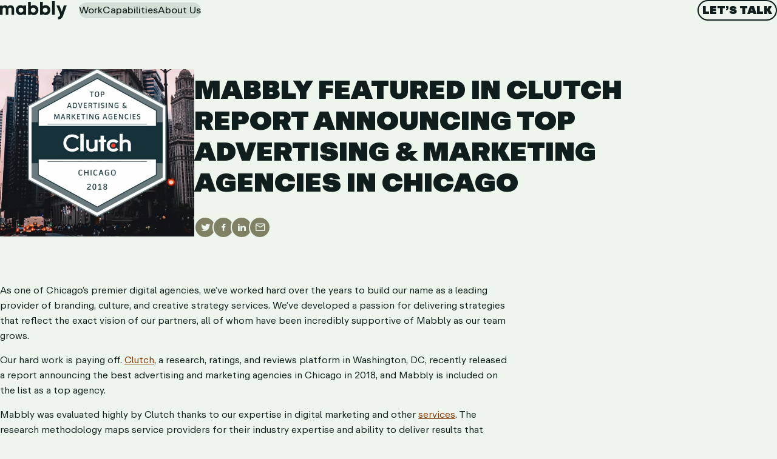

--- FILE ---
content_type: text/html; charset=UTF-8
request_url: https://www.mabbly.com/ideas/mabbly-featured-in-clutch-top-advertising-marketing-agencies-in-chicago/
body_size: 20449
content:
<!DOCTYPE html>
<html class="html" lang="en-US">
  <head>
    <meta charset="utf-8">
<script>
var gform;gform||(document.addEventListener("gform_main_scripts_loaded",function(){gform.scriptsLoaded=!0}),document.addEventListener("gform/theme/scripts_loaded",function(){gform.themeScriptsLoaded=!0}),window.addEventListener("DOMContentLoaded",function(){gform.domLoaded=!0}),gform={domLoaded:!1,scriptsLoaded:!1,themeScriptsLoaded:!1,isFormEditor:()=>"function"==typeof InitializeEditor,callIfLoaded:function(o){return!(!gform.domLoaded||!gform.scriptsLoaded||!gform.themeScriptsLoaded&&!gform.isFormEditor()||(gform.isFormEditor()&&console.warn("The use of gform.initializeOnLoaded() is deprecated in the form editor context and will be removed in Gravity Forms 3.1."),o(),0))},initializeOnLoaded:function(o){gform.callIfLoaded(o)||(document.addEventListener("gform_main_scripts_loaded",()=>{gform.scriptsLoaded=!0,gform.callIfLoaded(o)}),document.addEventListener("gform/theme/scripts_loaded",()=>{gform.themeScriptsLoaded=!0,gform.callIfLoaded(o)}),window.addEventListener("DOMContentLoaded",()=>{gform.domLoaded=!0,gform.callIfLoaded(o)}))},hooks:{action:{},filter:{}},addAction:function(o,r,e,t){gform.addHook("action",o,r,e,t)},addFilter:function(o,r,e,t){gform.addHook("filter",o,r,e,t)},doAction:function(o){gform.doHook("action",o,arguments)},applyFilters:function(o){return gform.doHook("filter",o,arguments)},removeAction:function(o,r){gform.removeHook("action",o,r)},removeFilter:function(o,r,e){gform.removeHook("filter",o,r,e)},addHook:function(o,r,e,t,n){null==gform.hooks[o][r]&&(gform.hooks[o][r]=[]);var d=gform.hooks[o][r];null==n&&(n=r+"_"+d.length),gform.hooks[o][r].push({tag:n,callable:e,priority:t=null==t?10:t})},doHook:function(r,o,e){var t;if(e=Array.prototype.slice.call(e,1),null!=gform.hooks[r][o]&&((o=gform.hooks[r][o]).sort(function(o,r){return o.priority-r.priority}),o.forEach(function(o){"function"!=typeof(t=o.callable)&&(t=window[t]),"action"==r?t.apply(null,e):e[0]=t.apply(null,e)})),"filter"==r)return e[0]},removeHook:function(o,r,t,n){var e;null!=gform.hooks[o][r]&&(e=(e=gform.hooks[o][r]).filter(function(o,r,e){return!!(null!=n&&n!=o.tag||null!=t&&t!=o.priority)}),gform.hooks[o][r]=e)}});
</script>

    <meta name="viewport" content="width=device-width, initial-scale=1">
    <link rel="alternate" type="application/rss+xml" title="Mabbly Feed" href="https://www.mabbly.com/feed/">
    <meta name='robots' content='index, follow, max-image-preview:large, max-snippet:-1, max-video-preview:-1' />

	<!-- This site is optimized with the Yoast SEO plugin v26.6 - https://yoast.com/wordpress/plugins/seo/ -->
	<title>Mabbly - Mabbly Featured in Clutch Report Announcing Top Advertising &amp; Marketing Agencies in Chicago</title>
	<meta name="description" content="Clutch, recently released a report announcing the best advertising and marketing agencies in Chicago in 2018, and Mabbly is included on the list as a top agency." />
	<link rel="canonical" href="https://www.mabbly.com/ideas/mabbly-featured-in-clutch-top-advertising-marketing-agencies-in-chicago/" />
	<meta property="og:locale" content="en_US" />
	<meta property="og:type" content="article" />
	<meta property="og:title" content="Mabbly - Mabbly Featured in Clutch Report Announcing Top Advertising &amp; Marketing Agencies in Chicago" />
	<meta property="og:description" content="Clutch, recently released a report announcing the best advertising and marketing agencies in Chicago in 2018, and Mabbly is included on the list as a top agency." />
	<meta property="og:url" content="https://www.mabbly.com/ideas/mabbly-featured-in-clutch-top-advertising-marketing-agencies-in-chicago/" />
	<meta property="og:site_name" content="Mabbly" />
	<meta property="article:published_time" content="2018-05-01T00:00:00+00:00" />
	<meta property="article:modified_time" content="2023-08-21T13:53:30+00:00" />
	<meta property="og:image" content="https://www.mabbly.com/wp-content/uploads/2023/08/Clutch-Blog.jpg" />
	<meta property="og:image:width" content="2400" />
	<meta property="og:image:height" content="882" />
	<meta property="og:image:type" content="image/jpeg" />
	<meta name="author" content="Adam Fridman" />
	<meta name="twitter:card" content="summary_large_image" />
	<meta name="twitter:label1" content="Written by" />
	<meta name="twitter:data1" content="Adam Fridman" />
	<meta name="twitter:label2" content="Est. reading time" />
	<meta name="twitter:data2" content="2 minutes" />
	<script type="application/ld+json" class="yoast-schema-graph">{"@context":"https://schema.org","@graph":[{"@type":"WebPage","@id":"https://www.mabbly.com/ideas/mabbly-featured-in-clutch-top-advertising-marketing-agencies-in-chicago/","url":"https://www.mabbly.com/ideas/mabbly-featured-in-clutch-top-advertising-marketing-agencies-in-chicago/","name":"Mabbly - Mabbly Featured in Clutch Report Announcing Top Advertising & Marketing Agencies in Chicago","isPartOf":{"@id":"https://www.mabbly.com/#website"},"primaryImageOfPage":{"@id":"https://www.mabbly.com/ideas/mabbly-featured-in-clutch-top-advertising-marketing-agencies-in-chicago/#primaryimage"},"image":{"@id":"https://www.mabbly.com/ideas/mabbly-featured-in-clutch-top-advertising-marketing-agencies-in-chicago/#primaryimage"},"thumbnailUrl":"https://www.mabbly.com/wp-content/uploads/2023/08/Clutch-Blog.jpg","datePublished":"2018-05-01T00:00:00+00:00","dateModified":"2023-08-21T13:53:30+00:00","author":{"@id":"https://www.mabbly.com/#/schema/person/e4f19d2367fb153fd10d57491afe4718"},"description":"Clutch, recently released a report announcing the best advertising and marketing agencies in Chicago in 2018, and Mabbly is included on the list as a top agency.","breadcrumb":{"@id":"https://www.mabbly.com/ideas/mabbly-featured-in-clutch-top-advertising-marketing-agencies-in-chicago/#breadcrumb"},"inLanguage":"en-US","potentialAction":[{"@type":"ReadAction","target":["https://www.mabbly.com/ideas/mabbly-featured-in-clutch-top-advertising-marketing-agencies-in-chicago/"]}]},{"@type":"ImageObject","inLanguage":"en-US","@id":"https://www.mabbly.com/ideas/mabbly-featured-in-clutch-top-advertising-marketing-agencies-in-chicago/#primaryimage","url":"https://www.mabbly.com/wp-content/uploads/2023/08/Clutch-Blog.jpg","contentUrl":"https://www.mabbly.com/wp-content/uploads/2023/08/Clutch-Blog.jpg","width":2400,"height":882,"caption":"A cityscape with the words top inbound marketing agency chicago."},{"@type":"BreadcrumbList","@id":"https://www.mabbly.com/ideas/mabbly-featured-in-clutch-top-advertising-marketing-agencies-in-chicago/#breadcrumb","itemListElement":[{"@type":"ListItem","position":1,"name":"Ideas","item":"https://www.mabbly.com/ideas/"},{"@type":"ListItem","position":2,"name":"Mabbly Featured in Clutch Report Announcing Top Advertising &#038; Marketing Agencies in Chicago"}]},{"@type":"WebSite","@id":"https://www.mabbly.com/#website","url":"https://www.mabbly.com/","name":"Mabbly","description":"CRAFTING HUMAN CONNECTION THROUGH DIGITAL EXPERIENCE","potentialAction":[{"@type":"SearchAction","target":{"@type":"EntryPoint","urlTemplate":"https://www.mabbly.com/?s={search_term_string}"},"query-input":{"@type":"PropertyValueSpecification","valueRequired":true,"valueName":"search_term_string"}}],"inLanguage":"en-US"},{"@type":"Person","@id":"https://www.mabbly.com/#/schema/person/e4f19d2367fb153fd10d57491afe4718","name":"Adam Fridman","description":"Adam Fridman is a seasoned entrepreneur who enjoys the challenges and excitement of startup companies. He founded AdvisorTV, a Chicago-based advice and mentorship community for entrepreneurs, and Mabbly, a digital marketing agency."}]}</script>
	<!-- / Yoast SEO plugin. -->


<link rel='dns-prefetch' href='//js.hs-scripts.com' />
<link rel="alternate" type="application/rss+xml" title="Mabbly &raquo; Feed" href="https://www.mabbly.com/feed/" />
<style id='wp-img-auto-sizes-contain-inline-css'>
img:is([sizes=auto i],[sizes^="auto," i]){contain-intrinsic-size:3000px 1500px}
/*# sourceURL=wp-img-auto-sizes-contain-inline-css */
</style>
<link rel='stylesheet' id='mabbly-hire-by-greenhouse-css' href='https://www.mabbly.com/wp-content/plugins/mabbly-hire-by-greenhouse/public/css/mabbly-hire-by-greenhouse-public.css?ver=1.0.0' media='all' />
<link rel="preload" href="https://www.mabbly.com/wp-content/themes/mabbly/dist/assets/main-9312867a.css" as="style"><link rel='stylesheet' id='MST/assets/main-css' href='https://www.mabbly.com/wp-content/themes/mabbly/dist/assets/main-9312867a.css' media='all' />
<style id='block-visibility-screen-size-styles-inline-css'>
/* Large screens (desktops, 992px and up) */
@media ( min-width: 992px ) {
	.block-visibility-hide-large-screen {
		display: none !important;
	}
}

/* Medium screens (tablets, between 768px and 992px) */
@media ( min-width: 768px ) and ( max-width: 991.98px ) {
	.block-visibility-hide-medium-screen {
		display: none !important;
	}
}

/* Small screens (mobile devices, less than 768px) */
@media ( max-width: 767.98px ) {
	.block-visibility-hide-small-screen {
		display: none !important;
	}
}
/*# sourceURL=block-visibility-screen-size-styles-inline-css */
</style>
<script id="MST/assets/main-js-extra">
var mstData = {"componentsWithScript":{"Footer":"Footer","Header":"Header","PlyrVideo":"PlyrVideo","PointsList":"PointsList","PostsGrid":"PostsGrid","Blog":"sites/www.mabbly.com/files/wp-content/themes/mabbly/Views/Pages/Blog","SearchPage":"sites/www.mabbly.com/files/wp-content/themes/mabbly/Views/Pages/SearchPage","SingleOpening":"sites/www.mabbly.com/files/wp-content/themes/mabbly/Views/Pages/SingleOpening","SinglePost":"sites/www.mabbly.com/files/wp-content/themes/mabbly/Views/Pages/SinglePost"},"blocksWithScript":{"CareerTestimonials":"CareerTestimonials","Caring":"Caring","CaringSlider":"CaringSlider","CasesGalleryCarousel":"CasesGalleryCarousel","CasesGrid":"CasesGrid","CasesWorkTogether":"CasesWorkTogether","ClientQuotes":"ClientQuotes","ContactUs":"ContactUs","DraggableGallery":"DraggableGallery","ExpandingCases":"ExpandingCases","FeaturedCases":"FeaturedCases","LogoCarousel":"LogoCarousel","MarketingDiagnostics":"MarketingDiagnostics","OurPartners":"OurPartners","OurTeam":"OurTeam","PageHero":"PageHero","PageHeroWithIcons":"PageHeroWithIcons","PromoAccordion":"PromoAccordion","PromoFoldingCards":"PromoFoldingCards","PromoHero":"PromoHero","PromoQuiz":"PromoQuiz","ServicesSlider":"ServicesSlider","Tabs":"Tabs","Testimonials":"Testimonials","Values":"Values","VideoOembed":"VideoOembed","_GutenbergBlockWithScriptExample":"_GutenbergBlockWithScriptExample"},"ajaxUrl":"https://www.mabbly.com/wp-admin/admin-ajax.php","themeRoute":"https://www.mabbly.com/wp-content/themes/mabbly/","homeUrl":"https://www.mabbly.com"};
//# sourceURL=MST%2Fassets%2Fmain-js-extra
</script>
<script src="https://www.mabbly.com/wp-content/themes/mabbly/dist/assets/main-8bc2234e.js" id="MST/assets/main-js" defer type="module"></script>
			<!-- DO NOT COPY THIS SNIPPET! Start of Page Analytics Tracking for HubSpot WordPress plugin v11.3.33-->
			<script class="hsq-set-content-id" data-content-id="blog-post">
				var _hsq = _hsq || [];
				_hsq.push(["setContentType", "blog-post"]);
			</script>
			<!-- DO NOT COPY THIS SNIPPET! End of Page Analytics Tracking for HubSpot WordPress plugin -->
			<!-- Google Tag Manager -->
<script>
  const runOnInteraction = (fn, events = ['pointerdown', 'scroll', 'beforeunload']) => {
    const interactionEvents = new Set(events);
    const load = () => {
      interactionEvents.forEach(event => document.removeEventListener(event, load));
      fn();
    };
    interactionEvents.forEach(event => document.addEventListener(event, load, { once: true }));
  };
  function loadGoogleTagManager() {
    console.log('Loading GTM');
    // Replace 'GTM-XXXX' with your actual GTM container ID
    const gtmContainerId = 'GTM-PWS6JLN';

    if (!document.getElementById('gtm-script')) {
      const gtmScript = document.createElement('script');
      gtmScript.id = 'gtm-script';
      gtmScript.type = 'text/javascript';
      gtmScript.async = true;
      gtmScript.src = `https://www.googletagmanager.com/gtm.js?id=${gtmContainerId}`;

      gtmScript.onload = () => {
        // Initialize GTM after the script is loaded
        window.dataLayer = window.dataLayer || [];
        function gtag() {
          window.dataLayer.push(arguments);
        }
        gtag('js', new Date());
        gtag('config', gtmContainerId);
      };

      document.head.appendChild(gtmScript);
    }
  }
  runOnInteraction(loadGoogleTagManager);
</script>
<!-- End Google Tag Manager -->
<script>!(function () {
  var reb2b = (window.reb2b = window.reb2b || []);
  if (reb2b.invoked) return;
  reb2b.invoked = true;
  reb2b.methods = ['identify', 'collect'];
  reb2b.factory = function (method) {
    return function () {
      var args = Array.prototype.slice.call(arguments);
      args.unshift(method);
      reb2b.push(args);
      return reb2b;
    };
  };
  for (var i = 0; i < reb2b.methods.length; i++) {
    var key = reb2b.methods[i];
    reb2b[key] = reb2b.factory(key);
  }
  reb2b.load = function (key) {
    var script = document.createElement('script');
    script.type = 'text/javascript';
    script.async = true;
    script.src = 'https://s3-us-west-2.amazonaws.com/b2bjsstore/b/' + key + '/961Y0HXJLMNG.js.gz';
    var first = document.getElementsByTagName('script')[0];
    first.parentNode.insertBefore(script, first);
  };
  reb2b.SNIPPET_VERSION = '1.0.1';
  reb2b.load('961Y0HXJLMNG');
})();</script>     <link rel="preconnect" href="https://www.googletagmanager.com/" crossorigin>
    <link rel="preconnect" href="https://www.google-analytics.com" crossorigin>

    <link rel="dns-prefetch" href="https://www.googletagmanager.com/">
    <link rel="dns-prefetch" href="https://www.google-analytics.com">
  <script id='nitro-telemetry-meta' nitro-exclude>window.NPTelemetryMetadata={missReason: (!window.NITROPACK_STATE ? 'Test Mode' : 'hit'),pageType: 'post',isEligibleForOptimization: false,}</script><script id='nitro-generic' nitro-exclude>(()=>{window.NitroPack=window.NitroPack||{coreVersion:"na",isCounted:!1};let e=document.createElement("script");if(e.src="https://nitroscripts.com/JObFpdsUZFKiMKoaTvzmYwrvQykiNpEa",e.async=!0,e.id="nitro-script",document.head.appendChild(e),!window.NitroPack.isCounted){window.NitroPack.isCounted=!0;let t=()=>{navigator.sendBeacon("https://to.getnitropack.com/p",JSON.stringify({siteId:"JObFpdsUZFKiMKoaTvzmYwrvQykiNpEa",url:window.location.href,isOptimized:!!window.IS_NITROPACK,coreVersion:"na",missReason:window.NPTelemetryMetadata?.missReason||"",pageType:window.NPTelemetryMetadata?.pageType||"",isEligibleForOptimization:!!window.NPTelemetryMetadata?.isEligibleForOptimization}))};(()=>{let e=()=>new Promise(e=>{"complete"===document.readyState?e():window.addEventListener("load",e)}),i=()=>new Promise(e=>{document.prerendering?document.addEventListener("prerenderingchange",e,{once:!0}):e()}),a=async()=>{await i(),await e(),t()};a()})(),window.addEventListener("pageshow",e=>{if(e.persisted){let i=document.prerendering||self.performance?.getEntriesByType?.("navigation")[0]?.activationStart>0;"visible"!==document.visibilityState||i||t()}})}})();</script><link rel="icon" href="https://www.mabbly.com/wp-content/uploads/2023/08/cropped-favicon-512x512-1-32x32.png" sizes="32x32" />
<link rel="icon" href="https://www.mabbly.com/wp-content/uploads/2023/08/cropped-favicon-512x512-1-192x192.png" sizes="192x192" />
<link rel="apple-touch-icon" href="https://www.mabbly.com/wp-content/uploads/2023/08/cropped-favicon-512x512-1-180x180.png" />
<meta name="msapplication-TileImage" content="https://www.mabbly.com/wp-content/uploads/2023/08/cropped-favicon-512x512-1-270x270.png" />
		<style id="wp-custom-css">
			figure.wp-block-image.alignfull {
	margin-inline: calc(var(--container-padding) * -1);
}

.signature-container .header {
	display: none;
}

#signature-container {
	padding-block: 40px;
}

.signature-container a:not([class]) {
	background: none;
}

.signature-container table:not(.ui-datepicker-calendar) td {
	min-width: unset;
	padding: 0;
}

.signature-container .signature {
	border: unset;
}

footer #field_6_2 {
	margin-top: 26px;		</style>
		
    <script type="text/javascript">
      if (navigator.userAgent.match(/(Mozilla\/5\.0 \(Linux; Android 11; moto g power \(2022\)\) AppleWebKit\/537\.36 \(KHTML, like Gecko\) Chrome\/109\.0.0.0 Mobile Safari\/537\.36)|(Mozilla\/5\.0 \(Macintosh; Intel Mac OS X 10_15_7\) AppleWebKit\/537\.36 \(KHTML, like Gecko\) Chrome\/109\.0\.0\.0 Safari\/537\.36)|(Speed Insights)|(Chrome-Lighthouse)|(PSTS[\d\.]+)/) ) {
        document.documentElement.classList.add('limited-rendering')
      }
    </script>
  <style id='global-styles-inline-css'>
:root{--wp--preset--aspect-ratio--square: 1;--wp--preset--aspect-ratio--4-3: 4/3;--wp--preset--aspect-ratio--3-4: 3/4;--wp--preset--aspect-ratio--3-2: 3/2;--wp--preset--aspect-ratio--2-3: 2/3;--wp--preset--aspect-ratio--16-9: 16/9;--wp--preset--aspect-ratio--9-16: 9/16;--wp--preset--color--black: #000000;--wp--preset--color--cyan-bluish-gray: #abb8c3;--wp--preset--color--white: #ffffff;--wp--preset--color--pale-pink: #f78da7;--wp--preset--color--vivid-red: #cf2e2e;--wp--preset--color--luminous-vivid-orange: #ff6900;--wp--preset--color--luminous-vivid-amber: #fcb900;--wp--preset--color--light-green-cyan: #7bdcb5;--wp--preset--color--vivid-green-cyan: #00d084;--wp--preset--color--pale-cyan-blue: #8ed1fc;--wp--preset--color--vivid-cyan-blue: #0693e3;--wp--preset--color--vivid-purple: #9b51e0;--wp--preset--color--depth: #0F1E1D;--wp--preset--color--energy: #FFBA1A;--wp--preset--color--transparency: #D5DED4;--wp--preset--color--elevation: #EDF5EC;--wp--preset--color--voyage: #225351;--wp--preset--color--craft: #803402;--wp--preset--color--care: #BF461A;--wp--preset--color--nuance: #333A38;--wp--preset--color--polish: #A1A9A0;--wp--preset--color--alignment: #808065;--wp--preset--color--purpose: #A79014;--wp--preset--color--growth: #8F5102;--wp--preset--color--olive: #cbd3ca;--wp--preset--gradient--vivid-cyan-blue-to-vivid-purple: linear-gradient(135deg,rgb(6,147,227) 0%,rgb(155,81,224) 100%);--wp--preset--gradient--light-green-cyan-to-vivid-green-cyan: linear-gradient(135deg,rgb(122,220,180) 0%,rgb(0,208,130) 100%);--wp--preset--gradient--luminous-vivid-amber-to-luminous-vivid-orange: linear-gradient(135deg,rgb(252,185,0) 0%,rgb(255,105,0) 100%);--wp--preset--gradient--luminous-vivid-orange-to-vivid-red: linear-gradient(135deg,rgb(255,105,0) 0%,rgb(207,46,46) 100%);--wp--preset--gradient--very-light-gray-to-cyan-bluish-gray: linear-gradient(135deg,rgb(238,238,238) 0%,rgb(169,184,195) 100%);--wp--preset--gradient--cool-to-warm-spectrum: linear-gradient(135deg,rgb(74,234,220) 0%,rgb(151,120,209) 20%,rgb(207,42,186) 40%,rgb(238,44,130) 60%,rgb(251,105,98) 80%,rgb(254,248,76) 100%);--wp--preset--gradient--blush-light-purple: linear-gradient(135deg,rgb(255,206,236) 0%,rgb(152,150,240) 100%);--wp--preset--gradient--blush-bordeaux: linear-gradient(135deg,rgb(254,205,165) 0%,rgb(254,45,45) 50%,rgb(107,0,62) 100%);--wp--preset--gradient--luminous-dusk: linear-gradient(135deg,rgb(255,203,112) 0%,rgb(199,81,192) 50%,rgb(65,88,208) 100%);--wp--preset--gradient--pale-ocean: linear-gradient(135deg,rgb(255,245,203) 0%,rgb(182,227,212) 50%,rgb(51,167,181) 100%);--wp--preset--gradient--electric-grass: linear-gradient(135deg,rgb(202,248,128) 0%,rgb(113,206,126) 100%);--wp--preset--gradient--midnight: linear-gradient(135deg,rgb(2,3,129) 0%,rgb(40,116,252) 100%);--wp--preset--font-size--small: 13px;--wp--preset--font-size--medium: 20px;--wp--preset--font-size--large: 36px;--wp--preset--font-size--x-large: 42px;--wp--preset--font-size--text-sm-base: var(--fz-default);--wp--preset--font-size--text-md: var(--fz-text-md);--wp--preset--font-size--text-lg: var(--fz-text-lg);--wp--preset--font-size--custom-1: var(--fz-text-c1);--wp--preset--font-size--custom-2: var(--fz-text-c2);--wp--preset--font-size--custom-3: var(--fz-text-c3);--wp--preset--font-size--custom-4: var(--fz-text-c4);--wp--preset--font-size--custom-5: var(--fz-text-c5);--wp--preset--font-size--custom-6: var(--fz-text-c6);--wp--preset--font-size--custom-7: var(--fz-text-c7);--wp--preset--font-size--custom-8: var(--fz-text-c8);--wp--preset--font-size--custom-9: var(--fz-text-c9);--wp--preset--font-size--custom-10: var(--fz-text-c10);--wp--preset--font-size--custom-11: var(--fz-text-c11);--wp--preset--font-size--custom-12: var(--fz-text-c12);--wp--preset--font-size--custom-13: var(--fz-text-c13);--wp--preset--font-size--custom-14: var(--fz-text-c14);--wp--preset--font-size--custom-15: var(--fz-text-c15);--wp--preset--font-size--custom-16: var(--fz-text-c16);--wp--preset--font-size--custom-17: var(--fz-text-c17);--wp--preset--font-family--font-base: var(--font-base);--wp--preset--font-family--font-secondary: var(--font-secondary);--wp--preset--spacing--20: 0.44rem;--wp--preset--spacing--30: 0.67rem;--wp--preset--spacing--40: 1rem;--wp--preset--spacing--50: 1.5rem;--wp--preset--spacing--60: 2.25rem;--wp--preset--spacing--70: 3.38rem;--wp--preset--spacing--80: 5.06rem;--wp--preset--spacing--10-px: 10px;--wp--preset--spacing--case-block-spacing: var(--case-block-spacing);--wp--preset--spacing--box-padding: var(--box-padding);--wp--preset--spacing--container-padding: var(--container-padding);--wp--preset--spacing--component-spacing: var(--component-spacing);--wp--preset--shadow--natural: 6px 6px 9px rgba(0, 0, 0, 0.2);--wp--preset--shadow--deep: 12px 12px 50px rgba(0, 0, 0, 0.4);--wp--preset--shadow--sharp: 6px 6px 0px rgba(0, 0, 0, 0.2);--wp--preset--shadow--outlined: 6px 6px 0px -3px rgb(255, 255, 255), 6px 6px rgb(0, 0, 0);--wp--preset--shadow--crisp: 6px 6px 0px rgb(0, 0, 0);}:root { --wp--style--global--content-size: var(--content-max-width);--wp--style--global--wide-size: 100%; }:where(body) { margin: 0; }.wp-site-blocks { padding-top: var(--wp--style--root--padding-top); padding-bottom: var(--wp--style--root--padding-bottom); }.has-global-padding { padding-right: var(--wp--style--root--padding-right); padding-left: var(--wp--style--root--padding-left); }.has-global-padding > .alignfull { margin-right: calc(var(--wp--style--root--padding-right) * -1); margin-left: calc(var(--wp--style--root--padding-left) * -1); }.has-global-padding :where(:not(.alignfull.is-layout-flow) > .has-global-padding:not(.wp-block-block, .alignfull)) { padding-right: 0; padding-left: 0; }.has-global-padding :where(:not(.alignfull.is-layout-flow) > .has-global-padding:not(.wp-block-block, .alignfull)) > .alignfull { margin-left: 0; margin-right: 0; }.wp-site-blocks > .alignleft { float: left; margin-right: 2em; }.wp-site-blocks > .alignright { float: right; margin-left: 2em; }.wp-site-blocks > .aligncenter { justify-content: center; margin-left: auto; margin-right: auto; }:where(.wp-site-blocks) > * { margin-block-start: 0; margin-block-end: 0; }:where(.wp-site-blocks) > :first-child { margin-block-start: 0; }:where(.wp-site-blocks) > :last-child { margin-block-end: 0; }:root { --wp--style--block-gap: 0; }:root :where(.is-layout-flow) > :first-child{margin-block-start: 0;}:root :where(.is-layout-flow) > :last-child{margin-block-end: 0;}:root :where(.is-layout-flow) > *{margin-block-start: 0;margin-block-end: 0;}:root :where(.is-layout-constrained) > :first-child{margin-block-start: 0;}:root :where(.is-layout-constrained) > :last-child{margin-block-end: 0;}:root :where(.is-layout-constrained) > *{margin-block-start: 0;margin-block-end: 0;}:root :where(.is-layout-flex){gap: 0;}:root :where(.is-layout-grid){gap: 0;}.is-layout-flow > .alignleft{float: left;margin-inline-start: 0;margin-inline-end: 2em;}.is-layout-flow > .alignright{float: right;margin-inline-start: 2em;margin-inline-end: 0;}.is-layout-flow > .aligncenter{margin-left: auto !important;margin-right: auto !important;}.is-layout-constrained > .alignleft{float: left;margin-inline-start: 0;margin-inline-end: 2em;}.is-layout-constrained > .alignright{float: right;margin-inline-start: 2em;margin-inline-end: 0;}.is-layout-constrained > .aligncenter{margin-left: auto !important;margin-right: auto !important;}.is-layout-constrained > :where(:not(.alignleft):not(.alignright):not(.alignfull)){max-width: var(--wp--style--global--content-size);margin-left: auto !important;margin-right: auto !important;}.is-layout-constrained > .alignwide{max-width: var(--wp--style--global--wide-size);}body .is-layout-flex{display: flex;}.is-layout-flex{flex-wrap: wrap;align-items: center;}.is-layout-flex > :is(*, div){margin: 0;}body .is-layout-grid{display: grid;}.is-layout-grid > :is(*, div){margin: 0;}body{--wp--style--root--padding-top: 0;--wp--style--root--padding-right: var(--container-padding);--wp--style--root--padding-bottom: 0;--wp--style--root--padding-left: var(--container-padding);}a:where(:not(.wp-element-button)){text-decoration: underline;}:root :where(.wp-element-button, .wp-block-button__link){background-color: #32373c;border-width: 0;color: #fff;font-family: inherit;font-size: inherit;font-style: inherit;font-weight: inherit;letter-spacing: inherit;line-height: inherit;padding-top: calc(0.667em + 2px);padding-right: calc(1.333em + 2px);padding-bottom: calc(0.667em + 2px);padding-left: calc(1.333em + 2px);text-decoration: none;text-transform: inherit;}.has-black-color{color: var(--wp--preset--color--black) !important;}.has-cyan-bluish-gray-color{color: var(--wp--preset--color--cyan-bluish-gray) !important;}.has-white-color{color: var(--wp--preset--color--white) !important;}.has-pale-pink-color{color: var(--wp--preset--color--pale-pink) !important;}.has-vivid-red-color{color: var(--wp--preset--color--vivid-red) !important;}.has-luminous-vivid-orange-color{color: var(--wp--preset--color--luminous-vivid-orange) !important;}.has-luminous-vivid-amber-color{color: var(--wp--preset--color--luminous-vivid-amber) !important;}.has-light-green-cyan-color{color: var(--wp--preset--color--light-green-cyan) !important;}.has-vivid-green-cyan-color{color: var(--wp--preset--color--vivid-green-cyan) !important;}.has-pale-cyan-blue-color{color: var(--wp--preset--color--pale-cyan-blue) !important;}.has-vivid-cyan-blue-color{color: var(--wp--preset--color--vivid-cyan-blue) !important;}.has-vivid-purple-color{color: var(--wp--preset--color--vivid-purple) !important;}.has-depth-color{color: var(--wp--preset--color--depth) !important;}.has-energy-color{color: var(--wp--preset--color--energy) !important;}.has-transparency-color{color: var(--wp--preset--color--transparency) !important;}.has-elevation-color{color: var(--wp--preset--color--elevation) !important;}.has-voyage-color{color: var(--wp--preset--color--voyage) !important;}.has-craft-color{color: var(--wp--preset--color--craft) !important;}.has-care-color{color: var(--wp--preset--color--care) !important;}.has-nuance-color{color: var(--wp--preset--color--nuance) !important;}.has-polish-color{color: var(--wp--preset--color--polish) !important;}.has-alignment-color{color: var(--wp--preset--color--alignment) !important;}.has-purpose-color{color: var(--wp--preset--color--purpose) !important;}.has-growth-color{color: var(--wp--preset--color--growth) !important;}.has-olive-color{color: var(--wp--preset--color--olive) !important;}.has-black-background-color{background-color: var(--wp--preset--color--black) !important;}.has-cyan-bluish-gray-background-color{background-color: var(--wp--preset--color--cyan-bluish-gray) !important;}.has-white-background-color{background-color: var(--wp--preset--color--white) !important;}.has-pale-pink-background-color{background-color: var(--wp--preset--color--pale-pink) !important;}.has-vivid-red-background-color{background-color: var(--wp--preset--color--vivid-red) !important;}.has-luminous-vivid-orange-background-color{background-color: var(--wp--preset--color--luminous-vivid-orange) !important;}.has-luminous-vivid-amber-background-color{background-color: var(--wp--preset--color--luminous-vivid-amber) !important;}.has-light-green-cyan-background-color{background-color: var(--wp--preset--color--light-green-cyan) !important;}.has-vivid-green-cyan-background-color{background-color: var(--wp--preset--color--vivid-green-cyan) !important;}.has-pale-cyan-blue-background-color{background-color: var(--wp--preset--color--pale-cyan-blue) !important;}.has-vivid-cyan-blue-background-color{background-color: var(--wp--preset--color--vivid-cyan-blue) !important;}.has-vivid-purple-background-color{background-color: var(--wp--preset--color--vivid-purple) !important;}.has-depth-background-color{background-color: var(--wp--preset--color--depth) !important;}.has-energy-background-color{background-color: var(--wp--preset--color--energy) !important;}.has-transparency-background-color{background-color: var(--wp--preset--color--transparency) !important;}.has-elevation-background-color{background-color: var(--wp--preset--color--elevation) !important;}.has-voyage-background-color{background-color: var(--wp--preset--color--voyage) !important;}.has-craft-background-color{background-color: var(--wp--preset--color--craft) !important;}.has-care-background-color{background-color: var(--wp--preset--color--care) !important;}.has-nuance-background-color{background-color: var(--wp--preset--color--nuance) !important;}.has-polish-background-color{background-color: var(--wp--preset--color--polish) !important;}.has-alignment-background-color{background-color: var(--wp--preset--color--alignment) !important;}.has-purpose-background-color{background-color: var(--wp--preset--color--purpose) !important;}.has-growth-background-color{background-color: var(--wp--preset--color--growth) !important;}.has-olive-background-color{background-color: var(--wp--preset--color--olive) !important;}.has-black-border-color{border-color: var(--wp--preset--color--black) !important;}.has-cyan-bluish-gray-border-color{border-color: var(--wp--preset--color--cyan-bluish-gray) !important;}.has-white-border-color{border-color: var(--wp--preset--color--white) !important;}.has-pale-pink-border-color{border-color: var(--wp--preset--color--pale-pink) !important;}.has-vivid-red-border-color{border-color: var(--wp--preset--color--vivid-red) !important;}.has-luminous-vivid-orange-border-color{border-color: var(--wp--preset--color--luminous-vivid-orange) !important;}.has-luminous-vivid-amber-border-color{border-color: var(--wp--preset--color--luminous-vivid-amber) !important;}.has-light-green-cyan-border-color{border-color: var(--wp--preset--color--light-green-cyan) !important;}.has-vivid-green-cyan-border-color{border-color: var(--wp--preset--color--vivid-green-cyan) !important;}.has-pale-cyan-blue-border-color{border-color: var(--wp--preset--color--pale-cyan-blue) !important;}.has-vivid-cyan-blue-border-color{border-color: var(--wp--preset--color--vivid-cyan-blue) !important;}.has-vivid-purple-border-color{border-color: var(--wp--preset--color--vivid-purple) !important;}.has-depth-border-color{border-color: var(--wp--preset--color--depth) !important;}.has-energy-border-color{border-color: var(--wp--preset--color--energy) !important;}.has-transparency-border-color{border-color: var(--wp--preset--color--transparency) !important;}.has-elevation-border-color{border-color: var(--wp--preset--color--elevation) !important;}.has-voyage-border-color{border-color: var(--wp--preset--color--voyage) !important;}.has-craft-border-color{border-color: var(--wp--preset--color--craft) !important;}.has-care-border-color{border-color: var(--wp--preset--color--care) !important;}.has-nuance-border-color{border-color: var(--wp--preset--color--nuance) !important;}.has-polish-border-color{border-color: var(--wp--preset--color--polish) !important;}.has-alignment-border-color{border-color: var(--wp--preset--color--alignment) !important;}.has-purpose-border-color{border-color: var(--wp--preset--color--purpose) !important;}.has-growth-border-color{border-color: var(--wp--preset--color--growth) !important;}.has-olive-border-color{border-color: var(--wp--preset--color--olive) !important;}.has-vivid-cyan-blue-to-vivid-purple-gradient-background{background: var(--wp--preset--gradient--vivid-cyan-blue-to-vivid-purple) !important;}.has-light-green-cyan-to-vivid-green-cyan-gradient-background{background: var(--wp--preset--gradient--light-green-cyan-to-vivid-green-cyan) !important;}.has-luminous-vivid-amber-to-luminous-vivid-orange-gradient-background{background: var(--wp--preset--gradient--luminous-vivid-amber-to-luminous-vivid-orange) !important;}.has-luminous-vivid-orange-to-vivid-red-gradient-background{background: var(--wp--preset--gradient--luminous-vivid-orange-to-vivid-red) !important;}.has-very-light-gray-to-cyan-bluish-gray-gradient-background{background: var(--wp--preset--gradient--very-light-gray-to-cyan-bluish-gray) !important;}.has-cool-to-warm-spectrum-gradient-background{background: var(--wp--preset--gradient--cool-to-warm-spectrum) !important;}.has-blush-light-purple-gradient-background{background: var(--wp--preset--gradient--blush-light-purple) !important;}.has-blush-bordeaux-gradient-background{background: var(--wp--preset--gradient--blush-bordeaux) !important;}.has-luminous-dusk-gradient-background{background: var(--wp--preset--gradient--luminous-dusk) !important;}.has-pale-ocean-gradient-background{background: var(--wp--preset--gradient--pale-ocean) !important;}.has-electric-grass-gradient-background{background: var(--wp--preset--gradient--electric-grass) !important;}.has-midnight-gradient-background{background: var(--wp--preset--gradient--midnight) !important;}.has-small-font-size{font-size: var(--wp--preset--font-size--small) !important;}.has-medium-font-size{font-size: var(--wp--preset--font-size--medium) !important;}.has-large-font-size{font-size: var(--wp--preset--font-size--large) !important;}.has-x-large-font-size{font-size: var(--wp--preset--font-size--x-large) !important;}.has-text-sm-base-font-size{font-size: var(--wp--preset--font-size--text-sm-base) !important;}.has-text-md-font-size{font-size: var(--wp--preset--font-size--text-md) !important;}.has-text-lg-font-size{font-size: var(--wp--preset--font-size--text-lg) !important;}.has-custom-1-font-size{font-size: var(--wp--preset--font-size--custom-1) !important;}.has-custom-2-font-size{font-size: var(--wp--preset--font-size--custom-2) !important;}.has-custom-3-font-size{font-size: var(--wp--preset--font-size--custom-3) !important;}.has-custom-4-font-size{font-size: var(--wp--preset--font-size--custom-4) !important;}.has-custom-5-font-size{font-size: var(--wp--preset--font-size--custom-5) !important;}.has-custom-6-font-size{font-size: var(--wp--preset--font-size--custom-6) !important;}.has-custom-7-font-size{font-size: var(--wp--preset--font-size--custom-7) !important;}.has-custom-8-font-size{font-size: var(--wp--preset--font-size--custom-8) !important;}.has-custom-9-font-size{font-size: var(--wp--preset--font-size--custom-9) !important;}.has-custom-10-font-size{font-size: var(--wp--preset--font-size--custom-10) !important;}.has-custom-11-font-size{font-size: var(--wp--preset--font-size--custom-11) !important;}.has-custom-12-font-size{font-size: var(--wp--preset--font-size--custom-12) !important;}.has-custom-13-font-size{font-size: var(--wp--preset--font-size--custom-13) !important;}.has-custom-14-font-size{font-size: var(--wp--preset--font-size--custom-14) !important;}.has-custom-15-font-size{font-size: var(--wp--preset--font-size--custom-15) !important;}.has-custom-16-font-size{font-size: var(--wp--preset--font-size--custom-16) !important;}.has-custom-17-font-size{font-size: var(--wp--preset--font-size--custom-17) !important;}.has-font-base-font-family{font-family: var(--wp--preset--font-family--font-base) !important;}.has-font-secondary-font-family{font-family: var(--wp--preset--font-family--font-secondary) !important;}
/*# sourceURL=global-styles-inline-css */
</style>
<link rel='stylesheet' id='gform_basic-css' href='https://www.mabbly.com/wp-content/plugins/gravityforms/assets/css/dist/basic.min.css?ver=2.9.24' media='all' />
<link rel='stylesheet' id='gform_theme_components-css' href='https://www.mabbly.com/wp-content/plugins/gravityforms/assets/css/dist/theme-components.min.css?ver=2.9.24' media='all' />
<link rel='stylesheet' id='gform_theme-css' href='https://www.mabbly.com/wp-content/plugins/gravityforms/assets/css/dist/theme.min.css?ver=2.9.24' media='all' />
</head>
  <body class="wp-singular post-template-default single single-post postid-6616 single-format-standard wp-theme-mabbly page-header-style-dark is-hidden alt-anim no-js">
    <a href="#main-content" class="skip-link">
      Skip to main content
    </a>
    <script type="text/javascript">
      document.body.className = document.body.className.replace('no-js','has-js');
      // if (navigator.userAgent.match(/(Mozilla\/5\.0 \(Linux; Android 11; moto g power \(2022\)\) AppleWebKit\/537\.36 \(KHTML, like Gecko\) Chrome\/109\.0.0.0 Mobile Safari\/537\.36)|(Mozilla\/5\.0 \(Macintosh; Intel Mac OS X 10_15_7\) AppleWebKit\/537\.36 \(KHTML, like Gecko\) Chrome\/109\.0\.0\.0 Safari\/537\.36)|(Speed Insights)|(Chrome-Lighthouse)|(PSTS[\d\.]+)/) ) {
      //   document.documentElement.classList.add('limited-rendering');
      // }
    </script>
              <div class="page-wrapper">
        <div class="page-inner">
                      <mst-element load:on="idle" name="Header" type="Component" data-test="value">
  <header class="header js-header style-dark is-hidden alt-anim" data-ref="header">
        <div class="header__main js-header-main">
      <div class="container">
        <div class="header__inner">
          <div class="header__left">
                          <a href="https://www.mabbly.com" class="header__logo" aria-label="Home page">
                                  <svg width="146" height="40" viewBox="0 0 146 40" fill="none" xmlns="http://www.w3.org/2000/svg" role="none">
<path fill-rule="evenodd" clip-rule="evenodd" d="M139.652 9.20795L135.145 22.8075L129.876 9.20795H123.391L131.077 27.7559C132.312 30.8007 131.213 34.35 126.741 34.484V40H127.229C132.511 39.8904 135.926 37.2531 137.946 31.7365L146 9.20795H139.652Z" fill="#EDF5EC"/>
<path fill-rule="evenodd" clip-rule="evenodd" d="M45.7881 24.9071C42.6845 24.9071 40.517 22.7206 40.517 19.5899C40.517 16.4587 42.6845 14.2716 45.7881 14.2716C48.9154 14.2716 51.0992 16.4587 51.0992 19.5899C51.0992 22.7206 48.9154 24.9071 45.7881 24.9071ZM51.0992 11.0463C49.514 9.48427 47.3593 8.66368 44.8116 8.66368C39.1727 8.66368 34.5854 13.5651 34.5854 19.5899C34.5854 25.6142 39.1727 30.5162 44.8116 30.5162C47.3593 30.5162 49.514 29.6956 51.0992 28.133V29.9542H57.0313V9.22514H51.0992V11.0463Z" fill="#EDF5EC"/>
<path fill-rule="evenodd" clip-rule="evenodd" d="M78.0314 19.5897C78.0314 22.7203 75.847 24.9069 72.7198 24.9069C69.6162 24.9069 67.4486 22.7203 67.4486 19.5897C67.4486 16.4585 69.6162 14.2719 72.7198 14.2719C75.847 14.2719 78.0314 16.4585 78.0314 19.5897ZM73.6963 8.66344C71.1087 8.66344 69.0119 9.45912 67.4486 11.0316V1.20339L61.5171 1.20339V29.9539H67.4486V28.1477C69.0119 29.7197 71.1093 30.5159 73.6963 30.5159C79.4532 30.5159 83.9635 25.7164 83.9635 19.5897C83.9635 13.4629 79.4532 8.66344 73.6963 8.66344Z" fill="#EDF5EC"/>
<path fill-rule="evenodd" clip-rule="evenodd" d="M98.8682 14.2711C101.995 14.2711 104.18 16.4582 104.18 19.5888C104.18 22.72 101.995 24.9066 98.8682 24.9066C95.7646 24.9066 93.5976 22.72 93.5976 19.5888C93.5976 16.4582 95.7646 14.2711 98.8682 14.2711ZM99.8447 8.66316C97.2572 8.66316 95.1604 9.45883 93.5976 11.0308V1.20255L87.6655 1.20255V29.9536H93.5976V28.1475C95.1604 29.7194 97.2572 30.5151 99.8447 30.5151C105.602 30.5151 110.112 25.7156 110.112 19.5888C110.112 13.4621 105.602 8.66316 99.8447 8.66316Z" fill="#EDF5EC"/>
<path fill-rule="evenodd" clip-rule="evenodd" d="M113.815 29.9543H119.746V0L113.815 0V29.9543Z" fill="#EDF5EC"/>
<path fill-rule="evenodd" clip-rule="evenodd" d="M21.9118 14.1208C24.0097 14.1208 25.2136 15.4701 25.2136 17.8234V30.1007H30.8262V17.4585C30.8262 12.2913 27.7142 8.95249 22.899 8.95249C20.3681 8.95249 18.3067 9.84949 16.9383 11.5466L16.7782 11.7443L16.6294 11.5383C15.4081 9.84672 13.523 8.95249 11.1763 8.95249C8.99417 8.95249 7.18545 9.6485 5.94613 10.9663L5.61202 11.3223V9.52004H0L0 30.1007H5.61202L5.61202 18.5532C5.61202 15.778 7.00014 14.1208 9.32547 14.1208C11.4234 14.1208 12.6268 15.4701 12.6268 17.8234V30.1007H18.2393V18.5532C18.2393 15.6949 19.5438 14.1208 21.9118 14.1208Z" fill="#EDF5EC"/>
</svg>

                              </a>
                      </div>
          <div class="header__right">
                          <div class="header__nav">
                <button class="header__close-nav text-custom-6" role="button" data-ref="closeMenuBtn">Close</button>
                                  
  <nav class="main-nav" aria-label="Main menu">
    <ul class="main-nav__list level-0 listreset">
                                            <li class="main-nav__item menu-item_home menu-item menu-item-type-post_type menu-item-object-page menu-item-home">
          <a class="main-nav__link" href="https://www.mabbly.com/"   target="_self"  data-menuitem-label="Home">Home</a>
                  </li>
                                            <li class="main-nav__item menu-item menu-item-type-post_type menu-item-object-page">
          <a class="main-nav__link" href="https://www.mabbly.com/work/"   target="_self"  data-menuitem-label="Work">Work</a>
                  </li>
                                                              <li class="main-nav__item menu-item menu-item-type-post_type menu-item-object-page menu-item-has-children is-megamenu js-menu-item">
          <a class="main-nav__link" href="https://www.mabbly.com/capabilities/"   target="_self"  data-menuitem-label="Capabilities">Capabilities</a>
                                    
<div class="main-nav__submenu level-1"  aria-label="submenu" aria-expanded="true">
  <ul class="main-nav__submenu-inner listreset">
                      <li class="main-nav__item hide-on-laptop hide-on-mobile menu-item menu-item-type-post_type menu-item-object-page">
                  <a
            class="main-nav__link"
            href="https://www.mabbly.com/capabilities/"
                         target="_self"                        data-menuitem-label="All Capabilities ">
            <span>
              All Capabilities
            </span>
            <span class="icon-span">
              All Capabilities
              <i class="ico-down-arrow"></i>
            </span>
                      </a>
                      </li>
                      <li class="main-nav__item menu-item menu-item-type-custom menu-item-object-custom menu-item-has-children">
                  <a
            class="main-nav__link"
            href="#"
             role="button"              target="_self"                        data-menuitem-label="column ">
            <span>
              column
            </span>
            <span class="icon-span">
              column
              <i class="ico-down-arrow"></i>
            </span>
                      </a>
                          
<div class="main-nav__submenu level-2"  aria-label="submenu" aria-expanded="true">
  <ul class="main-nav__submenu-inner listreset">
                      <li class="main-nav__item menu-item menu-item-type-custom menu-item-object-custom menu-item-home menu-item-has-children">
                  <a
            class="main-nav__link with-icon"
            href="https://www.mabbly.com/"
                         target="_self"                        data-menuitem-label="Brand">
                            <div class="main-nav__link-icon">
                                <img class="" width="36" alt="" src="https://www.mabbly.com/wp-content/uploads/2024/09/Group.svg" sizes="auto" aspectratio="36/">
              </div>
                            Brand
                        </a>
                          
<div class="main-nav__submenu level-3"  aria-label="submenu" aria-expanded="true">
  <ul class="main-nav__submenu-inner listreset">
                      <li class="main-nav__item menu-item menu-item-type-post_type menu-item-object-page">
                  <a
            class="main-nav__link"
            href="https://www.mabbly.com/capabilities/brand-identity/"
                         target="_self"                        data-menuitem-label="Brand Identity ">
            <span>
              Brand Identity
            </span>
            <span class="icon-span">
              Brand Identity
              <i class="ico-down-arrow"></i>
            </span>
                      </a>
                      </li>
                      <li class="main-nav__item menu-item menu-item-type-post_type menu-item-object-page">
                  <a
            class="main-nav__link"
            href="https://www.mabbly.com/capabilities/graphic-design/"
                         target="_self"                        data-menuitem-label="Graphic Design ">
            <span>
              Graphic Design
            </span>
            <span class="icon-span">
              Graphic Design
              <i class="ico-down-arrow"></i>
            </span>
                      </a>
                      </li>
                      <li class="main-nav__item menu-item menu-item-type-post_type menu-item-object-page">
                  <a
            class="main-nav__link"
            href="https://www.mabbly.com/capabilities/motion-design/"
                         target="_self"                        data-menuitem-label="Motion Design ">
            <span>
              Motion Design
            </span>
            <span class="icon-span">
              Motion Design
              <i class="ico-down-arrow"></i>
            </span>
                      </a>
                      </li>
                      <li class="main-nav__item menu-item menu-item-type-post_type menu-item-object-page">
                  <a
            class="main-nav__link"
            href="https://www.mabbly.com/capabilities/content-creation/"
                         target="_self"                        data-menuitem-label="Content Creation ">
            <span>
              Content Creation
            </span>
            <span class="icon-span">
              Content Creation
              <i class="ico-down-arrow"></i>
            </span>
                      </a>
                      </li>
                      <li class="main-nav__item menu-item menu-item-type-post_type menu-item-object-page">
                  <a
            class="main-nav__link"
            href="https://www.mabbly.com/capabilities/promotional-materials/"
                         target="_self"                        data-menuitem-label="Promotional Materials ">
            <span>
              Promotional Materials
            </span>
            <span class="icon-span">
              Promotional Materials
              <i class="ico-down-arrow"></i>
            </span>
                      </a>
                      </li>
      </ul>
  </div>
              </li>
                      <li class="main-nav__item menu-item menu-item-type-custom menu-item-object-custom menu-item-home menu-item-has-children">
                  <a
            class="main-nav__link with-icon"
            href="https://www.mabbly.com/"
                         target="_self"                        data-menuitem-label="Digital">
                            <div class="main-nav__link-icon">
                                <img class="" width="36" alt="" src="https://www.mabbly.com/wp-content/uploads/2024/09/Group1.svg" sizes="auto" aspectratio="36/">
              </div>
                            Digital
                        </a>
                          
<div class="main-nav__submenu level-3"  aria-label="submenu" aria-expanded="true">
  <ul class="main-nav__submenu-inner listreset">
                      <li class="main-nav__item menu-item menu-item-type-post_type menu-item-object-page">
                  <a
            class="main-nav__link"
            href="https://www.mabbly.com/capabilities/digital-strategy/"
                         target="_self"                        data-menuitem-label="Digital Strategy ">
            <span>
              Digital Strategy
            </span>
            <span class="icon-span">
              Digital Strategy
              <i class="ico-down-arrow"></i>
            </span>
                      </a>
                      </li>
                      <li class="main-nav__item menu-item menu-item-type-post_type menu-item-object-page">
                  <a
            class="main-nav__link"
            href="https://www.mabbly.com/capabilities/search-engine-optimization-seo/"
                         target="_self"                        data-menuitem-label="SEO ">
            <span>
              SEO
            </span>
            <span class="icon-span">
              SEO
              <i class="ico-down-arrow"></i>
            </span>
                      </a>
                      </li>
                      <li class="main-nav__item menu-item menu-item-type-post_type menu-item-object-page">
                  <a
            class="main-nav__link"
            href="https://www.mabbly.com/capabilities/paid-campaigns/"
                         target="_self"                        data-menuitem-label="Paid Media ">
            <span>
              Paid Media
            </span>
            <span class="icon-span">
              Paid Media
              <i class="ico-down-arrow"></i>
            </span>
                      </a>
                      </li>
                      <li class="main-nav__item menu-item menu-item-type-post_type menu-item-object-page">
                  <a
            class="main-nav__link"
            href="https://www.mabbly.com/capabilities/kpi-reporting/"
                         target="_self"                        data-menuitem-label="KPI Reporting ">
            <span>
              KPI Reporting
            </span>
            <span class="icon-span">
              KPI Reporting
              <i class="ico-down-arrow"></i>
            </span>
                      </a>
                      </li>
      </ul>
  </div>
              </li>
      </ul>
  </div>
              </li>
                      <li class="main-nav__item menu-item menu-item-type-custom menu-item-object-custom menu-item-has-children">
                  <a
            class="main-nav__link"
            href="#"
             role="button"              target="_self"                        data-menuitem-label="column ">
            <span>
              column
            </span>
            <span class="icon-span">
              column
              <i class="ico-down-arrow"></i>
            </span>
                      </a>
                          
<div class="main-nav__submenu level-2"  aria-label="submenu" aria-expanded="true">
  <ul class="main-nav__submenu-inner listreset">
                      <li class="main-nav__item menu-item menu-item-type-custom menu-item-object-custom menu-item-home menu-item-has-children">
                  <a
            class="main-nav__link with-icon"
            href="https://www.mabbly.com/"
                         target="_self"                        data-menuitem-label="Product">
                            <div class="main-nav__link-icon">
                                <img class="" width="36" alt="" src="https://www.mabbly.com/wp-content/uploads/2024/10/product-icon.svg" sizes="auto" aspectratio="36/">
              </div>
                            Product
                        </a>
                          
<div class="main-nav__submenu level-3"  aria-label="submenu" aria-expanded="true">
  <ul class="main-nav__submenu-inner listreset">
                      <li class="main-nav__item menu-item menu-item-type-post_type menu-item-object-page">
                  <a
            class="main-nav__link"
            href="https://www.mabbly.com/capabilities/ai-agents-as-a-service/"
                         target="_self"                        data-menuitem-label="AI Agents ">
            <span>
              AI Agents
            </span>
            <span class="icon-span">
              AI Agents
              <i class="ico-down-arrow"></i>
            </span>
                      </a>
                      </li>
                      <li class="main-nav__item menu-item menu-item-type-post_type menu-item-object-page">
                  <a
            class="main-nav__link"
            href="https://www.mabbly.com/capabilities/product-discovery/"
                         target="_self"                        data-menuitem-label="Product Discovery ">
            <span>
              Product Discovery
            </span>
            <span class="icon-span">
              Product Discovery
              <i class="ico-down-arrow"></i>
            </span>
                      </a>
                      </li>
                      <li class="main-nav__item menu-item menu-item-type-post_type menu-item-object-page">
                  <a
            class="main-nav__link"
            href="https://www.mabbly.com/capabilities/mobile-app-design-development/"
                         target="_self"                        data-menuitem-label="<span>Mobile App </span>Design & Development ">
            <span>
              <span>Mobile App </span>Design & Development
            </span>
            <span class="icon-span">
              <span>Mobile App </span>Design & Development
              <i class="ico-down-arrow"></i>
            </span>
                      </a>
                      </li>
                      <li class="main-nav__item menu-item menu-item-type-post_type menu-item-object-page">
                  <a
            class="main-nav__link"
            href="https://www.mabbly.com/capabilities/content-creation/"
                         target="_self"                        data-menuitem-label="Content Creation ">
            <span>
              Content Creation
            </span>
            <span class="icon-span">
              Content Creation
              <i class="ico-down-arrow"></i>
            </span>
                      </a>
                      </li>
                      <li class="main-nav__item menu-item menu-item-type-post_type menu-item-object-page">
                  <a
            class="main-nav__link"
            href="https://www.mabbly.com/capabilities/user-experience-design/"
                         target="_self"                        data-menuitem-label="<span>User </span>Experience Research ">
            <span>
              <span>User </span>Experience Research
            </span>
            <span class="icon-span">
              <span>User </span>Experience Research
              <i class="ico-down-arrow"></i>
            </span>
                      </a>
                      </li>
                      <li class="main-nav__item menu-item menu-item-type-post_type menu-item-object-page">
                  <a
            class="main-nav__link"
            href="https://www.mabbly.com/capabilities/website-design-and-development/"
                         target="_self"                        data-menuitem-label="<span>Website </span>Design & Development ">
            <span>
              <span>Website </span>Design & Development
            </span>
            <span class="icon-span">
              <span>Website </span>Design & Development
              <i class="ico-down-arrow"></i>
            </span>
                      </a>
                      </li>
                      <li class="main-nav__item menu-item menu-item-type-post_type menu-item-object-page">
                  <a
            class="main-nav__link"
            href="https://www.mabbly.com/capabilities/staff-augmentation/"
                         target="_self"                        data-menuitem-label="Staff Augmentation ">
            <span>
              Staff Augmentation
            </span>
            <span class="icon-span">
              Staff Augmentation
              <i class="ico-down-arrow"></i>
            </span>
                      </a>
                      </li>
      </ul>
  </div>
              </li>
      </ul>
  </div>
              </li>
                      <li class="main-nav__item menu-item menu-item-type-custom menu-item-object-custom menu-item-has-children">
                  <a
            class="main-nav__link"
            href="#"
             role="button"              target="_self"                        data-menuitem-label="column ">
            <span>
              column
            </span>
            <span class="icon-span">
              column
              <i class="ico-down-arrow"></i>
            </span>
                      </a>
                          
<div class="main-nav__submenu level-2"  aria-label="submenu" aria-expanded="true">
  <ul class="main-nav__submenu-inner listreset">
                      <li class="main-nav__item menu-item menu-item-type-custom menu-item-object-custom menu-item-home menu-item-has-children">
                  <a
            class="main-nav__link with-icon"
            href="https://www.mabbly.com/"
                         target="_self"                        data-menuitem-label="Strategy">
                            <div class="main-nav__link-icon">
                                <img class="" width="36" alt="" src="https://www.mabbly.com/wp-content/uploads/2024/09/Group-17168.svg" sizes="auto" aspectratio="36/">
              </div>
                            Strategy
                        </a>
                          
<div class="main-nav__submenu level-3"  aria-label="submenu" aria-expanded="true">
  <ul class="main-nav__submenu-inner listreset">
                      <li class="main-nav__item menu-item menu-item-type-post_type menu-item-object-page">
                  <a
            class="main-nav__link"
            href="https://www.mabbly.com/capabilities/brand-positioning/"
                         target="_self"                        data-menuitem-label="Brand positioning ">
            <span>
              Brand positioning
            </span>
            <span class="icon-span">
              Brand positioning
              <i class="ico-down-arrow"></i>
            </span>
                      </a>
                      </li>
                      <li class="main-nav__item menu-item menu-item-type-post_type menu-item-object-page">
                  <a
            class="main-nav__link"
            href="https://www.mabbly.com/capabilities/target-personas-and-segmentation/"
                         target="_self"                        data-menuitem-label="Target Personas & Segmentation ">
            <span>
              Target Personas & Segmentation
            </span>
            <span class="icon-span">
              Target Personas & Segmentation
              <i class="ico-down-arrow"></i>
            </span>
                      </a>
                      </li>
                      <li class="main-nav__item menu-item menu-item-type-post_type menu-item-object-page">
                  <a
            class="main-nav__link"
            href="https://www.mabbly.com/capabilities/brand-architecture-strategy/"
                         target="_self"                        data-menuitem-label="<span>Brand </span>Architecture + Strategy ">
            <span>
              <span>Brand </span>Architecture + Strategy
            </span>
            <span class="icon-span">
              <span>Brand </span>Architecture + Strategy
              <i class="ico-down-arrow"></i>
            </span>
                      </a>
                      </li>
                      <li class="main-nav__item menu-item menu-item-type-post_type menu-item-object-page">
                  <a
            class="main-nav__link"
            href="https://www.mabbly.com/capabilities/digital-communication-strategy/"
                         target="_self"                        data-menuitem-label="<span>Digital Communication</span> Strategy ">
            <span>
              <span>Digital Communication</span> Strategy
            </span>
            <span class="icon-span">
              <span>Digital Communication</span> Strategy
              <i class="ico-down-arrow"></i>
            </span>
                      </a>
                      </li>
      </ul>
  </div>
              </li>
      </ul>
  </div>
              </li>
                      <li class="main-nav__item menu-item menu-item-type-custom menu-item-object-custom menu-item-has-children">
                  <a
            class="main-nav__link"
            href="#"
             role="button"              target="_self"                        data-menuitem-label="column ">
            <span>
              column
            </span>
            <span class="icon-span">
              column
              <i class="ico-down-arrow"></i>
            </span>
                      </a>
                          
<div class="main-nav__submenu level-2"  aria-label="submenu" aria-expanded="true">
  <ul class="main-nav__submenu-inner listreset">
                      <li class="main-nav__item menu-item menu-item-type-custom menu-item-object-custom menu-item-home menu-item-has-children">
                  <a
            class="main-nav__link with-icon"
            href="https://www.mabbly.com/"
                         target="_self"                        data-menuitem-label="Business">
                            <div class="main-nav__link-icon">
                                <img class="" width="36" alt="" src="https://www.mabbly.com/wp-content/uploads/2024/10/business-icon.svg" sizes="auto" aspectratio="36/">
              </div>
                            Business
                        </a>
                          
<div class="main-nav__submenu level-3"  aria-label="submenu" aria-expanded="true">
  <ul class="main-nav__submenu-inner listreset">
                      <li class="main-nav__item menu-item menu-item-type-post_type menu-item-object-page">
                  <a
            class="main-nav__link"
            href="https://www.mabbly.com/capabilities/client-relationship-management/"
                         target="_self"                        data-menuitem-label="<span>Strategic </span>Business Partner ">
            <span>
              <span>Strategic </span>Business Partner
            </span>
            <span class="icon-span">
              <span>Strategic </span>Business Partner
              <i class="ico-down-arrow"></i>
            </span>
                      </a>
                      </li>
      </ul>
  </div>
              </li>
      </ul>
  </div>
              </li>
      </ul>
      <div class="main-nav__megamenu-banner object-fit-cover" >
              <img
          src="https://www.mabbly.com/wp-content/uploads/2025/02/Rectangle-1776-1.jpg.webp"
          alt=""
          class="main-nav__megamenu-banner-image"
          width="700"
          height="700" >
                    <div class="main-nav__megamenu-banner-text text-custom-5">
          <span>
            See All Capabilities
          </span>
        </div>
                    <a
          href="https://www.mabbly.com/services/"
          class="main-nav__megamenu-banner-link"
          >
            Services
            <i class="ico-arrow-left"></i>
        </a>
          </div>
  </div>
                              </li>
                                                              <li class="main-nav__item about-submenu menu-item menu-item-type-post_type menu-item-object-page menu-item-has-children is-megamenu js-menu-item">
          <a class="main-nav__link" href="https://www.mabbly.com/about/"   target="_self"  data-menuitem-label="About Us">About Us</a>
                                    
<div class="main-nav__submenu level-1"  aria-label="submenu" aria-expanded="true">
  <ul class="main-nav__submenu-inner listreset">
                      <li class="main-nav__item menu-item menu-item-type-post_type menu-item-object-page">
                  <a
            class="main-nav__link"
            href="https://www.mabbly.com/about/"
                         target="_self"                        data-menuitem-label="History & Values ">
            <span>
              History & Values
            </span>
            <span class="icon-span">
              History & Values
              <i class="ico-down-arrow"></i>
            </span>
                          <span class="main-nav__link-description text-custom-7">Learn about our legacy and the core values that fuel our passion for innovation.</span>
                      </a>
                      </li>
                      <li class="main-nav__item menu-item menu-item-type-post_type menu-item-object-page current_page_parent">
                  <a
            class="main-nav__link"
            href="https://www.mabbly.com/ideas/"
                         target="_self"                        data-menuitem-label="Blog ">
            <span>
              Blog
            </span>
            <span class="icon-span">
              Blog
              <i class="ico-down-arrow"></i>
            </span>
                          <span class="main-nav__link-description text-custom-7">Get inspired with fresh perspectives, creative insights, and industry updates.</span>
                      </a>
                      </li>
                      <li class="main-nav__item menu-item menu-item-type-post_type menu-item-object-page">
                  <a
            class="main-nav__link"
            href="https://www.mabbly.com/team/"
                         target="_self"                        data-menuitem-label="Team ">
            <span>
              Team
            </span>
            <span class="icon-span">
              Team
              <i class="ico-down-arrow"></i>
            </span>
                          <span class="main-nav__link-description text-custom-7">Ready to make an impact? Join a team that values creativity and growth.</span>
                      </a>
                      </li>
                      <li class="main-nav__item menu-item menu-item-type-post_type menu-item-object-page">
                  <a
            class="main-nav__link"
            href="https://www.mabbly.com/careers/"
                         target="_self"                        data-menuitem-label="Careers ">
            <span>
              Careers
            </span>
            <span class="icon-span">
              Careers
              <i class="ico-down-arrow"></i>
            </span>
                          <span class="main-nav__link-description text-custom-7">Meet the passionate individuals who bring creativity and strategy to life.</span>
                      </a>
                      </li>
      </ul>
      <div class="main-nav__megamenu-banner object-fit-cover" style="display:none">
                      </div>
  </div>
                              </li>
                                            <li class="main-nav__item menu-item_contact-us menu-item menu-item-type-post_type menu-item-object-page">
          <a class="main-nav__link" href="https://www.mabbly.com/contact-us/"   target="_self"  data-menuitem-label="Contact Us">Contact Us</a>
                  </li>
          </ul>
  </nav>
                              </div>
                        <div class="header__buttons">
                              <div class="header__cta">
                  <div class="wp-block-button is-style-ghost-alt-medium" ><a href="/contact-us/" class="wp-block-button__link"><span class="wp-block-button__label" data-btn-label="LET’S TALK">LET’S TALK</span></a></div>
                </div>
              
                                                                    <div class="header__open-form">
                      <div class="wp-block-button is-style-ghost-alt-large"><button type="button" class="wp-block-button__link js-show-header-form"><span class="wp-block-button__label" data-btn-label="LET’S TALK">LET’S TALK</span></button></div>
                    </div>
                    <div class="header__form">
                      <button class="header__form-close text-custom-6 js-hide-header-form">Close</button>
                                              
                <div class='gf_browser_chrome gform_wrapper gravity-theme gform-theme--no-framework gf-validation-summary_wrapper' data-form-theme='gravity-theme' data-form-index='0' id='gform_wrapper_7' ><div id='gf_7' class='gform_anchor' tabindex='-1'></div>
                        <div class='gform_heading'>
                            <p class='gform_description'></p>
                        </div><form method='post' enctype='multipart/form-data' target='gform_ajax_frame_7' id='gform_7' class='gf-validation-summary' action='/ideas/mabbly-featured-in-clutch-top-advertising-marketing-agencies-in-chicago/#gf_7' data-formid='7' novalidate>
                        <div class='gform-body gform_body'><div id='gform_page_7_1' class='gform_page' data-js='page-field-id-0' >
					<div class='gform_page_fields'><div id='gform_fields_7' class='gform_fields top_label form_sublabel_below description_below validation_below'><div id="field_7_12" class="gfield gfield--type-html gfield--input-type-html gfield--width-full gfield_html gfield_html_formatted gfield_no_follows_desc field_sublabel_below gfield--no-description field_description_below field_validation_below gfield_visibility_visible"  ><p class="header__form-text text-custom-13">Let’s get started</p></div><div id="field_7_3" class="gfield gfield--type-text gfield--input-type-text gfield_contains_required field_sublabel_below gfield--no-description field_description_below field_validation_below gfield_visibility_visible"  ><label class='gfield_label gform-field-label' for='input_7_3'>Name<span class="gfield_required"><span class="gfield_required gfield_required_text">(Required)</span></span></label><div class='ginput_container ginput_container_text'><input name='input_3' id='input_7_3' type='text' value='' class='large'    placeholder='Name' aria-required="true" aria-invalid="false"   /></div></div><div id="field_7_5" class="gfield gfield--type-phone gfield--input-type-phone gfield_contains_required field_sublabel_below gfield--no-description field_description_below field_validation_below gfield_visibility_visible"  ><label class='gfield_label gform-field-label' for='input_7_5'>Phone<span class="gfield_required"><span class="gfield_required gfield_required_text">(Required)</span></span></label><div class='ginput_container ginput_container_phone'><input name='input_5' id='input_7_5' type='tel' value='' class='large'  placeholder='Phone' aria-required="true" aria-invalid="false"   /></div></div><div id="field_7_6" class="gfield gfield--type-email gfield--input-type-email gfield_contains_required field_sublabel_below gfield--no-description field_description_below field_validation_below gfield_visibility_visible"  ><label class='gfield_label gform-field-label' for='input_7_6'>Email<span class="gfield_required"><span class="gfield_required gfield_required_text">(Required)</span></span></label><div class='ginput_container ginput_container_email'>
                            <input name='input_6' id='input_7_6' type='email' value='' class='large'   placeholder='Email' aria-required="true" aria-invalid="false"  />
                        </div></div><div id="field_7_7" class="gfield gfield--type-text gfield--input-type-text field_sublabel_below gfield--no-description field_description_below field_validation_below gfield_visibility_visible"  ><label class='gfield_label gform-field-label' for='input_7_7'>Message</label><div class='ginput_container ginput_container_text'><input name='input_7' id='input_7_7' type='text' value='' class='large'    placeholder='How can we help you?'  aria-invalid="false"   /></div></div></div>
                    </div>
                    <div class='gform-page-footer gform_page_footer top_label'>
                         <div class="wp-block-button js-loader-btn is-style-primary"><button type="button" id="gform_next_button_7_9" class="wp-block-button__link gform_next_button gform-theme-button button" onclick="gform.submission.handleButtonClick(this);" data-submission-type="next"><span class="wp-block-button__label" data-btn-label="Let&rsquo;s Talk">Let’s Talk</span></button></div> 
                    </div>
                </div>
                <div id='gform_page_7_2' class='gform_page my-class' data-js='page-field-id-9' style='display:none;'>
                    <div class='gform_page_fields'>
                        <div id='gform_fields_7_2' class='gform_fields top_label form_sublabel_below description_below validation_below'><div id="field_7_13" class="gfield gfield--type-html gfield--input-type-html gfield--width-full gfield_html gfield_html_formatted gfield_no_follows_desc field_sublabel_below gfield--no-description field_description_below field_validation_below gfield_visibility_visible"  ><p class="header__form-text text-custom-13">Just a quick check</p></div><div id="field_7_14" class="gfield gfield--type-captcha gfield--input-type-captcha gfield--width-full field_sublabel_below gfield--no-description field_description_below field_validation_below gfield_visibility_visible"  ><label class='gfield_label gform-field-label' for='input_7_14'>CAPTCHA</label><div id='input_7_14' class='ginput_container ginput_recaptcha' data-sitekey='6LfZ5bcnAAAAAH1AU2hU3J8EIm0tkEbOVR-TwH9S'  data-theme='light' data-tabindex='0'  data-badge=''></div></div></div></div>
        <div class='gform-page-footer gform_page_footer top_label'><input type='submit' id='gform_previous_button_7' class='gform_previous_button gform-theme-button gform-theme-button--secondary button' onclick='gform.submission.handleButtonClick(this);' data-submission-type='previous' value='Previous'  /> <div class="wp-block-button js-loader-btn is-style-primary"><button type="submit" id="gform_submit_button_7" class="wp-block-button__link gform_button button" onclick="gform.submission.handleButtonClick(this);" data-submission-type="submit"><span class="wp-block-button__label" data-btn-label="Submit">Submit</span></button></div> <input type='hidden' name='gform_ajax' value='form_id=7&amp;title=&amp;description=1&amp;tabindex=0&amp;theme=gravity-theme&amp;styles=[]&amp;hash=7bef87b055586b24b8e44b63cefc686f' />
            <input type='hidden' class='gform_hidden' name='gform_submission_method' data-js='gform_submission_method_7' value='iframe' />
            <input type='hidden' class='gform_hidden' name='gform_theme' data-js='gform_theme_7' id='gform_theme_7' value='gravity-theme' />
            <input type='hidden' class='gform_hidden' name='gform_style_settings' data-js='gform_style_settings_7' id='gform_style_settings_7' value='[]' />
            <input type='hidden' class='gform_hidden' name='is_submit_7' value='1' />
            <input type='hidden' class='gform_hidden' name='gform_submit' value='7' />
            
            <input type='hidden' class='gform_hidden' name='gform_unique_id' value='' />
            <input type='hidden' class='gform_hidden' name='state_7' value='WyJbXSIsIjc3MDcyZDQ1ZTNjYTZjMzIyN2IxYjM0ZGM5M2Q2ODljIl0=' />
            <input type='hidden' autocomplete='off' class='gform_hidden' name='gform_target_page_number_7' id='gform_target_page_number_7' value='2' />
            <input type='hidden' autocomplete='off' class='gform_hidden' name='gform_source_page_number_7' id='gform_source_page_number_7' value='1' />
            <input type='hidden' name='gform_field_values' value='' />
            
        </div>
             </div></div>
                        </form>
                        </div>
		                <iframe style='display:none;width:0px;height:0px;' src='about:blank' name='gform_ajax_frame_7' id='gform_ajax_frame_7' title='This iframe contains the logic required to handle Ajax powered Gravity Forms.'></iframe>
		                <script>
gform.initializeOnLoaded( function() {gformInitSpinner( 7, 'https://www.mabbly.com/wp-content/themes/mabbly/dist/assets/ico-loading-8efd688f.svg', true );jQuery('#gform_ajax_frame_7').on('load',function(){var contents = jQuery(this).contents().find('*').html();var is_postback = contents.indexOf('GF_AJAX_POSTBACK') >= 0;if(!is_postback){return;}var form_content = jQuery(this).contents().find('#gform_wrapper_7');var is_confirmation = jQuery(this).contents().find('#gform_confirmation_wrapper_7').length > 0;var is_redirect = contents.indexOf('gformRedirect(){') >= 0;var is_form = form_content.length > 0 && ! is_redirect && ! is_confirmation;var mt = parseInt(jQuery('html').css('margin-top'), 10) + parseInt(jQuery('body').css('margin-top'), 10) + 100;if(is_form){jQuery('#gform_wrapper_7').html(form_content.html());if(form_content.hasClass('gform_validation_error')){jQuery('#gform_wrapper_7').addClass('gform_validation_error');} else {jQuery('#gform_wrapper_7').removeClass('gform_validation_error');}setTimeout( function() { /* delay the scroll by 50 milliseconds to fix a bug in chrome */ jQuery(document).scrollTop(jQuery('#gform_wrapper_7').offset().top - mt); }, 50 );if(window['gformInitDatepicker']) {gformInitDatepicker();}if(window['gformInitPriceFields']) {gformInitPriceFields();}var current_page = jQuery('#gform_source_page_number_7').val();gformInitSpinner( 7, 'https://www.mabbly.com/wp-content/themes/mabbly/dist/assets/ico-loading-8efd688f.svg', true );jQuery(document).trigger('gform_page_loaded', [7, current_page]);window['gf_submitting_7'] = false;}else if(!is_redirect){var confirmation_content = jQuery(this).contents().find('.GF_AJAX_POSTBACK').html();if(!confirmation_content){confirmation_content = contents;}jQuery('#gform_wrapper_7').replaceWith(confirmation_content);jQuery(document).scrollTop(jQuery('#gf_7').offset().top - mt);jQuery(document).trigger('gform_confirmation_loaded', [7]);window['gf_submitting_7'] = false;wp.a11y.speak(jQuery('#gform_confirmation_message_7').text());}else{jQuery('#gform_7').append(contents);if(window['gformRedirect']) {gformRedirect();}}jQuery(document).trigger("gform_pre_post_render", [{ formId: "7", currentPage: "current_page", abort: function() { this.preventDefault(); } }]);        if (event && event.defaultPrevented) {                return;        }        const gformWrapperDiv = document.getElementById( "gform_wrapper_7" );        if ( gformWrapperDiv ) {            const visibilitySpan = document.createElement( "span" );            visibilitySpan.id = "gform_visibility_test_7";            gformWrapperDiv.insertAdjacentElement( "afterend", visibilitySpan );        }        const visibilityTestDiv = document.getElementById( "gform_visibility_test_7" );        let postRenderFired = false;        function triggerPostRender() {            if ( postRenderFired ) {                return;            }            postRenderFired = true;            gform.core.triggerPostRenderEvents( 7, current_page );            if ( visibilityTestDiv ) {                visibilityTestDiv.parentNode.removeChild( visibilityTestDiv );            }        }        function debounce( func, wait, immediate ) {            var timeout;            return function() {                var context = this, args = arguments;                var later = function() {                    timeout = null;                    if ( !immediate ) func.apply( context, args );                };                var callNow = immediate && !timeout;                clearTimeout( timeout );                timeout = setTimeout( later, wait );                if ( callNow ) func.apply( context, args );            };        }        const debouncedTriggerPostRender = debounce( function() {            triggerPostRender();        }, 200 );        if ( visibilityTestDiv && visibilityTestDiv.offsetParent === null ) {            const observer = new MutationObserver( ( mutations ) => {                mutations.forEach( ( mutation ) => {                    if ( mutation.type === 'attributes' && visibilityTestDiv.offsetParent !== null ) {                        debouncedTriggerPostRender();                        observer.disconnect();                    }                });            });            observer.observe( document.body, {                attributes: true,                childList: false,                subtree: true,                attributeFilter: [ 'style', 'class' ],            });        } else {            triggerPostRender();        }    } );} );
</script>

                                          </div>
                                                
                              <button type="button"
        class="toggle-nav-btn btn-reset"
                        data-ref="openMenuBtn"
>
  <span class="screen-reader-text">Toggle Menu Displayation</span>
  <i class="ico-burger" role="presentation"></i>
</button>
                          </div>

          </div>
        </div>
      </div>
    </div>
  </header>
</mst-element>

                    <main id="main-content" class="site-main" role="main" aria-label="Content">
            <div class="container">
                                <mst-element
  load:on="load"
  name="SinglePost"
  type="Page"
  class="single-article mst-spacing"
>
  <div class="single-article__head">
      <figure class="single-article__featured-image" role="none">
    <img  src="https://www.mabbly.com/wp-content/uploads/2023/08/Clutch-Blog.jpg.webp"
          srcset="https://www.mabbly.com/wp-content/uploads/2023/08/Clutch-Blog.jpg.webp 2400w,  https://www.mabbly.com/wp-content/uploads/2023/08/Clutch-Blog-768x282.jpg.webp 768w,  https://www.mabbly.com/wp-content/uploads/2023/08/Clutch-Blog-1536x564.jpg.webp 1536w,  https://www.mabbly.com/wp-content/uploads/2023/08/Clutch-Blog-2048x753.jpg.webp 2048w"
          sizes="(max-width: 2400px) 100vw, 2400px"
    />
      </figure>
    <header class="single-article__top">
  <div class="single-article__info">
          <span class="text-custom-8 single-article__category">Uncategorized</span>
        <span class="text-custom-7 single-article__date">May 1, 2018</span>
  </div>
  <h1 class="text-custom-1 single-article__title">Mabbly Featured in Clutch Report Announcing Top Advertising &#038; Marketing Agencies in Chicago</h1>
    <section class="mst-component share-post">
  <div class="single-article__social-share social-share">
    <div class="social-share__main">
      <button class="social-share__btn" type="button" data-sharer="twitter" data-title="Mabbly Featured in Clutch Report Announcing Top Advertising &#038; Marketing Agencies in Chicago" data-hashtags="" data-url="https://www.mabbly.com/ideas/mabbly-featured-in-clutch-top-advertising-marketing-agencies-in-chicago/">
        <i class="ico-twitter"></i>
        <span class="screen-reader-text">Share on Twitter</span>
      </button>
      <button class="social-share__btn" type="button" data-sharer="facebook" data-hashtag="" data-url="https://www.mabbly.com/ideas/mabbly-featured-in-clutch-top-advertising-marketing-agencies-in-chicago/">
        <i class="ico-facebook"></i>
        <span class="screen-reader-text">Share on Facebook</span>
      </button>
      <button class="social-share__btn" type="button" data-sharer="linkedin" data-title="Mabbly Featured in Clutch Report Announcing Top Advertising &#038; Marketing Agencies in Chicago" data-url="https://www.mabbly.com/ideas/mabbly-featured-in-clutch-top-advertising-marketing-agencies-in-chicago/">
        <i class="ico-linkedin"></i>
        <span class="screen-reader-text">Share on Linkedin</span>
      </button>
      <button class="social-share__btn" type="button" data-sharer="email" data-title="Mabbly Featured in Clutch Report Announcing Top Advertising &#038; Marketing Agencies in Chicago" data-url="https://www.mabbly.com/ideas/mabbly-featured-in-clutch-top-advertising-marketing-agencies-in-chicago/" data-subject="Hey! Check out that URL">
        <i class="ico-email"></i>
        <span class="screen-reader-text">Share via Email</span>
      </button>
    </div>
  </div>
</section>

</header>
  </div>
  <div class="single-article__inner">
    <div class="single-article__main">
      <section id="post-6616" class="single-article__post-item post-6616 post type-post status-publish format-standard has-post-thumbnail hentry category-uncategorized tag-digital-marketing-agency">
        <div class="single-article__entry-content entry-content clearfix">
          <p><span style="font-weight: 400;">As one of Chicago’s premier digital agencies, we’ve worked hard over the years to build our name as a leading provider of branding, culture, and creative strategy services. We’ve developed a passion for delivering strategies that reflect the exact vision of our partners, all of whom have been incredibly supportive of Mabbly as our team grows.</span></p>
<p><span style="font-weight: 400;">Our hard work is paying off. </span><a href="https://clutch.co/agencies/chicago"><span style="font-weight: 400;">Clutch</span></a><span style="font-weight: 400;">, a research, ratings, and reviews platform in Washington, DC, recently released a report announcing the best advertising and marketing agencies in Chicago in 2018, and Mabbly is included on the list as a top agency.</span></p>
<p><span style="font-weight: 400;">Mabbly was evaluated highly by Clutch thanks to our expertise in digital marketing and other </span><a href="https://www.mabbly.com/about/"><span style="font-weight: 400;">services</span></a><span style="font-weight: 400;">. The research methodology maps service providers for their industry expertise and ability to deliver results that satisfy their clients’ business needs. We feel honored by the recognition because thousands of companies vie for a top spot amongst Clutch’s ranking of the best agencies nationwide.</span></p>
<p><span style="font-weight: 400;">Clutch also helps companies build their </span><a href="https://clutch.co/pr-firms/resources/importance-online-reputation-management-businesses"><span style="font-weight: 400;">online reputation</span></a><span style="font-weight: 400;"> through conducting verified client reviews. Our partners have taken the time to speak with Clutch firsthand to share their experiences working with Mabbly. Their feedback motivates our team, even more, to continue pushing our creative limits and deliver out-of-the-box ideas. </span></p>
<h2><span style="font-weight: 400;">Check out our full reviews:</span></h2>
<p style="text-align: center;"><img fetchpriority="high" decoding="async" class="wp-image-10199 aligncenter" src="https://www.mabbly.com/wp-content/uploads/2023/08/Screen-Shot-2018-04-27-at-12.45.16-PM.png.webp" alt="Mabbly Clutch Review" width="477" height="246" /></p>
<p><span style="font-weight: 400;">Our </span><a href="https://www.mabbly.com/team/"><span style="font-weight: 400;">approach</span></a><span style="font-weight: 400;"> to branding has always been to focus on the client and fully understand their identity and vision before delivering a sound strategy. We’re proud of the work we’ve delivered so far and it’s gratifying to hear our partners feel the same way.</span></p>
<p><span style="font-weight: 400;">We’d like to thank our friends at Clutch for including Mabbly in their ongoing research of the best ad &amp; marketing agencies in Chicago. We look forward to continuing to develop our presence as a top creative and digital agency in 2018.</span></p>

        </div>
        <!-- .entry-content -->
      </section>
      <!-- #post-## -->
    </div>
  </div>
</mst-element>
<section class="mst-component related-posts">
  <div class="mst-related-posts__list columns-grid-3 js-a-section">
                  <a class="posts-grid-list__item posts-grid-list-item posts-grid-list-item_article" href="https://www.mabbly.com/ideas/mind-the-mql-sql-gap-why-agentic-ai-is-the-scalable-fix-for-your-funnel/" data-cursor-label="Read" data-type="article">
  <div class="posts-grid-list-item__inner">
    <p class="posts-grid-list-item__type">article</p>
    <h3 class="posts-grid-list-item__title text-custom-6">Mind the MQL-SQL Gap: Why Agentic AI Is the Scalable Fix for Your Funnel</h3>
    <div class="posts-grid-list-item__box">
              <span class="posts-grid-list-item__label text-custom-8">AI Agents</span>
            <time class="posts-grid-list-item__time text-custom-7" datetime="April 29, 2025">
        April 29, 2025
      </time>
    </div>
  </div>
      <div class="posts-grid-list-item__image">
      <img class="" width="646" height="260" alt="" srcset="https://www.mabbly.com/wp-content/uploads/resized/2025/04/ai-blog-hero-bg-646x0-c-default.webp 646w" data-sizes="auto" data-aspectratio="646/260" data-lowsrc="https://www.mabbly.com/wp-content/uploads/resized/2025/04/ai-blog-hero-bg-20x0-c-default.webp">
    </div>
  </a>
              <a class="posts-grid-list__item posts-grid-list-item posts-grid-list-item_article" href="https://www.mabbly.com/ideas/how-and-why-small-businesses-can-find-social-media-influencers/" data-cursor-label="Read" data-type="Article">
  <div class="posts-grid-list-item__inner">
    <p class="posts-grid-list-item__type">Article</p>
    <h3 class="posts-grid-list-item__title text-custom-6">How (and why) small businesses can find social media influencers</h3>
    <div class="posts-grid-list-item__box">
              <span class="posts-grid-list-item__label text-custom-8">Uncategorized</span>
            <time class="posts-grid-list-item__time text-custom-7" datetime="October 30, 2015">
        October 30, 2015
      </time>
    </div>
  </div>
      <div class="posts-grid-list-item__image">
      <img class="" width="646" height="431" alt="A man in a suit is pointing at the word social impact." srcset="https://www.mabbly.com/wp-content/uploads/resized/2023/08/bigstock-Social-Impact-99249590-646x0-c-default.jpg.webp 646w" data-sizes="auto" data-aspectratio="646/431" data-lowsrc="https://www.mabbly.com/wp-content/uploads/resized/2023/08/bigstock-Social-Impact-99249590-20x0-c-default.jpg.webp">
    </div>
  </a>
              <a class="posts-grid-list__item posts-grid-list-item posts-grid-list-item_article" href="https://www.mabbly.com/ideas/can-the-gig-economy-last/" data-cursor-label="Read" data-type="Article">
  <div class="posts-grid-list-item__inner">
    <p class="posts-grid-list-item__type">Article</p>
    <h3 class="posts-grid-list-item__title text-custom-6">Can the “gig economy” last?</h3>
    <div class="posts-grid-list-item__box">
              <span class="posts-grid-list-item__label text-custom-8">Uncategorized</span>
            <time class="posts-grid-list-item__time text-custom-7" datetime="February 26, 2015">
        February 26, 2015
      </time>
    </div>
  </div>
      <div class="posts-grid-list-item__image">
      <img class="" width="646" height="482" alt="A man riding a scooter with a banner that says express delivery." srcset="https://www.mabbly.com/wp-content/uploads/resized/2023/08/bigstock-Courier-81023390-646x0-c-default.jpg.webp 646w" data-sizes="auto" data-aspectratio="646/482" data-lowsrc="https://www.mabbly.com/wp-content/uploads/resized/2023/08/bigstock-Courier-81023390-20x0-c-default.jpg.webp">
    </div>
  </a>
            </div>
</section>


                          </div>
          </main>
                                  <div class="footer__upper-content">
        <div class="container"><section 
  id="block_a9d2da56bb7c229dd9484e00d870106c" 
  class="mst-section mst-spacing illustration-and-text bg-transparency img-left outer-transparent" 
  style=""
>

      <div class="illustration-and-text__inner">
      <div class="illustration-and-text__image">
        <svg class="illustration-and-text__vector" width="576" height="610" viewBox="0 0 576 610" fill="none" xmlns="http://www.w3.org/2000/svg">
          <path d="M537.319 540.412L227.81 609.6L34.3851 540.412L0 302.629L34.3851 34.5832L270.807 0L537.319 34.5832L576 259.406L537.319 540.412Z" fill="#CBD3CA"/>
        </svg>
        <img class="" width="776" height="672" alt="" srcset="https://www.mabbly.com/wp-content/uploads/resized/2025/01/chess_1-776x0-c-default.png.webp 776w,  https://www.mabbly.com/wp-content/uploads/resized/2025/01/chess_1-323x0-c-default.png.webp 323w,  https://www.mabbly.com/wp-content/uploads/resized/2025/01/chess_1-260x0-c-default.png.webp 260w,  https://www.mabbly.com/wp-content/uploads/resized/2025/01/chess_1-221x0-c-default.png.webp 221w" data-sizes="auto" data-aspectratio="776/672" data-lowsrc="https://www.mabbly.com/wp-content/uploads/resized/2025/01/chess_1-20x0-c-default.png.webp">
      </div>

      <div class="illustration-and-text__content">
        <h2 class="illustration-and-text__title text-custom-1">
          READY TO ELEVATE YOUR BRAND?
        </h2>
        <p class="illustration-and-text__text title-6">
          Let&#8217;s connect so we can understand your business objectives and craft a plan to exceed them.
        </p>
        <div class="illustration-and-text__cta">
          <div class="wp-block-button is-style-primary" ><a href="/waitlist/" class="wp-block-button__link"><span class="wp-block-button__label" data-btn-label="let’s talk">let’s talk</span></a></div>
        </div>
      </div>
    </div>
  </section>

</div>
      </div>
      <mst-element
  load:on="load"
  name="Footer"
  type="Component"
  class="footer-main js-footer"
>
  <footer class="footer">
    <div class="container">
      <div class="footer__inner">
        <a href="https://www.mabbly.com" class="footer__logo" rel="home" aria-label="Link to Homepage">
          <img width="320" height="320" src="https://www.mabbly.com/wp-content/uploads/2025/01/mabbly-logo-black.svg" alt="" draggable="false">
        </a>
        <div class="footer__buffer-1"></div>
                  <div class="footer__main-menu">
            
  <nav class="footer-menu" aria-label="Footer main">
    <ul class="footer-menu__list level-0 listreset">
                                            <li class="footer-menu__item menu-item menu-item-type-custom menu-item-object-custom menu-item-has-children">
          <a class="footer-menu__link" href="#"  role="button"   target="_self"  data-menuitem-label="Column 1">Column 1</a>
                                    
<div class="footer-menu__submenu level-1"  aria-label="submenu" aria-expanded="true">
  <ul class="footer-menu__submenu-inner listreset">
                      <li class="footer-menu__item menu-item menu-item-type-post_type menu-item-object-page">
                  <a
            class="footer-menu__link"
            href="https://www.mabbly.com/work/"
                         target="_self"                        data-menuitem-label="Work ">
            <span>
              Work
            </span>
            <span class="icon-span">
              Work
              <i class="ico-down-arrow"></i>
            </span>
                      </a>
                      </li>
                      <li class="footer-menu__item menu-item menu-item-type-post_type menu-item-object-page">
                  <a
            class="footer-menu__link"
            href="https://www.mabbly.com/capabilities/"
                         target="_self"                        data-menuitem-label="Capabilities ">
            <span>
              Capabilities
            </span>
            <span class="icon-span">
              Capabilities
              <i class="ico-down-arrow"></i>
            </span>
                      </a>
                      </li>
                      <li class="footer-menu__item menu-item menu-item-type-post_type menu-item-object-page">
                  <a
            class="footer-menu__link"
            href="https://www.mabbly.com/about/"
                         target="_self"                        data-menuitem-label="History & Values ">
            <span>
              History & Values
            </span>
            <span class="icon-span">
              History & Values
              <i class="ico-down-arrow"></i>
            </span>
                      </a>
                      </li>
                      <li class="footer-menu__item menu-item menu-item-type-post_type menu-item-object-page">
                  <a
            class="footer-menu__link"
            href="https://www.mabbly.com/team/"
                         target="_self"                        data-menuitem-label="Team ">
            <span>
              Team
            </span>
            <span class="icon-span">
              Team
              <i class="ico-down-arrow"></i>
            </span>
                      </a>
                      </li>
      </ul>
  </div>
                              </li>
                                            <li class="footer-menu__item menu-item menu-item-type-custom menu-item-object-custom menu-item-has-children">
          <a class="footer-menu__link" href="#"  role="button"   target="_self"  data-menuitem-label="Column 2">Column 2</a>
                                    
<div class="footer-menu__submenu level-1"  aria-label="submenu" aria-expanded="true">
  <ul class="footer-menu__submenu-inner listreset">
                      <li class="footer-menu__item menu-item menu-item-type-post_type menu-item-object-page">
                  <a
            class="footer-menu__link"
            href="https://www.mabbly.com/careers/"
                         target="_self"                        data-menuitem-label="Careers ">
            <span>
              Careers
            </span>
            <span class="icon-span">
              Careers
              <i class="ico-down-arrow"></i>
            </span>
                      </a>
                      </li>
                      <li class="footer-menu__item menu-item menu-item-type-post_type menu-item-object-page current_page_parent">
                  <a
            class="footer-menu__link"
            href="https://www.mabbly.com/ideas/"
                         target="_self"                        data-menuitem-label="Blog ">
            <span>
              Blog
            </span>
            <span class="icon-span">
              Blog
              <i class="ico-down-arrow"></i>
            </span>
                      </a>
                      </li>
                      <li class="footer-menu__item menu-item menu-item-type-post_type menu-item-object-page">
                  <a
            class="footer-menu__link"
            href="https://www.mabbly.com/contact-us/"
                         target="_self"                        data-menuitem-label="Contact Us ">
            <span>
              Contact Us
            </span>
            <span class="icon-span">
              Contact Us
              <i class="ico-down-arrow"></i>
            </span>
                      </a>
                      </li>
                      <li class="footer-menu__item menu-item menu-item-type-post_type menu-item-object-page menu-item-privacy-policy">
                  <a
            class="footer-menu__link"
            href="https://www.mabbly.com/privacy-policy/"
                         target="_self"                        data-menuitem-label="Privacy Policy ">
            <span>
              Privacy Policy
            </span>
            <span class="icon-span">
              Privacy Policy
              <i class="ico-down-arrow"></i>
            </span>
                      </a>
                      </li>
      </ul>
  </div>
                              </li>
          </ul>
  </nav>
          </div>
        
        <div class="footer__buffer-2"></div>
        
                  <div class="footer__awards">
                          <img width="" height="" src="https://www.mabbly.com/wp-content/uploads/2025/01/Group.svg" alt="" draggable="false">
                          <img width="" height="" src="https://www.mabbly.com/wp-content/uploads/2025/01/Group-1.svg" alt="" draggable="false">
                          <img width="" height="" src="https://www.mabbly.com/wp-content/uploads/2025/01/Group-2.svg" alt="" draggable="false">
                      </div>
        
        
        <div class="footer__bottom">
                      <div class="footer__socials">
              
  <nav class="footer-menu-socials" aria-label="Footer Social">
    <ul class="footer-menu-socials__list level-0 listreset">
                                            <li class="footer-menu-socials__item menu-item menu-item-type-custom menu-item-object-custom">
          <a class="footer-menu-socials__link" href="https://www.instagram.com/meetmabbly"   target="_blank"  rel="noreferrer noopener" aria-label="Opens in a new tab" data-menuitem-label="Instagram">Instagram</a>
                  </li>
                                            <li class="footer-menu-socials__item menu-item menu-item-type-custom menu-item-object-custom">
          <a class="footer-menu-socials__link" href="https://www.facebook.com/MeetMabbly/"   target="_blank"  rel="noreferrer noopener" aria-label="Opens in a new tab" data-menuitem-label="Facebook">Facebook</a>
                  </li>
                                            <li class="footer-menu-socials__item menu-item menu-item-type-custom menu-item-object-custom">
          <a class="footer-menu-socials__link" href="https://www.linkedin.com/company/mabbly/"   target="_blank"  rel="noreferrer noopener" aria-label="Opens in a new tab" data-menuitem-label="LinkedIn">LinkedIn</a>
                  </li>
                                            <li class="footer-menu-socials__item menu-item menu-item-type-custom menu-item-object-custom">
          <a class="footer-menu-socials__link" href="https://www.tiktok.com/@mabblysocial"   target="_blank"  rel="noreferrer noopener" aria-label="Opens in a new tab" data-menuitem-label="Tiktok">Tiktok</a>
                  </li>
          </ul>
  </nav>
            </div>
                    <div class="footer__copy-text text-custom-7" role="contentinfo" aria-label="copyright">
            © 2026 Mabbly, LLC. All rights reserved
          </div>
        </div>
      </div>
    </div>
      </footer>
</mst-element>

                  </div>
      </div>
        <div class="wp-footer">
      <script type="speculationrules">
{"prefetch":[{"source":"document","where":{"and":[{"href_matches":"/*"},{"not":{"href_matches":["/wp-*.php","/wp-admin/*","/wp-content/uploads/*","/wp-content/*","/wp-content/plugins/*","/wp-content/themes/mabbly/*","/*\\?(.+)"]}},{"not":{"selector_matches":"a[rel~=\"nofollow\"]"}},{"not":{"selector_matches":".no-prefetch, .no-prefetch a"}}]},"eagerness":"conservative"}]}
</script>

<script nitro-exclude>
    document.cookie = 'nitroCachedPage=' + (!window.NITROPACK_STATE ? '0' : '1') + '; path=/; SameSite=Lax';
</script><script id="leadin-script-loader-js-js-extra">
var leadin_wordpress = {"userRole":"visitor","pageType":"post","leadinPluginVersion":"11.3.33"};
//# sourceURL=leadin-script-loader-js-js-extra
</script>
<script src="https://js.hs-scripts.com/1742112.js?integration=WordPress&amp;ver=11.3.33" id="leadin-script-loader-js-js"></script>
<script src="https://www.mabbly.com/wp-includes/js/dist/dom-ready.min.js?ver=f77871ff7694fffea381" id="wp-dom-ready-js"></script>
<script src="https://www.mabbly.com/wp-includes/js/dist/hooks.min.js?ver=dd5603f07f9220ed27f1" id="wp-hooks-js"></script>
<script src="https://www.mabbly.com/wp-includes/js/dist/i18n.min.js?ver=c26c3dc7bed366793375" id="wp-i18n-js"></script>
<script id="wp-i18n-js-after">
wp.i18n.setLocaleData( { 'text direction\u0004ltr': [ 'ltr' ] } );
//# sourceURL=wp-i18n-js-after
</script>
<script src="https://www.mabbly.com/wp-includes/js/dist/a11y.min.js?ver=cb460b4676c94bd228ed" id="wp-a11y-js"></script>
<link rel="preload" href="https://www.mabbly.com/wp-includes/js/jquery/jquery.min.js?ver=3.7.1" as="script"><script src="https://www.mabbly.com/wp-includes/js/jquery/jquery.min.js?ver=3.7.1" id="jquery-core-js" defer></script>
<script src="https://www.mabbly.com/wp-includes/js/jquery/jquery-migrate.min.js?ver=3.4.1" id="jquery-migrate-js" defer></script>
<script defer='defer' src="https://www.mabbly.com/wp-content/plugins/gravityforms/js/jquery.json.min.js?ver=2.9.24" id="gform_json-js"></script>
<script id="gform_gravityforms-js-extra">
var gform_i18n = {"datepicker":{"days":{"monday":"Mo","tuesday":"Tu","wednesday":"We","thursday":"Th","friday":"Fr","saturday":"Sa","sunday":"Su"},"months":{"january":"January","february":"February","march":"March","april":"April","may":"May","june":"June","july":"July","august":"August","september":"September","october":"October","november":"November","december":"December"},"firstDay":1,"iconText":"Select date"}};
var gf_legacy_multi = [];
var gform_gravityforms = {"strings":{"invalid_file_extension":"This type of file is not allowed. Must be one of the following:","delete_file":"Delete this file","in_progress":"in progress","file_exceeds_limit":"File exceeds size limit","illegal_extension":"This type of file is not allowed.","max_reached":"Maximum number of files reached","unknown_error":"There was a problem while saving the file on the server","currently_uploading":"Please wait for the uploading to complete","cancel":"Cancel","cancel_upload":"Cancel this upload","cancelled":"Cancelled","error":"Error","message":"Message"},"vars":{"images_url":"https://www.mabbly.com/wp-content/plugins/gravityforms/images"}};
var gf_global = {"gf_currency_config":{"name":"U.S. Dollar","symbol_left":"$","symbol_right":"","symbol_padding":"","thousand_separator":",","decimal_separator":".","decimals":2,"code":"USD"},"base_url":"https://www.mabbly.com/wp-content/plugins/gravityforms","number_formats":[],"spinnerUrl":"https://www.mabbly.com/wp-content/plugins/gravityforms/images/spinner.svg","version_hash":"60acdc40b42faa64f61dc21796484c32","strings":{"newRowAdded":"New row added.","rowRemoved":"Row removed","formSaved":"The form has been saved.  The content contains the link to return and complete the form."}};
//# sourceURL=gform_gravityforms-js-extra
</script>
<script defer='defer' src="https://www.mabbly.com/wp-content/plugins/gravityforms/js/gravityforms.min.js?ver=2.9.24" id="gform_gravityforms-js"></script>
<script defer='defer' src="https://www.mabbly.com/wp-content/plugins/gravityforms/js/placeholders.jquery.min.js?ver=2.9.24" id="gform_placeholder-js"></script>
<script defer='defer' src="https://www.mabbly.com/wp-content/plugins/gravityforms/assets/js/dist/utils.min.js?ver=48a3755090e76a154853db28fc254681" id="gform_gravityforms_utils-js"></script>
<script defer='defer' src="https://www.mabbly.com/wp-content/plugins/gravityforms/assets/js/dist/vendor-theme.min.js?ver=8673c9a2ff188de55f9073009ba56f5e" id="gform_gravityforms_theme_vendors-js"></script>
<script id="gform_gravityforms_theme-js-extra">
var gform_theme_config = {"common":{"form":{"honeypot":{"version_hash":"60acdc40b42faa64f61dc21796484c32"},"ajax":{"ajaxurl":"https://www.mabbly.com/wp-admin/admin-ajax.php","ajax_submission_nonce":"584268bd7c","i18n":{"step_announcement":"Step %1$s of %2$s, %3$s","unknown_error":"There was an unknown error processing your request. Please try again."}}}},"hmr_dev":"","public_path":"https://www.mabbly.com/wp-content/plugins/gravityforms/assets/js/dist/","config_nonce":"253757ce69"};
//# sourceURL=gform_gravityforms_theme-js-extra
</script>
<script defer='defer' src="https://www.mabbly.com/wp-content/plugins/gravityforms/assets/js/dist/scripts-theme.min.js?ver=1546762cd067873f438f559b1e819128" id="gform_gravityforms_theme-js"></script>
<script>
gform.initializeOnLoaded( function() { jQuery(document).on('gform_post_render', function(event, formId, currentPage){if(formId == 7) {if(typeof Placeholders != 'undefined'){
                        Placeholders.enable();
                    }} } );jQuery(document).on('gform_post_conditional_logic', function(event, formId, fields, isInit){} ) } );
</script>
<script>
gform.initializeOnLoaded( function() {jQuery(document).trigger("gform_pre_post_render", [{ formId: "7", currentPage: "1", abort: function() { this.preventDefault(); } }]);        if (event && event.defaultPrevented) {                return;        }        const gformWrapperDiv = document.getElementById( "gform_wrapper_7" );        if ( gformWrapperDiv ) {            const visibilitySpan = document.createElement( "span" );            visibilitySpan.id = "gform_visibility_test_7";            gformWrapperDiv.insertAdjacentElement( "afterend", visibilitySpan );        }        const visibilityTestDiv = document.getElementById( "gform_visibility_test_7" );        let postRenderFired = false;        function triggerPostRender() {            if ( postRenderFired ) {                return;            }            postRenderFired = true;            gform.core.triggerPostRenderEvents( 7, 1 );            if ( visibilityTestDiv ) {                visibilityTestDiv.parentNode.removeChild( visibilityTestDiv );            }        }        function debounce( func, wait, immediate ) {            var timeout;            return function() {                var context = this, args = arguments;                var later = function() {                    timeout = null;                    if ( !immediate ) func.apply( context, args );                };                var callNow = immediate && !timeout;                clearTimeout( timeout );                timeout = setTimeout( later, wait );                if ( callNow ) func.apply( context, args );            };        }        const debouncedTriggerPostRender = debounce( function() {            triggerPostRender();        }, 200 );        if ( visibilityTestDiv && visibilityTestDiv.offsetParent === null ) {            const observer = new MutationObserver( ( mutations ) => {                mutations.forEach( ( mutation ) => {                    if ( mutation.type === 'attributes' && visibilityTestDiv.offsetParent !== null ) {                        debouncedTriggerPostRender();                        observer.disconnect();                    }                });            });            observer.observe( document.body, {                attributes: true,                childList: false,                subtree: true,                attributeFilter: [ 'style', 'class' ],            });        } else {            triggerPostRender();        }    } );
</script>

    </div>
  <script defer src="https://static.cloudflareinsights.com/beacon.min.js/vcd15cbe7772f49c399c6a5babf22c1241717689176015" integrity="sha512-ZpsOmlRQV6y907TI0dKBHq9Md29nnaEIPlkf84rnaERnq6zvWvPUqr2ft8M1aS28oN72PdrCzSjY4U6VaAw1EQ==" data-cf-beacon='{"version":"2024.11.0","token":"61377ddb17d444c9b1eaca5dba737508","r":1,"server_timing":{"name":{"cfCacheStatus":true,"cfEdge":true,"cfExtPri":true,"cfL4":true,"cfOrigin":true,"cfSpeedBrain":true},"location_startswith":null}}' crossorigin="anonymous"></script>
</body>
</html>

--- FILE ---
content_type: text/css
request_url: https://www.mabbly.com/wp-content/themes/mabbly/dist/assets/main-9312867a.css
body_size: 89618
content:
/**
*  HELPERS (@extend)
*  @see https://sass-lang.com/documentation/at-rules/extend
*/
/**
 * tingle.js - A simple modal plugin written in pure JavaScript
 * @version v0.16.0
 * @link https://github.com/robinparisi/tingle#readme
 * @license MIT
 */
.tingle-modal * {
  box-sizing: border-box;
}
.tingle-modal {
  position: fixed;
  top: 0;
  right: 0;
  bottom: 0;
  left: 0;
  z-index: 1000;
  display: flex;
  visibility: hidden;
  flex-direction: column;
  align-items: center;
  overflow: hidden;
  -webkit-overflow-scrolling: touch;
  background: rgba(0, 0, 0, .9);
  opacity: 0;
  cursor: url("data:image/svg+xml,%3Csvg width='19' height='19' xmlns='http://www.w3.org/2000/svg'%3E%3Cpath d='M15.514.535l-6.42 6.42L2.677.536a1.517 1.517 0 00-2.14 0 1.517 1.517 0 000 2.14l6.42 6.419-6.42 6.419a1.517 1.517 0 000 2.14 1.517 1.517 0 002.14 0l6.419-6.42 6.419 6.42a1.517 1.517 0 002.14 0 1.517 1.517 0 000-2.14l-6.42-6.42 6.42-6.418a1.517 1.517 0 000-2.14 1.516 1.516 0 00-2.14 0z' fill='%23FFF' fill-rule='nonzero'/%3E%3C/svg%3E"), auto;
}
@supports ((-webkit-backdrop-filter: blur(12px)) or (backdrop-filter: blur(12px))) {
  .tingle-modal {
    -webkit-backdrop-filter: blur(12px);
    backdrop-filter: blur(12px);
  }
}
/* confirm and alerts
-------------------------------------------------------------- */
.tingle-modal--confirm .tingle-modal-box {
  text-align: center;
}
/* modal
-------------------------------------------------------------- */
.tingle-modal--noOverlayClose {
  cursor: default;
}
.tingle-modal--noClose .tingle-modal__close {
  display: none;
}
.tingle-modal__close {
  position: fixed;
  top: 2.5rem;
  right: 2.5rem;
  z-index: 1000;
  padding: 0;
  width: 2rem;
  height: 2rem;
  border: none;
  background-color: transparent;
  color: #fff;
  cursor: pointer;
}
.tingle-modal__close svg * {
  fill: currentColor;
}
.tingle-modal__closeLabel {
  display: none;
}
.tingle-modal__close:hover {
  color: #fff;
}
.tingle-modal-box {
  position: relative;
  flex-shrink: 0;
  margin-top: auto;
  margin-bottom: auto;
  width: 60%;
  border-radius: 4px;
  background: #fff;
  opacity: 1;
  cursor: auto;
  will-change: transform, opacity;
}
.tingle-modal-box__content {
  padding: 3rem 3rem;
}
.tingle-modal-box__footer {
  padding: 1.5rem 2rem;
  width: auto;
  border-bottom-right-radius: 4px;
  border-bottom-left-radius: 4px;
  background-color: #f5f5f5;
  cursor: auto;
}
.tingle-modal-box__footer::after {
  display: table;
  clear: both;
  content: "";
}
.tingle-modal-box__footer--sticky {
  position: fixed;
  bottom: -200px; /* TODO : find a better way */
  z-index: 10001;
  opacity: 1;
  transition: bottom .3s ease-in-out .3s;
}
/* state
-------------------------------------------------------------- */
.tingle-enabled {
  position: fixed;
  right: 0;
  left: 0;
  overflow: hidden;
}
.tingle-modal--visible .tingle-modal-box__footer {
  bottom: 0;
}
.tingle-modal--visible {
  visibility: visible;
  opacity: 1;
}
.tingle-modal--visible .tingle-modal-box {
  animation: scale .2s cubic-bezier(.68, -.55, .265, 1.55) forwards;
}
.tingle-modal--overflow {
  overflow-y: scroll;
  padding-top: 8vh;
}
/* btn
-------------------------------------------------------------- */
.tingle-btn {
  display: inline-block;
  margin: 0 .5rem;
  padding: 1rem 2rem;
  border: none;
  background-color: grey;
  box-shadow: none;
  color: #fff;
  vertical-align: middle;
  text-decoration: none;
  font-size: inherit;
  font-family: inherit;
  line-height: normal;
  cursor: pointer;
  transition: background-color .4s ease;
}
.tingle-btn--primary {
  background-color: #3498db;
}
.tingle-btn--danger {
  background-color: #e74c3c;
}
.tingle-btn--default {
  background-color: #34495e;
}
.tingle-btn--pull-left {
  float: left;
}
.tingle-btn--pull-right {
  float: right;
}
/* responsive
-------------------------------------------------------------- */
@media (max-width : 540px) {
  .tingle-modal {
    top: 0px;
    display: block;
    padding-top: 60px;
    width: 100%;
  }

  .tingle-modal-box {
    width: auto;
    border-radius: 0;
  }

  .tingle-modal-box__content {
    overflow-y: scroll;
  }

  .tingle-modal--noClose {
    top: 0;
  }

  .tingle-modal--noOverlayClose {
    padding-top: 0;
  }

  .tingle-modal-box__footer .tingle-btn {
    display: block;
    float: none;
    margin-bottom: 1rem;
    width: 100%;
  }

  .tingle-modal__close {
    top: 0;
    right: 0;
    left: 0;
    display: block;
    width: 100%;
    height: 60px;
    border: none;
    background-color: #2c3e50;
    box-shadow: none;
    color: #fff;
  }

  .tingle-modal__closeLabel {
    display: inline-block;
    vertical-align: middle;
    font-size: 1.6rem;
    font-family: -apple-system, BlinkMacSystemFont, "Segoe UI", "Roboto", "Oxygen", "Ubuntu", "Cantarell", "Fira Sans", "Droid Sans", "Helvetica Neue", sans-serif;
  }

  .tingle-modal__closeIcon {
    display: inline-block;
    margin-right: .8rem;
    width: 1.6rem;
    vertical-align: middle;
    font-size: 0;
  }
}
/* animations
-------------------------------------------------------------- */
@keyframes scale {
  0% {
    opacity: 0;
    transform: scale(.9);
  }
  100% {
    opacity: 1;
    transform: scale(1);
  }
}
.single-opening__inner ul, .points-list__list, .footer-bottom-menu__list, .footer-menu-socials__list, .footer-menu__list, .promo-folding-cards__item-content ol, .our-team .team-tabs__grid, .our-team .team-tabs__nav, .our-blueprint__steps, .logo-carousel__items-inner, .elevate__notes, .cases-intro-with-gallery__services, .cases-intro__services, .categories__list, .listreset {
  list-style: none;
  margin: 0;
  padding: 0;
}
.clearfix::after {
  clear: both;
  content: "";
  display: table;
}
.footer-menu__list > .footer-menu__item > .footer-menu__link, .gform_wrapper.gravity-theme form .gform-body .gform_fields .gfield.gfield--type-fileupload input[type=file], .gform_wrapper.gravity-theme form .gform-body .gform_fields .gfield.hide-required-note .gfield_required, .gform_wrapper.gravity-theme.gform_validation_error .gform_validation_errors > ol,
.gform_wrapper.gravity-theme.gform_validation_error .gform_validation_errors > li, .screen-reader-text,
.visually-hidden {
  border: 0;
  clip: rect(1px, 1px, 1px, 1px);
  -webkit-clip-path: inset(50%);
          clip-path: inset(50%);
  height: 1px;
  margin: -1px;
  overflow: hidden;
  padding: 0;
  position: absolute !important;
  width: 1px;
  word-wrap: normal !important;
  /* Many screen reader and browser combinations announce broken words as they would appear visually. */
}
.caring__media-wrapper, .categories:not(.has-mobile-modal) .categories__holder {
  margin-inline: calc(var(--container-padding) * -1);
}
.cta::before, .cases-work-together__bg, .mst-fullwidth-bg {
  height: 100%;
  left: calc(var(--container-padding) * -1);
  position: absolute;
  right: calc(var(--container-padding) * -1);
  top: 0;
  z-index: 0;
}
.mst-values__poster::before, .mst-values__poster, .mst-values__bg, .services-list__bg, .service-hero__bg::before, .service-hero__bg, .promo-hero__bg, .promo-challenges__bg, .page-hero-with-icons__bg::before, .page-hero-with-icons__bg, .page-hero__bg::before, .page-hero__bg, .elevate__bg, .draggable-gallery__bg {
  height: 100%;
  left: calc(var(--container-padding) * -1);
  overflow: hidden;
  position: absolute;
  right: calc(var(--container-padding) * -1);
  top: 0;
  z-index: 0;
}
.header__close-nav, .clear-search, .play-btn,
.video-play-button, .btn-reset {
  -webkit-appearance: none;
     -moz-appearance: none;
          appearance: none;
  background-color: transparent;
  border: unset;
  cursor: pointer;
  font-weight: normal;
  padding: unset;
  text-transform: none;
}
.embed-form.mabbly-ai-title .confirmation-message__title,
.embed-form.mabbly-ai-title .confirmation-message__icon i, h1.mabbly-ai-title,
h2.mabbly-ai-title,
h3.mabbly-ai-title,
h4.mabbly-ai-title,
h5.mabbly-ai-title,
h6.mabbly-ai-title,
.mabbly-ai-title h1,
.mabbly-ai-title h2,
span.mabbly-ai-title,
strong.mabbly-ai-title {
  /* stylelint-disable-next-line property-no-vendor-prefix */
  -webkit-background-clip: text;
  background-clip: text;
  background-image: linear-gradient(to right, #491d89, #7b18cd);
  color: #491d89;
  /* stylelint-disable-next-line property-no-vendor-prefix */
  -webkit-text-fill-color: transparent;
}
/* stylelint-disable at-rule-disallowed-list */
/*
  SCSS Variables
*/
/*
  Breakpoints
*/
/*
  Adaptive Functionality :: START
*/
/*
  Breakpoints that using in calculation of adaptive values
*/
/*
  Adaptive Functionality :: END
*/
/*
  Selectors
*/
/*
  Body
*/
/*
  Forms
*/
:root,
[data-theme=primary] {
  --color-depth: #0f1e1d;
  --color-transparency: #d5ded4;
  --color-elevation: #edf5ec;
  --color-voyage: #225351;
  --color-craft: #803402;
  --color-care: #bf461a;
  --color-nuance: #333a38;
  --color-polish: #a1a9a0;
  --color-alignment: #808065;
  --color-purpose: #a79014;
  --color-growth: #8f5102;
  --color-energy: #ffba1a;
  --color-olive: #cbd3ca;
  /* Primary colors */
  --color-primary: var(--color-depth);
  --color-primary-light: var(--color-elevation);
  --color-primary-dark: var(--color-depth);
  /* Tertiary colors */
  /* Neutral colors */
  --color-white: var(--color-elevation);
  --color-black: var(--color-primary-dark);
  --color-transparent: transparent;
  --color-gray-1: var(--color-polish);
  --color-gray-2: var(--color-alignment);
  --color-gray-3: var(--color-nuance);
  --color-accent: var(--color-energy);
  --color-accent-hover: var(--color-depth);
  --color-accent-secondary: var(--color-craft);
  --color-accent-secondary-hover: var(--color-care);
  --color-text: var(--color-primary-dark);
  --color-text-light: var(--color-primary-light);
  --color-text-muted: var(--color-accent-secondary);
  --color-background: var(--color-elevation);
  --color-background-secondary: var(--color-depth);
  --color-background-tertiary: var(--color-voyage);
  --color-border: var(--color-polish);
  --color-border-secondary: var(--color-depth);
  --color-error: var(--color-energy);
}
:root {
  --body-rem-base: 16;
  --body-font-size: 1.125rem;
  --body-font-size-small: 1rem;
  --flow-space: 1.5625rem;
  --fz-h1: 45px;
  --fz-h2: 38px;
  --fz-h3: 24px;
  --fz-h4: 22px;
  --fz-h5: 22px;
  --fz-h6: 16px;
  --fz-default: 14px;
  --fz-text-md: 16px;
  --fz-text-lg: 18px;
  --fz-text-c1: 28px;
  --fz-text-c2: 20px;
  --fz-text-c3: 18px;
  --fz-text-c4: 16px;
  --fz-text-c5: 14px;
  --fz-text-c6: 14px;
  --fz-text-c7: 14px;
  --fz-text-c8: 14px;
  --fz-text-c9: 12px;
  --fz-text-c10: 10px;
  --fz-text-c11: 10px;
  --fz-text-c12: 12px;
  --fz-text-c13: 22px;
  --fz-text-c14: 24px;
  --fz-text-c15: 16px;
  --fz-text-c16: 22px;
  --fz-text-c17: 14px;
  --fz-input: 16px;
  --lh-h1: 53px;
  --lh-h2: 44px;
  --lh-h3: 38px;
  --lh-h4: 36px;
  --lh-h5: 32px;
  --lh-h6: 26px;
  --lh-default: 24px;
  --lh-text-md: 26px;
  --lh-text-lg: 28px;
  --lh-text-c1: 38px;
  --lh-text-c2: 30px;
  --lh-text-c3: 28px;
  --lh-text-c4: 26px;
  --lh-text-c5: 24px;
  --lh-text-c6: 24px;
  --lh-text-c7: 24px;
  --lh-text-c8: 24px;
  --lh-text-c9: 22px;
  --lh-text-c10: 18px;
  --lh-text-c11: 20px;
  --lh-text-c12: 20px;
  --lh-text-c13: 32px;
  --lh-text-c14: 32px;
  --lh-text-c15: 20px;
  --lh-text-c16: 32px;
  --lh-text-c17: 24px;
  --lh-input: 26px;
  --component-spacing: 60px;
  --container-padding: 20px;
  --box-padding: 20px;
}
@media (min-width: 360px) {
  :root {
    --fz-h1: fluid-size(45px, 80px, 360px, 768px);
  }
}
@media (min-width: 768px) {
  :root {
    --fz-h1: fluid-size(80px, 110px, 768px, 1440px);
  }
}
@media (min-width: 1440px) {
  :root {
    --fz-h1: fluid-size(110px, 140px, 1440px, 1920px);
  }
}
@media (min-width: 360px) {
  :root {
    --fz-h2: fluid-size(38px, 60px, 360px, 768px);
  }
}
@media (min-width: 768px) {
  :root {
    --fz-h2: fluid-size(60px, 90px, 768px, 1440px);
  }
}
@media (min-width: 1440px) {
  :root {
    --fz-h2: fluid-size(90px, 110px, 1440px, 1920px);
  }
}
@media (min-width: 360px) {
  :root {
    --fz-h3: fluid-size(24px, 30px, 360px, 768px);
  }
}
@media (min-width: 768px) {
  :root {
    --fz-h3: fluid-size(30px, 32px, 768px, 1440px);
  }
}
@media (min-width: 1440px) {
  :root {
    --fz-h3: fluid-size(32px, 38px, 1440px, 1920px);
  }
}
@media (min-width: 360px) {
  :root {
    --fz-h4: fluid-size(22px, 26px, 360px, 768px);
  }
}
@media (min-width: 768px) {
  :root {
    --fz-h4: fluid-size(26px, 30px, 768px, 1440px);
  }
}
@media (min-width: 1440px) {
  :root {
    --fz-h4: fluid-size(30px, 32px, 1440px, 1920px);
  }
}
@media (min-width: 360px) {
  :root {
    --fz-h5: fluid-size(22px, 22px, 360px, 768px);
  }
}
@media (min-width: 768px) {
  :root {
    --fz-h5: fluid-size(22px, 24px, 768px, 1440px);
  }
}
@media (min-width: 1440px) {
  :root {
    --fz-h5: fluid-size(24px, 26px, 1440px, 1920px);
  }
}
@media (min-width: 360px) {
  :root {
    --fz-h6: fluid-size(16px, 16px, 360px, 768px);
  }
}
@media (min-width: 768px) {
  :root {
    --fz-h6: fluid-size(16px, 18px, 768px, 1440px);
  }
}
@media (min-width: 1440px) {
  :root {
    --fz-h6: fluid-size(18px, 22px, 1440px, 1920px);
  }
}
@media (min-width: 360px) {
  :root {
    --fz-default: fluid-size(14px, 14px, 360px, 768px);
  }
}
@media (min-width: 768px) {
  :root {
    --fz-default: fluid-size(14px, 16px, 768px, 1440px);
  }
}
@media (min-width: 1440px) {
  :root {
    --fz-default: fluid-size(16px, 18px, 1440px, 1920px);
  }
}
@media (min-width: 360px) {
  :root {
    --fz-text-md: fluid-size(16px, 16px, 360px, 768px);
  }
}
@media (min-width: 768px) {
  :root {
    --fz-text-md: fluid-size(16px, 18px, 768px, 1440px);
  }
}
@media (min-width: 1440px) {
  :root {
    --fz-text-md: fluid-size(18px, 20px, 1440px, 1920px);
  }
}
@media (min-width: 360px) {
  :root {
    --fz-text-lg: fluid-size(18px, 18px, 360px, 768px);
  }
}
@media (min-width: 768px) {
  :root {
    --fz-text-lg: fluid-size(18px, 20px, 768px, 1440px);
  }
}
@media (min-width: 1440px) {
  :root {
    --fz-text-lg: fluid-size(20px, 22px, 1440px, 1920px);
  }
}
@media (min-width: 360px) {
  :root {
    --fz-text-c1: fluid-size(28px, 36px, 360px, 768px);
  }
}
@media (min-width: 768px) {
  :root {
    --fz-text-c1: fluid-size(36px, 44px, 768px, 1440px);
  }
}
@media (min-width: 1440px) {
  :root {
    --fz-text-c1: fluid-size(44px, 50px, 1440px, 1920px);
  }
}
@media (min-width: 360px) {
  :root {
    --fz-text-c2: fluid-size(20px, 22px, 360px, 768px);
  }
}
@media (min-width: 768px) {
  :root {
    --fz-text-c2: fluid-size(22px, 26px, 768px, 1440px);
  }
}
@media (min-width: 1440px) {
  :root {
    --fz-text-c2: fluid-size(26px, 28px, 1440px, 1920px);
  }
}
@media (min-width: 360px) {
  :root {
    --fz-text-c3: fluid-size(18px, 18px, 360px, 768px);
  }
}
@media (min-width: 768px) {
  :root {
    --fz-text-c3: fluid-size(18px, 20px, 768px, 1440px);
  }
}
@media (min-width: 1440px) {
  :root {
    --fz-text-c3: fluid-size(20px, 22px, 1440px, 1920px);
  }
}
@media (min-width: 360px) {
  :root {
    --fz-text-c4: fluid-size(16px, 16px, 360px, 768px);
  }
}
@media (min-width: 768px) {
  :root {
    --fz-text-c4: fluid-size(16px, 18px, 768px, 1440px);
  }
}
@media (min-width: 1440px) {
  :root {
    --fz-text-c4: fluid-size(18px, 20px, 1440px, 1920px);
  }
}
@media (min-width: 360px) {
  :root {
    --fz-text-c5: fluid-size(14px, 14px, 360px, 768px);
  }
}
@media (min-width: 768px) {
  :root {
    --fz-text-c5: fluid-size(14px, 16px, 768px, 1440px);
  }
}
@media (min-width: 1440px) {
  :root {
    --fz-text-c5: fluid-size(16px, 18px, 1440px, 1920px);
  }
}
@media (min-width: 360px) {
  :root {
    --fz-text-c6: fluid-size(14px, 18px, 360px, 768px);
  }
}
@media (min-width: 768px) {
  :root {
    --fz-text-c6: fluid-size(18px, 16px, 768px, 1440px);
  }
}
@media (min-width: 1440px) {
  :root {
    --fz-text-c6: fluid-size(16px, 18px, 1440px, 1920px);
  }
}
@media (min-width: 360px) {
  :root {
    --fz-text-c7: fluid-size(14px, 14px, 360px, 768px);
  }
}
@media (min-width: 768px) {
  :root {
    --fz-text-c7: fluid-size(14px, 14px, 768px, 1440px);
  }
}
@media (min-width: 1440px) {
  :root {
    --fz-text-c7: fluid-size(14px, 16px, 1440px, 1920px);
  }
}
@media (min-width: 360px) {
  :root {
    --fz-text-c8: fluid-size(14px, 14px, 360px, 768px);
  }
}
@media (min-width: 768px) {
  :root {
    --fz-text-c8: fluid-size(14px, 14px, 768px, 1440px);
  }
}
@media (min-width: 1440px) {
  :root {
    --fz-text-c8: fluid-size(14px, 16px, 1440px, 1920px);
  }
}
@media (min-width: 360px) {
  :root {
    --fz-text-c9: fluid-size(12px, 12px, 360px, 768px);
  }
}
@media (min-width: 768px) {
  :root {
    --fz-text-c9: fluid-size(12px, 14px, 768px, 1440px);
  }
}
@media (min-width: 1440px) {
  :root {
    --fz-text-c9: fluid-size(14px, 16px, 1440px, 1920px);
  }
}
@media (min-width: 360px) {
  :root {
    --fz-text-c10: fluid-size(10px, 10px, 360px, 768px);
  }
}
@media (min-width: 768px) {
  :root {
    --fz-text-c10: fluid-size(10px, 10px, 768px, 1440px);
  }
}
@media (min-width: 1440px) {
  :root {
    --fz-text-c10: fluid-size(10px, 12px, 1440px, 1920px);
  }
}
@media (min-width: 360px) {
  :root {
    --fz-text-c11: fluid-size(10px, 10px, 360px, 768px);
  }
}
@media (min-width: 768px) {
  :root {
    --fz-text-c11: fluid-size(10px, 10px, 768px, 1440px);
  }
}
@media (min-width: 1440px) {
  :root {
    --fz-text-c11: fluid-size(10px, 12px, 1440px, 1920px);
  }
}
@media (min-width: 360px) {
  :root {
    --fz-text-c12: fluid-size(12px, 12px, 360px, 768px);
  }
}
@media (min-width: 768px) {
  :root {
    --fz-text-c12: fluid-size(12px, 12px, 768px, 1440px);
  }
}
@media (min-width: 1440px) {
  :root {
    --fz-text-c12: fluid-size(12px, 12px, 1440px, 1920px);
  }
}
@media (min-width: 360px) {
  :root {
    --fz-text-c13: fluid-size(22px, 22px, 360px, 768px);
  }
}
@media (min-width: 768px) {
  :root {
    --fz-text-c13: fluid-size(22px, 24px, 768px, 1440px);
  }
}
@media (min-width: 1440px) {
  :root {
    --fz-text-c13: fluid-size(24px, 26px, 1440px, 1920px);
  }
}
@media (min-width: 360px) {
  :root {
    --fz-text-c14: fluid-size(24px, 30px, 360px, 768px);
  }
}
@media (min-width: 768px) {
  :root {
    --fz-text-c14: fluid-size(30px, 36px, 768px, 1440px);
  }
}
@media (min-width: 1440px) {
  :root {
    --fz-text-c14: fluid-size(36px, 40px, 1440px, 1920px);
  }
}
@media (min-width: 360px) {
  :root {
    --fz-text-c15: fluid-size(16px, 16px, 360px, 768px);
  }
}
@media (min-width: 768px) {
  :root {
    --fz-text-c15: fluid-size(16px, 14px, 768px, 1440px);
  }
}
@media (min-width: 1440px) {
  :root {
    --fz-text-c15: fluid-size(14px, 18px, 1440px, 1920px);
  }
}
@media (min-width: 360px) {
  :root {
    --fz-text-c16: fluid-size(22px, 22px, 360px, 768px);
  }
}
@media (min-width: 768px) {
  :root {
    --fz-text-c16: fluid-size(22px, 24px, 768px, 1440px);
  }
}
@media (min-width: 1440px) {
  :root {
    --fz-text-c16: fluid-size(24px, 28px, 1440px, 1920px);
  }
}
@media (min-width: 360px) {
  :root {
    --fz-text-c17: fluid-size(14px, 18px, 360px, 768px);
  }
}
@media (min-width: 768px) {
  :root {
    --fz-text-c17: fluid-size(18px, 16px, 768px, 1440px);
  }
}
@media (min-width: 1440px) {
  :root {
    --fz-text-c17: fluid-size(16px, 18px, 1440px, 1920px);
  }
}
@media (min-width: 360px) {
  :root {
    --fz-input: fluid-size(16px, 16px, 360px, 768px);
  }
}
@media (min-width: 768px) {
  :root {
    --fz-input: fluid-size(16px, 16px, 768px, 1440px);
  }
}
@media (min-width: 1440px) {
  :root {
    --fz-input: fluid-size(16px, 18px, 1440px, 1920px);
  }
}
@media (min-width: 360px) {
  :root {
    --lh-h1: fluid-size(53px, 92px, 360px, 768px);
  }
}
@media (min-width: 768px) {
  :root {
    --lh-h1: fluid-size(92px, 122px, 768px, 1440px);
  }
}
@media (min-width: 1440px) {
  :root {
    --lh-h1: fluid-size(122px, 152px, 1440px, 1920px);
  }
}
@media (min-width: 360px) {
  :root {
    --lh-h2: fluid-size(44px, 72px, 360px, 768px);
  }
}
@media (min-width: 768px) {
  :root {
    --lh-h2: fluid-size(72px, 102px, 768px, 1440px);
  }
}
@media (min-width: 1440px) {
  :root {
    --lh-h2: fluid-size(102px, 122px, 1440px, 1920px);
  }
}
@media (min-width: 360px) {
  :root {
    --lh-h3: fluid-size(38px, 40px, 360px, 768px);
  }
}
@media (min-width: 768px) {
  :root {
    --lh-h3: fluid-size(40px, 44px, 768px, 1440px);
  }
}
@media (min-width: 1440px) {
  :root {
    --lh-h3: fluid-size(44px, 52px, 1440px, 1920px);
  }
}
@media (min-width: 360px) {
  :root {
    --lh-h4: fluid-size(36px, 40px, 360px, 768px);
  }
}
@media (min-width: 768px) {
  :root {
    --lh-h4: fluid-size(40px, 44px, 768px, 1440px);
  }
}
@media (min-width: 1440px) {
  :root {
    --lh-h4: fluid-size(44px, 42px, 1440px, 1920px);
  }
}
@media (min-width: 360px) {
  :root {
    --lh-h5: fluid-size(32px, 32px, 360px, 768px);
  }
}
@media (min-width: 768px) {
  :root {
    --lh-h5: fluid-size(32px, 34px, 768px, 1440px);
  }
}
@media (min-width: 1440px) {
  :root {
    --lh-h5: fluid-size(34px, 36px, 1440px, 1920px);
  }
}
@media (min-width: 360px) {
  :root {
    --lh-h6: fluid-size(26px, 26px, 360px, 768px);
  }
}
@media (min-width: 768px) {
  :root {
    --lh-h6: fluid-size(26px, 28px, 768px, 1440px);
  }
}
@media (min-width: 1440px) {
  :root {
    --lh-h6: fluid-size(28px, 32px, 1440px, 1920px);
  }
}
@media (min-width: 360px) {
  :root {
    --lh-default: fluid-size(24px, 24px, 360px, 768px);
  }
}
@media (min-width: 768px) {
  :root {
    --lh-default: fluid-size(24px, 26px, 768px, 1440px);
  }
}
@media (min-width: 1440px) {
  :root {
    --lh-default: fluid-size(26px, 28px, 1440px, 1920px);
  }
}
@media (min-width: 360px) {
  :root {
    --lh-text-md: fluid-size(26px, 26px, 360px, 768px);
  }
}
@media (min-width: 768px) {
  :root {
    --lh-text-md: fluid-size(26px, 28px, 768px, 1440px);
  }
}
@media (min-width: 1440px) {
  :root {
    --lh-text-md: fluid-size(28px, 30px, 1440px, 1920px);
  }
}
@media (min-width: 360px) {
  :root {
    --lh-text-lg: fluid-size(28px, 28px, 360px, 768px);
  }
}
@media (min-width: 768px) {
  :root {
    --lh-text-lg: fluid-size(28px, 30px, 768px, 1440px);
  }
}
@media (min-width: 1440px) {
  :root {
    --lh-text-lg: fluid-size(30px, 32px, 1440px, 1920px);
  }
}
@media (min-width: 360px) {
  :root {
    --lh-text-c1: fluid-size(38px, 48px, 360px, 768px);
  }
}
@media (min-width: 768px) {
  :root {
    --lh-text-c1: fluid-size(48px, 52px, 768px, 1440px);
  }
}
@media (min-width: 1440px) {
  :root {
    --lh-text-c1: fluid-size(52px, 62px, 1440px, 1920px);
  }
}
@media (min-width: 360px) {
  :root {
    --lh-text-c2: fluid-size(30px, 32px, 360px, 768px);
  }
}
@media (min-width: 768px) {
  :root {
    --lh-text-c2: fluid-size(32px, 36px, 768px, 1440px);
  }
}
@media (min-width: 1440px) {
  :root {
    --lh-text-c2: fluid-size(36px, 38px, 1440px, 1920px);
  }
}
@media (min-width: 360px) {
  :root {
    --lh-text-c3: fluid-size(28px, 28px, 360px, 768px);
  }
}
@media (min-width: 768px) {
  :root {
    --lh-text-c3: fluid-size(28px, 30px, 768px, 1440px);
  }
}
@media (min-width: 1440px) {
  :root {
    --lh-text-c3: fluid-size(30px, 32px, 1440px, 1920px);
  }
}
@media (min-width: 360px) {
  :root {
    --lh-text-c4: fluid-size(26px, 26px, 360px, 768px);
  }
}
@media (min-width: 768px) {
  :root {
    --lh-text-c4: fluid-size(26px, 28px, 768px, 1440px);
  }
}
@media (min-width: 1440px) {
  :root {
    --lh-text-c4: fluid-size(28px, 30px, 1440px, 1920px);
  }
}
@media (min-width: 360px) {
  :root {
    --lh-text-c5: fluid-size(24px, 24px, 360px, 768px);
  }
}
@media (min-width: 768px) {
  :root {
    --lh-text-c5: fluid-size(24px, 26px, 768px, 1440px);
  }
}
@media (min-width: 1440px) {
  :root {
    --lh-text-c5: fluid-size(26px, 28px, 1440px, 1920px);
  }
}
@media (min-width: 360px) {
  :root {
    --lh-text-c6: fluid-size(24px, 28px, 360px, 768px);
  }
}
@media (min-width: 768px) {
  :root {
    --lh-text-c6: fluid-size(28px, 26px, 768px, 1440px);
  }
}
@media (min-width: 1440px) {
  :root {
    --lh-text-c6: fluid-size(26px, 28px, 1440px, 1920px);
  }
}
@media (min-width: 360px) {
  :root {
    --lh-text-c7: fluid-size(24px, 24px, 360px, 768px);
  }
}
@media (min-width: 768px) {
  :root {
    --lh-text-c7: fluid-size(24px, 24px, 768px, 1440px);
  }
}
@media (min-width: 1440px) {
  :root {
    --lh-text-c7: fluid-size(24px, 26px, 1440px, 1920px);
  }
}
@media (min-width: 360px) {
  :root {
    --lh-text-c8: fluid-size(24px, 24px, 360px, 768px);
  }
}
@media (min-width: 768px) {
  :root {
    --lh-text-c8: fluid-size(24px, 24px, 768px, 1440px);
  }
}
@media (min-width: 1440px) {
  :root {
    --lh-text-c8: fluid-size(24px, 26px, 1440px, 1920px);
  }
}
@media (min-width: 360px) {
  :root {
    --lh-text-c9: fluid-size(22px, 22px, 360px, 768px);
  }
}
@media (min-width: 768px) {
  :root {
    --lh-text-c9: fluid-size(22px, 24px, 768px, 1440px);
  }
}
@media (min-width: 1440px) {
  :root {
    --lh-text-c9: fluid-size(24px, 26px, 1440px, 1920px);
  }
}
@media (min-width: 360px) {
  :root {
    --lh-text-c10: fluid-size(18px, 18px, 360px, 768px);
  }
}
@media (min-width: 768px) {
  :root {
    --lh-text-c10: fluid-size(18px, 18px, 768px, 1440px);
  }
}
@media (min-width: 1440px) {
  :root {
    --lh-text-c10: fluid-size(18px, 20px, 1440px, 1920px);
  }
}
@media (min-width: 360px) {
  :root {
    --lh-text-c11: fluid-size(20px, 20px, 360px, 768px);
  }
}
@media (min-width: 768px) {
  :root {
    --lh-text-c11: fluid-size(20px, 20px, 768px, 1440px);
  }
}
@media (min-width: 1440px) {
  :root {
    --lh-text-c11: fluid-size(20px, 22px, 1440px, 1920px);
  }
}
@media (min-width: 360px) {
  :root {
    --lh-text-c12: fluid-size(20px, 20px, 360px, 768px);
  }
}
@media (min-width: 768px) {
  :root {
    --lh-text-c12: fluid-size(20px, 20px, 768px, 1440px);
  }
}
@media (min-width: 1440px) {
  :root {
    --lh-text-c12: fluid-size(20px, 20px, 1440px, 1920px);
  }
}
@media (min-width: 360px) {
  :root {
    --lh-text-c13: fluid-size(32px, 32px, 360px, 768px);
  }
}
@media (min-width: 768px) {
  :root {
    --lh-text-c13: fluid-size(32px, 34px, 768px, 1440px);
  }
}
@media (min-width: 1440px) {
  :root {
    --lh-text-c13: fluid-size(34px, 36px, 1440px, 1920px);
  }
}
@media (min-width: 360px) {
  :root {
    --lh-text-c14: fluid-size(32px, 40px, 360px, 768px);
  }
}
@media (min-width: 768px) {
  :root {
    --lh-text-c14: fluid-size(40px, 46px, 768px, 1440px);
  }
}
@media (min-width: 1440px) {
  :root {
    --lh-text-c14: fluid-size(46px, 50px, 1440px, 1920px);
  }
}
@media (min-width: 360px) {
  :root {
    --lh-text-c15: fluid-size(20px, 20px, 360px, 768px);
  }
}
@media (min-width: 768px) {
  :root {
    --lh-text-c15: fluid-size(20px, 20px, 768px, 1440px);
  }
}
@media (min-width: 1440px) {
  :root {
    --lh-text-c15: fluid-size(20px, 28px, 1440px, 1920px);
  }
}
@media (min-width: 360px) {
  :root {
    --lh-text-c16: fluid-size(32px, 32px, 360px, 768px);
  }
}
@media (min-width: 768px) {
  :root {
    --lh-text-c16: fluid-size(32px, 34px, 768px, 1440px);
  }
}
@media (min-width: 1440px) {
  :root {
    --lh-text-c16: fluid-size(34px, 38px, 1440px, 1920px);
  }
}
@media (min-width: 360px) {
  :root {
    --lh-text-c17: fluid-size(24px, 28px, 360px, 768px);
  }
}
@media (min-width: 768px) {
  :root {
    --lh-text-c17: fluid-size(28px, 26px, 768px, 1440px);
  }
}
@media (min-width: 1440px) {
  :root {
    --lh-text-c17: fluid-size(26px, 28px, 1440px, 1920px);
  }
}
@media (min-width: 360px) {
  :root {
    --lh-input: fluid-size(26px, 26px, 360px, 768px);
  }
}
@media (min-width: 768px) {
  :root {
    --lh-input: fluid-size(26px, 26px, 768px, 1440px);
  }
}
@media (min-width: 1440px) {
  :root {
    --lh-input: fluid-size(26px, 28px, 1440px, 1920px);
  }
}
@media (min-width: 360px) {
  :root {
    --component-spacing: fluid-size(60px, 80px, 360px, 768px);
  }
}
@media (min-width: 768px) {
  :root {
    --component-spacing: fluid-size(80px, 100px, 768px, 1440px);
  }
}
@media (min-width: 1440px) {
  :root {
    --component-spacing: fluid-size(100px, 120px, 1440px, 1920px);
  }
}
@media (min-width: 360px) {
  :root {
    --container-padding: fluid-size(20px, 24px, 360px, 768px);
  }
}
@media (min-width: 768px) {
  :root {
    --container-padding: fluid-size(24px, 80px, 768px, 1440px);
  }
}
@media (min-width: 1440px) {
  :root {
    --container-padding: fluid-size(80px, 120px, 1440px, 1920px);
  }
}
@media (min-width: 360px) {
  :root {
    --box-padding: fluid-size(20px, 20px, 360px, 768px);
  }
}
@media (min-width: 768px) {
  :root {
    --box-padding: fluid-size(20px, 30px, 768px, 1440px);
  }
}
@media (min-width: 1440px) {
  :root {
    --box-padding: fluid-size(30px, 40px, 1440px, 1920px);
  }
}
:root {
  --client-height: 100vh;
  --content-max-width: 840px;
  --content-max-width-large: 1060px;
  --container-max-width: 1920px;
}
:root {
  --font-base: 'Mabbly Repro', Verdana, Helvetica, sans-serif;
  --font-secondary: 'Mabbly Repro Mono', 'Trebuchet MS', monospace;
}
/**
*  Mixins
*  @see https://sass-lang.com/documentation/at-rules/mixin
*/
/**
 * Shorthands to help writing easier to understand code.
*/
/*
  This mixin can be used to set the line-height in percents:
  @include line-height(fontSize, lineHeight);
*/
/*
  This mixin can be used to set the font-size and line-height in percents:
  @include font-size(fontSize, lineHeight);
*/
/*
  This mixin can be used to set the font-size and line-height in percents:
  @include font-size(fontSize, lineHeight);
*/
/*
  Viewport Width (VW) Mixin
  This mixin calculates the value in VW based on a reference width (the $base parameter)
  and sets it as the value of the specified property.
  The result is a value that is proportional to the viewport width,
  which can be useful for creating responsive designs.
*/
/*
  Viewport Height (VH) Mixin
  This mixin calculates the value in VH based on a reference height (the $base parameter)
  and sets it as the value of the specified property.
  The result is a value that is proportional to the viewport height,
  which can be useful for creating full-height sections or elements that
  scale with the height of the viewport.
*/
/*
  This mixin can be used to set the animate:
  @include animate(color width);
*/
/*
    Mixin for breakpoints
    @include phone {}
    ...
    @include full-width {}
 */
/*
  This mixin can be used to set the object-fit:
  @include object-fit(contain);
  or object-fit and object-position:
  @include object-fit(cover, top);
  See: https://github.com/bfred-it/object-fit-images/blob/master/preprocessors/mixin.scss
*/
/**
* Grid Mixin
*
* Applies a flexbox grid (based on css variables) to a container element.
* All direct children will be modified to create a column based grid.
*/
/**
 * Mixin: add-icon
 *
 * Description: This mixin is used to add an icon from icomoon font to an element.
 *
 * @param {string} $icomoon-code - The icomoon code for the desired icon.
 *
 * Usage example:
 * .my-icon {
 *   @include add-icon('\e90e');
 * }
 */
/* stylelint-disable at-rule-disallowed-list */
/*
  SCSS Variables
*/
/*
  Breakpoints
*/
/*
  Adaptive Functionality :: START
*/
/*
  Breakpoints that using in calculation of adaptive values
*/
/*
  Adaptive Functionality :: END
*/
/*
  Selectors
*/
/*
  Body
*/
/*
  Forms
*/
:root,
[data-theme=primary] {
  --color-depth: #0f1e1d;
  --color-transparency: #d5ded4;
  --color-elevation: #edf5ec;
  --color-voyage: #225351;
  --color-craft: #803402;
  --color-care: #bf461a;
  --color-nuance: #333a38;
  --color-polish: #a1a9a0;
  --color-alignment: #808065;
  --color-purpose: #a79014;
  --color-growth: #8f5102;
  --color-energy: #ffba1a;
  --color-olive: #cbd3ca;
  /* Primary colors */
  --color-primary: var(--color-depth);
  --color-primary-light: var(--color-elevation);
  --color-primary-dark: var(--color-depth);
  /* Tertiary colors */
  /* Neutral colors */
  --color-white: var(--color-elevation);
  --color-black: var(--color-primary-dark);
  --color-transparent: transparent;
  --color-gray-1: var(--color-polish);
  --color-gray-2: var(--color-alignment);
  --color-gray-3: var(--color-nuance);
  --color-accent: var(--color-energy);
  --color-accent-hover: var(--color-depth);
  --color-accent-secondary: var(--color-craft);
  --color-accent-secondary-hover: var(--color-care);
  --color-text: var(--color-primary-dark);
  --color-text-light: var(--color-primary-light);
  --color-text-muted: var(--color-accent-secondary);
  --color-background: var(--color-elevation);
  --color-background-secondary: var(--color-depth);
  --color-background-tertiary: var(--color-voyage);
  --color-border: var(--color-polish);
  --color-border-secondary: var(--color-depth);
  --color-error: var(--color-energy);
}
:root {
  --body-rem-base: 16;
  --body-font-size: 1.125rem;
  --body-font-size-small: 1rem;
  --flow-space: 1.5625rem;
  --fz-h1: 45px;
  --fz-h2: 38px;
  --fz-h3: 24px;
  --fz-h4: 22px;
  --fz-h5: 22px;
  --fz-h6: 16px;
  --fz-default: 14px;
  --fz-text-md: 16px;
  --fz-text-lg: 18px;
  --fz-text-c1: 28px;
  --fz-text-c2: 20px;
  --fz-text-c3: 18px;
  --fz-text-c4: 16px;
  --fz-text-c5: 14px;
  --fz-text-c6: 14px;
  --fz-text-c7: 14px;
  --fz-text-c8: 14px;
  --fz-text-c9: 12px;
  --fz-text-c10: 10px;
  --fz-text-c11: 10px;
  --fz-text-c12: 12px;
  --fz-text-c13: 22px;
  --fz-text-c14: 24px;
  --fz-text-c15: 16px;
  --fz-text-c16: 22px;
  --fz-text-c17: 14px;
  --fz-input: 16px;
  --lh-h1: 53px;
  --lh-h2: 44px;
  --lh-h3: 38px;
  --lh-h4: 36px;
  --lh-h5: 32px;
  --lh-h6: 26px;
  --lh-default: 24px;
  --lh-text-md: 26px;
  --lh-text-lg: 28px;
  --lh-text-c1: 38px;
  --lh-text-c2: 30px;
  --lh-text-c3: 28px;
  --lh-text-c4: 26px;
  --lh-text-c5: 24px;
  --lh-text-c6: 24px;
  --lh-text-c7: 24px;
  --lh-text-c8: 24px;
  --lh-text-c9: 22px;
  --lh-text-c10: 18px;
  --lh-text-c11: 20px;
  --lh-text-c12: 20px;
  --lh-text-c13: 32px;
  --lh-text-c14: 32px;
  --lh-text-c15: 20px;
  --lh-text-c16: 32px;
  --lh-text-c17: 24px;
  --lh-input: 26px;
  --component-spacing: 60px;
  --container-padding: 20px;
  --box-padding: 20px;
}
@media (min-width: 360px) {
  :root {
    --fz-h1: fluid-size(45px, 80px, 360px, 768px);
  }
}
@media (min-width: 768px) {
  :root {
    --fz-h1: fluid-size(80px, 110px, 768px, 1440px);
  }
}
@media (min-width: 1440px) {
  :root {
    --fz-h1: fluid-size(110px, 140px, 1440px, 1920px);
  }
}
@media (min-width: 360px) {
  :root {
    --fz-h2: fluid-size(38px, 60px, 360px, 768px);
  }
}
@media (min-width: 768px) {
  :root {
    --fz-h2: fluid-size(60px, 90px, 768px, 1440px);
  }
}
@media (min-width: 1440px) {
  :root {
    --fz-h2: fluid-size(90px, 110px, 1440px, 1920px);
  }
}
@media (min-width: 360px) {
  :root {
    --fz-h3: fluid-size(24px, 30px, 360px, 768px);
  }
}
@media (min-width: 768px) {
  :root {
    --fz-h3: fluid-size(30px, 32px, 768px, 1440px);
  }
}
@media (min-width: 1440px) {
  :root {
    --fz-h3: fluid-size(32px, 38px, 1440px, 1920px);
  }
}
@media (min-width: 360px) {
  :root {
    --fz-h4: fluid-size(22px, 26px, 360px, 768px);
  }
}
@media (min-width: 768px) {
  :root {
    --fz-h4: fluid-size(26px, 30px, 768px, 1440px);
  }
}
@media (min-width: 1440px) {
  :root {
    --fz-h4: fluid-size(30px, 32px, 1440px, 1920px);
  }
}
@media (min-width: 360px) {
  :root {
    --fz-h5: fluid-size(22px, 22px, 360px, 768px);
  }
}
@media (min-width: 768px) {
  :root {
    --fz-h5: fluid-size(22px, 24px, 768px, 1440px);
  }
}
@media (min-width: 1440px) {
  :root {
    --fz-h5: fluid-size(24px, 26px, 1440px, 1920px);
  }
}
@media (min-width: 360px) {
  :root {
    --fz-h6: fluid-size(16px, 16px, 360px, 768px);
  }
}
@media (min-width: 768px) {
  :root {
    --fz-h6: fluid-size(16px, 18px, 768px, 1440px);
  }
}
@media (min-width: 1440px) {
  :root {
    --fz-h6: fluid-size(18px, 22px, 1440px, 1920px);
  }
}
@media (min-width: 360px) {
  :root {
    --fz-default: fluid-size(14px, 14px, 360px, 768px);
  }
}
@media (min-width: 768px) {
  :root {
    --fz-default: fluid-size(14px, 16px, 768px, 1440px);
  }
}
@media (min-width: 1440px) {
  :root {
    --fz-default: fluid-size(16px, 18px, 1440px, 1920px);
  }
}
@media (min-width: 360px) {
  :root {
    --fz-text-md: fluid-size(16px, 16px, 360px, 768px);
  }
}
@media (min-width: 768px) {
  :root {
    --fz-text-md: fluid-size(16px, 18px, 768px, 1440px);
  }
}
@media (min-width: 1440px) {
  :root {
    --fz-text-md: fluid-size(18px, 20px, 1440px, 1920px);
  }
}
@media (min-width: 360px) {
  :root {
    --fz-text-lg: fluid-size(18px, 18px, 360px, 768px);
  }
}
@media (min-width: 768px) {
  :root {
    --fz-text-lg: fluid-size(18px, 20px, 768px, 1440px);
  }
}
@media (min-width: 1440px) {
  :root {
    --fz-text-lg: fluid-size(20px, 22px, 1440px, 1920px);
  }
}
@media (min-width: 360px) {
  :root {
    --fz-text-c1: fluid-size(28px, 36px, 360px, 768px);
  }
}
@media (min-width: 768px) {
  :root {
    --fz-text-c1: fluid-size(36px, 44px, 768px, 1440px);
  }
}
@media (min-width: 1440px) {
  :root {
    --fz-text-c1: fluid-size(44px, 50px, 1440px, 1920px);
  }
}
@media (min-width: 360px) {
  :root {
    --fz-text-c2: fluid-size(20px, 22px, 360px, 768px);
  }
}
@media (min-width: 768px) {
  :root {
    --fz-text-c2: fluid-size(22px, 26px, 768px, 1440px);
  }
}
@media (min-width: 1440px) {
  :root {
    --fz-text-c2: fluid-size(26px, 28px, 1440px, 1920px);
  }
}
@media (min-width: 360px) {
  :root {
    --fz-text-c3: fluid-size(18px, 18px, 360px, 768px);
  }
}
@media (min-width: 768px) {
  :root {
    --fz-text-c3: fluid-size(18px, 20px, 768px, 1440px);
  }
}
@media (min-width: 1440px) {
  :root {
    --fz-text-c3: fluid-size(20px, 22px, 1440px, 1920px);
  }
}
@media (min-width: 360px) {
  :root {
    --fz-text-c4: fluid-size(16px, 16px, 360px, 768px);
  }
}
@media (min-width: 768px) {
  :root {
    --fz-text-c4: fluid-size(16px, 18px, 768px, 1440px);
  }
}
@media (min-width: 1440px) {
  :root {
    --fz-text-c4: fluid-size(18px, 20px, 1440px, 1920px);
  }
}
@media (min-width: 360px) {
  :root {
    --fz-text-c5: fluid-size(14px, 14px, 360px, 768px);
  }
}
@media (min-width: 768px) {
  :root {
    --fz-text-c5: fluid-size(14px, 16px, 768px, 1440px);
  }
}
@media (min-width: 1440px) {
  :root {
    --fz-text-c5: fluid-size(16px, 18px, 1440px, 1920px);
  }
}
@media (min-width: 360px) {
  :root {
    --fz-text-c6: fluid-size(14px, 18px, 360px, 768px);
  }
}
@media (min-width: 768px) {
  :root {
    --fz-text-c6: fluid-size(18px, 16px, 768px, 1440px);
  }
}
@media (min-width: 1440px) {
  :root {
    --fz-text-c6: fluid-size(16px, 18px, 1440px, 1920px);
  }
}
@media (min-width: 360px) {
  :root {
    --fz-text-c7: fluid-size(14px, 14px, 360px, 768px);
  }
}
@media (min-width: 768px) {
  :root {
    --fz-text-c7: fluid-size(14px, 14px, 768px, 1440px);
  }
}
@media (min-width: 1440px) {
  :root {
    --fz-text-c7: fluid-size(14px, 16px, 1440px, 1920px);
  }
}
@media (min-width: 360px) {
  :root {
    --fz-text-c8: fluid-size(14px, 14px, 360px, 768px);
  }
}
@media (min-width: 768px) {
  :root {
    --fz-text-c8: fluid-size(14px, 14px, 768px, 1440px);
  }
}
@media (min-width: 1440px) {
  :root {
    --fz-text-c8: fluid-size(14px, 16px, 1440px, 1920px);
  }
}
@media (min-width: 360px) {
  :root {
    --fz-text-c9: fluid-size(12px, 12px, 360px, 768px);
  }
}
@media (min-width: 768px) {
  :root {
    --fz-text-c9: fluid-size(12px, 14px, 768px, 1440px);
  }
}
@media (min-width: 1440px) {
  :root {
    --fz-text-c9: fluid-size(14px, 16px, 1440px, 1920px);
  }
}
@media (min-width: 360px) {
  :root {
    --fz-text-c10: fluid-size(10px, 10px, 360px, 768px);
  }
}
@media (min-width: 768px) {
  :root {
    --fz-text-c10: fluid-size(10px, 10px, 768px, 1440px);
  }
}
@media (min-width: 1440px) {
  :root {
    --fz-text-c10: fluid-size(10px, 12px, 1440px, 1920px);
  }
}
@media (min-width: 360px) {
  :root {
    --fz-text-c11: fluid-size(10px, 10px, 360px, 768px);
  }
}
@media (min-width: 768px) {
  :root {
    --fz-text-c11: fluid-size(10px, 10px, 768px, 1440px);
  }
}
@media (min-width: 1440px) {
  :root {
    --fz-text-c11: fluid-size(10px, 12px, 1440px, 1920px);
  }
}
@media (min-width: 360px) {
  :root {
    --fz-text-c12: fluid-size(12px, 12px, 360px, 768px);
  }
}
@media (min-width: 768px) {
  :root {
    --fz-text-c12: fluid-size(12px, 12px, 768px, 1440px);
  }
}
@media (min-width: 1440px) {
  :root {
    --fz-text-c12: fluid-size(12px, 12px, 1440px, 1920px);
  }
}
@media (min-width: 360px) {
  :root {
    --fz-text-c13: fluid-size(22px, 22px, 360px, 768px);
  }
}
@media (min-width: 768px) {
  :root {
    --fz-text-c13: fluid-size(22px, 24px, 768px, 1440px);
  }
}
@media (min-width: 1440px) {
  :root {
    --fz-text-c13: fluid-size(24px, 26px, 1440px, 1920px);
  }
}
@media (min-width: 360px) {
  :root {
    --fz-text-c14: fluid-size(24px, 30px, 360px, 768px);
  }
}
@media (min-width: 768px) {
  :root {
    --fz-text-c14: fluid-size(30px, 36px, 768px, 1440px);
  }
}
@media (min-width: 1440px) {
  :root {
    --fz-text-c14: fluid-size(36px, 40px, 1440px, 1920px);
  }
}
@media (min-width: 360px) {
  :root {
    --fz-text-c15: fluid-size(16px, 16px, 360px, 768px);
  }
}
@media (min-width: 768px) {
  :root {
    --fz-text-c15: fluid-size(16px, 14px, 768px, 1440px);
  }
}
@media (min-width: 1440px) {
  :root {
    --fz-text-c15: fluid-size(14px, 18px, 1440px, 1920px);
  }
}
@media (min-width: 360px) {
  :root {
    --fz-text-c16: fluid-size(22px, 22px, 360px, 768px);
  }
}
@media (min-width: 768px) {
  :root {
    --fz-text-c16: fluid-size(22px, 24px, 768px, 1440px);
  }
}
@media (min-width: 1440px) {
  :root {
    --fz-text-c16: fluid-size(24px, 28px, 1440px, 1920px);
  }
}
@media (min-width: 360px) {
  :root {
    --fz-text-c17: fluid-size(14px, 18px, 360px, 768px);
  }
}
@media (min-width: 768px) {
  :root {
    --fz-text-c17: fluid-size(18px, 16px, 768px, 1440px);
  }
}
@media (min-width: 1440px) {
  :root {
    --fz-text-c17: fluid-size(16px, 18px, 1440px, 1920px);
  }
}
@media (min-width: 360px) {
  :root {
    --fz-input: fluid-size(16px, 16px, 360px, 768px);
  }
}
@media (min-width: 768px) {
  :root {
    --fz-input: fluid-size(16px, 16px, 768px, 1440px);
  }
}
@media (min-width: 1440px) {
  :root {
    --fz-input: fluid-size(16px, 18px, 1440px, 1920px);
  }
}
@media (min-width: 360px) {
  :root {
    --lh-h1: fluid-size(53px, 92px, 360px, 768px);
  }
}
@media (min-width: 768px) {
  :root {
    --lh-h1: fluid-size(92px, 122px, 768px, 1440px);
  }
}
@media (min-width: 1440px) {
  :root {
    --lh-h1: fluid-size(122px, 152px, 1440px, 1920px);
  }
}
@media (min-width: 360px) {
  :root {
    --lh-h2: fluid-size(44px, 72px, 360px, 768px);
  }
}
@media (min-width: 768px) {
  :root {
    --lh-h2: fluid-size(72px, 102px, 768px, 1440px);
  }
}
@media (min-width: 1440px) {
  :root {
    --lh-h2: fluid-size(102px, 122px, 1440px, 1920px);
  }
}
@media (min-width: 360px) {
  :root {
    --lh-h3: fluid-size(38px, 40px, 360px, 768px);
  }
}
@media (min-width: 768px) {
  :root {
    --lh-h3: fluid-size(40px, 44px, 768px, 1440px);
  }
}
@media (min-width: 1440px) {
  :root {
    --lh-h3: fluid-size(44px, 52px, 1440px, 1920px);
  }
}
@media (min-width: 360px) {
  :root {
    --lh-h4: fluid-size(36px, 40px, 360px, 768px);
  }
}
@media (min-width: 768px) {
  :root {
    --lh-h4: fluid-size(40px, 44px, 768px, 1440px);
  }
}
@media (min-width: 1440px) {
  :root {
    --lh-h4: fluid-size(44px, 42px, 1440px, 1920px);
  }
}
@media (min-width: 360px) {
  :root {
    --lh-h5: fluid-size(32px, 32px, 360px, 768px);
  }
}
@media (min-width: 768px) {
  :root {
    --lh-h5: fluid-size(32px, 34px, 768px, 1440px);
  }
}
@media (min-width: 1440px) {
  :root {
    --lh-h5: fluid-size(34px, 36px, 1440px, 1920px);
  }
}
@media (min-width: 360px) {
  :root {
    --lh-h6: fluid-size(26px, 26px, 360px, 768px);
  }
}
@media (min-width: 768px) {
  :root {
    --lh-h6: fluid-size(26px, 28px, 768px, 1440px);
  }
}
@media (min-width: 1440px) {
  :root {
    --lh-h6: fluid-size(28px, 32px, 1440px, 1920px);
  }
}
@media (min-width: 360px) {
  :root {
    --lh-default: fluid-size(24px, 24px, 360px, 768px);
  }
}
@media (min-width: 768px) {
  :root {
    --lh-default: fluid-size(24px, 26px, 768px, 1440px);
  }
}
@media (min-width: 1440px) {
  :root {
    --lh-default: fluid-size(26px, 28px, 1440px, 1920px);
  }
}
@media (min-width: 360px) {
  :root {
    --lh-text-md: fluid-size(26px, 26px, 360px, 768px);
  }
}
@media (min-width: 768px) {
  :root {
    --lh-text-md: fluid-size(26px, 28px, 768px, 1440px);
  }
}
@media (min-width: 1440px) {
  :root {
    --lh-text-md: fluid-size(28px, 30px, 1440px, 1920px);
  }
}
@media (min-width: 360px) {
  :root {
    --lh-text-lg: fluid-size(28px, 28px, 360px, 768px);
  }
}
@media (min-width: 768px) {
  :root {
    --lh-text-lg: fluid-size(28px, 30px, 768px, 1440px);
  }
}
@media (min-width: 1440px) {
  :root {
    --lh-text-lg: fluid-size(30px, 32px, 1440px, 1920px);
  }
}
@media (min-width: 360px) {
  :root {
    --lh-text-c1: fluid-size(38px, 48px, 360px, 768px);
  }
}
@media (min-width: 768px) {
  :root {
    --lh-text-c1: fluid-size(48px, 52px, 768px, 1440px);
  }
}
@media (min-width: 1440px) {
  :root {
    --lh-text-c1: fluid-size(52px, 62px, 1440px, 1920px);
  }
}
@media (min-width: 360px) {
  :root {
    --lh-text-c2: fluid-size(30px, 32px, 360px, 768px);
  }
}
@media (min-width: 768px) {
  :root {
    --lh-text-c2: fluid-size(32px, 36px, 768px, 1440px);
  }
}
@media (min-width: 1440px) {
  :root {
    --lh-text-c2: fluid-size(36px, 38px, 1440px, 1920px);
  }
}
@media (min-width: 360px) {
  :root {
    --lh-text-c3: fluid-size(28px, 28px, 360px, 768px);
  }
}
@media (min-width: 768px) {
  :root {
    --lh-text-c3: fluid-size(28px, 30px, 768px, 1440px);
  }
}
@media (min-width: 1440px) {
  :root {
    --lh-text-c3: fluid-size(30px, 32px, 1440px, 1920px);
  }
}
@media (min-width: 360px) {
  :root {
    --lh-text-c4: fluid-size(26px, 26px, 360px, 768px);
  }
}
@media (min-width: 768px) {
  :root {
    --lh-text-c4: fluid-size(26px, 28px, 768px, 1440px);
  }
}
@media (min-width: 1440px) {
  :root {
    --lh-text-c4: fluid-size(28px, 30px, 1440px, 1920px);
  }
}
@media (min-width: 360px) {
  :root {
    --lh-text-c5: fluid-size(24px, 24px, 360px, 768px);
  }
}
@media (min-width: 768px) {
  :root {
    --lh-text-c5: fluid-size(24px, 26px, 768px, 1440px);
  }
}
@media (min-width: 1440px) {
  :root {
    --lh-text-c5: fluid-size(26px, 28px, 1440px, 1920px);
  }
}
@media (min-width: 360px) {
  :root {
    --lh-text-c6: fluid-size(24px, 28px, 360px, 768px);
  }
}
@media (min-width: 768px) {
  :root {
    --lh-text-c6: fluid-size(28px, 26px, 768px, 1440px);
  }
}
@media (min-width: 1440px) {
  :root {
    --lh-text-c6: fluid-size(26px, 28px, 1440px, 1920px);
  }
}
@media (min-width: 360px) {
  :root {
    --lh-text-c7: fluid-size(24px, 24px, 360px, 768px);
  }
}
@media (min-width: 768px) {
  :root {
    --lh-text-c7: fluid-size(24px, 24px, 768px, 1440px);
  }
}
@media (min-width: 1440px) {
  :root {
    --lh-text-c7: fluid-size(24px, 26px, 1440px, 1920px);
  }
}
@media (min-width: 360px) {
  :root {
    --lh-text-c8: fluid-size(24px, 24px, 360px, 768px);
  }
}
@media (min-width: 768px) {
  :root {
    --lh-text-c8: fluid-size(24px, 24px, 768px, 1440px);
  }
}
@media (min-width: 1440px) {
  :root {
    --lh-text-c8: fluid-size(24px, 26px, 1440px, 1920px);
  }
}
@media (min-width: 360px) {
  :root {
    --lh-text-c9: fluid-size(22px, 22px, 360px, 768px);
  }
}
@media (min-width: 768px) {
  :root {
    --lh-text-c9: fluid-size(22px, 24px, 768px, 1440px);
  }
}
@media (min-width: 1440px) {
  :root {
    --lh-text-c9: fluid-size(24px, 26px, 1440px, 1920px);
  }
}
@media (min-width: 360px) {
  :root {
    --lh-text-c10: fluid-size(18px, 18px, 360px, 768px);
  }
}
@media (min-width: 768px) {
  :root {
    --lh-text-c10: fluid-size(18px, 18px, 768px, 1440px);
  }
}
@media (min-width: 1440px) {
  :root {
    --lh-text-c10: fluid-size(18px, 20px, 1440px, 1920px);
  }
}
@media (min-width: 360px) {
  :root {
    --lh-text-c11: fluid-size(20px, 20px, 360px, 768px);
  }
}
@media (min-width: 768px) {
  :root {
    --lh-text-c11: fluid-size(20px, 20px, 768px, 1440px);
  }
}
@media (min-width: 1440px) {
  :root {
    --lh-text-c11: fluid-size(20px, 22px, 1440px, 1920px);
  }
}
@media (min-width: 360px) {
  :root {
    --lh-text-c12: fluid-size(20px, 20px, 360px, 768px);
  }
}
@media (min-width: 768px) {
  :root {
    --lh-text-c12: fluid-size(20px, 20px, 768px, 1440px);
  }
}
@media (min-width: 1440px) {
  :root {
    --lh-text-c12: fluid-size(20px, 20px, 1440px, 1920px);
  }
}
@media (min-width: 360px) {
  :root {
    --lh-text-c13: fluid-size(32px, 32px, 360px, 768px);
  }
}
@media (min-width: 768px) {
  :root {
    --lh-text-c13: fluid-size(32px, 34px, 768px, 1440px);
  }
}
@media (min-width: 1440px) {
  :root {
    --lh-text-c13: fluid-size(34px, 36px, 1440px, 1920px);
  }
}
@media (min-width: 360px) {
  :root {
    --lh-text-c14: fluid-size(32px, 40px, 360px, 768px);
  }
}
@media (min-width: 768px) {
  :root {
    --lh-text-c14: fluid-size(40px, 46px, 768px, 1440px);
  }
}
@media (min-width: 1440px) {
  :root {
    --lh-text-c14: fluid-size(46px, 50px, 1440px, 1920px);
  }
}
@media (min-width: 360px) {
  :root {
    --lh-text-c15: fluid-size(20px, 20px, 360px, 768px);
  }
}
@media (min-width: 768px) {
  :root {
    --lh-text-c15: fluid-size(20px, 20px, 768px, 1440px);
  }
}
@media (min-width: 1440px) {
  :root {
    --lh-text-c15: fluid-size(20px, 28px, 1440px, 1920px);
  }
}
@media (min-width: 360px) {
  :root {
    --lh-text-c16: fluid-size(32px, 32px, 360px, 768px);
  }
}
@media (min-width: 768px) {
  :root {
    --lh-text-c16: fluid-size(32px, 34px, 768px, 1440px);
  }
}
@media (min-width: 1440px) {
  :root {
    --lh-text-c16: fluid-size(34px, 38px, 1440px, 1920px);
  }
}
@media (min-width: 360px) {
  :root {
    --lh-text-c17: fluid-size(24px, 28px, 360px, 768px);
  }
}
@media (min-width: 768px) {
  :root {
    --lh-text-c17: fluid-size(28px, 26px, 768px, 1440px);
  }
}
@media (min-width: 1440px) {
  :root {
    --lh-text-c17: fluid-size(26px, 28px, 1440px, 1920px);
  }
}
@media (min-width: 360px) {
  :root {
    --lh-input: fluid-size(26px, 26px, 360px, 768px);
  }
}
@media (min-width: 768px) {
  :root {
    --lh-input: fluid-size(26px, 26px, 768px, 1440px);
  }
}
@media (min-width: 1440px) {
  :root {
    --lh-input: fluid-size(26px, 28px, 1440px, 1920px);
  }
}
@media (min-width: 360px) {
  :root {
    --component-spacing: fluid-size(60px, 80px, 360px, 768px);
  }
}
@media (min-width: 768px) {
  :root {
    --component-spacing: fluid-size(80px, 100px, 768px, 1440px);
  }
}
@media (min-width: 1440px) {
  :root {
    --component-spacing: fluid-size(100px, 120px, 1440px, 1920px);
  }
}
@media (min-width: 360px) {
  :root {
    --container-padding: fluid-size(20px, 24px, 360px, 768px);
  }
}
@media (min-width: 768px) {
  :root {
    --container-padding: fluid-size(24px, 80px, 768px, 1440px);
  }
}
@media (min-width: 1440px) {
  :root {
    --container-padding: fluid-size(80px, 120px, 1440px, 1920px);
  }
}
@media (min-width: 360px) {
  :root {
    --box-padding: fluid-size(20px, 20px, 360px, 768px);
  }
}
@media (min-width: 768px) {
  :root {
    --box-padding: fluid-size(20px, 30px, 768px, 1440px);
  }
}
@media (min-width: 1440px) {
  :root {
    --box-padding: fluid-size(30px, 40px, 1440px, 1920px);
  }
}
:root {
  --client-height: 100vh;
  --content-max-width: 840px;
  --content-max-width-large: 1060px;
  --container-max-width: 1920px;
}
:root {
  --font-base: 'Mabbly Repro', Verdana, Helvetica, sans-serif;
  --font-secondary: 'Mabbly Repro Mono', 'Trebuchet MS', monospace;
}
/*
* Fluid Size
*/
/* stylelint-disable at-rule-disallowed-list */
/*
  SCSS Variables
*/
/*
  Breakpoints
*/
/*
  Adaptive Functionality :: START
*/
/*
  Breakpoints that using in calculation of adaptive values
*/
/*
  Adaptive Functionality :: END
*/
/*
  Selectors
*/
/*
  Body
*/
/*
  Forms
*/
:root,
[data-theme=primary] {
  --color-depth: #0f1e1d;
  --color-transparency: #d5ded4;
  --color-elevation: #edf5ec;
  --color-voyage: #225351;
  --color-craft: #803402;
  --color-care: #bf461a;
  --color-nuance: #333a38;
  --color-polish: #a1a9a0;
  --color-alignment: #808065;
  --color-purpose: #a79014;
  --color-growth: #8f5102;
  --color-energy: #ffba1a;
  --color-olive: #cbd3ca;
  /* Primary colors */
  --color-primary: var(--color-depth);
  --color-primary-light: var(--color-elevation);
  --color-primary-dark: var(--color-depth);
  /* Tertiary colors */
  /* Neutral colors */
  --color-white: var(--color-elevation);
  --color-black: var(--color-primary-dark);
  --color-transparent: transparent;
  --color-gray-1: var(--color-polish);
  --color-gray-2: var(--color-alignment);
  --color-gray-3: var(--color-nuance);
  --color-accent: var(--color-energy);
  --color-accent-hover: var(--color-depth);
  --color-accent-secondary: var(--color-craft);
  --color-accent-secondary-hover: var(--color-care);
  --color-text: var(--color-primary-dark);
  --color-text-light: var(--color-primary-light);
  --color-text-muted: var(--color-accent-secondary);
  --color-background: var(--color-elevation);
  --color-background-secondary: var(--color-depth);
  --color-background-tertiary: var(--color-voyage);
  --color-border: var(--color-polish);
  --color-border-secondary: var(--color-depth);
  --color-error: var(--color-energy);
}
:root {
  --body-rem-base: 16;
  --body-font-size: 1.125rem;
  --body-font-size-small: 1rem;
  --flow-space: 1.5625rem;
  --fz-h1: 45px;
  --fz-h2: 38px;
  --fz-h3: 24px;
  --fz-h4: 22px;
  --fz-h5: 22px;
  --fz-h6: 16px;
  --fz-default: 14px;
  --fz-text-md: 16px;
  --fz-text-lg: 18px;
  --fz-text-c1: 28px;
  --fz-text-c2: 20px;
  --fz-text-c3: 18px;
  --fz-text-c4: 16px;
  --fz-text-c5: 14px;
  --fz-text-c6: 14px;
  --fz-text-c7: 14px;
  --fz-text-c8: 14px;
  --fz-text-c9: 12px;
  --fz-text-c10: 10px;
  --fz-text-c11: 10px;
  --fz-text-c12: 12px;
  --fz-text-c13: 22px;
  --fz-text-c14: 24px;
  --fz-text-c15: 16px;
  --fz-text-c16: 22px;
  --fz-text-c17: 14px;
  --fz-input: 16px;
  --lh-h1: 53px;
  --lh-h2: 44px;
  --lh-h3: 38px;
  --lh-h4: 36px;
  --lh-h5: 32px;
  --lh-h6: 26px;
  --lh-default: 24px;
  --lh-text-md: 26px;
  --lh-text-lg: 28px;
  --lh-text-c1: 38px;
  --lh-text-c2: 30px;
  --lh-text-c3: 28px;
  --lh-text-c4: 26px;
  --lh-text-c5: 24px;
  --lh-text-c6: 24px;
  --lh-text-c7: 24px;
  --lh-text-c8: 24px;
  --lh-text-c9: 22px;
  --lh-text-c10: 18px;
  --lh-text-c11: 20px;
  --lh-text-c12: 20px;
  --lh-text-c13: 32px;
  --lh-text-c14: 32px;
  --lh-text-c15: 20px;
  --lh-text-c16: 32px;
  --lh-text-c17: 24px;
  --lh-input: 26px;
  --component-spacing: 60px;
  --container-padding: 20px;
  --box-padding: 20px;
}
@media (min-width: 360px) {
  :root {
    --fz-h1: clamp(2.8125rem, 8.5784vw + 0.8824rem, 5rem);
  }
}
@media (min-width: 768px) {
  :root {
    --fz-h1: clamp(5rem, 4.4643vw + 2.8571rem, 6.875rem);
  }
}
@media (min-width: 1440px) {
  :root {
    --fz-h1: clamp(6.875rem, 6.25vw + 1.25rem, 8.75rem);
  }
}
@media (min-width: 360px) {
  :root {
    --fz-h2: clamp(2.375rem, 5.3922vw + 1.1618rem, 3.75rem);
  }
}
@media (min-width: 768px) {
  :root {
    --fz-h2: clamp(3.75rem, 4.4643vw + 1.6071rem, 5.625rem);
  }
}
@media (min-width: 1440px) {
  :root {
    --fz-h2: clamp(5.625rem, 4.1667vw + 1.875rem, 6.875rem);
  }
}
@media (min-width: 360px) {
  :root {
    --fz-h3: clamp(1.5rem, 1.4706vw + 1.1691rem, 1.875rem);
  }
}
@media (min-width: 768px) {
  :root {
    --fz-h3: clamp(1.875rem, 0.2976vw + 1.7321rem, 2rem);
  }
}
@media (min-width: 1440px) {
  :root {
    --fz-h3: clamp(2rem, 1.25vw + 0.875rem, 2.375rem);
  }
}
@media (min-width: 360px) {
  :root {
    --fz-h4: clamp(1.375rem, 0.9804vw + 1.1544rem, 1.625rem);
  }
}
@media (min-width: 768px) {
  :root {
    --fz-h4: clamp(1.625rem, 0.5952vw + 1.3393rem, 1.875rem);
  }
}
@media (min-width: 1440px) {
  :root {
    --fz-h4: clamp(1.875rem, 0.4167vw + 1.5rem, 2rem);
  }
}
@media (min-width: 360px) {
  :root {
    --fz-h5: clamp(1.375rem, 0vw + 1.375rem, 1.375rem);
  }
}
@media (min-width: 768px) {
  :root {
    --fz-h5: clamp(1.375rem, 0.2976vw + 1.2321rem, 1.5rem);
  }
}
@media (min-width: 1440px) {
  :root {
    --fz-h5: clamp(1.5rem, 0.4167vw + 1.125rem, 1.625rem);
  }
}
@media (min-width: 360px) {
  :root {
    --fz-h6: clamp(1rem, 0vw + 1rem, 1rem);
  }
}
@media (min-width: 768px) {
  :root {
    --fz-h6: clamp(1rem, 0.2976vw + 0.8571rem, 1.125rem);
  }
}
@media (min-width: 1440px) {
  :root {
    --fz-h6: clamp(1.125rem, 0.8333vw + 0.375rem, 1.375rem);
  }
}
@media (min-width: 360px) {
  :root {
    --fz-default: clamp(0.875rem, 0vw + 0.875rem, 0.875rem);
  }
}
@media (min-width: 768px) {
  :root {
    --fz-default: clamp(0.875rem, 0.2976vw + 0.7321rem, 1rem);
  }
}
@media (min-width: 1440px) {
  :root {
    --fz-default: clamp(1rem, 0.4167vw + 0.625rem, 1.125rem);
  }
}
@media (min-width: 360px) {
  :root {
    --fz-text-md: clamp(1rem, 0vw + 1rem, 1rem);
  }
}
@media (min-width: 768px) {
  :root {
    --fz-text-md: clamp(1rem, 0.2976vw + 0.8571rem, 1.125rem);
  }
}
@media (min-width: 1440px) {
  :root {
    --fz-text-md: clamp(1.125rem, 0.4167vw + 0.75rem, 1.25rem);
  }
}
@media (min-width: 360px) {
  :root {
    --fz-text-lg: clamp(1.125rem, 0vw + 1.125rem, 1.125rem);
  }
}
@media (min-width: 768px) {
  :root {
    --fz-text-lg: clamp(1.125rem, 0.2976vw + 0.9821rem, 1.25rem);
  }
}
@media (min-width: 1440px) {
  :root {
    --fz-text-lg: clamp(1.25rem, 0.4167vw + 0.875rem, 1.375rem);
  }
}
@media (min-width: 360px) {
  :root {
    --fz-text-c1: clamp(1.75rem, 1.9608vw + 1.3088rem, 2.25rem);
  }
}
@media (min-width: 768px) {
  :root {
    --fz-text-c1: clamp(2.25rem, 1.1905vw + 1.6786rem, 2.75rem);
  }
}
@media (min-width: 1440px) {
  :root {
    --fz-text-c1: clamp(2.75rem, 1.25vw + 1.625rem, 3.125rem);
  }
}
@media (min-width: 360px) {
  :root {
    --fz-text-c2: clamp(1.25rem, 0.4902vw + 1.1397rem, 1.375rem);
  }
}
@media (min-width: 768px) {
  :root {
    --fz-text-c2: clamp(1.375rem, 0.5952vw + 1.0893rem, 1.625rem);
  }
}
@media (min-width: 1440px) {
  :root {
    --fz-text-c2: clamp(1.625rem, 0.4167vw + 1.25rem, 1.75rem);
  }
}
@media (min-width: 360px) {
  :root {
    --fz-text-c3: clamp(1.125rem, 0vw + 1.125rem, 1.125rem);
  }
}
@media (min-width: 768px) {
  :root {
    --fz-text-c3: clamp(1.125rem, 0.2976vw + 0.9821rem, 1.25rem);
  }
}
@media (min-width: 1440px) {
  :root {
    --fz-text-c3: clamp(1.25rem, 0.4167vw + 0.875rem, 1.375rem);
  }
}
@media (min-width: 360px) {
  :root {
    --fz-text-c4: clamp(1rem, 0vw + 1rem, 1rem);
  }
}
@media (min-width: 768px) {
  :root {
    --fz-text-c4: clamp(1rem, 0.2976vw + 0.8571rem, 1.125rem);
  }
}
@media (min-width: 1440px) {
  :root {
    --fz-text-c4: clamp(1.125rem, 0.4167vw + 0.75rem, 1.25rem);
  }
}
@media (min-width: 360px) {
  :root {
    --fz-text-c5: clamp(0.875rem, 0vw + 0.875rem, 0.875rem);
  }
}
@media (min-width: 768px) {
  :root {
    --fz-text-c5: clamp(0.875rem, 0.2976vw + 0.7321rem, 1rem);
  }
}
@media (min-width: 1440px) {
  :root {
    --fz-text-c5: clamp(1rem, 0.4167vw + 0.625rem, 1.125rem);
  }
}
@media (min-width: 360px) {
  :root {
    --fz-text-c6: clamp(0.875rem, 0.9804vw + 0.6544rem, 1.125rem);
  }
}
@media (min-width: 768px) {
  :root {
    --fz-text-c6: clamp(1.125rem, -0.2976vw + 1.2679rem, 1rem);
  }
}
@media (min-width: 1440px) {
  :root {
    --fz-text-c6: clamp(1rem, 0.4167vw + 0.625rem, 1.125rem);
  }
}
@media (min-width: 360px) {
  :root {
    --fz-text-c7: clamp(0.875rem, 0vw + 0.875rem, 0.875rem);
  }
}
@media (min-width: 768px) {
  :root {
    --fz-text-c7: clamp(0.875rem, 0vw + 0.875rem, 0.875rem);
  }
}
@media (min-width: 1440px) {
  :root {
    --fz-text-c7: clamp(0.875rem, 0.4167vw + 0.5rem, 1rem);
  }
}
@media (min-width: 360px) {
  :root {
    --fz-text-c8: clamp(0.875rem, 0vw + 0.875rem, 0.875rem);
  }
}
@media (min-width: 768px) {
  :root {
    --fz-text-c8: clamp(0.875rem, 0vw + 0.875rem, 0.875rem);
  }
}
@media (min-width: 1440px) {
  :root {
    --fz-text-c8: clamp(0.875rem, 0.4167vw + 0.5rem, 1rem);
  }
}
@media (min-width: 360px) {
  :root {
    --fz-text-c9: clamp(0.75rem, 0vw + 0.75rem, 0.75rem);
  }
}
@media (min-width: 768px) {
  :root {
    --fz-text-c9: clamp(0.75rem, 0.2976vw + 0.6071rem, 0.875rem);
  }
}
@media (min-width: 1440px) {
  :root {
    --fz-text-c9: clamp(0.875rem, 0.4167vw + 0.5rem, 1rem);
  }
}
@media (min-width: 360px) {
  :root {
    --fz-text-c10: clamp(0.625rem, 0vw + 0.625rem, 0.625rem);
  }
}
@media (min-width: 768px) {
  :root {
    --fz-text-c10: clamp(0.625rem, 0vw + 0.625rem, 0.625rem);
  }
}
@media (min-width: 1440px) {
  :root {
    --fz-text-c10: clamp(0.625rem, 0.4167vw + 0.25rem, 0.75rem);
  }
}
@media (min-width: 360px) {
  :root {
    --fz-text-c11: clamp(0.625rem, 0vw + 0.625rem, 0.625rem);
  }
}
@media (min-width: 768px) {
  :root {
    --fz-text-c11: clamp(0.625rem, 0vw + 0.625rem, 0.625rem);
  }
}
@media (min-width: 1440px) {
  :root {
    --fz-text-c11: clamp(0.625rem, 0.4167vw + 0.25rem, 0.75rem);
  }
}
@media (min-width: 360px) {
  :root {
    --fz-text-c12: clamp(0.75rem, 0vw + 0.75rem, 0.75rem);
  }
}
@media (min-width: 768px) {
  :root {
    --fz-text-c12: clamp(0.75rem, 0vw + 0.75rem, 0.75rem);
  }
}
@media (min-width: 1440px) {
  :root {
    --fz-text-c12: clamp(0.75rem, 0vw + 0.75rem, 0.75rem);
  }
}
@media (min-width: 360px) {
  :root {
    --fz-text-c13: clamp(1.375rem, 0vw + 1.375rem, 1.375rem);
  }
}
@media (min-width: 768px) {
  :root {
    --fz-text-c13: clamp(1.375rem, 0.2976vw + 1.2321rem, 1.5rem);
  }
}
@media (min-width: 1440px) {
  :root {
    --fz-text-c13: clamp(1.5rem, 0.4167vw + 1.125rem, 1.625rem);
  }
}
@media (min-width: 360px) {
  :root {
    --fz-text-c14: clamp(1.5rem, 1.4706vw + 1.1691rem, 1.875rem);
  }
}
@media (min-width: 768px) {
  :root {
    --fz-text-c14: clamp(1.875rem, 0.8929vw + 1.4464rem, 2.25rem);
  }
}
@media (min-width: 1440px) {
  :root {
    --fz-text-c14: clamp(2.25rem, 0.8333vw + 1.5rem, 2.5rem);
  }
}
@media (min-width: 360px) {
  :root {
    --fz-text-c15: clamp(1rem, 0vw + 1rem, 1rem);
  }
}
@media (min-width: 768px) {
  :root {
    --fz-text-c15: clamp(1rem, -0.2976vw + 1.1429rem, 0.875rem);
  }
}
@media (min-width: 1440px) {
  :root {
    --fz-text-c15: clamp(0.875rem, 0.8333vw + 0.125rem, 1.125rem);
  }
}
@media (min-width: 360px) {
  :root {
    --fz-text-c16: clamp(1.375rem, 0vw + 1.375rem, 1.375rem);
  }
}
@media (min-width: 768px) {
  :root {
    --fz-text-c16: clamp(1.375rem, 0.2976vw + 1.2321rem, 1.5rem);
  }
}
@media (min-width: 1440px) {
  :root {
    --fz-text-c16: clamp(1.5rem, 0.8333vw + 0.75rem, 1.75rem);
  }
}
@media (min-width: 360px) {
  :root {
    --fz-text-c17: clamp(0.875rem, 0.9804vw + 0.6544rem, 1.125rem);
  }
}
@media (min-width: 768px) {
  :root {
    --fz-text-c17: clamp(1.125rem, -0.2976vw + 1.2679rem, 1rem);
  }
}
@media (min-width: 1440px) {
  :root {
    --fz-text-c17: clamp(1rem, 0.4167vw + 0.625rem, 1.125rem);
  }
}
@media (min-width: 360px) {
  :root {
    --fz-input: clamp(1rem, 0vw + 1rem, 1rem);
  }
}
@media (min-width: 768px) {
  :root {
    --fz-input: clamp(1rem, 0vw + 1rem, 1rem);
  }
}
@media (min-width: 1440px) {
  :root {
    --fz-input: clamp(1rem, 0.4167vw + 0.625rem, 1.125rem);
  }
}
@media (min-width: 360px) {
  :root {
    --lh-h1: clamp(3.3125rem, 9.5588vw + 1.1618rem, 5.75rem);
  }
}
@media (min-width: 768px) {
  :root {
    --lh-h1: clamp(5.75rem, 4.4643vw + 3.6071rem, 7.625rem);
  }
}
@media (min-width: 1440px) {
  :root {
    --lh-h1: clamp(7.625rem, 6.25vw + 2rem, 9.5rem);
  }
}
@media (min-width: 360px) {
  :root {
    --lh-h2: clamp(2.75rem, 6.8627vw + 1.2059rem, 4.5rem);
  }
}
@media (min-width: 768px) {
  :root {
    --lh-h2: clamp(4.5rem, 4.4643vw + 2.3571rem, 6.375rem);
  }
}
@media (min-width: 1440px) {
  :root {
    --lh-h2: clamp(6.375rem, 4.1667vw + 2.625rem, 7.625rem);
  }
}
@media (min-width: 360px) {
  :root {
    --lh-h3: clamp(2.375rem, 0.4902vw + 2.2647rem, 2.5rem);
  }
}
@media (min-width: 768px) {
  :root {
    --lh-h3: clamp(2.5rem, 0.5952vw + 2.2143rem, 2.75rem);
  }
}
@media (min-width: 1440px) {
  :root {
    --lh-h3: clamp(2.75rem, 1.6667vw + 1.25rem, 3.25rem);
  }
}
@media (min-width: 360px) {
  :root {
    --lh-h4: clamp(2.25rem, 0.9804vw + 2.0294rem, 2.5rem);
  }
}
@media (min-width: 768px) {
  :root {
    --lh-h4: clamp(2.5rem, 0.5952vw + 2.2143rem, 2.75rem);
  }
}
@media (min-width: 1440px) {
  :root {
    --lh-h4: clamp(2.75rem, -0.4167vw + 3.125rem, 2.625rem);
  }
}
@media (min-width: 360px) {
  :root {
    --lh-h5: clamp(2rem, 0vw + 2rem, 2rem);
  }
}
@media (min-width: 768px) {
  :root {
    --lh-h5: clamp(2rem, 0.2976vw + 1.8571rem, 2.125rem);
  }
}
@media (min-width: 1440px) {
  :root {
    --lh-h5: clamp(2.125rem, 0.4167vw + 1.75rem, 2.25rem);
  }
}
@media (min-width: 360px) {
  :root {
    --lh-h6: clamp(1.625rem, 0vw + 1.625rem, 1.625rem);
  }
}
@media (min-width: 768px) {
  :root {
    --lh-h6: clamp(1.625rem, 0.2976vw + 1.4821rem, 1.75rem);
  }
}
@media (min-width: 1440px) {
  :root {
    --lh-h6: clamp(1.75rem, 0.8333vw + 1rem, 2rem);
  }
}
@media (min-width: 360px) {
  :root {
    --lh-default: clamp(1.5rem, 0vw + 1.5rem, 1.5rem);
  }
}
@media (min-width: 768px) {
  :root {
    --lh-default: clamp(1.5rem, 0.2976vw + 1.3571rem, 1.625rem);
  }
}
@media (min-width: 1440px) {
  :root {
    --lh-default: clamp(1.625rem, 0.4167vw + 1.25rem, 1.75rem);
  }
}
@media (min-width: 360px) {
  :root {
    --lh-text-md: clamp(1.625rem, 0vw + 1.625rem, 1.625rem);
  }
}
@media (min-width: 768px) {
  :root {
    --lh-text-md: clamp(1.625rem, 0.2976vw + 1.4821rem, 1.75rem);
  }
}
@media (min-width: 1440px) {
  :root {
    --lh-text-md: clamp(1.75rem, 0.4167vw + 1.375rem, 1.875rem);
  }
}
@media (min-width: 360px) {
  :root {
    --lh-text-lg: clamp(1.75rem, 0vw + 1.75rem, 1.75rem);
  }
}
@media (min-width: 768px) {
  :root {
    --lh-text-lg: clamp(1.75rem, 0.2976vw + 1.6071rem, 1.875rem);
  }
}
@media (min-width: 1440px) {
  :root {
    --lh-text-lg: clamp(1.875rem, 0.4167vw + 1.5rem, 2rem);
  }
}
@media (min-width: 360px) {
  :root {
    --lh-text-c1: clamp(2.375rem, 2.451vw + 1.8235rem, 3rem);
  }
}
@media (min-width: 768px) {
  :root {
    --lh-text-c1: clamp(3rem, 0.5952vw + 2.7143rem, 3.25rem);
  }
}
@media (min-width: 1440px) {
  :root {
    --lh-text-c1: clamp(3.25rem, 2.0833vw + 1.375rem, 3.875rem);
  }
}
@media (min-width: 360px) {
  :root {
    --lh-text-c2: clamp(1.875rem, 0.4902vw + 1.7647rem, 2rem);
  }
}
@media (min-width: 768px) {
  :root {
    --lh-text-c2: clamp(2rem, 0.5952vw + 1.7143rem, 2.25rem);
  }
}
@media (min-width: 1440px) {
  :root {
    --lh-text-c2: clamp(2.25rem, 0.4167vw + 1.875rem, 2.375rem);
  }
}
@media (min-width: 360px) {
  :root {
    --lh-text-c3: clamp(1.75rem, 0vw + 1.75rem, 1.75rem);
  }
}
@media (min-width: 768px) {
  :root {
    --lh-text-c3: clamp(1.75rem, 0.2976vw + 1.6071rem, 1.875rem);
  }
}
@media (min-width: 1440px) {
  :root {
    --lh-text-c3: clamp(1.875rem, 0.4167vw + 1.5rem, 2rem);
  }
}
@media (min-width: 360px) {
  :root {
    --lh-text-c4: clamp(1.625rem, 0vw + 1.625rem, 1.625rem);
  }
}
@media (min-width: 768px) {
  :root {
    --lh-text-c4: clamp(1.625rem, 0.2976vw + 1.4821rem, 1.75rem);
  }
}
@media (min-width: 1440px) {
  :root {
    --lh-text-c4: clamp(1.75rem, 0.4167vw + 1.375rem, 1.875rem);
  }
}
@media (min-width: 360px) {
  :root {
    --lh-text-c5: clamp(1.5rem, 0vw + 1.5rem, 1.5rem);
  }
}
@media (min-width: 768px) {
  :root {
    --lh-text-c5: clamp(1.5rem, 0.2976vw + 1.3571rem, 1.625rem);
  }
}
@media (min-width: 1440px) {
  :root {
    --lh-text-c5: clamp(1.625rem, 0.4167vw + 1.25rem, 1.75rem);
  }
}
@media (min-width: 360px) {
  :root {
    --lh-text-c6: clamp(1.5rem, 0.9804vw + 1.2794rem, 1.75rem);
  }
}
@media (min-width: 768px) {
  :root {
    --lh-text-c6: clamp(1.75rem, -0.2976vw + 1.8929rem, 1.625rem);
  }
}
@media (min-width: 1440px) {
  :root {
    --lh-text-c6: clamp(1.625rem, 0.4167vw + 1.25rem, 1.75rem);
  }
}
@media (min-width: 360px) {
  :root {
    --lh-text-c7: clamp(1.5rem, 0vw + 1.5rem, 1.5rem);
  }
}
@media (min-width: 768px) {
  :root {
    --lh-text-c7: clamp(1.5rem, 0vw + 1.5rem, 1.5rem);
  }
}
@media (min-width: 1440px) {
  :root {
    --lh-text-c7: clamp(1.5rem, 0.4167vw + 1.125rem, 1.625rem);
  }
}
@media (min-width: 360px) {
  :root {
    --lh-text-c8: clamp(1.5rem, 0vw + 1.5rem, 1.5rem);
  }
}
@media (min-width: 768px) {
  :root {
    --lh-text-c8: clamp(1.5rem, 0vw + 1.5rem, 1.5rem);
  }
}
@media (min-width: 1440px) {
  :root {
    --lh-text-c8: clamp(1.5rem, 0.4167vw + 1.125rem, 1.625rem);
  }
}
@media (min-width: 360px) {
  :root {
    --lh-text-c9: clamp(1.375rem, 0vw + 1.375rem, 1.375rem);
  }
}
@media (min-width: 768px) {
  :root {
    --lh-text-c9: clamp(1.375rem, 0.2976vw + 1.2321rem, 1.5rem);
  }
}
@media (min-width: 1440px) {
  :root {
    --lh-text-c9: clamp(1.5rem, 0.4167vw + 1.125rem, 1.625rem);
  }
}
@media (min-width: 360px) {
  :root {
    --lh-text-c10: clamp(1.125rem, 0vw + 1.125rem, 1.125rem);
  }
}
@media (min-width: 768px) {
  :root {
    --lh-text-c10: clamp(1.125rem, 0vw + 1.125rem, 1.125rem);
  }
}
@media (min-width: 1440px) {
  :root {
    --lh-text-c10: clamp(1.125rem, 0.4167vw + 0.75rem, 1.25rem);
  }
}
@media (min-width: 360px) {
  :root {
    --lh-text-c11: clamp(1.25rem, 0vw + 1.25rem, 1.25rem);
  }
}
@media (min-width: 768px) {
  :root {
    --lh-text-c11: clamp(1.25rem, 0vw + 1.25rem, 1.25rem);
  }
}
@media (min-width: 1440px) {
  :root {
    --lh-text-c11: clamp(1.25rem, 0.4167vw + 0.875rem, 1.375rem);
  }
}
@media (min-width: 360px) {
  :root {
    --lh-text-c12: clamp(1.25rem, 0vw + 1.25rem, 1.25rem);
  }
}
@media (min-width: 768px) {
  :root {
    --lh-text-c12: clamp(1.25rem, 0vw + 1.25rem, 1.25rem);
  }
}
@media (min-width: 1440px) {
  :root {
    --lh-text-c12: clamp(1.25rem, 0vw + 1.25rem, 1.25rem);
  }
}
@media (min-width: 360px) {
  :root {
    --lh-text-c13: clamp(2rem, 0vw + 2rem, 2rem);
  }
}
@media (min-width: 768px) {
  :root {
    --lh-text-c13: clamp(2rem, 0.2976vw + 1.8571rem, 2.125rem);
  }
}
@media (min-width: 1440px) {
  :root {
    --lh-text-c13: clamp(2.125rem, 0.4167vw + 1.75rem, 2.25rem);
  }
}
@media (min-width: 360px) {
  :root {
    --lh-text-c14: clamp(2rem, 1.9608vw + 1.5588rem, 2.5rem);
  }
}
@media (min-width: 768px) {
  :root {
    --lh-text-c14: clamp(2.5rem, 0.8929vw + 2.0714rem, 2.875rem);
  }
}
@media (min-width: 1440px) {
  :root {
    --lh-text-c14: clamp(2.875rem, 0.8333vw + 2.125rem, 3.125rem);
  }
}
@media (min-width: 360px) {
  :root {
    --lh-text-c15: clamp(1.25rem, 0vw + 1.25rem, 1.25rem);
  }
}
@media (min-width: 768px) {
  :root {
    --lh-text-c15: clamp(1.25rem, 0vw + 1.25rem, 1.25rem);
  }
}
@media (min-width: 1440px) {
  :root {
    --lh-text-c15: clamp(1.25rem, 1.6667vw + -0.25rem, 1.75rem);
  }
}
@media (min-width: 360px) {
  :root {
    --lh-text-c16: clamp(2rem, 0vw + 2rem, 2rem);
  }
}
@media (min-width: 768px) {
  :root {
    --lh-text-c16: clamp(2rem, 0.2976vw + 1.8571rem, 2.125rem);
  }
}
@media (min-width: 1440px) {
  :root {
    --lh-text-c16: clamp(2.125rem, 0.8333vw + 1.375rem, 2.375rem);
  }
}
@media (min-width: 360px) {
  :root {
    --lh-text-c17: clamp(1.5rem, 0.9804vw + 1.2794rem, 1.75rem);
  }
}
@media (min-width: 768px) {
  :root {
    --lh-text-c17: clamp(1.75rem, -0.2976vw + 1.8929rem, 1.625rem);
  }
}
@media (min-width: 1440px) {
  :root {
    --lh-text-c17: clamp(1.625rem, 0.4167vw + 1.25rem, 1.75rem);
  }
}
@media (min-width: 360px) {
  :root {
    --lh-input: clamp(1.625rem, 0vw + 1.625rem, 1.625rem);
  }
}
@media (min-width: 768px) {
  :root {
    --lh-input: clamp(1.625rem, 0vw + 1.625rem, 1.625rem);
  }
}
@media (min-width: 1440px) {
  :root {
    --lh-input: clamp(1.625rem, 0.4167vw + 1.25rem, 1.75rem);
  }
}
@media (min-width: 360px) {
  :root {
    --component-spacing: clamp(3.75rem, 4.902vw + 2.6471rem, 5rem);
  }
}
@media (min-width: 768px) {
  :root {
    --component-spacing: clamp(5rem, 2.9762vw + 3.5714rem, 6.25rem);
  }
}
@media (min-width: 1440px) {
  :root {
    --component-spacing: clamp(6.25rem, 4.1667vw + 2.5rem, 7.5rem);
  }
}
@media (min-width: 360px) {
  :root {
    --container-padding: clamp(1.25rem, 0.9804vw + 1.0294rem, 1.5rem);
  }
}
@media (min-width: 768px) {
  :root {
    --container-padding: clamp(1.5rem, 8.3333vw + -2.5rem, 5rem);
  }
}
@media (min-width: 1440px) {
  :root {
    --container-padding: clamp(5rem, 8.3333vw + -2.5rem, 7.5rem);
  }
}
@media (min-width: 360px) {
  :root {
    --box-padding: clamp(1.25rem, 0vw + 1.25rem, 1.25rem);
  }
}
@media (min-width: 768px) {
  :root {
    --box-padding: clamp(1.25rem, 1.4881vw + 0.5357rem, 1.875rem);
  }
}
@media (min-width: 1440px) {
  :root {
    --box-padding: clamp(1.875rem, 2.0833vw + 0rem, 2.5rem);
  }
}
:root {
  --client-height: 100vh;
  --content-max-width: 840px;
  --content-max-width-large: 1060px;
  --container-max-width: 1920px;
}
:root {
  --font-base: 'Mabbly Repro', Verdana, Helvetica, sans-serif;
  --font-secondary: 'Mabbly Repro Mono', 'Trebuchet MS', monospace;
}
@font-face {
  font-display: swap;
  font-family: "Mabbly Repro";
  font-style: normal;
  font-weight: 900;
  src: url("./MabblyRepro-Ultra-d23efffd.woff2") format("woff2"), url("./MabblyRepro-Ultra-25815a4d.woff") format("woff");
}
@font-face {
  font-display: swap;
  font-family: "Mabbly Repro";
  font-style: normal;
  font-weight: 700;
  src: url("./MabblyRepro-Bold-def8c352.woff2") format("woff2"), url("./MabblyRepro-Bold-04f012a2.woff") format("woff");
}
@font-face {
  font-display: swap;
  font-family: "Mabbly Repro";
  font-style: normal;
  font-weight: 500;
  src: url("./MabblyRepro-Regular-9b00cff0.woff2") format("woff2"), url("./MabblyRepro-Regular-1a01e0c1.woff") format("woff");
}
@font-face {
  font-display: swap;
  font-family: "Mabbly Repro";
  font-style: normal;
  font-weight: normal;
  src: url("./MabblyRepro-Screen-d2376115.woff2") format("woff2"), url("./MabblyRepro-Screen-d359257c.woff") format("woff");
}
@font-face {
  font-display: swap;
  font-family: "Mabbly Repro";
  font-style: italic;
  font-weight: normal;
  src: url("./MabblyRepro-ScreenItalic-1b0061b2.woff2") format("woff2"), url("./MabblyRepro-ScreenItalic-627f19f8.woff") format("woff");
}
@font-face {
  font-display: swap;
  font-family: "Mabbly Repro Mono";
  font-style: normal;
  font-weight: normal;
  src: url("./MabblyReproMono-bdfb55bc.woff2") format("woff2"), url("./MabblyReproMono-a489c4c0.woff") format("woff");
}
@font-face {
  font-display: swap;
  font-family: "icomoon";
  font-style: normal;
  font-weight: normal;
  src: url("[data-uri]") format("woff2"), url("[data-uri]") format("woff");
}
[class^=ico-],
[class*=" ico-"] {
  /* use !important to prevent issues with browser extensions that change fonts */
  font-family: "icomoon" !important;
  /* Better Font Rendering =========== */
  -webkit-font-smoothing: antialiased;
  -moz-osx-font-smoothing: grayscale;
  font-style: normal;
  font-variant: normal;
  font-weight: normal;
  line-height: 1;
  speak: none;
  text-transform: none;
}
.ico-filter::before {
  content: "\e912";
}
.ico-clock::before {
  content: "\e911";
}
.ico-down-arrow::before {
  content: "\e910";
}
.ico-house::before {
  content: "\e90e";
}
.ico-check::before {
  content: "\e90f";
}
.ico-email::before {
  content: "\e900";
}
.ico-facebook::before {
  content: "\e901";
}
.ico-linkedin::before {
  content: "\e902";
}
.ico-twitter::before {
  content: "\e903";
}
.ico-arrow-left::before {
  content: "\e904";
}
.ico-burger::before {
  content: "\e905";
}
.ico-close::before {
  content: "\e906";
}
.ico-diagonal-arrow::before {
  content: "\e907";
}
.ico-quote::before {
  content: "\e909";
}
.ico-search::before {
  content: "\e90a";
}
.ico-signle-quotation::before {
  content: "\e90b";
}
.ico-success::before {
  content: "\e90c";
}
.ico-down-arrow1::before {
  content: "\e908";
}
.ico-up-arrow::before {
  content: "\e90d";
}
.ico-up-arrow-10px::before {
  content: "\e913";
}
/*! modern-normalize v1.1.0 | MIT License | https://github.com/sindresorhus/modern-normalize */
/*
Document
========
*/
/**
Use a better box model (opinionated).
*/
*,
::before,
::after {
  box-sizing: border-box;
}
/**
1. Correct the line height in all browsers.
2. Prevent adjustments of font size after orientation changes in iOS.
3. Use a more readable tab size (opinionated).
*/
html {
  line-height: 1.15;
  /* 2 */
  -moz-tab-size: 4;
       tab-size: 4;
  /* 3 */
  tab-size: 4;
  /* 1 */
  -webkit-text-size-adjust: 100%;
     -moz-text-size-adjust: 100%;
          text-size-adjust: 100%;
  /* 3 */
}
/*
Sections
========
*/
/**
1. Remove the margin in all browsers.
2. Improve consistency of default fonts in all browsers. (https://github.com/sindresorhus/modern-normalize/issues/3)
*/
body {
  /* 1 */
  font-family: system-ui, -apple-system, "Segoe UI", Roboto, Helvetica, Arial, sans-serif, "Apple Color Emoji", "Segoe UI Emoji";
  margin: 0;
  /* 2 */
}
/*
Grouping content
================
*/
/**
1. Add the correct height in Firefox.
2. Correct the inheritance of border color in Firefox. (https://bugzilla.mozilla.org/show_bug.cgi?id=190655)
*/
hr {
  /* 1 */
  color: inherit;
  height: 0;
  /* 2 */
}
/*
Text-level semantics
====================
*/
/**
Add the correct text decoration in Chrome, Edge, and Safari.
*/
abbr[title] {
  -webkit-text-decoration: underline dotted;
          text-decoration: underline dotted;
}
/**
Add the correct font weight in Edge and Safari.
*/
b,
strong {
  font-weight: bolder;
}
/**
1. Improve consistency of default fonts in all browsers. (https://github.com/sindresorhus/modern-normalize/issues/3)
2. Correct the odd 'em' font sizing in all browsers.
*/
code,
kbd,
samp,
pre {
  font-family: ui-monospace, SFMono-Regular, Consolas, "Liberation Mono", Menlo, monospace;
  /* 1 */
  font-size: 1em;
  /* 2 */
}
/**
Add the correct font size in all browsers.
*/
small {
  font-size: 80%;
}
/**
Prevent 'sub' and 'sup' elements from affecting the line height in all browsers.
*/
sub,
sup {
  font-size: 75%;
  line-height: 0;
  position: relative;
  vertical-align: baseline;
}
sub {
  bottom: -0.25em;
}
sup {
  top: -0.5em;
}
/*
Tabular data
============
*/
/**
1. Remove text indentation from table contents in Chrome and Safari. (https://bugs.chromium.org/p/chromium/issues/detail?id=999088, https://bugs.webkit.org/show_bug.cgi?id=201297)
2. Correct table border color inheritance in all Chrome and Safari. (https://bugs.chromium.org/p/chromium/issues/detail?id=935729, https://bugs.webkit.org/show_bug.cgi?id=195016)
*/
table {
  /* 1 */
  border-color: inherit;
  text-indent: 0;
  /* 2 */
}
/*
Forms
=====
*/
/**
1. Change the font styles in all browsers.
2. Remove the margin in Firefox and Safari.
*/
button,
input,
optgroup,
select,
textarea {
  font-family: inherit;
  /* 1 */
  font-size: 100%;
  /* 1 */
  line-height: 1.15;
  /* 1 */
  margin: 0;
  /* 2 */
}
/**
Remove the inheritance of text transform in Edge and Firefox.
*/
button,
select {
  text-transform: none;
}
/**
Correct the inability to style clickable types in iOS and Safari.
*/
button,
[type=button],
[type=reset],
[type=submit] {
  -webkit-appearance: button;
     -moz-appearance: button;
          appearance: button;
}
/**
Remove the inner border and padding in Firefox.
*/
::-moz-focus-inner {
  border-style: none;
  padding: 0;
}
/**
Restore the focus styles unset by the previous rule.
*/
:-moz-focusring {
  outline: 1px dotted ButtonText;
}
/**
Remove the additional ':invalid' styles in Firefox.
See: https://github.com/mozilla/gecko-dev/blob/2f9eacd9d3d995c937b4251a5557d95d494c9be1/layout/style/res/forms.css#L728-L737
*/
:-moz-ui-invalid {
  box-shadow: none;
}
/**
Remove the padding so developers are not caught out when they zero out 'fieldset' elements in all browsers.
*/
legend {
  padding: 0;
}
/**
Add the correct vertical alignment in Chrome and Firefox.
*/
progress {
  vertical-align: baseline;
}
/**
Correct the cursor style of increment and decrement buttons in Safari.
*/
::-webkit-inner-spin-button,
::-webkit-outer-spin-button {
  height: auto;
}
/**
1. Correct the odd appearance in Chrome and Safari.
2. Correct the outline style in Safari.
*/
[type=search] {
  -webkit-appearance: textfield;
     -moz-appearance: textfield;
          appearance: textfield;
  /* 1 */
  outline-offset: -2px;
  /* 2 */
}
/**
Remove the inner padding in Chrome and Safari on macOS.
*/
::-webkit-search-decoration {
  -webkit-appearance: none;
          appearance: none;
}
/**
1. Correct the inability to style clickable types in iOS and Safari.
2. Change font properties to 'inherit' in Safari.
*/
::-webkit-file-upload-button {
  -webkit-appearance: button;
          appearance: button;
  /* 1 */
  font: inherit;
  /* 2 */
}
/*
Interactive
===========
*/
/*
Add the correct display in Chrome and Safari.
*/
summary {
  display: list-item;
}
p {
  margin-bottom: 1em;
  margin-top: 0;
}
ul,
ol {
  margin-bottom: 1em;
  margin-top: 0;
}
ul:not([class]) li,
ol:not([class]) li {
  margin-left: 1.5em;
}
a:hover,
a:focus {
  text-decoration: underline;
}
strong,
b {
  font-weight: bold;
}
em,
i {
  font-style: italic;
}
u {
  text-decoration: underline;
}
s,
del,
strike {
  text-decoration: line-through;
}
sub {
  bottom: -0.25em;
  font-size: 75%;
  line-height: 0;
  position: relative;
  vertical-align: baseline;
}
sup {
  font-size: 75%;
  line-height: 0;
  position: relative;
  top: -0.5em;
  vertical-align: baseline;
}
abbr {
  border-bottom: 1px dotted var(--color-primary-dark);
  cursor: help;
}
mark {
  --_bg-size: 100%;
  --_bg-color: var(--color-energy);
  background-color: transparent;
  background-image: linear-gradient(90deg, var(--_bg-color) 0%, var(--_bg-color));
  background-position: left center;
  background-repeat: no-repeat;
  background-size: var(--_bg-size) 75%;
  color: var(--color-text);
  font-family: var(--font-secondary);
  font-weight: 400;
  padding-inline: 5px;
  position: relative;
  transition: 1.3s;
  transition-delay: var(--anim-delay);
}
@media (min-width: 768px) {
  mark {
    --_bg-size: 0%;
  }
}
.js-appear-by-word.is-appeared mark {
  --_bg-size: 100%;
}
kbd,
code {
  background-color: var(--color-transparency);
  border: 1px solid var(--color-border);
  border-radius: 3px;
  font-family: var(--font-secondary);
  font-size: 85%;
  padding: 0.1em 0.3em;
}
pre {
  background-color: var(--color-transparency);
  border: 1px solid var(--color-border);
  border-radius: 3px;
  font-family: var(--font-secondary);
  font-size: 85%;
  overflow: auto;
  padding: 0.5em;
}
/**
* Themes
*/
/**
*  Typography
*/
html {
  font-size: 1rem;
  line-height: 1;
}
body {
  --h1-mod: 1;
  -webkit-font-smoothing: antialiased;
  -moz-osx-font-smoothing: grayscale;
  background: var(--color-background);
  color: var(--color-text);
  font-family: var(--font-base);
  font-size: var(--fz-default);
  font-weight: normal;
  height: 100%;
  line-height: var(--lh-default);
  min-width: 320px;
}
@media (min-width: 1920px) {
  body {
    background: var(--color-transparency);
  }
}
h1, h2, h3, h4, h5, h6, .title-1, .title-2, .title-3, .title-4, .title-5, .title-6 {
  font-family: var(--font-base);
  font-weight: normal;
  margin: 0 0 20px;
}
h1 a, h2 a, h3 a, h4 a, h5 a, h6 a, .title-1 a, .title-2 a, .title-3 a, .title-4 a, .title-5 a, .title-6 a {
  color: inherit;
}
h1 a:hover, h2 a:hover, h3 a:hover, h4 a:hover, h5 a:hover, h6 a:hover, .title-1 a:hover, .title-2 a:hover, .title-3 a:hover, .title-4 a:hover, .title-5 a:hover, .title-6 a:hover {
  color: var(--color-primary);
  text-decoration: none;
}
h1,
.title-1 {
  font-size: var(--fz-h1);
  font-weight: 900;
  line-height: var(--lh-h1);
  margin: 0;
  text-transform: uppercase;
}
h2,
.title-2 {
  -webkit-margin-after: 20px;
          margin-block-end: 20px;
  font-size: var(--fz-h2);
  font-weight: 900;
  line-height: var(--lh-h2);
  margin: 0;
}
@media (min-width: 360px) {
  h2,
  .title-2 {
    -webkit-margin-after: clamp(1.25rem, 0vw + 1.25rem, 1.25rem);
            margin-block-end: clamp(1.25rem, 0vw + 1.25rem, 1.25rem);
  }
}
@media (min-width: 768px) {
  h2,
  .title-2 {
    -webkit-margin-after: clamp(1.25rem, 2.9762vw + -0.1786rem, 2.5rem);
            margin-block-end: clamp(1.25rem, 2.9762vw + -0.1786rem, 2.5rem);
  }
}
@media (min-width: 1440px) {
  h2,
  .title-2 {
    -webkit-margin-after: clamp(2.5rem, 4.1667vw + -1.25rem, 3.75rem);
            margin-block-end: clamp(2.5rem, 4.1667vw + -1.25rem, 3.75rem);
  }
}
h3,
.title-3 {
  -webkit-margin-after: 16px;
          margin-block-end: 16px;
  font-size: var(--fz-h3);
  font-weight: 400;
  line-height: var(--lh-h3);
  -webkit-margin-after: clamp(1rem, 0.8929vw + 0.8214rem, 1.25rem);
          margin-block-end: clamp(1rem, 0.8929vw + 0.8214rem, 1.25rem);
}
@media (min-width: 360px) {
  h3,
  .title-3 {
    -webkit-margin-after: clamp(1rem, 0.4902vw + 0.8897rem, 1.125rem);
            margin-block-end: clamp(1rem, 0.4902vw + 0.8897rem, 1.125rem);
  }
}
@media (min-width: 768px) {
  h3,
  .title-3 {
    -webkit-margin-after: clamp(1.125rem, 0.2976vw + 0.9821rem, 1.25rem);
            margin-block-end: clamp(1.125rem, 0.2976vw + 0.9821rem, 1.25rem);
  }
}
@media (min-width: 1440px) {
  h3,
  .title-3 {
    -webkit-margin-after: clamp(1.25rem, 0.4167vw + 0.875rem, 1.375rem);
            margin-block-end: clamp(1.25rem, 0.4167vw + 0.875rem, 1.375rem);
  }
}
h4,
.title-4 {
  -webkit-margin-after: 12px;
          margin-block-end: 12px;
  font-size: var(--fz-h4);
  font-weight: 400;
  line-height: var(--lh-h4);
  -webkit-margin-after: clamp(1rem, 0.8929vw + 0.8214rem, 1.25rem);
          margin-block-end: clamp(1rem, 0.8929vw + 0.8214rem, 1.25rem);
}
@media (min-width: 360px) {
  h4,
  .title-4 {
    -webkit-margin-after: clamp(0.75rem, 0.4902vw + 0.6397rem, 0.875rem);
            margin-block-end: clamp(0.75rem, 0.4902vw + 0.6397rem, 0.875rem);
  }
}
@media (min-width: 768px) {
  h4,
  .title-4 {
    -webkit-margin-after: clamp(0.875rem, 0vw + 0.875rem, 0.875rem);
            margin-block-end: clamp(0.875rem, 0vw + 0.875rem, 0.875rem);
  }
}
@media (min-width: 1440px) {
  h4,
  .title-4 {
    -webkit-margin-after: clamp(0.875rem, 0.4167vw + 0.5rem, 1rem);
            margin-block-end: clamp(0.875rem, 0.4167vw + 0.5rem, 1rem);
  }
}
h5,
.title-5 {
  -webkit-margin-after: 12px;
          margin-block-end: 12px;
  font-size: var(--fz-h5);
  font-weight: 700;
  line-height: var(--lh-h5);
}
@media (min-width: 360px) {
  h5,
  .title-5 {
    -webkit-margin-after: clamp(0.75rem, 0vw + 0.75rem, 0.75rem);
            margin-block-end: clamp(0.75rem, 0vw + 0.75rem, 0.75rem);
  }
}
@media (min-width: 768px) {
  h5,
  .title-5 {
    -webkit-margin-after: clamp(0.75rem, 0.2976vw + 0.6071rem, 0.875rem);
            margin-block-end: clamp(0.75rem, 0.2976vw + 0.6071rem, 0.875rem);
  }
}
@media (min-width: 1440px) {
  h5,
  .title-5 {
    -webkit-margin-after: clamp(0.875rem, 0.4167vw + 0.5rem, 1rem);
            margin-block-end: clamp(0.875rem, 0.4167vw + 0.5rem, 1rem);
  }
}
h6,
.title-6 {
  font-family: var(--font-secondary);
  font-size: var(--fz-h6);
  font-weight: normal;
  letter-spacing: -0.03em;
  line-height: var(--lh-h6);
  -webkit-margin-after: 14px;
          margin-block-end: 14px;
}
@media (min-width: 1440px) {
  h6,
  .title-6 {
    -webkit-margin-after: clamp(0.875rem, 0.4167vw + 0.5rem, 1rem);
            margin-block-end: clamp(0.875rem, 0.4167vw + 0.5rem, 1rem);
  }
}
p {
  margin-bottom: 0.7em;
}
@media (min-width: 1440px) {
  p {
    margin-bottom: 0.9em;
  }
}
@media (min-width: 1920px) {
  p {
    margin-bottom: 0.8em;
  }
}
.has-text-sm-base-font-size,
.has-text-sm-base-font-size * {
  font-size: var(--fz-text-c7);
  line-height: var(--lh-text-c7);
}
.text-p3,
.text-p3 * {
  font-size: var(--fz-default);
  line-height: var(--lh-default);
}
.text-md,
.text-p2,
.has-text-md-font-size {
  font-size: var(--fz-text-md);
  line-height: var(--lh-text-md);
}
.text-lg,
.text-p1,
.has-text-lg-font-size,
.text-lg *,
.text-p1 *,
.has-text-lg-font-size * {
  font-size: var(--fz-text-lg);
  line-height: var(--lh-text-lg);
}
.text-custom-1, .promo-quiz .gform_confirmation_wrapper .confirmation-message__title,
.has-custom-1-font-size,
.text-custom-1 *,
.promo-quiz .gform_confirmation_wrapper .confirmation-message__title *,
.has-custom-1-font-size * {
  font-size: var(--fz-text-c1);
  font-weight: 900;
  line-height: var(--lh-text-c1);
}
.text-custom-2, blockquote p,
.wp-block-quote p,
.has-custom-2-font-size,
.text-custom-2 *,
blockquote p *,
.wp-block-quote p *,
.has-custom-2-font-size * {
  font-family: var(--font-secondary);
  font-size: var(--fz-text-c2);
  font-weight: 400;
  letter-spacing: -0.03em;
  line-height: var(--lh-text-c2);
}
.text-custom-3,
.has-custom-3-font-size,
.text-custom-3 *,
.has-custom-3-font-size * {
  font-family: var(--font-secondary);
  font-size: var(--fz-text-c3);
  font-weight: 400;
  letter-spacing: -0.03em;
  line-height: var(--lh-text-c3);
}
.text-custom-4,
.has-custom-4-font-size,
.text-custom-4 *,
.has-custom-4-font-size * {
  font-size: var(--fz-text-c4);
  font-weight: 700;
  line-height: var(--lh-text-c4);
}
.text-custom-5,
.has-custom-5-font-size,
.text-custom-5 *,
.has-custom-5-font-size * {
  font-size: var(--fz-text-c5);
  font-weight: 700;
  line-height: var(--lh-text-c5);
}
.text-custom-6, .promo-quiz .gform_confirmation_wrapper .confirmation-message__message,
.has-custom-6-font-size,
.text-custom-6 *,
.promo-quiz .gform_confirmation_wrapper .confirmation-message__message *,
.has-custom-6-font-size * {
  font-family: var(--font-secondary);
  font-size: var(--fz-text-c6);
  font-weight: 400;
  letter-spacing: -0.03em;
  line-height: var(--lh-text-c6);
}
.text-custom-7,
.has-custom-7-font-size,
.text-custom-7 *,
.has-custom-7-font-size * {
  font-size: var(--fz-text-c7);
  font-weight: 400;
  line-height: var(--lh-text-c7);
}
.text-custom-8, .gform_wrapper.gravity-theme form .gform-body .gform_fields .gfield:not(.hidden_label) legend.gfield_label, legend,
.has-custom-8-font-size,
.text-custom-8 *,
.gform_wrapper.gravity-theme form .gform-body .gform_fields .gfield:not(.hidden_label) legend.gfield_label *,
legend *,
.has-custom-8-font-size * {
  font-size: var(--fz-text-c8);
  font-weight: 900;
  line-height: var(--lh-text-c8);
}
.text-custom-9, .social-share__btn::before, .gform_wrapper.gravity-theme.gform_validation_error .gform_validation_errors .gform_submission_error, .gform_wrapper.gravity-theme.gform_validation_error .gform_validation_errors,
.has-custom-9-font-size,
.text-custom-9 *,
.social-share__btn::before *,
.gform_wrapper.gravity-theme.gform_validation_error .gform_validation_errors .gform_submission_error *,
.gform_wrapper.gravity-theme.gform_validation_error .gform_validation_errors *,
.has-custom-9-font-size * {
  font-family: var(--font-secondary);
  font-size: var(--fz-text-c9);
  letter-spacing: -0.03em;
  line-height: var(--lh-text-c9);
}
.text-custom-10, .gform_wrapper.gravity-theme form .gform-body .gform_fields .gfield:not(.gfield_error) .gfield_description.validation_message, .gform_wrapper.gravity-theme form .gform-body .gform_fields .gfield.gfield_error .validation_message, .gform_wrapper.gravity-theme form .gform-body .gform_fields .gfield .gfield_description,
.has-custom-10-font-size,
.text-custom-10 *,
.gform_wrapper.gravity-theme form .gform-body .gform_fields .gfield:not(.gfield_error) .gfield_description.validation_message *,
.gform_wrapper.gravity-theme form .gform-body .gform_fields .gfield.gfield_error .validation_message *,
.gform_wrapper.gravity-theme form .gform-body .gform_fields .gfield .gfield_description *,
.has-custom-10-font-size * {
  font-size: var(--fz-text-c10);
  font-weight: 400;
  line-height: var(--lh-text-c10);
}
.text-custom-11, .gform_wrapper.gravity-theme form .gform-body .gform_fields .gfield .fade-label label, .gform_wrapper.gravity-theme form .gform-body .gform_fields .gfield.fade-label label, .fade-label label,
.has-custom-11-font-size,
.text-custom-11 *,
.gform_wrapper.gravity-theme form .gform-body .gform_fields .gfield .fade-label label *,
.gform_wrapper.gravity-theme form .gform-body .gform_fields .gfield.fade-label label *,
.fade-label label *,
.has-custom-11-font-size * {
  font-family: var(--font-secondary);
  font-size: var(--fz-text-c11);
  letter-spacing: -0.03em;
  line-height: var(--lh-text-c11);
}
.text-custom-12,
.has-custom-12-font-size,
.text-custom-12 *,
.has-custom-12-font-size * {
  font-size: var(--fz-text-c12);
  line-height: var(--lh-text-c12);
}
.text-custom-13,
.has-custom-13-font-size,
.text-custom-13 *,
.has-custom-13-font-size * {
  font-size: var(--fz-text-c13);
  font-weight: 700;
  line-height: var(--lh-text-c13);
  text-transform: uppercase;
}
.text-custom-14,
.has-custom-14-font-size,
.text-custom-14 *,
.has-custom-14-font-size * {
  font-size: var(--fz-text-c14);
  font-weight: 900;
  line-height: var(--lh-text-c14);
}
.text-custom-15,
.has-custom-15-font-size,
.text-custom-15 *,
.has-custom-15-font-size * {
  font-size: var(--fz-text-c15);
  font-weight: 500;
  line-height: var(--lh-text-c15);
}
.text-custom-16,
.has-custom-16-font-size,
.text-custom-16 *,
.has-custom-16-font-size * {
  font-size: var(--fz-text-c16);
  font-weight: 900;
  line-height: var(--lh-text-c16);
}
.text-custom-17,
.has-custom-17-font-size,
.text-custom-17 *,
.has-custom-17-font-size * {
  font-size: var(--fz-text-c17);
  font-weight: 500;
  line-height: var(--lh-text-c17);
}
a:not([class]),
.text-default-link {
  transition: background-position 0.6s cubic-bezier(0.13, 0.28, 0.3, 1), color 0.6s cubic-bezier(0.13, 0.28, 0.3, 1);
  background-image: linear-gradient(90deg, currentColor 0%, currentColor 40%, transparent 40%, transparent 60%, currentColor 60%, currentColor 100%);
  background-position: 100% 80%;
  background-repeat: no-repeat;
  background-size: 250% 1px;
  color: var(--color-accent-secondary);
  text-decoration: none;
}
a:not([class]):hover, a:not([class]):focus,
.text-default-link:hover,
.text-default-link:focus {
  background-position-x: 0%;
  color: var(--color-accent-secondary-hover);
  text-decoration: none;
}
a:not([class]):focus,
.text-default-link:focus {
  outline: 1px dotted var(--color-accent-secondary);
  outline-offset: 2px;
}
a:not([class]):focus:hover, a:not([class]):focus:active,
.text-default-link:focus:hover,
.text-default-link:focus:active {
  outline: none !important;
}
.js-appear-by-word a:not([class]),
.js-appear-by-word .text-default-link {
  background-image: unset;
}
.js-appear-by-word a:not([class]) .gsap__word-inner,
.js-appear-by-word .text-default-link .gsap__word-inner {
  transition: background-position 0.6s cubic-bezier(0.13, 0.28, 0.3, 1), color 0.6s cubic-bezier(0.13, 0.28, 0.3, 1);
  background-image: linear-gradient(90deg, currentColor 0%, currentColor 40%, transparent 40%, transparent 60%, currentColor 60%, currentColor 100%);
  background-position: 100% 80%;
  background-repeat: no-repeat;
  background-size: 250% 1px;
  color: var(--color-accent-secondary);
  text-decoration: none;
}
.js-appear-by-word a:not([class]) .gsap__word-inner:hover, .js-appear-by-word a:not([class]) .gsap__word-inner:focus,
.js-appear-by-word .text-default-link .gsap__word-inner:hover,
.js-appear-by-word .text-default-link .gsap__word-inner:focus {
  background-position-x: 0%;
  color: var(--color-accent-secondary-hover);
  text-decoration: none;
}
.js-appear-by-word a:not([class]) .gsap__word-inner:focus,
.js-appear-by-word .text-default-link .gsap__word-inner:focus {
  outline: 1px dotted var(--color-accent-secondary);
  outline-offset: 2px;
}
.js-appear-by-word a:not([class]) .gsap__word-inner:focus:hover, .js-appear-by-word a:not([class]) .gsap__word-inner:focus:active,
.js-appear-by-word .text-default-link .gsap__word-inner:focus:hover,
.js-appear-by-word .text-default-link .gsap__word-inner:focus:active {
  outline: none !important;
}
.js-appear-by-word.is-appeared a:not([class]) .gsap__word-inner,
.js-appear-by-word.is-appeared .text-default-link .gsap__word-inner {
  transition: transform 1s cubic-bezier(0.19, 1, 0.22, 1) var(--anim-delay), background-position 0.6s cubic-bezier(0.13, 0.28, 0.3, 1), color 0.6s cubic-bezier(0.13, 0.28, 0.3, 1);
}
.fw-100 {
  font-weight: 100;
}
.fw-200 {
  font-weight: 200;
}
.fw-300 {
  font-weight: 300;
}
.fw-400 {
  font-weight: 400;
}
.fw-500 {
  font-weight: 500;
}
.fw-600 {
  font-weight: 600;
}
.fw-700 {
  font-weight: 700;
}
.fw-800 {
  font-weight: 800;
}
.fw-900 {
  font-weight: 900;
}
/**
* Lists
*/
ol:not([class]),
ul:not([class]) {
  -webkit-padding-start: 25px;
          padding-inline-start: 25px;
}
@media (min-width: 1440px) {
  ol:not([class]),
  ul:not([class]) {
    -webkit-padding-start: 28px;
            padding-inline-start: 28px;
  }
}
@media (min-width: 1920px) {
  ol:not([class]),
  ul:not([class]) {
    -webkit-padding-start: 31px;
            padding-inline-start: 31px;
  }
}
ol:not([class]) li,
ul:not([class]) li {
  margin-left: 0;
}
ol:not([class]) li:not(:last-child),
ul:not([class]) li:not(:last-child) {
  -webkit-padding-after: 6px;
          padding-block-end: 6px;
}
ol:not([class]) ol,
ol:not([class]) ul {
  margin-bottom: 0;
}
ul:not([class]) ol,
ul:not([class]) ul {
  margin-bottom: 0;
}
/**
* blockquotes
*/
blockquote,
.wp-block-quote {
  padding-block: 30px;
  -webkit-margin-before: 30px;
          margin-block-start: 30px;
  -webkit-border-start: unset;
          border-inline-start: unset;
  margin: 0;
  -webkit-padding-start: unset;
          padding-inline-start: unset;
  position: relative;
  text-align: right;
}
@media (min-width: 360px) {
  blockquote,
  .wp-block-quote {
    padding-block: clamp(1.875rem, 2.451vw + 1.3235rem, 2.5rem);
  }
}
@media (min-width: 768px) {
  blockquote,
  .wp-block-quote {
    padding-block: clamp(2.5rem, 2.9762vw + 1.0714rem, 3.75rem);
  }
}
@media (min-width: 1440px) {
  blockquote,
  .wp-block-quote {
    padding-block: clamp(3.75rem, 4.1667vw + 0rem, 5rem);
  }
}
@media (min-width: 360px) {
  blockquote,
  .wp-block-quote {
    -webkit-margin-before: clamp(1.875rem, 2.451vw + 1.3235rem, 2.5rem);
            margin-block-start: clamp(1.875rem, 2.451vw + 1.3235rem, 2.5rem);
  }
}
@media (min-width: 768px) {
  blockquote,
  .wp-block-quote {
    -webkit-margin-before: clamp(2.5rem, 2.9762vw + 1.0714rem, 3.75rem);
            margin-block-start: clamp(2.5rem, 2.9762vw + 1.0714rem, 3.75rem);
  }
}
@media (min-width: 1440px) {
  blockquote,
  .wp-block-quote {
    -webkit-margin-before: clamp(3.75rem, 4.1667vw + 0rem, 5rem);
            margin-block-start: clamp(3.75rem, 4.1667vw + 0rem, 5rem);
  }
}
blockquote.is-style-plain,
.wp-block-quote.is-style-plain {
  padding: 0;
}
blockquote.is-style-plain p,
.wp-block-quote.is-style-plain p {
  -webkit-padding-end: 0;
          padding-inline-end: 0;
}
@media (min-width: 1280px) {
  blockquote.is-style-plain p,
  .wp-block-quote.is-style-plain p {
    -webkit-padding-end: 100px;
            padding-inline-end: 100px;
  }
}
@media (min-width: 1920px) {
  blockquote.is-style-plain p,
  .wp-block-quote.is-style-plain p {
    -webkit-padding-start: 65px;
            padding-inline-start: 65px;
  }
}
blockquote p,
.wp-block-quote p {
  max-width: 740px;
  -webkit-padding-start: 40px;
          padding-inline-start: 40px;
  position: relative;
  text-align: left;
}
@media (min-width: 360px) {
  blockquote p,
  .wp-block-quote p {
    max-width: clamp(46.25rem, 0vw + 46.25rem, 46.25rem);
  }
}
@media (min-width: 768px) {
  blockquote p,
  .wp-block-quote p {
    max-width: clamp(46.25rem, 1.4881vw + 45.5357rem, 46.875rem);
  }
}
@media (min-width: 1440px) {
  blockquote p,
  .wp-block-quote p {
    max-width: clamp(46.875rem, 44.5833vw + 6.75rem, 60.25rem);
  }
}
@media (min-width: 768px) {
  blockquote p,
  .wp-block-quote p {
    -webkit-padding-start: clamp(2.5rem, 1.4881vw + 1.7857rem, 3.125rem);
            padding-inline-start: clamp(2.5rem, 1.4881vw + 1.7857rem, 3.125rem);
  }
}
blockquote p::before,
.wp-block-quote p::before {
  content: "\e909";
  font-family: "icomoon";
  font-size: 24px;
  /* Better Font Rendering =========== */
  -webkit-font-smoothing: antialiased;
  -moz-osx-font-smoothing: grayscale;
  font-style: normal;
  font-variant: normal;
  font-weight: normal;
  left: 0;
  line-height: 1;
  position: absolute;
  speak: none;
  text-transform: none;
  top: 0;
}
@media (min-width: 768px) {
  blockquote p::before,
  .wp-block-quote p::before {
    font-size: clamp(1.5rem, 0.8929vw + 1.0714rem, 1.875rem);
  }
}
blockquote cite,
.wp-block-quote cite {
  -webkit-padding-start: 40px;
          padding-inline-start: 40px;
}
@media (min-width: 768px) {
  blockquote cite,
  .wp-block-quote cite {
    -webkit-padding-end: clamp(5rem, 2.9762vw + 3.5714rem, 6.25rem);
            padding-inline-end: clamp(5rem, 2.9762vw + 3.5714rem, 6.25rem);
    -webkit-padding-start: clamp(2.5rem, 1.4881vw + 1.7857rem, 3.125rem);
            padding-inline-start: clamp(2.5rem, 1.4881vw + 1.7857rem, 3.125rem);
  }
}
blockquote.margin-block-40px,
.wp-block-quote.margin-block-40px {
  -webkit-margin-after: 40px;
          margin-block-end: 40px;
  -webkit-margin-before: 40px;
          margin-block-start: 40px;
}
@media (min-width: 1280px) {
  blockquote.margin-block-40px,
  .wp-block-quote.margin-block-40px {
    -webkit-margin-after: -20px;
            margin-block-end: -20px;
  }
}
@media (min-width: 1920px) {
  blockquote.margin-block-40px,
  .wp-block-quote.margin-block-40px {
    -webkit-margin-after: -40px;
            margin-block-end: -40px;
  }
}
/**
* Tables
*/
table:not(.ui-datepicker-calendar, .acf-table) {
  border-collapse: collapse;
  border-spacing: 0;
  color: var(--color-text);
  font-size: var(--body-font-size-small);
  max-width: 100%;
  width: 100%;
}
table:not(.ui-datepicker-calendar, .acf-table) caption {
  caption-side: bottom;
  color: var(--color-text);
  -webkit-margin-before: calc(var(--flow-space) / 2);
          margin-block-start: calc(var(--flow-space) / 2);
  text-align: start;
}
table:not(.ui-datepicker-calendar, .acf-table) td {
  min-width: 25ch;
}
table:not(.ui-datepicker-calendar, .acf-table) td,
table:not(.ui-datepicker-calendar, .acf-table) th {
  padding: 0.9rem 1rem;
  vertical-align: top;
}
table:not(.ui-datepicker-calendar, .acf-table) th {
  color: var(--color-text-light);
  font-weight: 500;
}
table:not(.ui-datepicker-calendar, .acf-table) thead {
  background-color: var(--color-background-tertiary);
  -webkit-border-after: solid 2px var(--color-border);
          border-block-end: solid 2px var(--color-border);
}
.container {
  margin: 0 auto;
  max-width: var(--container-max-width);
  padding-inline: var(--container-padding);
  position: relative;
}
.pagination {
  -webkit-margin-before: 30px;
          margin-block-start: 30px;
  padding-block: 4px;
  position: relative;
}
@media (min-width: 360px) {
  .pagination {
    -webkit-margin-before: clamp(1.875rem, 2.451vw + 1.3235rem, 2.5rem);
            margin-block-start: clamp(1.875rem, 2.451vw + 1.3235rem, 2.5rem);
  }
}
@media (min-width: 768px) {
  .pagination {
    -webkit-margin-before: clamp(2.5rem, 2.9762vw + 1.0714rem, 3.75rem);
            margin-block-start: clamp(2.5rem, 2.9762vw + 1.0714rem, 3.75rem);
  }
}
@media (min-width: 1440px) {
  .pagination {
    -webkit-margin-before: clamp(3.75rem, 4.1667vw + 0rem, 5rem);
            margin-block-start: clamp(3.75rem, 4.1667vw + 0rem, 5rem);
  }
}
@media (min-width: 1280px) {
  .pagination {
    margin-inline: auto;
    max-width: 850px;
  }
}
@media (min-width: 1920px) {
  .pagination {
    max-width: 935px;
  }
}
.pagination__links {
  display: flex;
  justify-content: center;
  position: relative;
  transition: visibility 0s linear 0.05s, opacity 0.05s linear;
}
.pagination__link {
  color: var(--color-depth);
  text-decoration: unset;
}
@media (min-width: 1280px) {
  .pagination__link {
    font-size: 1.125rem;
    line-height: 1.5555555556;
  }
}
.pagination .page-number {
  padding-inline: 10px;
}
@media (min-width: 1280px) {
  .pagination .page-number {
    padding-inline: 15px;
    position: relative;
  }
  .pagination .page-number:hover:not(.current) {
    text-decoration: unset;
  }
  .pagination .page-number:hover:not(.current)::before {
    background-color: transparent;
    border-color: var(--color-depth);
    z-index: 1;
  }
}
.pagination .page-number::before {
  transition: border-color 0.3s linear;
  border: 2px solid transparent;
  border-radius: 30px;
  content: "";
  height: 30px;
  left: 50%;
  position: absolute;
  top: 50%;
  transform: translate(-50%, -50%);
  width: 30px;
  z-index: -1;
}
@media (min-width: 1280px) {
  .pagination .page-number::before {
    border-radius: 34px;
    height: 34px;
    width: 34px;
  }
}
.pagination .page-number.current {
  color: var(--color-elevation);
  position: relative;
  z-index: 1;
}
.pagination .page-number.current::before {
  background-color: var(--color-growth);
}
.pagination .prev {
  left: 0;
  padding-block: 3px;
  position: absolute;
  top: -3px;
}
@media (min-width: 1280px) {
  .pagination .prev::before {
    content: "Previous";
  }
}
.pagination .next {
  padding-block: 3px;
  position: absolute;
  right: 0;
  top: -3px;
}
@media (min-width: 1280px) {
  .pagination .next::before {
    content: "Next";
  }
}
@media (min-width: 1280px) {
  .pagination .prev::before,
  .pagination .next::before {
    color: var(--color-transparent);
    font-family: var(--font-base);
    font-weight: 700;
    left: 50%;
    letter-spacing: 0;
    position: absolute;
    top: 50%;
    transform: translate(-50%, -50%);
  }
  .pagination .prev:hover, .pagination .prev:focus,
  .pagination .next:hover,
  .pagination .next:focus {
    color: var(--color-transparent);
  }
  .pagination .prev:hover::before, .pagination .prev:focus::before,
  .pagination .next:hover::before,
  .pagination .next:focus::before {
    color: var(--color-depth);
  }
}
.pagination .loader {
  bottom: -20px;
  left: 50%;
  opacity: 0;
  position: absolute;
  transform: translate(-50%, 0);
  transition: visibility 0s linear 0.05s, opacity 0.05s linear;
  visibility: hidden;
}
/**
* Helpers
*/
mst-element {
  display: block;
  position: relative;
}
/* Base flow for content */
.page-wrapper {
  background: var(--color-background);
  display: flex;
  flex-direction: column;
  margin-inline: auto;
  max-width: var(--container-max-width);
  min-height: 100vh;
  overflow: hidden;
  position: relative;
}
.page-wrapper .footer {
  margin: auto 0 0;
}
.site-main:not(:has(.page-hero, .service-hero, .promo-hero, .page-hero-with-icons)) {
  -webkit-padding-before: var(--header-height);
          padding-block-start: var(--header-height);
}
.hide-on-mobile {
  display: none;
}
@media (min-width: 768px) {
  .hide-on-mobile {
    display: block;
  }
}
@media (min-width: 768px) {
  .hide-from-tablet {
    display: none;
  }
}
.hide-from-tablet figure.wp-block-image {
  max-width: unset;
}
.only-mobile {
  display: none;
}
@media (max-width: 767px) {
  .only-mobile {
    display: block;
  }
}
.only-tablet {
  display: none;
}
@media (min-width: 768px) {
  .only-tablet {
    display: block;
  }
}
@media (min-width: 1280px) {
  .only-tablet {
    display: none;
  }
}
.only-laptop {
  display: none;
}
@media (min-width: 1280px) {
  .only-laptop {
    display: block;
  }
}
@media (min-width: 1440px) {
  .only-laptop {
    display: none;
  }
}
.only-desktop {
  display: none;
}
@media (min-width: 1440px) {
  .only-desktop {
    display: block;
  }
}
.only-fw {
  display: none;
}
@media (min-width: 1920px) {
  .only-fw {
    display: block;
  }
}
.tablet-plus {
  display: none;
}
@media (min-width: 768px) {
  .tablet-plus {
    display: block;
  }
}
.laptop-plus {
  display: none;
}
@media (min-width: 1280px) {
  .laptop-plus {
    display: block;
  }
}
.laptop-minus {
  display: block;
}
@media (min-width: 1280px) {
  .laptop-minus {
    display: none;
  }
}
.desktop-plus {
  display: none;
}
@media (min-width: 1440px) {
  .desktop-plus {
    display: block;
  }
}
:root {
  --case-block-spacing: clamp(3.75rem, 4.4643vw + 2.8571rem, 5rem);
}
@media (min-width: 1280px) {
  :root {
    --case-block-spacing: clamp(0.625rem, 4.1667vw + -3.125rem, 1.875rem);
  }
}
.no-padding-top {
  padding-top: 0 !important;
}
.no-padding-bottom {
  padding-bottom: 0 !important;
}
.mst-spacing:not(.mst-spacer) {
  padding-block: var(--component-spacing);
  /* Use flow-space as mst-spacing for all components in single post layouts. */
}
.post-main .mst-spacing:not(.mst-spacer) {
  --component-spacing: var(--flow-space);
}
.mst-section {
  position: relative;
}
.mst-container {
  margin-inline: auto;
  max-width: var(--container-max-width);
  padding-inline: var(--container-padding);
}
.mst-post-container {
  margin-inline: auto;
  max-width: var(--content-max-width);
}
.mst-post-container-lg {
  margin-inline: auto;
  max-width: var(--content-max-width-large);
}
.mst-flow-content > * + * {
  -webkit-margin-before: var(--flow-space, 1em);
          margin-block-start: var(--flow-space, 1em);
}
.scrollable-table-wrapper {
  -webkit-overflow-scrolling: touch;
  overflow-x: auto;
}
.ellipsis {
  overflow: hidden;
  text-overflow: ellipsis;
  white-space: nowrap;
}
.skip-link {
  background-color: #000;
  color: #fff;
  left: -9999px;
  opacity: 0;
  padding: 1em;
  position: absolute;
  z-index: 999;
}
.skip-link:focus {
  left: 50%;
  opacity: 1;
  transform: translateX(-50%);
}
/* Text meant only for screen readers. */
/**
* Box Helpers
*/
.mst-box-padding {
  padding: var(--box-padding);
}
.mst-box-border {
  border: solid 2px var(--color-border);
}
.mst-box-shadow {
  box-shadow: 0 15px 20px rgba(36, 61, 43, 0.2);
}
/**
* Other
*/
.has-js .lazyload:not(.no-transition),
.has-js .lazyloading:not(video) {
  opacity: 0.001;
}
.has-js .no-transition > img {
  transition: none;
}
.has-js .lazyloaded {
  opacity: 1;
  transition: opacity 0.35s;
}
div.lazyloaded {
  position: relative;
}
.ls-blur-up-is-loading,
.lazyload:not([src]) {
  visibility: hidden;
}
.ls-blur-up-img {
  font-family: "blur-up: always", "object-fit: cover";
  object-fit: cover;
}
.ls-blur-up-img {
  height: 100%;
  left: 0;
  opacity: 1;
  position: absolute;
  top: 0;
  transform: unset;
  transition: opacity 1000ms, filter 1500ms;
  width: 100%;
}
.ls-blur-up-img.ls-inview.ls-original-loaded {
  opacity: 0;
}
.no-transitions {
  transition: unset !important;
}
/* Media elements defaults */
img,
picture,
svg,
video,
canvas,
audio,
iframe:not([src^="https://open.spotify.com"]),
embed,
object {
  display: block;
  height: auto;
  max-width: 100%;
}
.object-fit-cover {
  padding-top: 50%;
  position: relative;
}
.object-fit-cover img {
  object-fit: cover;
  object-fit: cover;
  font-family: "object-fit: cover; object-position: center";
  object-position: center;
  object-position: center;
  height: 100%;
  left: 0;
  position: absolute;
  top: 0;
  width: 100%;
  z-index: 1;
}
.bg-block {
  background-color: transparent;
  height: 50%;
  left: calc(50% - 50vw);
  position: absolute;
  width: 100vw;
  z-index: -1;
}
.bg-block__top {
  top: 0;
}
.bg-block__bottom {
  bottom: 0;
}
.bg-block_default {
  background-color: var(--color-background);
}
.bg-block_dark {
  background-color: var(--color-background-secondary);
}
.bg-block_voyage {
  background-color: var(--color-background-tertiary);
}
.custom-cursor__pointer {
  display: none;
}
@media (hover: hover) and (pointer: fine) {
  .custom-cursor {
    align-items: center;
    background-color: var(--color-energy);
    border-radius: 50vw;
    color: var(--color-primary);
    display: flex;
    font-weight: 900;
    gap: 4px;
    left: 0;
    opacity: 0;
    padding-inline: 13px;
    pointer-events: none;
    position: fixed;
    text-transform: uppercase;
    top: 0;
    transform: scale(0);
    width: -webkit-fit-content;
    width: -moz-fit-content;
    width: fit-content;
    z-index: 10;
  }
  .custom-cursor[data-cursor-name=Drag]::before, .custom-cursor[data-cursor-name=Drag]::after {
    background-position: center center;
    background-repeat: no-repeat;
    background-size: 100% auto;
    content: "";
    display: block;
    height: 7px;
    width: 7px;
  }
  .custom-cursor[data-cursor-name=Drag]::before {
    background-image: url("[data-uri]");
  }
  .custom-cursor[data-cursor-name=Drag]::after {
    background-image: url("[data-uri]");
  }
  [data-cursor-hide] {
    cursor: unset;
  }
}
@media (hover: none), (pointer: coarse) {
  .custom-cursor__pointer {
    display: none;
  }
}
/*
* Wp Blocks for showing changes in dashboard
*/
.wp-block-separator {
  margin: 0;
}
.wp-block-separator.is-style-wide {
  width: 100%;
}
.wp-block-video {
  margin-block: 0;
  margin-inline: auto;
  max-width: var(--content-max-width-large);
}
@media (min-width: 1440px) {
  .wp-block-video {
    max-width: clamp(66.25rem, 68.75vw + 4.375rem, 86.875rem);
  }
}
.wp-block-video.alignfull {
  margin-inline: calc(var(--container-padding) * -1);
  max-width: unset;
  padding-inline: unset !important;
}
.wp-block-video.alignwide {
  max-width: unset;
}
.wp-block-video .wp-block-video__inner {
  -webkit-margin-after: -2px;
          margin-block-end: -2px;
  position: relative;
}
.wp-block-video .wp-block-video__inner .play-btn {
  left: 50%;
  position: absolute;
  top: 50%;
  transform: translate(-50%, -50%);
  transition: visibility 0s linear 0.05s, opacity 0.05s linear;
}
.wp-block-video__poster {
  height: 100%;
  left: 0;
  object-fit: cover;
  position: absolute;
  top: 0;
  transition: visibility 0s linear 0.05s, opacity 0.05s linear;
  width: 100%;
  z-index: 1;
}
.wp-block-video.is-playing .play-btn {
  opacity: 0;
  visibility: hidden;
}
.wp-block-video.is-playing .wp-block-video__poster {
  opacity: 0;
  visibility: hidden;
}
.wp-block-video.is-played .wp-block-video__poster {
  opacity: 0;
  visibility: hidden;
}
.wp-block-video:has(figcaption) {
  display: flex;
  flex-direction: column-reverse;
}
.wp-block-video:has(figcaption) figcaption {
  color: var(--color-craft);
  -webkit-margin-after: unset;
          margin-block-end: unset;
}
@media (min-width: 1280px) {
  .wp-block-video:has(figcaption) figcaption {
    font-size: 1rem;
    line-height: 1.625;
    -webkit-margin-before: 14px;
            margin-block-start: 14px;
  }
}
@media (min-width: 1280px) {
  body:not(.wp-admin) .service-spacer {
    display: none;
  }
}
.columns-grid-3 {
  display: grid;
  grid-auto-rows: 1fr;
  row-gap: 20px;
}
@media (min-width: 768px) {
  .columns-grid-3 {
    -moz-column-gap: 20px;
         column-gap: 20px;
    grid-template-columns: repeat(3, minmax(320px, 1fr));
    margin-inline: calc(var(--container-padding) * -1);
    overflow-x: auto;
    padding-inline: var(--container-padding);
    row-gap: unset;
    scroll-snap-type: x mandatory;
  }
  .columns-grid-3::-webkit-scrollbar {
    width: 0;
  }
}
@media (min-width: 1280px) {
  .columns-grid-3 {
    -moz-column-gap: 25px;
         column-gap: 25px;
    grid-template-columns: repeat(3, 1fr);
    margin-inline: unset;
    overflow: unset;
    padding-inline: unset;
  }
}
@media (min-width: 1920px) {
  .columns-grid-3 {
    -moz-column-gap: 30px;
         column-gap: 30px;
  }
}
.loader {
  margin-inline: auto;
  max-width: 80px;
  position: relative;
  transition: visibility 0s linear 0.05s, opacity 0.05s linear;
  z-index: 1;
}
.is-loading .loader {
  opacity: 1;
  visibility: visible;
}
.categories.has-mobile-modal .categories__list {
  background-color: var(--color-elevation);
  display: none;
  height: 100%;
  left: 0;
  margin-inline: calc(var(--container-padding) * -1);
  padding: 18px 20px 76px;
  position: absolute;
  top: 0;
  transition: height 0.3s linear, display 0.3s linear;
  width: 100vw;
  z-index: 11;
}
.categories-is-shown .categories.has-mobile-modal .categories__list {
  display: flex;
  flex-wrap: wrap;
  gap: 10px;
  height: auto;
}
.categories-is-shown .categories.has-mobile-modal {
  flex: 50% 0 0;
}
.categories__holder {
  position: relative;
  width: auto;
}
.categories:not(.has-mobile-modal) .categories__holder {
  background-color: var(--color-white);
  -webkit-margin-after: 10px;
          margin-block-end: 10px;
  margin-inline: calc(var(--container-padding) * -1);
  overflow-x: auto;
  -webkit-padding-after: 16px;
          padding-block-end: 16px;
  -webkit-padding-before: 1px;
          padding-block-start: 1px;
  padding-inline: var(--container-padding);
}
@media (min-width: 768px) {
  .categories:not(.has-mobile-modal) .categories__holder {
    -webkit-margin-after: 20px;
            margin-block-end: 20px;
  }
}
@media (hover: hover) and (pointer: fine) {
  .categories:not(.has-mobile-modal) .categories__holder {
    -webkit-padding-after: 20px;
            padding-block-end: 20px;
  }
}
@media (pointer: coarse) {
  .categories:not(.has-mobile-modal) .categories__holder {
    -ms-overflow-style: none;
    scrollbar-width: none;
  }
  .categories:not(.has-mobile-modal) .categories__holder::-webkit-scrollbar {
    display: none;
  }
}
.categories:not(.has-mobile-modal) .categories-list__close-btn {
  display: none;
}
.categories__list {
  display: flex;
  gap: 10px;
  width: -webkit-fit-content;
  width: -moz-fit-content;
  width: fit-content;
}
@media (min-width: 1280px) {
  .categories__list {
    height: auto;
    margin: unset;
    min-height: auto;
    padding: unset;
    position: unset;
    row-gap: 10px;
  }
}
@media (min-width: 1280px) {
  .categories__list {
    -moz-column-gap: 10px;
         column-gap: 10px;
  }
}
@media (min-width: 1920px) {
  .categories__list {
    -moz-column-gap: 16px;
         column-gap: 16px;
  }
}
@media (max-width: 767px) and (hover: hover) and (pointer: fine) {
  .categories__holder:active::-webkit-scrollbar-thumb, .categories__holder:focus::-webkit-scrollbar-thumb, .categories__holder:hover::-webkit-scrollbar-thumb {
    background-color: rgba(15, 30, 29, 0.4);
    border-radius: 3px;
    visibility: visible;
  }
  .categories__holder::-webkit-scrollbar-thumb {
    visibility: hidden;
  }
  .categories__holder::-webkit-scrollbar {
    height: 6px;
  }
}
.categories-is-shown {
  height: var(--client-vh, 100vh);
  overflow: hidden;
}
.categories-is-shown .page-wrapper::after {
  background-color: var(--color-depth);
  bottom: 0;
  content: "";
  left: 0;
  margin-left: calc(-50vw + 50%);
  opacity: 0;
  opacity: 0.69;
  position: absolute;
  top: 0;
  transition: opacity 0.3s linear, visibility 0.3s linear;
  visibility: hidden;
  visibility: visible;
  width: 100vw;
  z-index: 10;
}
.cat-item a,
.cat-item-all a {
  font-size: 1rem;
  line-height: 1.625;
  background-color: var(--color-transparency);
  background-image: unset;
  border: 2px solid transparent;
  border-radius: 50px;
  color: var(--color-depth);
  cursor: pointer;
  display: block;
  font-weight: 900;
  overflow: hidden;
  padding: 4px 14px;
  text-decoration: unset;
  text-transform: uppercase;
  transition: unset;
  white-space: nowrap;
}
@media (min-width: 1280px) {
  .cat-item a,
  .cat-item-all a {
    transition: border-color 0.03s ease;
  }
}
@media (min-width: 1920px) {
  .cat-item a,
  .cat-item-all a {
    font-size: 1.125rem;
    line-height: 1.5555555556;
    padding: 6px 20px;
  }
}
@media (hover: hover) and (pointer: fine) {
  .cat-item a:not(.current-cat):hover,
  .cat-item-all a:not(.current-cat):hover {
    border-color: var(--color-depth);
    color: unset;
  }
  .cat-item a:not(.current-cat):hover .category-label,
  .cat-item-all a:not(.current-cat):hover .category-label {
    transform: translate3d(0, 150%, 0);
  }
}
.cat-item a .category-label,
.cat-item-all a .category-label {
  transition: transform 0.6s cubic-bezier(0.85, 0, 0.15, 1);
  display: block;
  position: relative;
}
.cat-item a .category-label::after,
.cat-item-all a .category-label::after {
  content: attr(data-tab-label);
  left: 0;
  position: absolute;
  text-align: center;
  top: -150%;
  width: 100%;
}
.cat-item.current-cat a,
.cat-item-all.current-cat a {
  background-color: var(--color-growth);
  border-color: var(--color-growth);
  color: var(--color-elevation);
  pointer-events: none;
}
.meetings-iframe-container {
  margin-block: -16px 40px;
  max-width: 632px !important;
}
@media only screen and (min-width: 673px) {
  .meetings-iframe-container {
    margin-block: -16px -40px;
  }
}
@media (min-width: 1280px) {
  .meetings-iframe-container {
    margin-block: -16px -20px;
    max-width: 710px !important;
  }
}
@media (min-width: 1920px) {
  .meetings-iframe-container {
    margin-block: -16px -40px;
    max-width: 920px !important;
  }
}
.iframe-youtube-video {
  aspect-ratio: 16/9;
  margin-inline: calc(var(--container-padding) * -1);
}
.iframe-youtube-video iframe {
  height: 100% !important;
  width: 100%;
}
.wp-block-embed.is-type-video {
  padding-top: calc(9 / 16 * 100%);
  position: relative;
  -webkit-margin-after: unset;
          margin-block-end: unset;
}
.wp-block-embed.is-type-video > :first-child {
  height: 100%;
  left: 0;
  position: absolute;
  top: 0;
  width: 100%;
}
@supports (aspect-ratio: 16/9) {
  .wp-block-embed.is-type-video {
    aspect-ratio: 16/9;
    padding-top: 0;
  }
  .wp-block-embed.is-type-video > :first-child {
    position: static;
  }
}
@media (min-width: 1280px) {
  .wp-block-embed.is-type-video {
    margin-inline: auto;
    max-width: 840px;
  }
}
@media (min-width: 1920px) {
  .wp-block-embed.is-type-video {
    max-width: 1094px;
  }
}
.wp-block-embed.is-type-video.alignwide {
  margin-inline: calc(var(--container-padding) * -1);
}
@media (min-width: 1280px) {
  .wp-block-embed.is-type-video.alignwide {
    margin-inline: unset;
    max-width: 100%;
    width: 100%;
  }
}
.wp-block-embed.is-type-video.alignfull {
  margin-inline: calc(var(--container-padding) * -1);
  max-width: unset;
  width: unset;
}
.wp-block-embed.is-type-video iframe {
  height: 100%;
  width: 100%;
}
@media (min-width: 1280px) {
  .container-post {
    margin-inline: auto;
    max-width: 840px;
  }
}
@media (min-width: 1920px) {
  .container-post {
    max-width: 1094px;
  }
}
@media (min-width: 1280px) {
  .container-post-xl {
    margin-inline: auto;
    max-width: 1060px;
  }
}
@media (min-width: 1920px) {
  .container-post-xl {
    max-width: 1100px;
  }
}
.has-text-align-right {
  text-align: right;
}
.has-text-align-left {
  text-align: left;
}
.has-text-align-center {
  text-align: center;
}
.button-group {
  display: flex;
  flex-wrap: wrap;
  gap: var(--flow-space);
}
body:not(.wp-admin) button:not([class]) {
  transition: background-color 10ms ease, color 10ms ease;
  font-size: 1.125rem;
  line-height: 1.5555555556;
  align-items: center;
  background-color: var(--color-care);
  border-color: transparent;
  border-radius: 25px;
  border-style: solid;
  border-width: 2px;
  color: var(--color-white);
  cursor: pointer;
  display: flex;
  font-family: var(--font-base);
  font-weight: 900;
  justify-content: center;
  overflow: hidden;
  padding-block: 6px;
  padding-inline: 20px;
  position: relative;
  text-align: center;
  text-decoration: none;
  text-transform: uppercase;
  width: auto;
}
@media (min-width: 1920px) {
  body:not(.wp-admin) button:not([class]) {
    font-size: 1.25rem;
    line-height: 1.5;
    padding-block: 9px;
    padding-inline: 24px;
  }
}
body:not(.wp-admin) button:not([class]):disabled {
  color: var(--color-text-muted);
  cursor: default;
  pointer-events: none;
}
body:not(.wp-admin) button:not([class]):focus {
  outline: 1px dotted var(--color-primary);
  outline-offset: 2px;
}
body:not(.wp-admin) button:not([class]):focus:hover, body:not(.wp-admin) button:not([class]):focus:active {
  outline: none !important;
}
@media (hover: hover) and (pointer: fine) {
  body:not(.wp-admin) button:not([class]):not(:disabled):hover {
    background-color: var(--color-primary-dark);
    color: var(--color-text-light);
  }
  body:not(.wp-admin) button:not([class]):not(:disabled):hover .wp-block-button__label {
    transform: translate3d(0, 150%, 0);
  }
}
body:not(.wp-admin) button:not([class]) .wp-block-button__label {
  transition: transform 0.6s cubic-bezier(0.85, 0, 0.15, 1);
  display: block;
  position: relative;
}
body:not(.wp-admin) button:not([class]) .wp-block-button__label::after {
  content: attr(data-btn-label);
  left: 0;
  position: absolute;
  text-align: center;
  top: -150%;
  width: 100%;
}
.wp-block-button {
  display: inline-flex;
}
.wp-block-button:not([class*=is-style-]) .wp-block-button__link,
.wp-block-button.is-style-default .wp-block-button__link,
.wp-block-button.is-style-primary .wp-block-button__link {
  transition: background-color 10ms ease, color 10ms ease;
  font-size: 1.125rem;
  line-height: 1.5555555556;
  align-items: center;
  background-color: var(--color-care);
  border-color: transparent;
  border-radius: 25px;
  border-style: solid;
  border-width: 2px;
  color: var(--color-white);
  cursor: pointer;
  display: flex;
  font-family: var(--font-base);
  font-weight: 900;
  justify-content: center;
  overflow: hidden;
  padding-block: 6px;
  padding-inline: 20px;
  position: relative;
  text-align: center;
  text-decoration: none;
  text-transform: uppercase;
  width: auto;
}
@media (min-width: 1920px) {
  .wp-block-button:not([class*=is-style-]) .wp-block-button__link,
  .wp-block-button.is-style-default .wp-block-button__link,
  .wp-block-button.is-style-primary .wp-block-button__link {
    font-size: 1.25rem;
    line-height: 1.5;
    padding-block: 9px;
    padding-inline: 24px;
  }
}
.wp-block-button:not([class*=is-style-]) .wp-block-button__link:disabled,
.wp-block-button.is-style-default .wp-block-button__link:disabled,
.wp-block-button.is-style-primary .wp-block-button__link:disabled {
  color: var(--color-text-muted);
  cursor: default;
  pointer-events: none;
}
.wp-block-button:not([class*=is-style-]) .wp-block-button__link:focus,
.wp-block-button.is-style-default .wp-block-button__link:focus,
.wp-block-button.is-style-primary .wp-block-button__link:focus {
  outline: 1px dotted var(--color-primary);
  outline-offset: 2px;
}
.wp-block-button:not([class*=is-style-]) .wp-block-button__link:focus:hover, .wp-block-button:not([class*=is-style-]) .wp-block-button__link:focus:active,
.wp-block-button.is-style-default .wp-block-button__link:focus:hover,
.wp-block-button.is-style-default .wp-block-button__link:focus:active,
.wp-block-button.is-style-primary .wp-block-button__link:focus:hover,
.wp-block-button.is-style-primary .wp-block-button__link:focus:active {
  outline: none !important;
}
@media (hover: hover) and (pointer: fine) {
  .wp-block-button:not([class*=is-style-]) .wp-block-button__link:not(:disabled):hover,
  .wp-block-button.is-style-default .wp-block-button__link:not(:disabled):hover,
  .wp-block-button.is-style-primary .wp-block-button__link:not(:disabled):hover {
    background-color: var(--color-primary-dark);
    color: var(--color-text-light);
  }
  .wp-block-button:not([class*=is-style-]) .wp-block-button__link:not(:disabled):hover .wp-block-button__label,
  .wp-block-button.is-style-default .wp-block-button__link:not(:disabled):hover .wp-block-button__label,
  .wp-block-button.is-style-primary .wp-block-button__link:not(:disabled):hover .wp-block-button__label {
    transform: translate3d(0, 150%, 0);
  }
}
.wp-block-button:not([class*=is-style-]) .wp-block-button__link .wp-block-button__label,
.wp-block-button.is-style-default .wp-block-button__link .wp-block-button__label,
.wp-block-button.is-style-primary .wp-block-button__link .wp-block-button__label {
  transition: transform 0.6s cubic-bezier(0.85, 0, 0.15, 1);
  display: block;
  position: relative;
}
.wp-block-button:not([class*=is-style-]) .wp-block-button__link .wp-block-button__label::after,
.wp-block-button.is-style-default .wp-block-button__link .wp-block-button__label::after,
.wp-block-button.is-style-primary .wp-block-button__link .wp-block-button__label::after {
  content: attr(data-btn-label);
  left: 0;
  position: absolute;
  text-align: center;
  top: -150%;
  width: 100%;
}
.wp-block-button.is-style-primary-alternative .wp-block-button__link {
  transition: background-color 10ms ease, color 10ms ease;
  font-size: 1.125rem;
  line-height: 1.5555555556;
  align-items: center;
  background-color: var(--color-care);
  border-color: transparent;
  border-radius: 25px;
  border-style: solid;
  border-width: 2px;
  color: var(--color-white);
  cursor: pointer;
  display: flex;
  font-family: var(--font-base);
  font-weight: 900;
  justify-content: center;
  overflow: hidden;
  padding-block: 6px;
  padding-inline: 20px;
  position: relative;
  text-align: center;
  text-decoration: none;
  text-transform: uppercase;
  width: auto;
  background-color: var(--color-energy);
  color: var(--color-primary-dark);
}
@media (min-width: 1920px) {
  .wp-block-button.is-style-primary-alternative .wp-block-button__link {
    font-size: 1.25rem;
    line-height: 1.5;
    padding-block: 9px;
    padding-inline: 24px;
  }
}
.wp-block-button.is-style-primary-alternative .wp-block-button__link:disabled {
  color: var(--color-text-muted);
  cursor: default;
  pointer-events: none;
}
.wp-block-button.is-style-primary-alternative .wp-block-button__link:focus {
  outline: 1px dotted var(--color-primary);
  outline-offset: 2px;
}
.wp-block-button.is-style-primary-alternative .wp-block-button__link:focus:hover, .wp-block-button.is-style-primary-alternative .wp-block-button__link:focus:active {
  outline: none !important;
}
@media (hover: hover) and (pointer: fine) {
  .wp-block-button.is-style-primary-alternative .wp-block-button__link:not(:disabled):hover {
    background-color: var(--color-primary-dark);
    color: var(--color-text-light);
  }
  .wp-block-button.is-style-primary-alternative .wp-block-button__link:not(:disabled):hover .wp-block-button__label {
    transform: translate3d(0, 150%, 0);
  }
}
.wp-block-button.is-style-primary-alternative .wp-block-button__link .wp-block-button__label {
  transition: transform 0.6s cubic-bezier(0.85, 0, 0.15, 1);
  display: block;
  position: relative;
}
.wp-block-button.is-style-primary-alternative .wp-block-button__link .wp-block-button__label::after {
  content: attr(data-btn-label);
  left: 0;
  position: absolute;
  text-align: center;
  top: -150%;
  width: 100%;
}
@media (hover: hover) and (pointer: fine) {
  .wp-block-button.is-style-primary-alternative .wp-block-button__link:not(:disabled):hover {
    background-color: var(--color-elevation);
    color: var(--color-depth);
  }
}
.wp-block-button.is-style-primary-large .wp-block-button__link {
  transition: background-color 10ms ease, color 10ms ease;
  font-size: 1.125rem;
  line-height: 1.5555555556;
  align-items: center;
  background-color: var(--color-care);
  border-color: transparent;
  border-radius: 25px;
  border-style: solid;
  border-width: 2px;
  color: var(--color-white);
  cursor: pointer;
  display: flex;
  font-family: var(--font-base);
  font-weight: 900;
  justify-content: center;
  overflow: hidden;
  padding-block: 6px;
  padding-inline: 20px;
  position: relative;
  text-align: center;
  text-decoration: none;
  text-transform: uppercase;
  width: auto;
  font-size: 1.25rem;
  line-height: 1.5;
  padding-block: 8px;
  padding-inline: 22px;
}
@media (min-width: 1920px) {
  .wp-block-button.is-style-primary-large .wp-block-button__link {
    font-size: 1.25rem;
    line-height: 1.5;
    padding-block: 9px;
    padding-inline: 24px;
  }
}
.wp-block-button.is-style-primary-large .wp-block-button__link:disabled {
  color: var(--color-text-muted);
  cursor: default;
  pointer-events: none;
}
.wp-block-button.is-style-primary-large .wp-block-button__link:focus {
  outline: 1px dotted var(--color-primary);
  outline-offset: 2px;
}
.wp-block-button.is-style-primary-large .wp-block-button__link:focus:hover, .wp-block-button.is-style-primary-large .wp-block-button__link:focus:active {
  outline: none !important;
}
@media (hover: hover) and (pointer: fine) {
  .wp-block-button.is-style-primary-large .wp-block-button__link:not(:disabled):hover {
    background-color: var(--color-primary-dark);
    color: var(--color-text-light);
  }
  .wp-block-button.is-style-primary-large .wp-block-button__link:not(:disabled):hover .wp-block-button__label {
    transform: translate3d(0, 150%, 0);
  }
}
.wp-block-button.is-style-primary-large .wp-block-button__link .wp-block-button__label {
  transition: transform 0.6s cubic-bezier(0.85, 0, 0.15, 1);
  display: block;
  position: relative;
}
.wp-block-button.is-style-primary-large .wp-block-button__link .wp-block-button__label::after {
  content: attr(data-btn-label);
  left: 0;
  position: absolute;
  text-align: center;
  top: -150%;
  width: 100%;
}
.wp-block-button.is-style-primary-big .wp-block-button__link {
  transition: background-color 10ms ease, color 10ms ease;
  font-size: 1.125rem;
  line-height: 1.5555555556;
  align-items: center;
  background-color: var(--color-care);
  border-color: transparent;
  border-radius: 25px;
  border-style: solid;
  border-width: 2px;
  color: var(--color-white);
  cursor: pointer;
  display: flex;
  font-family: var(--font-base);
  font-weight: 900;
  justify-content: center;
  overflow: hidden;
  padding-block: 6px;
  padding-inline: 20px;
  position: relative;
  text-align: center;
  text-decoration: none;
  text-transform: uppercase;
  width: auto;
  font-size: 1.125rem;
  line-height: 1.5555555556;
  padding-block: 8px;
  padding-inline: 22px;
}
@media (min-width: 1920px) {
  .wp-block-button.is-style-primary-big .wp-block-button__link {
    font-size: 1.25rem;
    line-height: 1.5;
    padding-block: 9px;
    padding-inline: 24px;
  }
}
.wp-block-button.is-style-primary-big .wp-block-button__link:disabled {
  color: var(--color-text-muted);
  cursor: default;
  pointer-events: none;
}
.wp-block-button.is-style-primary-big .wp-block-button__link:focus {
  outline: 1px dotted var(--color-primary);
  outline-offset: 2px;
}
.wp-block-button.is-style-primary-big .wp-block-button__link:focus:hover, .wp-block-button.is-style-primary-big .wp-block-button__link:focus:active {
  outline: none !important;
}
@media (hover: hover) and (pointer: fine) {
  .wp-block-button.is-style-primary-big .wp-block-button__link:not(:disabled):hover {
    background-color: var(--color-primary-dark);
    color: var(--color-text-light);
  }
  .wp-block-button.is-style-primary-big .wp-block-button__link:not(:disabled):hover .wp-block-button__label {
    transform: translate3d(0, 150%, 0);
  }
}
.wp-block-button.is-style-primary-big .wp-block-button__link .wp-block-button__label {
  transition: transform 0.6s cubic-bezier(0.85, 0, 0.15, 1);
  display: block;
  position: relative;
}
.wp-block-button.is-style-primary-big .wp-block-button__link .wp-block-button__label::after {
  content: attr(data-btn-label);
  left: 0;
  position: absolute;
  text-align: center;
  top: -150%;
  width: 100%;
}
@media (min-width: 1920px) {
  .wp-block-button.is-style-primary-big .wp-block-button__link {
    font-size: 1.125rem;
    line-height: 1.5555555556;
    padding-block: 8px;
    padding-inline: 22px;
  }
}
.wp-block-button.is-style-primary-alt-large .wp-block-button__link {
  transition: background-color 10ms ease, color 10ms ease;
  font-size: 1.125rem;
  line-height: 1.5555555556;
  align-items: center;
  background-color: var(--color-care);
  border-color: transparent;
  border-radius: 25px;
  border-style: solid;
  border-width: 2px;
  color: var(--color-white);
  cursor: pointer;
  display: flex;
  font-family: var(--font-base);
  font-weight: 900;
  justify-content: center;
  overflow: hidden;
  padding-block: 6px;
  padding-inline: 20px;
  position: relative;
  text-align: center;
  text-decoration: none;
  text-transform: uppercase;
  width: auto;
  background-color: var(--color-energy);
  color: var(--color-primary-dark);
  font-size: 1.25rem;
  line-height: 1.5;
  padding-block: 8px;
  padding-inline: 22px;
}
@media (min-width: 1920px) {
  .wp-block-button.is-style-primary-alt-large .wp-block-button__link {
    font-size: 1.25rem;
    line-height: 1.5;
    padding-block: 9px;
    padding-inline: 24px;
  }
}
.wp-block-button.is-style-primary-alt-large .wp-block-button__link:disabled {
  color: var(--color-text-muted);
  cursor: default;
  pointer-events: none;
}
.wp-block-button.is-style-primary-alt-large .wp-block-button__link:focus {
  outline: 1px dotted var(--color-primary);
  outline-offset: 2px;
}
.wp-block-button.is-style-primary-alt-large .wp-block-button__link:focus:hover, .wp-block-button.is-style-primary-alt-large .wp-block-button__link:focus:active {
  outline: none !important;
}
@media (hover: hover) and (pointer: fine) {
  .wp-block-button.is-style-primary-alt-large .wp-block-button__link:not(:disabled):hover {
    background-color: var(--color-primary-dark);
    color: var(--color-text-light);
  }
  .wp-block-button.is-style-primary-alt-large .wp-block-button__link:not(:disabled):hover .wp-block-button__label {
    transform: translate3d(0, 150%, 0);
  }
}
.wp-block-button.is-style-primary-alt-large .wp-block-button__link .wp-block-button__label {
  transition: transform 0.6s cubic-bezier(0.85, 0, 0.15, 1);
  display: block;
  position: relative;
}
.wp-block-button.is-style-primary-alt-large .wp-block-button__link .wp-block-button__label::after {
  content: attr(data-btn-label);
  left: 0;
  position: absolute;
  text-align: center;
  top: -150%;
  width: 100%;
}
@media (hover: hover) and (pointer: fine) {
  .wp-block-button.is-style-primary-alt-large .wp-block-button__link:not(:disabled):hover {
    background-color: var(--color-elevation);
    color: var(--color-depth);
  }
}
.wp-block-button.is-style-primary-alt-big .wp-block-button__link {
  transition: background-color 10ms ease, color 10ms ease;
  font-size: 1.125rem;
  line-height: 1.5555555556;
  align-items: center;
  background-color: var(--color-care);
  border-color: transparent;
  border-radius: 25px;
  border-style: solid;
  border-width: 2px;
  color: var(--color-white);
  cursor: pointer;
  display: flex;
  font-family: var(--font-base);
  font-weight: 900;
  justify-content: center;
  overflow: hidden;
  padding-block: 6px;
  padding-inline: 20px;
  position: relative;
  text-align: center;
  text-decoration: none;
  text-transform: uppercase;
  width: auto;
  background-color: var(--color-energy);
  color: var(--color-primary-dark);
  font-size: 1.125rem;
  line-height: 1.5555555556;
  padding-block: 8px;
  padding-inline: 22px;
}
@media (min-width: 1920px) {
  .wp-block-button.is-style-primary-alt-big .wp-block-button__link {
    font-size: 1.25rem;
    line-height: 1.5;
    padding-block: 9px;
    padding-inline: 24px;
  }
}
.wp-block-button.is-style-primary-alt-big .wp-block-button__link:disabled {
  color: var(--color-text-muted);
  cursor: default;
  pointer-events: none;
}
.wp-block-button.is-style-primary-alt-big .wp-block-button__link:focus {
  outline: 1px dotted var(--color-primary);
  outline-offset: 2px;
}
.wp-block-button.is-style-primary-alt-big .wp-block-button__link:focus:hover, .wp-block-button.is-style-primary-alt-big .wp-block-button__link:focus:active {
  outline: none !important;
}
@media (hover: hover) and (pointer: fine) {
  .wp-block-button.is-style-primary-alt-big .wp-block-button__link:not(:disabled):hover {
    background-color: var(--color-primary-dark);
    color: var(--color-text-light);
  }
  .wp-block-button.is-style-primary-alt-big .wp-block-button__link:not(:disabled):hover .wp-block-button__label {
    transform: translate3d(0, 150%, 0);
  }
}
.wp-block-button.is-style-primary-alt-big .wp-block-button__link .wp-block-button__label {
  transition: transform 0.6s cubic-bezier(0.85, 0, 0.15, 1);
  display: block;
  position: relative;
}
.wp-block-button.is-style-primary-alt-big .wp-block-button__link .wp-block-button__label::after {
  content: attr(data-btn-label);
  left: 0;
  position: absolute;
  text-align: center;
  top: -150%;
  width: 100%;
}
@media (hover: hover) and (pointer: fine) {
  .wp-block-button.is-style-primary-alt-big .wp-block-button__link:not(:disabled):hover {
    background-color: var(--color-elevation);
    color: var(--color-depth);
  }
}
@media (min-width: 1920px) {
  .wp-block-button.is-style-primary-alt-big .wp-block-button__link {
    font-size: 1.125rem;
    line-height: 1.5555555556;
    padding-block: 8px;
    padding-inline: 22px;
  }
}
.wp-block-button.is-style-ghost .wp-block-button__link {
  transition: border-color 10ms linear, color 10ms linear;
  transition: background-color 10ms ease, color 10ms ease;
  font-size: 1.125rem;
  line-height: 1.5555555556;
  align-items: center;
  background-color: var(--color-care);
  border-color: transparent;
  border-radius: 25px;
  border-style: solid;
  border-width: 2px;
  color: var(--color-white);
  cursor: pointer;
  display: flex;
  font-family: var(--font-base);
  font-weight: 900;
  justify-content: center;
  overflow: hidden;
  padding-block: 6px;
  padding-inline: 20px;
  position: relative;
  text-align: center;
  text-decoration: none;
  text-transform: uppercase;
  width: auto;
  background-color: transparent;
  border-color: var(--color-border-secondary);
  color: var(--color-text);
  padding-block: clamp(0.375rem, 0.4167vw + 0rem, 0.5rem);
  padding-inline: clamp(1rem, 0.8333vw + 0.25rem, 1.25rem);
}
@media (min-width: 1920px) {
  .wp-block-button.is-style-ghost .wp-block-button__link {
    font-size: 1.25rem;
    line-height: 1.5;
    padding-block: 9px;
    padding-inline: 24px;
  }
}
.wp-block-button.is-style-ghost .wp-block-button__link:disabled {
  color: var(--color-text-muted);
  cursor: default;
  pointer-events: none;
}
.wp-block-button.is-style-ghost .wp-block-button__link:focus {
  outline: 1px dotted var(--color-primary);
  outline-offset: 2px;
}
.wp-block-button.is-style-ghost .wp-block-button__link:focus:hover, .wp-block-button.is-style-ghost .wp-block-button__link:focus:active {
  outline: none !important;
}
@media (hover: hover) and (pointer: fine) {
  .wp-block-button.is-style-ghost .wp-block-button__link:not(:disabled):hover {
    background-color: var(--color-primary-dark);
    color: var(--color-text-light);
  }
  .wp-block-button.is-style-ghost .wp-block-button__link:not(:disabled):hover .wp-block-button__label {
    transform: translate3d(0, 150%, 0);
  }
}
.wp-block-button.is-style-ghost .wp-block-button__link .wp-block-button__label {
  transition: transform 0.6s cubic-bezier(0.85, 0, 0.15, 1);
  display: block;
  position: relative;
}
.wp-block-button.is-style-ghost .wp-block-button__link .wp-block-button__label::after {
  content: attr(data-btn-label);
  left: 0;
  position: absolute;
  text-align: center;
  top: -150%;
  width: 100%;
}
.wp-block-button.is-style-ghost .wp-block-button__link:disabled {
  color: var(--color-gray-3);
}
.wp-block-button.is-style-ghost .wp-block-button__link:hover:not(:disabled) {
  background-color: transparent;
  border-color: var(--color-care);
  color: var(--color-text);
}
.wp-block-button.is-style-ghost-large .wp-block-button__link {
  transition: border-color 10ms linear, color 10ms linear;
  transition: background-color 10ms ease, color 10ms ease;
  font-size: 1.125rem;
  line-height: 1.5555555556;
  align-items: center;
  background-color: var(--color-care);
  border-color: transparent;
  border-radius: 25px;
  border-style: solid;
  border-width: 2px;
  color: var(--color-white);
  cursor: pointer;
  display: flex;
  font-family: var(--font-base);
  font-weight: 900;
  justify-content: center;
  overflow: hidden;
  padding-block: 6px;
  padding-inline: 20px;
  position: relative;
  text-align: center;
  text-decoration: none;
  text-transform: uppercase;
  width: auto;
  background-color: transparent;
  border-color: var(--color-border-secondary);
  color: var(--color-text);
  padding-block: clamp(0.375rem, 0.4167vw + 0rem, 0.5rem);
  padding-inline: clamp(1rem, 0.8333vw + 0.25rem, 1.25rem);
  font-size: 1.25rem;
  line-height: 1.5;
  padding-block: 8px;
  padding-inline: 22px;
}
@media (min-width: 1920px) {
  .wp-block-button.is-style-ghost-large .wp-block-button__link {
    font-size: 1.25rem;
    line-height: 1.5;
    padding-block: 9px;
    padding-inline: 24px;
  }
}
.wp-block-button.is-style-ghost-large .wp-block-button__link:disabled {
  color: var(--color-text-muted);
  cursor: default;
  pointer-events: none;
}
.wp-block-button.is-style-ghost-large .wp-block-button__link:focus {
  outline: 1px dotted var(--color-primary);
  outline-offset: 2px;
}
.wp-block-button.is-style-ghost-large .wp-block-button__link:focus:hover, .wp-block-button.is-style-ghost-large .wp-block-button__link:focus:active {
  outline: none !important;
}
@media (hover: hover) and (pointer: fine) {
  .wp-block-button.is-style-ghost-large .wp-block-button__link:not(:disabled):hover {
    background-color: var(--color-primary-dark);
    color: var(--color-text-light);
  }
  .wp-block-button.is-style-ghost-large .wp-block-button__link:not(:disabled):hover .wp-block-button__label {
    transform: translate3d(0, 150%, 0);
  }
}
.wp-block-button.is-style-ghost-large .wp-block-button__link .wp-block-button__label {
  transition: transform 0.6s cubic-bezier(0.85, 0, 0.15, 1);
  display: block;
  position: relative;
}
.wp-block-button.is-style-ghost-large .wp-block-button__link .wp-block-button__label::after {
  content: attr(data-btn-label);
  left: 0;
  position: absolute;
  text-align: center;
  top: -150%;
  width: 100%;
}
.wp-block-button.is-style-ghost-large .wp-block-button__link:disabled {
  color: var(--color-gray-3);
}
.wp-block-button.is-style-ghost-large .wp-block-button__link:hover:not(:disabled) {
  background-color: transparent;
  border-color: var(--color-care);
  color: var(--color-text);
}
.wp-block-button.is-style-ghost-alt .wp-block-button__link {
  transition: border-color 10ms linear, color 10ms linear;
  transition: background-color 10ms ease, color 10ms ease;
  font-size: 1.125rem;
  line-height: 1.5555555556;
  align-items: center;
  background-color: var(--color-care);
  border-color: transparent;
  border-radius: 25px;
  border-style: solid;
  border-width: 2px;
  color: var(--color-white);
  cursor: pointer;
  display: flex;
  font-family: var(--font-base);
  font-weight: 900;
  justify-content: center;
  overflow: hidden;
  padding-block: 6px;
  padding-inline: 20px;
  position: relative;
  text-align: center;
  text-decoration: none;
  text-transform: uppercase;
  width: auto;
  background-color: transparent;
  border-color: var(--color-border-secondary);
  color: var(--color-text);
  padding-block: clamp(0.375rem, 0.4167vw + 0rem, 0.5rem);
  padding-inline: clamp(1rem, 0.8333vw + 0.25rem, 1.25rem);
  border-color: var(--color-white);
  color: var(--color-white);
}
@media (min-width: 1920px) {
  .wp-block-button.is-style-ghost-alt .wp-block-button__link {
    font-size: 1.25rem;
    line-height: 1.5;
    padding-block: 9px;
    padding-inline: 24px;
  }
}
.wp-block-button.is-style-ghost-alt .wp-block-button__link:disabled {
  color: var(--color-text-muted);
  cursor: default;
  pointer-events: none;
}
.wp-block-button.is-style-ghost-alt .wp-block-button__link:focus {
  outline: 1px dotted var(--color-primary);
  outline-offset: 2px;
}
.wp-block-button.is-style-ghost-alt .wp-block-button__link:focus:hover, .wp-block-button.is-style-ghost-alt .wp-block-button__link:focus:active {
  outline: none !important;
}
@media (hover: hover) and (pointer: fine) {
  .wp-block-button.is-style-ghost-alt .wp-block-button__link:not(:disabled):hover {
    background-color: var(--color-primary-dark);
    color: var(--color-text-light);
  }
  .wp-block-button.is-style-ghost-alt .wp-block-button__link:not(:disabled):hover .wp-block-button__label {
    transform: translate3d(0, 150%, 0);
  }
}
.wp-block-button.is-style-ghost-alt .wp-block-button__link .wp-block-button__label {
  transition: transform 0.6s cubic-bezier(0.85, 0, 0.15, 1);
  display: block;
  position: relative;
}
.wp-block-button.is-style-ghost-alt .wp-block-button__link .wp-block-button__label::after {
  content: attr(data-btn-label);
  left: 0;
  position: absolute;
  text-align: center;
  top: -150%;
  width: 100%;
}
.wp-block-button.is-style-ghost-alt .wp-block-button__link:disabled {
  color: var(--color-gray-3);
}
.wp-block-button.is-style-ghost-alt .wp-block-button__link:hover:not(:disabled) {
  background-color: transparent;
  border-color: var(--color-care);
  color: var(--color-text);
}
.wp-block-button.is-style-ghost-alt .wp-block-button__link:hover:not(:disabled) {
  border-color: var(--color-energy);
  color: var(--color-white);
}
.wp-block-button.is-style-ghost-alt-large .wp-block-button__link {
  transition: border-color 10ms linear, color 10ms linear;
  transition: background-color 10ms ease, color 10ms ease;
  font-size: 1.125rem;
  line-height: 1.5555555556;
  align-items: center;
  background-color: var(--color-care);
  border-color: transparent;
  border-radius: 25px;
  border-style: solid;
  border-width: 2px;
  color: var(--color-white);
  cursor: pointer;
  display: flex;
  font-family: var(--font-base);
  font-weight: 900;
  justify-content: center;
  overflow: hidden;
  padding-block: 6px;
  padding-inline: 20px;
  position: relative;
  text-align: center;
  text-decoration: none;
  text-transform: uppercase;
  width: auto;
  background-color: transparent;
  border-color: var(--color-border-secondary);
  color: var(--color-text);
  padding-block: clamp(0.375rem, 0.4167vw + 0rem, 0.5rem);
  padding-inline: clamp(1rem, 0.8333vw + 0.25rem, 1.25rem);
  border-color: var(--color-white);
  color: var(--color-white);
  font-size: 1.25rem;
  line-height: 1.5;
  padding-block: 8px;
  padding-inline: 22px;
}
@media (min-width: 1920px) {
  .wp-block-button.is-style-ghost-alt-large .wp-block-button__link {
    font-size: 1.25rem;
    line-height: 1.5;
    padding-block: 9px;
    padding-inline: 24px;
  }
}
.wp-block-button.is-style-ghost-alt-large .wp-block-button__link:disabled {
  color: var(--color-text-muted);
  cursor: default;
  pointer-events: none;
}
.wp-block-button.is-style-ghost-alt-large .wp-block-button__link:focus {
  outline: 1px dotted var(--color-primary);
  outline-offset: 2px;
}
.wp-block-button.is-style-ghost-alt-large .wp-block-button__link:focus:hover, .wp-block-button.is-style-ghost-alt-large .wp-block-button__link:focus:active {
  outline: none !important;
}
@media (hover: hover) and (pointer: fine) {
  .wp-block-button.is-style-ghost-alt-large .wp-block-button__link:not(:disabled):hover {
    background-color: var(--color-primary-dark);
    color: var(--color-text-light);
  }
  .wp-block-button.is-style-ghost-alt-large .wp-block-button__link:not(:disabled):hover .wp-block-button__label {
    transform: translate3d(0, 150%, 0);
  }
}
.wp-block-button.is-style-ghost-alt-large .wp-block-button__link .wp-block-button__label {
  transition: transform 0.6s cubic-bezier(0.85, 0, 0.15, 1);
  display: block;
  position: relative;
}
.wp-block-button.is-style-ghost-alt-large .wp-block-button__link .wp-block-button__label::after {
  content: attr(data-btn-label);
  left: 0;
  position: absolute;
  text-align: center;
  top: -150%;
  width: 100%;
}
.wp-block-button.is-style-ghost-alt-large .wp-block-button__link:disabled {
  color: var(--color-gray-3);
}
.wp-block-button.is-style-ghost-alt-large .wp-block-button__link:hover:not(:disabled) {
  background-color: transparent;
  border-color: var(--color-care);
  color: var(--color-text);
}
.wp-block-button.is-style-ghost-alt-large .wp-block-button__link:hover:not(:disabled) {
  border-color: var(--color-energy);
  color: var(--color-white);
}
.wp-block-button.is-style-ghost-medium .wp-block-button__link {
  transition: border-color 10ms linear, color 10ms linear;
  transition: background-color 10ms ease, color 10ms ease;
  font-size: 1.125rem;
  line-height: 1.5555555556;
  align-items: center;
  background-color: var(--color-care);
  border-color: transparent;
  border-radius: 25px;
  border-style: solid;
  border-width: 2px;
  color: var(--color-white);
  cursor: pointer;
  display: flex;
  font-family: var(--font-base);
  font-weight: 900;
  justify-content: center;
  overflow: hidden;
  padding-block: 6px;
  padding-inline: 20px;
  position: relative;
  text-align: center;
  text-decoration: none;
  text-transform: uppercase;
  width: auto;
  background-color: transparent;
  border-color: var(--color-border-secondary);
  color: var(--color-text);
  padding-block: clamp(0.375rem, 0.4167vw + 0rem, 0.5rem);
  padding-inline: clamp(1rem, 0.8333vw + 0.25rem, 1.25rem);
  font-size: 1rem;
  line-height: 1.625;
  padding-block: 4px;
  padding-inline: 14px;
}
@media (min-width: 1920px) {
  .wp-block-button.is-style-ghost-medium .wp-block-button__link {
    font-size: 1.25rem;
    line-height: 1.5;
    padding-block: 9px;
    padding-inline: 24px;
  }
}
.wp-block-button.is-style-ghost-medium .wp-block-button__link:disabled {
  color: var(--color-text-muted);
  cursor: default;
  pointer-events: none;
}
.wp-block-button.is-style-ghost-medium .wp-block-button__link:focus {
  outline: 1px dotted var(--color-primary);
  outline-offset: 2px;
}
.wp-block-button.is-style-ghost-medium .wp-block-button__link:focus:hover, .wp-block-button.is-style-ghost-medium .wp-block-button__link:focus:active {
  outline: none !important;
}
@media (hover: hover) and (pointer: fine) {
  .wp-block-button.is-style-ghost-medium .wp-block-button__link:not(:disabled):hover {
    background-color: var(--color-primary-dark);
    color: var(--color-text-light);
  }
  .wp-block-button.is-style-ghost-medium .wp-block-button__link:not(:disabled):hover .wp-block-button__label {
    transform: translate3d(0, 150%, 0);
  }
}
.wp-block-button.is-style-ghost-medium .wp-block-button__link .wp-block-button__label {
  transition: transform 0.6s cubic-bezier(0.85, 0, 0.15, 1);
  display: block;
  position: relative;
}
.wp-block-button.is-style-ghost-medium .wp-block-button__link .wp-block-button__label::after {
  content: attr(data-btn-label);
  left: 0;
  position: absolute;
  text-align: center;
  top: -150%;
  width: 100%;
}
.wp-block-button.is-style-ghost-medium .wp-block-button__link:disabled {
  color: var(--color-gray-3);
}
.wp-block-button.is-style-ghost-medium .wp-block-button__link:hover:not(:disabled) {
  background-color: transparent;
  border-color: var(--color-care);
  color: var(--color-text);
}
@media (min-width: 1920px) {
  .wp-block-button.is-style-ghost-medium .wp-block-button__link {
    font-size: 1rem;
    line-height: 1.625;
    padding-block: 4px;
    padding-inline: 14px;
  }
}
.wp-block-button.is-style-ghost-alt-medium .wp-block-button__link {
  transition: border-color 10ms linear, color 10ms linear;
  transition: background-color 10ms ease, color 10ms ease;
  font-size: 1.125rem;
  line-height: 1.5555555556;
  align-items: center;
  background-color: var(--color-care);
  border-color: transparent;
  border-radius: 25px;
  border-style: solid;
  border-width: 2px;
  color: var(--color-white);
  cursor: pointer;
  display: flex;
  font-family: var(--font-base);
  font-weight: 900;
  justify-content: center;
  overflow: hidden;
  padding-block: 6px;
  padding-inline: 20px;
  position: relative;
  text-align: center;
  text-decoration: none;
  text-transform: uppercase;
  width: auto;
  background-color: transparent;
  border-color: var(--color-border-secondary);
  color: var(--color-text);
  padding-block: clamp(0.375rem, 0.4167vw + 0rem, 0.5rem);
  padding-inline: clamp(1rem, 0.8333vw + 0.25rem, 1.25rem);
  border-color: var(--color-white);
  color: var(--color-white);
  font-size: 1rem;
  line-height: 1.625;
  padding-block: 4px;
  padding-inline: 14px;
}
@media (min-width: 1920px) {
  .wp-block-button.is-style-ghost-alt-medium .wp-block-button__link {
    font-size: 1.25rem;
    line-height: 1.5;
    padding-block: 9px;
    padding-inline: 24px;
  }
}
.wp-block-button.is-style-ghost-alt-medium .wp-block-button__link:disabled {
  color: var(--color-text-muted);
  cursor: default;
  pointer-events: none;
}
.wp-block-button.is-style-ghost-alt-medium .wp-block-button__link:focus {
  outline: 1px dotted var(--color-primary);
  outline-offset: 2px;
}
.wp-block-button.is-style-ghost-alt-medium .wp-block-button__link:focus:hover, .wp-block-button.is-style-ghost-alt-medium .wp-block-button__link:focus:active {
  outline: none !important;
}
@media (hover: hover) and (pointer: fine) {
  .wp-block-button.is-style-ghost-alt-medium .wp-block-button__link:not(:disabled):hover {
    background-color: var(--color-primary-dark);
    color: var(--color-text-light);
  }
  .wp-block-button.is-style-ghost-alt-medium .wp-block-button__link:not(:disabled):hover .wp-block-button__label {
    transform: translate3d(0, 150%, 0);
  }
}
.wp-block-button.is-style-ghost-alt-medium .wp-block-button__link .wp-block-button__label {
  transition: transform 0.6s cubic-bezier(0.85, 0, 0.15, 1);
  display: block;
  position: relative;
}
.wp-block-button.is-style-ghost-alt-medium .wp-block-button__link .wp-block-button__label::after {
  content: attr(data-btn-label);
  left: 0;
  position: absolute;
  text-align: center;
  top: -150%;
  width: 100%;
}
.wp-block-button.is-style-ghost-alt-medium .wp-block-button__link:disabled {
  color: var(--color-gray-3);
}
.wp-block-button.is-style-ghost-alt-medium .wp-block-button__link:hover:not(:disabled) {
  background-color: transparent;
  border-color: var(--color-care);
  color: var(--color-text);
}
.wp-block-button.is-style-ghost-alt-medium .wp-block-button__link:hover:not(:disabled) {
  border-color: var(--color-energy);
  color: var(--color-white);
}
@media (min-width: 1920px) {
  .wp-block-button.is-style-ghost-alt-medium .wp-block-button__link {
    font-size: 1rem;
    line-height: 1.625;
    padding-block: 4px;
    padding-inline: 14px;
  }
}
.wp-block-button.is-style-ghost-care .wp-block-button__link {
  transition: border-color 10ms linear, color 10ms linear;
  transition: background-color 10ms ease, color 10ms ease;
  font-size: 1.125rem;
  line-height: 1.5555555556;
  align-items: center;
  background-color: var(--color-care);
  border-color: transparent;
  border-radius: 25px;
  border-style: solid;
  border-width: 2px;
  color: var(--color-white);
  cursor: pointer;
  display: flex;
  font-family: var(--font-base);
  font-weight: 900;
  justify-content: center;
  overflow: hidden;
  padding-block: 6px;
  padding-inline: 20px;
  position: relative;
  text-align: center;
  text-decoration: none;
  text-transform: uppercase;
  width: auto;
  background-color: transparent;
  border-color: var(--color-border-secondary);
  color: var(--color-text);
  padding-block: clamp(0.375rem, 0.4167vw + 0rem, 0.5rem);
  padding-inline: clamp(1rem, 0.8333vw + 0.25rem, 1.25rem);
  border-color: var(--color-care);
}
@media (min-width: 1920px) {
  .wp-block-button.is-style-ghost-care .wp-block-button__link {
    font-size: 1.25rem;
    line-height: 1.5;
    padding-block: 9px;
    padding-inline: 24px;
  }
}
.wp-block-button.is-style-ghost-care .wp-block-button__link:disabled {
  color: var(--color-text-muted);
  cursor: default;
  pointer-events: none;
}
.wp-block-button.is-style-ghost-care .wp-block-button__link:focus {
  outline: 1px dotted var(--color-primary);
  outline-offset: 2px;
}
.wp-block-button.is-style-ghost-care .wp-block-button__link:focus:hover, .wp-block-button.is-style-ghost-care .wp-block-button__link:focus:active {
  outline: none !important;
}
@media (hover: hover) and (pointer: fine) {
  .wp-block-button.is-style-ghost-care .wp-block-button__link:not(:disabled):hover {
    background-color: var(--color-primary-dark);
    color: var(--color-text-light);
  }
  .wp-block-button.is-style-ghost-care .wp-block-button__link:not(:disabled):hover .wp-block-button__label {
    transform: translate3d(0, 150%, 0);
  }
}
.wp-block-button.is-style-ghost-care .wp-block-button__link .wp-block-button__label {
  transition: transform 0.6s cubic-bezier(0.85, 0, 0.15, 1);
  display: block;
  position: relative;
}
.wp-block-button.is-style-ghost-care .wp-block-button__link .wp-block-button__label::after {
  content: attr(data-btn-label);
  left: 0;
  position: absolute;
  text-align: center;
  top: -150%;
  width: 100%;
}
.wp-block-button.is-style-ghost-care .wp-block-button__link:disabled {
  color: var(--color-gray-3);
}
.wp-block-button.is-style-ghost-care .wp-block-button__link:hover:not(:disabled) {
  background-color: transparent;
  border-color: var(--color-care);
  color: var(--color-text);
}
.wp-block-button.is-style-ghost-care .wp-block-button__link:hover:not(:disabled) {
  background-color: var(--color-care);
  border-color: var(--color-care);
  color: var(--color-text-light);
}
.wp-block-button.is-style-ghost-care-medium .wp-block-button__link {
  transition: border-color 10ms linear, color 10ms linear;
  transition: background-color 10ms ease, color 10ms ease;
  font-size: 1.125rem;
  line-height: 1.5555555556;
  align-items: center;
  background-color: var(--color-care);
  border-color: transparent;
  border-radius: 25px;
  border-style: solid;
  border-width: 2px;
  color: var(--color-white);
  cursor: pointer;
  display: flex;
  font-family: var(--font-base);
  font-weight: 900;
  justify-content: center;
  overflow: hidden;
  padding-block: 6px;
  padding-inline: 20px;
  position: relative;
  text-align: center;
  text-decoration: none;
  text-transform: uppercase;
  width: auto;
  background-color: transparent;
  border-color: var(--color-border-secondary);
  color: var(--color-text);
  padding-block: clamp(0.375rem, 0.4167vw + 0rem, 0.5rem);
  padding-inline: clamp(1rem, 0.8333vw + 0.25rem, 1.25rem);
  font-size: 1rem;
  line-height: 1.625;
  padding-block: 4px;
  padding-inline: 14px;
  border-color: var(--color-care);
}
@media (min-width: 1920px) {
  .wp-block-button.is-style-ghost-care-medium .wp-block-button__link {
    font-size: 1.25rem;
    line-height: 1.5;
    padding-block: 9px;
    padding-inline: 24px;
  }
}
.wp-block-button.is-style-ghost-care-medium .wp-block-button__link:disabled {
  color: var(--color-text-muted);
  cursor: default;
  pointer-events: none;
}
.wp-block-button.is-style-ghost-care-medium .wp-block-button__link:focus {
  outline: 1px dotted var(--color-primary);
  outline-offset: 2px;
}
.wp-block-button.is-style-ghost-care-medium .wp-block-button__link:focus:hover, .wp-block-button.is-style-ghost-care-medium .wp-block-button__link:focus:active {
  outline: none !important;
}
@media (hover: hover) and (pointer: fine) {
  .wp-block-button.is-style-ghost-care-medium .wp-block-button__link:not(:disabled):hover {
    background-color: var(--color-primary-dark);
    color: var(--color-text-light);
  }
  .wp-block-button.is-style-ghost-care-medium .wp-block-button__link:not(:disabled):hover .wp-block-button__label {
    transform: translate3d(0, 150%, 0);
  }
}
.wp-block-button.is-style-ghost-care-medium .wp-block-button__link .wp-block-button__label {
  transition: transform 0.6s cubic-bezier(0.85, 0, 0.15, 1);
  display: block;
  position: relative;
}
.wp-block-button.is-style-ghost-care-medium .wp-block-button__link .wp-block-button__label::after {
  content: attr(data-btn-label);
  left: 0;
  position: absolute;
  text-align: center;
  top: -150%;
  width: 100%;
}
.wp-block-button.is-style-ghost-care-medium .wp-block-button__link:disabled {
  color: var(--color-gray-3);
}
.wp-block-button.is-style-ghost-care-medium .wp-block-button__link:hover:not(:disabled) {
  background-color: transparent;
  border-color: var(--color-care);
  color: var(--color-text);
}
@media (min-width: 1920px) {
  .wp-block-button.is-style-ghost-care-medium .wp-block-button__link {
    font-size: 1rem;
    line-height: 1.625;
    padding-block: 4px;
    padding-inline: 14px;
  }
}
.wp-block-button.is-style-ghost-care-medium .wp-block-button__link:hover:not(:disabled) {
  background-color: var(--color-care);
  border-color: var(--color-care);
  color: var(--color-text-light);
}
.wp-block-button.is-style-ghost-transparency .wp-block-button__link {
  transition: border-color 10ms linear, color 10ms linear;
  transition: background-color 10ms ease, color 10ms ease;
  font-size: 1.125rem;
  line-height: 1.5555555556;
  align-items: center;
  background-color: var(--color-care);
  border-color: transparent;
  border-radius: 25px;
  border-style: solid;
  border-width: 2px;
  color: var(--color-white);
  cursor: pointer;
  display: flex;
  font-family: var(--font-base);
  font-weight: 900;
  justify-content: center;
  overflow: hidden;
  padding-block: 6px;
  padding-inline: 20px;
  position: relative;
  text-align: center;
  text-decoration: none;
  text-transform: uppercase;
  width: auto;
  background-color: transparent;
  border-color: var(--color-border-secondary);
  color: var(--color-text);
  padding-block: clamp(0.375rem, 0.4167vw + 0rem, 0.5rem);
  padding-inline: clamp(1rem, 0.8333vw + 0.25rem, 1.25rem);
  border-color: var(--color-transparency);
  color: var(--color-text-light);
}
@media (min-width: 1920px) {
  .wp-block-button.is-style-ghost-transparency .wp-block-button__link {
    font-size: 1.25rem;
    line-height: 1.5;
    padding-block: 9px;
    padding-inline: 24px;
  }
}
.wp-block-button.is-style-ghost-transparency .wp-block-button__link:disabled {
  color: var(--color-text-muted);
  cursor: default;
  pointer-events: none;
}
.wp-block-button.is-style-ghost-transparency .wp-block-button__link:focus {
  outline: 1px dotted var(--color-primary);
  outline-offset: 2px;
}
.wp-block-button.is-style-ghost-transparency .wp-block-button__link:focus:hover, .wp-block-button.is-style-ghost-transparency .wp-block-button__link:focus:active {
  outline: none !important;
}
@media (hover: hover) and (pointer: fine) {
  .wp-block-button.is-style-ghost-transparency .wp-block-button__link:not(:disabled):hover {
    background-color: var(--color-primary-dark);
    color: var(--color-text-light);
  }
  .wp-block-button.is-style-ghost-transparency .wp-block-button__link:not(:disabled):hover .wp-block-button__label {
    transform: translate3d(0, 150%, 0);
  }
}
.wp-block-button.is-style-ghost-transparency .wp-block-button__link .wp-block-button__label {
  transition: transform 0.6s cubic-bezier(0.85, 0, 0.15, 1);
  display: block;
  position: relative;
}
.wp-block-button.is-style-ghost-transparency .wp-block-button__link .wp-block-button__label::after {
  content: attr(data-btn-label);
  left: 0;
  position: absolute;
  text-align: center;
  top: -150%;
  width: 100%;
}
.wp-block-button.is-style-ghost-transparency .wp-block-button__link:disabled {
  color: var(--color-gray-3);
}
.wp-block-button.is-style-ghost-transparency .wp-block-button__link:hover:not(:disabled) {
  background-color: transparent;
  border-color: var(--color-care);
  color: var(--color-text);
}
.wp-block-button.is-style-ghost-transparency .wp-block-button__link:hover:not(:disabled) {
  border-color: var(--color-accent);
  color: var(--color-text-light);
}
.wp-block-button.is-style-ghost-transparency-medium .wp-block-button__link {
  transition: border-color 10ms linear, color 10ms linear;
  transition: background-color 10ms ease, color 10ms ease;
  font-size: 1.125rem;
  line-height: 1.5555555556;
  align-items: center;
  background-color: var(--color-care);
  border-color: transparent;
  border-radius: 25px;
  border-style: solid;
  border-width: 2px;
  color: var(--color-white);
  cursor: pointer;
  display: flex;
  font-family: var(--font-base);
  font-weight: 900;
  justify-content: center;
  overflow: hidden;
  padding-block: 6px;
  padding-inline: 20px;
  position: relative;
  text-align: center;
  text-decoration: none;
  text-transform: uppercase;
  width: auto;
  background-color: transparent;
  border-color: var(--color-border-secondary);
  color: var(--color-text);
  padding-block: clamp(0.375rem, 0.4167vw + 0rem, 0.5rem);
  padding-inline: clamp(1rem, 0.8333vw + 0.25rem, 1.25rem);
  font-size: 1rem;
  line-height: 1.625;
  padding-block: 4px;
  padding-inline: 14px;
  border-color: var(--color-transparency);
  color: var(--color-text-light);
}
@media (min-width: 1920px) {
  .wp-block-button.is-style-ghost-transparency-medium .wp-block-button__link {
    font-size: 1.25rem;
    line-height: 1.5;
    padding-block: 9px;
    padding-inline: 24px;
  }
}
.wp-block-button.is-style-ghost-transparency-medium .wp-block-button__link:disabled {
  color: var(--color-text-muted);
  cursor: default;
  pointer-events: none;
}
.wp-block-button.is-style-ghost-transparency-medium .wp-block-button__link:focus {
  outline: 1px dotted var(--color-primary);
  outline-offset: 2px;
}
.wp-block-button.is-style-ghost-transparency-medium .wp-block-button__link:focus:hover, .wp-block-button.is-style-ghost-transparency-medium .wp-block-button__link:focus:active {
  outline: none !important;
}
@media (hover: hover) and (pointer: fine) {
  .wp-block-button.is-style-ghost-transparency-medium .wp-block-button__link:not(:disabled):hover {
    background-color: var(--color-primary-dark);
    color: var(--color-text-light);
  }
  .wp-block-button.is-style-ghost-transparency-medium .wp-block-button__link:not(:disabled):hover .wp-block-button__label {
    transform: translate3d(0, 150%, 0);
  }
}
.wp-block-button.is-style-ghost-transparency-medium .wp-block-button__link .wp-block-button__label {
  transition: transform 0.6s cubic-bezier(0.85, 0, 0.15, 1);
  display: block;
  position: relative;
}
.wp-block-button.is-style-ghost-transparency-medium .wp-block-button__link .wp-block-button__label::after {
  content: attr(data-btn-label);
  left: 0;
  position: absolute;
  text-align: center;
  top: -150%;
  width: 100%;
}
.wp-block-button.is-style-ghost-transparency-medium .wp-block-button__link:disabled {
  color: var(--color-gray-3);
}
.wp-block-button.is-style-ghost-transparency-medium .wp-block-button__link:hover:not(:disabled) {
  background-color: transparent;
  border-color: var(--color-care);
  color: var(--color-text);
}
@media (min-width: 1920px) {
  .wp-block-button.is-style-ghost-transparency-medium .wp-block-button__link {
    font-size: 1rem;
    line-height: 1.625;
    padding-block: 4px;
    padding-inline: 14px;
  }
}
.wp-block-button.is-style-ghost-transparency-medium .wp-block-button__link:hover:not(:disabled) {
  border-color: var(--color-accent);
  color: var(--color-text-light);
}
.tab-nav-btn {
  transition: border-color 10ms linear, color 10ms linear;
  transition: background-color 10ms ease, color 10ms ease;
  font-size: 1.125rem;
  line-height: 1.5555555556;
  align-items: center;
  background-color: var(--color-care);
  border-color: transparent;
  border-radius: 25px;
  border-style: solid;
  border-width: 2px;
  color: var(--color-white);
  cursor: pointer;
  display: flex;
  font-family: var(--font-base);
  font-weight: 900;
  justify-content: center;
  overflow: hidden;
  padding-block: 6px;
  padding-inline: 20px;
  position: relative;
  text-align: center;
  text-decoration: none;
  text-transform: uppercase;
  width: auto;
  background-color: transparent;
  border-color: var(--color-border-secondary);
  color: var(--color-text);
  padding-block: clamp(0.375rem, 0.4167vw + 0rem, 0.5rem);
  padding-inline: clamp(1rem, 0.8333vw + 0.25rem, 1.25rem);
  font-size: 16px;
  line-height: 26px;
  padding-block: 4px;
  padding-inline: 14px;
  border-color: var(--color-alignment);
  color: var(--color-transparency);
}
@media (min-width: 1920px) {
  .tab-nav-btn {
    font-size: 1.25rem;
    line-height: 1.5;
    padding-block: 9px;
    padding-inline: 24px;
  }
}
.tab-nav-btn:disabled {
  color: var(--color-text-muted);
  cursor: default;
  pointer-events: none;
}
.tab-nav-btn:focus {
  outline: 1px dotted var(--color-primary);
  outline-offset: 2px;
}
.tab-nav-btn:focus:hover, .tab-nav-btn:focus:active {
  outline: none !important;
}
@media (hover: hover) and (pointer: fine) {
  .tab-nav-btn:not(:disabled):hover {
    background-color: var(--color-primary-dark);
    color: var(--color-text-light);
  }
  .tab-nav-btn:not(:disabled):hover .wp-block-button__label {
    transform: translate3d(0, 150%, 0);
  }
}
.tab-nav-btn .wp-block-button__label {
  transition: transform 0.6s cubic-bezier(0.85, 0, 0.15, 1);
  display: block;
  position: relative;
}
.tab-nav-btn .wp-block-button__label::after {
  content: attr(data-btn-label);
  left: 0;
  position: absolute;
  text-align: center;
  top: -150%;
  width: 100%;
}
.tab-nav-btn:disabled {
  color: var(--color-gray-3);
}
.tab-nav-btn:hover:not(:disabled) {
  background-color: transparent;
  border-color: var(--color-care);
  color: var(--color-text);
}
@media (min-width: 360px) {
  .tab-nav-btn {
    font-size: clamp(1rem, 0vw + 1rem, 1rem);
  }
}
@media (min-width: 768px) {
  .tab-nav-btn {
    font-size: clamp(1rem, 0.2976vw + 0.8571rem, 1.125rem);
  }
}
@media (min-width: 1440px) {
  .tab-nav-btn {
    font-size: clamp(1.125rem, 0.4167vw + 0.75rem, 1.25rem);
  }
}
@media (min-width: 360px) {
  .tab-nav-btn {
    line-height: clamp(1.625rem, 0vw + 1.625rem, 1.625rem);
  }
}
@media (min-width: 768px) {
  .tab-nav-btn {
    line-height: clamp(1.625rem, 0.2976vw + 1.4821rem, 1.75rem);
  }
}
@media (min-width: 1440px) {
  .tab-nav-btn {
    line-height: clamp(1.75rem, 0.4167vw + 1.375rem, 1.875rem);
  }
}
@media (min-width: 360px) {
  .tab-nav-btn {
    padding-block: clamp(0.25rem, 0vw + 0.25rem, 0.25rem);
  }
}
@media (min-width: 768px) {
  .tab-nav-btn {
    padding-block: clamp(0.25rem, 0.2976vw + 0.1071rem, 0.375rem);
  }
}
@media (min-width: 1440px) {
  .tab-nav-btn {
    padding-block: clamp(0.375rem, 0.4167vw + 0rem, 0.5rem);
  }
}
@media (min-width: 360px) {
  .tab-nav-btn {
    padding-inline: clamp(0.875rem, 0vw + 0.875rem, 0.875rem);
  }
}
@media (min-width: 768px) {
  .tab-nav-btn {
    padding-inline: clamp(0.875rem, 0.8929vw + 0.4464rem, 1.25rem);
  }
}
@media (min-width: 1440px) {
  .tab-nav-btn {
    padding-inline: clamp(1.25rem, 0.4167vw + 0.875rem, 1.375rem);
  }
}
.tab-nav-btn:hover:not(:disabled) {
  border-color: var(--color-transparency);
  color: var(--color-text-light);
}
.tab-nav-btn.is-active {
  transition: background-color 10ms ease, color 10ms ease;
  font-size: 1.125rem;
  line-height: 1.5555555556;
  align-items: center;
  background-color: var(--color-care);
  border-color: transparent;
  border-radius: 25px;
  border-style: solid;
  border-width: 2px;
  color: var(--color-white);
  cursor: pointer;
  display: flex;
  font-family: var(--font-base);
  font-weight: 900;
  justify-content: center;
  overflow: hidden;
  padding-block: 6px;
  padding-inline: 20px;
  position: relative;
  text-align: center;
  text-decoration: none;
  text-transform: uppercase;
  width: auto;
  font-size: 16px;
  line-height: 26px;
  padding-block: 4px;
  padding-inline: 14px;
  background-color: var(--color-care);
  border: 2px solid var(--color-care);
  color: var(--color-text-light);
}
@media (min-width: 1920px) {
  .tab-nav-btn.is-active {
    font-size: 1.25rem;
    line-height: 1.5;
    padding-block: 9px;
    padding-inline: 24px;
  }
}
.tab-nav-btn.is-active:disabled {
  color: var(--color-text-muted);
  cursor: default;
  pointer-events: none;
}
.tab-nav-btn.is-active:focus {
  outline: 1px dotted var(--color-primary);
  outline-offset: 2px;
}
.tab-nav-btn.is-active:focus:hover, .tab-nav-btn.is-active:focus:active {
  outline: none !important;
}
@media (hover: hover) and (pointer: fine) {
  .tab-nav-btn.is-active:not(:disabled):hover {
    background-color: var(--color-primary-dark);
    color: var(--color-text-light);
  }
  .tab-nav-btn.is-active:not(:disabled):hover .wp-block-button__label {
    transform: translate3d(0, 150%, 0);
  }
}
.tab-nav-btn.is-active .wp-block-button__label {
  transition: transform 0.6s cubic-bezier(0.85, 0, 0.15, 1);
  display: block;
  position: relative;
}
.tab-nav-btn.is-active .wp-block-button__label::after {
  content: attr(data-btn-label);
  left: 0;
  position: absolute;
  text-align: center;
  top: -150%;
  width: 100%;
}
@media (min-width: 360px) {
  .tab-nav-btn.is-active {
    font-size: clamp(1rem, 0vw + 1rem, 1rem);
  }
}
@media (min-width: 768px) {
  .tab-nav-btn.is-active {
    font-size: clamp(1rem, 0.2976vw + 0.8571rem, 1.125rem);
  }
}
@media (min-width: 1440px) {
  .tab-nav-btn.is-active {
    font-size: clamp(1.125rem, 0.4167vw + 0.75rem, 1.25rem);
  }
}
@media (min-width: 360px) {
  .tab-nav-btn.is-active {
    line-height: clamp(1.625rem, 0vw + 1.625rem, 1.625rem);
  }
}
@media (min-width: 768px) {
  .tab-nav-btn.is-active {
    line-height: clamp(1.625rem, 0.2976vw + 1.4821rem, 1.75rem);
  }
}
@media (min-width: 1440px) {
  .tab-nav-btn.is-active {
    line-height: clamp(1.75rem, 0.4167vw + 1.375rem, 1.875rem);
  }
}
@media (min-width: 360px) {
  .tab-nav-btn.is-active {
    padding-block: clamp(0.25rem, 0vw + 0.25rem, 0.25rem);
  }
}
@media (min-width: 768px) {
  .tab-nav-btn.is-active {
    padding-block: clamp(0.25rem, 0.2976vw + 0.1071rem, 0.375rem);
  }
}
@media (min-width: 1440px) {
  .tab-nav-btn.is-active {
    padding-block: clamp(0.375rem, 0.4167vw + 0rem, 0.5rem);
  }
}
@media (min-width: 360px) {
  .tab-nav-btn.is-active {
    padding-inline: clamp(0.875rem, 0vw + 0.875rem, 0.875rem);
  }
}
@media (min-width: 768px) {
  .tab-nav-btn.is-active {
    padding-inline: clamp(0.875rem, 0.8929vw + 0.4464rem, 1.25rem);
  }
}
@media (min-width: 1440px) {
  .tab-nav-btn.is-active {
    padding-inline: clamp(1.25rem, 0.4167vw + 0.875rem, 1.375rem);
  }
}
.tab-nav-btn.is-active:hover:not(:disabled) {
  background-color: var(--color-care);
  border: 2px solid var(--color-care);
  color: var(--color-text-light);
}
.play-btn,
.video-play-button {
  -webkit-backdrop-filter: blur(3px);
          backdrop-filter: blur(3px);
  background: rgba(237, 245, 236, 0.5);
  border-radius: 100px;
  border-radius: 50%;
  cursor: pointer;
  height: 60px;
  position: relative;
  transition: all 200ms ease-in-out;
  width: 60px;
  z-index: 10;
}
@media (min-width: 1280px) {
  .play-btn,
  .video-play-button {
    height: 100px;
    width: 100px;
  }
  .play-btn::after,
  .video-play-button::after {
    -webkit-clip-path: polygon(0 0, 0% 100%, 82% 51%);
            clip-path: polygon(0 0, 0% 100%, 82% 51%);
  }
}
@media (hover: hover) and (pointer: fine) {
  .play-btn:hover::after,
  .video-play-button:hover::after {
    background-color: var(--color-accent-secondary-hover);
  }
}
.play-btn::after,
.video-play-button::after {
  background-color: var(--color-depth);
  -webkit-clip-path: polygon(0 12%, 0% 87%, 72% 51%);
          clip-path: polygon(0 12%, 0% 87%, 72% 51%);
  content: "";
  cursor: pointer;
  height: 40px;
  left: 50%;
  position: absolute;
  top: 50%;
  transform: translate(-28%, -50%);
  width: 40px;
  z-index: 10000;
}
.nav-back-btn {
  font-size: 0.875rem;
  line-height: 1.7142857143;
  align-items: center;
  -webkit-appearance: none;
     -moz-appearance: none;
          appearance: none;
  background-color: transparent;
  border: unset;
  color: var(--color-depth);
  display: flex;
  font-family: var(--font-secondary);
  -webkit-margin-after: 18px;
          margin-block-end: 18px;
  padding: unset;
  text-transform: capitalize;
}
@media (min-width: 768px) {
  .nav-back-btn {
    -webkit-margin-after: 13px;
            margin-block-end: 13px;
  }
}
@media (min-width: 1280px) {
  .nav-back-btn {
    display: none;
  }
}
.nav-back-btn::before {
  font-size: 0.75rem;
  line-height: 1;
  color: var(--color-depth);
  content: "\e908";
  display: inline-block;
  font-family: "icomoon" !important;
  font-style: normal;
  font-variant: normal;
  font-weight: normal;
  margin-right: 5px;
  speak: none;
  text-transform: none;
  transform: rotate(90deg);
}
@keyframes btn-loader {
  0%, 80%, 100% {
    opacity: 0;
  }
  33% {
    opacity: 1;
  }
  0%, 100% {
    transform: translateX(-4vmin);
  }
  90% {
    transform: translateX(4vmin);
  }
}
.js-loader-btn {
  position: relative;
}
.js-loader-btn .wp-block-button__loader {
  --color: currentColor;
  --size-dot: 12px;
  display: block;
  height: 100%;
  left: 0;
  opacity: 0;
  pointer-events: none;
  position: absolute;
  top: 0;
  transition: visibility 0s linear 0.05s, opacity 0.05s linear;
  visibility: hidden;
  width: 100%;
}
.js-loader-btn .wp-block-button__loader::before, .js-loader-btn .wp-block-button__loader::after {
  animation: btn-loader 0.8s cubic-bezier(0.2, 0.32, 0, 0.87) infinite;
  background-color: var(--color);
  border-radius: 50%;
  box-sizing: border-box;
  content: "";
  height: var(--size-dot);
  left: calc(50% - var(--size-dot) / 2);
  opacity: 0;
  position: absolute;
  top: calc(50% - var(--size-dot) / 2);
  width: var(--size-dot);
}
.js-loader-btn .wp-block-button__loader::after {
  animation-delay: 0.3s;
}
.js-loader-btn .wp-block-button__label {
  transition: opacity 0.3s;
}
.js-loader-btn.is-loading, form[id^=gform_].is-processing .js-loader-btn, form.is-processing .js-loader-btn {
  pointer-events: none;
}
.js-loader-btn.is-loading .wp-block-button__label, form[id^=gform_].is-processing .js-loader-btn .wp-block-button__label, form.is-processing .js-loader-btn .wp-block-button__label {
  opacity: 0;
}
.js-loader-btn.is-loading .wp-block-button__loader, form[id^=gform_].is-processing .js-loader-btn .wp-block-button__loader, form.is-processing .js-loader-btn .wp-block-button__loader {
  opacity: 1;
  visibility: visible;
}
.clear-search {
  font-size: 0.875rem;
  line-height: 1;
  align-items: center;
  color: var(--color-alignment);
  display: none;
  height: 34px;
  justify-content: flex-end;
  position: absolute;
  right: 4px;
  top: -4px;
  width: 34px;
}
.clear-search .ico-close {
  font-size: 1.125rem;
  line-height: 1;
}
.clear-search:hover {
  color: var(--color-depth);
}
/* =WordPress Core
-------------------------------------------------------------- */
.entry-content .alignnone {
  margin: 0 0 30px;
}
@media (min-width: 768px) {
  .entry-content .alignnone {
    margin: 0 0 20px;
  }
}
@media (min-width: 1440px) {
  .entry-content .alignnone {
    margin: 0 0 40px;
  }
}
.entry-content .aligncenter,
.entry-content div.aligncenter {
  display: block;
  margin-bottom: 30px;
}
@media (min-width: 768px) {
  .entry-content .aligncenter,
  .entry-content div.aligncenter {
    margin-bottom: 20px;
  }
}
@media (min-width: 1440px) {
  .entry-content .aligncenter,
  .entry-content div.aligncenter {
    margin: 0 auto 40px;
  }
}
.entry-content img.alignright,
.entry-content .alignright {
  margin: 0 0 30px;
}
@media (min-width: 768px) {
  .entry-content img.alignright,
  .entry-content .alignright {
    float: right;
    margin: 0 0 20px 40px;
    width: 50%;
  }
}
@media (min-width: 1440px) {
  .entry-content img.alignright,
  .entry-content .alignright {
    margin: 0 0 40px 60px;
  }
}
.entry-content img.alignleft,
.entry-content .alignleft {
  margin: 0 0 30px;
}
@media (min-width: 768px) {
  .entry-content img.alignleft,
  .entry-content .alignleft {
    float: right;
    margin: 0 40px 20px 0;
    width: 50%;
  }
}
@media (min-width: 1440px) {
  .entry-content img.alignleft,
  .entry-content .alignleft {
    margin: 0 60px 40px 0;
  }
}
.entry-content .wp-caption {
  font-size: 14px;
  font-style: italic;
  line-height: 27px;
  max-width: 100%;
  text-align: center;
}
.entry-content .wp-caption img {
  display: block;
  margin: 0 0 30px;
}
@media (min-width: 768px) {
  .entry-content .wp-caption img {
    margin: 0 0 14px;
  }
}
.entry-content .wp-caption .wp-caption-text {
  padding: 0 20px;
  text-align: center;
}
@media (min-width: 768px) {
  .entry-content .wp-caption .wp-caption-text {
    margin: 0 auto;
    padding: 0;
    width: 80%;
  }
}
.entry-content .wp-caption.alignnone {
  margin: 0 0 30px;
}
@media (min-width: 768px) {
  .entry-content .wp-caption.alignnone {
    margin: 0 0 20px;
  }
}
@media (min-width: 1440px) {
  .entry-content .wp-caption.alignnone {
    margin: 0 0 40px;
  }
}
.entry-content .wp-caption.alignleft {
  margin: 0 0 30px;
}
@media (min-width: 768px) {
  .entry-content .wp-caption.alignleft {
    margin: 0 40px 20px 0;
    width: 50%;
  }
}
@media (min-width: 1440px) {
  .entry-content .wp-caption.alignleft {
    margin: 0 60px 40px 0;
  }
}
.entry-content .wp-caption.alignright {
  margin: 0 0 30px;
}
@media (min-width: 768px) {
  .entry-content .wp-caption.alignright {
    margin: 0 0 20px 40px;
    width: 50%;
  }
}
@media (min-width: 1440px) {
  .entry-content .wp-caption.alignright {
    margin: 0 0 40px 60px;
  }
}
.entry-content .wp-caption p.wp-caption-text {
  font-size: 11px;
  line-height: 17px;
  margin: 0;
  padding: 0 4px 5px;
}
.alignwide {
  margin-inline: calc(var(--container-padding) * -1);
}
@media (min-width: 1280px) {
  .alignwide {
    margin-inline: unset;
    max-width: 100%;
    width: 100%;
  }
}
.alignfull {
  margin-inline: calc(var(--container-padding) * -1);
  max-width: unset;
  width: unset;
}
.alignfull img {
  width: 100%;
}
figure.wp-block-image {
  margin-bottom: 0;
  position: relative;
}
figure.wp-block-image.no-transition img {
  transition: none;
}
figure.wp-block-image.alignfull {
  margin-inline: unset;
}
@media (min-width: 768px) {
  figure.wp-block-image.alignfull {
    margin-inline: calc(var(--container-padding) * -1);
  }
}
figure.wp-block-image.alignfull .wp-block-image__inner {
  aspect-ratio: 1;
}
@media (min-width: 768px) {
  figure.wp-block-image.alignfull .wp-block-image__inner {
    aspect-ratio: unset;
  }
}
figure.wp-block-image.alignfull .wp-block-image__inner img {
  height: 100%;
  object-fit: cover;
  object-position: center center;
}
@media (min-width: 768px) {
  figure.wp-block-image.alignfull .wp-block-image__inner img {
    height: unset;
    object-fit: unset;
    object-position: unset;
  }
}
figure.wp-block-image .ls-blur-up-img {
  height: 100%;
  left: 0;
  opacity: 1;
  position: absolute;
  top: 0;
  transform: unset;
  width: 100%;
}
figure.wp-block-image figcaption.wp-element-caption {
  color: var(--color-craft);
  font-size: var(--fz-default);
  font-weight: normal;
  line-height: var(--lh-default);
  -webkit-margin-after: 0;
          margin-block-end: 0;
  -webkit-margin-before: 14px;
          margin-block-start: 14px;
}
.wp-block-group figure.wp-block-image img {
  min-height: unset;
}
/**
* Theme Colors
*/
.has-primary-background-color {
  background-color: var(--color-primary);
}
.has-primary-color {
  color: var(--color-primary);
}
/**
* Forms
*
* $input-selectors - selector for all inputs, textarea and select
* @include inputs-all - mixin for all inputs, textarea and select
*/
/* stylelint-disable selector-max-compound-selectors */
form {
  --_form-color-border: var(--color-border);
  --_form-color-border-active: var(--color-accent);
  --_form-color-border-hover: var(--color-border-secondary);
  --_form-color-border-error: var(--color-care);
  --_form-color-text: var(--color-text);
  --_form-color-placeholder: var(--color-depth);
  --_form-color-text-error: var(--color-care);
  --_form-color-focus-visible: var(--color-accent);
  --_form-color-bg-input: unset;
  --_form-color-bg-input-disabled: var(--color-background);
  --_form-fz-base: var(--fz-input);
  --_form-lh-base: var(--lh-input);
}
.bg-voyage form,
form.bg-voyage {
  --_form-color-border-active: var(--color-elevation);
  --_form-color-border-hover: var(--color-accent);
  --_form-color-text: var(--color-text-light);
  --_form-color-placeholder: var(--color-text-light);
  --_form-color-text-error: var(--color-accent);
  --_form-color-border-error: var(--color-accent);
  --_form-color-focus-visible: var(--color-elevation);
  --_form-color-bg-input: unset;
  background-color: var(--color-background-tertiary);
}
form {
  margin: 0;
}
fieldset {
  border: 0;
  margin: 0;
  padding: 0;
}
fieldset + fieldset {
  margin-top: 24px;
}
legend {
  color: var(--_form-color-text);
  font-weight: 500;
  margin: 0 0 0.5em;
  padding: 0;
}
.fade-label label {
  color: var(--_form-color-text);
  font-weight: 400;
  left: 0;
  padding: 0;
  position: absolute;
  top: 0;
  transition: opacity 0.3s;
  opacity: 0;
}
.fade-label.is-active label {
  opacity: 1;
}
.form-group {
  margin-bottom: 4px;
  padding-top: 18px;
  position: relative;
}
@media (min-width: 768px) {
  .form-group {
    margin-bottom: clamp(0.1875rem, 2.6786vw + -1.0982rem, 1.3125rem);
    padding-top: 15px;
  }
}
@media (min-width: 1920px) {
  .form-group {
    margin-bottom: 25px;
  }
}
[type=tel], [type=url], [type=text], [type=date], [type=email], [type=search], [type=number], [type=password], textarea, select {
  -webkit-appearance: none;
     -moz-appearance: none;
          appearance: none;
  background-color: unset;
  border: unset;
  border-bottom: 1px solid var(--_form-color-border);
  border-radius: 0;
  color: var(--_form-color-text);
  font-size: var(--_form-fz-base);
  line-height: var(--_form-lh-base);
  padding-block: 6px;
  padding-inline: 0;
  width: 100%;
}
@media (min-width: 1920px) {
  [type=tel], [type=url], [type=text], [type=date], [type=email], [type=search], [type=number], [type=password], textarea, select {
    padding-block: 3px 10px;
  }
}
[type=tel]::placeholder, [type=url]::placeholder, [type=text]::placeholder, [type=date]::placeholder, [type=email]::placeholder, [type=search]::placeholder, [type=number]::placeholder, [type=password]::placeholder, textarea::placeholder, select::placeholder {
  opacity: 1;
  color: var(--_form-color-placeholder) !important;
  opacity: 1;
}
[type=tel]:placeholder, [type=url]:placeholder, [type=text]:placeholder, [type=date]:placeholder, [type=email]:placeholder, [type=search]:placeholder, [type=number]:placeholder, [type=password]:placeholder, textarea:placeholder, select:placeholder {
  color: var(--_form-color-placeholder) !important;
  opacity: 1;
}
[type=tel]:input-placeholder, [type=url]:input-placeholder, [type=text]:input-placeholder, [type=date]:input-placeholder, [type=email]:input-placeholder, [type=search]:input-placeholder, [type=number]:input-placeholder, [type=password]:input-placeholder, textarea:input-placeholder, select:input-placeholder {
  color: var(--_form-color-placeholder) !important;
  opacity: 1;
}
[type=tel].placeholder, [type=url].placeholder, [type=text].placeholder, [type=date].placeholder, [type=email].placeholder, [type=search].placeholder, [type=number].placeholder, [type=password].placeholder, textarea.placeholder, select.placeholder {
  color: var(--_form-color-placeholder) !important;
  opacity: 1;
}
[type=tel]:hover, [type=url]:hover, [type=text]:hover, [type=date]:hover, [type=email]:hover, [type=search]:hover, [type=number]:hover, [type=password]:hover, textarea:hover, select:hover {
  border-color: var(--_form-color-border-hover);
}
[type=tel]:focus, [type=tel]:active, [type=url]:focus, [type=url]:active, [type=text]:focus, [type=text]:active, [type=date]:focus, [type=date]:active, [type=email]:focus, [type=email]:active, [type=search]:focus, [type=search]:active, [type=number]:focus, [type=number]:active, [type=password]:focus, [type=password]:active, textarea:focus, textarea:active, select:focus, select:active {
  border-color: var(--_form-color-border-active);
}
[type=tel]:focus::placeholder, [type=tel]:active::placeholder, [type=url]:focus::placeholder, [type=url]:active::placeholder, [type=text]:focus::placeholder, [type=text]:active::placeholder, [type=date]:focus::placeholder, [type=date]:active::placeholder, [type=email]:focus::placeholder, [type=email]:active::placeholder, [type=search]:focus::placeholder, [type=search]:active::placeholder, [type=number]:focus::placeholder, [type=number]:active::placeholder, [type=password]:focus::placeholder, [type=password]:active::placeholder, textarea:focus::placeholder, textarea:active::placeholder, select:focus::placeholder, select:active::placeholder {
  opacity: 1;
  opacity: 0;
}
[type=tel]:focus:placeholder, [type=tel]:active:placeholder, [type=url]:focus:placeholder, [type=url]:active:placeholder, [type=text]:focus:placeholder, [type=text]:active:placeholder, [type=date]:focus:placeholder, [type=date]:active:placeholder, [type=email]:focus:placeholder, [type=email]:active:placeholder, [type=search]:focus:placeholder, [type=search]:active:placeholder, [type=number]:focus:placeholder, [type=number]:active:placeholder, [type=password]:focus:placeholder, [type=password]:active:placeholder, textarea:focus:placeholder, textarea:active:placeholder, select:focus:placeholder, select:active:placeholder {
  opacity: 0;
}
[type=tel]:focus:input-placeholder, [type=tel]:active:input-placeholder, [type=url]:focus:input-placeholder, [type=url]:active:input-placeholder, [type=text]:focus:input-placeholder, [type=text]:active:input-placeholder, [type=date]:focus:input-placeholder, [type=date]:active:input-placeholder, [type=email]:focus:input-placeholder, [type=email]:active:input-placeholder, [type=search]:focus:input-placeholder, [type=search]:active:input-placeholder, [type=number]:focus:input-placeholder, [type=number]:active:input-placeholder, [type=password]:focus:input-placeholder, [type=password]:active:input-placeholder, textarea:focus:input-placeholder, textarea:active:input-placeholder, select:focus:input-placeholder, select:active:input-placeholder {
  opacity: 0;
}
[type=tel]:focus.placeholder, [type=tel]:active.placeholder, [type=url]:focus.placeholder, [type=url]:active.placeholder, [type=text]:focus.placeholder, [type=text]:active.placeholder, [type=date]:focus.placeholder, [type=date]:active.placeholder, [type=email]:focus.placeholder, [type=email]:active.placeholder, [type=search]:focus.placeholder, [type=search]:active.placeholder, [type=number]:focus.placeholder, [type=number]:active.placeholder, [type=password]:focus.placeholder, [type=password]:active.placeholder, textarea:focus.placeholder, textarea:active.placeholder, select:focus.placeholder, select:active.placeholder {
  opacity: 0;
}
[type=tel]:focus-visible, [type=url]:focus-visible, [type=text]:focus-visible, [type=date]:focus-visible, [type=email]:focus-visible, [type=search]:focus-visible, [type=number]:focus-visible, [type=password]:focus-visible, textarea:focus-visible, select:focus-visible {
  border-color: var(--_form-color-focus-visible);
  outline: unset;
}
[type=tel]:disabled, [type=url]:disabled, [type=text]:disabled, [type=date]:disabled, [type=email]:disabled, [type=search]:disabled, [type=number]:disabled, [type=password]:disabled, textarea:disabled, select:disabled {
  cursor: default;
  opacity: 0.6;
  pointer-events: none;
}
[type=tel]:invalid, [type=url]:invalid, [type=text]:invalid, [type=date]:invalid, [type=email]:invalid, [type=search]:invalid, [type=number]:invalid, [type=password]:invalid, textarea:invalid, select:invalid {
  color: var(--_form-color-text-error);
}
[type=tel]:invalid::placeholder, [type=url]:invalid::placeholder, [type=text]:invalid::placeholder, [type=date]:invalid::placeholder, [type=email]:invalid::placeholder, [type=search]:invalid::placeholder, [type=number]:invalid::placeholder, [type=password]:invalid::placeholder, textarea:invalid::placeholder, select:invalid::placeholder {
  opacity: 1;
  color: var(--_form-color-text-error);
}
[type=tel]:invalid:placeholder, [type=url]:invalid:placeholder, [type=text]:invalid:placeholder, [type=date]:invalid:placeholder, [type=email]:invalid:placeholder, [type=search]:invalid:placeholder, [type=number]:invalid:placeholder, [type=password]:invalid:placeholder, textarea:invalid:placeholder, select:invalid:placeholder {
  color: var(--_form-color-text-error);
}
[type=tel]:invalid:input-placeholder, [type=url]:invalid:input-placeholder, [type=text]:invalid:input-placeholder, [type=date]:invalid:input-placeholder, [type=email]:invalid:input-placeholder, [type=search]:invalid:input-placeholder, [type=number]:invalid:input-placeholder, [type=password]:invalid:input-placeholder, textarea:invalid:input-placeholder, select:invalid:input-placeholder {
  color: var(--_form-color-text-error);
}
[type=tel]:invalid.placeholder, [type=url]:invalid.placeholder, [type=text]:invalid.placeholder, [type=date]:invalid.placeholder, [type=email]:invalid.placeholder, [type=search]:invalid.placeholder, [type=number]:invalid.placeholder, [type=password]:invalid.placeholder, textarea:invalid.placeholder, select:invalid.placeholder {
  color: var(--_form-color-text-error);
}
select {
  -webkit-appearance: none;
     -moz-appearance: none;
          appearance: none;
  background-color: unset;
  border: unset;
  border-bottom: 1px solid var(--_form-color-border);
  border-radius: 0;
  color: var(--_form-color-text);
  font-size: var(--_form-fz-base);
  line-height: var(--_form-lh-base);
  padding-block: 6px;
  padding-inline: 0;
  width: 100%;
  background-image: url('data:image/svg+xml,<svg xmlns="http://www.w3.org/2000/svg" width="1024" height="1024"> <path d="m162.01 204.8 333.052 307.082 17.449 13.004 16.46-12.223L861.99 205.614 1024 353.198 512.445 819.201 0 352.385l162.01-147.584z"/> </svg>');
  background-position: calc(100% - 0px) center;
  background-repeat: no-repeat;
  background-size: 12px;
  -webkit-padding-end: 45px;
          padding-inline-end: 45px;
}
@media (min-width: 1920px) {
  select {
    padding-block: 3px 10px;
  }
}
select::placeholder {
  opacity: 1;
  color: var(--_form-color-placeholder) !important;
  opacity: 1;
}
select:placeholder {
  color: var(--_form-color-placeholder) !important;
  opacity: 1;
}
select:input-placeholder {
  color: var(--_form-color-placeholder) !important;
  opacity: 1;
}
select.placeholder {
  color: var(--_form-color-placeholder) !important;
  opacity: 1;
}
select:hover {
  border-color: var(--_form-color-border-hover);
}
select:focus, select:active {
  border-color: var(--_form-color-border-active);
}
select:focus::placeholder, select:active::placeholder {
  opacity: 1;
  opacity: 0;
}
select:focus:placeholder, select:active:placeholder {
  opacity: 0;
}
select:focus:input-placeholder, select:active:input-placeholder {
  opacity: 0;
}
select:focus.placeholder, select:active.placeholder {
  opacity: 0;
}
select:focus-visible {
  border-color: var(--_form-color-focus-visible);
  outline: unset;
}
select:disabled {
  cursor: default;
  opacity: 0.6;
  pointer-events: none;
}
select:invalid {
  color: var(--_form-color-text-error);
}
select:invalid::placeholder {
  opacity: 1;
  color: var(--_form-color-text-error);
}
select:invalid:placeholder {
  color: var(--_form-color-text-error);
}
select:invalid:input-placeholder {
  color: var(--_form-color-text-error);
}
select:invalid.placeholder {
  color: var(--_form-color-text-error);
}
textarea {
  min-height: 150px;
  resize: vertical;
  vertical-align: top;
  width: 100%;
}
[type=checkbox] {
  border: 0;
  clip: rect(1px, 1px, 1px, 1px);
  -webkit-clip-path: inset(50%);
          clip-path: inset(50%);
  height: 1px;
  margin: -1px;
  overflow: hidden;
  padding: 0;
  position: absolute;
  width: 1px;
  word-wrap: normal;
}
[type=checkbox] + label {
  font-size: 0.875rem;
  line-height: 1.7142857143;
  background-image: none;
  color: var(--_form-color-text);
  cursor: pointer;
  display: block;
  font-family: var(--font-base);
  -webkit-margin-after: 10px;
          margin-block-end: 10px;
  opacity: 1;
  padding-left: 30px;
  position: relative;
  text-wrap: balance;
}
[type=checkbox] + label::before {
  border: 1px solid var(--_form-color-border);
  content: "";
  display: block;
  height: 20px;
  left: 0;
  position: absolute;
  top: 2px;
  width: 20px;
}
[type=checkbox] + label::after {
  content: "\e90f";
  font-family: "icomoon" !important;
  /* Better Font Rendering =========== */
  -webkit-font-smoothing: antialiased;
  -moz-osx-font-smoothing: grayscale;
  font-style: normal;
  font-variant: normal;
  font-weight: normal;
  line-height: 1;
  speak: never;
  text-transform: none;
  transition: opacity 0.3s linear;
  color: var(--_form-color-border-hover);
  left: 3px;
  opacity: 0;
  position: absolute;
  top: 5px;
}
[type=checkbox]:hover:not(:checked) + label::before {
  border-color: var(--_form-color-border-hover);
}
[type=checkbox]:checked + label::after {
  opacity: 1;
}
[type=checkbox]:disabled + label::before {
  background-color: var(--_form-color-bg-input-disabled);
  cursor: default;
}
[type=radio] {
  border: 0;
  clip: rect(1px, 1px, 1px, 1px);
  -webkit-clip-path: inset(50%);
          clip-path: inset(50%);
  height: 1px;
  margin: -1px;
  overflow: hidden;
  padding: 0;
  position: absolute;
  width: 1px;
  word-wrap: normal;
}
[type=radio] + label {
  font-size: 0.875rem;
  line-height: 1.7142857143;
  background-image: none;
  color: var(--_form-color-text);
  cursor: pointer;
  display: block;
  font-family: var(--font-base);
  -webkit-margin-after: 10px;
          margin-block-end: 10px;
  padding-left: 26px;
  position: relative;
}
[type=radio] + label:hover::before {
  border-color: var(--_form-color-border-hover);
}
[type=radio] + label::before {
  transition: border-color 0.3s linear, background-image 0.3s linear;
  background: radial-gradient(circle, var(--color-primary-light) 0%, var(--color-primary-light) 100%, var(--color-primary) 100%, var(--color-primary) 100%);
  border: 1px solid var(--_form-color-border);
  border-radius: 50%;
  content: "";
  display: block;
  height: 16px;
  left: 0;
  position: absolute;
  top: 4px;
  width: 16px;
}
[type=radio]:checked + label::before {
  background-image: radial-gradient(circle, var(--color-primary-light) 0%, var(--color-primary-light) 30%, var(--_form-color-border-hover) 30%, var(--_form-color-border-hover) 100%);
  border-color: var(--_form-color-border-hover);
}
[type=radio]:disabled + label {
  cursor: default;
}
[type=radio]:disabled + label::before {
  background: var(--_form-color-bg-input-disabled);
}
.gform_wrapper.gravity-theme {
  --_column-gap: 0;
  --_row-gap: 18px;
}
@media (min-width: 768px) {
  .gform_wrapper.gravity-theme {
    --_row-gap: 20px;
    --_column-gap: 40px;
  }
}
@media (min-width: 1280px) {
  .gform_wrapper.gravity-theme {
    --_column-gap: 50px;
    --_row-gap: 40px;
  }
}
@media (min-width: 1920px) {
  .gform_wrapper.gravity-theme {
    --_column-gap: 64px;
    --_row-gap: 47px;
  }
}
.gform_wrapper.gravity-theme .gform_required_legend {
  display: none;
}
.gform_wrapper.gravity-theme.gform_validation_error .gform_validation_errors {
  background: transparent;
  border: unset;
  border-radius: unset;
  box-shadow: unset;
  color: var(--_form-color-text-error);
  margin: 0;
  padding-block: 10px 0;
  padding-inline: 0;
}
.gform_wrapper.gravity-theme.gform_validation_error .gform_validation_errors > *,
.gform_wrapper.gravity-theme.gform_validation_error .gform_validation_errors > ol li,
.gform_wrapper.gravity-theme.gform_validation_error .gform_validation_errors > ol li a {
  background: unset;
  color: var(--_form-color-text-error);
}
.gform_wrapper.gravity-theme .gfield + .gform_validation_errors {
  grid-column: span 6;
  padding-block: 0;
}
.gform_wrapper.gravity-theme .gform_ajax_spinner {
  display: none;
}
.gform_wrapper.gravity-theme.gf-validation-summary_wrapper .gfield:not(.gfield--type-fileupload) .validation_message {
  display: none;
}
.gform_wrapper.gravity-theme form .gform-body .gfield_required {
  color: var(--_form-color-text-error);
}
.gform_wrapper.gravity-theme form .gform-body .gform_fields {
  align-items: start;
  -moz-column-gap: var(--_column-gap);
       column-gap: var(--_column-gap);
  display: grid;
  row-gap: var(--_row-gap);
}
.gform_wrapper.gravity-theme form .gform-body .gform_fields .gfield {
  margin-bottom: 0;
  padding: 0;
  position: relative;
}
@media screen and (max-width: 767px) {
  .gform_wrapper.gravity-theme form .gform-body .gform_fields .gfield:not(.gfield--width-full) {
    grid-column: 1/-1;
  }
}
.gform_wrapper.gravity-theme form .gform-body .gform_fields .gfield .gfield_description {
  color: var(--_form-color-text);
  -webkit-margin-before: 4px;
          margin-block-start: 4px;
  padding-bottom: 13px;
  position: static;
}
@media (min-width: 1280px) {
  .gform_wrapper.gravity-theme form .gform-body .gform_fields .gfield .gfield_description {
    -webkit-margin-before: 2px;
            margin-block-start: 2px;
    -webkit-margin-start: 5px;
            margin-inline-start: 5px;
  }
}
@media (min-width: 1920px) {
  .gform_wrapper.gravity-theme form .gform-body .gform_fields .gfield .gfield_description {
    -webkit-margin-start: 0;
            margin-inline-start: 0;
  }
}
.gform_wrapper.gravity-theme form .gform-body .gform_fields .gfield.field_description_below .gfield_description {
  padding: 0;
}
.gform_wrapper.gravity-theme form .gform-body .gform_fields .gfield:not(.hidden_label) legend.gfield_label {
  font-weight: 400;
}
.gform_wrapper.gravity-theme form .gform-body .gform_fields .gfield:not(.hidden_label) .gfield_label:not(legend) .gfield_required {
  display: none;
}
.gform_wrapper.gravity-theme form .gform-body .gform_fields .gfield .gf_clear_complex {
  display: none;
}
.gform_wrapper.gravity-theme form .gform-body .gform_fields .gfield .fade-label label, .gform_wrapper.gravity-theme form .gform-body .gform_fields .gfield.fade-label label {
  color: var(--_form-color-text);
  font-weight: 400;
  left: 0;
  padding: 0;
  position: absolute;
  top: 0;
  transition: opacity 0.3s;
  opacity: 0;
  padding: 0;
  top: -20px;
}
@media (min-width: 1920px) {
  .gform_wrapper.gravity-theme form .gform-body .gform_fields .gfield .fade-label label, .gform_wrapper.gravity-theme form .gform-body .gform_fields .gfield.fade-label label {
    top: -22px;
  }
}
.gform_wrapper.gravity-theme form .gform-body .gform_fields .gfield .fade-label.is-active label, .gform_wrapper.gravity-theme form .gform-body .gform_fields .gfield.fade-label.is-active label {
  opacity: 1;
}
.gform_wrapper.gravity-theme form .gform-body .gform_fields .gfield.gfield_error legend {
  color: var(--_form-color-text-error);
}
.gform_wrapper.gravity-theme form .gform-body .gform_fields .gfield.gfield_error input {
  color: var(--_form-color-text-error);
}
.gform_wrapper.gravity-theme form .gform-body .gform_fields .gfield.gfield_error input::placeholder {
  opacity: 1;
  color: var(--_form-color-text-error);
}
.gform_wrapper.gravity-theme form .gform-body .gform_fields .gfield.gfield_error input:placeholder {
  color: var(--_form-color-text-error);
}
.gform_wrapper.gravity-theme form .gform-body .gform_fields .gfield.gfield_error input:input-placeholder {
  color: var(--_form-color-text-error);
}
.gform_wrapper.gravity-theme form .gform-body .gform_fields .gfield.gfield_error input.placeholder {
  color: var(--_form-color-text-error);
}
.gform_wrapper.gravity-theme form .gform-body .gform_fields .gfield.gfield_error .validation_message {
  background-color: transparent;
  border: unset;
  color: var(--_form-color-text-error);
  font-weight: 400;
  margin: 4px 0 0;
  padding: 0;
}
.gform_wrapper.gravity-theme form .gform-body .gform_fields .gfield:not(.gfield_error) .gfield_description.validation_message {
  background-color: transparent;
  border: unset;
  color: var(--_form-color-text-error);
  display: none;
  font-weight: 400;
  margin: 4px 0 0;
  padding: 0;
}
.gform_wrapper.gravity-theme form .gform-body .gform_fields .gfield--type-select.is-open .gfield_label {
  z-index: 4 !important;
}
.gform_wrapper.gravity-theme form .gform-body .gform_fields .gfield--type-select .gfield_label {
  z-index: 2;
}
.gform_wrapper.gravity-theme form .gform-body .gform_fields .gfield .ginput_container_name, .gform_wrapper.gravity-theme form .gform-body .gform_fields .gfield .ginput_container_address {
  -moz-column-gap: var(--_column-gap);
       column-gap: var(--_column-gap);
  display: grid;
  margin: 0;
  row-gap: var(--_row-gap);
}
@media (min-width: 768px) {
  .gform_wrapper.gravity-theme form .gform-body .gform_fields .gfield .ginput_container_name:not(.no_last_name), .gform_wrapper.gravity-theme form .gform-body .gform_fields .gfield .ginput_container_address:not(.no_last_name) {
    grid-template-columns: 1fr 1fr;
  }
}
.gform_wrapper.gravity-theme form .gform-body .gform_fields .gfield .ginput_container_name > span, .gform_wrapper.gravity-theme form .gform-body .gform_fields .gfield .ginput_container_address > span {
  margin-bottom: 0;
  padding: 0;
  position: relative;
}
@media (min-width: 768px) {
  .gform_wrapper.gravity-theme form .gform-body .gform_fields .gfield .ginput_container_name > span, .gform_wrapper.gravity-theme form .gform-body .gform_fields .gfield .ginput_container_address > span {
    margin-bottom: 0;
  }
}
.gform_wrapper.gravity-theme form .gform-body .gform_fields .gfield .ginput_container_name > span [aria-invalid=true] + label, .gform_wrapper.gravity-theme form .gform-body .gform_fields .gfield .ginput_container_address > span [aria-invalid=true] + label {
  color: var(--color-primary-dark);
}
.gform_wrapper.gravity-theme form .gform-body .gform_fields .gfield .ginput_container_name > span:not([style*="display:none"]):not(.ginput_full) ~ span:not(.ginput_full), .gform_wrapper.gravity-theme form .gform-body .gform_fields .gfield .ginput_container_address > span:not([style*="display:none"]):not(.ginput_full) ~ span:not(.ginput_full) {
  padding: 0;
}
.gform_wrapper.gravity-theme form .gform-body .gform_fields .gfield .ginput_container_consent, .gform_wrapper.gravity-theme form .gform-body .gform_fields .gfield .ginput_container_checkbox {
  padding: 0;
  position: relative;
}
.gform_wrapper.gravity-theme form .gform-body .gform_fields .gfield .ginput_container_consent input[type=checkbox], .gform_wrapper.gravity-theme form .gform-body .gform_fields .gfield .ginput_container_checkbox input[type=checkbox] {
  border: 0;
  clip: rect(1px, 1px, 1px, 1px);
  -webkit-clip-path: inset(50%);
          clip-path: inset(50%);
  height: 1px;
  margin: -1px;
  overflow: hidden;
  padding: 0;
  position: absolute;
  width: 1px;
  word-wrap: normal;
}
.gform_wrapper.gravity-theme form .gform-body .gform_fields .gfield .ginput_container_consent input[type=checkbox] + label, .gform_wrapper.gravity-theme form .gform-body .gform_fields .gfield .ginput_container_checkbox input[type=checkbox] + label {
  font-size: 0.875rem;
  line-height: 1.7142857143;
  background-image: none;
  color: var(--_form-color-text);
  cursor: pointer;
  display: block;
  font-family: var(--font-base);
  -webkit-margin-after: 10px;
          margin-block-end: 10px;
  opacity: 1;
  padding-left: 30px;
  position: relative;
  text-wrap: balance;
}
.gform_wrapper.gravity-theme form .gform-body .gform_fields .gfield .ginput_container_consent input[type=checkbox] + label::before, .gform_wrapper.gravity-theme form .gform-body .gform_fields .gfield .ginput_container_checkbox input[type=checkbox] + label::before {
  border: 1px solid var(--_form-color-border);
  content: "";
  display: block;
  height: 20px;
  left: 0;
  position: absolute;
  top: 2px;
  width: 20px;
}
.gform_wrapper.gravity-theme form .gform-body .gform_fields .gfield .ginput_container_consent input[type=checkbox] + label::after, .gform_wrapper.gravity-theme form .gform-body .gform_fields .gfield .ginput_container_checkbox input[type=checkbox] + label::after {
  content: "\e90f";
  font-family: "icomoon" !important;
  /* Better Font Rendering =========== */
  -webkit-font-smoothing: antialiased;
  -moz-osx-font-smoothing: grayscale;
  font-style: normal;
  font-variant: normal;
  font-weight: normal;
  line-height: 1;
  speak: never;
  text-transform: none;
  transition: opacity 0.3s linear;
  color: var(--_form-color-border-hover);
  left: 3px;
  opacity: 0;
  position: absolute;
  top: 5px;
}
.gform_wrapper.gravity-theme form .gform-body .gform_fields .gfield .ginput_container_consent input[type=checkbox]:hover:not(:checked) + label::before, .gform_wrapper.gravity-theme form .gform-body .gform_fields .gfield .ginput_container_checkbox input[type=checkbox]:hover:not(:checked) + label::before {
  border-color: var(--_form-color-border-hover);
}
.gform_wrapper.gravity-theme form .gform-body .gform_fields .gfield .ginput_container_consent input[type=checkbox]:checked + label::after, .gform_wrapper.gravity-theme form .gform-body .gform_fields .gfield .ginput_container_checkbox input[type=checkbox]:checked + label::after {
  opacity: 1;
}
.gform_wrapper.gravity-theme form .gform-body .gform_fields .gfield .ginput_container_consent input[type=checkbox]:disabled + label::before, .gform_wrapper.gravity-theme form .gform-body .gform_fields .gfield .ginput_container_checkbox input[type=checkbox]:disabled + label::before {
  background-color: var(--_form-color-bg-input-disabled);
  cursor: default;
}
.gform_wrapper.gravity-theme form .gform-body .gform_fields .gfield .ginput_container_radio {
  position: relative;
}
.gform_wrapper.gravity-theme form .gform-body .gform_fields .gfield .ginput_container_radio input[type=radio] {
  border: 0;
  clip: rect(1px, 1px, 1px, 1px);
  -webkit-clip-path: inset(50%);
          clip-path: inset(50%);
  height: 1px;
  margin: -1px;
  overflow: hidden;
  padding: 0;
  position: absolute;
  width: 1px;
  word-wrap: normal;
}
.gform_wrapper.gravity-theme form .gform-body .gform_fields .gfield .ginput_container_radio input[type=radio] + label {
  font-size: 0.875rem;
  line-height: 1.7142857143;
  background-image: none;
  color: var(--_form-color-text);
  cursor: pointer;
  display: block;
  font-family: var(--font-base);
  -webkit-margin-after: 10px;
          margin-block-end: 10px;
  padding-left: 26px;
  position: relative;
}
.gform_wrapper.gravity-theme form .gform-body .gform_fields .gfield .ginput_container_radio input[type=radio] + label:hover::before {
  border-color: var(--_form-color-border-hover);
}
.gform_wrapper.gravity-theme form .gform-body .gform_fields .gfield .ginput_container_radio input[type=radio] + label::before {
  transition: border-color 0.3s linear, background-image 0.3s linear;
  background: radial-gradient(circle, var(--color-primary-light) 0%, var(--color-primary-light) 100%, var(--color-primary) 100%, var(--color-primary) 100%);
  border: 1px solid var(--_form-color-border);
  border-radius: 50%;
  content: "";
  display: block;
  height: 16px;
  left: 0;
  position: absolute;
  top: 4px;
  width: 16px;
}
.gform_wrapper.gravity-theme form .gform-body .gform_fields .gfield .ginput_container_radio input[type=radio]:checked + label::before {
  background-image: radial-gradient(circle, var(--color-primary-light) 0%, var(--color-primary-light) 30%, var(--_form-color-border-hover) 30%, var(--_form-color-border-hover) 100%);
  border-color: var(--_form-color-border-hover);
}
.gform_wrapper.gravity-theme form .gform-body .gform_fields .gfield .ginput_container_radio input[type=radio]:disabled + label {
  cursor: default;
}
.gform_wrapper.gravity-theme form .gform-body .gform_fields .gfield .ginput_container_radio input[type=radio]:disabled + label::before {
  background: var(--_form-color-bg-input-disabled);
}
.gform_wrapper.gravity-theme form .gform-body .gform_fields .gfield [type=tel], .gform_wrapper.gravity-theme form .gform-body .gform_fields .gfield [type=url], .gform_wrapper.gravity-theme form .gform-body .gform_fields .gfield [type=text], .gform_wrapper.gravity-theme form .gform-body .gform_fields .gfield [type=date], .gform_wrapper.gravity-theme form .gform-body .gform_fields .gfield [type=email], .gform_wrapper.gravity-theme form .gform-body .gform_fields .gfield [type=search], .gform_wrapper.gravity-theme form .gform-body .gform_fields .gfield [type=number], .gform_wrapper.gravity-theme form .gform-body .gform_fields .gfield [type=password], .gform_wrapper.gravity-theme form .gform-body .gform_fields .gfield textarea, .gform_wrapper.gravity-theme form .gform-body .gform_fields .gfield select,
.gform_wrapper.gravity-theme form .gform-body .gform_fields .gfield textarea,
.gform_wrapper.gravity-theme form .gform-body .gform_fields .gfield select {
  -webkit-appearance: none;
     -moz-appearance: none;
          appearance: none;
  background-color: unset;
  border: unset;
  border-bottom: 1px solid var(--_form-color-border);
  border-radius: 0;
  color: var(--_form-color-text);
  font-size: var(--_form-fz-base);
  line-height: var(--_form-lh-base);
  padding-block: 6px;
  padding-inline: 0;
  width: 100%;
}
@media (min-width: 1920px) {
  .gform_wrapper.gravity-theme form .gform-body .gform_fields .gfield [type=tel], .gform_wrapper.gravity-theme form .gform-body .gform_fields .gfield [type=url], .gform_wrapper.gravity-theme form .gform-body .gform_fields .gfield [type=text], .gform_wrapper.gravity-theme form .gform-body .gform_fields .gfield [type=date], .gform_wrapper.gravity-theme form .gform-body .gform_fields .gfield [type=email], .gform_wrapper.gravity-theme form .gform-body .gform_fields .gfield [type=search], .gform_wrapper.gravity-theme form .gform-body .gform_fields .gfield [type=number], .gform_wrapper.gravity-theme form .gform-body .gform_fields .gfield [type=password], .gform_wrapper.gravity-theme form .gform-body .gform_fields .gfield textarea, .gform_wrapper.gravity-theme form .gform-body .gform_fields .gfield select,
  .gform_wrapper.gravity-theme form .gform-body .gform_fields .gfield textarea,
  .gform_wrapper.gravity-theme form .gform-body .gform_fields .gfield select {
    padding-block: 3px 10px;
  }
}
.gform_wrapper.gravity-theme form .gform-body .gform_fields .gfield [type=tel]::placeholder, .gform_wrapper.gravity-theme form .gform-body .gform_fields .gfield [type=url]::placeholder, .gform_wrapper.gravity-theme form .gform-body .gform_fields .gfield [type=text]::placeholder, .gform_wrapper.gravity-theme form .gform-body .gform_fields .gfield [type=date]::placeholder, .gform_wrapper.gravity-theme form .gform-body .gform_fields .gfield [type=email]::placeholder, .gform_wrapper.gravity-theme form .gform-body .gform_fields .gfield [type=search]::placeholder, .gform_wrapper.gravity-theme form .gform-body .gform_fields .gfield [type=number]::placeholder, .gform_wrapper.gravity-theme form .gform-body .gform_fields .gfield [type=password]::placeholder, .gform_wrapper.gravity-theme form .gform-body .gform_fields .gfield textarea::placeholder, .gform_wrapper.gravity-theme form .gform-body .gform_fields .gfield select::placeholder,
.gform_wrapper.gravity-theme form .gform-body .gform_fields .gfield textarea::placeholder,
.gform_wrapper.gravity-theme form .gform-body .gform_fields .gfield select::placeholder {
  opacity: 1;
  color: var(--_form-color-placeholder) !important;
  opacity: 1;
}
.gform_wrapper.gravity-theme form .gform-body .gform_fields .gfield [type=tel]:placeholder, .gform_wrapper.gravity-theme form .gform-body .gform_fields .gfield [type=url]:placeholder, .gform_wrapper.gravity-theme form .gform-body .gform_fields .gfield [type=text]:placeholder, .gform_wrapper.gravity-theme form .gform-body .gform_fields .gfield [type=date]:placeholder, .gform_wrapper.gravity-theme form .gform-body .gform_fields .gfield [type=email]:placeholder, .gform_wrapper.gravity-theme form .gform-body .gform_fields .gfield [type=search]:placeholder, .gform_wrapper.gravity-theme form .gform-body .gform_fields .gfield [type=number]:placeholder, .gform_wrapper.gravity-theme form .gform-body .gform_fields .gfield [type=password]:placeholder, .gform_wrapper.gravity-theme form .gform-body .gform_fields .gfield textarea:placeholder, .gform_wrapper.gravity-theme form .gform-body .gform_fields .gfield select:placeholder,
.gform_wrapper.gravity-theme form .gform-body .gform_fields .gfield textarea:placeholder,
.gform_wrapper.gravity-theme form .gform-body .gform_fields .gfield select:placeholder {
  color: var(--_form-color-placeholder) !important;
  opacity: 1;
}
.gform_wrapper.gravity-theme form .gform-body .gform_fields .gfield [type=tel]:input-placeholder, .gform_wrapper.gravity-theme form .gform-body .gform_fields .gfield [type=url]:input-placeholder, .gform_wrapper.gravity-theme form .gform-body .gform_fields .gfield [type=text]:input-placeholder, .gform_wrapper.gravity-theme form .gform-body .gform_fields .gfield [type=date]:input-placeholder, .gform_wrapper.gravity-theme form .gform-body .gform_fields .gfield [type=email]:input-placeholder, .gform_wrapper.gravity-theme form .gform-body .gform_fields .gfield [type=search]:input-placeholder, .gform_wrapper.gravity-theme form .gform-body .gform_fields .gfield [type=number]:input-placeholder, .gform_wrapper.gravity-theme form .gform-body .gform_fields .gfield [type=password]:input-placeholder, .gform_wrapper.gravity-theme form .gform-body .gform_fields .gfield textarea:input-placeholder, .gform_wrapper.gravity-theme form .gform-body .gform_fields .gfield select:input-placeholder,
.gform_wrapper.gravity-theme form .gform-body .gform_fields .gfield textarea:input-placeholder,
.gform_wrapper.gravity-theme form .gform-body .gform_fields .gfield select:input-placeholder {
  color: var(--_form-color-placeholder) !important;
  opacity: 1;
}
.gform_wrapper.gravity-theme form .gform-body .gform_fields .gfield [type=tel].placeholder, .gform_wrapper.gravity-theme form .gform-body .gform_fields .gfield [type=url].placeholder, .gform_wrapper.gravity-theme form .gform-body .gform_fields .gfield [type=text].placeholder, .gform_wrapper.gravity-theme form .gform-body .gform_fields .gfield [type=date].placeholder, .gform_wrapper.gravity-theme form .gform-body .gform_fields .gfield [type=email].placeholder, .gform_wrapper.gravity-theme form .gform-body .gform_fields .gfield [type=search].placeholder, .gform_wrapper.gravity-theme form .gform-body .gform_fields .gfield [type=number].placeholder, .gform_wrapper.gravity-theme form .gform-body .gform_fields .gfield [type=password].placeholder, .gform_wrapper.gravity-theme form .gform-body .gform_fields .gfield textarea.placeholder, .gform_wrapper.gravity-theme form .gform-body .gform_fields .gfield select.placeholder,
.gform_wrapper.gravity-theme form .gform-body .gform_fields .gfield textarea.placeholder,
.gform_wrapper.gravity-theme form .gform-body .gform_fields .gfield select.placeholder {
  color: var(--_form-color-placeholder) !important;
  opacity: 1;
}
.gform_wrapper.gravity-theme form .gform-body .gform_fields .gfield [type=tel]:hover, .gform_wrapper.gravity-theme form .gform-body .gform_fields .gfield [type=url]:hover, .gform_wrapper.gravity-theme form .gform-body .gform_fields .gfield [type=text]:hover, .gform_wrapper.gravity-theme form .gform-body .gform_fields .gfield [type=date]:hover, .gform_wrapper.gravity-theme form .gform-body .gform_fields .gfield [type=email]:hover, .gform_wrapper.gravity-theme form .gform-body .gform_fields .gfield [type=search]:hover, .gform_wrapper.gravity-theme form .gform-body .gform_fields .gfield [type=number]:hover, .gform_wrapper.gravity-theme form .gform-body .gform_fields .gfield [type=password]:hover, .gform_wrapper.gravity-theme form .gform-body .gform_fields .gfield textarea:hover, .gform_wrapper.gravity-theme form .gform-body .gform_fields .gfield select:hover,
.gform_wrapper.gravity-theme form .gform-body .gform_fields .gfield textarea:hover,
.gform_wrapper.gravity-theme form .gform-body .gform_fields .gfield select:hover {
  border-color: var(--_form-color-border-hover);
}
.gform_wrapper.gravity-theme form .gform-body .gform_fields .gfield [type=tel]:focus, .gform_wrapper.gravity-theme form .gform-body .gform_fields .gfield [type=tel]:active, .gform_wrapper.gravity-theme form .gform-body .gform_fields .gfield [type=url]:focus, .gform_wrapper.gravity-theme form .gform-body .gform_fields .gfield [type=url]:active, .gform_wrapper.gravity-theme form .gform-body .gform_fields .gfield [type=text]:focus, .gform_wrapper.gravity-theme form .gform-body .gform_fields .gfield [type=text]:active, .gform_wrapper.gravity-theme form .gform-body .gform_fields .gfield [type=date]:focus, .gform_wrapper.gravity-theme form .gform-body .gform_fields .gfield [type=date]:active, .gform_wrapper.gravity-theme form .gform-body .gform_fields .gfield [type=email]:focus, .gform_wrapper.gravity-theme form .gform-body .gform_fields .gfield [type=email]:active, .gform_wrapper.gravity-theme form .gform-body .gform_fields .gfield [type=search]:focus, .gform_wrapper.gravity-theme form .gform-body .gform_fields .gfield [type=search]:active, .gform_wrapper.gravity-theme form .gform-body .gform_fields .gfield [type=number]:focus, .gform_wrapper.gravity-theme form .gform-body .gform_fields .gfield [type=number]:active, .gform_wrapper.gravity-theme form .gform-body .gform_fields .gfield [type=password]:focus, .gform_wrapper.gravity-theme form .gform-body .gform_fields .gfield [type=password]:active, .gform_wrapper.gravity-theme form .gform-body .gform_fields .gfield textarea:focus, .gform_wrapper.gravity-theme form .gform-body .gform_fields .gfield textarea:active, .gform_wrapper.gravity-theme form .gform-body .gform_fields .gfield select:focus, .gform_wrapper.gravity-theme form .gform-body .gform_fields .gfield select:active,
.gform_wrapper.gravity-theme form .gform-body .gform_fields .gfield textarea:focus,
.gform_wrapper.gravity-theme form .gform-body .gform_fields .gfield textarea:active,
.gform_wrapper.gravity-theme form .gform-body .gform_fields .gfield select:focus,
.gform_wrapper.gravity-theme form .gform-body .gform_fields .gfield select:active {
  border-color: var(--_form-color-border-active);
}
.gform_wrapper.gravity-theme form .gform-body .gform_fields .gfield [type=tel]:focus::placeholder, .gform_wrapper.gravity-theme form .gform-body .gform_fields .gfield [type=tel]:active::placeholder, .gform_wrapper.gravity-theme form .gform-body .gform_fields .gfield [type=url]:focus::placeholder, .gform_wrapper.gravity-theme form .gform-body .gform_fields .gfield [type=url]:active::placeholder, .gform_wrapper.gravity-theme form .gform-body .gform_fields .gfield [type=text]:focus::placeholder, .gform_wrapper.gravity-theme form .gform-body .gform_fields .gfield [type=text]:active::placeholder, .gform_wrapper.gravity-theme form .gform-body .gform_fields .gfield [type=date]:focus::placeholder, .gform_wrapper.gravity-theme form .gform-body .gform_fields .gfield [type=date]:active::placeholder, .gform_wrapper.gravity-theme form .gform-body .gform_fields .gfield [type=email]:focus::placeholder, .gform_wrapper.gravity-theme form .gform-body .gform_fields .gfield [type=email]:active::placeholder, .gform_wrapper.gravity-theme form .gform-body .gform_fields .gfield [type=search]:focus::placeholder, .gform_wrapper.gravity-theme form .gform-body .gform_fields .gfield [type=search]:active::placeholder, .gform_wrapper.gravity-theme form .gform-body .gform_fields .gfield [type=number]:focus::placeholder, .gform_wrapper.gravity-theme form .gform-body .gform_fields .gfield [type=number]:active::placeholder, .gform_wrapper.gravity-theme form .gform-body .gform_fields .gfield [type=password]:focus::placeholder, .gform_wrapper.gravity-theme form .gform-body .gform_fields .gfield [type=password]:active::placeholder, .gform_wrapper.gravity-theme form .gform-body .gform_fields .gfield textarea:focus::placeholder, .gform_wrapper.gravity-theme form .gform-body .gform_fields .gfield textarea:active::placeholder, .gform_wrapper.gravity-theme form .gform-body .gform_fields .gfield select:focus::placeholder, .gform_wrapper.gravity-theme form .gform-body .gform_fields .gfield select:active::placeholder,
.gform_wrapper.gravity-theme form .gform-body .gform_fields .gfield textarea:focus::placeholder,
.gform_wrapper.gravity-theme form .gform-body .gform_fields .gfield textarea:active::placeholder,
.gform_wrapper.gravity-theme form .gform-body .gform_fields .gfield select:focus::placeholder,
.gform_wrapper.gravity-theme form .gform-body .gform_fields .gfield select:active::placeholder {
  opacity: 1;
  opacity: 0;
}
.gform_wrapper.gravity-theme form .gform-body .gform_fields .gfield [type=tel]:focus:placeholder, .gform_wrapper.gravity-theme form .gform-body .gform_fields .gfield [type=tel]:active:placeholder, .gform_wrapper.gravity-theme form .gform-body .gform_fields .gfield [type=url]:focus:placeholder, .gform_wrapper.gravity-theme form .gform-body .gform_fields .gfield [type=url]:active:placeholder, .gform_wrapper.gravity-theme form .gform-body .gform_fields .gfield [type=text]:focus:placeholder, .gform_wrapper.gravity-theme form .gform-body .gform_fields .gfield [type=text]:active:placeholder, .gform_wrapper.gravity-theme form .gform-body .gform_fields .gfield [type=date]:focus:placeholder, .gform_wrapper.gravity-theme form .gform-body .gform_fields .gfield [type=date]:active:placeholder, .gform_wrapper.gravity-theme form .gform-body .gform_fields .gfield [type=email]:focus:placeholder, .gform_wrapper.gravity-theme form .gform-body .gform_fields .gfield [type=email]:active:placeholder, .gform_wrapper.gravity-theme form .gform-body .gform_fields .gfield [type=search]:focus:placeholder, .gform_wrapper.gravity-theme form .gform-body .gform_fields .gfield [type=search]:active:placeholder, .gform_wrapper.gravity-theme form .gform-body .gform_fields .gfield [type=number]:focus:placeholder, .gform_wrapper.gravity-theme form .gform-body .gform_fields .gfield [type=number]:active:placeholder, .gform_wrapper.gravity-theme form .gform-body .gform_fields .gfield [type=password]:focus:placeholder, .gform_wrapper.gravity-theme form .gform-body .gform_fields .gfield [type=password]:active:placeholder, .gform_wrapper.gravity-theme form .gform-body .gform_fields .gfield textarea:focus:placeholder, .gform_wrapper.gravity-theme form .gform-body .gform_fields .gfield textarea:active:placeholder, .gform_wrapper.gravity-theme form .gform-body .gform_fields .gfield select:focus:placeholder, .gform_wrapper.gravity-theme form .gform-body .gform_fields .gfield select:active:placeholder,
.gform_wrapper.gravity-theme form .gform-body .gform_fields .gfield textarea:focus:placeholder,
.gform_wrapper.gravity-theme form .gform-body .gform_fields .gfield textarea:active:placeholder,
.gform_wrapper.gravity-theme form .gform-body .gform_fields .gfield select:focus:placeholder,
.gform_wrapper.gravity-theme form .gform-body .gform_fields .gfield select:active:placeholder {
  opacity: 0;
}
.gform_wrapper.gravity-theme form .gform-body .gform_fields .gfield [type=tel]:focus:input-placeholder, .gform_wrapper.gravity-theme form .gform-body .gform_fields .gfield [type=tel]:active:input-placeholder, .gform_wrapper.gravity-theme form .gform-body .gform_fields .gfield [type=url]:focus:input-placeholder, .gform_wrapper.gravity-theme form .gform-body .gform_fields .gfield [type=url]:active:input-placeholder, .gform_wrapper.gravity-theme form .gform-body .gform_fields .gfield [type=text]:focus:input-placeholder, .gform_wrapper.gravity-theme form .gform-body .gform_fields .gfield [type=text]:active:input-placeholder, .gform_wrapper.gravity-theme form .gform-body .gform_fields .gfield [type=date]:focus:input-placeholder, .gform_wrapper.gravity-theme form .gform-body .gform_fields .gfield [type=date]:active:input-placeholder, .gform_wrapper.gravity-theme form .gform-body .gform_fields .gfield [type=email]:focus:input-placeholder, .gform_wrapper.gravity-theme form .gform-body .gform_fields .gfield [type=email]:active:input-placeholder, .gform_wrapper.gravity-theme form .gform-body .gform_fields .gfield [type=search]:focus:input-placeholder, .gform_wrapper.gravity-theme form .gform-body .gform_fields .gfield [type=search]:active:input-placeholder, .gform_wrapper.gravity-theme form .gform-body .gform_fields .gfield [type=number]:focus:input-placeholder, .gform_wrapper.gravity-theme form .gform-body .gform_fields .gfield [type=number]:active:input-placeholder, .gform_wrapper.gravity-theme form .gform-body .gform_fields .gfield [type=password]:focus:input-placeholder, .gform_wrapper.gravity-theme form .gform-body .gform_fields .gfield [type=password]:active:input-placeholder, .gform_wrapper.gravity-theme form .gform-body .gform_fields .gfield textarea:focus:input-placeholder, .gform_wrapper.gravity-theme form .gform-body .gform_fields .gfield textarea:active:input-placeholder, .gform_wrapper.gravity-theme form .gform-body .gform_fields .gfield select:focus:input-placeholder, .gform_wrapper.gravity-theme form .gform-body .gform_fields .gfield select:active:input-placeholder,
.gform_wrapper.gravity-theme form .gform-body .gform_fields .gfield textarea:focus:input-placeholder,
.gform_wrapper.gravity-theme form .gform-body .gform_fields .gfield textarea:active:input-placeholder,
.gform_wrapper.gravity-theme form .gform-body .gform_fields .gfield select:focus:input-placeholder,
.gform_wrapper.gravity-theme form .gform-body .gform_fields .gfield select:active:input-placeholder {
  opacity: 0;
}
.gform_wrapper.gravity-theme form .gform-body .gform_fields .gfield [type=tel]:focus.placeholder, .gform_wrapper.gravity-theme form .gform-body .gform_fields .gfield [type=tel]:active.placeholder, .gform_wrapper.gravity-theme form .gform-body .gform_fields .gfield [type=url]:focus.placeholder, .gform_wrapper.gravity-theme form .gform-body .gform_fields .gfield [type=url]:active.placeholder, .gform_wrapper.gravity-theme form .gform-body .gform_fields .gfield [type=text]:focus.placeholder, .gform_wrapper.gravity-theme form .gform-body .gform_fields .gfield [type=text]:active.placeholder, .gform_wrapper.gravity-theme form .gform-body .gform_fields .gfield [type=date]:focus.placeholder, .gform_wrapper.gravity-theme form .gform-body .gform_fields .gfield [type=date]:active.placeholder, .gform_wrapper.gravity-theme form .gform-body .gform_fields .gfield [type=email]:focus.placeholder, .gform_wrapper.gravity-theme form .gform-body .gform_fields .gfield [type=email]:active.placeholder, .gform_wrapper.gravity-theme form .gform-body .gform_fields .gfield [type=search]:focus.placeholder, .gform_wrapper.gravity-theme form .gform-body .gform_fields .gfield [type=search]:active.placeholder, .gform_wrapper.gravity-theme form .gform-body .gform_fields .gfield [type=number]:focus.placeholder, .gform_wrapper.gravity-theme form .gform-body .gform_fields .gfield [type=number]:active.placeholder, .gform_wrapper.gravity-theme form .gform-body .gform_fields .gfield [type=password]:focus.placeholder, .gform_wrapper.gravity-theme form .gform-body .gform_fields .gfield [type=password]:active.placeholder, .gform_wrapper.gravity-theme form .gform-body .gform_fields .gfield textarea:focus.placeholder, .gform_wrapper.gravity-theme form .gform-body .gform_fields .gfield textarea:active.placeholder, .gform_wrapper.gravity-theme form .gform-body .gform_fields .gfield select:focus.placeholder, .gform_wrapper.gravity-theme form .gform-body .gform_fields .gfield select:active.placeholder,
.gform_wrapper.gravity-theme form .gform-body .gform_fields .gfield textarea:focus.placeholder,
.gform_wrapper.gravity-theme form .gform-body .gform_fields .gfield textarea:active.placeholder,
.gform_wrapper.gravity-theme form .gform-body .gform_fields .gfield select:focus.placeholder,
.gform_wrapper.gravity-theme form .gform-body .gform_fields .gfield select:active.placeholder {
  opacity: 0;
}
.gform_wrapper.gravity-theme form .gform-body .gform_fields .gfield [type=tel]:focus-visible, .gform_wrapper.gravity-theme form .gform-body .gform_fields .gfield [type=url]:focus-visible, .gform_wrapper.gravity-theme form .gform-body .gform_fields .gfield [type=text]:focus-visible, .gform_wrapper.gravity-theme form .gform-body .gform_fields .gfield [type=date]:focus-visible, .gform_wrapper.gravity-theme form .gform-body .gform_fields .gfield [type=email]:focus-visible, .gform_wrapper.gravity-theme form .gform-body .gform_fields .gfield [type=search]:focus-visible, .gform_wrapper.gravity-theme form .gform-body .gform_fields .gfield [type=number]:focus-visible, .gform_wrapper.gravity-theme form .gform-body .gform_fields .gfield [type=password]:focus-visible, .gform_wrapper.gravity-theme form .gform-body .gform_fields .gfield textarea:focus-visible, .gform_wrapper.gravity-theme form .gform-body .gform_fields .gfield select:focus-visible,
.gform_wrapper.gravity-theme form .gform-body .gform_fields .gfield textarea:focus-visible,
.gform_wrapper.gravity-theme form .gform-body .gform_fields .gfield select:focus-visible {
  border-color: var(--_form-color-focus-visible);
  outline: unset;
}
.gform_wrapper.gravity-theme form .gform-body .gform_fields .gfield [type=tel]:disabled, .gform_wrapper.gravity-theme form .gform-body .gform_fields .gfield [type=url]:disabled, .gform_wrapper.gravity-theme form .gform-body .gform_fields .gfield [type=text]:disabled, .gform_wrapper.gravity-theme form .gform-body .gform_fields .gfield [type=date]:disabled, .gform_wrapper.gravity-theme form .gform-body .gform_fields .gfield [type=email]:disabled, .gform_wrapper.gravity-theme form .gform-body .gform_fields .gfield [type=search]:disabled, .gform_wrapper.gravity-theme form .gform-body .gform_fields .gfield [type=number]:disabled, .gform_wrapper.gravity-theme form .gform-body .gform_fields .gfield [type=password]:disabled, .gform_wrapper.gravity-theme form .gform-body .gform_fields .gfield textarea:disabled, .gform_wrapper.gravity-theme form .gform-body .gform_fields .gfield select:disabled,
.gform_wrapper.gravity-theme form .gform-body .gform_fields .gfield textarea:disabled,
.gform_wrapper.gravity-theme form .gform-body .gform_fields .gfield select:disabled {
  cursor: default;
  opacity: 0.6;
  pointer-events: none;
}
.gform_wrapper.gravity-theme form .gform-body .gform_fields .gfield [type=tel]:invalid, .gform_wrapper.gravity-theme form .gform-body .gform_fields .gfield [type=url]:invalid, .gform_wrapper.gravity-theme form .gform-body .gform_fields .gfield [type=text]:invalid, .gform_wrapper.gravity-theme form .gform-body .gform_fields .gfield [type=date]:invalid, .gform_wrapper.gravity-theme form .gform-body .gform_fields .gfield [type=email]:invalid, .gform_wrapper.gravity-theme form .gform-body .gform_fields .gfield [type=search]:invalid, .gform_wrapper.gravity-theme form .gform-body .gform_fields .gfield [type=number]:invalid, .gform_wrapper.gravity-theme form .gform-body .gform_fields .gfield [type=password]:invalid, .gform_wrapper.gravity-theme form .gform-body .gform_fields .gfield textarea:invalid, .gform_wrapper.gravity-theme form .gform-body .gform_fields .gfield select:invalid,
.gform_wrapper.gravity-theme form .gform-body .gform_fields .gfield textarea:invalid,
.gform_wrapper.gravity-theme form .gform-body .gform_fields .gfield select:invalid {
  color: var(--_form-color-text-error);
}
.gform_wrapper.gravity-theme form .gform-body .gform_fields .gfield [type=tel]:invalid::placeholder, .gform_wrapper.gravity-theme form .gform-body .gform_fields .gfield [type=url]:invalid::placeholder, .gform_wrapper.gravity-theme form .gform-body .gform_fields .gfield [type=text]:invalid::placeholder, .gform_wrapper.gravity-theme form .gform-body .gform_fields .gfield [type=date]:invalid::placeholder, .gform_wrapper.gravity-theme form .gform-body .gform_fields .gfield [type=email]:invalid::placeholder, .gform_wrapper.gravity-theme form .gform-body .gform_fields .gfield [type=search]:invalid::placeholder, .gform_wrapper.gravity-theme form .gform-body .gform_fields .gfield [type=number]:invalid::placeholder, .gform_wrapper.gravity-theme form .gform-body .gform_fields .gfield [type=password]:invalid::placeholder, .gform_wrapper.gravity-theme form .gform-body .gform_fields .gfield textarea:invalid::placeholder, .gform_wrapper.gravity-theme form .gform-body .gform_fields .gfield select:invalid::placeholder,
.gform_wrapper.gravity-theme form .gform-body .gform_fields .gfield textarea:invalid::placeholder,
.gform_wrapper.gravity-theme form .gform-body .gform_fields .gfield select:invalid::placeholder {
  opacity: 1;
  color: var(--_form-color-text-error);
}
.gform_wrapper.gravity-theme form .gform-body .gform_fields .gfield [type=tel]:invalid:placeholder, .gform_wrapper.gravity-theme form .gform-body .gform_fields .gfield [type=url]:invalid:placeholder, .gform_wrapper.gravity-theme form .gform-body .gform_fields .gfield [type=text]:invalid:placeholder, .gform_wrapper.gravity-theme form .gform-body .gform_fields .gfield [type=date]:invalid:placeholder, .gform_wrapper.gravity-theme form .gform-body .gform_fields .gfield [type=email]:invalid:placeholder, .gform_wrapper.gravity-theme form .gform-body .gform_fields .gfield [type=search]:invalid:placeholder, .gform_wrapper.gravity-theme form .gform-body .gform_fields .gfield [type=number]:invalid:placeholder, .gform_wrapper.gravity-theme form .gform-body .gform_fields .gfield [type=password]:invalid:placeholder, .gform_wrapper.gravity-theme form .gform-body .gform_fields .gfield textarea:invalid:placeholder, .gform_wrapper.gravity-theme form .gform-body .gform_fields .gfield select:invalid:placeholder,
.gform_wrapper.gravity-theme form .gform-body .gform_fields .gfield textarea:invalid:placeholder,
.gform_wrapper.gravity-theme form .gform-body .gform_fields .gfield select:invalid:placeholder {
  color: var(--_form-color-text-error);
}
.gform_wrapper.gravity-theme form .gform-body .gform_fields .gfield [type=tel]:invalid:input-placeholder, .gform_wrapper.gravity-theme form .gform-body .gform_fields .gfield [type=url]:invalid:input-placeholder, .gform_wrapper.gravity-theme form .gform-body .gform_fields .gfield [type=text]:invalid:input-placeholder, .gform_wrapper.gravity-theme form .gform-body .gform_fields .gfield [type=date]:invalid:input-placeholder, .gform_wrapper.gravity-theme form .gform-body .gform_fields .gfield [type=email]:invalid:input-placeholder, .gform_wrapper.gravity-theme form .gform-body .gform_fields .gfield [type=search]:invalid:input-placeholder, .gform_wrapper.gravity-theme form .gform-body .gform_fields .gfield [type=number]:invalid:input-placeholder, .gform_wrapper.gravity-theme form .gform-body .gform_fields .gfield [type=password]:invalid:input-placeholder, .gform_wrapper.gravity-theme form .gform-body .gform_fields .gfield textarea:invalid:input-placeholder, .gform_wrapper.gravity-theme form .gform-body .gform_fields .gfield select:invalid:input-placeholder,
.gform_wrapper.gravity-theme form .gform-body .gform_fields .gfield textarea:invalid:input-placeholder,
.gform_wrapper.gravity-theme form .gform-body .gform_fields .gfield select:invalid:input-placeholder {
  color: var(--_form-color-text-error);
}
.gform_wrapper.gravity-theme form .gform-body .gform_fields .gfield [type=tel]:invalid.placeholder, .gform_wrapper.gravity-theme form .gform-body .gform_fields .gfield [type=url]:invalid.placeholder, .gform_wrapper.gravity-theme form .gform-body .gform_fields .gfield [type=text]:invalid.placeholder, .gform_wrapper.gravity-theme form .gform-body .gform_fields .gfield [type=date]:invalid.placeholder, .gform_wrapper.gravity-theme form .gform-body .gform_fields .gfield [type=email]:invalid.placeholder, .gform_wrapper.gravity-theme form .gform-body .gform_fields .gfield [type=search]:invalid.placeholder, .gform_wrapper.gravity-theme form .gform-body .gform_fields .gfield [type=number]:invalid.placeholder, .gform_wrapper.gravity-theme form .gform-body .gform_fields .gfield [type=password]:invalid.placeholder, .gform_wrapper.gravity-theme form .gform-body .gform_fields .gfield textarea:invalid.placeholder, .gform_wrapper.gravity-theme form .gform-body .gform_fields .gfield select:invalid.placeholder,
.gform_wrapper.gravity-theme form .gform-body .gform_fields .gfield textarea:invalid.placeholder,
.gform_wrapper.gravity-theme form .gform-body .gform_fields .gfield select:invalid.placeholder {
  color: var(--_form-color-text-error);
}
.gform_wrapper.gravity-theme form .gform-body .gform_fields .gfield input[type=file] {
  color: var(--_form-color-text);
}
.gform_wrapper.gravity-theme form .gform-body .gform_fields .gfield textarea {
  display: block;
  height: 114px;
  resize: none;
}
.gform_wrapper.gravity-theme form .gform-body .gform_fields .gfield .ginput_container_checkbox + .gfield_validation_message,
.gform_wrapper.gravity-theme form .gform-body .gform_fields .gfield .ginput_container_checkbox + .gfield_description + .gfield_validation_message,
.gform_wrapper.gravity-theme form .gform-body .gform_fields .gfield .ginput_container_radio + .gfield_validation_message,
.gform_wrapper.gravity-theme form .gform-body .gform_fields .gfield .ginput_container_radio + .gfield_description + .gfield_validation_message {
  margin: 0;
  padding: 0;
}
.gform_wrapper.gravity-theme form .gform-body .gform_fields .gfield .ginput_container_assesment + .gfield_validation_message,
.gform_wrapper.gravity-theme form .gform-body .gform_fields .gfield .ginput_container_assesment + .gfield_description + .gfield_validation_message {
  padding: 0;
}
.gform_wrapper.gravity-theme form .gform-body .gform_fields .gfield.consent-start {
  padding-top: 12px;
}
.gform_wrapper.gravity-theme form .gform-body .gform_fields .gfield [type=search] {
  --_form-color-text: var(--color-text);
  padding: 11px;
}
@media (min-width: 1280px) {
  .gform_wrapper.gravity-theme form .gform-body .gform_fields .gfield.gfield--type-consent {
    -webkit-margin-after: -18px;
            margin-block-end: -18px;
    -webkit-margin-before: -12px;
            margin-block-start: -12px;
  }
}
.gform_wrapper.gravity-theme form .gform-body .gform_fields .gfield.gfield--type-consent .ginput_container_consent input[type=checkbox] + label {
  font-size: 16px;
  line-height: 24px;
  margin: 0;
}
.gform_wrapper.gravity-theme form .gform-body .gform_fields .gfield.gfield--type-fileupload {
  display: flex;
}
@media (min-width: 768px) {
  .gform_wrapper.gravity-theme form .gform-body .gform_fields .gfield.gfield--type-fileupload {
    display: block;
  }
}
.gform_wrapper.gravity-theme form .gform-body .gform_fields .gfield.gfield--type-fileupload .gfield_description.gform_fileupload_rules {
  display: none;
}
.gform_wrapper.gravity-theme form .gform-body .gform_fields .gfield.gfield--type-fileupload.gfield_error .gfield_description {
  display: none;
}
.gform_wrapper.gravity-theme form .gform-body .gform_fields .gfield.gfield--type-fileupload .ginput_container {
  flex: 1 0 auto;
}
.gform_wrapper.gravity-theme form .gform-body .gform_fields .gfield.gfield--type-fileupload .gfield_description {
  flex: 0 0 110px;
  margin-inline: 20px 19px;
  text-wrap: balance;
}
@media (min-width: 768px) {
  .gform_wrapper.gravity-theme form .gform-body .gform_fields .gfield.gfield--type-fileupload .gfield_description {
    flex-basis: auto;
    margin-inline: 0;
  }
}
.gform_wrapper.gravity-theme form .gform_footer {
  margin: 0;
  -webkit-margin-before: var(--_row-gap);
          margin-block-start: var(--_row-gap);
  padding: 0;
}
@media (min-width: 768px) {
  .gform_wrapper.gravity-theme form .gform_footer {
    -webkit-margin-before: unset;
            margin-block-start: unset;
  }
}
.gform_wrapper.gravity-theme form .gform_footer .wp-block-button__link {
  -webkit-margin-after: 0;
          margin-block-end: 0;
}
.gf-submit-style-primary-fill .gform_wrapper.gravity-theme form .gform_footer .wp-block-button__link::after {
  background-color: var(--color-primary);
}
.gf-submit-style-secondary-fill .gform_wrapper.gravity-theme form .gform_footer .wp-block-button__link::after {
  background-color: var(--color-secondary);
}
.gf-submit-style-primary .gform_wrapper.gravity-theme form .gform_footer .wp-block-button__link {
  color: var(--color-primary);
}
.gf-submit-style-primary .gform_wrapper.gravity-theme form .gform_footer .wp-block-button__link::after {
  background-color: inherit;
  border: 2px solid var(--color-primary);
}
.gform_confirmation_wrapper {
  --_confirmation-color: var(--_form-color-text);
  --_confirmation-title-color: var(--color-accent-secondary);
  --__confirmation-bg-color: var(--color-transparent);
  background-color: var(--__confirmation-bg-color);
  padding-block: 6px 20px;
  position: relative;
}
@media (min-width: 768px) {
  .gform_confirmation_wrapper {
    padding-block: 106px 130px;
  }
}
@media (min-width: 1280px) {
  .gform_confirmation_wrapper {
    align-items: center;
    display: flex;
    height: 100%;
    justify-content: center;
    padding-block: 0;
  }
}
.gform_confirmation_wrapper.bg-voyage {
  --_confirmation-color: var(--color-text-light);
  --_confirmation-title-color: var(--color-accent);
  --__confirmation-bg-color: var(--color-background-tertiary);
}
.gform_confirmation_wrapper .confirmation-message {
  text-align: center;
}
@media (min-width: 1280px) {
  .gform_confirmation_wrapper .confirmation-message {
    display: flex;
    justify-content: center;
    text-align: left;
  }
}
.gform_confirmation_wrapper .confirmation-message__icon {
  -webkit-margin-after: 10px;
          margin-block-end: 10px;
}
@media (min-width: 1280px) {
  .gform_confirmation_wrapper .confirmation-message__icon {
    -webkit-margin-after: 0;
            margin-block-end: 0;
    -webkit-margin-end: 20px;
            margin-inline-end: 20px;
  }
}
.gform_confirmation_wrapper .confirmation-message__icon i {
  color: var(--_confirmation-title-color);
  font-size: 30px;
}
.gform_confirmation_wrapper .confirmation-message__content {
  color: var(--_confirmation-color);
}
.gform_confirmation_wrapper .confirmation-message__title {
  color: var(--_confirmation-title-color);
  -webkit-margin-after: 4px;
          margin-block-end: 4px;
}
.mst-blog-page .choices,
.search-results .choices {
  -webkit-margin-after: 0;
          margin-block-end: 0;
  position: relative;
  width: 100%;
  z-index: 1;
}
.mst-blog-page .choices::after,
.search-results .choices::after {
  content: unset !important;
}
.mst-blog-page .choices[data-type*=select-one] .choices__inner,
.search-results .choices[data-type*=select-one] .choices__inner {
  padding-bottom: 0;
}
.mst-blog-page .choices[hidden],
.search-results .choices[hidden] {
  display: none;
}
.mst-blog-page .choices.is-open,
.search-results .choices.is-open {
  z-index: 3;
}
.mst-blog-page .choices.is-open .choices__inner::after,
.search-results .choices.is-open .choices__inner::after {
  color: var(--color-elevation);
  transform: rotate(180deg);
}
.mst-blog-page .choices.is-open .choices__list--single,
.search-results .choices.is-open .choices__list--single {
  background-color: var(--color-growth);
  border-color: var(--color-growth);
  color: var(--color-elevation);
}
.mst-blog-page .choices.is-open .choices__list--dropdown,
.search-results .choices.is-open .choices__list--dropdown {
  display: block;
}
.mst-blog-page .choices.is-flipped .choices__list--dropdown[aria-expanded],
.search-results .choices.is-flipped .choices__list--dropdown[aria-expanded] {
  bottom: calc(100% + 10px);
}
.mst-blog-page .choices__input,
.search-results .choices__input {
  border: unset !important;
}
.mst-blog-page .choices__inner,
.search-results .choices__inner {
  background-color: unset;
  border: unset;
  min-height: unset;
  overflow: visible;
  padding: 0;
  position: relative;
}
.mst-blog-page .choices__inner::after,
.search-results .choices__inner::after {
  content: "\e908";
  font-family: "icomoon" !important;
  /* Better Font Rendering =========== */
  -webkit-font-smoothing: antialiased;
  -moz-osx-font-smoothing: grayscale;
  font-style: normal;
  font-variant: normal;
  font-weight: normal;
  line-height: 1;
  speak: never;
  text-transform: none;
  font-size: 0.75rem;
  line-height: 1;
  background-color: unset;
  border: unset;
  bottom: 13px;
  color: var(--_form-color-text);
  padding: 0;
  position: absolute;
  right: 18px;
  transform-origin: center;
}
@media (min-width: 1920px) {
  .mst-blog-page .choices__inner::after,
  .search-results .choices__inner::after {
    bottom: 16px;
  }
}
.mst-blog-page .choices__inner select,
.search-results .choices__inner select {
  left: -9999px;
  position: absolute;
}
.mst-blog-page .choices__inner:focus,
.search-results .choices__inner:focus {
  border-color: var(--_form-color-border-active);
}
.mst-blog-page .choices__inner:focus-visible,
.search-results .choices__inner:focus-visible {
  border-color: var(--_form-color-focus-visible);
  outline: unset;
}
.mst-blog-page .choices__list,
.search-results .choices__list {
  padding-block: 9px;
  padding-inline: 16px;
}
@media (min-width: 1920px) {
  .mst-blog-page .choices__list,
  .search-results .choices__list {
    padding-block: 11px;
    padding-inline: 20px;
  }
}
.mst-blog-page .choices__list--single,
.search-results .choices__list--single {
  font-size: 1rem;
  line-height: 1;
  border: 2px solid var(--color-polish);
  border-radius: 50px;
  font-weight: 900;
  text-transform: uppercase;
}
@media (min-width: 1920px) {
  .mst-blog-page .choices__list--single,
  .search-results .choices__list--single {
    font-size: 1.125rem;
    line-height: 1;
  }
}
.mst-blog-page .choices__list--single .choices__item,
.search-results .choices__list--single .choices__item {
  overflow: hidden;
  padding: unset;
  text-overflow: ellipsis;
  white-space: nowrap;
}
.mst-blog-page .choices__list--single .choices__placeholder,
.search-results .choices__list--single .choices__placeholder {
  opacity: 1;
}
.mst-blog-page .choices__list--dropdown[aria-expanded],
.search-results .choices__list--dropdown[aria-expanded] {
  background-color: var(--color-transparency);
  border: unset;
  border-radius: 0;
  display: none;
  left: 0;
  max-height: 200px;
  overflow-y: auto;
  padding-block: 12px;
  padding-inline: 20px;
  position: absolute;
  top: calc(100% + 10px);
  width: 100%;
  z-index: 10;
}
.is-flipped .mst-blog-page .choices__list--dropdown[aria-expanded],
.is-flipped .search-results .choices__list--dropdown[aria-expanded] {
  bottom: calc(100% + 10px);
}
.mst-blog-page .choices__list--dropdown[aria-expanded] .choices__list,
.search-results .choices__list--dropdown[aria-expanded] .choices__list {
  overflow: unset;
  padding: unset;
}
.mst-blog-page .choices__list--dropdown[aria-expanded] .choices__item,
.search-results .choices__list--dropdown[aria-expanded] .choices__item {
  transition: background-color 0.3s linear;
  font-size: 1rem;
  line-height: 1.625;
  color: var(--color-text);
  cursor: pointer;
  font-weight: 500;
  margin-bottom: 0;
  padding-block: 4px;
  padding-inline: unset;
  position: relative;
  text-align: left;
  text-transform: capitalize;
}
.mst-blog-page .choices__list--dropdown[aria-expanded] .choices__item:last-child,
.search-results .choices__list--dropdown[aria-expanded] .choices__item:last-child {
  margin-bottom: 0;
}
.mst-blog-page .choices__list--dropdown[aria-expanded] .choices__item.is-highlighted,
.search-results .choices__list--dropdown[aria-expanded] .choices__item.is-highlighted {
  background-color: unset;
}
.mst-blog-page .choices__list--dropdown[aria-expanded] .choices__item:hover, .mst-blog-page .choices__list--dropdown[aria-expanded] .choices__item:focus, .mst-blog-page .choices__list--dropdown[aria-expanded] .choices__item.is-selected,
.search-results .choices__list--dropdown[aria-expanded] .choices__item:hover,
.search-results .choices__list--dropdown[aria-expanded] .choices__item:focus,
.search-results .choices__list--dropdown[aria-expanded] .choices__item.is-selected {
  color: var(--color-care);
}
.mst-blog-page .choices__list:focus,
.search-results .choices__list:focus {
  border-color: var(--_form-color-border-active);
}
.mst-blog-page .choices__list:focus-visible,
.search-results .choices__list:focus-visible {
  border-color: var(--_form-color-focus-visible);
  outline: unset;
}
.mst-blog-page .choices.is-selected__inner .choices__list,
.search-results .choices.is-selected__inner .choices__list {
  padding: 10px 19px;
}
.mst-blog-page .choices.hide-no-result .choices__item.choices__item--choice.has-no-choices,
.search-results .choices.hide-no-result .choices__item.choices__item--choice.has-no-choices {
  display: none;
}
.mst-blog-page .choices:focus,
.search-results .choices:focus {
  border-color: var(--_form-color-border-active);
}
.mst-blog-page .choices:focus-visible,
.search-results .choices:focus-visible {
  outline: unset;
}
.mst-blog-page .choices:focus-visible .choices__list--single,
.search-results .choices:focus-visible .choices__list--single {
  border-color: var(--_form-color-focus-visible);
}
body.has-js.is-loaded {
  opacity: 1 !important;
}
body.has-js.animations-enabled .js-a-element:not(.no-animation-css)[data-a-type=fadeInUp] {
  opacity: 0;
  transform: translate(0, 50px);
}
body.has-js.animations-enabled .js-a-element:not(.no-animation-css)[data-a-type=fadeInDown] {
  opacity: 0;
  transform: translate(0, -50px);
}
body.has-js.animations-enabled .js-a-element:not(.no-animation-css)[data-a-type=fadeInRight] {
  opacity: 0;
  transform: translate(-50px, 0);
}
body.has-js.animations-enabled .js-a-element:not(.no-animation-css)[data-a-type=fadeInLeft] {
  opacity: 0;
  transform: translate(50px, 0);
}
body.has-js.animations-enabled .js-a-element:not(.no-animation-css)[data-a-type=fadeIn] {
  opacity: 0;
}
body.has-js.animations-enabled .js-a-element:not(.no-animation-css)[data-a-type=slideUp] {
  transform: translate(0, 40%);
}
body.has-js.animations-enabled .js-a-element:not(.no-animation-css)[data-a-type=slideDown] {
  transform: translate(0, -40%);
}
body.has-js.animations-enabled .js-a-element:not(.no-animation-css)[data-a-type=slideLeft] {
  transform: translate(50px, 0);
}
body.has-js.animations-enabled .js-a-element:not(.no-animation-css)[data-a-type=slideRight] {
  transform: translate(-50px, 0);
}
body.has-js.animations-enabled .js-a-element:not(.no-animation-css)[data-a-type=childrenFadeIn] > div {
  opacity: 0;
}
body.has-js.animations-enabled .js-a-element:not(.no-animation-css)[data-a-type=imageZoomOut] {
  overflow: hidden;
}
body.has-js.animations-enabled .js-a-element:not(.no-animation-css)[data-a-type=imageZoomOut] img {
  transform: scale(1.25);
}
body.has-js.animations-enabled .js-a-element:not(.no-animation-css)[data-a-type=imageClipToTop] {
  -webkit-clip-path: polygon(0% 100%, 100% 100%, 100% 100%, 0% 100%);
          clip-path: polygon(0% 100%, 100% 100%, 100% 100%, 0% 100%);
}
body.has-js.animations-enabled .js-a-element:not(.no-animation-css)[data-a-type=imageClipToRight] {
  -webkit-clip-path: polygon(0 100%, 0 100%, 0 0, 0 0);
          clip-path: polygon(0 100%, 0 100%, 0 0, 0 0);
}
body.has-js.animations-enabled .js-a-element:not(.no-animation-css)[data-a-type=imageClipToLeft] {
  -webkit-clip-path: polygon(100% 0%, 100% 0%, 100% 100%, 100% 100%);
          clip-path: polygon(100% 0%, 100% 0%, 100% 100%, 100% 100%);
}
body.has-js.animations-enabled .js-a-element:not(.no-animation-css)[data-a-type=imageClipToBottom] {
  -webkit-clip-path: polygon(0 0, 100% 0%, 100% 0, 0 0);
          clip-path: polygon(0 0, 100% 0%, 100% 0, 0 0);
}
body.has-js .animations-onComplete .js-a-element:not(.no-animation-css)[data-a-type=fadeIn] {
  opacity: 1;
}
body.has-js .animations-onComplete [data-a-type=imageClipToTop],
body.has-js .animations-onComplete [data-a-type=imageClipToRight],
body.has-js .animations-onComplete [data-a-type=imageClipToLeft],
body.has-js .animations-onComplete [data-a-type=imageClipToBottom] {
  opacity: 1;
}
body.has-js .animations-onStart [data-a-type=imageClipToTop],
body.has-js .animations-onStart [data-a-type=imageClipToRight],
body.has-js .animations-onStart [data-a-type=imageClipToLeft],
body.has-js .animations-onStart [data-a-type=imageClipToBottom] {
  opacity: 1;
}
body.has-js [data-a-type=imageClipToTop],
body.has-js [data-a-type=imageClipToRight],
body.has-js [data-a-type=imageClipToLeft],
body.has-js [data-a-type=imageClipToBottom] {
  opacity: 0;
}
body.has-js .js-parallax-wrapper {
  overflow: hidden;
}
body.has-js .js-parallax-image {
  height: 115%;
}
body.has-js .js-spin-text {
  display: flex;
  flex-direction: column;
  overflow: hidden;
}
@media (min-width: 768px) {
  body.has-js .js-appear-by-row {
    transform: translateY(100%);
    transition: transform 0.35s cubic-bezier(0.87, 0, 0.13, 1);
  }
}
.limited-rendering body.has-js .js-appear-by-row {
  transform: translateY(0);
}
body.has-js .gsap__word-outer {
  display: inline-flex;
  overflow: hidden;
}
body.has-js .js-appear-by-word {
  opacity: 0;
}
@media (min-width: 768px) {
  body.has-js .js-appear-by-word li::marker,
  body.has-js .js-appear-by-word li::before {
    color: var(--color-transparent);
    transition: color 0.5s ease;
  }
}
body.has-js .js-appear-by-word sup {
  display: inline-block;
  line-height: 1;
}
body.has-js .js-appear-by-word.is-appeared .gsap__word-inner {
  transform: translate3d(0, 0, 0);
}
body.has-js .js-appear-by-word.is-appeared li::marker,
body.has-js .js-appear-by-word.is-appeared li::before {
  color: inherit;
}
body.has-js .js-appear-by-word .gsap__word-inner {
  transform: translate3d(0, 105%, 0);
  transition: transform 1s cubic-bezier(0.19, 1, 0.22, 1) var(--anim-delay);
}
/* ===============================
=            Choices            =
=============================== */
.choices {
  position: relative;
  overflow: hidden;
  margin-bottom: 24px;
  font-size: 16px;
}
.choices:focus {
  outline: none;
}
.choices:last-child {
  margin-bottom: 0;
}
.choices.is-open {
  overflow: visible;
}
.choices.is-disabled .choices__inner,
.choices.is-disabled .choices__input {
  background-color: #eaeaea;
  cursor: not-allowed;
  -webkit-user-select: none;
     -moz-user-select: none;
          user-select: none;
}
.choices.is-disabled .choices__item {
  cursor: not-allowed;
}
.choices [hidden] {
  display: none !important;
}
.choices[data-type*=select-one] {
  cursor: pointer;
}
.choices[data-type*=select-one] .choices__inner {
  padding-bottom: 7.5px;
}
.choices[data-type*=select-one] .choices__input {
  display: block;
  width: 100%;
  padding: 10px;
  border-bottom: 1px solid #ddd;
  background-color: #fff;
  margin: 0;
}
.choices[data-type*=select-one] .choices__button {
  background-image: url("[data-uri]");
  padding: 0;
  background-size: 8px;
  position: absolute;
  top: 50%;
  right: 0;
  margin-top: -10px;
  margin-right: 25px;
  height: 20px;
  width: 20px;
  border-radius: 10em;
  opacity: 0.25;
}
.choices[data-type*=select-one] .choices__button:hover, .choices[data-type*=select-one] .choices__button:focus {
  opacity: 1;
}
.choices[data-type*=select-one] .choices__button:focus {
  box-shadow: 0 0 0 2px #005F75;
}
.choices[data-type*=select-one] .choices__item[data-placeholder] .choices__button {
  display: none;
}
.choices[data-type*=select-one]::after {
  content: "";
  height: 0;
  width: 0;
  border-style: solid;
  border-color: #333 transparent transparent transparent;
  border-width: 5px;
  position: absolute;
  right: 11.5px;
  top: 50%;
  margin-top: -2.5px;
  pointer-events: none;
}
.choices[data-type*=select-one].is-open::after {
  border-color: transparent transparent #333;
  margin-top: -7.5px;
}
.choices[data-type*=select-one][dir=rtl]::after {
  left: 11.5px;
  right: auto;
}
.choices[data-type*=select-one][dir=rtl] .choices__button {
  right: auto;
  left: 0;
  margin-left: 25px;
  margin-right: 0;
}
.choices[data-type*=select-multiple] .choices__inner,
.choices[data-type*=text] .choices__inner {
  cursor: text;
}
.choices[data-type*=select-multiple] .choices__button,
.choices[data-type*=text] .choices__button {
  position: relative;
  display: inline-block;
  margin-top: 0;
  margin-right: -4px;
  margin-bottom: 0;
  margin-left: 8px;
  padding-left: 16px;
  border-left: 1px solid rgb(0, 53.5897435897, 66);
  background-image: url("[data-uri]");
  background-size: 8px;
  width: 8px;
  line-height: 1;
  opacity: 0.75;
  border-radius: 0;
}
.choices[data-type*=select-multiple] .choices__button:hover, .choices[data-type*=select-multiple] .choices__button:focus,
.choices[data-type*=text] .choices__button:hover,
.choices[data-type*=text] .choices__button:focus {
  opacity: 1;
}
.choices__inner {
  display: inline-block;
  vertical-align: top;
  width: 100%;
  background-color: #f9f9f9;
  padding: 7.5px 7.5px 3.75px;
  border: 1px solid #ddd;
  border-radius: 2.5px;
  font-size: 14px;
  min-height: 44px;
  overflow: hidden;
}
.is-focused .choices__inner, .is-open .choices__inner {
  border-color: rgb(182.75, 182.75, 182.75);
}
.is-open .choices__inner {
  border-radius: 2.5px 2.5px 0 0;
}
.is-flipped.is-open .choices__inner {
  border-radius: 0 0 2.5px 2.5px;
}
.choices__list {
  margin: 0;
  padding-left: 0;
  list-style: none;
}
.choices__list--single {
  display: inline-block;
  padding: 4px 16px 4px 4px;
  width: 100%;
}
[dir=rtl] .choices__list--single {
  padding-right: 4px;
  padding-left: 16px;
}
.choices__list--single .choices__item {
  width: 100%;
}
.choices__list--multiple {
  display: inline;
}
.choices__list--multiple .choices__item {
  display: inline-block;
  vertical-align: middle;
  border-radius: 20px;
  padding: 4px 10px;
  font-size: 12px;
  font-weight: 500;
  margin-right: 3.75px;
  margin-bottom: 3.75px;
  background-color: #005F75;
  border: 1px solid rgb(0, 74.2948717949, 91.5);
  color: #fff;
  word-break: break-all;
  box-sizing: border-box;
}
.choices__list--multiple .choices__item[data-deletable] {
  padding-right: 5px;
}
[dir=rtl] .choices__list--multiple .choices__item {
  margin-right: 0;
  margin-left: 3.75px;
}
.choices__list--multiple .choices__item.is-highlighted {
  background-color: rgb(0, 74.2948717949, 91.5);
  border: 1px solid rgb(0, 53.5897435897, 66);
}
.is-disabled .choices__list--multiple .choices__item {
  background-color: rgb(170.25, 170.25, 170.25);
  border: 1px solid rgb(144.75, 144.75, 144.75);
}
.choices__list--dropdown, .choices__list[aria-expanded] {
  display: none;
  z-index: 1;
  position: absolute;
  width: 100%;
  background-color: #fff;
  border: 1px solid #ddd;
  top: 100%;
  margin-top: -1px;
  border-bottom-left-radius: 2.5px;
  border-bottom-right-radius: 2.5px;
  overflow: hidden;
  word-break: break-all;
}
.is-active.choices__list--dropdown, .is-active.choices__list[aria-expanded] {
  display: block;
}
.is-open .choices__list--dropdown, .is-open .choices__list[aria-expanded] {
  border-color: rgb(182.75, 182.75, 182.75);
}
.is-flipped .choices__list--dropdown, .is-flipped .choices__list[aria-expanded] {
  top: auto;
  bottom: 100%;
  margin-top: 0;
  margin-bottom: -1px;
  border-radius: 0.25rem 0.25rem 0 0;
}
.choices__list--dropdown .choices__list, .choices__list[aria-expanded] .choices__list {
  position: relative;
  max-height: 300px;
  overflow: auto;
  -webkit-overflow-scrolling: touch;
  will-change: scroll-position;
}
.choices__list--dropdown .choices__item, .choices__list[aria-expanded] .choices__item {
  position: relative;
  padding: 10px;
  font-size: 14px;
}
[dir=rtl] .choices__list--dropdown .choices__item, [dir=rtl] .choices__list[aria-expanded] .choices__item {
  text-align: right;
}
@media (min-width: 640px) {
  .choices__list--dropdown .choices__item--selectable[data-select-text], .choices__list[aria-expanded] .choices__item--selectable[data-select-text] {
    padding-right: 100px;
  }
  .choices__list--dropdown .choices__item--selectable[data-select-text]::after, .choices__list[aria-expanded] .choices__item--selectable[data-select-text]::after {
    content: attr(data-select-text);
    font-size: 12px;
    opacity: 0;
    position: absolute;
    right: 10px;
    top: 50%;
    transform: translateY(-50%);
  }
  [dir=rtl] .choices__list--dropdown .choices__item--selectable[data-select-text], [dir=rtl] .choices__list[aria-expanded] .choices__item--selectable[data-select-text] {
    text-align: right;
    padding-left: 100px;
    padding-right: 10px;
  }
  [dir=rtl] .choices__list--dropdown .choices__item--selectable[data-select-text]::after, [dir=rtl] .choices__list[aria-expanded] .choices__item--selectable[data-select-text]::after {
    right: auto;
    left: 10px;
  }
}
.choices__list--dropdown .choices__item--selectable.is-highlighted, .choices__list[aria-expanded] .choices__item--selectable.is-highlighted {
  background-color: rgb(242.25, 242.25, 242.25);
}
.choices__list--dropdown .choices__item--selectable.is-highlighted::after, .choices__list[aria-expanded] .choices__item--selectable.is-highlighted::after {
  opacity: 0.5;
}
.choices__item {
  cursor: default;
}
.choices__item--selectable {
  cursor: pointer;
}
.choices__item--disabled {
  cursor: not-allowed;
  -webkit-user-select: none;
     -moz-user-select: none;
          user-select: none;
  opacity: 0.5;
}
.choices__heading {
  font-weight: 600;
  font-size: 12px;
  padding: 10px;
  border-bottom: 1px solid rgb(246.5, 246.5, 246.5);
  color: rgb(127.5, 127.5, 127.5);
}
.choices__button {
  text-indent: -9999px;
  -webkit-appearance: none;
     -moz-appearance: none;
          appearance: none;
  border: 0;
  background-color: transparent;
  background-repeat: no-repeat;
  background-position: center;
  cursor: pointer;
}
.choices__button:focus {
  outline: none;
}
.choices__input {
  display: inline-block;
  vertical-align: baseline;
  background-color: #f9f9f9;
  font-size: 14px;
  margin-bottom: 5px;
  border: 0;
  border-radius: 0;
  max-width: 100%;
  padding: 4px 0 4px 2px;
}
.choices__input:focus {
  outline: 0;
}
.choices__input::-webkit-search-decoration, .choices__input::-webkit-search-cancel-button, .choices__input::-webkit-search-results-button, .choices__input::-webkit-search-results-decoration {
  display: none;
}
.choices__input::-ms-clear, .choices__input::-ms-reveal {
  display: none;
  width: 0;
  height: 0;
}
[dir=rtl] .choices__input {
  padding-right: 2px;
  padding-left: 0;
}
.choices__placeholder {
  opacity: 0.5;
}
/* =====  End of Choices  ====== */
.about-us-intro {
  display: grid;
  grid-template-columns: minmax(0, 1fr);
}
@media (min-width: 768px) {
  .about-us-intro {
    -moz-column-gap: 40px;
         column-gap: 40px;
    grid-template-columns: repeat(2, 1fr);
  }
}
@media (min-width: 1280px) {
  .about-us-intro {
    align-items: start;
    gap: 80px 70px;
    grid-template-columns: 54.69% auto;
  }
}
@media (min-width: 1920px) {
  .about-us-intro {
    gap: 100px 134px;
    grid-template-columns: 52.02% auto;
  }
}
@media (min-width: 768px) {
  .about-us-intro h2.title-3.about-us-intro__title {
    grid-area: 1/1/2/3;
    -webkit-margin-after: 40px;
            margin-block-end: 40px;
    margin-inline: auto;
    max-width: 600px;
    text-align: center;
  }
}
@media (min-width: 1280px) {
  .about-us-intro h2.title-3.about-us-intro__title {
    grid-area: 1/1/2/2;
    -webkit-margin-after: 80px;
            margin-block-end: 80px;
    margin-inline: 0;
    max-width: unset;
    text-align: left;
  }
}
@media (min-width: 1920px) {
  .about-us-intro h2.title-3.about-us-intro__title {
    max-width: 91.53%;
  }
}
.about-us-intro__info {
  -webkit-margin-after: 40px;
          margin-block-end: 40px;
}
@media (min-width: 768px) {
  .about-us-intro__info {
    align-self: end;
    grid-area: 3/2/4/3;
    -webkit-margin-after: 0;
            margin-block-end: 0;
  }
}
@media (min-width: 1280px) {
  .about-us-intro__info {
    grid-area: 2/2/3/3;
    max-width: 86.27%;
  }
}
@media (min-width: 1920px) {
  .about-us-intro__info {
    max-width: 85.71%;
  }
}
.about-us-intro__desc {
  -webkit-margin-after: 0;
          margin-block-end: 0;
}
.about-us-intro__cta {
  -webkit-margin-before: 26px;
          margin-block-start: 26px;
}
@media (min-width: 360px) {
  .about-us-intro__cta {
    -webkit-margin-before: clamp(1.625rem, 0.9804vw + 1.4044rem, 1.875rem);
            margin-block-start: clamp(1.625rem, 0.9804vw + 1.4044rem, 1.875rem);
  }
}
@media (min-width: 768px) {
  .about-us-intro__cta {
    -webkit-margin-before: clamp(1.875rem, 0vw + 1.875rem, 1.875rem);
            margin-block-start: clamp(1.875rem, 0vw + 1.875rem, 1.875rem);
  }
}
@media (min-width: 1440px) {
  .about-us-intro__cta {
    -webkit-margin-before: clamp(1.875rem, 0.8333vw + 1.125rem, 2.125rem);
            margin-block-start: clamp(1.875rem, 0.8333vw + 1.125rem, 2.125rem);
  }
}
.about-us-intro__media {
  display: none;
}
@media (min-width: 768px) {
  .about-us-intro__media {
    display: block;
    grid-area: 3/1/4/2;
  }
}
@media (min-width: 1280px) {
  .about-us-intro__media {
    display: grid;
    gap: 10px;
    grid-area: 2/1/3/2;
    grid-template-columns: repeat(2, 47.14%);
  }
}
@media (min-width: 1920px) {
  .about-us-intro__media {
    grid-template-columns: repeat(2, 1fr);
  }
}
.about-us-intro__img {
  position: relative;
  width: 100%;
}
.about-us-intro__img::before {
  content: "";
  display: block;
}
.about-us-intro__img_1 {
  order: 1;
}
@media (min-width: 768px) {
  .about-us-intro__img_1 {
    grid-area: 2/1/3/3;
    -webkit-margin-after: 80px;
            margin-block-end: 80px;
    margin-inline: auto;
    max-width: 600px;
  }
}
@media (min-width: 1280px) {
  .about-us-intro__img_1 {
    grid-area: 1/2/2/3;
    margin: 0;
    -webkit-margin-start: auto;
            margin-inline-start: auto;
    max-width: 64.71%;
  }
}
@media (min-width: 1920px) {
  .about-us-intro__img_1 {
    max-width: 64.29%;
  }
}
.about-us-intro__img_1::before {
  -webkit-padding-after: 88.24%;
          padding-block-end: 88.24%;
}
@media (min-width: 1280px) {
  .about-us-intro__img_1::before {
    -webkit-padding-after: 72.73%;
            padding-block-end: 72.73%;
  }
}
@media (min-width: 1920px) {
  .about-us-intro__img_1::before {
    -webkit-padding-after: 72.92%;
            padding-block-end: 72.92%;
  }
}
.about-us-intro__img_2, .about-us-intro__img_3 {
  display: none;
}
.about-us-intro__img_2::before, .about-us-intro__img_3::before {
  -webkit-padding-after: 100%;
          padding-block-end: 100%;
}
@media (min-width: 768px) {
  .about-us-intro__img_2 {
    display: block;
  }
}
@media (min-width: 1280px) {
  .about-us-intro__img_3 {
    display: block;
    transform: translateY(-80px);
  }
}
@media (min-width: 1920px) {
  .about-us-intro__img_3 {
    transform: translateY(-100px);
  }
}
.about-us-intro__img img {
  height: 100%;
  left: 0;
  object-fit: cover;
  object-position: center center;
  position: absolute;
  top: 0;
  width: 100%;
}
@media (min-width: 768px) {
  .about-us-intro.block-style-two {
    gap: 0;
    grid-template-columns: minmax(0, 1fr);
  }
}
@media (min-width: 1280px) {
  .about-us-intro.block-style-two {
    gap: 80px 70px;
    grid-template-columns: 54.69% auto;
  }
}
@media (min-width: 1920px) {
  .about-us-intro.block-style-two {
    gap: 100px 134px;
    grid-template-columns: 52.02% auto;
  }
}
@media (min-width: 768px) {
  .about-us-intro.block-style-two h2.title-3.about-us-intro__title {
    grid-area: unset;
    -webkit-margin-after: 20px;
            margin-block-end: 20px;
  }
}
@media (min-width: 1280px) {
  .about-us-intro.block-style-two h2.title-3.about-us-intro__title {
    grid-area: 1/1/2/2;
    -webkit-margin-after: 80px;
            margin-block-end: 80px;
    margin-inline: 0;
  }
}
@media (min-width: 768px) {
  .about-us-intro.block-style-two .about-us-intro__info {
    grid-area: unset;
    -webkit-margin-after: 40px;
            margin-block-end: 40px;
    margin-inline: auto;
    max-width: 600px;
    text-align: center;
  }
}
@media (min-width: 1280px) {
  .about-us-intro.block-style-two .about-us-intro__info {
    grid-area: 2/2/3/3;
    margin: unset;
    max-width: 86.27%;
    text-align: left;
  }
}
@media (min-width: 1920px) {
  .about-us-intro.block-style-two .about-us-intro__info {
    max-width: 85.71%;
  }
}
@media (min-width: 768px) {
  .about-us-intro.block-style-two .about-us-intro__img_1 {
    grid-area: unset;
    -webkit-margin-after: 0;
            margin-block-end: 0;
  }
}
@media (min-width: 1280px) {
  .about-us-intro.block-style-two .about-us-intro__img_1 {
    grid-area: 1/2/2/3;
    margin: 0;
    -webkit-margin-start: auto;
            margin-inline-start: auto;
  }
}
@media (min-width: 768px) {
  .about-us-intro.block-style-two .about-us-intro__media {
    display: none;
  }
}
@media (min-width: 1280px) {
  .about-us-intro.block-style-two .about-us-intro__media {
    display: grid;
  }
}
@media (min-width: 1280px) {
  .banner-cta {
    -webkit-padding-before: 60px;
            padding-block-start: 60px;
  }
}
@media (min-width: 1920px) {
  .banner-cta {
    -webkit-padding-before: 80px;
            padding-block-start: 80px;
  }
}
.banner-cta__inner {
  -webkit-padding-before: 29px;
          padding-block-start: 29px;
  -webkit-padding-after: 30px;
          padding-block-end: 30px;
  padding-inline: 20px;
  background-color: var(--color-transparency);
  border-radius: 18px;
  text-align: center;
}
@media (min-width: 360px) {
  .banner-cta__inner {
    -webkit-padding-before: clamp(1.8125rem, 2.9412vw + 1.1507rem, 2.5625rem);
            padding-block-start: clamp(1.8125rem, 2.9412vw + 1.1507rem, 2.5625rem);
  }
}
@media (min-width: 768px) {
  .banner-cta__inner {
    -webkit-padding-before: clamp(2.5625rem, -0.1488vw + 2.6339rem, 2.5rem);
            padding-block-start: clamp(2.5625rem, -0.1488vw + 2.6339rem, 2.5rem);
  }
}
@media (min-width: 1440px) {
  .banner-cta__inner {
    -webkit-padding-before: clamp(2.5rem, 2.0833vw + 0.625rem, 3.125rem);
            padding-block-start: clamp(2.5rem, 2.0833vw + 0.625rem, 3.125rem);
  }
}
@media (min-width: 360px) {
  .banner-cta__inner {
    -webkit-padding-after: clamp(1.875rem, 2.451vw + 1.3235rem, 2.5rem);
            padding-block-end: clamp(1.875rem, 2.451vw + 1.3235rem, 2.5rem);
  }
}
@media (min-width: 768px) {
  .banner-cta__inner {
    -webkit-padding-after: clamp(2.5rem, 0vw + 2.5rem, 2.5rem);
            padding-block-end: clamp(2.5rem, 0vw + 2.5rem, 2.5rem);
  }
}
@media (min-width: 1440px) {
  .banner-cta__inner {
    -webkit-padding-after: clamp(2.5rem, 2.0833vw + 0.625rem, 3.125rem);
            padding-block-end: clamp(2.5rem, 2.0833vw + 0.625rem, 3.125rem);
  }
}
@media (min-width: 360px) {
  .banner-cta__inner {
    padding-inline: clamp(1.25rem, 24.5098vw + -4.2647rem, 7.5rem);
  }
}
@media (min-width: 768px) {
  .banner-cta__inner {
    padding-inline: clamp(7.5rem, -8.9286vw + 11.7857rem, 3.75rem);
  }
}
@media (min-width: 1440px) {
  .banner-cta__inner {
    padding-inline: clamp(3.75rem, 4.1667vw + 0rem, 5rem);
  }
}
@media (min-width: 1280px) {
  .banner-cta__inner {
    align-items: center;
    display: flex;
    text-align: unset;
  }
}
.banner-cta__content {
  -webkit-margin-after: 19px;
          margin-block-end: 19px;
}
@media (min-width: 1280px) {
  .banner-cta__content {
    flex: 0 0 clamp(70%, 852px, 80%);
    -webkit-margin-after: unset;
            margin-block-end: unset;
    -webkit-padding-end: 30px;
            padding-inline-end: 30px;
  }
}
.banner-cta__title {
  -webkit-margin-after: 13px;
          margin-block-end: 13px;
  text-transform: uppercase;
}
@media (min-width: 360px) {
  .banner-cta__title {
    -webkit-margin-after: clamp(0.8125rem, -0.2451vw + 0.8676rem, 0.75rem);
            margin-block-end: clamp(0.8125rem, -0.2451vw + 0.8676rem, 0.75rem);
  }
}
@media (min-width: 768px) {
  .banner-cta__title {
    -webkit-margin-after: clamp(0.75rem, 0.5952vw + 0.4643rem, 1rem);
            margin-block-end: clamp(0.75rem, 0.5952vw + 0.4643rem, 1rem);
  }
}
@media (min-width: 1440px) {
  .banner-cta__title {
    -webkit-margin-after: clamp(1rem, 0.625vw + 0.4375rem, 1.1875rem);
            margin-block-end: clamp(1rem, 0.625vw + 0.4375rem, 1.1875rem);
  }
}
.banner-cta__description {
  -webkit-margin-after: unset;
          margin-block-end: unset;
}
@media (min-width: 1280px) {
  .banner-cta__cta {
    -webkit-margin-start: auto;
            margin-inline-start: auto;
  }
}
.banner-cta__cta .wp-block-button.is-style-ghost .wp-block-button__link {
  padding-inline: 20px;
}
@media (min-width: 1920px) {
  .banner-cta__cta .wp-block-button.is-style-ghost .wp-block-button__link {
    font-size: 1.25rem;
    line-height: 1.5;
    padding-block: 8px;
    padding-inline: 22px;
  }
}
@media (min-width: 768px) {
  .career-intro {
    display: flex;
    flex-direction: column;
    gap: 40px;
    padding-inline: 60px;
  }
}
@media (min-width: 1280px) {
  .career-intro {
    flex-direction: row;
    gap: 8.59%;
    padding-inline: 0;
  }
}
.career-intro__media {
  display: none;
}
@media (min-width: 768px) {
  .career-intro__media {
    display: block;
    order: 1;
    position: relative;
  }
}
@media (min-width: 1280px) {
  .career-intro__media {
    flex: 0 0 25.78%;
    min-height: 268px;
    order: -1;
  }
}
@media (min-width: 1920px) {
  .career-intro__media {
    min-height: 314px;
  }
}
@media (min-width: 768px) {
  .career-intro__media::before {
    content: "";
    display: block;
    -webkit-padding-after: 88.33%;
            padding-block-end: 88.33%;
  }
}
@media (min-width: 1280px) {
  .career-intro__media::before {
    display: none;
  }
}
.career-intro__media img {
  height: 100%;
  left: 0;
  object-fit: cover;
  object-position: center center;
  position: absolute;
  top: 0;
  width: 100%;
}
@media (min-width: 768px) {
  .career-intro__info {
    text-align: center;
  }
}
@media (min-width: 1280px) {
  .career-intro__info {
    text-align: left;
  }
}
@media (min-width: 1920px) {
  .career-intro__info {
    flex: 0 0 57.14%;
  }
}
.career-intro__title {
  -webkit-margin-after: 16px;
          margin-block-end: 16px;
}
@media (min-width: 360px) {
  .career-intro__title {
    -webkit-margin-after: clamp(1rem, 0.9804vw + 0.7794rem, 1.25rem);
            margin-block-end: clamp(1rem, 0.9804vw + 0.7794rem, 1.25rem);
  }
}
@media (min-width: 768px) {
  .career-intro__title {
    -webkit-margin-after: clamp(1.25rem, 0vw + 1.25rem, 1.25rem);
            margin-block-end: clamp(1.25rem, 0vw + 1.25rem, 1.25rem);
  }
}
@media (min-width: 1440px) {
  .career-intro__title {
    -webkit-margin-after: clamp(1.25rem, 0vw + 1.25rem, 1.25rem);
            margin-block-end: clamp(1.25rem, 0vw + 1.25rem, 1.25rem);
  }
}
.career-intro__desc {
  -webkit-margin-after: 26px;
          margin-block-end: 26px;
}
@media (min-width: 360px) {
  .career-intro__desc {
    -webkit-margin-after: clamp(1.625rem, 0.9804vw + 1.4044rem, 1.875rem);
            margin-block-end: clamp(1.625rem, 0.9804vw + 1.4044rem, 1.875rem);
  }
}
@media (min-width: 768px) {
  .career-intro__desc {
    -webkit-margin-after: clamp(1.875rem, 0vw + 1.875rem, 1.875rem);
            margin-block-end: clamp(1.875rem, 0vw + 1.875rem, 1.875rem);
  }
}
@media (min-width: 1440px) {
  .career-intro__desc {
    -webkit-margin-after: clamp(1.875rem, 0.8333vw + 1.125rem, 2.125rem);
            margin-block-end: clamp(1.875rem, 0.8333vw + 1.125rem, 2.125rem);
  }
}
@media (min-width: 1280px) {
  .career-testimonials {
    align-items: flex-start;
    display: flex;
    justify-content: space-between;
  }
}
.career-testimonials + .image-and-text {
  -webkit-margin-before: 40px;
          margin-block-start: 40px;
}
@media (min-width: 768px) {
  .career-testimonials + .image-and-text {
    -webkit-margin-before: 80px;
            margin-block-start: 80px;
  }
}
@media (min-width: 1280px) {
  .career-testimonials + .image-and-text {
    -webkit-margin-before: 0;
            margin-block-start: 0;
  }
}
.career-testimonials__nav {
  -webkit-margin-after: 30px;
          margin-block-end: 30px;
}
@media (min-width: 1920px) {
  .career-testimonials__nav {
    -webkit-margin-after: 37px;
            margin-block-end: 37px;
  }
}
@media (min-width: 1280px) {
  .career-testimonials__info {
    flex: 0 0 48.44%;
  }
}
@media (min-width: 1920px) {
  .career-testimonials__info {
    flex-basis: 48.57%;
  }
}
.career-testimonials__media {
  -webkit-margin-before: 30px;
          margin-block-start: 30px;
  position: relative;
}
@media (min-width: 768px) {
  .career-testimonials__media {
    -webkit-margin-before: 40px;
            margin-block-start: 40px;
  }
}
@media (min-width: 1280px) {
  .career-testimonials__media {
    flex: 0 0 40.63%;
    -webkit-margin-before: unset;
            margin-block-start: unset;
    -webkit-margin-end: calc(var(--container-padding) * -1);
            margin-inline-end: calc(var(--container-padding) * -1);
  }
}
@media (min-width: 1920px) {
  .career-testimonials__media {
    flex: 0 0 41.43%;
  }
}
.career-testimonials__media::before {
  content: "";
  display: block;
  -webkit-padding-after: 92.46%;
          padding-block-end: 92.46%;
}
@media (min-width: 1280px) {
  .career-testimonials__media::before {
    -webkit-padding-after: 88.46%;
            padding-block-end: 88.46%;
  }
}
@media (min-width: 1920px) {
  .career-testimonials__media::before {
    -webkit-padding-after: 76.92%;
            padding-block-end: 76.92%;
  }
}
.career-testimonials__media img {
  height: 100%;
  left: 0;
  object-fit: cover;
  object-position: center center;
  position: absolute;
  top: 0;
  width: 100%;
}
@media (min-width: 768px) {
  .career-testimonials_type-slider {
    padding-inline: 60px;
    text-align: center;
  }
}
@media (min-width: 1280px) {
  .career-testimonials_type-slider {
    padding-inline: 0;
    text-align: left;
  }
}
.career-testimonials_type-slider .career-testimonials__media {
  display: none;
}
@media (min-width: 1280px) {
  .career-testimonials_type-slider .career-testimonials__media {
    display: block;
  }
}
@media (min-width: 1280px) {
  .career-testimonials_type-single .career-testimonials__info {
    align-self: center;
    flex-basis: 53.2%;
  }
}
@media (min-width: 1280px) {
  .career-testimonials_type-single .career-testimonials__media::before {
    -webkit-padding-after: 92.46%;
            padding-block-end: 92.46%;
  }
}
@media (min-width: 1920px) {
  .career-testimonials_type-single .career-testimonials__media::before {
    -webkit-padding-after: 85.46%;
            padding-block-end: 85.46%;
  }
}
.career-testimonials-nav {
  align-items: center;
  display: flex;
  gap: 14px;
  width: -webkit-fit-content;
  width: -moz-fit-content;
  width: fit-content;
}
@media (min-width: 768px) {
  .career-testimonials-nav {
    margin-inline: auto;
  }
}
@media (min-width: 1280px) {
  .career-testimonials-nav {
    margin-inline: unset;
  }
}
.career-testimonials-nav__dot {
  background-color: var(--color-transparency);
  border: 0;
  border-radius: 10px;
  cursor: pointer;
  display: block;
  height: 6px;
  padding: unset;
  width: 18px;
}
.career-testimonials-nav__dot.is-active {
  background-color: var(--color-care);
}
.career-testimonials-slide {
  display: none;
  flex: 1 0 100%;
}
.career-testimonials-slide.is-active {
  display: unset;
}
.career-testimonials-slide.is-animated .career-testimonials-slide__line-inner {
  transition: transform 0.9s cubic-bezier(0.23, 1, 0.32, 1);
  transform: translate3d(0, 0%, 0);
  transition-delay: var(--anim-delay);
}
.career-testimonials-slide.is-animated .career-testimonials-slide__name {
  transition: opacity 0.6s 0.9s cubic-bezier(0.23, 1, 0.32, 1), transform 0.6s 0.9s cubic-bezier(0.23, 1, 0.32, 1);
  opacity: 1;
  transform: translate3d(0, 0, 0);
  transition-delay: var(--anim-delay);
}
.career-testimonials-slide__text {
  -webkit-margin-after: 16px;
          margin-block-end: 16px;
}
@media (min-width: 360px) {
  .career-testimonials-slide__text {
    -webkit-margin-after: clamp(1rem, 0vw + 1rem, 1rem);
            margin-block-end: clamp(1rem, 0vw + 1rem, 1rem);
  }
}
@media (min-width: 768px) {
  .career-testimonials-slide__text {
    -webkit-margin-after: clamp(1rem, 1.1905vw + 0.4286rem, 1.5rem);
            margin-block-end: clamp(1rem, 1.1905vw + 0.4286rem, 1.5rem);
  }
}
@media (min-width: 1440px) {
  .career-testimonials-slide__text {
    -webkit-margin-after: clamp(1.5rem, 1.25vw + 0.375rem, 1.875rem);
            margin-block-end: clamp(1.5rem, 1.25vw + 0.375rem, 1.875rem);
  }
}
.career-testimonials-slide__text > *:last-child {
  -webkit-margin-after: 0;
          margin-block-end: 0;
}
.career-testimonials-slide__name {
  color: var(--color-craft);
  -webkit-margin-after: 0;
          margin-block-end: 0;
}
.career-testimonials-slide__line-outer {
  overflow: hidden;
}
.career-testimonials-slide__line-inner {
  --anim-delay: 0s;
  transform: translate3d(0, 100%, 0);
}
@media (min-width: 1920px) {
  .testimonials-single-item {
    -webkit-padding-start: 15px;
            padding-inline-start: 15px;
  }
}
.testimonials-single-item__title {
  -webkit-margin-after: 30px;
          margin-block-end: 30px;
}
@media (min-width: 360px) {
  .testimonials-single-item__title {
    -webkit-margin-after: clamp(1.875rem, 0vw + 1.875rem, 1.875rem);
            margin-block-end: clamp(1.875rem, 0vw + 1.875rem, 1.875rem);
  }
}
@media (min-width: 768px) {
  .testimonials-single-item__title {
    -webkit-margin-after: clamp(1.875rem, 1.4881vw + 1.1607rem, 2.5rem);
            margin-block-end: clamp(1.875rem, 1.4881vw + 1.1607rem, 2.5rem);
  }
}
@media (min-width: 1440px) {
  .testimonials-single-item__title {
    -webkit-margin-after: clamp(2.5rem, -0.4167vw + 2.875rem, 2.375rem);
            margin-block-end: clamp(2.5rem, -0.4167vw + 2.875rem, 2.375rem);
  }
}
.testimonials-single-item__quote {
  margin-block: 0;
  padding-block: 0;
}
.testimonials-single-item__text {
  -webkit-margin-after: 16px;
          margin-block-end: 16px;
  font-size: 16px;
  line-height: 26px;
}
@media (min-width: 360px) {
  .testimonials-single-item__text {
    -webkit-margin-after: clamp(1rem, 0vw + 1rem, 1rem);
            margin-block-end: clamp(1rem, 0vw + 1rem, 1rem);
  }
}
@media (min-width: 768px) {
  .testimonials-single-item__text {
    -webkit-margin-after: clamp(1rem, 1.1905vw + 0.4286rem, 1.5rem);
            margin-block-end: clamp(1rem, 1.1905vw + 0.4286rem, 1.5rem);
  }
}
@media (min-width: 1440px) {
  .testimonials-single-item__text {
    -webkit-margin-after: clamp(1.5rem, 0.4167vw + 1.125rem, 1.625rem);
            margin-block-end: clamp(1.5rem, 0.4167vw + 1.125rem, 1.625rem);
  }
}
@media (min-width: 360px) {
  .testimonials-single-item__text {
    font-size: clamp(1rem, 0.4902vw + 0.8897rem, 1.125rem);
  }
}
@media (min-width: 768px) {
  .testimonials-single-item__text {
    font-size: clamp(1.125rem, -0.2976vw + 1.2679rem, 1rem);
  }
}
@media (min-width: 1440px) {
  .testimonials-single-item__text {
    font-size: clamp(1rem, 0.4167vw + 0.625rem, 1.125rem);
  }
}
@media (min-width: 360px) {
  .testimonials-single-item__text {
    line-height: clamp(1.625rem, 0.4902vw + 1.5147rem, 1.75rem);
  }
}
@media (min-width: 768px) {
  .testimonials-single-item__text {
    line-height: clamp(1.75rem, -0.2976vw + 1.8929rem, 1.625rem);
  }
}
@media (min-width: 1440px) {
  .testimonials-single-item__text {
    line-height: clamp(1.625rem, 0.4167vw + 1.25rem, 1.75rem);
  }
}
@media (min-width: 768px) {
  .testimonials-single-item__text {
    -webkit-padding-end: unset;
            padding-inline-end: unset;
  }
}
@media (min-width: 1280px) {
  .testimonials-single-item__text {
    letter-spacing: -0.33px;
    -webkit-padding-start: 60px;
            padding-inline-start: 60px;
  }
}
.testimonials-single-item__author {
  color: var(--color-craft);
  -webkit-padding-start: 40px;
          padding-inline-start: 40px;
  text-align: left;
}
@media (min-width: 1280px) {
  .testimonials-single-item__author {
    -webkit-padding-start: 60px;
            padding-inline-start: 60px;
  }
}
.caring {
  overflow: hidden;
}
.caring .logger {
  background-color: var(--color-background-tertiary);
  bottom: 40px;
  color: var(--color-text-light);
  left: 0;
  min-height: 20px;
  position: fixed;
  width: 200px;
}
.caring__heading {
  max-width: 340px;
  -webkit-margin-after: 40px;
          margin-block-end: 40px;
  margin-inline: auto;
  text-align: center;
}
@media (min-width: 360px) {
  .caring__heading {
    max-width: clamp(21.25rem, 63.7255vw + 6.9118rem, 37.5rem);
  }
}
@media (min-width: 768px) {
  .caring__heading {
    max-width: clamp(37.5rem, 47.619vw + 14.6429rem, 57.5rem);
  }
}
@media (min-width: 1440px) {
  .caring__heading {
    max-width: clamp(57.5rem, 58.3333vw + 5rem, 75rem);
  }
}
@media (min-width: 1280px) {
  .caring__heading {
    -webkit-margin-after: clamp(8.75rem, 4.1667vw + 5rem, 10rem);
            margin-block-end: clamp(8.75rem, 4.1667vw + 5rem, 10rem);
  }
}
@media (min-width: 1280px) {
  .caring__row {
    display: flex;
    margin-inline: auto;
    max-width: clamp(66.25rem, 57.5vw + 14.5rem, 83.5rem);
  }
}
.caring__col_media {
  margin-bottom: 40px;
}
@media (min-width: 1280px) {
  .caring__col_media {
    margin-bottom: 0;
  }
}
.caring__media-wrapper {
  background-color: var(--color-background);
  padding-top: 40px;
  position: relative;
  width: 100vw;
}
@media (min-width: 1280px) {
  .caring__media-wrapper {
    margin-inline: unset;
    padding-top: 0;
    width: auto;
  }
}
.caring__media-wrapper::before, .caring__media-wrapper::after {
  content: "";
  display: block;
  left: 0;
  position: absolute;
  right: 0;
}
@media (min-width: 1280px) {
  .caring__media-wrapper::before, .caring__media-wrapper::after {
    content: none;
  }
}
.caring__media-wrapper::after {
  background: linear-gradient(180deg, #edf5ec 0%, rgba(237, 245, 236, 0.5) 100%);
  bottom: -50px;
  height: 50px;
}
.caring__media {
  aspect-ratio: 1/1;
  margin-inline: auto;
  max-width: 290px;
  mix-blend-mode: darken;
  position: relative;
  text-align: center;
  z-index: 6;
}
@media (min-width: 1280px) {
  .caring__media {
    margin-bottom: 0;
    margin-inline: unset;
    max-width: clamp(25.625rem, 18.75vw + 8.75rem, 31.25rem);
  }
}
.caring:not(.is-none-touch) canvas {
  display: block;
}
.caring:not(.is-none-touch) video {
  display: none;
}
.caring.is-none-touch canvas {
  display: none;
}
.caring.is-none-touch video {
  display: block;
  mix-blend-mode: darken;
}
.caring__col_content {
  margin-inline: auto;
  max-width: clamp(34.375rem, 10.4167vw + 25rem, 37.5rem);
  text-align: center;
}
@media (min-width: 1280px) {
  .caring__col_content {
    margin-inline: unset;
    margin-left: clamp(6.25rem, 8.5417vw + -1.4375rem, 8.8125rem);
    -webkit-padding-after: clamp(4.25rem, 11.4583vw + -6.0625rem, 7.6875rem);
            padding-block-end: clamp(4.25rem, 11.4583vw + -6.0625rem, 7.6875rem);
    -webkit-padding-before: clamp(2.5rem, 7.0833vw + -3.875rem, 4.625rem);
            padding-block-start: clamp(2.5rem, 7.0833vw + -3.875rem, 4.625rem);
    text-align: left;
  }
}
.caring__point-text {
  margin-bottom: 0;
}
@media (min-width: 1440px) {
  .caring__point-text {
    font-size: var(--fz-text-lg);
    line-height: var(--lh-text-lg);
  }
}
.caring__point_first {
  margin-bottom: 40px;
}
@media (min-width: 360px) {
  .caring__point_first {
    margin-bottom: clamp(2.5rem, 9.8039vw + 0.2941rem, 5rem);
  }
}
@media (min-width: 768px) {
  .caring__point_first {
    margin-bottom: clamp(5rem, 23.8095vw + -6.4286rem, 15rem);
  }
}
@media (min-width: 1440px) {
  .caring__point_first {
    margin-bottom: clamp(15rem, 16.6667vw + 0rem, 20rem);
  }
}
.caring__point_second {
  margin-bottom: 40px;
}
@media (min-width: 360px) {
  .caring__point_second {
    margin-bottom: clamp(2.5rem, 9.8039vw + 0.2941rem, 5rem);
  }
}
@media (min-width: 768px) {
  .caring__point_second {
    margin-bottom: clamp(5rem, 23.8095vw + -6.4286rem, 15rem);
  }
}
@media (min-width: 1440px) {
  .caring__point_second {
    margin-bottom: clamp(15rem, 16.6667vw + 0rem, 20rem);
  }
}
.caring__point_subitem p {
  margin-bottom: 0;
}
@media (min-width: 1440px) {
  .caring__point_subitem p {
    font-size: clamp(1.625rem, 0.4167vw + 1.25rem, 1.75rem);
    line-height: clamp(2.25rem, 0.8333vw + 1.5rem, 2.5rem);
  }
}
.caring__point_subitem:not(:last-child) {
  margin-bottom: 40px;
}
@media (min-width: 360px) {
  .caring__point_subitem:not(:last-child) {
    margin-bottom: clamp(2.5rem, 9.8039vw + 0.2941rem, 5rem);
  }
}
@media (min-width: 768px) {
  .caring__point_subitem:not(:last-child) {
    margin-bottom: clamp(5rem, 23.8095vw + -6.4286rem, 15rem);
  }
}
@media (min-width: 1440px) {
  .caring__point_subitem:not(:last-child) {
    margin-bottom: clamp(15rem, 16.6667vw + 0rem, 20rem);
  }
}
.caring__point_subitem h4 {
  -webkit-margin-after: 12px;
          margin-block-end: 12px;
  color: var(--color-accent-secondary);
}
@media (min-width: 360px) {
  .caring__point_subitem h4 {
    -webkit-margin-after: clamp(0.75rem, 0.4902vw + 0.6397rem, 0.875rem);
            margin-block-end: clamp(0.75rem, 0.4902vw + 0.6397rem, 0.875rem);
  }
}
@media (min-width: 768px) {
  .caring__point_subitem h4 {
    -webkit-margin-after: clamp(0.875rem, 0.8929vw + 0.4464rem, 1.25rem);
            margin-block-end: clamp(0.875rem, 0.8929vw + 0.4464rem, 1.25rem);
  }
}
@media (min-width: 1440px) {
  .caring__point_subitem h4 {
    -webkit-margin-after: clamp(1.25rem, 0.8333vw + 0.5rem, 1.5rem);
            margin-block-end: clamp(1.25rem, 0.8333vw + 0.5rem, 1.5rem);
  }
}
@media (min-width: 1280px) {
  .caring__point_subitem h4 {
    text-transform: uppercase;
  }
}
.caring__bullets {
  align-items: center;
  display: none;
  flex-direction: column;
  position: absolute;
  right: 0;
}
.caring__bullet {
  background-color: var(--color-transparency);
  border-radius: 50px;
  cursor: unset;
  font-size: 0;
  height: 18px;
  pointer-events: none;
  width: 6px;
}
.caring__bullet:not(:last-child) {
  margin-bottom: 14px;
}
.caring__bullet.is-active {
  background-color: var(--color-accent-secondary-hover);
}
.caring__bullet:hover {
  background-color: var(--color-polish);
}
.caring.js-is-inited .caring__row {
  align-items: center;
  height: clamp(25.625rem, 18.75vw + 8.75rem, 31.25rem);
}
.caring.js-is-inited .caring__row-wrapper {
  pointer-events: none;
  transform-style: preserve-3d;
}
.caring.js-is-inited .caring__col_content {
  height: 100%;
  position: relative;
  width: 100%;
}
.caring.js-is-inited .caring__point {
  display: flex;
  flex-direction: column;
  height: 100%;
  justify-content: center;
  left: 0;
  margin: 0 !important;
  position: absolute;
  top: 0;
  width: 100%;
}
@media (min-width: 1280px) {
  .caring.js-is-inited .caring__bullets {
    display: flex;
  }
}
.caring .line-outer {
  overflow: hidden;
}
@media (min-width: 1280px) {
  .isSafari .caring:not(.is-active) {
    visibility: hidden;
  }
  .isSafari .caring__media-wrapper {
    mix-blend-mode: darken;
  }
}
@keyframes progPagination {
  100% {
    -webkit-clip-path: inset(0 0% 0 0);
            clip-path: inset(0 0% 0 0);
  }
}
.caring-slider__heading {
  -webkit-margin-after: 30px;
          margin-block-end: 30px;
  max-width: 340px;
  margin-inline: auto;
  text-align: center;
}
@media (min-width: 360px) {
  .caring-slider__heading {
    -webkit-margin-after: clamp(1.875rem, 0vw + 1.875rem, 1.875rem);
            margin-block-end: clamp(1.875rem, 0vw + 1.875rem, 1.875rem);
  }
}
@media (min-width: 768px) {
  .caring-slider__heading {
    -webkit-margin-after: clamp(1.875rem, 4.4643vw + -0.2679rem, 3.75rem);
            margin-block-end: clamp(1.875rem, 4.4643vw + -0.2679rem, 3.75rem);
  }
}
@media (min-width: 1440px) {
  .caring-slider__heading {
    -webkit-margin-after: clamp(3.75rem, 4.1667vw + 0rem, 5rem);
            margin-block-end: clamp(3.75rem, 4.1667vw + 0rem, 5rem);
  }
}
@media (min-width: 360px) {
  .caring-slider__heading {
    max-width: clamp(21.25rem, 63.7255vw + 6.9118rem, 37.5rem);
  }
}
@media (min-width: 768px) {
  .caring-slider__heading {
    max-width: clamp(37.5rem, 14.881vw + 30.3571rem, 43.75rem);
  }
}
@media (min-width: 1440px) {
  .caring-slider__heading {
    max-width: clamp(43.75rem, 33.3333vw + 13.75rem, 53.75rem);
  }
}
@media (min-width: 1280px) {
  .caring-slider__inner {
    display: flex;
    flex-direction: row-reverse;
    margin-inline: auto;
    max-width: 1010px;
    overflow: hidden;
  }
}
@media (min-width: 1920px) {
  .caring-slider__inner {
    max-width: 1190px;
  }
}
.caring-slider__media-wrapper {
  -webkit-margin-after: 30px;
          margin-block-end: 30px;
  padding-inline: 60px;
}
@media (min-width: 1280px) {
  .caring-slider__media-wrapper {
    flex: 0 0 clamp(25%, 380px, 30%);
    margin-block: unset;
    margin-inline: auto 0;
    padding-inline: unset;
  }
}
@media (min-width: 1920px) {
  .caring-slider__media-wrapper {
    flex: 0 0 clamp(25%, 450px, 30%);
  }
}
.caring-slider__media {
  aspect-ratio: 1/1;
  margin-inline: auto;
  max-width: 250px;
  mix-blend-mode: darken;
  position: relative;
  text-align: center;
  width: auto;
  z-index: 10;
}
@media (min-width: 1280px) {
  .caring-slider__media {
    margin-bottom: 0;
    margin-inline: unset;
    max-width: 380px;
  }
}
@media (min-width: 1920px) {
  .caring-slider__media {
    max-width: 450px;
  }
}
.caring-slider__nav {
  display: flex;
  justify-content: center;
  -webkit-margin-after: 20px;
          margin-block-end: 20px;
}
@media (min-width: 768px) {
  .caring-slider__nav {
    -webkit-margin-after: 25px;
            margin-block-end: 25px;
  }
}
@media (min-width: 1280px) {
  .caring-slider__nav {
    justify-content: flex-start;
    -webkit-margin-after: 20px;
            margin-block-end: 20px;
  }
}
@media (min-width: 1920px) {
  .caring-slider__nav {
    -webkit-margin-after: 40px;
            margin-block-end: 40px;
  }
}
.caring-slider__nav-item {
  transition: background-color 0.3s linear;
  background-color: var(--color-transparency);
  border: unset;
  border-radius: 50px;
  cursor: pointer;
  height: 6px;
  margin-inline: 7px;
  overflow: hidden;
  padding: unset;
  position: relative;
  width: 18px;
}
@media (hover: hover) and (pointer: fine) {
  .caring-slider__nav-item:hover {
    background-color: var(--color-polish);
  }
}
.caring-slider__nav-item::before {
  background-color: var(--color-care);
  -webkit-clip-path: inset(0 100% 0 0);
          clip-path: inset(0 100% 0 0);
  content: "";
  height: 100%;
  left: 50%;
  position: absolute;
  top: 50%;
  transform: translate(-50%, -50%);
  width: 100%;
}
.caring-slider__nav-item:hover {
  background-color: var(--color-polish);
}
.caring-slider__nav-item.is-active {
  pointer-events: none;
}
.caring-slider__nav-item.is-active::before {
  animation: progPagination var(--interval) linear forwards;
}
@media (min-width: 1280px) {
  .caring-slider__nav-item:first-child {
    -webkit-margin-start: unset;
            margin-inline-start: unset;
  }
}
.caring-slider__slider-wrapper {
  margin-inline: auto;
  max-width: 600px;
}
@media (min-width: 1280px) {
  .caring-slider__slider-wrapper {
    flex: 0 0 580px;
    margin-inline: unset;
    max-width: 580px;
    -webkit-padding-before: 26px;
            padding-block-start: 26px;
  }
}
@media (min-width: 1920px) {
  .caring-slider__slider-wrapper {
    flex: 0 0 670px;
    max-width: 670px;
    -webkit-padding-before: 49px;
            padding-block-start: 49px;
  }
}
.caring-slider__slider {
  display: flex;
  overflow: hidden;
}
.caring-slider__slide {
  flex: 1 0 100%;
  text-align: center;
  visibility: hidden;
}
@media (min-width: 1280px) {
  .caring-slider__slide {
    text-align: left;
  }
}
.caring-slider__slide.is-active {
  order: -1;
  visibility: visible;
}
.caring-slider__slide.is-animated .caring-slider__line-inner {
  transition: transform 0.9s cubic-bezier(0.23, 1, 0.32, 1);
  transform: translate3d(0, 0%, 0);
  transition-delay: var(--anim-delay);
}
.caring-slider__slide-title {
  color: var(--color-craft);
  text-align: center;
}
@media (min-width: 1280px) {
  .caring-slider__slide-title {
    text-align: left;
  }
}
.caring-slider__slide-text {
  margin-bottom: 0;
}
.caring-slider__line-outer {
  overflow: hidden;
}
.caring-slider__line-inner {
  --anim-delay: 0s;
  transform: translate3d(0, 100%, 0);
}
.caring-slider__bullets {
  align-items: center;
  display: none;
  flex-direction: column;
  position: absolute;
  right: 0;
}
.caring-slider__bullet {
  background-color: var(--color-transparency);
  border-radius: 50px;
  cursor: unset;
  font-size: 0;
  height: 18px;
  pointer-events: none;
  width: 6px;
}
.caring-slider__bullet:not(:last-child) {
  margin-bottom: 14px;
}
.caring-slider__bullet.is-active {
  background-color: var(--color-accent-secondary-hover);
}
.caring-slider__bullet:hover {
  background-color: var(--color-polish);
}
.cases-gallery-carousel {
  display: flex;
  flex-direction: column;
  gap: 40px;
}
@media (min-width: 768px) {
  .cases-gallery-carousel {
    gap: 60px;
  }
}
@media (min-width: 1280px) {
  .cases-gallery-carousel {
    flex-direction: row;
    gap: 150px;
    justify-content: space-between;
    -webkit-padding-before: 10px;
            padding-block-start: 10px;
  }
}
@media (min-width: 1920px) {
  .cases-gallery-carousel {
    -webkit-padding-before: 30px;
            padding-block-start: 30px;
  }
}
@media (min-width: 1280px) {
  .cases-gallery-carousel__info {
    flex: 0 0 39.84%;
    -webkit-margin-before: 90px;
            margin-block-start: 90px;
  }
}
@media (min-width: 1920px) {
  .cases-gallery-carousel__info {
    flex: 0 0 40%;
  }
}
.cases-gallery-carousel__info *:last-child {
  -webkit-margin-after: 0;
          margin-block-end: 0;
}
.cases-gallery-carousel__title {
  -webkit-margin-after: 16px;
          margin-block-end: 16px;
}
@media (min-width: 360px) {
  .cases-gallery-carousel__title {
    -webkit-margin-after: clamp(1rem, 0.4902vw + 0.8897rem, 1.125rem);
            margin-block-end: clamp(1rem, 0.4902vw + 0.8897rem, 1.125rem);
  }
}
@media (min-width: 768px) {
  .cases-gallery-carousel__title {
    -webkit-margin-after: clamp(1.125rem, 0.2976vw + 0.9821rem, 1.25rem);
            margin-block-end: clamp(1.125rem, 0.2976vw + 0.9821rem, 1.25rem);
  }
}
@media (min-width: 1440px) {
  .cases-gallery-carousel__title {
    -webkit-margin-after: clamp(1.25rem, 0.4167vw + 0.875rem, 1.375rem);
            margin-block-end: clamp(1.25rem, 0.4167vw + 0.875rem, 1.375rem);
  }
}
.cases-gallery-carousel__slider {
  margin-inline: calc(var(--container-padding) * -1);
  overflow: hidden;
}
@media (min-width: 1280px) {
  .cases-gallery-carousel__slider {
    flex: 0 0 48.44%;
    margin-inline: unset;
  }
}
@media (min-width: 1920px) {
  .cases-gallery-carousel__slider {
    flex: 0 0 48.57%;
  }
}
.cases-gallery-carousel-slider__item {
  position: relative;
}
.cases-gallery-carousel-slider__item::before {
  content: "";
  display: block;
  -webkit-padding-after: 80.56%;
          padding-block-end: 80.56%;
}
.cases-gallery-carousel-slider__item img {
  height: 100%;
  left: 0;
  object-fit: cover;
  object-position: center center;
  position: absolute;
  top: 0;
  width: 100%;
}
.cases-gallery-grid__inner {
  display: flex;
  flex-direction: column-reverse;
  gap: 40px;
}
@media (min-width: 1280px) {
  .cases-gallery-grid__inner {
    flex-direction: row;
    gap: 8.594%;
  }
}
.cases-gallery-grid__imgs {
  display: flex;
  flex-direction: column;
  gap: 10px;
  margin-inline: calc(var(--container-padding) * -1);
}
@media (min-width: 768px) {
  .cases-gallery-grid__imgs {
    flex-direction: row;
    justify-content: space-between;
  }
}
@media (min-width: 1280px) {
  .cases-gallery-grid__imgs {
    flex: 1 1 auto;
    gap: 1.348%;
    justify-content: initial;
    margin-left: initial;
    margin-right: calc(var(--container-padding) * -1);
    position: relative;
    right: var(--container-padding);
    width: initial;
  }
}
.cases-gallery-grid__imgs img {
  height: auto;
  max-width: initial;
  object-fit: cover;
  object-position: center;
  width: 100%;
}
.cases-gallery-grid__items {
  display: flex;
  flex: 0 0 calc(50% - 5px);
  flex-direction: column;
  gap: 10px;
}
@media (min-width: 1280px) {
  .cases-gallery-grid__items {
    flex: 0 0 49.326%;
    gap: 2%;
  }
}
.cases-gallery-grid__block {
  padding-top: 60px;
}
@media (min-width: 360px) {
  .cases-gallery-grid__block {
    padding-top: clamp(3.75rem, 4.902vw + 2.6471rem, 5rem);
  }
}
@media (min-width: 768px) {
  .cases-gallery-grid__block {
    padding-top: clamp(5rem, 2.9762vw + 3.5714rem, 6.25rem);
  }
}
@media (min-width: 1440px) {
  .cases-gallery-grid__block {
    padding-top: clamp(6.25rem, 4.1667vw + 2.5rem, 7.5rem);
  }
}
@media (min-width: 1280px) {
  .cases-gallery-grid__block {
    flex: 0 0 39.84375%;
  }
}
@media (min-width: 1920px) {
  .cases-gallery-grid__block {
    flex: 0 0 40%;
  }
}
.cases-gallery-grid__text *:last-child {
  margin-bottom: 0;
}
.cases-grid__heading {
  -webkit-margin-after: 30px;
          margin-block-end: 30px;
}
@media (min-width: 360px) {
  .cases-grid__heading {
    -webkit-margin-after: clamp(1.875rem, 0vw + 1.875rem, 1.875rem);
            margin-block-end: clamp(1.875rem, 0vw + 1.875rem, 1.875rem);
  }
}
@media (min-width: 768px) {
  .cases-grid__heading {
    -webkit-margin-after: clamp(1.875rem, 1.4881vw + 1.1607rem, 2.5rem);
            margin-block-end: clamp(1.875rem, 1.4881vw + 1.1607rem, 2.5rem);
  }
}
@media (min-width: 1440px) {
  .cases-grid__heading {
    -webkit-margin-after: clamp(2.5rem, 4.1667vw + -1.25rem, 3.75rem);
            margin-block-end: clamp(2.5rem, 4.1667vw + -1.25rem, 3.75rem);
  }
}
.cases-grid__inner {
  position: relative;
}
.cases-grid__filters {
  -webkit-margin-after: 30px;
          margin-block-end: 30px;
}
@media (min-width: 360px) {
  .cases-grid__filters {
    -webkit-margin-after: clamp(1.875rem, 2.451vw + 1.3235rem, 2.5rem);
            margin-block-end: clamp(1.875rem, 2.451vw + 1.3235rem, 2.5rem);
  }
}
@media (min-width: 768px) {
  .cases-grid__filters {
    -webkit-margin-after: clamp(2.5rem, 2.9762vw + 1.0714rem, 3.75rem);
            margin-block-end: clamp(2.5rem, 2.9762vw + 1.0714rem, 3.75rem);
  }
}
@media (min-width: 1440px) {
  .cases-grid__filters {
    -webkit-margin-after: clamp(3.75rem, 4.1667vw + 0rem, 5rem);
            margin-block-end: clamp(3.75rem, 4.1667vw + 0rem, 5rem);
  }
}
.cases-grid .grid-list {
  margin-inline: calc(var(--container-padding) * -1 - 1px);
}
@media (min-width: 768px) {
  .cases-grid .grid-list {
    margin-inline: unset;
  }
}
@media (min-width: 1280px) {
  .cases-grid .grid-list {
    margin-inline: calc(var(--container-padding) * -1 - 1px);
  }
}
.cases-grid__loader {
  left: -10px;
  pointer-events: none;
  position: absolute;
  top: 47px;
}
@media (min-width: 768px) {
  .cases-grid__loader {
    top: 58px;
  }
}
@media (min-width: 1280px) {
  .cases-grid__loader {
    top: 79px;
  }
}
@media (min-width: 1440px) {
  .cases-grid__loader {
    top: 84px;
  }
}
@media (min-width: 1920px) {
  .cases-grid__loader {
    top: 110px;
  }
}
.cases-grid .loader {
  opacity: 0;
  visibility: hidden;
}
.is-loading-filter .cases-grid__loader .loader {
  opacity: 1;
  visibility: visible;
}
.is-loading-pagination .pagination .loader {
  opacity: 1;
  visibility: visible;
}
.is-loading .pagination__links {
  opacity: 0;
  visibility: hidden;
}
.is-loading .grid-list {
  opacity: 0;
  visibility: hidden;
}
.grid-list {
  display: grid;
  gap: 1px;
  transition: visibility 0s linear 0.05s, opacity 0.05s linear;
}
@media (min-width: 768px) {
  .grid-list {
    grid-template-columns: repeat(2, minmax(360px, 1fr));
  }
}
@media (min-width: 1280px) {
  .grid-list {
    grid-template-columns: repeat(3, minmax(360px, 1fr));
  }
}
.grid-list .single-item {
  border: 1px solid var(--color-border);
  box-sizing: content-box;
  display: block;
  height: 100%;
  min-height: 356px;
  position: relative;
  text-decoration: unset;
  width: 100%;
}
@media (pointer: coarse) and (min-width: 768px) and (max-width: 1280px) {
  .grid-list .single-item {
    border-bottom: 1px solid var(--color-border);
  }
  .grid-list .single-item:nth-child(2n) {
    border-left: 1px solid var(--color-border);
  }
  .grid-list .single-item:nth-child(n+5) {
    border-bottom: unset;
  }
}
@media (min-width: 1280px) {
  .grid-list .single-item {
    aspect-ratio: 480/500;
  }
}
@media (min-width: 1920px) {
  .grid-list .single-item {
    aspect-ratio: 640/670;
  }
}
.grid-list .single-item__inner {
  padding-block: 32px;
  padding-inline: 20px;
  height: 100%;
  width: 100%;
}
@media (min-width: 360px) {
  .grid-list .single-item__inner {
    padding-block: clamp(2rem, 0vw + 2rem, 2rem);
  }
}
@media (min-width: 768px) {
  .grid-list .single-item__inner {
    padding-block: clamp(2rem, 2.6786vw + 0.7143rem, 3.125rem);
  }
}
@media (min-width: 1440px) {
  .grid-list .single-item__inner {
    padding-block: clamp(3.125rem, 2.0833vw + 1.25rem, 3.75rem);
  }
}
@media (min-width: 360px) {
  .grid-list .single-item__inner {
    padding-inline: clamp(1.25rem, 0vw + 1.25rem, 1.25rem);
  }
}
@media (min-width: 768px) {
  .grid-list .single-item__inner {
    padding-inline: clamp(1.25rem, 3.7202vw + -0.5357rem, 2.8125rem);
  }
}
@media (min-width: 1440px) {
  .grid-list .single-item__inner {
    padding-inline: clamp(2.8125rem, 1.875vw + 1.125rem, 3.375rem);
  }
}
.grid-list .single-item__content {
  align-items: flex-start;
  display: flex;
  flex-direction: column;
  position: relative;
  z-index: 1;
}
.grid-list .single-item__title {
  --_text-color: var(--color-text-muted);
  --_text-bg-color: var(--color-transparent);
  color: var(--_text-color);
  margin-bottom: 3px;
}
@media (min-width: 1280px) {
  .grid-list .single-item__title {
    margin-bottom: 8px;
  }
}
@media (min-width: 1920px) {
  .grid-list .single-item__title {
    margin-bottom: 10px;
  }
}
.grid-list .single-item__title span {
  background-clip: padding-box;
  background-color: var(--_text-bg-color);
  -webkit-box-decoration-break: clone;
          box-decoration-break: clone;
  display: block;
  line-height: 175%;
  padding-inline: 5px;
}
.grid-list .single-item__tags {
  --_text-color: var(--color-text);
  --_text-bg-color: var(--color-transparent);
  align-items: flex-start;
  display: flex;
  flex-direction: column;
  list-style: none;
  margin: 0;
  padding: 0;
}
.grid-list .single-item__tags li {
  background-clip: padding-box;
  background-color: rgba(237, 245, 236, 0.7);
  -webkit-box-decoration-break: clone;
          box-decoration-break: clone;
  color: var(--_text-color);
  line-height: 142.8571428571%;
  margin-bottom: 3px;
  padding-inline: 5px;
}
.grid-list .single-item__arrow {
  background-color: var(--color-elevation);
  bottom: 20px;
  color: var(--color-primary);
  display: block;
  font-size: 20px;
  padding: 0;
  position: absolute;
  right: 20px;
  z-index: 0;
}
@media (min-width: 1280px) {
  .grid-list .single-item__arrow {
    bottom: 50px;
    font-size: 46px;
    right: 50px;
  }
}
@media (min-width: 1920px) {
  .grid-list .single-item__arrow {
    bottom: 61px;
    right: 61px;
  }
}
.grid-list .single-item__media {
  height: 100%;
  left: 0;
  opacity: 0;
  position: absolute;
  top: 0;
  transition: 0s;
  width: 100%;
}
.grid-list .single-item__media.lazyloaded {
  opacity: 0;
  position: absolute;
  transition: 0s;
}
.grid-list .single-item__media img {
  height: 100%;
  left: 0;
  object-fit: cover;
  position: absolute;
  top: 0;
  width: 100%;
}
.grid-list .single-item__logo {
  height: 40px;
  left: 20px;
  bottom: 20px;
  opacity: 0;
  position: absolute;
  width: calc(100% - 150px);
  z-index: 2;
}
@media (min-width: 360px) {
  .grid-list .single-item__logo {
    height: clamp(2.5rem, 0vw + 2.5rem, 2.5rem);
  }
}
@media (min-width: 768px) {
  .grid-list .single-item__logo {
    height: clamp(2.5rem, 2.0833vw + 1.5rem, 3.375rem);
  }
}
@media (min-width: 1440px) {
  .grid-list .single-item__logo {
    height: clamp(3.375rem, 3.75vw + 0rem, 4.5rem);
  }
}
@media (min-width: 360px) {
  .grid-list .single-item__logo {
    left: clamp(1.25rem, 0vw + 1.25rem, 1.25rem);
  }
}
@media (min-width: 768px) {
  .grid-list .single-item__logo {
    left: clamp(1.25rem, 4.4643vw + -0.8929rem, 3.125rem);
  }
}
@media (min-width: 1440px) {
  .grid-list .single-item__logo {
    left: clamp(3.125rem, 2.0833vw + 1.25rem, 3.75rem);
  }
}
@media (min-width: 360px) {
  .grid-list .single-item__logo {
    bottom: clamp(1.25rem, 0vw + 1.25rem, 1.25rem);
  }
}
@media (min-width: 768px) {
  .grid-list .single-item__logo {
    bottom: clamp(1.25rem, 1.4881vw + 0.5357rem, 1.875rem);
  }
}
@media (min-width: 1440px) {
  .grid-list .single-item__logo {
    bottom: clamp(1.875rem, 2.0833vw + 0rem, 2.5rem);
  }
}
.grid-list .single-item__logo img {
  height: 100%;
  width: auto;
}
@media (hover: none), (pointer: coarse) {
  .grid-list .single-item .single-item__title {
    --_text-color: var(--color-text-light);
    --_text-bg-color: var(--color-primary);
  }
  .grid-list .single-item:not(.has-image) .single-item__title {
    --_text-color: var(--color-accent-secondary);
    --_text-bg-color: var(--color-transparent);
  }
  .grid-list .single-item:not(.has-image) .single-item__tags {
    --_text-bg-color: var(--color-transparent);
  }
  .grid-list .single-item__tags {
    --_text-color: var(--color-text);
    --_text-bg-color: var(--color-background);
  }
  .grid-list .single-item__arrow {
    border-radius: 4px;
    padding: 10px;
    z-index: 1;
  }
  .grid-list .single-item__media, .grid-list .single-item__logo {
    opacity: 1;
  }
  .grid-list .single-item__media.lazyloaded, .grid-list .single-item__logo.lazyloaded {
    opacity: 1;
  }
}
.grid-list .single-item:hover, .grid-list .single-item:focus {
  text-decoration: unset;
}
@media (pointer: fine) {
  .grid-list .single-item.has-image:hover .single-item__content, .grid-list .single-item.has-image:hover .single-item__arrow, .grid-list .single-item.has-image:focus .single-item__content, .grid-list .single-item.has-image:focus .single-item__arrow {
    opacity: 0;
  }
  .grid-list .single-item.has-image:hover .single-item__media, .grid-list .single-item.has-image:hover .single-item__logo, .grid-list .single-item.has-image:focus .single-item__media, .grid-list .single-item.has-image:focus .single-item__logo {
    opacity: 1;
  }
}
@media (pointer: fine) {
  .grid-list .single-item:hover, .grid-list .single-item:focus, .grid-list .single-item:focus-visible {
    text-decoration: unset;
  }
  .grid-list .single-item.has-image:focus .single-item__title, .grid-list .single-item.has-image:focus .single-item__arrow {
    opacity: 1;
  }
  .grid-list .single-item.has-image:focus .single-item__subtitle, .grid-list .single-item.has-image:focus .single-item__media, .grid-list .single-item.has-image:focus .single-item__logo {
    opacity: 0;
  }
  .grid-list .single-item.has-image:hover .single-item__title, .grid-list .single-item.has-image:hover .single-item__arrow, .grid-list .single-item.has-image:focus-visible .single-item__title, .grid-list .single-item.has-image:focus-visible .single-item__arrow {
    opacity: 0;
  }
  .grid-list .single-item.has-image:hover .single-item__subtitle, .grid-list .single-item.has-image:hover .single-item__media, .grid-list .single-item.has-image:hover .single-item__logo, .grid-list .single-item.has-image:focus-visible .single-item__subtitle, .grid-list .single-item.has-image:focus-visible .single-item__media, .grid-list .single-item.has-image:focus-visible .single-item__logo {
    opacity: 1;
  }
}
.cases-grid-preview__heading {
  -webkit-margin-after: 30px;
          margin-block-end: 30px;
}
@media (min-width: 360px) {
  .cases-grid-preview__heading {
    -webkit-margin-after: clamp(1.875rem, 2.451vw + 1.3235rem, 2.5rem);
            margin-block-end: clamp(1.875rem, 2.451vw + 1.3235rem, 2.5rem);
  }
}
@media (min-width: 768px) {
  .cases-grid-preview__heading {
    -webkit-margin-after: clamp(2.5rem, 2.9762vw + 1.0714rem, 3.75rem);
            margin-block-end: clamp(2.5rem, 2.9762vw + 1.0714rem, 3.75rem);
  }
}
@media (min-width: 1440px) {
  .cases-grid-preview__heading {
    -webkit-margin-after: clamp(3.75rem, 4.1667vw + 0rem, 5rem);
            margin-block-end: clamp(3.75rem, 4.1667vw + 0rem, 5rem);
  }
}
@media (min-width: 1280px) {
  .cases-grid-preview__heading {
    align-items: center;
    display: flex;
    flex-wrap: wrap;
    gap: 10px 60px;
  }
}
@media (min-width: 1920px) {
  .cases-grid-preview__heading {
    gap: 12px 80px;
  }
}
.cases-grid-preview__desc {
  -webkit-margin-after: 26px;
          margin-block-end: 26px;
}
@media (min-width: 768px) {
  .cases-grid-preview__desc {
    -webkit-margin-after: 30px;
            margin-block-end: 30px;
  }
}
@media (min-width: 1280px) {
  .cases-grid-preview__desc {
    -webkit-margin-after: 0;
            margin-block-end: 0;
    order: 3;
    width: 100%;
  }
}
@media (min-width: 1280px) {
  .cases-grid-preview__cta {
    order: 2;
  }
}
.cases-grid-preview__cards {
  margin-inline: calc(var(--container-padding) * -1);
}
@media (min-width: 768px) {
  .cases-grid-preview__cards {
    display: grid;
    grid-template-columns: repeat(3, minmax(360px, 1fr));
    overflow-x: auto;
  }
}
@media (min-width: 768px) and (hover: hover) and (pointer: fine) {
  .cases-grid-preview__cards {
    -webkit-padding-after: 20px;
            padding-block-end: 20px;
  }
}
@media (min-width: 768px) and (hover: none), (min-width: 768px) and (pointer: coarse) {
  .cases-grid-preview__cards {
    -webkit-padding-after: 0;
            padding-block-end: 0;
  }
}
@media (min-width: 1280px) {
  .cases-grid-preview__cards {
    overflow: unset;
  }
}
@media (min-width: 1280px) and (hover: hover) and (pointer: fine) {
  .cases-grid-preview__cards {
    -webkit-padding-after: 0;
            padding-block-end: 0;
  }
}
h2.cases-grid-preview__title {
  -webkit-margin-after: 10px;
          margin-block-end: 10px;
}
@media (min-width: 1280px) {
  h2.cases-grid-preview__title {
    -webkit-margin-after: 0;
            margin-block-end: 0;
    order: 1;
  }
}
@media (min-width: 768px) {
  .cases-heading-with-text {
    display: flex;
    justify-content: space-between;
  }
}
@media (min-width: 1280px) {
  .cases-heading-with-text {
    padding-right: 60px;
  }
}
@media (min-width: 1920px) {
  .cases-heading-with-text {
    padding-right: 140px;
  }
}
.cases-heading-with-text__title {
  margin-right: 0;
  margin-bottom: 15px;
}
@media (min-width: 360px) {
  .cases-heading-with-text__title {
    margin-right: clamp(0rem, 9.8039vw + -2.2059rem, 2.5rem);
  }
}
@media (min-width: 768px) {
  .cases-heading-with-text__title {
    margin-right: clamp(2.5rem, 11.9048vw + -3.2143rem, 7.5rem);
  }
}
@media (min-width: 1440px) {
  .cases-heading-with-text__title {
    margin-right: clamp(7.5rem, 8.3333vw + 0rem, 10rem);
  }
}
@media (min-width: 768px) {
  .cases-heading-with-text__title {
    flex: 0 0 45%;
    margin-bottom: 0;
  }
}
@media (min-width: 1280px) {
  .cases-heading-with-text__title {
    flex: 0 0 37.5%;
  }
}
.cases-heading-with-text__text {
  flex: 1 1 auto;
}
.cases-heading-with-text__text *:last-child {
  margin: 0;
}
.cases-intro {
  -webkit-padding-after: 40px;
          padding-block-end: 40px;
}
@media (min-width: 360px) {
  .cases-intro {
    -webkit-padding-after: clamp(2.5rem, 4.902vw + 1.3971rem, 3.75rem);
            padding-block-end: clamp(2.5rem, 4.902vw + 1.3971rem, 3.75rem);
  }
}
@media (min-width: 768px) {
  .cases-intro {
    -webkit-padding-after: clamp(3.75rem, 2.9762vw + 2.3214rem, 5rem);
            padding-block-end: clamp(3.75rem, 2.9762vw + 2.3214rem, 5rem);
  }
}
@media (min-width: 1440px) {
  .cases-intro {
    -webkit-padding-after: clamp(5rem, 4.1667vw + 1.25rem, 6.25rem);
            padding-block-end: clamp(5rem, 4.1667vw + 1.25rem, 6.25rem);
  }
}
@media (min-width: 1280px) {
  .cases-intro {
    max-width: 65%;
  }
}
@media (min-width: 1920px) {
  .cases-intro {
    max-width: 57.5%;
  }
}
.cases-intro__title {
  margin-bottom: 12px;
  color: var(--color-text-muted);
}
@media (min-width: 360px) {
  .cases-intro__title {
    margin-bottom: clamp(0.75rem, 0vw + 0.75rem, 0.75rem);
  }
}
@media (min-width: 768px) {
  .cases-intro__title {
    margin-bottom: clamp(0.75rem, 0.5952vw + 0.4643rem, 1rem);
  }
}
@media (min-width: 1440px) {
  .cases-intro__title {
    margin-bottom: clamp(1rem, 0.4167vw + 0.625rem, 1.125rem);
  }
}
.cases-intro__subtitle {
  margin-bottom: 30px;
  display: inline-block;
}
@media (min-width: 360px) {
  .cases-intro__subtitle {
    margin-bottom: clamp(1.875rem, 0vw + 1.875rem, 1.875rem);
  }
}
@media (min-width: 768px) {
  .cases-intro__subtitle {
    margin-bottom: clamp(1.875rem, 1.4881vw + 1.1607rem, 2.5rem);
  }
}
@media (min-width: 1440px) {
  .cases-intro__subtitle {
    margin-bottom: clamp(2.5rem, 4.1667vw + -1.25rem, 3.75rem);
  }
}
.cases-intro__label {
  color: var(--color-text-muted);
  min-width: 110px;
}
.cases-intro__inner {
  position: relative;
}
@media (min-width: 768px) {
  .cases-intro__inner {
    display: flex;
    flex-direction: column;
  }
}
@media (min-width: 768px) {
  .cases-intro__items {
    display: grid;
    gap: 20px;
    grid-template-columns: repeat(2, 1fr);
  }
}
@media (min-width: 1280px) {
  .cases-intro__items {
    display: block;
    gap: unset;
    grid-template-columns: unset;
  }
}
.cases-intro__item {
  gap: 12px;
  -webkit-margin-after: 20px;
          margin-block-end: 20px;
}
@media (min-width: 360px) {
  .cases-intro__item {
    gap: clamp(0.75rem, 0vw + 0.75rem, 0.75rem);
  }
}
@media (min-width: 768px) {
  .cases-intro__item {
    gap: clamp(0.75rem, 2.6786vw + -0.5357rem, 1.875rem);
  }
}
@media (min-width: 1440px) {
  .cases-intro__item {
    gap: clamp(1.875rem, 2.0833vw + 0rem, 2.5rem);
  }
}
@media (min-width: 768px) {
  .cases-intro__item {
    display: flex;
    -webkit-margin-after: unset;
            margin-block-end: unset;
  }
}
@media (min-width: 1280px) {
  .cases-intro__item {
    -webkit-margin-after: 40px;
            margin-block-end: 40px;
    max-width: 65.5%;
  }
}
@media (min-width: 1920px) {
  .cases-intro__item {
    max-width: 67.7%;
  }
}
.cases-intro__item *:last-child {
  margin-bottom: 0;
}
.cases-intro__item:last-child {
  margin-bottom: 0;
}
@media (min-width: 1280px) {
  .cases-intro__item:last-child {
    max-width: 56%;
  }
}
@media (min-width: 768px) {
  .cases-intro__services {
    flex: 1 0 auto;
  }
}
@media (min-width: 768px) {
  .cases-intro__service:first-child a {
    -webkit-padding-before: unset;
            padding-block-start: unset;
  }
  .cases-intro__service:first-child a::after {
    top: 35%;
  }
  .cases-intro__service:first-child p {
    -webkit-padding-before: unset;
            padding-block-start: unset;
  }
}
.cases-intro__service a {
  background-image: unset;
  border-bottom: 1px solid var(--color-transparent);
  color: var(--color-text);
  display: block;
  padding-block: 14px;
  -webkit-padding-end: 30px;
          padding-inline-end: 30px;
  position: relative;
  text-decoration: none;
  transition: border-color 1s cubic-bezier(0.19, 1, 0.22, 1);
  transition-property: border-color;
}
.cases-intro__service a .gsap__word-outer,
.cases-intro__service a .gsap__word-inner {
  color: inherit !important;
  transition: unset;
}
.cases-intro__service a:hover {
  border-color: var(--color-care);
  color: var(--color-care);
}
.cases-intro__service a:hover::after {
  color: var(--color-care);
}
.cases-intro__service a::after {
  font-size: 0.75rem;
  line-height: 1;
  color: var(--color-transparent);
  content: "\e910";
  font-family: icomoon;
  position: absolute;
  right: 0;
  top: 50%;
  transform: translateY(-50%);
  transition: color 1s cubic-bezier(0.19, 1, 0.22, 1);
  transition-property: color;
}
.cases-intro__service p {
  border-bottom: 1px solid var(--color-transparent);
  padding-block: 14px;
  transition: border-color 1s cubic-bezier(0.19, 1, 0.22, 1);
  transition-property: border-color;
}
.cases-intro.animations-onComplete .cases-intro__service-link {
  border-color: var(--color-transparency);
  transition: unset;
}
.cases-intro.animations-onComplete .cases-intro__service-link::after {
  color: var(--color-alignment);
  transition: unset;
}
.cases-intro.animations-onComplete .cases-intro__service-link:hover {
  border-color: var(--color-care);
}
.cases-intro.animations-onComplete .cases-intro__service-link:hover::after {
  color: var(--color-care);
}
.cases-intro.animations-onComplete .cases-intro__service p {
  border-color: var(--color-transparency);
  transition: unset;
}
.cases-intro-with-gallery {
  padding-bottom: 10px;
  position: relative;
}
@media (min-width: 1280px) {
  .cases-intro-with-gallery {
    padding-bottom: 18vw;
    padding-top: 10px;
  }
}
@media (min-width: 1920px) {
  .cases-intro-with-gallery {
    padding-bottom: 30px;
    padding-top: 30px;
  }
}
.cases-intro-with-gallery__title {
  margin-bottom: 12px;
  color: var(--color-text-muted);
}
@media (min-width: 360px) {
  .cases-intro-with-gallery__title {
    margin-bottom: clamp(0.75rem, 0vw + 0.75rem, 0.75rem);
  }
}
@media (min-width: 768px) {
  .cases-intro-with-gallery__title {
    margin-bottom: clamp(0.75rem, 0.5952vw + 0.4643rem, 1rem);
  }
}
@media (min-width: 1440px) {
  .cases-intro-with-gallery__title {
    margin-bottom: clamp(1rem, 0.4167vw + 0.625rem, 1.125rem);
  }
}
@media (min-width: 768px) {
  .cases-intro-with-gallery__title {
    grid-area: 1/1/2/3;
  }
}
@media (min-width: 1280px) {
  .cases-intro-with-gallery__title {
    grid-area: 1/1/2/2;
    padding-top: 90px;
  }
}
.cases-intro-with-gallery__subtitle {
  margin-bottom: 20px;
}
@media (min-width: 360px) {
  .cases-intro-with-gallery__subtitle {
    margin-bottom: clamp(1.25rem, 2.451vw + 0.6985rem, 1.875rem);
  }
}
@media (min-width: 768px) {
  .cases-intro-with-gallery__subtitle {
    margin-bottom: clamp(1.875rem, 1.4881vw + 1.1607rem, 2.5rem);
  }
}
@media (min-width: 1440px) {
  .cases-intro-with-gallery__subtitle {
    margin-bottom: clamp(2.5rem, 4.1667vw + -1.25rem, 3.75rem);
  }
}
@media (min-width: 768px) {
  .cases-intro-with-gallery__subtitle {
    grid-area: 2/1/3/3;
  }
}
@media (min-width: 1280px) {
  .cases-intro-with-gallery__subtitle {
    grid-area: 2/1/3/2;
  }
}
.cases-intro-with-gallery__label {
  color: var(--color-text-muted);
  margin-bottom: 12px;
  min-width: 110px;
}
.cases-intro-with-gallery__inner {
  position: relative;
}
@media (min-width: 768px) {
  .cases-intro-with-gallery__inner {
    display: grid;
    grid-column-gap: 10px;
    grid-template-columns: repeat(2, 1fr);
  }
}
@media (min-width: 1280px) {
  .cases-intro-with-gallery__inner {
    align-items: start;
    grid-column-gap: calc(110px - var(--container-padding));
    grid-template-columns: minmax(65.625%, 65.625%) 1fr;
    grid-template-rows: auto auto 1fr;
  }
}
@media (min-width: 1920px) {
  .cases-intro-with-gallery__inner {
    grid-column-gap: calc(144px - var(--container-padding));
    grid-template-columns: minmax(57.142%, 57.142%) 1fr;
    grid-template-rows: auto auto 1fr;
  }
}
.cases-intro-with-gallery__items {
  margin-bottom: 40px;
}
@media (min-width: 768px) {
  .cases-intro-with-gallery__items {
    -moz-column-gap: 20px;
         column-gap: 20px;
    display: grid;
    grid-area: 3/1/4/3;
    grid-template-columns: repeat(2, 1fr);
  }
}
@media (min-width: 1280px) {
  .cases-intro-with-gallery__items {
    display: block;
    gap: unset;
    grid-area: 3/1/4/2;
    grid-template-columns: unset;
    margin-bottom: 0;
  }
}
.cases-intro-with-gallery__item {
  gap: 12px;
  -webkit-margin-after: 20px;
          margin-block-end: 20px;
}
@media (min-width: 360px) {
  .cases-intro-with-gallery__item {
    gap: clamp(0.75rem, 0vw + 0.75rem, 0.75rem);
  }
}
@media (min-width: 768px) {
  .cases-intro-with-gallery__item {
    gap: clamp(0.75rem, 2.6786vw + -0.5357rem, 1.875rem);
  }
}
@media (min-width: 1440px) {
  .cases-intro-with-gallery__item {
    gap: clamp(1.875rem, 2.0833vw + 0rem, 2.5rem);
  }
}
@media (min-width: 768px) {
  .cases-intro-with-gallery__item {
    -webkit-margin-after: unset;
            margin-block-end: unset;
  }
}
@media (min-width: 1280px) {
  .cases-intro-with-gallery__item {
    display: flex;
    -webkit-margin-after: 40px;
            margin-block-end: 40px;
    max-width: 65.5%;
  }
}
@media (min-width: 1920px) {
  .cases-intro-with-gallery__item {
    max-width: 67.7%;
  }
}
.cases-intro-with-gallery__item *:last-child {
  margin-bottom: 0;
}
.cases-intro-with-gallery__item:last-child {
  margin-bottom: 0;
}
@media (min-width: 1280px) {
  .cases-intro-with-gallery__item:last-child {
    max-width: 56%;
  }
}
@media (min-width: 1280px) {
  .cases-intro-with-gallery__services {
    flex: 1 0 auto;
  }
}
.cases-intro-with-gallery__service:first-child a {
  -webkit-padding-before: unset;
          padding-block-start: unset;
}
.cases-intro-with-gallery__service:first-child a::after {
  top: 35%;
}
.cases-intro-with-gallery__service:first-child p {
  -webkit-padding-before: unset;
          padding-block-start: unset;
}
.cases-intro-with-gallery__service a {
  background-image: unset;
  border-bottom: 1px solid var(--color-transparent);
  color: var(--color-text);
  display: block;
  padding-block: 14px;
  position: relative;
  text-decoration: none;
  transition: border-color 1s cubic-bezier(0.19, 1, 0.22, 1);
  transition-property: border-color;
}
@media (min-width: 1280px) {
  .cases-intro-with-gallery__service a {
    padding-block: 16px;
  }
}
@media (min-width: 1920px) {
  .cases-intro-with-gallery__service a {
    padding-block: 18px;
  }
}
.cases-intro-with-gallery__service a .gsap__word-outer,
.cases-intro-with-gallery__service a .gsap__word-inner {
  color: inherit !important;
  transition: unset;
}
.cases-intro-with-gallery__service a:hover {
  border-color: var(--color-care);
  color: var(--color-care);
}
.cases-intro-with-gallery__service a:hover::after {
  color: var(--color-care);
}
.cases-intro-with-gallery__service a::after {
  font-size: 0.75rem;
  line-height: 1;
  color: var(--color-transparent);
  content: "\e910";
  font-family: icomoon;
  position: absolute;
  right: 0;
  top: 50%;
  transform: translateY(-50%);
  transition: color 1s cubic-bezier(0.19, 1, 0.22, 1);
  transition-property: color;
}
.cases-intro-with-gallery__service p {
  border-bottom: 1px solid var(--color-transparent);
  padding-block: 14px;
  transition: border-color 1s cubic-bezier(0.19, 1, 0.22, 1);
  transition-property: border-color;
}
.cases-intro-with-gallery__img, .cases-intro-with-gallery__extra-img {
  margin-inline: calc(var(--container-padding) * -1);
}
@media (min-width: 768px) {
  .cases-intro-with-gallery__img, .cases-intro-with-gallery__extra-img {
    margin-inline: unset;
  }
}
.cases-intro-with-gallery__img img, .cases-intro-with-gallery__extra-img img {
  height: 100%;
  max-width: initial;
  object-fit: cover;
  object-position: center;
  width: 100%;
}
.cases-intro-with-gallery__img {
  margin-bottom: 10px;
}
@media (min-width: 768px) {
  .cases-intro-with-gallery__img {
    align-self: end;
    grid-area: 4/2/5/3;
    margin-bottom: 0;
    -webkit-margin-end: calc(var(--container-padding) * -1);
            margin-inline-end: calc(var(--container-padding) * -1);
  }
}
@media (min-width: 1280px) {
  .cases-intro-with-gallery__img {
    grid-area: 1/2/4/3;
    -webkit-margin-end: unset;
            margin-inline-end: unset;
    position: relative;
    right: calc(var(--container-padding) * -1);
    top: 0;
  }
}
@media (min-width: 768px) {
  .cases-intro-with-gallery__extra-img {
    align-self: end;
    grid-area: 4/1/5/2;
    -webkit-margin-start: calc(var(--container-padding) * -1);
            margin-inline-start: calc(var(--container-padding) * -1);
  }
}
@media (min-width: 1280px) {
  .cases-intro-with-gallery__extra-img {
    height: 17.362vw;
    left: calc(57.1% + 110px);
    -webkit-margin-start: unset;
            margin-inline-start: unset;
    position: absolute;
    top: 100%;
    width: 42.9%;
  }
}
@media (min-width: 1920px) {
  .cases-intro-with-gallery__extra-img {
    bottom: 0;
    height: auto;
    left: calc(61.04% + 134px);
    max-height: 250px;
    top: auto;
    width: 38.96%;
  }
}
@media (min-width: 1280px) {
  .cases-intro-with-gallery div.cases-intro-with-gallery__extra-img {
    position: absolute;
  }
}
.cases-intro-with-gallery.animations-onComplete .cases-intro-with-gallery__service-link {
  border-color: var(--color-transparency);
  transition: unset;
}
.cases-intro-with-gallery.animations-onComplete .cases-intro-with-gallery__service-link::after {
  color: var(--color-alignment);
  transition: unset;
}
.cases-intro-with-gallery.animations-onComplete .cases-intro-with-gallery__service-link:hover {
  border-color: var(--color-care);
}
.cases-intro-with-gallery.animations-onComplete .cases-intro-with-gallery__service-link:hover::after {
  color: var(--color-care);
}
.cases-intro-with-gallery.animations-onComplete .cases-intro-with-gallery__service p {
  border-color: var(--color-transparency);
  transition: unset;
}
.cases-results {
  --_corection-tooltip-position: 0;
  --_tooltip-animation-speed: 0.2s;
  --_tooltip-animation-timing: ease;
  position: relative;
}
@media (min-width: 1280px) {
  .cases-results {
    --_corection-tooltip-position: 10px;
    -webkit-padding-after: 120px;
            padding-block-end: 120px;
  }
}
@media (min-width: 1920px) {
  .cases-results {
    --_corection-tooltip-position: 14px;
    -webkit-padding-after: 140px;
            padding-block-end: 140px;
  }
}
.cases-results__title {
  -webkit-margin-after: 40px;
          margin-block-end: 40px;
  color: var(--color-elevation);
}
@media (min-width: 360px) {
  .cases-results__title {
    -webkit-margin-after: clamp(2.5rem, 0vw + 2.5rem, 2.5rem);
            margin-block-end: clamp(2.5rem, 0vw + 2.5rem, 2.5rem);
  }
}
@media (min-width: 768px) {
  .cases-results__title {
    -webkit-margin-after: clamp(2.5rem, 5.9524vw + -0.3571rem, 5rem);
            margin-block-end: clamp(2.5rem, 5.9524vw + -0.3571rem, 5rem);
  }
}
@media (min-width: 1440px) {
  .cases-results__title {
    -webkit-margin-after: clamp(5rem, 4.1667vw + 1.25rem, 6.25rem);
            margin-block-end: clamp(5rem, 4.1667vw + 1.25rem, 6.25rem);
  }
}
@media (min-width: 768px) {
  .cases-results__title {
    max-width: 600px;
  }
}
@media (min-width: 1280px) {
  .cases-results__title {
    max-width: unset;
    text-align: start;
  }
}
.cases-results__wrapper {
  position: relative;
  text-align: center;
  z-index: 1;
}
@media (min-width: 768px) {
  .cases-results__wrapper {
    align-items: center;
    display: flex;
    flex-direction: column;
  }
}
@media (min-width: 1280px) {
  .cases-results__wrapper {
    display: block;
    text-align: unset;
  }
}
@media (min-width: 768px) {
  .cases-results__wrapper.less-than-three .cases-results__list {
    justify-content: center;
  }
}
@media (min-width: 1280px) {
  .cases-results__wrapper.less-than-three .cases-results-item {
    flex-basis: calc(50% - 20px);
  }
}
@media (min-width: 1920px) {
  .cases-results__wrapper.less-than-three .cases-results-item {
    flex-basis: calc(40% - 55px);
  }
}
.cases-results__wrapper.less-than-three .cases-results__note {
  max-width: unset;
}
.cases-results__content {
  margin-inline: auto;
  max-width: 1540px;
}
.cases-results__list {
  display: flex;
  flex-direction: column;
  row-gap: 40px;
}
@media (min-width: 768px) {
  .cases-results__list {
    -moz-column-gap: 40px;
         column-gap: 40px;
    flex-direction: row;
    flex-wrap: wrap;
    row-gap: 40px;
  }
}
@media (min-width: 1280px) {
  .cases-results__list {
    row-gap: 60px;
  }
}
@media (min-width: 1920px) {
  .cases-results__list {
    -moz-column-gap: 110px;
         column-gap: 110px;
    row-gap: 80px;
  }
}
.cases-results__upper-note {
  color: var(--color-elevation);
  -webkit-margin-after: 60px;
          margin-block-end: 60px;
  max-width: 840px;
}
.cases-results__upper-note p:last-child {
  margin: 0;
}
.cases-results__upper-note a {
  color: var(--color-energy);
}
.cases-results__note {
  color: var(--color-elevation);
  -webkit-margin-before: 60px;
          margin-block-start: 60px;
  max-width: 840px;
}
.cases-results__note p:last-child {
  margin: 0;
}
.cases-results__note a {
  color: var(--color-energy);
}
.cases-results__bg {
  background-color: var(--color-depth);
}
.cases-results.bg-light .cases-results__title {
  color: var(--color-depth);
}
.cases-results.bg-light .cases-results__bg {
  background-color: transparent;
}
.cases-results.bg-light .cases-results-item {
  color: var(--color-depth);
}
.cases-results.title-center .cases-results__title {
  text-align: center;
}
.cases-results-item {
  color: var(--color-elevation);
}
@media (min-width: 768px) {
  .cases-results-item {
    flex: 0 0 calc(50% - 20px);
  }
}
@media (min-width: 1280px) {
  .cases-results-item {
    flex-basis: calc(33.3333333333% - 27px);
    text-align: center;
  }
}
@media (min-width: 1920px) {
  .cases-results-item {
    flex-basis: calc(33.3333333333% - 74px);
  }
}
.cases-results-item__head {
  -webkit-margin-after: 10px;
          margin-block-end: 10px;
  position: relative;
}
@media (min-width: 360px) {
  .cases-results-item__head {
    -webkit-margin-after: clamp(0.625rem, 0vw + 0.625rem, 0.625rem);
            margin-block-end: clamp(0.625rem, 0vw + 0.625rem, 0.625rem);
  }
}
@media (min-width: 768px) {
  .cases-results-item__head {
    -webkit-margin-after: clamp(0.625rem, 1.4881vw + -0.0893rem, 1.25rem);
            margin-block-end: clamp(0.625rem, 1.4881vw + -0.0893rem, 1.25rem);
  }
}
@media (min-width: 1440px) {
  .cases-results-item__head {
    -webkit-margin-after: clamp(1.25rem, 0vw + 1.25rem, 1.25rem);
            margin-block-end: clamp(1.25rem, 0vw + 1.25rem, 1.25rem);
  }
}
.cases-results-item__logo {
  display: block;
  margin-inline: auto;
  max-height: 30px;
  max-width: 93px;
  width: 100%;
}
.cases-results-item__logo img {
  object-fit: contain;
}
.cases-results-item__number {
  -webkit-margin-before: 10px;
          margin-block-start: 10px;
}
.cases-results-item__number.title-2 {
  display: inline-block;
  -webkit-margin-after: 0;
          margin-block-end: 0;
}
.cases-results-item__number span {
  color: var(--color-purpose);
}
.cases-results-item__label {
  -webkit-margin-after: unset;
          margin-block-end: unset;
  text-wrap: balance;
}
.cases-tooltip {
  display: inline-block;
  -webkit-margin-start: -24px;
          margin-inline-start: -24px;
  vertical-align: top;
}
.cases-tooltip__icon {
  cursor: pointer;
  position: relative;
  top: var(--_corection-tooltip-position);
  width: 22px;
}
.cases-tooltip__icon::before {
  border-left: 6px solid transparent;
  border-right: 6px solid transparent;
  border-top: 6px solid var(--color-nuance);
  bottom: calc(100% + 5px);
  content: "";
  height: 0;
  left: 5px;
  opacity: 0;
  position: absolute;
  transform: translate3d(0, 5px, 1px);
  transition: visibility 0s var(--_tooltip-animation-speed), opacity var(--_tooltip-animation-speed) var(--_tooltip-animation-timing) 0s, transform var(--_tooltip-animation-speed) 0s;
  visibility: hidden;
  width: 0;
  z-index: 2;
}
.cases-tooltip__icon::after {
  bottom: 0;
  content: "";
  height: 40px;
  left: -9px;
  position: absolute;
  width: 40px;
  z-index: 1;
}
.cases-tooltip__text {
  font-size: 0.75rem;
  line-height: 1.6666666667;
  background-color: var(--color-nuance);
  bottom: calc(100% + 11px - var(--_corection-tooltip-position));
  color: var(--color-elevation);
  max-width: 324px;
  opacity: 0;
  padding-block: 10px;
  padding-inline: 12px;
  position: absolute;
  right: 0;
  text-align: left;
  transform: translate3d(0, 5px, 1px);
  transition: visibility 0s var(--_tooltip-animation-speed), opacity var(--_tooltip-animation-speed) var(--_tooltip-animation-timing) 0s, transform var(--_tooltip-animation-speed) 0s;
  visibility: hidden;
  width: 100%;
  z-index: 1;
}
.cases-tooltip__text a,
.cases-tooltip__text a:hover {
  color: var(--color-energy);
}
.cases-tooltip__text p:last-child {
  margin: 0;
}
.cases-tooltip:hover .cases-tooltip__icon::before {
  opacity: 1;
  transform: translate3d(0, 0, 1px);
  transition: visibility 0s 0s, opacity var(--_tooltip-animation-speed) var(--_tooltip-animation-timing) 0s, transform var(--_tooltip-animation-speed) 0s;
  visibility: visible;
}
.cases-tooltip:hover .cases-tooltip__text {
  opacity: 1;
  transform: translate3d(0, 0, 1px);
  transition: visibility 0s 0s, opacity var(--_tooltip-animation-speed) var(--_tooltip-animation-timing) 0s, transform var(--_tooltip-animation-speed) 0s;
  visibility: visible;
}
.mst-spacer {
  --_spacer-mobile: var(--spacer-mobile, 60);
  --_spacer-tablet: var(--spacer-tablet, 80);
  --_spacer-desktop: var(--spacer-desktop, 100);
  --_spacer-full-width: var(--spacer-fullwidth, 120);
  height: calc(var(--_spacer-mobile) * 1px);
}
@media (min-width: 768px) {
  .mst-spacer {
    height: calc(var(--_spacer-tablet) * 1px);
  }
}
@media (min-width: 1440px) {
  .mst-spacer {
    height: calc(var(--_spacer-desktop) * 1px);
  }
}
@media (min-width: 1920px) {
  .mst-spacer {
    height: calc(var(--_spacer-full-width) * 1px);
  }
}
.mst-spacer.mst-spacer--fluid {
  --_breakpoint-min: 360;
  --_breakpoint-max: 768;
  --_min-size: var(--_spacer-mobile);
  --_min-size-rem: calc(var(--_min-size) / var(--body-rem-base) * 1rem);
  --_max-size: var(--_spacer-tablet);
  --_max-size-rem: calc(var(--_max-size) / var(--body-rem-base) * 1rem);
  --_slope: calc(
    (var(--_max-size) - var(--_min-size)) / (var(--_breakpoint-max) - var(--_breakpoint-min))
  );
  --_slope-to-unit: calc(var(--_slope) * 100 * 1vw);
  --_intercept-rem: calc(
    (var(--_min-size) - var(--_slope) * var(--_breakpoint-min)) / var(--body-rem-base) * 1rem
  );
  height: clamp(var(--_min-size-rem), var(--_slope-to-unit) + var(--_intercept-rem), var(--_max-size-rem));
}
@media (min-width: 768px) {
  .mst-spacer.mst-spacer--fluid {
    --_breakpoint-min: 768;
    --_breakpoint-max: 1440;
    --_min-size: var(--_spacer-tablet);
    --_max-size: var(--_spacer-desktop);
  }
}
@media (min-width: 1440px) {
  .mst-spacer.mst-spacer--fluid {
    --_breakpoint-min: 1440;
    --_breakpoint-max: 1920;
    --_min-size: var(--_spacer-desktop);
    --_max-size: var(--_spacer-full-width);
  }
}
.mst-spacer.bg-depth {
  position: relative;
}
.mst-spacer.bg-depth::before {
  background-color: var(--color-depth);
  content: "";
  height: 100%;
  left: calc(50% - 50vw);
  position: absolute;
  top: 0;
  width: 100vw;
}
.cases-two-columns {
  position: relative;
}
@media (min-width: 1280px) {
  .cases-two-columns {
    -webkit-padding-before: 0;
            padding-block-start: 0;
  }
}
.cases-two-columns.bg-dark {
  position: relative;
  color: var(--color-elevation);
}
.cases-two-columns.bg-dark::before {
  background-color: var(--color-depth);
  bottom: 0;
  content: "";
  height: 100%;
  left: 50%;
  position: absolute;
  top: 0;
  transform: translateX(-50%);
  width: 200vw;
  z-index: 0;
}
.cases-two-columns.bg-dark > * {
  z-index: 1;
}
.cases-two-columns__inner {
  position: relative;
}
@media (min-width: 1280px) {
  .cases-two-columns__inner {
    align-items: center;
    display: flex;
  }
}
.cases-two-columns__block {
  margin-bottom: 40px;
}
@media (min-width: 768px) {
  .cases-two-columns__block {
    margin-bottom: 60px;
  }
}
@media (min-width: 1280px) {
  .cases-two-columns__block {
    flex: 0 0 39.84375%;
    margin-bottom: 0;
  }
}
@media (min-width: 1920px) {
  .cases-two-columns__block {
    flex: 0 0 40%;
  }
}
.cases-two-columns__block *:last-child {
  margin-bottom: 0;
}
.cases-two-columns__img {
  flex: 1 1 auto;
  margin-inline: calc(var(--container-padding) * -1);
}
.cases-two-columns__img img {
  height: auto;
  width: 100%;
}
@media (min-width: 1280px) {
  .cases-two-columns.media-left .cases-two-columns__inner {
    flex-direction: row-reverse;
    gap: clamp(6.875rem, 7.0833vw + 0.5rem, 9rem);
  }
}
@media (min-width: 1280px) {
  .cases-two-columns.media-left .cases-two-columns__img {
    -webkit-margin-end: initial;
            margin-inline-end: initial;
  }
}
@media (min-width: 1280px) {
  .cases-two-columns.media-right .cases-two-columns__inner {
    flex-direction: row;
    gap: clamp(9.375rem, 8.75vw + 1.5rem, 12rem);
  }
}
@media (min-width: 1280px) {
  .cases-two-columns.media-right .cases-two-columns__img {
    -webkit-margin-start: initial;
            margin-inline-start: initial;
  }
}
.cases-two-columns .wp-block-video {
  padding-block: 0;
}
.cases-two-columns .wp-block-video__poster {
  height: 100%;
}
.cases-two-columns:first-child {
  padding-top: 60px;
}
@media (min-width: 768px) {
  .cases-two-columns:first-child {
    padding-top: 80px;
  }
}
@media (min-width: 1280px) {
  .cases-two-columns:first-child {
    padding-top: unset;
  }
}
@media (min-width: 1280px) {
  .cases-two-columns.align-container .cases-two-columns__img {
    margin-inline: unset;
  }
}
.cases-two-columns-media {
  display: flex;
  flex-direction: column;
  gap: 10px;
  padding-block: 10px;
}
@media (min-width: 768px) {
  .cases-two-columns-media {
    flex-direction: row;
  }
}
.cases-two-columns-media__column {
  border: 1px solid var(--color-transparency, #d5ded4);
  flex: 0 0 calc(50% - 5px);
  position: relative;
}
.cases-two-columns-media img {
  aspect-ratio: 1;
  max-width: initial;
  object-fit: cover;
  object-position: center;
  width: 100%;
}
@media (min-width: 768px) {
  .cases-two-columns-media.alignfull {
    margin-inline: calc(var(--container-padding) * -1);
  }
}
@media (max-width: 767px) {
  .cases-two-columns-media.alignfull .cases-two-columns-media__column:first-child {
    border-left: unset;
    border-right: unset;
  }
}
@media (min-width: 768px) {
  .cases-two-columns-media.alignfull .cases-two-columns-media__column:first-child {
    border-left: unset;
  }
}
@media (max-width: 767px) {
  .cases-two-columns-media.alignfull .cases-two-columns-media__column:last-child {
    border-left: unset;
    border-right: unset;
  }
}
@media (min-width: 768px) {
  .cases-two-columns-media.alignfull .cases-two-columns-media__column:last-child {
    border-right: unset;
  }
}
.cases-two-columns-text {
  position: relative;
}
@media (min-width: 768px) {
  .cases-two-columns-text {
    display: flex;
    gap: 5.56%;
  }
}
@media (min-width: 1280px) {
  .cases-two-columns-text {
    gap: 12.4%;
    padding-right: 5.47%;
  }
}
@media (min-width: 1920px) {
  .cases-two-columns-text {
    gap: 12.5%;
    padding-right: 8.57%;
  }
}
@media (min-width: 768px) {
  .cases-two-columns-text__quote {
    flex: 0 0 47.22%;
  }
}
@media (min-width: 1280px) {
  .cases-two-columns-text__quote {
    flex: 0 0 42.15%;
  }
}
@media (min-width: 1920px) {
  .cases-two-columns-text__quote {
    flex: 0 0 43.75%;
  }
}
.cases-two-columns-text__title {
  margin-bottom: 16px;
  color: var(--color-text-muted);
}
@media (min-width: 360px) {
  .cases-two-columns-text__title {
    margin-bottom: clamp(1rem, 0.4902vw + 0.8897rem, 1.125rem);
  }
}
@media (min-width: 768px) {
  .cases-two-columns-text__title {
    margin-bottom: clamp(1.125rem, 0.2976vw + 0.9821rem, 1.25rem);
  }
}
@media (min-width: 1440px) {
  .cases-two-columns-text__title {
    margin-bottom: clamp(1.25rem, 0.4167vw + 0.875rem, 1.375rem);
  }
}
.cases-two-columns-text__text > *:last-child {
  margin-bottom: 0;
}
.case-quote {
  margin-bottom: 40px;
  padding: 0;
  text-align: left;
}
@media (min-width: 768px) {
  .case-quote {
    margin-bottom: 0;
  }
}
.single-case .case-quote {
  -webkit-margin-before: unset;
          margin-block-start: unset;
}
.case-quote__text {
  margin-bottom: 16px;
  padding: 0;
}
@media (min-width: 360px) {
  .case-quote__text {
    margin-bottom: clamp(1rem, 0.4902vw + 0.8897rem, 1.125rem);
  }
}
@media (min-width: 768px) {
  .case-quote__text {
    margin-bottom: clamp(1.125rem, 0.8929vw + 0.6964rem, 1.5rem);
  }
}
@media (min-width: 1440px) {
  .case-quote__text {
    margin-bottom: clamp(1.5rem, 1.25vw + 0.375rem, 1.875rem);
  }
}
.case-quote__text > *:last-child {
  margin-bottom: 0;
}
.case-quote__text::before {
  display: none;
}
.case-quote__caption {
  color: var(--color-text-muted);
  font-style: initial;
  padding: 0;
}
@media (min-width: 1280px) {
  .cases-wistia-video__wrapper {
    margin: 0 auto;
    max-width: 1060px;
    overflow: hidden;
  }
}
@media (min-width: 1920px) {
  .cases-wistia-video__wrapper {
    max-width: 1390px;
  }
}
.cases-wistia-video iframe {
  height: 100%;
  left: 0;
  position: absolute;
  top: 0;
  width: 100%;
  z-index: 1;
}
.cases-wistia-video.full-width .cases-wistia-video__wrapper {
  margin: unset;
  max-width: unset;
  overflow: unset;
}
.cases-wistia-video.full-width .wistia_responsive_wrapper {
  height: 100%;
  left: calc(var(--container-padding) * -1) !important;
  position: absolute;
  right: calc(var(--container-padding) * -1) !important;
  top: 0;
  width: auto !important;
}
.cases-work-together {
  position: relative;
}
.cases-work-together__inner {
  position: relative;
  z-index: 1;
}
@media (min-width: 1280px) {
  .cases-work-together__inner {
    display: flex;
    justify-content: space-between;
  }
}
.cases-work-together__heading {
  -webkit-margin-after: 40px;
          margin-block-end: 40px;
}
@media (min-width: 1280px) {
  .cases-work-together__heading {
    flex: 0 0 44.8%;
    -webkit-margin-after: unset;
            margin-block-end: unset;
  }
}
@media (min-width: 1920px) {
  .cases-work-together__heading {
    flex-basis: 48.5%;
  }
}
.cases-work-together__title {
  -webkit-margin-after: 20px;
          margin-block-end: 20px;
  color: var(--color-elevation);
  text-wrap: balance;
}
@media (min-width: 360px) {
  .cases-work-together__title {
    -webkit-margin-after: clamp(1.25rem, 0vw + 1.25rem, 1.25rem);
            margin-block-end: clamp(1.25rem, 0vw + 1.25rem, 1.25rem);
  }
}
@media (min-width: 768px) {
  .cases-work-together__title {
    -webkit-margin-after: clamp(1.25rem, 0vw + 1.25rem, 1.25rem);
            margin-block-end: clamp(1.25rem, 0vw + 1.25rem, 1.25rem);
  }
}
@media (min-width: 1440px) {
  .cases-work-together__title {
    -webkit-margin-after: clamp(1.25rem, 0vw + 1.25rem, 1.25rem);
            margin-block-end: clamp(1.25rem, 0vw + 1.25rem, 1.25rem);
  }
}
.cases-work-together__description {
  color: var(--color-elevation);
}
.cases-work-together__cards {
  display: flex;
  flex-direction: column;
  gap: 20px;
}
@media (min-width: 1280px) {
  .cases-work-together__cards {
    flex: 0 0 49.2%;
    gap: 50px;
  }
}
@media (min-width: 1920px) {
  .cases-work-together__cards {
    flex-basis: 46.6%;
    gap: 40px;
  }
}
.cases-work-together__card {
  border: 1px solid var(--color-nuance);
  padding: 20px;
}
@media (min-width: 1280px) {
  .cases-work-together__card {
    padding: 30px;
  }
}
@media (min-width: 1920px) {
  .cases-work-together__card {
    padding: 40px;
  }
}
.cases-work-together__card-heading {
  color: var(--color-energy);
  text-transform: uppercase;
  text-wrap: balance;
}
.cases-work-together__card-information {
  color: var(--color-elevation);
}
.cases-work-together__card-information p:last-child {
  -webkit-margin-after: unset;
          margin-block-end: unset;
}
.cases-work-together__card-cta {
  -webkit-margin-before: 26px;
          margin-block-start: 26px;
}
@media (min-width: 360px) {
  .cases-work-together__card-cta {
    -webkit-margin-before: clamp(1.625rem, 0vw + 1.625rem, 1.625rem);
            margin-block-start: clamp(1.625rem, 0vw + 1.625rem, 1.625rem);
  }
}
@media (min-width: 768px) {
  .cases-work-together__card-cta {
    -webkit-margin-before: clamp(1.625rem, 0.5952vw + 1.3393rem, 1.875rem);
            margin-block-start: clamp(1.625rem, 0.5952vw + 1.3393rem, 1.875rem);
  }
}
@media (min-width: 1440px) {
  .cases-work-together__card-cta {
    -webkit-margin-before: clamp(1.875rem, 0.8333vw + 1.125rem, 2.125rem);
            margin-block-start: clamp(1.875rem, 0.8333vw + 1.125rem, 2.125rem);
  }
}
.cases-work-together__bg {
  background-color: var(--color-depth);
}
.client-quotes {
  -webkit-padding-before: 80px;
          padding-block-start: 80px;
  -webkit-padding-after: 60px;
          padding-block-end: 60px;
}
@media (min-width: 360px) {
  .client-quotes {
    -webkit-padding-before: clamp(5rem, 0vw + 5rem, 5rem);
            padding-block-start: clamp(5rem, 0vw + 5rem, 5rem);
  }
}
@media (min-width: 768px) {
  .client-quotes {
    -webkit-padding-before: clamp(5rem, 2.9762vw + 3.5714rem, 6.25rem);
            padding-block-start: clamp(5rem, 2.9762vw + 3.5714rem, 6.25rem);
  }
}
@media (min-width: 1440px) {
  .client-quotes {
    -webkit-padding-before: clamp(6.25rem, 4.1667vw + 2.5rem, 7.5rem);
            padding-block-start: clamp(6.25rem, 4.1667vw + 2.5rem, 7.5rem);
  }
}
@media (min-width: 360px) {
  .client-quotes {
    -webkit-padding-after: clamp(3.75rem, 4.902vw + 2.6471rem, 5rem);
            padding-block-end: clamp(3.75rem, 4.902vw + 2.6471rem, 5rem);
  }
}
@media (min-width: 768px) {
  .client-quotes {
    -webkit-padding-after: clamp(5rem, 0vw + 5rem, 5rem);
            padding-block-end: clamp(5rem, 0vw + 5rem, 5rem);
  }
}
@media (min-width: 1440px) {
  .client-quotes {
    -webkit-padding-after: clamp(5rem, 4.1667vw + 1.25rem, 6.25rem);
            padding-block-end: clamp(5rem, 4.1667vw + 1.25rem, 6.25rem);
  }
}
@media (min-width: 768px) {
  .client-quotes {
    text-align: center;
  }
}
@media (min-width: 1280px) {
  .client-quotes {
    text-align: start;
  }
}
.client-quotes__nav {
  max-width: 600px;
  display: flex;
  gap: 14px;
  justify-content: flex-start;
  -webkit-margin-after: 30px;
          margin-block-end: 30px;
  margin-inline: auto;
}
@media (min-width: 360px) {
  .client-quotes__nav {
    max-width: clamp(37.5rem, 0vw + 37.5rem, 37.5rem);
  }
}
@media (min-width: 768px) {
  .client-quotes__nav {
    max-width: clamp(37.5rem, 35.7143vw + 20.3571rem, 52.5rem);
  }
}
@media (min-width: 1440px) {
  .client-quotes__nav {
    max-width: clamp(52.5rem, 33.3333vw + 22.5rem, 62.5rem);
  }
}
@media (min-width: 768px) {
  .client-quotes__nav {
    justify-content: center;
  }
}
@media (min-width: 1280px) {
  .client-quotes__nav {
    display: none;
  }
}
.client-quotes__nav .client-quotes__nav-item {
  transition: background-color 0.3s linear;
  background-color: var(--color-transparency);
  border: unset;
  border-radius: 50px;
  cursor: pointer;
  height: 6px;
  padding: unset;
  position: relative;
  width: 18px;
}
@media (hover: hover) and (pointer: fine) {
  .client-quotes__nav .client-quotes__nav-item:hover {
    background-color: var(--color-polish);
  }
}
.client-quotes__nav .client-quotes__nav-item.is-active {
  background-color: var(--color-care);
  pointer-events: none;
}
@media (min-width: 1280px) {
  .client-quotes__slider {
    justify-content: space-between;
  }
}
.client-quotes__slider.is-inited .client-quotes__author {
  opacity: 1;
  transform: translate3d(0, 0, 0);
}
.client-quotes__slide {
  flex: 1 0 100%;
}
@media (min-width: 1280px) {
  .client-quotes__slide {
    display: unset;
    flex: 0 0 calc(33% - 62px);
  }
}
@media (min-width: 1920px) {
  .client-quotes__slide {
    flex-basis: calc(33% - 44px);
  }
}
.client-quotes__slide.is-active {
  display: unset;
}
.client-quotes__slide.is-appeared .gsap__word-inner {
  transform: translate3d(0, 0, 0);
}
.client-quotes__slide .gsap__word-inner {
  transform: translate3d(0, 105%, 0);
  transition: transform 1s cubic-bezier(0.19, 1, 0.22, 1) var(--anim-delay);
}
.client-quotes__cite {
  -webkit-margin-after: 17px;
          margin-block-end: 17px;
  max-width: 600px;
  margin-inline: auto;
}
@media (min-width: 360px) {
  .client-quotes__cite {
    -webkit-margin-after: clamp(1.0625rem, 0.4902vw + 0.9522rem, 1.1875rem);
            margin-block-end: clamp(1.0625rem, 0.4902vw + 0.9522rem, 1.1875rem);
  }
}
@media (min-width: 768px) {
  .client-quotes__cite {
    -webkit-margin-after: clamp(1.1875rem, 0.744vw + 0.8304rem, 1.5rem);
            margin-block-end: clamp(1.1875rem, 0.744vw + 0.8304rem, 1.5rem);
  }
}
@media (min-width: 1440px) {
  .client-quotes__cite {
    -webkit-margin-after: clamp(1.5rem, 0vw + 1.5rem, 1.5rem);
            margin-block-end: clamp(1.5rem, 0vw + 1.5rem, 1.5rem);
  }
}
@media (min-width: 360px) {
  .client-quotes__cite {
    max-width: clamp(37.5rem, 0vw + 37.5rem, 37.5rem);
  }
}
@media (min-width: 768px) {
  .client-quotes__cite {
    max-width: clamp(37.5rem, 35.7143vw + 20.3571rem, 52.5rem);
  }
}
@media (min-width: 1440px) {
  .client-quotes__cite {
    max-width: clamp(52.5rem, 33.3333vw + 22.5rem, 62.5rem);
  }
}
.single-case .client-quotes__cite {
  font-family: var(--font-secondary);
  font-size: var(--fz-h6);
  font-weight: normal;
  line-height: var(--lh-h6);
  -webkit-margin-after: 14px;
          margin-block-end: 14px;
}
@media (min-width: 1440px) {
  .single-case .client-quotes__cite {
    -webkit-margin-after: clamp(0.875rem, 0.4167vw + 0.5rem, 1rem);
            margin-block-end: clamp(0.875rem, 0.4167vw + 0.5rem, 1rem);
  }
}
.client-quotes__line-outer {
  overflow: hidden;
  text-align: justify !important;
}
.client-quotes__line-inner {
  --anim-delay: 0s;
  transform: translate3d(0, 100%, 0);
}
@media (min-width: 768px) {
  .client-quotes__line-inner {
    text-align: center !important;
  }
}
@media (min-width: 1280px) {
  .client-quotes__line-inner {
    text-align: left !important;
  }
}
.client-quotes__author {
  --anim-delay: 0s;
  color: var(--color-craft);
  -webkit-margin-after: unset;
          margin-block-end: unset;
  margin-inline: auto;
  max-width: 600px;
  text-align: start;
}
@media (min-width: 768px) {
  .client-quotes__author {
    text-align: center;
  }
}
@media (min-width: 1280px) {
  .client-quotes__author {
    opacity: 1;
    text-align: start;
    transform: unset;
  }
}
.is-not-inited .client-quotes__author {
  opacity: 1;
  transform: unset;
}
.contact-us {
  position: relative;
}
@media (min-width: 1280px) {
  .contact-us {
    -webkit-padding-before: 20px;
            padding-block-start: 20px;
  }
}
.contact-us__head {
  -webkit-margin-after: 40px;
          margin-block-end: 40px;
  margin-inline: -10px;
}
@media (min-width: 360px) {
  .contact-us__head {
    -webkit-margin-after: clamp(2.5rem, 3.9216vw + 1.6176rem, 3.5rem);
            margin-block-end: clamp(2.5rem, 3.9216vw + 1.6176rem, 3.5rem);
  }
}
@media (min-width: 768px) {
  .contact-us__head {
    -webkit-margin-after: clamp(3.5rem, 3.5714vw + 1.7857rem, 5rem);
            margin-block-end: clamp(3.5rem, 3.5714vw + 1.7857rem, 5rem);
  }
}
@media (min-width: 1440px) {
  .contact-us__head {
    -webkit-margin-after: clamp(5rem, 4.1667vw + 1.25rem, 6.25rem);
            margin-block-end: clamp(5rem, 4.1667vw + 1.25rem, 6.25rem);
  }
}
@media (min-width: 768px) {
  .contact-us__head {
    margin-inline: unset;
  }
}
.contact-us__title {
  -webkit-margin-after: 4px;
          margin-block-end: 4px;
}
@media (min-width: 768px) {
  .contact-us__title {
    -webkit-margin-after: 6px;
            margin-block-end: 6px;
  }
}
@media (min-width: 1280px) {
  .contact-us__title {
    font-size: var(--fz-h2);
    line-height: var(--lh-h2);
    -webkit-margin-after: 0;
            margin-block-end: 0;
  }
}
@media (min-width: 1920px) {
  .contact-us__title {
    font-size: var(--fz-h1);
    line-height: var(--lh-h1);
    -webkit-margin-after: 2px;
            margin-block-end: 2px;
  }
}
.contact-us__body {
  background-color: var(--color-background-tertiary);
  margin-inline: calc(var(--container-padding) * -1);
  position: relative;
}
@media (min-width: 1280px) {
  .contact-us__body {
    border-radius: 18px;
    display: grid;
    grid-template-columns: 37.5% auto;
    margin-inline: 0;
    overflow: hidden;
  }
}
@media (min-width: 768px) {
  .contact-us__body_top {
    display: grid;
    grid-template-columns: repeat(2, minmax(0, 1fr));
  }
}
@media (min-width: 1280px) {
  .contact-us__body_top {
    grid-template-columns: minmax(0, 1fr);
  }
}
.contact-us__media {
  position: relative;
}
.contact-us__media::before {
  content: "";
  display: block;
  -webkit-padding-after: 68.06%;
          padding-block-end: 68.06%;
}
@media (min-width: 768px) {
  .contact-us__media::before {
    -webkit-padding-after: 61.46%;
            padding-block-end: 61.46%;
  }
}
@media (min-width: 1280px) {
  .contact-us__media::before {
    -webkit-padding-after: 51.25%;
            padding-block-end: 51.25%;
  }
}
@media (min-width: 1920px) {
  .contact-us__media::before {
    -webkit-padding-after: 50.79%;
            padding-block-end: 50.79%;
  }
}
.contact-us__media img {
  height: 100%;
  left: 0;
  object-fit: cover;
  object-position: 30% center;
  position: absolute;
  top: 0;
  width: 100%;
}
@media (min-width: 768px) {
  .contact-us__media img {
    object-position: center center;
  }
}
.contact-us__media.lazyloaded img {
  transform: unset;
}
.contact-us__content {
  color: var(--color-white);
  padding: 40px 10px 53px;
}
@media (min-width: 768px) {
  .contact-us__content {
    background-color: var(--color-depth);
    padding: 24px;
  }
}
@media (min-width: 1280px) {
  .contact-us__content {
    padding: 60px 60px 61px 64px;
  }
}
@media (min-width: 1920px) {
  .contact-us__content {
    padding: 74px 117px;
  }
}
.contact-us__content p {
  -webkit-margin-after: 10px;
          margin-block-end: 10px;
}
@media (min-width: 1920px) {
  .contact-us__content p {
    -webkit-margin-after: 14px;
            margin-block-end: 14px;
  }
}
.contact-us__content p:first-child > span {
  display: block;
}
.contact-us__content p:nth-child(2) > span {
  display: block;
}
.contact-us__content p:last-child {
  -webkit-margin-after: unset;
          margin-block-end: unset;
}
.contact-us__content p > span {
  display: block;
}
.contact-us .contact-us__content a,
.contact-us .contact-us__content a *,
.contact-us .contact-us__content a .gsap__word-inner {
  color: var(--color-energy);
}
@media (hover: hover) and (pointer: fine) {
  .contact-us .contact-us__content a:hover,
  .contact-us .contact-us__content a *:hover,
  .contact-us .contact-us__content a .gsap__word-inner:hover {
    color: var(--color-energy);
  }
}
.contact-us__form {
  -webkit-margin-after: 40px;
          margin-block-end: 40px;
  padding-inline: 10px;
}
@media (min-width: 768px) {
  .contact-us__form {
    -webkit-margin-after: unset;
            margin-block-end: unset;
    padding: 34px 20px 40px;
  }
}
@media (min-width: 1280px) {
  .contact-us__form {
    padding: 56px 70px 50px;
  }
}
@media (min-width: 1920px) {
  .contact-us__form {
    padding: 98px 96px 85px 90px;
  }
}
.contact-us__form .gfield.gfield--input-type-fileupload.gfield_error {
  flex-direction: column !important;
}
@media (min-width: 768px) {
  .contact-us__form .gfield.gfield--input-type-fileupload.gfield_error {
    width: 40% !important;
  }
}
@media (min-width: 1280px) {
  .contact-us__form .gfield.gfield--input-type-fileupload.gfield_error {
    width: 35% !important;
  }
}
.contact-us__form .gfield.gfield--input-type-fileupload.gfield_error .validation_message {
  -webkit-margin-start: unset !important;
          margin-inline-start: unset !important;
}
.contact-us__address {
  color: var(--color-white);
  -webkit-padding-after: 40px;
          padding-block-end: 40px;
  padding-inline: 20px;
}
@media (min-width: 768px) {
  .contact-us__address {
    bottom: 40px;
    padding: 0;
    position: absolute;
    right: 20px;
    text-align: right;
  }
}
@media (min-width: 1280px) {
  .contact-us__address {
    bottom: 50px;
    right: 70px;
  }
}
@media (min-width: 1920px) {
  .contact-us__address {
    bottom: 85px;
    right: 96px;
  }
}
.contact-us__address p {
  display: inline;
}
.contact-us.animation-enable .contact-us__title {
  gap: 20px;
  align-items: center;
  display: flex;
  left: -3%;
  margin-inline: calc(var(--container-padding) * -1);
  position: relative;
  white-space: nowrap;
}
@media (min-width: 360px) {
  .contact-us.animation-enable .contact-us__title {
    gap: clamp(1.25rem, 2.451vw + 0.6985rem, 1.875rem);
  }
}
@media (min-width: 768px) {
  .contact-us.animation-enable .contact-us__title {
    gap: clamp(1.875rem, 4.4643vw + -0.2679rem, 3.75rem);
  }
}
@media (min-width: 1440px) {
  .contact-us.animation-enable .contact-us__title {
    gap: clamp(3.75rem, 0vw + 3.75rem, 3.75rem);
  }
}
.contact-us.animation-enable .contact-us__title::before, .contact-us.animation-enable .contact-us__title::after {
  content: attr(data-title);
}
.contact-us-form__wrap {
  align-items: flex-start;
  display: flex;
  gap: 20px;
  grid-column: 1/-1;
  -webkit-margin-before: 6px;
          margin-block-start: 6px;
}
@media (min-width: 1280px) {
  .contact-us-form__wrap {
    -webkit-margin-before: -8px;
            margin-block-start: -8px;
  }
}
@media (min-width: 1280px) {
  .footer__upper-content .contact-us {
    -webkit-padding-before: 100px;
            padding-block-start: 100px;
  }
}
@media (min-width: 1920px) {
  .footer__upper-content .contact-us {
    -webkit-padding-before: 120px;
            padding-block-start: 120px;
  }
}
.mst-deib__container {
  padding-inline: 10px;
  background-color: var(--color-depth);
  color: var(--color-elevation);
  display: flex;
  flex-direction: column;
  gap: 60px;
  margin-inline: calc(var(--container-padding) * -1);
  padding-block: var(--component-spacing);
}
@media (min-width: 360px) {
  .mst-deib__container {
    padding-inline: clamp(0.625rem, 18.1373vw + -3.4559rem, 5.25rem);
  }
}
@media (min-width: 768px) {
  .mst-deib__container {
    padding-inline: clamp(5.25rem, -0.5952vw + 5.5357rem, 5rem);
  }
}
@media (min-width: 1440px) {
  .mst-deib__container {
    padding-inline: clamp(5rem, 8.3333vw + -2.5rem, 7.5rem);
  }
}
@media (min-width: 1280px) {
  .mst-deib__container {
    align-items: flex-start;
    flex-direction: row;
    gap: 130px;
    justify-content: space-between;
  }
}
@media (min-width: 1920px) {
  .mst-deib__info {
    max-width: 47.62%;
  }
}
.mst-deib__info *:last-child {
  -webkit-margin-after: 0;
          margin-block-end: 0;
}
.mst-deib__title {
  -webkit-margin-after: 12px;
          margin-block-end: 12px;
  text-transform: uppercase;
}
@media (min-width: 360px) {
  .mst-deib__title {
    -webkit-margin-after: clamp(0.75rem, 1.9608vw + 0.3088rem, 1.25rem);
            margin-block-end: clamp(0.75rem, 1.9608vw + 0.3088rem, 1.25rem);
  }
}
@media (min-width: 768px) {
  .mst-deib__title {
    -webkit-margin-after: clamp(1.25rem, 0vw + 1.25rem, 1.25rem);
            margin-block-end: clamp(1.25rem, 0vw + 1.25rem, 1.25rem);
  }
}
@media (min-width: 1440px) {
  .mst-deib__title {
    -webkit-margin-after: clamp(1.25rem, 0.4167vw + 0.875rem, 1.375rem);
            margin-block-end: clamp(1.25rem, 0.4167vw + 0.875rem, 1.375rem);
  }
}
@media (min-width: 1280px) {
  .mst-deib__desc {
    -webkit-padding-end: 40px;
            padding-inline-end: 40px;
  }
}
@media (min-width: 1920px) {
  .mst-deib__desc {
    -webkit-padding-end: 0;
            padding-inline-end: 0;
  }
}
.mst-deib__media {
  order: -1;
  position: relative;
}
@media (min-width: 1280px) {
  .mst-deib__media {
    flex: 0 0 35.16%;
    order: unset;
  }
}
@media (min-width: 1920px) {
  .mst-deib__media {
    flex: 0 0 35.71%;
  }
}
.mst-deib__media::before {
  content: "";
  display: block;
  -webkit-padding-after: 100%;
          padding-block-end: 100%;
}
.mst-deib__media img {
  height: 100%;
  left: 0;
  object-fit: cover;
  object-position: center center;
  position: absolute;
  top: 0;
  width: 100%;
}
.draggable-gallery {
  position: relative;
}
.draggable-gallery__bg {
  z-index: 0;
}
.draggable-gallery__bg.bg-top {
  height: 32%;
  top: 0;
}
.draggable-gallery__bg.bg-bottom {
  bottom: 0;
  height: 68%;
  top: auto;
}
.draggable-gallery__bg.bg-dark {
  background-color: var(--color-primary);
}
.draggable-gallery__bg.bg-light {
  background-color: var(--color-background);
}
.draggable-gallery__inner {
  position: relative;
  z-index: 1;
}
.draggable-gallery__list {
  display: flex;
  -webkit-margin-after: 5px;
          margin-block-end: 5px;
  margin-left: calc(-1 * var(--inline-offset-with-container));
  padding-bottom: 20px;
  width: 100vw !important;
}
@media (min-width: 1280px) {
  .draggable-gallery__list {
    -webkit-margin-after: -20px;
            margin-block-end: -20px;
    padding-inline: unset;
  }
}
@media (min-width: 1280px) {
  .draggable-gallery__list + .wp-block-button {
    display: none;
  }
}
.draggable-gallery__list_default {
  display: none;
}
@media (min-width: 1280px) {
  .draggable-gallery__cell {
    text-align: right;
  }
}
.draggable-gallery__cell:nth-child(6n+1) {
  flex: 186px 0 0;
}
@media (min-width: 768px) {
  .draggable-gallery__cell:nth-child(6n+1) {
    flex: 208px 0 0;
  }
}
@media (min-width: 1280px) {
  .draggable-gallery__cell:nth-child(6n+1) {
    flex: 370px 0 0;
  }
}
@media (min-width: 1920px) {
  .draggable-gallery__cell:nth-child(6n+1) {
    flex: 540px 0 0;
  }
}
.draggable-gallery__cell:nth-child(6n+1) .draggable-gallery__img {
  aspect-ratio: 186/214;
}
.draggable-gallery__cell:nth-child(6n+2) {
  flex: 254px 0 0;
}
@media (min-width: 768px) {
  .draggable-gallery__cell:nth-child(6n+2) {
    flex: 286px 0 0;
  }
}
@media (min-width: 1280px) {
  .draggable-gallery__cell:nth-child(6n+2) {
    flex: 510px 0 0;
  }
}
@media (min-width: 1920px) {
  .draggable-gallery__cell:nth-child(6n+2) {
    flex: 746px 0 0;
  }
}
.draggable-gallery__cell:nth-child(6n+2) .draggable-gallery__img {
  aspect-ratio: 254/150;
}
.draggable-gallery__cell:nth-child(6n+3) {
  flex: 274px 0 0;
}
@media (min-width: 768px) {
  .draggable-gallery__cell:nth-child(6n+3) {
    flex: 304px 0 0;
  }
}
@media (min-width: 1280px) {
  .draggable-gallery__cell:nth-child(6n+3) {
    flex: 540px 0 0;
  }
}
@media (min-width: 1920px) {
  .draggable-gallery__cell:nth-child(6n+3) {
    flex: 790px 0 0;
  }
}
.draggable-gallery__cell:nth-child(6n+3) .draggable-gallery__img {
  aspect-ratio: 274/192;
}
.draggable-gallery__cell:nth-child(6n+4) {
  flex: 186px 0 0;
}
@media (min-width: 768px) {
  .draggable-gallery__cell:nth-child(6n+4) {
    flex: 208px 0 0;
  }
}
@media (min-width: 1280px) {
  .draggable-gallery__cell:nth-child(6n+4) {
    flex: 370px 0 0;
  }
}
@media (min-width: 1920px) {
  .draggable-gallery__cell:nth-child(6n+4) {
    flex: 540px 0 0;
  }
}
.draggable-gallery__cell:nth-child(6n+4) .draggable-gallery__img {
  aspect-ratio: 186/214;
}
.draggable-gallery__cell:nth-child(6n+5) {
  flex: 254px 0 0;
}
@media (min-width: 768px) {
  .draggable-gallery__cell:nth-child(6n+5) {
    flex: 286px 0 0;
  }
}
@media (min-width: 1280px) {
  .draggable-gallery__cell:nth-child(6n+5) {
    flex: 510px 0 0;
  }
}
@media (min-width: 1920px) {
  .draggable-gallery__cell:nth-child(6n+5) {
    flex: 746px 0 0;
  }
}
.draggable-gallery__cell:nth-child(6n+5) .draggable-gallery__img {
  aspect-ratio: 254/178;
}
.draggable-gallery__cell:nth-child(6n) {
  flex: 270px 0 0;
}
@media (min-width: 768px) {
  .draggable-gallery__cell:nth-child(6n) {
    flex: 304px 0 0;
  }
}
@media (min-width: 1280px) {
  .draggable-gallery__cell:nth-child(6n) {
    flex: 540px 0 0;
  }
}
@media (min-width: 1920px) {
  .draggable-gallery__cell:nth-child(6n) {
    flex: 790px 0 0;
  }
}
.draggable-gallery__cell:nth-child(6n) .draggable-gallery__img {
  aspect-ratio: 272/214;
}
.draggable-gallery__cell img {
  object-fit: cover;
  width: 100%;
}
.has-js .draggable-gallery__cell {
  overflow: hidden;
}
.has-js .draggable-gallery__cell.is-in-viewport img {
  transform: scale(1);
}
.has-js .draggable-gallery__cell img {
  transition: transform 2s cubic-bezier(0.19, 1, 0.22, 1);
  transform: scale(1.25);
}
.draggable-gallery__cell .draggable-gallery__btn {
  display: none;
}
@media (min-width: 1280px) {
  .draggable-gallery__cell .draggable-gallery__btn {
    display: block;
  }
}
.draggable-gallery__img {
  overflow: hidden;
}
.draggable-gallery__img img {
  object-fit: cover center;
  object-fit: cover center;
  font-family: "object-fit: cover center";
  height: 100%;
  width: 100%;
}
.draggable-gallery__btn {
  width: -webkit-fit-content;
  width: -moz-fit-content;
  width: fit-content;
}
@media (min-width: 1280px) {
  .draggable-gallery__btn {
    -webkit-margin-before: 40px;
            margin-block-start: 40px;
    margin-inline: auto 0;
  }
}
@media (min-width: 1920px) {
  .draggable-gallery__btn {
    -webkit-margin-before: 60px;
            margin-block-start: 60px;
  }
}
@media (min-width: 1280px) {
  .default-gallery .draggable-gallery__list_invert {
    display: none;
  }
}
@media (min-width: 1280px) {
  .default-gallery .draggable-gallery__list_default {
    display: flex;
  }
}
@media (min-width: 1280px) {
  .default-gallery .draggable-gallery__cell:nth-child(6n) {
    flex: 370px 0 0;
  }
}
@media (min-width: 1920px) {
  .default-gallery .draggable-gallery__cell:nth-child(6n) {
    flex: 540px 0 0;
  }
}
@media (min-width: 1280px) {
  .default-gallery .draggable-gallery__cell:nth-child(6n) .draggable-gallery__img {
    aspect-ratio: 186/214;
  }
}
@media (min-width: 1280px) {
  .default-gallery .draggable-gallery__cell:nth-child(6n+5) .draggable-gallery__img {
    aspect-ratio: 254/150;
  }
}
@media (min-width: 1280px) {
  .default-gallery .draggable-gallery__cell:nth-child(6n+4) {
    flex: 540px 0 0;
  }
}
@media (min-width: 1920px) {
  .default-gallery .draggable-gallery__cell:nth-child(6n+4) {
    flex: 790px 0 0;
  }
}
@media (min-width: 1280px) {
  .default-gallery .draggable-gallery__cell:nth-child(6n+4) .draggable-gallery__img {
    aspect-ratio: 274/192;
  }
}
@media (min-width: 1280px) {
  .default-gallery .draggable-gallery__cell:nth-child(6n+3) {
    flex: 370px 0 0;
  }
}
@media (min-width: 1920px) {
  .default-gallery .draggable-gallery__cell:nth-child(6n+3) {
    flex: 540px 0 0;
  }
}
@media (min-width: 1280px) {
  .default-gallery .draggable-gallery__cell:nth-child(6n+3) .draggable-gallery__img {
    aspect-ratio: 186/214;
  }
}
@media (min-width: 1280px) {
  .default-gallery .draggable-gallery__cell:nth-child(6n+2) .draggable-gallery__img {
    aspect-ratio: 254/178;
  }
}
@media (min-width: 1280px) {
  .default-gallery .draggable-gallery__cell:nth-child(6n+1) {
    flex: 540px 0 0;
  }
}
@media (min-width: 1920px) {
  .default-gallery .draggable-gallery__cell:nth-child(6n+1) {
    flex: 790px 0 0;
  }
}
@media (min-width: 1280px) {
  .default-gallery .draggable-gallery__cell:nth-child(6n+1) .draggable-gallery__img {
    aspect-ratio: 272/214;
  }
}
.elevate {
  position: relative;
}
.elevate__wrapper {
  position: relative;
  z-index: 1;
}
.elevate__heading {
  -webkit-margin-after: 40px;
          margin-block-end: 40px;
}
@media (min-width: 768px) {
  .elevate__heading {
    -webkit-margin-after: 60px;
            margin-block-end: 60px;
    margin-inline: auto;
    max-width: 600px;
  }
}
@media (min-width: 1280px) {
  .elevate__heading {
    max-width: 1060px;
  }
}
@media (min-width: 1920px) {
  .elevate__heading {
    -webkit-margin-after: 80px;
            margin-block-end: 80px;
    max-width: 1100px;
  }
}
.elevate__title {
  color: var(--color-elevation);
  -webkit-margin-after: 10px;
          margin-block-end: 10px;
  text-align: center;
  text-wrap: balance;
}
@media (min-width: 1920px) {
  .elevate__title {
    -webkit-margin-after: 20px;
            margin-block-end: 20px;
  }
}
.elevate__content {
  color: var(--color-transparency);
  text-align: center;
}
@media (min-width: 1280px) {
  .elevate__content {
    margin-inline: auto;
    max-width: 760px;
  }
}
@media (min-width: 1920px) {
  .elevate__content {
    max-width: 820px;
  }
}
.elevate__content p:last-child {
  -webkit-margin-after: unset;
          margin-block-end: unset;
}
.elevate__content mark {
  color: var(--color-transparency);
}
.elevate__note {
  color: var(--color-transparency);
  -webkit-margin-before: 10px;
          margin-block-start: 10px;
}
@media (min-width: 1920px) {
  .elevate__note {
    -webkit-margin-before: 20px;
            margin-block-start: 20px;
  }
}
.elevate__logo-wrapper {
  margin-inline: auto;
  max-width: 200px;
}
@media (min-width: 1920px) {
  .elevate__logo-wrapper {
    max-width: 260px;
  }
}
.elevate__notes {
  display: flex;
  flex-direction: column;
  gap: 40px;
  -webkit-margin-before: 40px;
          margin-block-start: 40px;
}
@media (min-width: 768px) {
  .elevate__notes {
    flex-direction: row;
    flex-wrap: wrap;
    justify-content: center;
    -webkit-margin-before: 60px;
            margin-block-start: 60px;
  }
}
@media (min-width: 1280px) {
  .elevate__notes {
    gap: 70px;
    justify-content: flex-start;
    -webkit-margin-after: 30px;
            margin-block-end: 30px;
  }
}
@media (min-width: 1920px) {
  .elevate__notes {
    gap: 120px;
    margin-block: 80px 40px;
  }
}
.elevate__note {
  text-align: center;
}
@media (min-width: 768px) {
  .elevate__note {
    flex: 0 0 calc(50% - 20px);
  }
}
@media (min-width: 1280px) {
  .elevate__note {
    flex-basis: calc(33.3333333333% - 47px);
  }
}
@media (min-width: 1920px) {
  .elevate__note {
    flex-basis: calc(33.3333333333% - 80px);
  }
}
.elevate__note-title {
  color: var(--color-energy);
  -webkit-margin-after: 12px;
          margin-block-end: 12px;
}
@media (min-width: 1920px) {
  .elevate__note-title {
    -webkit-margin-after: 16px;
            margin-block-end: 16px;
  }
}
.elevate__note-desc {
  color: var(--color-elevation);
  -webkit-margin-after: unset;
          margin-block-end: unset;
}
.elevate__image-wrapper {
  margin-inline: calc(var(--container-padding) * -1);
  max-width: 1100px;
  padding-top: 60.5%;
}
@media (min-width: 768px) {
  .elevate__image-wrapper {
    aspect-ratio: 600/340;
    margin-inline: auto;
    padding-top: 47.2%;
    width: 83.5%;
  }
}
@media (min-width: 1280px) {
  .elevate__image-wrapper {
    aspect-ratio: 840/480;
    padding-top: 37.5%;
    width: 73.2%;
  }
}
.elevate__bg {
  background-color: var(--color-depth);
}
.embed-form.heading-align-center .embed-form__header,
.embed-form.heading-align-center .gform_heading,
.embed-form.heading-align-center .gform-headline-label {
  text-align: center;
}
.embed-form.heading-align-center .gform_heading {
  margin-inline: auto;
}
.embed-form.heading-align-right .embed-form__header,
.embed-form.heading-align-right .gform_heading,
.embed-form.heading-align-right .gform-headline-label {
  text-align: right;
}
.embed-form.bg-elevation .embed-form__body {
  background-color: var(--color-elevation);
}
.embed-form.bg-elevation .wp-block-button.is-style-primary .wp-block-button__link:hover {
  background-color: var(--color-energy);
}
.embed-form.bg-voyage .embed-form__body {
  background-color: var(--color-voyage);
}
.embed-form__body {
  background-color: var(--color-transparency);
  padding-block: 40px 40px;
  padding-inline: 20px;
}
@media (min-width: 768px) {
  .embed-form__body {
    padding-block: 50px 30px;
    padding-inline: 24px;
  }
}
@media (min-width: 1280px) {
  .embed-form__body {
    margin-inline: 80px;
    padding-block: 60px 40px;
    padding-inline: 220px;
  }
}
@media (min-width: 1920px) {
  .embed-form__body {
    margin-inline: 120px;
    padding-block: 80px 60px;
    padding-inline: 293px;
  }
}
.embed-form__body .gform_heading {
  -webkit-margin-after: 23px;
          margin-block-end: 23px;
  max-width: 600px;
}
@media (min-width: 1280px) {
  .embed-form__body .gform_heading {
    -webkit-margin-after: 37px;
            margin-block-end: 37px;
    max-width: 100%;
  }
}
@media (min-width: 1920px) {
  .embed-form__body .gform_heading {
    -webkit-margin-after: 62px;
            margin-block-end: 62px;
    max-width: 800px;
  }
}
.embed-form__body .gform_title,
.embed-form__body .embed-form__title {
  font-size: 28px;
  line-height: 38px;
  -webkit-margin-after: 17px;
          margin-block-end: 17px;
  text-transform: uppercase;
}
@media (min-width: 360px) {
  .embed-form__body .gform_title,
  .embed-form__body .embed-form__title {
    font-size: clamp(1.75rem, 1.9608vw + 1.3088rem, 2.25rem);
  }
}
@media (min-width: 768px) {
  .embed-form__body .gform_title,
  .embed-form__body .embed-form__title {
    font-size: clamp(2.25rem, 1.1905vw + 1.6786rem, 2.75rem);
  }
}
@media (min-width: 1440px) {
  .embed-form__body .gform_title,
  .embed-form__body .embed-form__title {
    font-size: clamp(2.75rem, 1.25vw + 1.625rem, 3.125rem);
  }
}
@media (min-width: 360px) {
  .embed-form__body .gform_title,
  .embed-form__body .embed-form__title {
    line-height: clamp(2.375rem, 2.451vw + 1.8235rem, 3rem);
  }
}
@media (min-width: 768px) {
  .embed-form__body .gform_title,
  .embed-form__body .embed-form__title {
    line-height: clamp(3rem, 0.5952vw + 2.7143rem, 3.25rem);
  }
}
@media (min-width: 1440px) {
  .embed-form__body .gform_title,
  .embed-form__body .embed-form__title {
    line-height: clamp(3.25rem, 2.0833vw + 1.375rem, 3.875rem);
  }
}
@media (min-width: 1920px) {
  .embed-form__body .gform_title,
  .embed-form__body .embed-form__title {
    -webkit-margin-after: 20px;
            margin-block-end: 20px;
  }
}
.embed-form__body .gform-headline-label {
  -webkit-margin-after: 8px;
          margin-block-end: 8px;
}
@media (min-width: 1920px) {
  .embed-form__body .gform-headline-label {
    -webkit-margin-after: 12px;
            margin-block-end: 12px;
  }
}
.embed-form__body .gform_description,
.embed-form__body .embed-form__description {
  font-family: var(--font-secondary);
  font-size: var(--fz-h6);
  font-weight: normal;
  letter-spacing: -0.03em;
  line-height: var(--lh-h6);
}
.embed-form__body .gfield--input-type-name .gfield_label {
  display: none;
}
.embed-form__body .gform_wrapper.gravity-theme form .gform-body .gform_fields .gfield [type=tel]::placeholder,
.embed-form__body .gform_wrapper.gravity-theme form .gform-body .gform_fields .gfield [type=url]::placeholder,
.embed-form__body .gform_wrapper.gravity-theme form .gform-body .gform_fields .gfield [type=text]::placeholder,
.embed-form__body .gform_wrapper.gravity-theme form .gform-body .gform_fields .gfield [type=date]::placeholder,
.embed-form__body .gform_wrapper.gravity-theme form .gform-body .gform_fields .gfield [type=email]::placeholder,
.embed-form__body .gform_wrapper.gravity-theme form .gform-body .gform_fields .gfield [type=search]::placeholder,
.embed-form__body .gform_wrapper.gravity-theme form .gform-body .gform_fields .gfield [type=number]::placeholder,
.embed-form__body .gform_wrapper.gravity-theme form .gform-body .gform_fields .gfield [type=password]::placeholder,
.embed-form__body .gform_wrapper.gravity-theme form .gform-body .gform_fields .gfield textarea::placeholder,
.embed-form__body .gform_wrapper.gravity-theme form .gform-body .gform_fields .gfield select::placeholder,
.embed-form__body .gform_wrapper.gravity-theme form .gform-body .gform_fields .gfield textarea::placeholder,
.embed-form__body .gform_wrapper.gravity-theme form .gform-body .gform_fields .gfield select::placeholder {
  opacity: 1;
  color: var(--color-depth);
  opacity: 1;
}
.embed-form__body .gform_wrapper.gravity-theme form .gform-body .gform_fields .gfield [type=tel]:placeholder,
.embed-form__body .gform_wrapper.gravity-theme form .gform-body .gform_fields .gfield [type=url]:placeholder,
.embed-form__body .gform_wrapper.gravity-theme form .gform-body .gform_fields .gfield [type=text]:placeholder,
.embed-form__body .gform_wrapper.gravity-theme form .gform-body .gform_fields .gfield [type=date]:placeholder,
.embed-form__body .gform_wrapper.gravity-theme form .gform-body .gform_fields .gfield [type=email]:placeholder,
.embed-form__body .gform_wrapper.gravity-theme form .gform-body .gform_fields .gfield [type=search]:placeholder,
.embed-form__body .gform_wrapper.gravity-theme form .gform-body .gform_fields .gfield [type=number]:placeholder,
.embed-form__body .gform_wrapper.gravity-theme form .gform-body .gform_fields .gfield [type=password]:placeholder,
.embed-form__body .gform_wrapper.gravity-theme form .gform-body .gform_fields .gfield textarea:placeholder,
.embed-form__body .gform_wrapper.gravity-theme form .gform-body .gform_fields .gfield select:placeholder,
.embed-form__body .gform_wrapper.gravity-theme form .gform-body .gform_fields .gfield textarea:placeholder,
.embed-form__body .gform_wrapper.gravity-theme form .gform-body .gform_fields .gfield select:placeholder {
  color: var(--color-depth);
  opacity: 1;
}
.embed-form__body .gform_wrapper.gravity-theme form .gform-body .gform_fields .gfield [type=tel]:input-placeholder,
.embed-form__body .gform_wrapper.gravity-theme form .gform-body .gform_fields .gfield [type=url]:input-placeholder,
.embed-form__body .gform_wrapper.gravity-theme form .gform-body .gform_fields .gfield [type=text]:input-placeholder,
.embed-form__body .gform_wrapper.gravity-theme form .gform-body .gform_fields .gfield [type=date]:input-placeholder,
.embed-form__body .gform_wrapper.gravity-theme form .gform-body .gform_fields .gfield [type=email]:input-placeholder,
.embed-form__body .gform_wrapper.gravity-theme form .gform-body .gform_fields .gfield [type=search]:input-placeholder,
.embed-form__body .gform_wrapper.gravity-theme form .gform-body .gform_fields .gfield [type=number]:input-placeholder,
.embed-form__body .gform_wrapper.gravity-theme form .gform-body .gform_fields .gfield [type=password]:input-placeholder,
.embed-form__body .gform_wrapper.gravity-theme form .gform-body .gform_fields .gfield textarea:input-placeholder,
.embed-form__body .gform_wrapper.gravity-theme form .gform-body .gform_fields .gfield select:input-placeholder,
.embed-form__body .gform_wrapper.gravity-theme form .gform-body .gform_fields .gfield textarea:input-placeholder,
.embed-form__body .gform_wrapper.gravity-theme form .gform-body .gform_fields .gfield select:input-placeholder {
  color: var(--color-depth);
  opacity: 1;
}
.embed-form__body .gform_wrapper.gravity-theme form .gform-body .gform_fields .gfield [type=tel].placeholder,
.embed-form__body .gform_wrapper.gravity-theme form .gform-body .gform_fields .gfield [type=url].placeholder,
.embed-form__body .gform_wrapper.gravity-theme form .gform-body .gform_fields .gfield [type=text].placeholder,
.embed-form__body .gform_wrapper.gravity-theme form .gform-body .gform_fields .gfield [type=date].placeholder,
.embed-form__body .gform_wrapper.gravity-theme form .gform-body .gform_fields .gfield [type=email].placeholder,
.embed-form__body .gform_wrapper.gravity-theme form .gform-body .gform_fields .gfield [type=search].placeholder,
.embed-form__body .gform_wrapper.gravity-theme form .gform-body .gform_fields .gfield [type=number].placeholder,
.embed-form__body .gform_wrapper.gravity-theme form .gform-body .gform_fields .gfield [type=password].placeholder,
.embed-form__body .gform_wrapper.gravity-theme form .gform-body .gform_fields .gfield textarea.placeholder,
.embed-form__body .gform_wrapper.gravity-theme form .gform-body .gform_fields .gfield select.placeholder,
.embed-form__body .gform_wrapper.gravity-theme form .gform-body .gform_fields .gfield textarea.placeholder,
.embed-form__body .gform_wrapper.gravity-theme form .gform-body .gform_fields .gfield select.placeholder {
  color: var(--color-depth);
  opacity: 1;
}
.embed-form__body .gform_wrapper.gravity-theme form .gform-body .gform_fields .gfield [type=tel]:focus,
.embed-form__body .gform_wrapper.gravity-theme form .gform-body .gform_fields .gfield [type=tel]:active,
.embed-form__body .gform_wrapper.gravity-theme form .gform-body .gform_fields .gfield [type=url]:focus,
.embed-form__body .gform_wrapper.gravity-theme form .gform-body .gform_fields .gfield [type=url]:active,
.embed-form__body .gform_wrapper.gravity-theme form .gform-body .gform_fields .gfield [type=text]:focus,
.embed-form__body .gform_wrapper.gravity-theme form .gform-body .gform_fields .gfield [type=text]:active,
.embed-form__body .gform_wrapper.gravity-theme form .gform-body .gform_fields .gfield [type=date]:focus,
.embed-form__body .gform_wrapper.gravity-theme form .gform-body .gform_fields .gfield [type=date]:active,
.embed-form__body .gform_wrapper.gravity-theme form .gform-body .gform_fields .gfield [type=email]:focus,
.embed-form__body .gform_wrapper.gravity-theme form .gform-body .gform_fields .gfield [type=email]:active,
.embed-form__body .gform_wrapper.gravity-theme form .gform-body .gform_fields .gfield [type=search]:focus,
.embed-form__body .gform_wrapper.gravity-theme form .gform-body .gform_fields .gfield [type=search]:active,
.embed-form__body .gform_wrapper.gravity-theme form .gform-body .gform_fields .gfield [type=number]:focus,
.embed-form__body .gform_wrapper.gravity-theme form .gform-body .gform_fields .gfield [type=number]:active,
.embed-form__body .gform_wrapper.gravity-theme form .gform-body .gform_fields .gfield [type=password]:focus,
.embed-form__body .gform_wrapper.gravity-theme form .gform-body .gform_fields .gfield [type=password]:active,
.embed-form__body .gform_wrapper.gravity-theme form .gform-body .gform_fields .gfield textarea:focus,
.embed-form__body .gform_wrapper.gravity-theme form .gform-body .gform_fields .gfield textarea:active,
.embed-form__body .gform_wrapper.gravity-theme form .gform-body .gform_fields .gfield select:focus,
.embed-form__body .gform_wrapper.gravity-theme form .gform-body .gform_fields .gfield select:active,
.embed-form__body .gform_wrapper.gravity-theme form .gform-body .gform_fields .gfield textarea:focus,
.embed-form__body .gform_wrapper.gravity-theme form .gform-body .gform_fields .gfield textarea:active,
.embed-form__body .gform_wrapper.gravity-theme form .gform-body .gform_fields .gfield select:focus,
.embed-form__body .gform_wrapper.gravity-theme form .gform-body .gform_fields .gfield select:active {
  border-bottom-color: var(--color-depth);
}
.embed-form__body .gform_wrapper.gravity-theme form .gform-body .gform_fields .gfield [type=tel]:focus::placeholder,
.embed-form__body .gform_wrapper.gravity-theme form .gform-body .gform_fields .gfield [type=tel]:active::placeholder,
.embed-form__body .gform_wrapper.gravity-theme form .gform-body .gform_fields .gfield [type=url]:focus::placeholder,
.embed-form__body .gform_wrapper.gravity-theme form .gform-body .gform_fields .gfield [type=url]:active::placeholder,
.embed-form__body .gform_wrapper.gravity-theme form .gform-body .gform_fields .gfield [type=text]:focus::placeholder,
.embed-form__body .gform_wrapper.gravity-theme form .gform-body .gform_fields .gfield [type=text]:active::placeholder,
.embed-form__body .gform_wrapper.gravity-theme form .gform-body .gform_fields .gfield [type=date]:focus::placeholder,
.embed-form__body .gform_wrapper.gravity-theme form .gform-body .gform_fields .gfield [type=date]:active::placeholder,
.embed-form__body .gform_wrapper.gravity-theme form .gform-body .gform_fields .gfield [type=email]:focus::placeholder,
.embed-form__body .gform_wrapper.gravity-theme form .gform-body .gform_fields .gfield [type=email]:active::placeholder,
.embed-form__body .gform_wrapper.gravity-theme form .gform-body .gform_fields .gfield [type=search]:focus::placeholder,
.embed-form__body .gform_wrapper.gravity-theme form .gform-body .gform_fields .gfield [type=search]:active::placeholder,
.embed-form__body .gform_wrapper.gravity-theme form .gform-body .gform_fields .gfield [type=number]:focus::placeholder,
.embed-form__body .gform_wrapper.gravity-theme form .gform-body .gform_fields .gfield [type=number]:active::placeholder,
.embed-form__body .gform_wrapper.gravity-theme form .gform-body .gform_fields .gfield [type=password]:focus::placeholder,
.embed-form__body .gform_wrapper.gravity-theme form .gform-body .gform_fields .gfield [type=password]:active::placeholder,
.embed-form__body .gform_wrapper.gravity-theme form .gform-body .gform_fields .gfield textarea:focus::placeholder,
.embed-form__body .gform_wrapper.gravity-theme form .gform-body .gform_fields .gfield textarea:active::placeholder,
.embed-form__body .gform_wrapper.gravity-theme form .gform-body .gform_fields .gfield select:focus::placeholder,
.embed-form__body .gform_wrapper.gravity-theme form .gform-body .gform_fields .gfield select:active::placeholder,
.embed-form__body .gform_wrapper.gravity-theme form .gform-body .gform_fields .gfield textarea:focus::placeholder,
.embed-form__body .gform_wrapper.gravity-theme form .gform-body .gform_fields .gfield textarea:active::placeholder,
.embed-form__body .gform_wrapper.gravity-theme form .gform-body .gform_fields .gfield select:focus::placeholder,
.embed-form__body .gform_wrapper.gravity-theme form .gform-body .gform_fields .gfield select:active::placeholder {
  opacity: 1;
  opacity: 0;
}
.embed-form__body .gform_wrapper.gravity-theme form .gform-body .gform_fields .gfield [type=tel]:focus:placeholder,
.embed-form__body .gform_wrapper.gravity-theme form .gform-body .gform_fields .gfield [type=tel]:active:placeholder,
.embed-form__body .gform_wrapper.gravity-theme form .gform-body .gform_fields .gfield [type=url]:focus:placeholder,
.embed-form__body .gform_wrapper.gravity-theme form .gform-body .gform_fields .gfield [type=url]:active:placeholder,
.embed-form__body .gform_wrapper.gravity-theme form .gform-body .gform_fields .gfield [type=text]:focus:placeholder,
.embed-form__body .gform_wrapper.gravity-theme form .gform-body .gform_fields .gfield [type=text]:active:placeholder,
.embed-form__body .gform_wrapper.gravity-theme form .gform-body .gform_fields .gfield [type=date]:focus:placeholder,
.embed-form__body .gform_wrapper.gravity-theme form .gform-body .gform_fields .gfield [type=date]:active:placeholder,
.embed-form__body .gform_wrapper.gravity-theme form .gform-body .gform_fields .gfield [type=email]:focus:placeholder,
.embed-form__body .gform_wrapper.gravity-theme form .gform-body .gform_fields .gfield [type=email]:active:placeholder,
.embed-form__body .gform_wrapper.gravity-theme form .gform-body .gform_fields .gfield [type=search]:focus:placeholder,
.embed-form__body .gform_wrapper.gravity-theme form .gform-body .gform_fields .gfield [type=search]:active:placeholder,
.embed-form__body .gform_wrapper.gravity-theme form .gform-body .gform_fields .gfield [type=number]:focus:placeholder,
.embed-form__body .gform_wrapper.gravity-theme form .gform-body .gform_fields .gfield [type=number]:active:placeholder,
.embed-form__body .gform_wrapper.gravity-theme form .gform-body .gform_fields .gfield [type=password]:focus:placeholder,
.embed-form__body .gform_wrapper.gravity-theme form .gform-body .gform_fields .gfield [type=password]:active:placeholder,
.embed-form__body .gform_wrapper.gravity-theme form .gform-body .gform_fields .gfield textarea:focus:placeholder,
.embed-form__body .gform_wrapper.gravity-theme form .gform-body .gform_fields .gfield textarea:active:placeholder,
.embed-form__body .gform_wrapper.gravity-theme form .gform-body .gform_fields .gfield select:focus:placeholder,
.embed-form__body .gform_wrapper.gravity-theme form .gform-body .gform_fields .gfield select:active:placeholder,
.embed-form__body .gform_wrapper.gravity-theme form .gform-body .gform_fields .gfield textarea:focus:placeholder,
.embed-form__body .gform_wrapper.gravity-theme form .gform-body .gform_fields .gfield textarea:active:placeholder,
.embed-form__body .gform_wrapper.gravity-theme form .gform-body .gform_fields .gfield select:focus:placeholder,
.embed-form__body .gform_wrapper.gravity-theme form .gform-body .gform_fields .gfield select:active:placeholder {
  opacity: 0;
}
.embed-form__body .gform_wrapper.gravity-theme form .gform-body .gform_fields .gfield [type=tel]:focus:input-placeholder,
.embed-form__body .gform_wrapper.gravity-theme form .gform-body .gform_fields .gfield [type=tel]:active:input-placeholder,
.embed-form__body .gform_wrapper.gravity-theme form .gform-body .gform_fields .gfield [type=url]:focus:input-placeholder,
.embed-form__body .gform_wrapper.gravity-theme form .gform-body .gform_fields .gfield [type=url]:active:input-placeholder,
.embed-form__body .gform_wrapper.gravity-theme form .gform-body .gform_fields .gfield [type=text]:focus:input-placeholder,
.embed-form__body .gform_wrapper.gravity-theme form .gform-body .gform_fields .gfield [type=text]:active:input-placeholder,
.embed-form__body .gform_wrapper.gravity-theme form .gform-body .gform_fields .gfield [type=date]:focus:input-placeholder,
.embed-form__body .gform_wrapper.gravity-theme form .gform-body .gform_fields .gfield [type=date]:active:input-placeholder,
.embed-form__body .gform_wrapper.gravity-theme form .gform-body .gform_fields .gfield [type=email]:focus:input-placeholder,
.embed-form__body .gform_wrapper.gravity-theme form .gform-body .gform_fields .gfield [type=email]:active:input-placeholder,
.embed-form__body .gform_wrapper.gravity-theme form .gform-body .gform_fields .gfield [type=search]:focus:input-placeholder,
.embed-form__body .gform_wrapper.gravity-theme form .gform-body .gform_fields .gfield [type=search]:active:input-placeholder,
.embed-form__body .gform_wrapper.gravity-theme form .gform-body .gform_fields .gfield [type=number]:focus:input-placeholder,
.embed-form__body .gform_wrapper.gravity-theme form .gform-body .gform_fields .gfield [type=number]:active:input-placeholder,
.embed-form__body .gform_wrapper.gravity-theme form .gform-body .gform_fields .gfield [type=password]:focus:input-placeholder,
.embed-form__body .gform_wrapper.gravity-theme form .gform-body .gform_fields .gfield [type=password]:active:input-placeholder,
.embed-form__body .gform_wrapper.gravity-theme form .gform-body .gform_fields .gfield textarea:focus:input-placeholder,
.embed-form__body .gform_wrapper.gravity-theme form .gform-body .gform_fields .gfield textarea:active:input-placeholder,
.embed-form__body .gform_wrapper.gravity-theme form .gform-body .gform_fields .gfield select:focus:input-placeholder,
.embed-form__body .gform_wrapper.gravity-theme form .gform-body .gform_fields .gfield select:active:input-placeholder,
.embed-form__body .gform_wrapper.gravity-theme form .gform-body .gform_fields .gfield textarea:focus:input-placeholder,
.embed-form__body .gform_wrapper.gravity-theme form .gform-body .gform_fields .gfield textarea:active:input-placeholder,
.embed-form__body .gform_wrapper.gravity-theme form .gform-body .gform_fields .gfield select:focus:input-placeholder,
.embed-form__body .gform_wrapper.gravity-theme form .gform-body .gform_fields .gfield select:active:input-placeholder {
  opacity: 0;
}
.embed-form__body .gform_wrapper.gravity-theme form .gform-body .gform_fields .gfield [type=tel]:focus.placeholder,
.embed-form__body .gform_wrapper.gravity-theme form .gform-body .gform_fields .gfield [type=tel]:active.placeholder,
.embed-form__body .gform_wrapper.gravity-theme form .gform-body .gform_fields .gfield [type=url]:focus.placeholder,
.embed-form__body .gform_wrapper.gravity-theme form .gform-body .gform_fields .gfield [type=url]:active.placeholder,
.embed-form__body .gform_wrapper.gravity-theme form .gform-body .gform_fields .gfield [type=text]:focus.placeholder,
.embed-form__body .gform_wrapper.gravity-theme form .gform-body .gform_fields .gfield [type=text]:active.placeholder,
.embed-form__body .gform_wrapper.gravity-theme form .gform-body .gform_fields .gfield [type=date]:focus.placeholder,
.embed-form__body .gform_wrapper.gravity-theme form .gform-body .gform_fields .gfield [type=date]:active.placeholder,
.embed-form__body .gform_wrapper.gravity-theme form .gform-body .gform_fields .gfield [type=email]:focus.placeholder,
.embed-form__body .gform_wrapper.gravity-theme form .gform-body .gform_fields .gfield [type=email]:active.placeholder,
.embed-form__body .gform_wrapper.gravity-theme form .gform-body .gform_fields .gfield [type=search]:focus.placeholder,
.embed-form__body .gform_wrapper.gravity-theme form .gform-body .gform_fields .gfield [type=search]:active.placeholder,
.embed-form__body .gform_wrapper.gravity-theme form .gform-body .gform_fields .gfield [type=number]:focus.placeholder,
.embed-form__body .gform_wrapper.gravity-theme form .gform-body .gform_fields .gfield [type=number]:active.placeholder,
.embed-form__body .gform_wrapper.gravity-theme form .gform-body .gform_fields .gfield [type=password]:focus.placeholder,
.embed-form__body .gform_wrapper.gravity-theme form .gform-body .gform_fields .gfield [type=password]:active.placeholder,
.embed-form__body .gform_wrapper.gravity-theme form .gform-body .gform_fields .gfield textarea:focus.placeholder,
.embed-form__body .gform_wrapper.gravity-theme form .gform-body .gform_fields .gfield textarea:active.placeholder,
.embed-form__body .gform_wrapper.gravity-theme form .gform-body .gform_fields .gfield select:focus.placeholder,
.embed-form__body .gform_wrapper.gravity-theme form .gform-body .gform_fields .gfield select:active.placeholder,
.embed-form__body .gform_wrapper.gravity-theme form .gform-body .gform_fields .gfield textarea:focus.placeholder,
.embed-form__body .gform_wrapper.gravity-theme form .gform-body .gform_fields .gfield textarea:active.placeholder,
.embed-form__body .gform_wrapper.gravity-theme form .gform-body .gform_fields .gfield select:focus.placeholder,
.embed-form__body .gform_wrapper.gravity-theme form .gform-body .gform_fields .gfield select:active.placeholder {
  opacity: 0;
}
.embed-form__body .gform_wrapper.gravity-theme form .gform-body .gform_fields {
  row-gap: 24px;
}
@media (min-width: 768px) {
  .embed-form__body .gform_wrapper.gravity-theme form .gform-body .gform_fields {
    -moz-column-gap: 40px;
         column-gap: 40px;
  }
}
@media (min-width: 1280px) {
  .embed-form__body .gform_wrapper.gravity-theme form .gform-body .gform_fields {
    row-gap: 38px;
  }
}
@media (min-width: 1920px) {
  .embed-form__body .gform_wrapper.gravity-theme form .gform-body .gform_fields {
    -moz-column-gap: 64px;
         column-gap: 64px;
    row-gap: 48px;
  }
}
.embed-form__body .gform_wrapper.gravity-theme form .gform-body .gform_fields .gfield .ginput_container_name,
.embed-form__body .gform_wrapper.gravity-theme form .gform-body .gform_fields .gfield .ginput_container_address {
  row-gap: 24px;
}
@media (min-width: 768px) {
  .embed-form__body .gform_wrapper.gravity-theme form .gform-body .gform_fields .gfield .ginput_container_name,
  .embed-form__body .gform_wrapper.gravity-theme form .gform-body .gform_fields .gfield .ginput_container_address {
    -moz-column-gap: 40px;
         column-gap: 40px;
  }
}
@media (min-width: 1280px) {
  .embed-form__body .gform_wrapper.gravity-theme form .gform-body .gform_fields .gfield .ginput_container_name,
  .embed-form__body .gform_wrapper.gravity-theme form .gform-body .gform_fields .gfield .ginput_container_address {
    row-gap: 38px;
  }
}
@media (min-width: 1920px) {
  .embed-form__body .gform_wrapper.gravity-theme form .gform-body .gform_fields .gfield .ginput_container_name,
  .embed-form__body .gform_wrapper.gravity-theme form .gform-body .gform_fields .gfield .ginput_container_address {
    -moz-column-gap: 64px;
         column-gap: 64px;
    row-gap: 48px;
  }
}
.embed-form__body .gform_wrapper.gravity-theme form .gform-body .gform_fields .gfield textarea {
  height: 41px;
  min-height: 41px;
}
.embed-form__body .gform_wrapper.gravity-theme form .gform-body .gform_fields .gfield.gfield--type-fileupload .gfield_label {
  display: none;
}
.embed-form__body .gform_wrapper.gravity-theme form .gform-body .gform_fields .gfield.gfield--type-fileupload .wp-block-button .wp-block-button__link {
  background-color: transparent;
  border-color: var(--color-depth);
  color: var(--color-depth);
}
.embed-form__body .contact-us-form__wrap .wp-block-button__link.gform_button {
  background-color: var(--color-energy);
  color: var(--color-depth);
}
.embed-form__body .contact-us-form__wrap .wp-block-button__link.gform_button:hover {
  background-color: var(--color-white);
  color: var(--color-depth);
}
.embed-form__body .gform_wrapper.gravity-theme form .gform_footer {
  -webkit-margin-before: 20px;
          margin-block-start: 20px;
}
.embed-form__body .gform_wrapper.gravity-theme form .gform-body .gform_fields .gfield.spacer:last-child {
  display: none;
}
.embed-form__body .gfield--input-type-captcha .gfield_label {
  display: none;
}
.embed-form__body .gform_confirmation_wrapper {
  background-color: var(--color-transparent);
}
.embed-form__body .gform_confirmation_wrapper .confirmation-message {
  display: block;
  -webkit-padding-after: 10px;
          padding-block-end: 10px;
  text-align: center;
}
.embed-form__body .gform_confirmation_wrapper .confirmation-message__icon {
  font-size: 1.875rem;
  line-height: 1;
  -webkit-margin-after: 18px;
          margin-block-end: 18px;
  margin-inline: unset;
}
.embed-form__body .gform_confirmation_wrapper .confirmation-message__message {
  padding-inline: 10px;
}
.embed-form.mabbly-waitlist-form .embed-form__body {
  padding-block: 30px;
}
@media (min-width: 768px) {
  .embed-form.mabbly-waitlist-form .embed-form__body {
    padding-block: 40px;
  }
}
@media (min-width: 1280px) {
  .embed-form.mabbly-waitlist-form .embed-form__body {
    padding-block: 30px;
  }
}
@media (min-width: 1440px) {
  .embed-form.mabbly-waitlist-form .embed-form__body {
    padding-block: 40px;
  }
}
.embed-form.mabbly-waitlist-form .gform_description {
  font-size: var(--fz-text-c6);
  font-weight: normal;
  letter-spacing: -0.03em;
  line-height: var(--lh-text-c6);
}
.embed-form .contact-us-form__wrap .wp-block-button .wp-block-button__label::after {
  content: attr(data-btn-label) !important;
}
.embed-form.disable-margin-padding .embed-form__body {
  margin: 0;
  padding: 0;
}
.embed-iframe__heading {
  -webkit-margin-after: 40px;
          margin-block-end: 40px;
  text-align: center;
}
@media (min-width: 360px) {
  .embed-iframe__heading {
    -webkit-margin-after: clamp(2.5rem, 0vw + 2.5rem, 2.5rem);
            margin-block-end: clamp(2.5rem, 0vw + 2.5rem, 2.5rem);
  }
}
@media (min-width: 768px) {
  .embed-iframe__heading {
    -webkit-margin-after: clamp(2.5rem, 2.9762vw + 1.0714rem, 3.75rem);
            margin-block-end: clamp(2.5rem, 2.9762vw + 1.0714rem, 3.75rem);
  }
}
@media (min-width: 1440px) {
  .embed-iframe__heading {
    -webkit-margin-after: clamp(3.75rem, 4.1667vw + 0rem, 5rem);
            margin-block-end: clamp(3.75rem, 4.1667vw + 0rem, 5rem);
  }
}
@media (min-width: 768px) {
  .embed-iframe__heading {
    text-align: left;
  }
}
@media (min-width: 1280px) {
  .embed-iframe__heading {
    text-align: center;
  }
}
.embed-iframe__title {
  -webkit-margin-after: 20px;
          margin-block-end: 20px;
}
.embed-iframe__wrapper {
  margin-inline: calc(var(--container-padding) * -1);
}
.embed-iframe__wrapper iframe {
  height: calc(56vw + 64px);
  max-height: 1140px;
  width: 100%;
}
.embed-iframe.embeded-calendly .embed-iframe__heading {
  margin-inline: auto;
  max-width: 1130px;
  text-align: center;
}
@media (min-width: 768px) {
  .embed-iframe.embeded-calendly .embed-iframe__heading {
    -webkit-margin-after: unset;
            margin-block-end: unset;
  }
}
.embed-iframe.embeded-calendly .embed-iframe__wrapper .calendly-inline-widget iframe {
  min-height: 1200px;
}
@media (min-width: 768px) {
  .embed-iframe.embeded-calendly .embed-iframe__wrapper .calendly-inline-widget iframe {
    min-height: 1220px;
  }
}
@media screen and (min-width: 1000px) {
  .embed-iframe.embeded-calendly .embed-iframe__wrapper .calendly-inline-widget iframe {
    max-height: 660px;
    min-height: 660px;
  }
}
.expanding-cases {
  -webkit-padding-before: 40px;
          padding-block-start: 40px;
  display: flex;
  flex-direction: column;
  gap: 40px;
}
@media (min-width: 360px) {
  .expanding-cases {
    -webkit-padding-before: clamp(2.5rem, 0vw + 2.5rem, 2.5rem);
            padding-block-start: clamp(2.5rem, 0vw + 2.5rem, 2.5rem);
  }
}
@media (min-width: 768px) {
  .expanding-cases {
    -webkit-padding-before: clamp(2.5rem, 2.9762vw + 1.0714rem, 3.75rem);
            padding-block-start: clamp(2.5rem, 2.9762vw + 1.0714rem, 3.75rem);
  }
}
@media (min-width: 1440px) {
  .expanding-cases {
    -webkit-padding-before: clamp(3.75rem, 4.1667vw + 0rem, 5rem);
            padding-block-start: clamp(3.75rem, 4.1667vw + 0rem, 5rem);
  }
}
@media (min-width: 768px) {
  .expanding-cases {
    flex-direction: row;
    flex-wrap: wrap;
    gap: 40px 0;
  }
}
@media (min-width: 1280px) {
  .expanding-cases {
    flex-wrap: nowrap;
    gap: 0;
    -webkit-margin-end: -20px;
            margin-inline-end: -20px;
  }
}
@media (min-width: 1920px) {
  .expanding-cases {
    -webkit-margin-end: -26px;
            margin-inline-end: -26px;
  }
}
.expanding-cases__item {
  position: relative;
}
@media (hover: hover) and (pointer: fine) {
  .expanding-cases__item:hover .expanding-cases__thumbnail img {
    transform: scale(1);
  }
}
@media (min-width: 768px) {
  .expanding-cases__item {
    display: flex;
    flex: 0 1 50%;
    flex-direction: column;
    gap: 20px;
    padding-inline: 20px;
  }
}
@media (min-width: 1280px) {
  .expanding-cases__item {
    border-left: 1px solid var(--color-polish);
    flex: 0 1 33.33%;
    gap: 0;
    overflow: hidden;
    padding-inline: 20px;
  }
}
@media (min-width: 1920px) {
  .expanding-cases__item {
    padding-inline: 26px;
  }
}
@media (min-width: 768px) {
  .expanding-cases__item.is-active {
    border-color: var(--color-depth);
    flex-basis: 50%;
    flex-shrink: 0;
  }
}
@media (min-width: 1280px) {
  .expanding-cases__item.is-active {
    flex-basis: calc(50% - 10px);
  }
}
@media (min-width: 1920px) {
  .expanding-cases__item.is-active {
    flex-basis: calc(50% - 13px);
  }
}
.expanding-cases__item.is-active .expanding-cases__logo {
  opacity: 0;
}
.expanding-cases__item.is-active .expanding-cases__content {
  opacity: 1;
  pointer-events: all;
}
.expanding-cases__item.is-active .expanding-cases__thumbnail {
  padding-top: calc(1 / 1 * 100%);
  position: relative;
}
.expanding-cases__item.is-active .expanding-cases__thumbnail > :first-child {
  height: 100%;
  left: 0;
  position: absolute;
  top: 0;
  width: 100%;
}
@supports (aspect-ratio: 1/1) {
  .expanding-cases__item.is-active .expanding-cases__thumbnail {
    aspect-ratio: 1/1;
    padding-top: 0;
  }
  .expanding-cases__item.is-active .expanding-cases__thumbnail > :first-child {
    position: static;
  }
}
@media (min-width: 1280px) {
  .expanding-cases__item.is-active .expanding-cases__thumbnail {
    padding-top: calc(340 / 600 * 100%);
    position: relative;
  }
  .expanding-cases__item.is-active .expanding-cases__thumbnail > :first-child {
    height: 100%;
    left: 0;
    position: absolute;
    top: 0;
    width: 100%;
  }
  @supports (aspect-ratio: 600/340) {
    .expanding-cases__item.is-active .expanding-cases__thumbnail {
      aspect-ratio: 600/340;
      padding-top: 0;
    }
    .expanding-cases__item.is-active .expanding-cases__thumbnail > :first-child {
      position: static;
    }
  }
}
@media (min-width: 1920px) {
  .expanding-cases__item.is-active .expanding-cases__thumbnail {
    padding-top: calc(446 / 788 * 100%);
    position: relative;
  }
  .expanding-cases__item.is-active .expanding-cases__thumbnail > :first-child {
    height: 100%;
    left: 0;
    position: absolute;
    top: 0;
    width: 100%;
  }
  @supports (aspect-ratio: 788/446) {
    .expanding-cases__item.is-active .expanding-cases__thumbnail {
      aspect-ratio: 788/446;
      padding-top: 0;
    }
    .expanding-cases__item.is-active .expanding-cases__thumbnail > :first-child {
      position: static;
    }
  }
}
.expanding-cases__link {
  height: 100%;
  left: 0;
  position: absolute;
  top: 0;
  width: 100%;
  z-index: 5;
}
.expanding-cases__logo {
  display: none;
}
@media (min-width: 768px) {
  .expanding-cases__content {
    transition: opacity 0.3s linear;
  }
}
.expanding-cases__title {
  -webkit-margin-after: 1px;
          margin-block-end: 1px;
  color: var(--color-craft);
}
@media (min-width: 360px) {
  .expanding-cases__title {
    -webkit-margin-after: clamp(0.0625rem, 0.7353vw + -0.1029rem, 0.25rem);
            margin-block-end: clamp(0.0625rem, 0.7353vw + -0.1029rem, 0.25rem);
  }
}
@media (min-width: 768px) {
  .expanding-cases__title {
    -webkit-margin-after: clamp(0.25rem, 0vw + 0.25rem, 0.25rem);
            margin-block-end: clamp(0.25rem, 0vw + 0.25rem, 0.25rem);
  }
}
@media (min-width: 1440px) {
  .expanding-cases__title {
    -webkit-margin-after: clamp(0.25rem, 0.4167vw + -0.125rem, 0.375rem);
            margin-block-end: clamp(0.25rem, 0.4167vw + -0.125rem, 0.375rem);
  }
}
.expanding-cases__subtitle {
  -webkit-margin-after: 8px;
          margin-block-end: 8px;
}
@media (min-width: 360px) {
  .expanding-cases__subtitle {
    -webkit-margin-after: clamp(0.5rem, 0.4902vw + 0.3897rem, 0.625rem);
            margin-block-end: clamp(0.5rem, 0.4902vw + 0.3897rem, 0.625rem);
  }
}
@media (min-width: 768px) {
  .expanding-cases__subtitle {
    -webkit-margin-after: clamp(0.625rem, 0vw + 0.625rem, 0.625rem);
            margin-block-end: clamp(0.625rem, 0vw + 0.625rem, 0.625rem);
  }
}
@media (min-width: 1440px) {
  .expanding-cases__subtitle {
    -webkit-margin-after: clamp(0.625rem, 0.8333vw + -0.125rem, 0.875rem);
            margin-block-end: clamp(0.625rem, 0.8333vw + -0.125rem, 0.875rem);
  }
}
.expanding-cases__excerpt {
  -webkit-margin-after: 19px;
          margin-block-end: 19px;
}
@media (min-width: 360px) {
  .expanding-cases__excerpt {
    -webkit-margin-after: clamp(1.1875rem, -2.2059vw + 1.6838rem, 0.625rem);
            margin-block-end: clamp(1.1875rem, -2.2059vw + 1.6838rem, 0.625rem);
  }
}
@media (min-width: 768px) {
  .expanding-cases__excerpt {
    -webkit-margin-after: clamp(0.625rem, 4.4643vw + -1.5179rem, 2.5rem);
            margin-block-end: clamp(0.625rem, 4.4643vw + -1.5179rem, 2.5rem);
  }
}
@media (min-width: 1440px) {
  .expanding-cases__excerpt {
    -webkit-margin-after: clamp(2.5rem, 0vw + 2.5rem, 2.5rem);
            margin-block-end: clamp(2.5rem, 0vw + 2.5rem, 2.5rem);
  }
}
.expanding-cases__thumbnail {
  padding-top: calc(1 / 1 * 100%);
  position: relative;
  overflow: hidden;
}
.expanding-cases__thumbnail > :first-child {
  height: 100%;
  left: 0;
  position: absolute;
  top: 0;
  width: 100%;
}
@supports (aspect-ratio: 1/1) {
  .expanding-cases__thumbnail {
    aspect-ratio: 1/1;
    padding-top: 0;
  }
  .expanding-cases__thumbnail > :first-child {
    position: static;
  }
}
@media (min-width: 768px) {
  .expanding-cases__thumbnail {
    transition: aspect-ratio 0.3s linear;
    padding-top: calc(116 / 140 * 100%);
    position: relative;
    -webkit-margin-before: auto;
            margin-block-start: auto;
    overflow: hidden;
  }
  .expanding-cases__thumbnail > :first-child {
    height: 100%;
    left: 0;
    position: absolute;
    top: 0;
    width: 100%;
  }
  @supports (aspect-ratio: 140/116) {
    .expanding-cases__thumbnail {
      aspect-ratio: 140/116;
      padding-top: 0;
    }
    .expanding-cases__thumbnail > :first-child {
      position: static;
    }
  }
}
@media (min-width: 1280px) {
  .expanding-cases__thumbnail {
    padding-top: calc(240 / 290 * 100%);
    position: relative;
  }
  .expanding-cases__thumbnail > :first-child {
    height: 100%;
    left: 0;
    position: absolute;
    top: 0;
    width: 100%;
  }
  @supports (aspect-ratio: 290/240) {
    .expanding-cases__thumbnail {
      aspect-ratio: 290/240;
      padding-top: 0;
    }
    .expanding-cases__thumbnail > :first-child {
      position: static;
    }
  }
}
@media (min-width: 1920px) {
  .expanding-cases__thumbnail {
    padding-top: calc(315 / 380 * 100%);
    position: relative;
  }
  .expanding-cases__thumbnail > :first-child {
    height: 100%;
    left: 0;
    position: absolute;
    top: 0;
    width: 100%;
  }
  @supports (aspect-ratio: 380/315) {
    .expanding-cases__thumbnail {
      aspect-ratio: 380/315;
      padding-top: 0;
    }
    .expanding-cases__thumbnail > :first-child {
      position: static;
    }
  }
}
.expanding-cases__thumbnail img {
  object-fit: cover;
  object-fit: cover;
  font-family: "object-fit: cover; object-position: center";
  object-position: center;
  object-position: center;
  transition: transform 0.3s ease;
  transform: scale(1.05);
}
.expanding-cases__mobile-logo {
  bottom: 20px;
  left: 20px;
  position: absolute;
  width: 138px;
}
@media (min-width: 768px) {
  .expanding-cases__mobile-logo {
    left: 40px;
  }
}
.expanding-cases__arrow {
  font-size: 1rem;
  line-height: 1;
  background-color: var(--color-elevation);
  border-radius: 3px;
  bottom: 20px;
  display: grid;
  height: 32px;
  place-items: center;
  position: absolute;
  right: 20px;
  width: 32px;
  z-index: 3;
}
@media (min-width: 768px) {
  .expanding-cases__arrow {
    right: 40px;
  }
}
@media (min-width: 1280px) {
  .expanding-cases__arrow {
    display: none;
  }
}
.featured-cases__container {
  -webkit-padding-before: 60px;
          padding-block-start: 60px;
  -webkit-padding-after: 60px;
          padding-block-end: 60px;
  background-color: var(--color-background-secondary);
  color: var(--color-white);
  margin-inline: calc(var(--container-padding) * -1);
  padding-inline: var(--container-padding);
}
@media (min-width: 360px) {
  .featured-cases__container {
    -webkit-padding-before: clamp(3.75rem, 4.902vw + 2.6471rem, 5rem);
            padding-block-start: clamp(3.75rem, 4.902vw + 2.6471rem, 5rem);
  }
}
@media (min-width: 768px) {
  .featured-cases__container {
    -webkit-padding-before: clamp(5rem, 2.9762vw + 3.5714rem, 6.25rem);
            padding-block-start: clamp(5rem, 2.9762vw + 3.5714rem, 6.25rem);
  }
}
@media (min-width: 1440px) {
  .featured-cases__container {
    -webkit-padding-before: clamp(6.25rem, 4.1667vw + 2.5rem, 7.5rem);
            padding-block-start: clamp(6.25rem, 4.1667vw + 2.5rem, 7.5rem);
  }
}
@media (min-width: 360px) {
  .featured-cases__container {
    -webkit-padding-after: clamp(3.75rem, 4.902vw + 2.6471rem, 5rem);
            padding-block-end: clamp(3.75rem, 4.902vw + 2.6471rem, 5rem);
  }
}
@media (min-width: 768px) {
  .featured-cases__container {
    -webkit-padding-after: clamp(5rem, 5.9524vw + 2.1429rem, 7.5rem);
            padding-block-end: clamp(5rem, 5.9524vw + 2.1429rem, 7.5rem);
  }
}
@media (min-width: 1440px) {
  .featured-cases__container {
    -webkit-padding-after: clamp(7.5rem, 4.1667vw + 3.75rem, 8.75rem);
            padding-block-end: clamp(7.5rem, 4.1667vw + 3.75rem, 8.75rem);
  }
}
.featured-cases__title {
  -webkit-margin-after: 40px;
          margin-block-end: 40px;
}
@media (min-width: 360px) {
  .featured-cases__title {
    -webkit-margin-after: clamp(2.5rem, 4.902vw + 1.3971rem, 3.75rem);
            margin-block-end: clamp(2.5rem, 4.902vw + 1.3971rem, 3.75rem);
  }
}
@media (min-width: 768px) {
  .featured-cases__title {
    -webkit-margin-after: clamp(3.75rem, 0vw + 3.75rem, 3.75rem);
            margin-block-end: clamp(3.75rem, 0vw + 3.75rem, 3.75rem);
  }
}
@media (min-width: 1440px) {
  .featured-cases__title {
    -webkit-margin-after: clamp(3.75rem, 4.1667vw + 0rem, 5rem);
            margin-block-end: clamp(3.75rem, 4.1667vw + 0rem, 5rem);
  }
}
@media (min-width: 1920px) {
  .featured-cases__title {
    max-width: 92.25%;
  }
}
.featured-cases__grid {
  display: grid;
  gap: 40px;
  grid-template-columns: minmax(0, 1fr);
}
@media (min-width: 768px) {
  .featured-cases__grid {
    gap: 20px;
    grid-template-columns: repeat(3, minmax(340px, 1fr));
    margin-inline: calc(var(--container-padding) * -1);
    overflow-x: auto;
    padding-inline: var(--container-padding);
  }
}
@media (min-width: 768px) and (hover: hover) and (pointer: fine) {
  .featured-cases__grid {
    -webkit-padding-after: 20px;
            padding-block-end: 20px;
  }
}
@media (min-width: 768px) and (hover: none), (min-width: 768px) and (pointer: coarse) {
  .featured-cases__grid {
    -webkit-padding-after: 0;
            padding-block-end: 0;
  }
}
@media (min-width: 1280px) {
  .featured-cases__grid {
    gap: 40px;
    margin: unset;
    overflow: unset;
    padding-inline: unset;
  }
}
@media (min-width: 1280px) and (hover: hover) and (pointer: fine) {
  .featured-cases__grid {
    -webkit-padding-after: 0;
            padding-block-end: 0;
  }
}
@media (min-width: 1920px) {
  .featured-cases__grid {
    gap: 60px;
  }
}
.featured-cases-item {
  background-image: unset;
  color: var(--color-white);
  text-decoration: unset;
}
.featured-cases-item *:last-child {
  -webkit-margin-after: 0;
          margin-block-end: 0;
}
.featured-cases-item:hover, .featured-cases-item:focus {
  text-decoration: unset;
}
@media (hover: hover) and (pointer: fine) {
  .featured-cases-item:hover .featured-cases-item__image img, .featured-cases-item:focus .featured-cases-item__image img {
    transition: transform 0.3s ease;
    transform: scale(1) !important;
  }
  @supports selector(*:focus-visible) {
    .featured-cases-item:focus .featured-cases-item__image img {
      transform: scale(1);
      transition: unset;
    }
    .featured-cases-item:hover .featured-cases-item__image img, .featured-cases-item:focus-visible .featured-cases-item__image img {
      transition: transform 0.3s ease;
      transform: scale(1) !important;
    }
  }
}
.featured-cases-item__poster {
  -webkit-margin-after: 30px;
          margin-block-end: 30px;
  position: relative;
}
@media (min-width: 1920px) {
  .featured-cases-item__poster {
    -webkit-margin-after: 40px;
            margin-block-end: 40px;
  }
}
.featured-cases-item__poster::before {
  content: "";
  display: block;
  -webkit-padding-after: 100%;
          padding-block-end: 100%;
}
.featured-cases-item__image {
  height: 100%;
  left: 0;
  position: absolute;
  top: 0;
  width: 100%;
  z-index: 1;
}
.featured-cases-item__image > div {
  height: 100%;
  width: 100%;
}
.featured-cases-item__image::before {
  font-size: 1.25rem;
  line-height: 1;
  background-color: var(--color-elevation);
  border-radius: 4px;
  bottom: 20px;
  color: var(--color-depth);
  content: "\e904";
  display: block;
  font-family: "icomoon" !important;
  padding: 10px;
  position: absolute;
  right: 20px;
  z-index: 1;
}
@media (min-width: 1280px) {
  .featured-cases-item__image::before {
    display: none;
  }
}
.featured-cases-item__image img {
  height: 100%;
  left: 0;
  object-fit: cover;
  object-position: center center;
  position: absolute;
  top: 0;
  width: 100%;
}
.has-js .featured-cases-item__image {
  overflow: hidden;
}
.has-js .featured-cases-item__image img {
  transition: transform 2s cubic-bezier(0.19, 1, 0.22, 1);
  transform: scale(1.25);
}
.has-js .featured-cases-item__image.is-in-viewport img {
  transform: scale(1.05);
}
.featured-cases-item__logo {
  height: 38px;
  left: 20px;
  bottom: 20px;
  position: absolute;
  width: calc(100% - 150px);
  z-index: 2;
}
@media (min-width: 360px) {
  .featured-cases-item__logo {
    height: clamp(2.375rem, 0vw + 2.375rem, 2.375rem);
  }
}
@media (min-width: 768px) {
  .featured-cases-item__logo {
    height: clamp(2.375rem, 0.8929vw + 1.9464rem, 2.75rem);
  }
}
@media (min-width: 1440px) {
  .featured-cases-item__logo {
    height: clamp(2.75rem, 3.3333vw + -0.25rem, 3.75rem);
  }
}
@media (min-width: 360px) {
  .featured-cases-item__logo {
    left: clamp(1.25rem, 0vw + 1.25rem, 1.25rem);
  }
}
@media (min-width: 768px) {
  .featured-cases-item__logo {
    left: clamp(1.25rem, 1.4881vw + 0.5357rem, 1.875rem);
  }
}
@media (min-width: 1440px) {
  .featured-cases-item__logo {
    left: clamp(1.875rem, 2.0833vw + 0rem, 2.5rem);
  }
}
@media (min-width: 360px) {
  .featured-cases-item__logo {
    bottom: clamp(1.25rem, 0vw + 1.25rem, 1.25rem);
  }
}
@media (min-width: 768px) {
  .featured-cases-item__logo {
    bottom: clamp(1.25rem, 0vw + 1.25rem, 1.25rem);
  }
}
@media (min-width: 1440px) {
  .featured-cases-item__logo {
    bottom: clamp(1.25rem, 2.0833vw + -0.625rem, 1.875rem);
  }
}
.featured-cases-item__logo img {
  height: 100%;
  width: auto;
}
.featured-cases-item__title {
  -webkit-margin-after: 4px;
          margin-block-end: 4px;
}
@media (min-width: 1920px) {
  .featured-cases-item__title {
    -webkit-margin-after: 6px;
            margin-block-end: 6px;
  }
}
.featured-cases-item__subtitle {
  color: var(--color-accent);
  -webkit-margin-after: 14px;
          margin-block-end: 14px;
}
@media (min-width: 1920px) {
  .featured-cases-item__subtitle {
    -webkit-margin-after: 16px;
            margin-block-end: 16px;
  }
}
.featured-cases-item__text {
  color: var(--color-transparency);
}
.featured-cases-item__text br {
  display: none;
}
@media (min-width: 768px) {
  .featured-cases-item__text br {
    display: block;
  }
}
.growth-story__head {
  -webkit-margin-after: 40px;
          margin-block-end: 40px;
  text-align: center;
}
@media (min-width: 360px) {
  .growth-story__head {
    -webkit-margin-after: clamp(2.5rem, 0vw + 2.5rem, 2.5rem);
            margin-block-end: clamp(2.5rem, 0vw + 2.5rem, 2.5rem);
  }
}
@media (min-width: 768px) {
  .growth-story__head {
    -webkit-margin-after: clamp(2.5rem, 2.9762vw + 1.0714rem, 3.75rem);
            margin-block-end: clamp(2.5rem, 2.9762vw + 1.0714rem, 3.75rem);
  }
}
@media (min-width: 1440px) {
  .growth-story__head {
    -webkit-margin-after: clamp(3.75rem, 4.1667vw + 0rem, 5rem);
            margin-block-end: clamp(3.75rem, 4.1667vw + 0rem, 5rem);
  }
}
.growth-story__title {
  -webkit-margin-after: 20px;
          margin-block-end: 20px;
  text-transform: uppercase;
}
.growth-story__description {
  -webkit-margin-after: unset;
          margin-block-end: unset;
}
.growth-story__inner {
  display: flex;
  flex-direction: column;
  gap: 40px;
}
@media (min-width: 768px) {
  .growth-story__inner {
    align-items: center;
    flex-direction: row;
    justify-content: center;
  }
}
@media (min-width: 1280px) {
  .growth-story__inner {
    gap: 80px;
  }
}
@media (min-width: 768px) {
  .growth-story__media {
    flex: 0 0 340px;
    width: 100%;
  }
}
@media (min-width: 1280px) {
  .growth-story__media {
    flex: 0 0 37.7%;
  }
}
.growth-story__media img {
  margin-inline: auto;
}
@media (min-width: 768px) {
  .growth-story__media img {
    width: 100%;
  }
}
.growth-story__list {
  display: grid;
  gap: 20px;
  grid-template-columns: minmax(0, 1fr);
}
@media (min-width: 1280px) {
  .growth-story__list {
    gap: 50px 30px;
    grid-template-columns: repeat(2, minmax(0, 1fr));
  }
}
.growth-story-item {
  align-items: flex-start;
  display: flex;
  gap: 16px;
}
@media (min-width: 768px) {
  .growth-story-item {
    gap: 10px;
  }
}
@media (min-width: 1280px) {
  .growth-story-item {
    gap: 16px;
  }
}
.growth-story-item__number {
  color: var(--color-craft);
  line-height: 1;
  position: relative;
  top: 2px;
}
@media (min-width: 768px) {
  .growth-story-item__number {
    top: 0;
  }
}
@media (min-width: 1280px) {
  .growth-story-item__number {
    top: -2px;
  }
}
.growth-story-item__title {
  -webkit-margin-after: 10px;
          margin-block-end: 10px;
  text-transform: uppercase;
}
@media (min-width: 1280px) {
  .growth-story-item__title {
    -webkit-margin-after: 14px;
            margin-block-end: 14px;
  }
}
.growth-story-item__description {
  -webkit-margin-after: unset;
          margin-block-end: unset;
}
.illustration-and-text {
  --iat-bg: var(--color-transparency);
  --vector-fill: var(--color-olive);
  position: relative;
}
.illustration-and-text.bg-voyage {
  --iat-bg: var(--color-voyage);
  --vector-fill: var(--color-elevation);
  color: var(--color-elevation);
}
.illustration-and-text.bg-voyage .illustration-and-text__vector {
  opacity: 0.1;
}
.illustration-and-text.bg-alignment {
  --iat-bg: var(--color-alignment);
  --vector-fill: #8f9071;
  -webkit-padding-after: 0;
          padding-block-end: 0;
  color: var(--color-elevation);
}
@media (min-width: 360px) {
  .illustration-and-text.bg-alignment {
    -webkit-padding-after: clamp(0rem, 4.902vw + -1.1029rem, 1.25rem);
            padding-block-end: clamp(0rem, 4.902vw + -1.1029rem, 1.25rem);
  }
}
@media (min-width: 768px) {
  .illustration-and-text.bg-alignment {
    -webkit-padding-after: clamp(1.25rem, 2.9762vw + -0.1786rem, 2.5rem);
            padding-block-end: clamp(1.25rem, 2.9762vw + -0.1786rem, 2.5rem);
  }
}
@media (min-width: 1440px) {
  .illustration-and-text.bg-alignment {
    -webkit-padding-after: clamp(2.5rem, 0vw + 2.5rem, 2.5rem);
            padding-block-end: clamp(2.5rem, 0vw + 2.5rem, 2.5rem);
  }
}
.illustration-and-text.bg-depth {
  --iat-bg: var(--color-depth);
  --vector-fill: var(--color-nuance);
  color: var(--color-elevation);
}
.illustration-and-text.bg-purple {
  --iat-bg: radial-gradient(91.67% 40.4% at 44.37% 81.04%, #4a2079 13.13%, #0f1e1d 88.47%);
  --vector-fill: var(--color-nuance);
  color: var(--color-elevation);
}
@media (min-width: 768px) {
  .illustration-and-text.bg-purple {
    --iat-bg: radial-gradient(40.2% 171.5% at 79.1% 87.43%, #4a2079 13.13%, #0f1e1d 88.47%);
  }
}
@media (min-width: 1280px) {
  .illustration-and-text.img-right .illustration-and-text__inner {
    flex-direction: row-reverse;
  }
  .illustration-and-text.img-right .illustration-and-text__image {
    flex-basis: clamp(40%, 480px, 45%);
    -webkit-margin-start: auto;
            margin-inline-start: auto;
  }
  .illustration-and-text.img-right .illustration-and-text__content {
    flex-basis: clamp(40%, 470px, 45%);
    -webkit-margin-start: unset;
            margin-inline-start: unset;
  }
}
@media (min-width: 1920px) {
  .illustration-and-text.img-right .illustration-and-text__image {
    flex-basis: clamp(40%, 576px, 45%);
    -webkit-margin-start: auto;
            margin-inline-start: auto;
  }
  .illustration-and-text.img-right .illustration-and-text__content {
    flex-basis: clamp(35%, 530px, 40%);
    -webkit-margin-start: unset;
            margin-inline-start: unset;
  }
}
.illustration-and-text.outer-depth::before {
  background-color: var(--color-depth);
  content: "";
  height: 100%;
  left: calc(50% - 50vw);
  position: absolute;
  top: 0;
  width: 100vw;
  z-index: 1;
}
.illustration-and-text__inner {
  -webkit-padding-before: 30px;
          padding-block-start: 30px;
  -webkit-padding-after: 30px;
          padding-block-end: 30px;
  padding-inline: 20px;
  background: var(--iat-bg);
  border-radius: 18px;
  display: flex;
  flex-direction: column;
  gap: 34px;
  overflow: hidden;
  position: relative;
  z-index: 2;
}
@media (min-width: 360px) {
  .illustration-and-text__inner {
    -webkit-padding-before: clamp(1.875rem, 2.451vw + 1.3235rem, 2.5rem);
            padding-block-start: clamp(1.875rem, 2.451vw + 1.3235rem, 2.5rem);
  }
}
@media (min-width: 768px) {
  .illustration-and-text__inner {
    -webkit-padding-before: clamp(2.5rem, 0.744vw + 2.1429rem, 2.8125rem);
            padding-block-start: clamp(2.5rem, 0.744vw + 2.1429rem, 2.8125rem);
  }
}
@media (min-width: 1440px) {
  .illustration-and-text__inner {
    -webkit-padding-before: clamp(2.8125rem, 0.8333vw + 2.0625rem, 3.0625rem);
            padding-block-start: clamp(2.8125rem, 0.8333vw + 2.0625rem, 3.0625rem);
  }
}
@media (min-width: 360px) {
  .illustration-and-text__inner {
    -webkit-padding-after: clamp(1.875rem, 2.451vw + 1.3235rem, 2.5rem);
            padding-block-end: clamp(1.875rem, 2.451vw + 1.3235rem, 2.5rem);
  }
}
@media (min-width: 768px) {
  .illustration-and-text__inner {
    -webkit-padding-after: clamp(2.5rem, 0.744vw + 2.1429rem, 2.8125rem);
            padding-block-end: clamp(2.5rem, 0.744vw + 2.1429rem, 2.8125rem);
  }
}
@media (min-width: 1440px) {
  .illustration-and-text__inner {
    -webkit-padding-after: clamp(2.8125rem, 2.0833vw + 0.9375rem, 3.4375rem);
            padding-block-end: clamp(2.8125rem, 2.0833vw + 0.9375rem, 3.4375rem);
  }
}
@media (min-width: 360px) {
  .illustration-and-text__inner {
    padding-inline: clamp(1.25rem, 4.902vw + 0.1471rem, 2.5rem);
  }
}
@media (min-width: 768px) {
  .illustration-and-text__inner {
    padding-inline: clamp(2.5rem, 5.9524vw + -0.3571rem, 5rem);
  }
}
@media (min-width: 1440px) {
  .illustration-and-text__inner {
    padding-inline: clamp(5rem, 12.5vw + -6.25rem, 8.75rem);
  }
}
@media (min-width: 768px) {
  .illustration-and-text__inner {
    align-items: flex-start;
    flex-direction: row;
    gap: unset;
  }
}
@media (min-width: 1280px) {
  .illustration-and-text__inner {
    align-items: center;
  }
}
.illustration-and-text__image {
  padding-inline: 29px 30px;
  position: relative;
}
@media (min-width: 768px) {
  .illustration-and-text__image {
    flex: 0 0 clamp(36%, 260px, 41%);
    min-width: 0;
    padding-inline: unset;
  }
}
@media (min-width: 1280px) {
  .illustration-and-text__image {
    flex-basis: clamp(40%, 480px, 45%);
  }
}
@media (min-width: 1920px) {
  .illustration-and-text__image {
    flex-basis: clamp(40%, 576px, 45%);
  }
}
.illustration-and-text__image img {
  aspect-ratio: 221/192;
  max-width: 100%;
  position: relative;
  z-index: 2;
}
@media (min-width: 768px) {
  .illustration-and-text__image img {
    aspect-ratio: 260/225;
  }
}
@media (min-width: 1280px) {
  .illustration-and-text__image img {
    aspect-ratio: 323/280;
    margin-inline: auto;
    max-width: 323px;
  }
}
@media (min-width: 1920px) {
  .illustration-and-text__image img {
    max-width: 388px;
  }
}
.illustration-and-text__vector {
  bottom: -8px;
  left: -32px;
  max-width: unset;
  position: absolute;
  width: calc(100% + 42px);
  z-index: 1;
}
@media (min-width: 768px) {
  .illustration-and-text__vector {
    bottom: -19px;
    left: -70px;
    width: calc(100% + 99px);
  }
}
@media (min-width: 1280px) {
  .illustration-and-text__vector {
    bottom: 5px;
    left: 50%;
    max-width: 480px;
    transform: translateX(-50%);
    width: 100%;
  }
}
@media (min-width: 1920px) {
  .illustration-and-text__vector {
    max-width: 576px;
  }
}
.illustration-and-text__vector path {
  fill: var(--vector-fill);
}
.illustration-and-text__content {
  padding-inline: 10px;
  text-align: center;
}
@media (min-width: 768px) {
  .illustration-and-text__content {
    flex: 0 0 clamp(45%, 320px, 50%);
    -webkit-margin-start: auto;
            margin-inline-start: auto;
    padding-inline: unset;
    text-align: unset;
  }
}
@media (min-width: 1280px) {
  .illustration-and-text__content {
    flex-basis: clamp(45%, 560px, 50%);
    text-align: center;
  }
}
@media (min-width: 1920px) {
  .illustration-and-text__content {
    flex-basis: clamp(45%, 658px, 50%);
    -webkit-padding-before: 8px;
            padding-block-start: 8px;
  }
}
.illustration-and-text__title {
  -webkit-margin-after: 13px;
          margin-block-end: 13px;
  text-transform: uppercase;
}
@media (min-width: 360px) {
  .illustration-and-text__title {
    -webkit-margin-after: clamp(0.8125rem, 1.2255vw + 0.5368rem, 1.125rem);
            margin-block-end: clamp(0.8125rem, 1.2255vw + 0.5368rem, 1.125rem);
  }
}
@media (min-width: 768px) {
  .illustration-and-text__title {
    -webkit-margin-after: clamp(1.125rem, -0.2976vw + 1.2679rem, 1rem);
            margin-block-end: clamp(1.125rem, -0.2976vw + 1.2679rem, 1rem);
  }
}
@media (min-width: 1440px) {
  .illustration-and-text__title {
    -webkit-margin-after: clamp(1rem, 0.8333vw + 0.25rem, 1.25rem);
            margin-block-end: clamp(1rem, 0.8333vw + 0.25rem, 1.25rem);
  }
}
.illustration-and-text__text {
  -webkit-margin-after: 19px;
          margin-block-end: 19px;
}
@media (min-width: 360px) {
  .illustration-and-text__text {
    -webkit-margin-after: clamp(1.1875rem, -0.2451vw + 1.2426rem, 1.125rem);
            margin-block-end: clamp(1.1875rem, -0.2451vw + 1.2426rem, 1.125rem);
  }
}
@media (min-width: 768px) {
  .illustration-and-text__text {
    -webkit-margin-after: clamp(1.125rem, 1.7857vw + 0.2679rem, 1.875rem);
            margin-block-end: clamp(1.125rem, 1.7857vw + 0.2679rem, 1.875rem);
  }
}
@media (min-width: 1440px) {
  .illustration-and-text__text {
    -webkit-margin-after: clamp(1.875rem, 0vw + 1.875rem, 1.875rem);
            margin-block-end: clamp(1.875rem, 0vw + 1.875rem, 1.875rem);
  }
}
@media (min-width: 1920px) {
  .illustration-and-text__text {
    font-size: var(--fz-text-c6);
    line-height: var(--lh-text-c6);
  }
}
.image-and-text {
  display: grid;
  gap: 40px;
  grid-template-columns: minmax(0, 1fr);
}
@media (min-width: 768px) {
  .image-and-text {
    align-items: end;
    grid-template-columns: repeat(2, 1fr);
  }
}
@media (min-width: 1280px) {
  .image-and-text {
    gap: 11.72%;
    grid-template-columns: 48.44% 30.5%;
  }
}
@media (min-width: 1920px) {
  .image-and-text {
    gap: 11.31%;
    grid-template-columns: 40% 31.55%;
  }
}
.image-and-text__media {
  position: relative;
  width: 100%;
}
@media (min-width: 1280px) {
  .image-and-text__media {
    -webkit-margin-start: auto;
            margin-inline-start: auto;
    max-width: 70.97%;
  }
}
@media (min-width: 1920px) {
  .image-and-text__media {
    max-width: 85.71%;
  }
}
.image-and-text__media::before {
  content: "";
  display: block;
  -webkit-padding-after: 88.24%;
          padding-block-end: 88.24%;
}
@media (min-width: 768px) {
  .image-and-text__media::before {
    -webkit-padding-after: 68.24%;
            padding-block-end: 68.24%;
  }
}
.image-and-text__media img {
  height: 100%;
  left: 0;
  object-fit: cover;
  object-position: center center;
  position: absolute;
  top: 0;
  width: 100%;
}
.integrate-logos__title {
  -webkit-margin-after: 20px;
          margin-block-end: 20px;
  text-align: center;
}
@media (min-width: 360px) {
  .integrate-logos__title {
    -webkit-margin-after: clamp(1.25rem, 0vw + 1.25rem, 1.25rem);
            margin-block-end: clamp(1.25rem, 0vw + 1.25rem, 1.25rem);
  }
}
@media (min-width: 768px) {
  .integrate-logos__title {
    -webkit-margin-after: clamp(1.25rem, 4.4643vw + -0.8929rem, 3.125rem);
            margin-block-end: clamp(1.25rem, 4.4643vw + -0.8929rem, 3.125rem);
  }
}
@media (min-width: 1440px) {
  .integrate-logos__title {
    -webkit-margin-after: clamp(3.125rem, 2.0833vw + 1.25rem, 3.75rem);
            margin-block-end: clamp(3.125rem, 2.0833vw + 1.25rem, 3.75rem);
  }
}
.integrate-logos__container {
  display: flex;
  flex-wrap: wrap;
  gap: 10px;
  padding-inline: 16px;
}
@media (min-width: 768px) {
  .integrate-logos__container {
    display: grid;
    gap: unset;
    grid-template-columns: repeat(5, minmax(0, 1fr));
    margin-inline: auto;
    max-width: 1010px;
    padding-inline: 14px;
  }
}
@media (min-width: 1280px) {
  .integrate-logos__container {
    max-width: 78.9%;
    padding-inline: unset;
  }
}
@media (min-width: 1920px) {
  .integrate-logos__container {
    gap: 30px;
    max-width: 81.25%;
  }
}
.integrate-logos__item {
  max-width: calc(50% - 5px);
  width: 100%;
}
@media (min-width: 768px) {
  .integrate-logos__item {
    max-width: 100%;
  }
}
.integrate-logos__item:last-child:not(:nth-child(even)) {
  margin-inline: auto;
}
@media (min-width: 768px) {
  .integrate-logos__item:last-child:not(:nth-child(even)) {
    margin-inline: unset;
  }
}
.logo-carousel {
  --translate-to: -50%;
  --anim-time: 10s;
  --is-running: paused;
  --gap: 10px;
  padding-block: 30px;
}
@media (min-width: 360px) {
  .logo-carousel {
    padding-block: clamp(1.875rem, 0vw + 1.875rem, 1.875rem);
  }
}
@media (min-width: 768px) {
  .logo-carousel {
    padding-block: clamp(1.875rem, 4.4643vw + -0.2679rem, 3.75rem);
  }
}
@media (min-width: 1440px) {
  .logo-carousel {
    padding-block: clamp(3.75rem, 2.0833vw + 1.875rem, 4.375rem);
  }
}
@keyframes logoCarousel {
  0% {
    transform: translate3d(0%, 0%, 1px);
  }
  100% {
    transform: translate3d(calc(var(--translate-to) - var(--gap) / 2), 0%, 1px);
  }
}
@media (min-width: 1280px) {
  .logo-carousel {
    --gap: 40px;
  }
}
.logo-carousel.bg-depth {
  position: relative;
}
.logo-carousel.bg-depth::before {
  background-color: var(--color-depth);
  content: "";
  height: 100%;
  left: calc(50% - 50vw);
  position: absolute;
  top: 0;
  width: 100vw;
  z-index: 1;
}
.logo-carousel__items {
  margin-inline: calc(50% - 50vw);
  position: relative;
  z-index: 2;
}
.logo-carousel__items-inner {
  animation: logoCarousel var(--anim-time) linear infinite;
  animation-play-state: var(--is-running);
  display: flex;
  gap: var(--gap);
  width: -webkit-max-content;
  width: -moz-max-content;
  width: max-content;
}
.logo-carousel__item {
  flex: 1 0 auto;
}
.logo-carousel__item img {
  height: 40px;
  width: auto;
  will-change: transform;
}
@media (min-width: 768px) {
  .logo-carousel__item img {
    height: 44px;
  }
}
@media (min-width: 1280px) {
  .logo-carousel__item img {
    height: 50px;
  }
}
@media (min-width: 1920px) {
  .logo-carousel__item img {
    height: 60px;
  }
}
.marketing-diagnostics {
  z-index: 3;
}
.marketing-diagnostics__heading {
  -webkit-margin-after: 30px;
          margin-block-end: 30px;
  text-align: center;
}
@media (min-width: 768px) {
  .marketing-diagnostics__heading {
    text-align: unset;
  }
}
@media (min-width: 1280px) {
  .marketing-diagnostics__heading {
    -webkit-margin-after: 40px;
            margin-block-end: 40px;
    text-align: center;
  }
}
@media (min-width: 1280px) {
  .marketing-diagnostics__title {
    -webkit-margin-after: 20px;
            margin-block-end: 20px;
  }
}
.marketing-diagnostics__description {
  -webkit-margin-after: unset;
          margin-block-end: unset;
  text-wrap: balance;
}
@keyframes modalOnOpen {
  0% {
    opacity: 0;
    transform: translate3d(0, 60px, 0);
  }
  100% {
    opacity: 1;
    transform: translate3d(0, 0, 0);
  }
}
@keyframes modalOnClose {
  0% {
    opacity: 1;
    transform: translate3d(0, 0, 0);
  }
  100% {
    opacity: 0;
    transform: translate3d(0, 60px, 0);
  }
}
.marketing-diagnostics__form {
  align-items: center;
  background: rgba(237, 245, 236, 0.85);
  bottom: 0;
  display: flex;
  flex-direction: column;
  justify-content: center;
  left: 0;
  opacity: 0;
  overflow: hidden;
  position: fixed;
  right: 0;
  top: 0;
  visibility: hidden;
  z-index: 10;
}
.md-form-enabled .marketing-diagnostics__form {
  animation: modalOnOpen 0.3s ease-out forwards;
  opacity: 1;
  visibility: visible;
}
.marketing-diagnostics__form.md-form-disabled {
  animation: modalOnClose 0.35s ease-out forwards;
}
.marketing-diagnostics__form .gform_wrapper.gravity-theme {
  --_row-gap: 36px;
}
@media (min-width: 768px) {
  .marketing-diagnostics__form .gform_wrapper.gravity-theme form .gform-body .gform_fields {
    grid-template-columns: unset;
  }
}
.marketing-diagnostics__form .gform_wrapper.gravity-theme form .gform-body .gform_fields .gfield[type=text] {
  padding-block: 6px;
}
.marketing-diagnostics__form .gform_wrapper.gravity-theme form .gform_footer {
  justify-content: center;
}
@media (min-width: 768px) {
  .marketing-diagnostics__form .gform_wrapper.gravity-theme form .gform_footer {
    -webkit-margin-before: var(--_row-gap);
            margin-block-start: var(--_row-gap);
  }
}
@media (min-width: 1280px) {
  .marketing-diagnostics__form .gform_wrapper.gravity-theme form .gform_footer {
    display: flex;
  }
}
.marketing-diagnostics__form-inner {
  background-color: var(--color-voyage);
  max-width: 340px;
  padding-block: 44px;
  padding-inline: 10px;
  position: relative;
}
@media (min-width: 768px) {
  .marketing-diagnostics__form-inner {
    max-width: 49.5%;
    padding-block: 48px;
    padding-inline: 40px;
  }
}
@media (min-width: 1280px) {
  .marketing-diagnostics__form-inner {
    max-width: 33.3%;
    padding-block: 60px;
    padding-inline: 70px;
  }
}
@media (min-width: 1920px) {
  .marketing-diagnostics__form-inner {
    max-width: 32.5%;
    padding-block: 100px;
    padding-inline: 90px;
  }
}
.marketing-diagnostics__form-btn {
  background-color: var(--color-voyage);
  border: unset;
  color: var(--color-transparency);
  cursor: pointer;
  display: flex;
  font-size: 0;
  height: 20px;
  justify-content: center;
  line-height: 1;
  padding: 0;
  position: absolute;
  right: 20px;
  top: 20px;
  transition: all 0.3s ease;
  transition: transform 0.3s;
  width: 20px;
  z-index: 3;
}
.marketing-diagnostics__form-btn:hover {
  transform: scale(1.2);
}
.marketing-diagnostics__form-btn::before, .marketing-diagnostics__form-btn::after {
  background: var(--color-primary-light);
  border-radius: 2px;
  content: "";
  height: 2px;
  left: 50%;
  position: absolute;
  top: 50%;
  transform: translate(-50%, -50%) rotate(45deg);
  transition: all 0.3s ease;
  width: 16px;
}
.marketing-diagnostics__form-btn::after {
  transform: translate(-50%, -50%) rotate(-45deg);
}
.marketing-diagnostics__form-title {
  color: var(--color-elevation);
  -webkit-margin-after: 40px;
          margin-block-end: 40px;
  text-align: center;
}
@media (min-width: 768px) {
  .marketing-diagnostics__form-title {
    -webkit-margin-after: 30px;
            margin-block-end: 30px;
  }
}
.marketing-diagnostics-main__nav {
  -webkit-margin-after: 20px;
          margin-block-end: 20px;
  -moz-column-gap: 10px;
       column-gap: 10px;
  display: flex;
}
@media (min-width: 360px) {
  .marketing-diagnostics-main__nav {
    -webkit-margin-after: clamp(1.25rem, 4.902vw + 0.1471rem, 2.5rem);
            margin-block-end: clamp(1.25rem, 4.902vw + 0.1471rem, 2.5rem);
  }
}
@media (min-width: 768px) {
  .marketing-diagnostics-main__nav {
    -webkit-margin-after: clamp(2.5rem, 0vw + 2.5rem, 2.5rem);
            margin-block-end: clamp(2.5rem, 0vw + 2.5rem, 2.5rem);
  }
}
@media (min-width: 1440px) {
  .marketing-diagnostics-main__nav {
    -webkit-margin-after: clamp(2.5rem, 4.1667vw + -1.25rem, 3.75rem);
            margin-block-end: clamp(2.5rem, 4.1667vw + -1.25rem, 3.75rem);
  }
}
@media (max-width: 767px) {
  .marketing-diagnostics-main__nav {
    margin-inline: calc(var(--inline-offset-with-container) * -1);
    overflow-x: scroll;
    overflow-y: hidden;
    padding-inline: var(--inline-offset-with-container);
    width: 100vw;
  }
}
@media (min-width: 768px) {
  .marketing-diagnostics-main__nav {
    align-items: center;
  }
}
@media (min-width: 1280px) {
  .marketing-diagnostics-main__nav {
    justify-content: center;
  }
}
@media (min-width: 1920px) {
  .marketing-diagnostics-main__nav {
    -moz-column-gap: 16px;
         column-gap: 16px;
  }
}
.marketing-diagnostics-main__nav::-webkit-scrollbar {
  width: 0;
}
.marketing-diagnostics-main__nav-item {
  font-size: 1rem;
  line-height: 1.625;
  background-color: transparent;
  border: 1px solid var(--color-alignment);
  border-radius: 50px;
  color: var(--color-depth);
  cursor: pointer;
  display: block;
  font-weight: 900;
  padding-block: 6px;
  padding-inline: 15px;
  text-transform: uppercase;
  transition: background-color 0.03s ease, border-color 0.03s ease;
  white-space: nowrap;
}
@media (min-width: 768px) {
  .marketing-diagnostics-main__nav-item {
    flex-basis: content;
    -webkit-margin-after: unset;
            margin-block-end: unset;
  }
}
@media (min-width: 1280px) {
  .marketing-diagnostics-main__nav-item {
    font-size: 1.125rem;
    line-height: 1.5555555556;
    border-width: 2px;
    padding-block: 6px;
    padding-inline: 20px;
  }
}
@media (min-width: 1920px) {
  .marketing-diagnostics-main__nav-item {
    font-size: 1.25rem;
    line-height: 1.5;
    padding-inline: 22px;
  }
}
@media (hover: hover) and (pointer: fine) {
  .marketing-diagnostics-main__nav-item:hover {
    border-color: var(--color-transparency);
  }
}
.marketing-diagnostics-main__nav-item.is-active {
  background-color: var(--color-care);
  border: 1px solid var(--color-care);
  color: var(--color-elevation);
}
@media (min-width: 1280px) {
  .marketing-diagnostics-main__nav-item.is-active {
    border-width: 2px;
  }
}
.marketing-diagnostics-main__nav-item:last-child {
  -webkit-margin-after: 0;
          margin-block-end: 0;
}
.marketing-diagnostics-main__content {
  transition: height 0.15s linear;
  overflow: hidden;
}
@media (min-width: 768px) {
  .marketing-diagnostics-main__content {
    overflow: unset;
  }
}
@media (min-width: 1280px) {
  .marketing-diagnostics-main__content {
    display: grid;
  }
  .marketing-diagnostics-main__content > * {
    grid-area: 1/-1;
  }
}
.marketing-diagnostics-main__item {
  display: none;
}
@media (min-width: 1280px) {
  .marketing-diagnostics-main__item {
    display: block;
    pointer-events: none;
    visibility: hidden;
    z-index: 0;
  }
}
.marketing-diagnostics-main__item.is-active {
  display: block;
}
@media (min-width: 1280px) {
  .marketing-diagnostics-main__item.is-active {
    pointer-events: all;
    visibility: visible;
    z-index: 1;
  }
}
@media (max-width: 767px) and (hover: hover) and (pointer: fine) {
  .marketing-diagnostics-main__nav {
    -webkit-padding-after: 10px;
            padding-block-end: 10px;
  }
  .marketing-diagnostics-main__nav:active::-webkit-scrollbar-thumb, .marketing-diagnostics-main__nav:focus::-webkit-scrollbar-thumb, .marketing-diagnostics-main__nav:hover::-webkit-scrollbar-thumb {
    background-color: rgba(255, 186, 26, 0.4);
    border-radius: 3px;
    visibility: visible;
  }
  .marketing-diagnostics-main__nav::-webkit-scrollbar-thumb {
    visibility: hidden;
  }
  .marketing-diagnostics-main__nav::-webkit-scrollbar {
    height: 6px;
  }
}
@media (max-width: 767px) and (pointer: coarse) {
  .marketing-diagnostics-main__nav {
    -ms-overflow-style: none;
    scrollbar-width: none;
  }
  .marketing-diagnostics-main__nav::-webkit-scrollbar {
    display: none;
  }
}
@media (min-width: 768px) and (hover: hover) and (pointer: fine) {
  .marketing-diagnostics-main-item__wrapper {
    -webkit-padding-after: 10px;
            padding-block-end: 10px;
  }
  .marketing-diagnostics-main-item__wrapper:active::-webkit-scrollbar-thumb, .marketing-diagnostics-main-item__wrapper:focus::-webkit-scrollbar-thumb, .marketing-diagnostics-main-item__wrapper:hover::-webkit-scrollbar-thumb {
    background-color: rgba(255, 186, 26, 0.4);
    border-radius: 3px;
    visibility: visible;
  }
  .marketing-diagnostics-main-item__wrapper::-webkit-scrollbar-thumb {
    visibility: hidden;
  }
  .marketing-diagnostics-main-item__wrapper::-webkit-scrollbar {
    height: 6px;
  }
}
@media (min-width: 768px) and (pointer: coarse) {
  .marketing-diagnostics-main-item__wrapper {
    -ms-overflow-style: none;
    scrollbar-width: none;
  }
  .marketing-diagnostics-main-item__wrapper::-webkit-scrollbar {
    display: none;
  }
}
@media (min-width: 768px) {
  .marketing-diagnostics-main-item__point {
    flex: 0 0 340px;
  }
}
@media (min-width: 1280px) {
  .marketing-diagnostics-main-item__point {
    flex-basis: calc(33.3333333333% - 27px);
  }
}
@media (min-width: 1920px) {
  .marketing-diagnostics-main-item__point {
    flex-basis: calc(33.3333333333% - 41px);
  }
}
.marketing-diagnostics-main-item__point > .wp-block-button {
  -webkit-margin-before: 30px;
          margin-block-start: 30px;
  margin-inline: auto;
}
@media (min-width: 360px) {
  .marketing-diagnostics-main-item__point > .wp-block-button {
    -webkit-margin-before: clamp(1.875rem, 0vw + 1.875rem, 1.875rem);
            margin-block-start: clamp(1.875rem, 0vw + 1.875rem, 1.875rem);
  }
}
@media (min-width: 768px) {
  .marketing-diagnostics-main-item__point > .wp-block-button {
    -webkit-margin-before: clamp(1.875rem, 0vw + 1.875rem, 1.875rem);
            margin-block-start: clamp(1.875rem, 0vw + 1.875rem, 1.875rem);
  }
}
@media (min-width: 1440px) {
  .marketing-diagnostics-main-item__point > .wp-block-button {
    -webkit-margin-before: clamp(1.875rem, 2.0833vw + 0rem, 2.5rem);
            margin-block-start: clamp(1.875rem, 2.0833vw + 0rem, 2.5rem);
  }
}
@media (min-width: 768px) {
  .marketing-diagnostics-main-item__point > .wp-block-button {
    margin-inline: unset;
  }
}
.marketing-diagnostics-main-item__image {
  -webkit-margin-after: 30px;
          margin-block-end: 30px;
  padding-top: 56%;
}
.marketing-diagnostics-main-item__wrapper {
  display: flex;
  flex-direction: column;
  gap: 40px;
}
@media (min-width: 768px) {
  .marketing-diagnostics-main-item__wrapper {
    flex-direction: row;
    gap: 20px;
    margin-inline: calc(var(--inline-offset-with-container) * -1);
    overflow-x: scroll;
    overflow-y: hidden;
    padding-inline: var(--inline-offset-with-container);
    width: 100vw;
  }
}
@media (min-width: 1280px) {
  .marketing-diagnostics-main-item__wrapper {
    gap: 40px;
  }
}
@media (min-width: 1920px) {
  .marketing-diagnostics-main-item__wrapper {
    gap: 60px;
    overflow: unset;
  }
}
.marketing-diagnostics-main-item__title {
  color: var(--color-craft);
  -webkit-margin-after: 14px;
          margin-block-end: 14px;
}
.marketing-diagnostics-main-item__description {
  -webkit-margin-after: unset;
          margin-block-end: unset;
}
.marketing-diagnostics-main-item__heading {
  text-align: center;
}
@media (min-width: 768px) {
  .marketing-diagnostics-main-item__heading {
    text-align: unset;
  }
}
.marketing-diagnostics-main-item__iframe {
  align-items: center;
  background: rgba(237, 245, 236, 0.85);
  bottom: 0;
  display: flex;
  flex-direction: column;
  justify-content: center;
  left: 0;
  opacity: 0;
  overflow: hidden;
  padding-inline: 10px;
  position: fixed;
  right: 0;
  top: 0;
  visibility: hidden;
  z-index: 11;
}
@media (min-width: 768px) {
  .marketing-diagnostics-main-item__iframe {
    padding-inline: 24px;
  }
}
.md-item-iframe-active .marketing-diagnostics-main-item__iframe {
  animation: modalOnOpen 0.3s ease-out forwards;
  opacity: 1;
  visibility: visible;
}
.md-item-iframe-disable .marketing-diagnostics-main-item__iframe {
  animation: modalOnClose 0.35s ease-out forwards;
}
.marketing-diagnostics-main-item__iframe-wrapper {
  position: relative;
  width: 100%;
}
@media (min-width: 1280px) {
  .marketing-diagnostics-main-item__iframe-wrapper {
    max-width: 1140px;
  }
}
@media (min-width: 1920px) {
  .marketing-diagnostics-main-item__iframe-wrapper {
    max-width: 1488px;
  }
}
.marketing-diagnostics-main-item__iframe-btns {
  height: 34px;
  margin: unset;
  position: absolute;
  right: 10px;
  top: 10px;
  width: 34px;
}
@media (min-width: 1280px) {
  .marketing-diagnostics-main-item__iframe-btns {
    height: 38px;
    right: 17px;
    top: 17px;
    width: 38px;
  }
}
.marketing-diagnostics-main-item__iframe-btn {
  background-color: var(--color-voyage);
  border: unset;
  color: var(--color-transparency);
  cursor: pointer;
  display: flex;
  font-size: 0;
  height: 100%;
  justify-content: center;
  line-height: 1;
  margin: unset !important;
  padding: 0;
  position: absolute;
  right: 0;
  transition: all 0.3s ease;
  transition: transform 0.3s;
  width: 100%;
  z-index: 3;
}
.marketing-diagnostics-main-item__iframe-btn:hover::before {
  transform: scale(1.1) translate(-50%, -50%) rotate(45deg);
}
.marketing-diagnostics-main-item__iframe-btn:hover::after {
  transform: scale(1.1) translate(-50%, -50%) rotate(-45deg);
}
.marketing-diagnostics-main-item__iframe-btn::before, .marketing-diagnostics-main-item__iframe-btn::after {
  background: var(--color-primary-light);
  border-radius: 2px;
  content: "";
  height: 2px;
  left: 50%;
  position: absolute;
  top: 50%;
  transform: translate(-50%, -50%) rotate(45deg);
  transition: all 0.3s ease;
  width: 16px;
}
.marketing-diagnostics-main-item__iframe-btn::after {
  transform: translate(-50%, -50%) rotate(-45deg);
}
.marketing-diagnostics-main-item__iframe iframe {
  border: 0;
  height: calc(56vw + 53px);
  max-height: 898px;
  width: 100%;
}
@media (min-width: 768px) {
  .marketing-diagnostics-main-item__iframe iframe {
    height: calc(56vw + 36px);
  }
}
@media (min-width: 1280px) {
  .marketing-diagnostics-main-item__iframe iframe {
    height: calc(46vw + 26px);
  }
}
@media (min-width: 1280px) {
  .open-positions {
    -webkit-padding-after: unset;
            padding-block-end: unset;
  }
}
.open-positions__wrapper {
  -webkit-padding-before: var(--component-spacing);
          padding-block-start: var(--component-spacing);
  position: relative;
  text-align: center;
  z-index: 1;
}
@media (min-width: 1280px) {
  .open-positions__wrapper {
    border: 1px solid var(--color-nuance);
    border-radius: 18px;
    margin: 0 auto;
    -webkit-padding-after: 120px;
            padding-block-end: 120px;
  }
}
@media (min-width: 1920px) {
  .open-positions__wrapper {
    -webkit-padding-after: 140px;
            padding-block-end: 140px;
  }
}
.open-positions__title {
  -webkit-margin-after: 10px;
          margin-block-end: 10px;
  color: var(--color-elevation);
  text-transform: uppercase;
}
@media (min-width: 360px) {
  .open-positions__title {
    -webkit-margin-after: clamp(0.625rem, 1.4706vw + 0.2941rem, 1rem);
            margin-block-end: clamp(0.625rem, 1.4706vw + 0.2941rem, 1rem);
  }
}
@media (min-width: 768px) {
  .open-positions__title {
    -webkit-margin-after: clamp(1rem, 0vw + 1rem, 1rem);
            margin-block-end: clamp(1rem, 0vw + 1rem, 1rem);
  }
}
@media (min-width: 1440px) {
  .open-positions__title {
    -webkit-margin-after: clamp(1rem, 0.8333vw + 0.25rem, 1.25rem);
            margin-block-end: clamp(1rem, 0.8333vw + 0.25rem, 1.25rem);
  }
}
@media (min-width: 1280px) {
  .open-positions__title {
    margin-inline: auto;
    max-width: 840px;
  }
}
@media (min-width: 1920px) {
  .open-positions__title {
    max-width: 1104px;
  }
}
.open-positions__description {
  -webkit-margin-after: 14px;
          margin-block-end: 14px;
  color: var(--color-energy);
}
@media (min-width: 360px) {
  .open-positions__description {
    -webkit-margin-after: clamp(0.875rem, 1.4706vw + 0.5441rem, 1.25rem);
            margin-block-end: clamp(0.875rem, 1.4706vw + 0.5441rem, 1.25rem);
  }
}
@media (min-width: 768px) {
  .open-positions__description {
    -webkit-margin-after: clamp(1.25rem, 5.9524vw + -1.6071rem, 3.75rem);
            margin-block-end: clamp(1.25rem, 5.9524vw + -1.6071rem, 3.75rem);
  }
}
@media (min-width: 1440px) {
  .open-positions__description {
    -webkit-margin-after: clamp(3.75rem, -10.4167vw + 13.125rem, 0.625rem);
            margin-block-end: clamp(3.75rem, -10.4167vw + 13.125rem, 0.625rem);
  }
}
@media (min-width: 1280px) {
  .open-positions__description {
    margin-inline: auto;
    max-width: 840px;
  }
}
@media (min-width: 1920px) {
  .open-positions__description {
    max-width: 1104px;
  }
}
.open-positions__bg {
  background-color: var(--color-depth);
}
@media (min-width: 1280px) {
  .open-positions__bg {
    border-top: unset;
  }
}
.open-positions__bg::before {
  background-color: var(--color-nuance);
  content: "";
  height: 1px;
  position: absolute;
  top: 0;
  width: 100%;
}
@media (min-width: 1280px) {
  .open-positions__bg::before {
    content: unset;
  }
}
.open-positions-list {
  list-style: none;
  -webkit-margin-after: 0;
          margin-block-end: 0;
  padding: 0;
}
@media (min-width: 1280px) {
  .open-positions-list {
    margin: 0 auto;
    max-width: 840px;
  }
}
@media (min-width: 1920px) {
  .open-positions-list {
    max-width: 1104px;
  }
}
.open-positions-list__item {
  -webkit-padding-before: 16px;
          padding-block-start: 16px;
  -webkit-padding-after: 15px;
          padding-block-end: 15px;
  border-bottom: 1px solid var(--color-nuance);
  display: block;
  -webkit-padding-end: 40px;
          padding-inline-end: 40px;
  position: relative;
  text-decoration: unset;
}
@media (min-width: 360px) {
  .open-positions-list__item {
    -webkit-padding-before: clamp(1rem, 0.9804vw + 0.7794rem, 1.25rem);
            padding-block-start: clamp(1rem, 0.9804vw + 0.7794rem, 1.25rem);
  }
}
@media (min-width: 768px) {
  .open-positions-list__item {
    -webkit-padding-before: clamp(1.25rem, 0vw + 1.25rem, 1.25rem);
            padding-block-start: clamp(1.25rem, 0vw + 1.25rem, 1.25rem);
  }
}
@media (min-width: 1440px) {
  .open-positions-list__item {
    -webkit-padding-before: clamp(1.25rem, -2.0833vw + 3.125rem, 0.625rem);
            padding-block-start: clamp(1.25rem, -2.0833vw + 3.125rem, 0.625rem);
  }
}
@media (min-width: 360px) {
  .open-positions-list__item {
    -webkit-padding-after: clamp(0.9375rem, 1.7157vw + 0.5515rem, 1.375rem);
            padding-block-end: clamp(0.9375rem, 1.7157vw + 0.5515rem, 1.375rem);
  }
}
@media (min-width: 768px) {
  .open-positions-list__item {
    -webkit-padding-after: clamp(1.375rem, -0.2976vw + 1.5179rem, 1.25rem);
            padding-block-end: clamp(1.375rem, -0.2976vw + 1.5179rem, 1.25rem);
  }
}
@media (min-width: 1440px) {
  .open-positions-list__item {
    -webkit-padding-after: clamp(1.25rem, -0.4167vw + 1.625rem, 1.125rem);
            padding-block-end: clamp(1.25rem, -0.4167vw + 1.625rem, 1.125rem);
  }
}
@media (min-width: 768px) {
  .open-positions-list__item {
    -webkit-padding-end: 30px;
            padding-inline-end: 30px;
  }
}
@media (min-width: 1280px) {
  .open-positions-list__item {
    -webkit-padding-end: 70px;
            padding-inline-end: 70px;
  }
}
@media (min-width: 1920px) {
  .open-positions-list__item {
    -webkit-padding-after: 18px;
            padding-block-end: 18px;
    -webkit-padding-end: 130px;
            padding-inline-end: 130px;
  }
}
.open-positions-list__item:hover {
  border-color: var(--color-energy);
  text-decoration: unset;
}
.open-positions-list__item:hover .open-positions-list__ico::before,
.open-positions-list__item:hover .open-positions-list__position,
.open-positions-list__item:hover .open-positions-list__city {
  color: var(--color-energy);
}
.open-positions-list__item i {
  height: 20px;
  position: absolute;
  right: 0;
  top: 50%;
  transform: translate(0, -50%);
  width: 20px;
}
.open-positions-list__item i::before {
  font-size: 1.25rem;
  line-height: 1;
  color: var(--color-elevation);
}
.open-positions-list__item-inner {
  align-items: flex-start;
  display: flex;
  flex-direction: column;
}
@media (min-width: 768px) {
  .open-positions-list__item-inner {
    align-items: center;
    flex-direction: row;
    justify-content: space-between;
  }
}
.open-positions-list__position {
  color: var(--color-elevation);
  -webkit-margin-after: 4px;
          margin-block-end: 4px;
}
@media (min-width: 768px) {
  .open-positions-list__position {
    -webkit-margin-after: unset !important;
            margin-block-end: unset !important;
    -webkit-padding-end: 20px;
            padding-inline-end: 20px;
  }
}
.open-positions-list__city {
  color: var(--color-transparency);
  font-weight: 350;
}
@media (min-width: 768px) {
  .open-positions-list__city {
    -webkit-padding-end: 20px;
            padding-inline-end: 20px;
  }
}
@media (min-width: 1280px) {
  .open-positions-list__city {
    -webkit-padding-end: 50px;
            padding-inline-end: 50px;
  }
}
.our-blueprint__title {
  text-transform: uppercase;
}
@media (min-width: 1280px) {
  .our-blueprint__title {
    -webkit-margin-after: 20px;
            margin-block-end: 20px;
    max-width: 1060px;
  }
}
@media (min-width: 1920px) {
  .our-blueprint__title {
    max-width: 1100px;
  }
}
.our-blueprint__heading {
  -webkit-margin-after: 40px;
          margin-block-end: 40px;
}
@media (min-width: 360px) {
  .our-blueprint__heading {
    -webkit-margin-after: clamp(2.5rem, 0vw + 2.5rem, 2.5rem);
            margin-block-end: clamp(2.5rem, 0vw + 2.5rem, 2.5rem);
  }
}
@media (min-width: 768px) {
  .our-blueprint__heading {
    -webkit-margin-after: clamp(2.5rem, 2.9762vw + 1.0714rem, 3.75rem);
            margin-block-end: clamp(2.5rem, 2.9762vw + 1.0714rem, 3.75rem);
  }
}
@media (min-width: 1440px) {
  .our-blueprint__heading {
    -webkit-margin-after: clamp(3.75rem, 4.1667vw + 0rem, 5rem);
            margin-block-end: clamp(3.75rem, 4.1667vw + 0rem, 5rem);
  }
}
.our-blueprint__desc {
  font-weight: 350;
  margin-bottom: 0;
}
@media (min-width: 1280px) {
  .our-blueprint__desc {
    max-width: 840px;
  }
}
@media (min-width: 1920px) {
  .our-blueprint__desc {
    max-width: 865px;
  }
}
.our-blueprint__step {
  border-bottom: 1px solid var(--color-polish);
  padding-block: 30px;
  -webkit-padding-start: 40px;
          padding-inline-start: 40px;
}
@media (min-width: 768px) {
  .our-blueprint__step {
    display: flex;
    justify-content: space-between;
    padding-block: 40px;
  }
}
@media (min-width: 1280px) {
  .our-blueprint__step {
    padding-block: 50px;
    -webkit-padding-start: 110px;
            padding-inline-start: 110px;
  }
}
@media (min-width: 1920px) {
  .our-blueprint__step {
    padding-block: 60px;
    -webkit-padding-start: 144px;
            padding-inline-start: 144px;
  }
}
.our-blueprint__step:nth-child(1) {
  border-top: 1px solid var(--color-polish);
}
.our-blueprint__step-number {
  color: var(--color-depth);
  font-family: var(--font-secondary);
  left: 0;
  margin: unset;
  position: absolute;
}
@media (min-width: 768px) {
  .our-blueprint__step-number {
    -webkit-padding-before: 2px;
            padding-block-start: 2px;
  }
}
.our-blueprint__step-heading {
  font-size: 1.5rem;
  line-height: 1.3333333333;
  color: var(--color-craft);
  font-weight: 900;
  -webkit-margin-after: 20px;
          margin-block-end: 20px;
  text-transform: uppercase;
}
@media (min-width: 768px) {
  .our-blueprint__step-heading {
    font-size: 1.875rem;
    line-height: 1.3333333333;
    flex: 0 0 47%;
    margin: unset;
  }
}
@media (min-width: 1280px) {
  .our-blueprint__step-heading {
    font-size: 2.25rem;
    line-height: 1.2777777778;
    flex-basis: 34.2%;
  }
}
@media (min-width: 1920px) {
  .our-blueprint__step-heading {
    font-size: 2.5rem;
    line-height: 1.25;
    flex-basis: 30.6%;
  }
}
@media (min-width: 768px) {
  .our-blueprint__step-info {
    flex: 0 0 48.5%;
    -webkit-padding-before: 7px;
            padding-block-start: 7px;
  }
}
@media (min-width: 1280px) {
  .our-blueprint__step-info {
    flex-basis: 62.4%;
    -webkit-padding-before: 10px;
            padding-block-start: 10px;
  }
}
.our-blueprint__step-info i {
  font-size: 1.125rem;
  line-height: 1;
  -webkit-margin-end: 8px;
          margin-inline-end: 8px;
  position: relative;
  top: 2px;
}
.our-blueprint__step-info p:last-child {
  margin: unset;
}
.our-history {
  -webkit-padding-before: 60px;
          padding-block-start: 60px;
  -webkit-padding-after: 80px;
          padding-block-end: 80px;
  color: var(--color-elevation);
  position: relative;
}
@media (min-width: 360px) {
  .our-history {
    -webkit-padding-before: clamp(3.75rem, 4.902vw + 2.6471rem, 5rem);
            padding-block-start: clamp(3.75rem, 4.902vw + 2.6471rem, 5rem);
  }
}
@media (min-width: 768px) {
  .our-history {
    -webkit-padding-before: clamp(5rem, -0.5952vw + 5.2857rem, 4.75rem);
            padding-block-start: clamp(5rem, -0.5952vw + 5.2857rem, 4.75rem);
  }
}
@media (min-width: 1440px) {
  .our-history {
    -webkit-padding-before: clamp(4.75rem, 9.1667vw + -3.5rem, 7.5rem);
            padding-block-start: clamp(4.75rem, 9.1667vw + -3.5rem, 7.5rem);
  }
}
@media (min-width: 360px) {
  .our-history {
    -webkit-padding-after: clamp(5rem, 4.902vw + 3.8971rem, 6.25rem);
            padding-block-end: clamp(5rem, 4.902vw + 3.8971rem, 6.25rem);
  }
}
@media (min-width: 768px) {
  .our-history {
    -webkit-padding-after: clamp(6.25rem, 2.9762vw + 4.8214rem, 7.5rem);
            padding-block-end: clamp(6.25rem, 2.9762vw + 4.8214rem, 7.5rem);
  }
}
@media (min-width: 1440px) {
  .our-history {
    -webkit-padding-after: clamp(7.5rem, 4.1667vw + 3.75rem, 8.75rem);
            padding-block-end: clamp(7.5rem, 4.1667vw + 3.75rem, 8.75rem);
  }
}
.our-history::before {
  background-color: var(--color-depth);
  content: "";
  height: 100%;
  left: calc(50% - 50vw);
  position: absolute;
  top: 0;
  width: 100vw;
  z-index: 1;
}
.our-history__inner {
  position: relative;
  z-index: 2;
}
.our-history__title {
  -webkit-margin-after: 60px;
          margin-block-end: 60px;
}
@media (min-width: 360px) {
  .our-history__title {
    -webkit-margin-after: clamp(3.75rem, 4.902vw + 2.6471rem, 5rem);
            margin-block-end: clamp(3.75rem, 4.902vw + 2.6471rem, 5rem);
  }
}
@media (min-width: 768px) {
  .our-history__title {
    -webkit-margin-after: clamp(5rem, 2.9762vw + 3.5714rem, 6.25rem);
            margin-block-end: clamp(5rem, 2.9762vw + 3.5714rem, 6.25rem);
  }
}
@media (min-width: 1440px) {
  .our-history__title {
    -webkit-margin-after: clamp(6.25rem, 4.1667vw + 2.5rem, 7.5rem);
            margin-block-end: clamp(6.25rem, 4.1667vw + 2.5rem, 7.5rem);
  }
}
@media (min-width: 1920px) {
  .our-history__title {
    font-size: 5.625rem;
    line-height: 1.1333333333;
  }
}
.our-history__grid {
  display: grid;
  gap: 60px 0;
}
@media (min-width: 1280px) {
  .our-history__grid {
    gap: 0;
  }
}
.our-history__item {
  padding-inline: 0 40px;
}
@media (min-width: 768px) {
  .our-history__item {
    padding-inline: 0 240px;
  }
}
@media (min-width: 1280px) {
  .our-history__item {
    display: grid;
    gap: 0 40px;
    grid-template-columns: repeat(12, 1fr);
    padding-inline: unset;
  }
}
@media (min-width: 1920px) {
  .our-history__item {
    gap: 0 48px;
  }
}
.our-history__item:first-child .our-history__date {
  bottom: calc(50% + 3px);
  color: var(--color-care);
  transform: translateY(50%);
}
@media (min-width: 768px) {
  .our-history__item:first-child .our-history__date {
    bottom: 50%;
  }
}
.our-history__item:nth-child(2n) {
  padding-inline: 40px 0;
}
@media (min-width: 768px) {
  .our-history__item:nth-child(2n) {
    padding-inline: 240px 0;
  }
}
@media (min-width: 1280px) {
  .our-history__item:nth-child(2n) {
    padding-inline: unset;
  }
}
.our-history__item:nth-child(2n) .our-history__image {
  padding-top: calc(195 / 300 * 100%);
  position: relative;
}
.our-history__item:nth-child(2n) .our-history__image > :first-child {
  height: 100%;
  left: 0;
  position: absolute;
  top: 0;
  width: 100%;
}
@supports (aspect-ratio: 300/195) {
  .our-history__item:nth-child(2n) .our-history__image {
    aspect-ratio: 300/195;
    padding-top: 0;
  }
  .our-history__item:nth-child(2n) .our-history__image > :first-child {
    position: static;
  }
}
.our-history__item:nth-child(2n) .our-history__date {
  left: unset;
}
@media (min-width: 1280px) {
  .our-history__item:nth-child(6n-4) {
    align-items: end;
  }
}
@media (min-width: 1280px) {
  .our-history__item:nth-child(6n-4) .our-history__image-wrap {
    grid-column: 6/10;
  }
}
@media (min-width: 1280px) {
  .our-history__item:nth-child(6n-4) .our-history__description {
    grid-column: 10/13;
  }
}
@media (min-width: 768px) {
  .our-history__item:nth-child(6n-3) {
    align-items: flex-end;
    display: flex;
    padding-inline: unset;
  }
}
@media (min-width: 1280px) {
  .our-history__item:nth-child(6n-3) {
    display: grid;
    gap: 40px 40px;
    grid-template-rows: auto auto;
  }
}
@media (min-width: 1920px) {
  .our-history__item:nth-child(6n-3) {
    gap: 48px 48px;
  }
}
@media (min-width: 768px) {
  .our-history__item:nth-child(6n-3) .our-history__image-wrap {
    flex: 0 0 clamp(43%, 340px, 48%);
    -webkit-margin-after: unset;
            margin-block-end: unset;
  }
}
@media (min-width: 1280px) {
  .our-history__item:nth-child(6n-3) .our-history__image-wrap {
    grid-column: 2/5;
    grid-row: 1/2;
    -webkit-margin-end: -40px;
            margin-inline-end: -40px;
  }
}
@media (min-width: 1920px) {
  .our-history__item:nth-child(6n-3) .our-history__image-wrap {
    -webkit-margin-end: -48px;
            margin-inline-end: -48px;
  }
}
.our-history__item:nth-child(6n-3) .our-history__image {
  padding-top: calc(250 / 300 * 100%);
  position: relative;
}
.our-history__item:nth-child(6n-3) .our-history__image > :first-child {
  height: 100%;
  left: 0;
  position: absolute;
  top: 0;
  width: 100%;
}
@supports (aspect-ratio: 300/250) {
  .our-history__item:nth-child(6n-3) .our-history__image {
    aspect-ratio: 300/250;
    padding-top: 0;
  }
  .our-history__item:nth-child(6n-3) .our-history__image > :first-child {
    position: static;
  }
}
@media (min-width: 768px) {
  .our-history__item:nth-child(6n-3) .our-history__image {
    padding-top: calc(310 / 340 * 100%);
    position: relative;
  }
  .our-history__item:nth-child(6n-3) .our-history__image > :first-child {
    height: 100%;
    left: 0;
    position: absolute;
    top: 0;
    width: 100%;
  }
  @supports (aspect-ratio: 340/310) {
    .our-history__item:nth-child(6n-3) .our-history__image {
      aspect-ratio: 340/310;
      padding-top: 0;
    }
    .our-history__item:nth-child(6n-3) .our-history__image > :first-child {
      position: static;
    }
  }
}
@media (min-width: 1280px) {
  .our-history__item:nth-child(6n-3) .our-history__image {
    padding-top: calc(1 / 1 * 100%);
    position: relative;
  }
  .our-history__item:nth-child(6n-3) .our-history__image > :first-child {
    height: 100%;
    left: 0;
    position: absolute;
    top: 0;
    width: 100%;
  }
  @supports (aspect-ratio: 1/1) {
    .our-history__item:nth-child(6n-3) .our-history__image {
      aspect-ratio: 1/1;
      padding-top: 0;
    }
    .our-history__item:nth-child(6n-3) .our-history__image > :first-child {
      position: static;
    }
  }
}
@media (min-width: 768px) {
  .our-history__item:nth-child(6n-3) .our-history__description {
    flex: 0 0 clamp(40%, 300px, 45%);
    margin-inline: auto 40px;
  }
}
@media (min-width: 1280px) {
  .our-history__item:nth-child(6n-3) .our-history__description {
    grid-column: 2/5;
    grid-row: 2/3;
    -webkit-margin-end: -40px;
            margin-inline-end: -40px;
  }
}
@media (min-width: 1920px) {
  .our-history__item:nth-child(6n-3) .our-history__description {
    -webkit-margin-end: -48px;
            margin-inline-end: -48px;
    max-width: 460px;
  }
}
@media (min-width: 768px) {
  .our-history__item:nth-child(6n-2) {
    align-items: flex-end;
    display: flex;
    flex-direction: row-reverse;
    padding-inline: unset;
  }
}
@media (min-width: 1280px) {
  .our-history__item:nth-child(6n-2) {
    align-items: end;
    display: grid;
    -webkit-margin-before: calc(2px - 15%);
            margin-block-start: calc(2px - 15%);
    -webkit-padding-after: 80px;
            padding-block-end: 80px;
  }
}
@media (min-width: 1920px) {
  .our-history__item:nth-child(6n-2) {
    -webkit-margin-before: calc(1px - 17%);
            margin-block-start: calc(1px - 17%);
    -webkit-padding-after: 100px;
            padding-block-end: 100px;
  }
}
@media (min-width: 768px) {
  .our-history__item:nth-child(6n-2) .our-history__image-wrap {
    flex: 0 0 clamp(43%, 340px, 48%);
    -webkit-margin-after: unset;
            margin-block-end: unset;
    -webkit-margin-start: auto;
            margin-inline-start: auto;
  }
}
@media (min-width: 1280px) {
  .our-history__item:nth-child(6n-2) .our-history__image-wrap {
    grid-column: 10/13;
    -webkit-margin-start: -40px;
            margin-inline-start: -40px;
  }
}
@media (min-width: 1920px) {
  .our-history__item:nth-child(6n-2) .our-history__image-wrap {
    -webkit-margin-start: -48px;
            margin-inline-start: -48px;
  }
}
@media (min-width: 768px) {
  .our-history__item:nth-child(6n-2) .our-history__date {
    left: 20px;
  }
}
@media (min-width: 1280px) {
  .our-history__item:nth-child(6n-2) .our-history__date {
    left: unset;
  }
}
.our-history__item:nth-child(6n-2) .our-history__image {
  padding-top: calc(250 / 300 * 100%);
  position: relative;
}
.our-history__item:nth-child(6n-2) .our-history__image > :first-child {
  height: 100%;
  left: 0;
  position: absolute;
  top: 0;
  width: 100%;
}
@supports (aspect-ratio: 300/250) {
  .our-history__item:nth-child(6n-2) .our-history__image {
    aspect-ratio: 300/250;
    padding-top: 0;
  }
  .our-history__item:nth-child(6n-2) .our-history__image > :first-child {
    position: static;
  }
}
@media (min-width: 768px) {
  .our-history__item:nth-child(6n-2) .our-history__image {
    padding-top: calc(340 / 340 * 100%);
    position: relative;
  }
  .our-history__item:nth-child(6n-2) .our-history__image > :first-child {
    height: 100%;
    left: 0;
    position: absolute;
    top: 0;
    width: 100%;
  }
  @supports (aspect-ratio: 340/340) {
    .our-history__item:nth-child(6n-2) .our-history__image {
      aspect-ratio: 340/340;
      padding-top: 0;
    }
    .our-history__item:nth-child(6n-2) .our-history__image > :first-child {
      position: static;
    }
  }
}
@media (min-width: 1280px) {
  .our-history__item:nth-child(6n-2) .our-history__image {
    padding-top: calc(1 / 1 * 100%);
    position: relative;
  }
  .our-history__item:nth-child(6n-2) .our-history__image > :first-child {
    height: 100%;
    left: 0;
    position: absolute;
    top: 0;
    width: 100%;
  }
  @supports (aspect-ratio: 1/1) {
    .our-history__item:nth-child(6n-2) .our-history__image {
      aspect-ratio: 1/1;
      padding-top: 0;
    }
    .our-history__item:nth-child(6n-2) .our-history__image > :first-child {
      position: static;
    }
  }
}
@media (min-width: 768px) {
  .our-history__item:nth-child(6n-2) .our-history__description {
    flex: 0 0 clamp(40%, 300px, 45%);
    -webkit-margin-start: 40px;
            margin-inline-start: 40px;
  }
}
@media (min-width: 1280px) {
  .our-history__item:nth-child(6n-2) .our-history__description {
    grid-column: 7/10;
    grid-row: 1/1;
    -webkit-margin-start: -40px;
            margin-inline-start: -40px;
    -webkit-padding-end: 40px;
            padding-inline-end: 40px;
  }
}
@media (min-width: 1920px) {
  .our-history__item:nth-child(6n-2) .our-history__description {
    -webkit-margin-start: -48px;
            margin-inline-start: -48px;
  }
}
@media (min-width: 1280px) {
  .our-history__item:nth-child(6n-1) {
    align-items: end;
    grid-template-rows: auto auto;
  }
}
@media (min-width: 1280px) {
  .our-history__item:nth-child(6n) {
    gap: 40px 40px;
  }
}
@media (min-width: 1920px) {
  .our-history__item:nth-child(6n) {
    gap: 48px 48px;
  }
}
@media (min-width: 1280px) {
  .our-history__item:nth-child(6n) .our-history__image-wrap {
    grid-column: 9/13;
    grid-row: 1/2;
  }
}
@media (min-width: 1280px) {
  .our-history__item:nth-child(6n) .our-history__description {
    grid-column: 9/13;
    grid-row: 2/3;
    max-width: 290px;
  }
}
@media (min-width: 1920px) {
  .our-history__item:nth-child(6n) .our-history__description {
    max-width: 390px;
  }
}
.our-history__image-wrap {
  -webkit-margin-after: 30px;
          margin-block-end: 30px;
  position: relative;
}
@media (min-width: 1280px) {
  .our-history__image-wrap {
    grid-column: 1/5;
    -webkit-margin-after: unset;
            margin-block-end: unset;
  }
}
.our-history__image {
  padding-top: calc(195 / 300 * 100%);
  position: relative;
}
.our-history__image > :first-child {
  height: 100%;
  left: 0;
  position: absolute;
  top: 0;
  width: 100%;
}
@supports (aspect-ratio: 300/195) {
  .our-history__image {
    aspect-ratio: 300/195;
    padding-top: 0;
  }
  .our-history__image > :first-child {
    position: static;
  }
}
.our-history__image img {
  object-fit: cover;
  object-fit: cover;
  font-family: "object-fit: cover; object-position: center";
  object-position: center;
  object-position: center;
}
.our-history__date {
  font-size: 45px;
  line-height: 53px;
  bottom: 0;
  font-weight: 900;
  left: 10px;
  position: absolute;
  right: 10px;
  text-transform: uppercase;
  z-index: 1;
}
@media (min-width: 360px) {
  .our-history__date {
    font-size: clamp(2.8125rem, 3.6765vw + 1.9853rem, 3.75rem);
  }
}
@media (min-width: 768px) {
  .our-history__date {
    font-size: clamp(3.75rem, 4.4643vw + 1.6071rem, 5.625rem);
  }
}
@media (min-width: 1440px) {
  .our-history__date {
    font-size: clamp(5.625rem, 4.1667vw + 1.875rem, 6.875rem);
  }
}
@media (min-width: 360px) {
  .our-history__date {
    line-height: clamp(3.3125rem, 4.6569vw + 2.2647rem, 4.5rem);
  }
}
@media (min-width: 768px) {
  .our-history__date {
    line-height: clamp(4.5rem, 4.4643vw + 2.3571rem, 6.375rem);
  }
}
@media (min-width: 1440px) {
  .our-history__date {
    line-height: clamp(6.375rem, 4.1667vw + 2.625rem, 7.625rem);
  }
}
@media (min-width: 768px) {
  .our-history__date {
    left: 20px;
    right: 20px;
  }
}
.our-history__description {
  -webkit-margin-after: unset;
          margin-block-end: unset;
}
@media (min-width: 768px) {
  .our-history__description {
    max-width: 420px;
  }
}
@media (min-width: 1280px) {
  .our-history__description {
    grid-column: 5/8;
  }
}
.our-partners {
  position: relative;
}
@media (min-width: 1280px) {
  .our-partners {
    margin: 0 auto;
    width: 82.8%;
  }
}
@media (min-width: 1920px) {
  .our-partners {
    width: 74.46%;
  }
}
.our-partners__items {
  grid-column-gap: 40px;
  grid-row-gap: 20px;
  display: flex;
  flex-wrap: wrap;
  justify-content: center;
  list-style: none;
  margin: 0;
  padding: 0;
}
@media (min-width: 360px) {
  .our-partners__items {
    grid-column-gap: clamp(2.5rem, 0vw + 2.5rem, 2.5rem);
  }
}
@media (min-width: 768px) {
  .our-partners__items {
    grid-column-gap: clamp(2.5rem, 4.4643vw + 0.3571rem, 4.375rem);
  }
}
@media (min-width: 1440px) {
  .our-partners__items {
    grid-column-gap: clamp(4.375rem, 6.25vw + -1.25rem, 6.25rem);
  }
}
@media (min-width: 360px) {
  .our-partners__items {
    grid-row-gap: clamp(1.25rem, 4.902vw + 0.1471rem, 2.5rem);
  }
}
@media (min-width: 768px) {
  .our-partners__items {
    grid-row-gap: clamp(2.5rem, 2.9762vw + 1.0714rem, 3.75rem);
  }
}
@media (min-width: 1440px) {
  .our-partners__items {
    grid-row-gap: clamp(3.75rem, 0vw + 3.75rem, 3.75rem);
  }
}
@media (min-width: 768px) {
  .our-partners__items {
    display: grid;
    grid-template-columns: repeat(5, minmax(0, 1fr));
  }
}
.has-js .our-partners__items {
  overflow: hidden;
}
.has-js .our-partners__items.is-animated img {
  transform: translate3d(0, 0, 0);
}
.has-js .our-partners__items img {
  transform: translate3d(0, 105%, 0);
  transition: transform 1s cubic-bezier(0.19, 1, 0.22, 1) var(--anim-delay);
}
.our-partners__item {
  flex-basis: 110px;
}
@media (min-width: 768px) {
  .our-partners__item {
    flex-basis: unset;
  }
}
.our-partners__item img {
  aspect-ratio: 110/44;
  max-width: 30.55vw;
  width: 100%;
}
@media (min-width: 768px) {
  .our-partners__item img {
    max-width: unset;
  }
}
@media (min-width: 1280px) {
  .our-partners__item img {
    aspect-ratio: 156/60;
  }
}
@media (min-width: 1920px) {
  .our-partners__item img {
    aspect-ratio: 170/65;
  }
}
.our-partners__title {
  -webkit-margin-after: 30px;
          margin-block-end: 30px;
  color: var(--color-text-muted);
  text-align: center;
}
@media (min-width: 360px) {
  .our-partners__title {
    -webkit-margin-after: clamp(1.875rem, 2.451vw + 1.3235rem, 2.5rem);
            margin-block-end: clamp(1.875rem, 2.451vw + 1.3235rem, 2.5rem);
  }
}
@media (min-width: 768px) {
  .our-partners__title {
    -webkit-margin-after: clamp(2.5rem, 1.4881vw + 1.7857rem, 3.125rem);
            margin-block-end: clamp(2.5rem, 1.4881vw + 1.7857rem, 3.125rem);
  }
}
@media (min-width: 1440px) {
  .our-partners__title {
    -webkit-margin-after: clamp(3.125rem, -2.0833vw + 5rem, 2.5rem);
            margin-block-end: clamp(3.125rem, -2.0833vw + 5rem, 2.5rem);
  }
}
@media (min-width: 1920px) {
  .our-partners__title {
    -webkit-margin-after: 40px;
            margin-block-end: 40px;
  }
}
.our-services {
  -webkit-padding-after: 40px;
          padding-block-end: 40px;
  color: var(--color-elevation);
  position: relative;
}
@media (min-width: 360px) {
  .our-services {
    -webkit-padding-after: clamp(2.5rem, 4.902vw + 1.3971rem, 3.75rem);
            padding-block-end: clamp(2.5rem, 4.902vw + 1.3971rem, 3.75rem);
  }
}
@media (min-width: 768px) {
  .our-services {
    -webkit-padding-after: clamp(3.75rem, 5.9524vw + 0.8929rem, 6.25rem);
            padding-block-end: clamp(3.75rem, 5.9524vw + 0.8929rem, 6.25rem);
  }
}
@media (min-width: 1440px) {
  .our-services {
    -webkit-padding-after: clamp(6.25rem, 4.1667vw + 2.5rem, 7.5rem);
            padding-block-end: clamp(6.25rem, 4.1667vw + 2.5rem, 7.5rem);
  }
}
.our-services::before {
  background-color: var(--color-depth);
  content: "";
  height: 100%;
  left: calc(50% - 50vw);
  position: absolute;
  top: 0;
  width: 100vw;
  z-index: 1;
}
.our-services__inner {
  position: relative;
  z-index: 2;
}
.our-services__text {
  -webkit-margin-after: 40px;
          margin-block-end: 40px;
}
@media (min-width: 360px) {
  .our-services__text {
    -webkit-margin-after: clamp(2.5rem, 0vw + 2.5rem, 2.5rem);
            margin-block-end: clamp(2.5rem, 0vw + 2.5rem, 2.5rem);
  }
}
@media (min-width: 768px) {
  .our-services__text {
    -webkit-margin-after: clamp(2.5rem, 2.9762vw + 1.0714rem, 3.75rem);
            margin-block-end: clamp(2.5rem, 2.9762vw + 1.0714rem, 3.75rem);
  }
}
@media (min-width: 1440px) {
  .our-services__text {
    -webkit-margin-after: clamp(3.75rem, 4.1667vw + 0rem, 5rem);
            margin-block-end: clamp(3.75rem, 4.1667vw + 0rem, 5rem);
  }
}
@media (min-width: 768px) {
  .our-services__text {
    -webkit-padding-end: 70px;
            padding-inline-end: 70px;
  }
}
@media (min-width: 1280px) {
  .our-services__text {
    -webkit-padding-end: 280px;
            padding-inline-end: 280px;
  }
}
.our-services__cols {
  display: grid;
  gap: 40px;
  grid-template-columns: 100%;
}
@media (min-width: 768px) {
  .our-services__cols {
    align-items: start;
    grid-template-columns: repeat(2, 1fr);
  }
}
@media (min-width: 1280px) {
  .our-services__cols {
    gap: 80px;
    grid-template-columns: repeat(3, 1fr);
  }
}
@media (min-width: 1920px) {
  .our-services__cols {
    gap: 100px;
  }
}
.our-services__col {
  display: grid;
  gap: 40px;
  grid-template-columns: 100%;
}
@media (min-width: 1280px) {
  .our-services__col {
    gap: 60px;
  }
}
@media (min-width: 1920px) {
  .our-services__col {
    gap: 80px;
  }
}
@media (min-width: 768px) {
  .our-services__col:nth-child(3) {
    display: grid;
    gap: 40px;
    grid-column: 1/-1;
    grid-template-columns: repeat(2, 1fr);
  }
}
@media (min-width: 1280px) {
  .our-services__col:nth-child(3) {
    gap: 60px;
    grid-column: span 1;
    grid-template-columns: 100%;
  }
}
@media (min-width: 1920px) {
  .our-services__col:nth-child(3) {
    gap: 80px;
  }
}
.our-services__block-title {
  color: var(--color-energy);
  -webkit-margin-after: 0;
          margin-block-end: 0;
  text-transform: uppercase;
}
@media (min-width: 768px) {
  .our-services__block-title {
    font-size: 1.375rem;
    line-height: 1.4545454545;
  }
}
@media (min-width: 1280px) {
  .our-services__block-title {
    font-size: var(--fz-text-c16);
    line-height: var(--lh-text-c16);
  }
}
.our-services__link {
  border-bottom: 1px solid var(--color-nuance);
  color: var(--color-transparency);
  display: block;
  padding-block: 15px 13px;
  position: relative;
  text-decoration: none;
}
@media (min-width: 768px) {
  .our-services__link {
    padding-block: 17px 15px;
    -webkit-padding-end: 50px;
            padding-inline-end: 50px;
  }
}
@media (min-width: 1280px) {
  .our-services__link {
    padding-block: 16px 15px;
  }
}
@media (min-width: 1920px) {
  .our-services__link {
    padding-block: 18px 17px;
  }
}
.our-services__link:hover {
  text-decoration: none;
}
@media (min-width: 1280px) {
  .our-services__link:hover {
    border-color: var(--color-energy);
    color: var(--color-energy);
  }
  .our-services__link:hover::after {
    color: var(--color-energy);
  }
}
.our-services__link::after {
  font-size: 0.75rem;
  line-height: 1;
  color: var(--color-alignment);
  content: "\e910";
  font-family: icomoon;
  position: absolute;
  right: 0;
  top: 50%;
  transform: translateY(-50%);
}
@media (min-width: 768px) {
  .our-services__link::after {
    font-size: 0.75rem;
    line-height: 1;
  }
}
.our-services__cta {
  background-color: var(--color-nuance);
  border-radius: 18px;
  padding-block: 30px;
  padding-inline: 20px;
  text-align: center;
}
@media (min-width: 768px) {
  .our-services__cta {
    align-self: end;
    padding-inline: 30px;
  }
}
@media (min-width: 1920px) {
  .our-services__cta {
    padding-block: 40px;
  }
}
.our-services__cta-title {
  -webkit-margin-after: 10px;
          margin-block-end: 10px;
}
@media (min-width: 768px) {
  .our-services__cta-title {
    font-size: 1.375rem;
    line-height: 1.4545454545;
  }
}
@media (min-width: 1280px) {
  .our-services__cta-title {
    font-size: var(--fz-text-c16);
    line-height: var(--lh-text-c16);
    text-wrap: balance;
  }
}
.our-services__cta-text {
  -webkit-margin-after: 20px;
          margin-block-end: 20px;
}
@media (min-width: 1920px) {
  .our-services__cta-text {
    -webkit-margin-after: 30px;
            margin-block-end: 30px;
  }
}
.our-team {
  -webkit-padding-after: 60px;
          padding-block-end: 60px;
  position: relative;
}
@media (min-width: 360px) {
  .our-team {
    -webkit-padding-after: clamp(3.75rem, 4.902vw + 2.6471rem, 5rem);
            padding-block-end: clamp(3.75rem, 4.902vw + 2.6471rem, 5rem);
  }
}
@media (min-width: 768px) {
  .our-team {
    -webkit-padding-after: clamp(5rem, 2.9762vw + 3.5714rem, 6.25rem);
            padding-block-end: clamp(5rem, 2.9762vw + 3.5714rem, 6.25rem);
  }
}
@media (min-width: 1440px) {
  .our-team {
    -webkit-padding-after: clamp(6.25rem, 4.1667vw + 2.5rem, 7.5rem);
            padding-block-end: clamp(6.25rem, 4.1667vw + 2.5rem, 7.5rem);
  }
}
.our-team::before {
  background-color: var(--color-depth);
  content: "";
  height: 100%;
  left: calc(50% - 50vw);
  position: absolute;
  top: 0;
  width: 100vw;
  z-index: 1;
}
.our-team__inner {
  color: var(--color-elevation);
  position: relative;
  z-index: 2;
}
.our-team__heading {
  -webkit-margin-after: 29px;
          margin-block-end: 29px;
}
@media (min-width: 360px) {
  .our-team__heading {
    -webkit-margin-after: clamp(1.8125rem, 2.6961vw + 1.2059rem, 2.5rem);
            margin-block-end: clamp(1.8125rem, 2.6961vw + 1.2059rem, 2.5rem);
  }
}
@media (min-width: 768px) {
  .our-team__heading {
    -webkit-margin-after: clamp(2.5rem, 2.9762vw + 1.0714rem, 3.75rem);
            margin-block-end: clamp(2.5rem, 2.9762vw + 1.0714rem, 3.75rem);
  }
}
@media (min-width: 1440px) {
  .our-team__heading {
    -webkit-margin-after: clamp(3.75rem, 4.1667vw + 0rem, 5rem);
            margin-block-end: clamp(3.75rem, 4.1667vw + 0rem, 5rem);
  }
}
.our-team__title {
  -webkit-margin-after: 17px;
          margin-block-end: 17px;
}
@media (min-width: 360px) {
  .our-team__title {
    -webkit-margin-after: clamp(1.0625rem, 3.4314vw + 0.2904rem, 1.9375rem);
            margin-block-end: clamp(1.0625rem, 3.4314vw + 0.2904rem, 1.9375rem);
  }
}
@media (min-width: 768px) {
  .our-team__title {
    -webkit-margin-after: clamp(1.9375rem, 1.1905vw + 1.3661rem, 2.4375rem);
            margin-block-end: clamp(1.9375rem, 1.1905vw + 1.3661rem, 2.4375rem);
  }
}
@media (min-width: 1440px) {
  .our-team__title {
    -webkit-margin-after: clamp(2.4375rem, -4.5833vw + 6.5625rem, 1.0625rem);
            margin-block-end: clamp(2.4375rem, -4.5833vw + 6.5625rem, 1.0625rem);
  }
}
.our-team__description {
  max-width: 660px;
}
@media (min-width: 1920px) {
  .our-team__description {
    max-width: 810px;
  }
}
.our-team .team-tabs__nav {
  -webkit-margin-before: -1px;
          margin-block-start: -1px;
  -webkit-margin-after: 30px;
          margin-block-end: 30px;
  display: flex;
  gap: 10px;
  overflow-x: auto;
}
@media (min-width: 360px) {
  .our-team .team-tabs__nav {
    -webkit-margin-before: clamp(-0.0625rem, -2.2059vw + 0.4338rem, -0.625rem);
            margin-block-start: clamp(-0.0625rem, -2.2059vw + 0.4338rem, -0.625rem);
  }
}
@media (min-width: 768px) {
  .our-team .team-tabs__nav {
    -webkit-margin-before: clamp(-0.625rem, -1.4881vw + 0.0893rem, -1.25rem);
            margin-block-start: clamp(-0.625rem, -1.4881vw + 0.0893rem, -1.25rem);
  }
}
@media (min-width: 1440px) {
  .our-team .team-tabs__nav {
    -webkit-margin-before: clamp(-1.25rem, -4.1667vw + 2.5rem, -2.5rem);
            margin-block-start: clamp(-1.25rem, -4.1667vw + 2.5rem, -2.5rem);
  }
}
@media (min-width: 360px) {
  .our-team .team-tabs__nav {
    -webkit-margin-after: clamp(1.875rem, 2.451vw + 1.3235rem, 2.5rem);
            margin-block-end: clamp(1.875rem, 2.451vw + 1.3235rem, 2.5rem);
  }
}
@media (min-width: 768px) {
  .our-team .team-tabs__nav {
    -webkit-margin-after: clamp(2.5rem, 2.9762vw + 1.0714rem, 3.75rem);
            margin-block-end: clamp(2.5rem, 2.9762vw + 1.0714rem, 3.75rem);
  }
}
@media (min-width: 1440px) {
  .our-team .team-tabs__nav {
    -webkit-margin-after: clamp(3.75rem, 4.1667vw + 0rem, 5rem);
            margin-block-end: clamp(3.75rem, 4.1667vw + 0rem, 5rem);
  }
}
@media (min-width: 1920px) {
  .our-team .team-tabs__nav {
    gap: 17px;
  }
}
.our-team .team-tabs__nav-item {
  flex: 0 0 auto;
}
.our-team .team-tabs__item {
  display: none;
}
.our-team .team-tabs__item.is-active {
  display: block;
}
.our-team .team-tabs__grid {
  display: flex;
  gap: 10px;
  margin-inline: calc(var(--container-padding) * -1);
  overflow-x: auto;
  padding-inline: var(--container-padding);
  scroll-behavior: smooth;
  scroll-snap-type: x mandatory;
}
@media (min-width: 768px) {
  .our-team .team-tabs__grid {
    gap: 20px;
  }
}
@media (min-width: 1440px) {
  .our-team .team-tabs__grid {
    display: grid;
    gap: 60px 39px;
    grid-auto-rows: auto;
    grid-template-columns: repeat(3, 1fr);
    margin-inline: unset;
    overflow-x: unset;
    padding-inline: unset;
    -webkit-padding-end: 2px;
            padding-inline-end: 2px;
    scroll-behavior: unset;
    scroll-snap-type: unset;
  }
}
@media (min-width: 1920px) {
  .our-team .team-tabs__grid {
    gap: 79px 48px;
    -webkit-padding-end: unset;
            padding-inline-end: unset;
  }
}
.our-team .members-grid__single {
  flex: 0 0 260px;
  scroll-snap-align: center;
}
@media (min-width: 768px) {
  .our-team .members-grid__single {
    flex-basis: 340px;
  }
}
@media (min-width: 1440px) {
  .our-team .members-grid__single {
    overflow: hidden;
    scroll-snap-align: unset;
  }
}
.our-team .single-member__photo {
  padding-top: calc(1 / 1 * 100%);
  position: relative;
  -webkit-margin-after: 30px;
          margin-block-end: 30px;
  background-color: var(--color-transparency);
  overflow: hidden;
}
.our-team .single-member__photo > :first-child {
  height: 100%;
  left: 0;
  position: absolute;
  top: 0;
  width: 100%;
}
@supports (aspect-ratio: 1/1) {
  .our-team .single-member__photo {
    aspect-ratio: 1/1;
    padding-top: 0;
  }
  .our-team .single-member__photo > :first-child {
    position: static;
  }
}
@media (min-width: 360px) {
  .our-team .single-member__photo {
    -webkit-margin-after: clamp(1.875rem, 0vw + 1.875rem, 1.875rem);
            margin-block-end: clamp(1.875rem, 0vw + 1.875rem, 1.875rem);
  }
}
@media (min-width: 768px) {
  .our-team .single-member__photo {
    -webkit-margin-after: clamp(1.875rem, 0vw + 1.875rem, 1.875rem);
            margin-block-end: clamp(1.875rem, 0vw + 1.875rem, 1.875rem);
  }
}
@media (min-width: 1440px) {
  .our-team .single-member__photo {
    -webkit-margin-after: clamp(1.875rem, 0vw + 1.875rem, 1.875rem);
            margin-block-end: clamp(1.875rem, 0vw + 1.875rem, 1.875rem);
  }
}
.our-team .single-member__photo img {
  object-fit: cover;
  object-position: center;
}
.our-team .single-member__name {
  -webkit-margin-after: 5px;
          margin-block-end: 5px;
}
@media (min-width: 360px) {
  .our-team .single-member__name {
    -webkit-margin-after: clamp(0.3125rem, 0vw + 0.3125rem, 0.3125rem);
            margin-block-end: clamp(0.3125rem, 0vw + 0.3125rem, 0.3125rem);
  }
}
@media (min-width: 768px) {
  .our-team .single-member__name {
    -webkit-margin-after: clamp(0.3125rem, -0.1488vw + 0.3839rem, 0.25rem);
            margin-block-end: clamp(0.3125rem, -0.1488vw + 0.3839rem, 0.25rem);
  }
}
@media (min-width: 1440px) {
  .our-team .single-member__name {
    -webkit-margin-after: clamp(0.25rem, 0.2083vw + 0.0625rem, 0.3125rem);
            margin-block-end: clamp(0.25rem, 0.2083vw + 0.0625rem, 0.3125rem);
  }
}
.our-team .single-member__position {
  color: var(--color-energy);
  -webkit-margin-after: unset;
          margin-block-end: unset;
}
.page-hero {
  --padding-block-end: 60px;
  padding-block: 0 !important;
  position: relative;
}
.page-hero__heading {
  --h1-mod: 1;
  align-items: center;
  display: flex;
  flex-direction: column;
  height: 100%;
  justify-content: flex-end;
  min-height: calc(var(--lh-h1) * 4 + var(--header-height));
  -webkit-padding-after: var(--padding-block-end);
          padding-block-end: var(--padding-block-end);
  -webkit-padding-before: var(--header-height);
          padding-block-start: var(--header-height);
  position: relative;
  text-align: center;
  width: 100%;
  z-index: 1;
}
@media (min-width: 768px) {
  .page-hero__heading {
    --padding-block-end: 80px;
    text-wrap: balance;
  }
}
@media (min-width: 1280px) {
  .page-hero__heading {
    --padding-block-end: 100px;
    align-items: flex-start;
    max-width: 73.6vw;
    text-align: left;
  }
}
@media (min-width: 1920px) {
  .page-hero__heading {
    --padding-block-end: 120px;
    max-width: 65.6vw;
  }
}
.page-hero__heading-box {
  overflow: hidden;
}
@media (max-width: 767px) {
  .page-hero__heading-box {
    font-size: calc(2.6875rem * var(--h1-mod));
    line-height: 1.1860465116;
  }
}
.page-hero__heading-inner {
  align-items: center;
  display: flex;
  flex-direction: column;
  justify-content: flex-end;
}
@media (min-width: 768px) {
  .page-hero__heading-inner {
    text-wrap: balance;
  }
}
@media (min-width: 1280px) {
  .page-hero__heading-inner {
    align-items: flex-start;
  }
}
.page-hero__heading-inner .js-spin-text {
  height: 53px;
  align-items: center;
  display: flex;
  flex-direction: column;
  overflow: hidden;
  text-align: initial;
}
@media (min-width: 360px) {
  .page-hero__heading-inner .js-spin-text {
    height: clamp(3.3125rem, 9.5588vw + 1.1618rem, 5.75rem);
  }
}
@media (min-width: 768px) {
  .page-hero__heading-inner .js-spin-text {
    height: clamp(5.75rem, 4.4643vw + 3.6071rem, 7.625rem);
  }
}
@media (min-width: 1440px) {
  .page-hero__heading-inner .js-spin-text {
    height: clamp(7.625rem, 6.25vw + 2rem, 9.5rem);
  }
}
@media (max-width: 767px) {
  .page-hero__heading-inner .js-spin-text {
    height: calc(3.1875rem * var(--h1-mod));
  }
}
@media (min-width: 1280px) {
  .page-hero__heading-inner .js-spin-text {
    align-items: flex-start;
  }
}
.page-hero__container {
  color: var(--color-text-light);
  height: 70vh;
  max-height: 1000px;
  min-height: calc(var(--lh-h1) * 4 + var(--header-height) + var(--padding-block-end));
  position: relative;
  z-index: 1;
}
@media (min-width: 1280px) {
  .page-hero__container {
    height: 100vh;
  }
}
.page-hero__bg {
  background-color: var(--color-depth);
}
.remove-image-overlay .page-hero__bg::before {
  content: none;
}
.page-hero__bg::before {
  background-color: var(--color-depth);
  content: "";
  opacity: 0.3;
  z-index: 1;
}
.single-case .page-hero__bg::before {
  opacity: 0.45;
}
.page-hero__bg.has-mobile-img .page-hero__picture:not(.page-hero-animBg__mobile) {
  display: none;
}
@media (min-width: 1280px) {
  .page-hero__bg.has-mobile-img .page-hero__picture:not(.page-hero-animBg__mobile) {
    display: block;
  }
}
.page-hero__bg.has-mobile-img .page-hero-animBg__mobile {
  display: block;
}
@media (min-width: 1280px) {
  .page-hero__bg.has-mobile-img .page-hero-animBg__mobile {
    display: none;
  }
}
.page-hero__picture {
  height: 100%;
  left: 0;
  position: absolute;
  top: 0;
  width: 100%;
}
.page-hero picture,
.page-hero img {
  display: block;
  height: 100%;
  left: 0;
  object-fit: cover;
  position: absolute;
  top: 0;
  width: 100%;
}
.limited-rendering .page-hero img {
  opacity: 1;
  transition: opacity 0s;
}
@media screen and (max-width: 1279px) {
  .page-hero.core-offering-hero .page-hero__container {
    height: unset;
    min-height: 100vh;
  }
}
@media (max-width: 767px) {
  .page-hero.core-offering-hero .page-hero__heading {
    justify-content: flex-start;
    padding-block: 132px 216px;
  }
}
@media screen and (min-width: 768px) and (max-width: 1279px) {
  .page-hero.core-offering-hero .page-hero__heading {
    justify-content: flex-start;
    padding-block: 152px 400px;
  }
}
@media screen and (max-width: 1279px) {
  .page-hero.core-offering-hero picture,
  .page-hero.core-offering-hero img {
    object-fit: contain;
    object-position: center bottom;
  }
}
.page-hero-animBg::before {
  z-index: 4;
}
.page-hero-animBg__picture.lazyloaded {
  position: absolute;
}
.page-hero-animBg__picture_wrap {
  height: 100%;
  left: 0;
  position: absolute;
  top: 0;
  width: 100%;
}
.page-hero-animBg__picture.page-hero-animBg__mobile img {
  min-width: 100%;
}
.page-hero-animBg__picture img {
  --picture-x: 0;
  --picture-y: 0;
  --_picture-comp: 100px;
  min-width: calc(100% + var(--_picture-comp));
  object-fit: cover;
  transform: translate(var(--picture-x), var(--picture-y));
}
@media (max-width: 767px) {
  .page-hero-animBg__picture img.lazyload {
    opacity: 1;
  }
}
.page-hero-animBg__picture img.lazyloaded {
  transform: translate(0, 0);
  transition: opacity 0.35s, transform 1s;
}
@media (max-width: 767px) {
  .page-hero-animBg__picture img.lazyloaded {
    opacity: 1;
    transition: unset;
  }
}
.page-hero-animBg__picture_1 {
  -webkit-clip-path: polygon(0 0, 100% 0, 21% 100%, 0% 100%);
          clip-path: polygon(0 0, 100% 0, 21% 100%, 0% 100%);
  width: 84.44%;
  z-index: 2;
}
@media (min-width: 768px) {
  .page-hero-animBg__picture_1 {
    -webkit-clip-path: polygon(0 0, 100% 0, 34% 100%, 0% 100%);
            clip-path: polygon(0 0, 100% 0, 34% 100%, 0% 100%);
    width: 79.04%;
  }
}
@media (min-width: 1280px) {
  .page-hero-animBg__picture_1 {
    -webkit-clip-path: polygon(0 0, 100% 0, 44.5% 100%, 0% 100%);
            clip-path: polygon(0 0, 100% 0, 44.5% 100%, 0% 100%);
    width: 41.88%;
  }
}
.page-hero-animBg__picture_1 img {
  --picture-x: -40px;
  left: calc(var(--_picture-comp) / -2);
  object-position: 100% 30%;
}
@media (max-width: 767px) {
  .page-hero-animBg__picture_1 img {
    --picture-x: 0px;
    left: calc(var(--_picture-comp) / -2);
  }
}
.page-hero-animBg__picture_2 {
  left: auto;
  right: 0;
  width: 82.22%;
  z-index: 1;
}
@media (min-width: 768px) {
  .page-hero-animBg__picture_2 {
    width: 73.31%;
  }
}
@media (min-width: 1280px) {
  .page-hero-animBg__picture_2 {
    right: 50%;
    transform: translateX(50%);
    width: 62.64%;
  }
}
.page-hero-animBg__picture_2 img {
  --picture-x: 40px;
  left: auto;
  object-position: 0 0;
  right: calc(var(--_picture-comp) / -2);
}
@media (max-width: 767px) {
  .page-hero-animBg__picture_2 img {
    --picture-x: 0px;
    left: auto;
    right: calc(var(--_picture-comp) / -2);
  }
}
@media (min-width: 768px) {
  .page-hero-animBg__picture_2 img {
    object-position: -5% 0;
  }
}
@media (min-width: 1280px) {
  .page-hero-animBg__picture_2 img {
    --picture-x: 0;
    --picture-y: 60px;
    min-height: calc(100% + 60px);
    min-width: unset;
    object-position: 57% 0;
    top: -60px;
  }
}
.page-hero-animBg__picture_3 {
  display: none;
}
@media (min-width: 1280px) {
  .page-hero-animBg__picture_3 {
    -webkit-clip-path: polygon(0 0, 100% 0, 100% 100%, 55.4% 100%);
            clip-path: polygon(0 0, 100% 0, 100% 100%, 55.4% 100%);
    display: block;
    left: auto;
    right: 0;
    width: 41.94%;
    z-index: 3;
  }
}
.page-hero-animBg__picture_3 img {
  --picture-x: 40px;
  left: auto;
  object-position: 0 70%;
  right: calc(var(--_picture-comp) / -4);
}
.page-hero-with-icons {
  --padding-block-end: 60px;
  padding-block: 0 !important;
  position: relative;
}
.page-hero-with-icons.text-small {
  --padding-block-end: 40px;
}
.page-hero-with-icons.text-small .page-hero-with-icons__heading {
  -webkit-padding-after: 40px;
          padding-block-end: 40px;
}
@media (min-width: 360px) {
  .page-hero-with-icons.text-small .page-hero-with-icons__heading {
    -webkit-padding-after: clamp(2.5rem, 9.8039vw + 0.2941rem, 5rem);
            padding-block-end: clamp(2.5rem, 9.8039vw + 0.2941rem, 5rem);
  }
}
@media (min-width: 768px) {
  .page-hero-with-icons.text-small .page-hero-with-icons__heading {
    -webkit-padding-after: clamp(5rem, 2.9762vw + 3.5714rem, 6.25rem);
            padding-block-end: clamp(5rem, 2.9762vw + 3.5714rem, 6.25rem);
  }
}
@media (min-width: 1440px) {
  .page-hero-with-icons.text-small .page-hero-with-icons__heading {
    -webkit-padding-after: clamp(6.25rem, 14.1667vw + -6.5rem, 10.5rem);
            padding-block-end: clamp(6.25rem, 14.1667vw + -6.5rem, 10.5rem);
  }
}
@media (min-width: 1280px) {
  .page-hero-with-icons.text-small .page-hero-with-icons__heading {
    flex: unset;
    max-width: 65.65%;
    min-width: 840px;
  }
}
.page-hero-with-icons.text-small .page-hero-with-icons__title {
  max-width: 100%;
}
.page-hero-with-icons.text-small .page-hero-with-icons__title br {
  display: none;
}
@media (min-width: 1280px) {
  .page-hero-with-icons.text-small .page-hero-with-icons__title br {
    display: block;
  }
}
@media (max-width: 767px) {
  .page-hero-with-icons.text-small .page-hero-with-icons__title-box {
    font-size: inherit;
    line-height: inherit;
  }
}
@media (min-width: 1280px) {
  .page-hero-with-icons.text-small .page-hero-with-icons__description {
    max-width: 78.5%;
  }
}
.page-hero-with-icons__heading {
  -webkit-padding-after: 60px;
          padding-block-end: 60px;
  display: flex;
  flex-direction: column;
  height: 100%;
  justify-content: flex-end;
  position: relative;
  z-index: 2;
}
@media (min-width: 360px) {
  .page-hero-with-icons__heading {
    -webkit-padding-after: clamp(3.75rem, 4.902vw + 2.6471rem, 5rem);
            padding-block-end: clamp(3.75rem, 4.902vw + 2.6471rem, 5rem);
  }
}
@media (min-width: 768px) {
  .page-hero-with-icons__heading {
    -webkit-padding-after: clamp(5rem, 2.9762vw + 3.5714rem, 6.25rem);
            padding-block-end: clamp(5rem, 2.9762vw + 3.5714rem, 6.25rem);
  }
}
@media (min-width: 1440px) {
  .page-hero-with-icons__heading {
    -webkit-padding-after: clamp(6.25rem, 8.3333vw + -1.25rem, 8.75rem);
            padding-block-end: clamp(6.25rem, 8.3333vw + -1.25rem, 8.75rem);
  }
}
.page-hero-with-icons__title {
  --h1-mod: 1;
  -webkit-padding-after: 20px;
          padding-block-end: 20px;
  align-items: center;
  display: flex;
  flex-direction: column;
  justify-content: flex-end;
  position: relative;
  text-align: center;
  width: 100%;
  z-index: 1;
}
@media (min-width: 360px) {
  .page-hero-with-icons__title {
    -webkit-padding-after: clamp(1.25rem, 0vw + 1.25rem, 1.25rem);
            padding-block-end: clamp(1.25rem, 0vw + 1.25rem, 1.25rem);
  }
}
@media (min-width: 768px) {
  .page-hero-with-icons__title {
    -webkit-padding-after: clamp(1.25rem, -0.4464vw + 1.4643rem, 1.0625rem);
            padding-block-end: clamp(1.25rem, -0.4464vw + 1.4643rem, 1.0625rem);
  }
}
@media (min-width: 1440px) {
  .page-hero-with-icons__title {
    -webkit-padding-after: clamp(1.0625rem, 0.2083vw + 0.875rem, 1.125rem);
            padding-block-end: clamp(1.0625rem, 0.2083vw + 0.875rem, 1.125rem);
  }
}
@media (min-width: 768px) {
  .page-hero-with-icons__title {
    text-wrap: balance;
  }
}
@media (min-width: 1280px) {
  .page-hero-with-icons__title {
    --padding-block-end: 100px;
    align-items: flex-start;
    max-width: 73.6vw;
    text-align: left;
  }
}
@media (min-width: 1920px) {
  .page-hero-with-icons__title {
    --padding-block-end: 120px;
    max-width: 65.6vw;
  }
}
.page-hero-with-icons__title-box {
  overflow: hidden;
}
@media (max-width: 767px) {
  .page-hero-with-icons__title-box {
    font-size: 2.25rem;
    line-height: 1.2777777778;
  }
}
.page-hero-with-icons__title-inner {
  align-items: center;
  display: flex;
  flex-direction: column;
  justify-content: flex-end;
}
@media (min-width: 768px) {
  .page-hero-with-icons__title-inner {
    text-wrap: balance;
  }
}
@media (min-width: 1280px) {
  .page-hero-with-icons__title-inner {
    align-items: flex-start;
  }
}
.page-hero-with-icons__title-inner .js-spin-text {
  height: 53px;
  align-items: center;
  display: flex;
  flex-direction: column;
  overflow: hidden;
  text-align: initial;
}
@media (min-width: 360px) {
  .page-hero-with-icons__title-inner .js-spin-text {
    height: clamp(3.3125rem, 9.5588vw + 1.1618rem, 5.75rem);
  }
}
@media (min-width: 768px) {
  .page-hero-with-icons__title-inner .js-spin-text {
    height: clamp(5.75rem, 4.4643vw + 3.6071rem, 7.625rem);
  }
}
@media (min-width: 1440px) {
  .page-hero-with-icons__title-inner .js-spin-text {
    height: clamp(7.625rem, 6.25vw + 2rem, 9.5rem);
  }
}
@media (max-width: 767px) {
  .page-hero-with-icons__title-inner .js-spin-text {
    height: calc(3.1875rem * var(--h1-mod));
  }
}
@media (min-width: 1280px) {
  .page-hero-with-icons__title-inner .js-spin-text {
    align-items: flex-start;
  }
}
.page-hero-with-icons__description {
  color: var(--color-elevation);
  -webkit-margin-after: unset;
          margin-block-end: unset;
  text-align: center;
}
@media (min-width: 1280px) {
  .page-hero-with-icons__description {
    max-width: 660px;
    text-align: left;
  }
}
@media (min-width: 1920px) {
  .page-hero-with-icons__description {
    max-width: 900px;
  }
}
.page-hero-with-icons__container {
  color: var(--color-text-light);
  height: 70vh;
  max-height: 1000px;
  min-height: calc(var(--lh-h1) * 4 + var(--header-height) + var(--padding-block-end));
  position: relative;
  z-index: 1;
}
@media (min-width: 1280px) {
  .page-hero-with-icons__container {
    height: 100vh;
  }
}
.page-hero-with-icons__bg {
  background-color: var(--color-depth);
}
.remove-image-overlay .page-hero-with-icons__bg::before {
  content: none;
}
.page-hero-with-icons__bg::before {
  background-color: var(--color-depth);
  content: "";
  opacity: 0.3;
  z-index: 1;
}
.single-case .page-hero-with-icons__bg::before {
  opacity: 0.45;
}
.page-hero-with-icons__bg.has-mobile-img .page-hero-with-icons__picture:not(.page-hero-animBg__mobile) {
  display: none;
}
@media (min-width: 1280px) {
  .page-hero-with-icons__bg.has-mobile-img .page-hero-with-icons__picture:not(.page-hero-animBg__mobile) {
    display: block;
  }
}
.page-hero-with-icons__bg.has-mobile-img .page-hero-with-icons-animBg__mobile {
  display: block;
}
@media (min-width: 1280px) {
  .page-hero-with-icons__bg.has-mobile-img .page-hero-with-icons-animBg__mobile {
    display: none;
  }
}
.page-hero-with-icons__picture {
  height: 100%;
  left: 0;
  position: absolute;
  top: 0;
  width: 100%;
}
.page-hero-with-icons picture,
.page-hero-with-icons img {
  display: block;
  height: 100%;
  left: 0;
  object-fit: cover;
  position: absolute;
  top: 0;
  width: 100%;
}
.limited-rendering .page-hero-with-icons img {
  opacity: 1;
  transition: opacity 0s;
}
.page-hero-with-icons__icons {
  display: none;
}
@media (min-width: 1280px) {
  .page-hero-with-icons__icons {
    -webkit-padding-after: 60px;
            padding-block-end: 60px;
    bottom: 0;
    display: flex;
    gap: 30px;
    justify-content: flex-end;
    -webkit-margin-start: auto;
            margin-inline-start: auto;
    position: relative;
    position: absolute;
    right: 0;
    z-index: 2;
  }
}
@media (min-width: 1280px) and (min-width: 360px) {
  .page-hero-with-icons__icons {
    -webkit-padding-after: clamp(3.75rem, 4.902vw + 2.6471rem, 5rem);
            padding-block-end: clamp(3.75rem, 4.902vw + 2.6471rem, 5rem);
  }
}
@media (min-width: 1280px) and (min-width: 768px) {
  .page-hero-with-icons__icons {
    -webkit-padding-after: clamp(5rem, 2.9762vw + 3.5714rem, 6.25rem);
            padding-block-end: clamp(5rem, 2.9762vw + 3.5714rem, 6.25rem);
  }
}
@media (min-width: 1280px) and (min-width: 1440px) {
  .page-hero-with-icons__icons {
    -webkit-padding-after: clamp(6.25rem, 8.3333vw + -1.25rem, 8.75rem);
            padding-block-end: clamp(6.25rem, 8.3333vw + -1.25rem, 8.75rem);
  }
}
@media (min-width: 1920px) {
  .page-hero-with-icons__icons {
    gap: 34px;
  }
}
.page-hero-with-icons__icon {
  height: 65px;
}
@media (min-width: 1920px) {
  .page-hero-with-icons__icon {
    height: 78px;
  }
}
.page-hero-with-icons__icon img {
  aspect-ratio: unset;
  contain-intrinsic-size: initial;
  height: inherit;
  object-fit: initial;
  position: static;
  width: auto;
}
body:not(.home) .page-hero-with-icons__bg .picture-img img {
  transform: scale(1.13);
  transition: transform 1s ease, opacity 1s ease;
}
body:not(.home) .page-hero-with-icons__bg .picture-img img.lazyloaded {
  transform: unset;
}
.post-step__row {
  display: flex;
  flex-direction: column;
  gap: 10px;
}
@media (min-width: 768px) {
  .post-step__row {
    flex-direction: row;
    gap: 20px;
  }
}
@media (min-width: 1280px) {
  .post-step__row {
    gap: 66px;
  }
}
.post-step__number {
  color: var(--color-craft, #803402);
  flex-basis: 36px;
}
@media (min-width: 1280px) {
  .post-step__number {
    flex-basis: 46px;
  }
}
@media (min-width: 1440px) {
  .post-step__main {
    -webkit-padding-end: 110px;
            padding-inline-end: 110px;
  }
}
.post-step__title {
  margin-bottom: 20px;
  max-width: 840px;
}
@media (min-width: 1920px) {
  .post-step__title {
    max-width: 950px;
  }
}
.post-step__intro {
  margin-bottom: 40px;
}
.post-step__intro p {
  -webkit-margin-after: 14px;
          margin-block-end: 14px;
}
.post-step__intro p:last-child {
  -webkit-margin-after: unset;
          margin-block-end: unset;
}
.post-step__quote-and-poster {
  display: flex;
  flex-direction: column;
  gap: 30px;
  -webkit-margin-after: 40px;
          margin-block-end: 40px;
}
@media (min-width: 1280px) {
  .post-step__quote-and-poster {
    align-items: center;
    flex-direction: row;
    gap: 7%;
  }
}
@media (min-width: 1280px) {
  .post-step__quote-section {
    flex: 41.5% 0 0;
  }
}
.post-step__quote-attribution {
  display: block;
  font-style: normal;
  -webkit-margin-after: 14px;
          margin-block-end: 14px;
}
.post-step__quote {
  border: 0;
  font-style: normal;
  margin: unset;
  padding: unset;
  text-align: left;
}
@media (min-width: 1280px) {
  .post-step__media-section {
    flex: 51.5% 0 0;
  }
}
.post-step__image {
  border-radius: 8px;
  max-width: 460px;
  overflow: hidden;
  position: relative;
}
@media (min-width: 1280px) {
  .post-step__image {
    max-width: unset;
  }
}
@media (hover: hover) and (pointer: fine) {
  .post-step__image:hover .post-step__video-icon {
    opacity: 0.7;
  }
}
.post-step__image img {
  border-radius: inherit;
  height: auto;
  max-width: 100%;
  width: 100%;
}
.post-step__image--with-video {
  cursor: pointer;
}
.post-step__image--with-video:hover .post-step__play-button {
  background-color: rgba(255, 255, 255, 0.95);
  transform: scale(1.1);
}
.post-step__video-link {
  bottom: 0;
  color: transparent;
  display: block;
  left: 0;
  opacity: 0;
  position: absolute;
  right: 0;
  text-decoration: none;
  top: 0;
  z-index: 1;
}
.post-step__video-icon {
  bottom: 14px;
  height: 44px;
  justify-content: center;
  position: absolute;
  right: 14px;
  transition: all 0.3s ease;
  width: 44px;
}
@media (min-width: 1280px) {
  .post-step__video-icon {
    bottom: 24px;
    height: 60px;
    right: 24px;
    width: 60px;
  }
}
.post-step__bottom-text h5 {
  color: var(--color-craft, #803402);
  -webkit-margin-after: 16px;
          margin-block-end: 16px;
}
.post-step__bottom-text ul,
.post-step__bottom-text ol {
  font-size: var(--fz-default);
  line-height: var(--lh-default);
  -webkit-padding-start: 20px;
          padding-inline-start: 20px;
}
.post-step__bottom-text p {
  -webkit-margin-after: 14px;
          margin-block-end: 14px;
}
.post-step__bottom-text > *:last-child {
  -webkit-margin-after: unset;
          margin-block-end: unset;
}
.processing__main-head {
  margin-bottom: 40px;
}
@media (min-width: 360px) {
  .processing__main-head {
    margin-bottom: clamp(2.5rem, 0vw + 2.5rem, 2.5rem);
  }
}
@media (min-width: 768px) {
  .processing__main-head {
    margin-bottom: clamp(2.5rem, 2.9762vw + 1.0714rem, 3.75rem);
  }
}
@media (min-width: 1440px) {
  .processing__main-head {
    margin-bottom: clamp(3.75rem, 4.1667vw + 0rem, 5rem);
  }
}
.processing__main-head:has(.processing__main-description) .processing__main-title {
  text-align: center;
}
.processing__main-head--left .processing__main-title,
.processing__main-head--left .processing__main-title.is-small,
.processing__main-head--left .processing__main-description {
  margin-inline: unset;
  text-align: left;
}
@media (min-width: 1280px) {
  .processing__main-head--left .processing__main-title,
  .processing__main-head--left .processing__main-title.is-small,
  .processing__main-head--left .processing__main-description {
    margin-inline: unset;
    text-align: left;
  }
}
.processing__main-title {
  -webkit-margin-after: unset;
          margin-block-end: unset;
}
@media (min-width: 1280px) {
  .processing__main-title {
    text-align: center;
  }
}
@media (min-width: 1280px) {
  .processing__main-title.is-small {
    margin-inline: auto;
    max-width: 82.8%;
    text-transform: uppercase;
  }
}
@media (min-width: 1920px) {
  .processing__main-title.is-small {
    max-width: 1100px;
  }
}
.processing__main-description {
  -webkit-margin-after: unset;
          margin-block-end: unset;
  -webkit-margin-before: 20px;
          margin-block-start: 20px;
  text-align: center;
}
@media (min-width: 1280px) {
  .processing__main-description {
    margin-inline: auto;
    max-width: 65.62%;
  }
}
@media (min-width: 1920px) {
  .processing__main-description {
    -webkit-margin-before: 22px;
            margin-block-start: 22px;
  }
}
.processing__title {
  margin-bottom: 15px;
  color: var(--color-text-muted);
  letter-spacing: -0.01em;
  overflow: hidden;
  -webkit-padding-end: 10px;
          padding-inline-end: 10px;
  text-transform: uppercase;
}
@media (min-width: 360px) {
  .processing__title {
    margin-bottom: clamp(0.9375rem, -0.2451vw + 0.9926rem, 0.875rem);
  }
}
@media (min-width: 768px) {
  .processing__title {
    margin-bottom: clamp(0.875rem, 0.1488vw + 0.8036rem, 0.9375rem);
  }
}
@media (min-width: 1440px) {
  .processing__title {
    margin-bottom: clamp(0.9375rem, 0.625vw + 0.375rem, 1.125rem);
  }
}
.processing__title br {
  display: none;
}
@media (min-width: 1280px) {
  .processing__title br {
    display: block;
  }
}
.processing__subtitle {
  margin-bottom: 12px;
}
@media (min-width: 1280px) {
  .processing__subtitle {
    margin-bottom: 16px;
  }
}
@media (min-width: 1920px) {
  .processing__subtitle {
    margin-bottom: 18px;
  }
}
.processing__items {
  display: grid;
  gap: 39px 40px;
  grid-template-columns: 100%;
  position: relative;
}
@media (min-width: 768px) {
  .processing__items {
    grid-column-gap: 40px;
    grid-template-columns: repeat(2, 1fr);
    -webkit-padding-end: 20px;
            padding-inline-end: 20px;
  }
}
@media (min-width: 1280px) {
  .processing__items {
    grid-template-columns: repeat(3, 1fr);
    -webkit-padding-end: unset;
            padding-inline-end: unset;
  }
}
@media (min-width: 1920px) {
  .processing__items {
    grid-column-gap: 48px;
  }
}
.processing__item {
  display: flex;
  flex-direction: column;
}
@media (min-width: 1920px) {
  .processing__item p {
    max-width: 95%;
  }
}
.processing__item > *:last-child {
  margin-block: auto 0;
}
.processing__line {
  transition: width 1.8s linear;
  -webkit-margin-after: 19px;
          margin-block-end: 19px;
  background-color: var(--color-purpose);
  min-height: 1px;
  transition-delay: var(--delay);
  width: 0;
}
@media (min-width: 360px) {
  .processing__line {
    -webkit-margin-after: clamp(1.1875rem, 0.2451vw + 1.1324rem, 1.25rem);
            margin-block-end: clamp(1.1875rem, 0.2451vw + 1.1324rem, 1.25rem);
  }
}
@media (min-width: 768px) {
  .processing__line {
    -webkit-margin-after: clamp(1.25rem, 1.6369vw + 0.4643rem, 1.9375rem);
            margin-block-end: clamp(1.25rem, 1.6369vw + 0.4643rem, 1.9375rem);
  }
}
@media (min-width: 1440px) {
  .processing__line {
    -webkit-margin-after: clamp(1.9375rem, 0.625vw + 1.375rem, 2.125rem);
            margin-block-end: clamp(1.9375rem, 0.625vw + 1.375rem, 2.125rem);
  }
}
@media (min-width: 768px) and (min-width: 1280px) {
  .processing__line {
    top: calc(var(--lh-text-c1) * 2 + 16px);
  }
}
@media (min-width: 768px) and (min-width: 1920px) {
  .processing__line {
    top: calc(var(--lh-text-c1) * 2 + 40px);
  }
}
body.is-loaded:not(.has-js) .processing__line {
  transition: unset;
  width: 100%;
}
.animations-onStart .processing__line, .animations-onComplete .processing__line {
  width: 100%;
}
.promo-accordion {
  background-color: var(--color-depth);
  color: var(--color-white);
  margin-inline: calc(var(--container-padding) * -1);
  padding-inline: var(--container-padding);
  position: relative;
}
@media (min-width: 1280px) {
  .promo-accordion {
    -webkit-padding-after: 120px;
            padding-block-end: 120px;
  }
}
@media (min-width: 1920px) {
  .promo-accordion {
    padding-block: 140px;
  }
}
.promo-accordion__container {
  margin-inline: auto;
  max-width: 840px;
}
@media (min-width: 1920px) {
  .promo-accordion__container {
    max-width: 1104px;
  }
}
.promo-accordion__heading {
  -webkit-margin-after: 40px;
          margin-block-end: 40px;
}
@media (min-width: 360px) {
  .promo-accordion__heading {
    -webkit-margin-after: clamp(2.5rem, 2.451vw + 1.9485rem, 3.125rem);
            margin-block-end: clamp(2.5rem, 2.451vw + 1.9485rem, 3.125rem);
  }
}
@media (min-width: 768px) {
  .promo-accordion__heading {
    -webkit-margin-after: clamp(3.125rem, 1.4881vw + 2.4107rem, 3.75rem);
            margin-block-end: clamp(3.125rem, 1.4881vw + 2.4107rem, 3.75rem);
  }
}
@media (min-width: 1440px) {
  .promo-accordion__heading {
    -webkit-margin-after: clamp(3.75rem, 4.1667vw + 0rem, 5rem);
            margin-block-end: clamp(3.75rem, 4.1667vw + 0rem, 5rem);
  }
}
.promo-accordion__title {
  -webkit-margin-after: 14px;
          margin-block-end: 14px;
  text-transform: uppercase;
}
@media (min-width: 360px) {
  .promo-accordion__title {
    -webkit-margin-after: clamp(0.875rem, 0.4902vw + 0.7647rem, 1rem);
            margin-block-end: clamp(0.875rem, 0.4902vw + 0.7647rem, 1rem);
  }
}
@media (min-width: 768px) {
  .promo-accordion__title {
    -webkit-margin-after: clamp(1rem, 0.2976vw + 0.8571rem, 1.125rem);
            margin-block-end: clamp(1rem, 0.2976vw + 0.8571rem, 1.125rem);
  }
}
@media (min-width: 1440px) {
  .promo-accordion__title {
    -webkit-margin-after: clamp(1.125rem, 0.4167vw + 0.75rem, 1.25rem);
            margin-block-end: clamp(1.125rem, 0.4167vw + 0.75rem, 1.25rem);
  }
}
.promo-accordion__description mark {
  color: var(--color-elevation);
}
.promo-accordion__description > *:last-child {
  -webkit-margin-after: unset;
          margin-block-end: unset;
}
.promo-accordion__list {
  list-style: none;
  margin-block: unset;
  padding-inline: unset;
}
.promo-accordion ol li:nth-child(1) {
  --_number-img: url("./number-1-2bfb2ca1.png");
}
.promo-accordion ol li:nth-child(2) {
  --_number-img: url("./number-2-0de86588.png");
}
.promo-accordion ol li:nth-child(3) {
  --_number-img: url("[data-uri]");
}
.promo-accordion ol li:nth-child(4) {
  --_number-img: url("./number-4-562bee0f.png");
}
.promo-accordion ol li:nth-child(5) {
  --_number-img: url("[data-uri]");
}
.promo-accordion ol .promo-accordion__item-opener::before {
  background-image: var(--_number-img);
  background-position: center center;
  background-repeat: no-repeat;
  background-size: 100% auto;
  content: "";
  display: block;
  flex-shrink: 0;
  height: 40px;
  width: 35px;
}
@media (min-width: 1920px) {
  .promo-accordion ol .promo-accordion__item-opener::before {
    height: 50px;
    width: 44px;
  }
}
.promo-accordion__item {
  -webkit-padding-after: 20px;
          padding-block-end: 20px;
  position: relative;
}
@media (min-width: 360px) {
  .promo-accordion__item {
    -webkit-padding-after: clamp(1.25rem, 0.9804vw + 1.0294rem, 1.5rem);
            padding-block-end: clamp(1.25rem, 0.9804vw + 1.0294rem, 1.5rem);
  }
}
@media (min-width: 768px) {
  .promo-accordion__item {
    -webkit-padding-after: clamp(1.5rem, 0.8929vw + 1.0714rem, 1.875rem);
            padding-block-end: clamp(1.5rem, 0.8929vw + 1.0714rem, 1.875rem);
  }
}
@media (min-width: 1440px) {
  .promo-accordion__item {
    -webkit-padding-after: clamp(1.875rem, 0vw + 1.875rem, 1.875rem);
            padding-block-end: clamp(1.875rem, 0vw + 1.875rem, 1.875rem);
  }
}
.promo-accordion__item + .promo-accordion__item {
  -webkit-margin-before: 20px;
          margin-block-start: 20px;
}
@media (min-width: 360px) {
  .promo-accordion__item + .promo-accordion__item {
    -webkit-margin-before: clamp(1.25rem, 0.9804vw + 1.0294rem, 1.5rem);
            margin-block-start: clamp(1.25rem, 0.9804vw + 1.0294rem, 1.5rem);
  }
}
@media (min-width: 768px) {
  .promo-accordion__item + .promo-accordion__item {
    -webkit-margin-before: clamp(1.5rem, 0.8929vw + 1.0714rem, 1.875rem);
            margin-block-start: clamp(1.5rem, 0.8929vw + 1.0714rem, 1.875rem);
  }
}
@media (min-width: 1440px) {
  .promo-accordion__item + .promo-accordion__item {
    -webkit-margin-before: clamp(1.875rem, 0vw + 1.875rem, 1.875rem);
            margin-block-start: clamp(1.875rem, 0vw + 1.875rem, 1.875rem);
  }
}
.promo-accordion__item::before, .promo-accordion__item::after {
  background-color: var(--color-alignment);
  bottom: 0;
  content: "";
  display: block;
  height: 1px;
  left: 0;
  position: absolute;
  transition: 0.6s cubic-bezier(0.13, 0.28, 0.3, 1);
  width: 100%;
  will-change: transform;
}
.promo-accordion__item::before {
  transform-origin: 100% 50%;
}
.promo-accordion__item::after {
  background-color: var(--color-energy);
  transform: scaleX(0);
  transform-origin: 0% 50%;
}
.promo-accordion__item.is-open::before {
  transform: scaleX(0);
}
.promo-accordion__item.is-open::after {
  transform: scaleX(1);
}
.promo-accordion__item.is-open .promo-accordion__item-opener-icon::after {
  transform: scale(0);
}
.promo-accordion__item.is-open .promo-accordion__item-content {
  grid-template-rows: 1fr;
  -webkit-margin-before: 20px;
          margin-block-start: 20px;
}
@media (min-width: 768px) {
  .promo-accordion__item.is-open .promo-accordion__item-content {
    -webkit-margin-before: 22px;
            margin-block-start: 22px;
  }
}
@media (hover: hover) and (pointer: fine) {
  .promo-accordion__item:not(.is-open):hover::before {
    transform: scaleX(0);
  }
  .promo-accordion__item:not(.is-open):hover::after {
    transform: scaleX(1);
    transition-delay: 0.2s;
  }
  .promo-accordion__item:not(.is-open):hover .promo-accordion__item-opener {
    color: var(--color-energy);
  }
  .promo-accordion__item:not(.is-open):hover .promo-accordion__item-opener-icon::before, .promo-accordion__item:not(.is-open):hover .promo-accordion__item-opener-icon::after {
    background-color: var(--color-energy);
  }
}
.promo-accordion__item:not(.is-open):not(:hover)::before {
  transition-delay: 0.2s;
}
.promo-accordion__item-opener {
  transition: color 0.3s linear;
  gap: 16px;
  align-items: center;
  background-color: transparent;
  border: unset;
  color: var(--color-elevation);
  cursor: pointer;
  display: flex;
  gap: 16px;
  -webkit-padding-start: unset;
          padding-inline-start: unset;
  text-align: left;
  width: 100%;
}
@media (min-width: 360px) {
  .promo-accordion__item-opener {
    gap: clamp(1rem, 1.9608vw + 0.5588rem, 1.5rem);
  }
}
@media (min-width: 768px) {
  .promo-accordion__item-opener {
    gap: clamp(1.5rem, 0vw + 1.5rem, 1.5rem);
  }
}
@media (min-width: 1440px) {
  .promo-accordion__item-opener {
    gap: clamp(1.5rem, 1.25vw + 0.375rem, 1.875rem);
  }
}
.promo-accordion__item-opener-icon {
  aspect-ratio: 1;
  -webkit-margin-start: auto;
          margin-inline-start: auto;
  position: relative;
  width: 18px;
}
.promo-accordion__item-opener-icon::before, .promo-accordion__item-opener-icon::after {
  transition: background-color 0.3s linear;
  background-color: var(--color-elevation);
  content: "";
  display: block;
  position: absolute;
}
.promo-accordion__item-opener-icon::before {
  height: 2px;
  left: 0;
  top: calc(50% - 1px);
  width: 100%;
}
.promo-accordion__item-opener-icon::after {
  transition: background-color 0.3s linear, transform 0.3s linear;
  height: 100%;
  left: calc(50% - 1px);
  top: 0;
  transform-origin: 50% 50%;
  width: 2px;
}
.promo-accordion__item-content {
  display: grid;
  grid-template-rows: 0fr;
  transition: 0.3s;
}
@media (min-width: 1280px) {
  .promo-accordion__item-content {
    -webkit-padding-start: 60px;
            padding-inline-start: 60px;
  }
}
@media (min-width: 1920px) {
  .promo-accordion__item-content {
    -webkit-padding-start: 76px;
            padding-inline-start: 76px;
  }
}
.promo-accordion__item-container {
  overflow: hidden;
}
.promo-accordion__item-container ul {
  list-style: none;
  -webkit-padding-start: 22px;
          padding-inline-start: 22px;
}
.promo-accordion__item-container ul:last-child {
  margin-block: unset;
}
.promo-accordion__item-container ul li {
  position: relative;
}
.promo-accordion__item-container ul li::before {
  aspect-ratio: 1;
  background-color: var(--color-energy);
  border-radius: 50vw;
  content: "";
  display: block;
  left: -12px;
  position: absolute;
  top: 9px;
  width: 4px;
}
.promo-accordion .promo-accordion__item-label {
  margin-block: unset;
}
.promo-cases {
  padding-block: 60px;
  color: var(--color-elevation);
  position: relative;
}
@media (min-width: 360px) {
  .promo-cases {
    padding-block: clamp(3.75rem, 4.902vw + 2.6471rem, 5rem);
  }
}
@media (min-width: 768px) {
  .promo-cases {
    padding-block: clamp(5rem, 5.9524vw + 2.1429rem, 7.5rem);
  }
}
@media (min-width: 1440px) {
  .promo-cases {
    padding-block: clamp(7.5rem, 4.1667vw + 3.75rem, 8.75rem);
  }
}
.promo-cases::before {
  background-color: var(--color-depth);
  content: "";
  display: block;
  height: 100%;
  left: calc(50% - 50vw);
  position: absolute;
  top: 0;
  width: 100vw;
  z-index: 0;
}
.promo-cases__wrapper {
  margin-inline: auto;
  max-width: 840px;
  position: relative;
  z-index: 1;
}
@media (min-width: 1920px) {
  .promo-cases__wrapper {
    max-width: 1104px;
  }
}
.promo-cases__title {
  -webkit-margin-after: 14px;
          margin-block-end: 14px;
  text-transform: uppercase;
}
@media (min-width: 360px) {
  .promo-cases__title {
    -webkit-margin-after: clamp(0.875rem, 0.4902vw + 0.7647rem, 1rem);
            margin-block-end: clamp(0.875rem, 0.4902vw + 0.7647rem, 1rem);
  }
}
@media (min-width: 768px) {
  .promo-cases__title {
    -webkit-margin-after: clamp(1rem, 0.2976vw + 0.8571rem, 1.125rem);
            margin-block-end: clamp(1rem, 0.2976vw + 0.8571rem, 1.125rem);
  }
}
@media (min-width: 1440px) {
  .promo-cases__title {
    -webkit-margin-after: clamp(1.125rem, 0vw + 1.125rem, 1.125rem);
            margin-block-end: clamp(1.125rem, 0vw + 1.125rem, 1.125rem);
  }
}
.promo-cases__description {
  -webkit-margin-after: 40px;
          margin-block-end: 40px;
}
@media (min-width: 360px) {
  .promo-cases__description {
    -webkit-margin-after: clamp(2.5rem, 2.451vw + 1.9485rem, 3.125rem);
            margin-block-end: clamp(2.5rem, 2.451vw + 1.9485rem, 3.125rem);
  }
}
@media (min-width: 768px) {
  .promo-cases__description {
    -webkit-margin-after: clamp(3.125rem, 4.4643vw + 0.9821rem, 5rem);
            margin-block-end: clamp(3.125rem, 4.4643vw + 0.9821rem, 5rem);
  }
}
@media (min-width: 1440px) {
  .promo-cases__description {
    -webkit-margin-after: clamp(5rem, 4.1667vw + 1.25rem, 6.25rem);
            margin-block-end: clamp(5rem, 4.1667vw + 1.25rem, 6.25rem);
  }
}
.promo-cases__item:not(:last-child) {
  -webkit-margin-after: 40px;
          margin-block-end: 40px;
}
@media (min-width: 360px) {
  .promo-cases__item:not(:last-child) {
    -webkit-margin-after: clamp(2.5rem, 2.451vw + 1.9485rem, 3.125rem);
            margin-block-end: clamp(2.5rem, 2.451vw + 1.9485rem, 3.125rem);
  }
}
@media (min-width: 768px) {
  .promo-cases__item:not(:last-child) {
    -webkit-margin-after: clamp(3.125rem, 4.4643vw + 0.9821rem, 5rem);
            margin-block-end: clamp(3.125rem, 4.4643vw + 0.9821rem, 5rem);
  }
}
@media (min-width: 1440px) {
  .promo-cases__item:not(:last-child) {
    -webkit-margin-after: clamp(5rem, 4.1667vw + 1.25rem, 6.25rem);
            margin-block-end: clamp(5rem, 4.1667vw + 1.25rem, 6.25rem);
  }
}
.promo-cases-item__label {
  -webkit-margin-after: 8px;
          margin-block-end: 8px;
}
@media (min-width: 360px) {
  .promo-cases-item__label {
    -webkit-margin-after: clamp(0.5rem, 0.9804vw + 0.2794rem, 0.75rem);
            margin-block-end: clamp(0.5rem, 0.9804vw + 0.2794rem, 0.75rem);
  }
}
@media (min-width: 768px) {
  .promo-cases-item__label {
    -webkit-margin-after: clamp(0.75rem, -0.2976vw + 0.8929rem, 0.625rem);
            margin-block-end: clamp(0.75rem, -0.2976vw + 0.8929rem, 0.625rem);
  }
}
@media (min-width: 1440px) {
  .promo-cases-item__label {
    -webkit-margin-after: clamp(0.625rem, 1.25vw + -0.5rem, 1rem);
            margin-block-end: clamp(0.625rem, 1.25vw + -0.5rem, 1rem);
  }
}
.promo-cases-item__headline {
  -webkit-margin-after: 8px;
          margin-block-end: 8px;
  color: var(--color-energy);
  text-transform: uppercase;
}
@media (min-width: 360px) {
  .promo-cases-item__headline {
    -webkit-margin-after: clamp(0.5rem, 0.9804vw + 0.2794rem, 0.75rem);
            margin-block-end: clamp(0.5rem, 0.9804vw + 0.2794rem, 0.75rem);
  }
}
@media (min-width: 768px) {
  .promo-cases-item__headline {
    -webkit-margin-after: clamp(0.75rem, -0.2976vw + 0.8929rem, 0.625rem);
            margin-block-end: clamp(0.75rem, -0.2976vw + 0.8929rem, 0.625rem);
  }
}
@media (min-width: 1440px) {
  .promo-cases-item__headline {
    -webkit-margin-after: clamp(0.625rem, 1.25vw + -0.5rem, 1rem);
            margin-block-end: clamp(0.625rem, 1.25vw + -0.5rem, 1rem);
  }
}
.promo-cases-item__subheadline {
  -webkit-margin-after: 30px;
          margin-block-end: 30px;
}
@media (min-width: 360px) {
  .promo-cases-item__subheadline {
    -webkit-margin-after: clamp(1.875rem, 2.451vw + 1.3235rem, 2.5rem);
            margin-block-end: clamp(1.875rem, 2.451vw + 1.3235rem, 2.5rem);
  }
}
@media (min-width: 768px) {
  .promo-cases-item__subheadline {
    -webkit-margin-after: clamp(2.5rem, 0vw + 2.5rem, 2.5rem);
            margin-block-end: clamp(2.5rem, 0vw + 2.5rem, 2.5rem);
  }
}
@media (min-width: 1440px) {
  .promo-cases-item__subheadline {
    -webkit-margin-after: clamp(2.5rem, 4.1667vw + -1.25rem, 3.75rem);
            margin-block-end: clamp(2.5rem, 4.1667vw + -1.25rem, 3.75rem);
  }
}
.promo-cases-item__image {
  -webkit-margin-after: 30px;
          margin-block-end: 30px;
}
@media (min-width: 360px) {
  .promo-cases-item__image {
    -webkit-margin-after: clamp(1.875rem, 2.451vw + 1.3235rem, 2.5rem);
            margin-block-end: clamp(1.875rem, 2.451vw + 1.3235rem, 2.5rem);
  }
}
@media (min-width: 768px) {
  .promo-cases-item__image {
    -webkit-margin-after: clamp(2.5rem, 0vw + 2.5rem, 2.5rem);
            margin-block-end: clamp(2.5rem, 0vw + 2.5rem, 2.5rem);
  }
}
@media (min-width: 1440px) {
  .promo-cases-item__image {
    -webkit-margin-after: clamp(2.5rem, 4.1667vw + -1.25rem, 3.75rem);
            margin-block-end: clamp(2.5rem, 4.1667vw + -1.25rem, 3.75rem);
  }
}
.promo-cases-item__image img {
  aspect-ratio: 340/162;
}
.promo-cases-item__process:not(:last-child) {
  -webkit-margin-after: 30px;
          margin-block-end: 30px;
}
@media (min-width: 1920px) {
  .promo-cases-item__process:not(:last-child) {
    -webkit-margin-after: 40px;
            margin-block-end: 40px;
  }
}
.promo-cases-item-process {
  position: relative;
}
@media (min-width: 1280px) {
  .promo-cases-item-process {
    align-items: flex-start;
    -moz-column-gap: 2%;
         column-gap: 2%;
    display: flex;
  }
}
@media (min-width: 1920px) {
  .promo-cases-item-process {
    flex: 2.5% 0 0;
  }
}
.promo-cases-item-process__label {
  color: var(--color-energy);
  -webkit-margin-after: 12px;
          margin-block-end: 12px;
}
@media (min-width: 1280px) {
  .promo-cases-item-process__label {
    flex: 26% 0 0;
    -webkit-margin-after: unset;
            margin-block-end: unset;
  }
}
@media (min-width: 1920px) {
  .promo-cases-item-process__label {
    flex: 22.5% 0 0;
  }
}
@media (min-width: 1280px) {
  .promo-cases-item-process__main {
    flex: 72% 0 0;
  }
}
@media (min-width: 1920px) {
  .promo-cases-item-process__main {
    flex: 75% 0 0;
  }
}
.promo-cases-item-process__main p {
  margin: unset;
}
.promo-cases-item-process__main p:not(:first-child) {
  -webkit-margin-before: 10px;
          margin-block-start: 10px;
}
@media (min-width: 1920px) {
  .promo-cases-item-process__main p:not(:first-child) {
    -webkit-margin-before: 12px;
            margin-block-start: 12px;
  }
}
.promo-cases-item-process__main ul {
  margin: unset;
  -webkit-padding-start: 21px;
          padding-inline-start: 21px;
}
@media (min-width: 1280px) {
  .promo-cases-item-process__main ul {
    -webkit-padding-start: 24px;
            padding-inline-start: 24px;
  }
}
.promo-cases-item-process__main ul:not(:first-child) {
  -webkit-margin-before: 10px;
          margin-block-start: 10px;
}
@media (min-width: 1920px) {
  .promo-cases-item-process__main ul:not(:first-child) {
    -webkit-margin-before: 12px;
            margin-block-start: 12px;
  }
}
.promo-cases-item-process__main ul li:not(:last-child) {
  -webkit-margin-after: 2px;
          margin-block-end: 2px;
  -webkit-padding-after: unset;
          padding-block-end: unset;
}
.promo-cases-item-process__cta {
  margin-block: 30px;
}
@media (min-width: 1280px) {
  .promo-cases-item-process__cta {
    -webkit-margin-after: unset;
            margin-block-end: unset;
  }
}
@media (min-width: 1920px) {
  .promo-cases-item-process__cta {
    -webkit-margin-before: 40px;
            margin-block-start: 40px;
  }
}
.promo-cases-cta {
  position: relative;
}
.promo-cases-cta:hover figcaption {
  color: var(--color-energy);
}
.promo-cases-cta a {
  color: transparent;
  display: block;
  font-size: 0;
  height: 100%;
  left: 0;
  position: absolute;
  top: 0;
  width: 100%;
  z-index: 2;
}
.promo-cases-cta figure {
  margin: unset;
}
.promo-cases-cta figure div {
  -webkit-margin-after: 6px;
          margin-block-end: 6px;
  position: relative;
}
@media (min-width: 360px) {
  .promo-cases-cta figure div {
    -webkit-margin-after: clamp(0.375rem, 2.451vw + -0.1765rem, 1rem);
            margin-block-end: clamp(0.375rem, 2.451vw + -0.1765rem, 1rem);
  }
}
@media (min-width: 768px) {
  .promo-cases-cta figure div {
    -webkit-margin-after: clamp(1rem, 0vw + 1rem, 1rem);
            margin-block-end: clamp(1rem, 0vw + 1rem, 1rem);
  }
}
@media (min-width: 1440px) {
  .promo-cases-cta figure div {
    -webkit-margin-after: clamp(1rem, 0.4167vw + 0.625rem, 1.125rem);
            margin-block-end: clamp(1rem, 0.4167vw + 0.625rem, 1.125rem);
  }
}
.promo-cases-cta figure div span {
  border-radius: 50%;
  display: block;
  height: 40px;
  left: 50%;
  overflow: hidden;
  position: absolute;
  top: 50%;
  transform: translate(-50%, -50%);
  width: 40px;
  z-index: 1;
}
@media (min-width: 768px) {
  .promo-cases-cta figure div span {
    height: 80px;
    width: 80px;
  }
}
@media (min-width: 1280px) {
  .promo-cases-cta figure div span {
    height: 60px;
    width: 60px;
  }
}
.promo-cases-cta figure div span::before {
  background-color: rgba(237, 245, 236, 0.8);
  content: "";
  display: block;
  filter: blur(1px);
  height: 100%;
  left: 0;
  position: absolute;
  top: 0;
  width: 100%;
  z-index: 0;
}
.promo-cases-cta figure div span::after {
  border-color: transparent transparent transparent #0f1e1d;
  border-style: solid;
  border-width: 9px 0 9px 14px;
  content: "";
  height: 0;
  left: 50%;
  position: absolute;
  top: 50%;
  transform: translate(-35%, -50%);
  width: 0;
  z-index: 1;
}
@media (min-width: 768px) {
  .promo-cases-cta figure div span::after {
    border-width: 18px 0 18px 28px;
  }
}
@media (min-width: 1280px) {
  .promo-cases-cta figure div span::after {
    border-width: 14px 0 14px 22px;
  }
}
.promo-cases-cta figure div img {
  aspect-ratio: 340/190;
  object-fit: cover;
  object-position: center;
  width: 100%;
}
.promo-cases-cta figcaption {
  text-align: center;
  transition: color 0.3s ease;
}
.promo-cases-cta figcaption span {
  display: inline-block;
  font-size: 12px;
  -webkit-margin-start: 10px;
          margin-inline-start: 10px;
  vertical-align: center;
}
.promo-challenges {
  position: relative;
}
.promo-challenges__wrapper {
  color: var(--color-elevation);
  position: relative;
  z-index: 1;
}
@media (min-width: 1280px) {
  .promo-challenges__wrapper {
    margin-inline: auto;
    max-width: 840px;
  }
}
@media (min-width: 1920px) {
  .promo-challenges__wrapper {
    max-width: 1100px;
  }
}
.promo-challenges__title {
  -webkit-margin-after: 14px;
          margin-block-end: 14px;
}
@media (min-width: 360px) {
  .promo-challenges__title {
    -webkit-margin-after: clamp(0.875rem, 0.4902vw + 0.7647rem, 1rem);
            margin-block-end: clamp(0.875rem, 0.4902vw + 0.7647rem, 1rem);
  }
}
@media (min-width: 768px) {
  .promo-challenges__title {
    -webkit-margin-after: clamp(1rem, 0.2976vw + 0.8571rem, 1.125rem);
            margin-block-end: clamp(1rem, 0.2976vw + 0.8571rem, 1.125rem);
  }
}
@media (min-width: 1440px) {
  .promo-challenges__title {
    -webkit-margin-after: clamp(1.125rem, 0.4167vw + 0.75rem, 1.25rem);
            margin-block-end: clamp(1.125rem, 0.4167vw + 0.75rem, 1.25rem);
  }
}
.promo-challenges__text {
  -webkit-margin-after: 40px;
          margin-block-end: 40px;
}
@media (min-width: 360px) {
  .promo-challenges__text {
    -webkit-margin-after: clamp(2.5rem, 2.451vw + 1.9485rem, 3.125rem);
            margin-block-end: clamp(2.5rem, 2.451vw + 1.9485rem, 3.125rem);
  }
}
@media (min-width: 768px) {
  .promo-challenges__text {
    -webkit-margin-after: clamp(3.125rem, 0vw + 3.125rem, 3.125rem);
            margin-block-end: clamp(3.125rem, 0vw + 3.125rem, 3.125rem);
  }
}
@media (min-width: 1440px) {
  .promo-challenges__text {
    -webkit-margin-after: clamp(3.125rem, 2.0833vw + 1.25rem, 3.75rem);
            margin-block-end: clamp(3.125rem, 2.0833vw + 1.25rem, 3.75rem);
  }
}
.promo-challenges__text p {
  -webkit-margin-after: unset;
          margin-block-end: unset;
}
.promo-challenges__items {
  display: flex;
  flex-direction: column;
  gap: 40px;
}
@media (min-width: 768px) {
  .promo-challenges__items {
    gap: 50px;
  }
}
@media (min-width: 1920px) {
  .promo-challenges__items {
    gap: 60px;
  }
}
@media (min-width: 1280px) {
  .promo-challenges__item {
    display: flex;
    gap: 60px;
  }
}
.promo-challenges__item-image {
  aspect-ratio: 100/100;
  height: 100%;
  -webkit-margin-after: 20px;
          margin-block-end: 20px;
  max-width: 100px;
}
@media (min-width: 1280px) {
  .promo-challenges__item-image {
    aspect-ratio: 120/120;
    -webkit-margin-after: unset;
            margin-block-end: unset;
    max-width: 120px;
  }
}
@media (min-width: 1280px) {
  .promo-challenges__item-content {
    flex: 0 0 78.5%;
  }
}
@media (min-width: 1920px) {
  .promo-challenges__item-content {
    flex: 0 0 84%;
  }
}
.promo-challenges__item-content ul {
  -webkit-margin-after: unset;
          margin-block-end: unset;
  -webkit-padding-start: 20px;
          padding-inline-start: 20px;
}
.promo-challenges__item-content ul li::marker {
  color: var(--color-energy);
}
.promo-challenges .js-appear-by-word.is-appeared li::marker {
  color: var(--color-energy) !important;
}
.promo-challenges__bottom-text {
  -webkit-padding-before: 40px;
          padding-block-start: 40px;
}
@media (min-width: 360px) {
  .promo-challenges__bottom-text {
    -webkit-padding-before: clamp(2.5rem, 2.451vw + 1.9485rem, 3.125rem);
            padding-block-start: clamp(2.5rem, 2.451vw + 1.9485rem, 3.125rem);
  }
}
@media (min-width: 768px) {
  .promo-challenges__bottom-text {
    -webkit-padding-before: clamp(3.125rem, 0vw + 3.125rem, 3.125rem);
            padding-block-start: clamp(3.125rem, 0vw + 3.125rem, 3.125rem);
  }
}
@media (min-width: 1440px) {
  .promo-challenges__bottom-text {
    -webkit-padding-before: clamp(3.125rem, 2.0833vw + 1.25rem, 3.75rem);
            padding-block-start: clamp(3.125rem, 2.0833vw + 1.25rem, 3.75rem);
  }
}
.promo-challenges__bottom-text p {
  -webkit-margin-after: unset;
          margin-block-end: unset;
}
.promo-challenges__bg {
  background-color: var(--color-depth);
}
.promo-folding-cards {
  margin-inline: auto;
  max-width: 840px;
}
@media (min-width: 1280px) {
  .promo-folding-cards {
    max-width: 1104px;
  }
}
.promo-folding-cards__title {
  -webkit-margin-after: 15px;
          margin-block-end: 15px;
  text-transform: uppercase;
}
@media (min-width: 360px) {
  .promo-folding-cards__title {
    -webkit-margin-after: clamp(0.9375rem, 0.4902vw + 0.8272rem, 1.0625rem);
            margin-block-end: clamp(0.9375rem, 0.4902vw + 0.8272rem, 1.0625rem);
  }
}
@media (min-width: 768px) {
  .promo-folding-cards__title {
    -webkit-margin-after: clamp(1.0625rem, 0.2976vw + 0.9196rem, 1.1875rem);
            margin-block-end: clamp(1.0625rem, 0.2976vw + 0.9196rem, 1.1875rem);
  }
}
@media (min-width: 1440px) {
  .promo-folding-cards__title {
    -webkit-margin-after: clamp(1.1875rem, 0vw + 1.1875rem, 1.1875rem);
            margin-block-end: clamp(1.1875rem, 0vw + 1.1875rem, 1.1875rem);
  }
}
.promo-folding-cards__text {
  -webkit-margin-after: 39px;
          margin-block-end: 39px;
}
@media (min-width: 360px) {
  .promo-folding-cards__text {
    -webkit-margin-after: clamp(2.4375rem, 2.451vw + 1.886rem, 3.0625rem);
            margin-block-end: clamp(2.4375rem, 2.451vw + 1.886rem, 3.0625rem);
  }
}
@media (min-width: 768px) {
  .promo-folding-cards__text {
    -webkit-margin-after: clamp(3.0625rem, 1.6369vw + 2.2768rem, 3.75rem);
            margin-block-end: clamp(3.0625rem, 1.6369vw + 2.2768rem, 3.75rem);
  }
}
@media (min-width: 1440px) {
  .promo-folding-cards__text {
    -webkit-margin-after: clamp(3.75rem, 4.1667vw + 0rem, 5rem);
            margin-block-end: clamp(3.75rem, 4.1667vw + 0rem, 5rem);
  }
}
.promo-folding-cards__items {
  display: grid;
  gap: 20px;
  grid-auto-rows: 1fr;
}
@media (min-width: 1280px) {
  .promo-folding-cards__items {
    gap: 40px;
  }
}
.promo-folding-cards__item-inner {
  -webkit-padding-before: 39px;
          padding-block-start: 39px;
  -webkit-padding-after: 39px;
          padding-block-end: 39px;
  padding-inline: 19px;
  background-color: var(--color-background);
  border: 1px solid var(--color-purpose);
  height: 100%;
  position: relative;
  z-index: 1;
}
@media (min-width: 360px) {
  .promo-folding-cards__item-inner {
    -webkit-padding-before: clamp(2.4375rem, 0.2451vw + 2.3824rem, 2.5rem);
            padding-block-start: clamp(2.4375rem, 0.2451vw + 2.3824rem, 2.5rem);
  }
}
@media (min-width: 768px) {
  .promo-folding-cards__item-inner {
    -webkit-padding-before: clamp(2.5rem, 0vw + 2.5rem, 2.5rem);
            padding-block-start: clamp(2.5rem, 0vw + 2.5rem, 2.5rem);
  }
}
@media (min-width: 1440px) {
  .promo-folding-cards__item-inner {
    -webkit-padding-before: clamp(2.5rem, 4.1667vw + -1.25rem, 3.75rem);
            padding-block-start: clamp(2.5rem, 4.1667vw + -1.25rem, 3.75rem);
  }
}
@media (min-width: 360px) {
  .promo-folding-cards__item-inner {
    -webkit-padding-after: clamp(2.4375rem, -0.2451vw + 2.4926rem, 2.375rem);
            padding-block-end: clamp(2.4375rem, -0.2451vw + 2.4926rem, 2.375rem);
  }
}
@media (min-width: 768px) {
  .promo-folding-cards__item-inner {
    -webkit-padding-after: clamp(2.375rem, 0vw + 2.375rem, 2.375rem);
            padding-block-end: clamp(2.375rem, 0vw + 2.375rem, 2.375rem);
  }
}
@media (min-width: 1440px) {
  .promo-folding-cards__item-inner {
    -webkit-padding-after: clamp(2.375rem, 4.375vw + -1.5625rem, 3.6875rem);
            padding-block-end: clamp(2.375rem, 4.375vw + -1.5625rem, 3.6875rem);
  }
}
@media (min-width: 360px) {
  .promo-folding-cards__item-inner {
    padding-inline: clamp(1.1875rem, 0.9804vw + 0.9669rem, 1.4375rem);
  }
}
@media (min-width: 768px) {
  .promo-folding-cards__item-inner {
    padding-inline: clamp(1.4375rem, 2.381vw + 0.2946rem, 2.4375rem);
  }
}
@media (min-width: 1440px) {
  .promo-folding-cards__item-inner {
    padding-inline: clamp(2.4375rem, 4.1667vw + -1.3125rem, 3.6875rem);
  }
}
@media (min-width: 1280px) {
  .promo-folding-cards__item-inner {
    display: flex;
  }
}
.promo-folding-cards__item-headline {
  -webkit-margin-after: 16px;
          margin-block-end: 16px;
  color: var(--color-craft);
  text-wrap: balance;
}
@media (min-width: 360px) {
  .promo-folding-cards__item-headline {
    -webkit-margin-after: clamp(1rem, 0.9804vw + 0.7794rem, 1.25rem);
            margin-block-end: clamp(1rem, 0.9804vw + 0.7794rem, 1.25rem);
  }
}
@media (min-width: 768px) {
  .promo-folding-cards__item-headline {
    -webkit-margin-after: clamp(1.25rem, 0vw + 1.25rem, 1.25rem);
            margin-block-end: clamp(1.25rem, 0vw + 1.25rem, 1.25rem);
  }
}
@media (min-width: 1440px) {
  .promo-folding-cards__item-headline {
    -webkit-margin-after: clamp(1.25rem, 0.4167vw + 0.875rem, 1.375rem);
            margin-block-end: clamp(1.25rem, 0.4167vw + 0.875rem, 1.375rem);
  }
}
@media (min-width: 1280px) {
  .promo-folding-cards__item-headline {
    flex: 0 0 320px;
  }
}
@media (min-width: 1440px) {
  .promo-folding-cards__item-headline {
    flex-basis: 400px;
  }
}
@media (min-width: 1280px) {
  .promo-folding-cards__item-content {
    flex: 0 1 min(55%, 398px);
    margin-left: auto;
  }
}
@media (min-width: 1920px) {
  .promo-folding-cards__item-content {
    flex-basis: min(55%, 504px);
    -webkit-margin-before: -1px;
            margin-block-start: -1px;
  }
}
.promo-folding-cards__item-content ol {
  counter-reset: folding-card;
  padding-inline: 24px 2px;
}
@media (min-width: 1280px) {
  .promo-folding-cards__item-content ol {
    -webkit-padding-end: unset;
            padding-inline-end: unset;
  }
}
@media (min-width: 1920px) {
  .promo-folding-cards__item-content ol {
    -webkit-padding-start: 26px;
            padding-inline-start: 26px;
  }
}
.promo-folding-cards__item-content li {
  -webkit-margin-after: 10px;
          margin-block-end: 10px;
  counter-increment: folding-card;
  position: relative;
}
@media (min-width: 360px) {
  .promo-folding-cards__item-content li {
    -webkit-margin-after: clamp(0.625rem, 0.9804vw + 0.4044rem, 0.875rem);
            margin-block-end: clamp(0.625rem, 0.9804vw + 0.4044rem, 0.875rem);
  }
}
@media (min-width: 768px) {
  .promo-folding-cards__item-content li {
    -webkit-margin-after: clamp(0.875rem, 0vw + 0.875rem, 0.875rem);
            margin-block-end: clamp(0.875rem, 0vw + 0.875rem, 0.875rem);
  }
}
@media (min-width: 1440px) {
  .promo-folding-cards__item-content li {
    -webkit-margin-after: clamp(0.875rem, 0vw + 0.875rem, 0.875rem);
            margin-block-end: clamp(0.875rem, 0vw + 0.875rem, 0.875rem);
  }
}
.promo-folding-cards__item-content li:last-child {
  -webkit-margin-after: unset;
          margin-block-end: unset;
}
.promo-folding-cards__item-content li::before {
  font-size: 0.875rem;
  line-height: 1.7142857143;
  content: counter(folding-card) ".";
  font-weight: 900;
  left: -24px;
  position: absolute;
  top: 1px;
}
@media (min-width: 1920px) {
  .promo-folding-cards__item-content li::before {
    left: -25px;
    top: 3px;
  }
}
.promo-hero {
  padding-block: calc(var(--component-spacing) + var(--header-height));
  position: relative;
}
@media (min-width: 1440px) {
  .promo-hero {
    -webkit-padding-before: calc(130px + var(--header-height));
            padding-block-start: calc(130px + var(--header-height));
  }
}
@media (min-width: 1920px) {
  .promo-hero {
    -webkit-padding-before: calc(60px + var(--header-height));
            padding-block-start: calc(60px + var(--header-height));
  }
}
.promo-hero__wrapper {
  align-items: center;
  display: flex;
  flex-direction: column;
  position: relative;
  z-index: 1;
}
@media (min-width: 1280px) {
  .promo-hero__wrapper {
    align-items: unset;
    display: grid;
    grid-template-columns: repeat(2, auto);
    grid-template-rows: repeat(2, auto);
  }
}
@media (min-width: 1280px) {
  .promo-hero__heading {
    grid-column: 1;
    grid-row: 1;
  }
}
.promo-hero__title {
  -webkit-margin-after: 20px;
          margin-block-end: 20px;
  color: var(--color-elevation);
  text-align: center;
}
@media (min-width: 360px) {
  .promo-hero__title {
    -webkit-margin-after: clamp(1.25rem, 0.9804vw + 1.0294rem, 1.5rem);
            margin-block-end: clamp(1.25rem, 0.9804vw + 1.0294rem, 1.5rem);
  }
}
@media (min-width: 768px) {
  .promo-hero__title {
    -webkit-margin-after: clamp(1.5rem, 0.8929vw + 1.0714rem, 1.875rem);
            margin-block-end: clamp(1.5rem, 0.8929vw + 1.0714rem, 1.875rem);
  }
}
@media (min-width: 1440px) {
  .promo-hero__title {
    -webkit-margin-after: clamp(1.875rem, 3.75vw + -1.5rem, 3rem);
            margin-block-end: clamp(1.875rem, 3.75vw + -1.5rem, 3rem);
  }
}
@media (min-width: 1280px) {
  .promo-hero__title {
    text-align: start;
  }
}
.promo-hero__subheading {
  -webkit-margin-after: 20px;
          margin-block-end: 20px;
  color: var(--color-energy);
  text-align: center;
}
@media (min-width: 360px) {
  .promo-hero__subheading {
    -webkit-margin-after: clamp(1.25rem, 0vw + 1.25rem, 1.25rem);
            margin-block-end: clamp(1.25rem, 0vw + 1.25rem, 1.25rem);
  }
}
@media (min-width: 768px) {
  .promo-hero__subheading {
    -webkit-margin-after: clamp(1.25rem, 0vw + 1.25rem, 1.25rem);
            margin-block-end: clamp(1.25rem, 0vw + 1.25rem, 1.25rem);
  }
}
@media (min-width: 1440px) {
  .promo-hero__subheading {
    -webkit-margin-after: clamp(1.25rem, 0vw + 1.25rem, 1.25rem);
            margin-block-end: clamp(1.25rem, 0vw + 1.25rem, 1.25rem);
  }
}
@media (min-width: 1280px) {
  .promo-hero__subheading {
    margin: unset;
    max-width: 730px;
    text-align: start;
  }
}
.promo-hero__text {
  color: var(--color-elevation);
  order: 3;
}
@media (min-width: 1280px) {
  .promo-hero__text {
    max-width: 730px;
    -webkit-padding-before: 120px;
            padding-block-start: 120px;
  }
}
@media (min-width: 1920px) {
  .promo-hero__text {
    -webkit-padding-before: 140px;
            padding-block-start: 140px;
  }
}
.promo-hero__image {
  aspect-ratio: 280/332;
  -webkit-margin-after: 30px;
          margin-block-end: 30px;
  margin-inline: 30px;
  padding-top: 98%;
}
@media (min-width: 768px) {
  .promo-hero__image {
    aspect-ratio: 350/415;
    padding-top: 57.7%;
  }
}
@media (min-width: 1280px) {
  .promo-hero__image {
    aspect-ratio: 440/520;
    grid-column: 2;
    grid-row: span 2;
    margin: unset;
    max-height: 520px;
    min-width: 440px;
    padding: unset;
  }
}
@media (min-width: 1920px) {
  .promo-hero__image {
    aspect-ratio: 576/680;
    max-height: 680px;
    min-width: 576px;
  }
}
.promo-hero__bg {
  background-color: var(--color-depth);
}
.promo-quiz {
  position: relative;
  color: var(--color-text-light);
  margin-inline: auto;
  max-width: 1140px;
}
.promo-quiz::before {
  background-color: var(--color-background-secondary);
  bottom: 0;
  content: "";
  height: 100%;
  left: 50%;
  position: absolute;
  top: 0;
  transform: translateX(-50%);
  width: 200vw;
  z-index: 0;
}
.promo-quiz > * {
  z-index: 1;
}
@media (min-width: 1920px) {
  .promo-quiz {
    max-width: 1488px;
  }
}
.promo-quiz .gform_wrapper form {
  --_form-color-border-active: var(--color-elevation);
  --_form-color-border-hover: var(--color-accent);
  --_form-color-text: var(--color-text-light);
  --_form-color-placeholder: var(--color-text-light);
  --_form-color-text-error: var(--color-accent);
  --_form-color-border-error: var(--color-accent);
  --_form-color-focus-visible: var(--color-elevation);
  --_form-color-bg-input: unset;
  background-color: var(--color-depth);
}
.promo-quiz .gform_wrapper .gform-body {
  overflow: hidden;
  position: relative;
  width: 100%;
}
.promo-quiz .gform_wrapper form {
  overflow: hidden;
}
.promo-quiz .js-mst-gf-page {
  bottom: 0;
  height: 100%;
  left: 0;
  opacity: 0;
  overflow: hidden;
  right: 0;
  top: 0;
  transform: translateY(100%);
  transition: visibility 0s 0.2s, opacity 1.2s ease-in-out 0s, transform 0.8s 0s;
}
.promo-quiz .js-mst-gf-page:not(.current) {
  pointer-events: none;
}
.promo-quiz .current {
  opacity: 1;
  transform: translateY(0);
}
.promo-quiz .gform_fields {
  align-items: unset !important;
  border: 10px solid transparent;
  border-image: url("./quiz-border-mob-cd22f555.svg") 10 stretch;
  display: grid;
  gap: unset !important;
  grid-template-columns: unset !important;
  justify-content: unset !important;
}
@media (min-width: 768px) {
  .promo-quiz .gform_fields {
    border-image: url("./quiz-border-tablet-bf5f9b2a.svg") 10 stretch;
  }
}
@media (min-width: 1280px) {
  .promo-quiz .gform_fields {
    border-image: url("./quiz-border-desk-56932e80.svg") 10 stretch;
  }
}
.promo-quiz .js-mst-gf-page {
  grid-area: 1/-1 !important;
  width: 100% !important;
}
.promo-quiz .js-mst-gf-page.passed:not(.current) {
  opacity: 0;
  transform: translateY(0);
  transition: opacity 0.4s linear;
  z-index: 0;
}
.promo-quiz .gform_fields {
  --_row-gap: 40px;
}
.promo-quiz .gfield--type-WrapperBegin {
  display: flex;
  flex-direction: column;
  padding: 30px 10px !important;
}
@media (min-width: 768px) {
  .promo-quiz .gfield--type-WrapperBegin {
    padding: 40px 14px 20px !important;
  }
}
@media (min-width: 1280px) {
  .promo-quiz .gfield--type-WrapperBegin {
    padding: 80px 70px 20px !important;
  }
}
@media (min-width: 1920px) {
  .promo-quiz .gfield--type-WrapperBegin {
    padding: 90px 90px 30px !important;
  }
}
@media (min-width: 1280px) {
  .promo-quiz .gfield--type-WrapperBegin {
    align-items: flex-start;
    flex-direction: row;
    flex-wrap: wrap;
    justify-content: space-between;
    row-gap: unset !important;
  }
}
@media (min-width: 1280px) {
  .promo-quiz .gfield--type-html {
    flex: 0 0 45.92%;
  }
}
@media (min-width: 1920px) {
  .promo-quiz .gfield--type-html {
    flex: 0 0 40.61%;
  }
}
.promo-quiz .gfield_no_follows_desc:has(.wp-block-button) {
  display: flex;
  justify-content: space-between;
  -webkit-margin-before: auto;
          margin-block-start: auto;
  -webkit-padding-before: 30px !important;
          padding-block-start: 30px !important;
}
@media (min-width: 768px) {
  .promo-quiz .gfield_no_follows_desc:has(.wp-block-button) {
    -webkit-padding-before: 42px !important;
            padding-block-start: 42px !important;
  }
}
@media (min-width: 1280px) {
  .promo-quiz .gfield_no_follows_desc:has(.wp-block-button) {
    flex: 0 0 100%;
    gap: 10px;
    justify-content: flex-end;
    -webkit-padding-before: 6px !important;
            padding-block-start: 6px !important;
    right: -40px;
  }
}
@media (min-width: 1920px) {
  .promo-quiz .gfield_no_follows_desc:has(.wp-block-button) {
    -webkit-padding-before: 2px !important;
            padding-block-start: 2px !important;
  }
}
.promo-quiz .gfield_no_follows_desc:has(.wp-block-button) .wp-block-button.is-style-primary-alternative {
  -webkit-margin-start: auto;
          margin-inline-start: auto;
}
@media (min-width: 1280px) {
  .promo-quiz .gfield_no_follows_desc:has(.wp-block-button) .wp-block-button.is-style-primary-alternative {
    margin: unset;
  }
}
.promo-quiz .gfield--type-checkbox {
  -webkit-margin-after: unset !important;
          margin-block-end: unset !important;
}
@media (min-width: 1280px) {
  .promo-quiz .gfield--type-checkbox {
    flex: 0 0 44.9%;
  }
}
@media (min-width: 1920px) {
  .promo-quiz .gfield--type-checkbox {
    flex: 0 0 47.9%;
  }
}
.promo-quiz .screen-fields {
  padding: unset !important;
}
@media (min-width: 768px) {
  .promo-quiz .screen-fields {
    padding: unset !important;
  }
}
@media (min-width: 1280px) {
  .promo-quiz .screen-fields {
    flex: 0 0 44.9%;
    padding: unset !important;
  }
}
@media (min-width: 1920px) {
  .promo-quiz .screen-fields {
    flex: 0 0 47.9%;
    padding: unset !important;
  }
}
.promo-quiz .gfield--type-name {
  width: 100% !important;
}
.promo-quiz .gfield--type-name .ginput_complex {
  display: block !important;
}
.promo-quiz .gfield--type-name .ginput_complex > * + * {
  -webkit-margin-before: 24px;
          margin-block-start: 24px;
  display: block;
}
@media (min-width: 360px) {
  .promo-quiz .gfield--type-name .ginput_complex > * + * {
    -webkit-margin-before: clamp(1.5rem, 0vw + 1.5rem, 1.5rem);
            margin-block-start: clamp(1.5rem, 0vw + 1.5rem, 1.5rem);
  }
}
@media (min-width: 768px) {
  .promo-quiz .gfield--type-name .ginput_complex > * + * {
    -webkit-margin-before: clamp(1.5rem, 2.0833vw + 0.5rem, 2.375rem);
            margin-block-start: clamp(1.5rem, 2.0833vw + 0.5rem, 2.375rem);
  }
}
@media (min-width: 1440px) {
  .promo-quiz .gfield--type-name .ginput_complex > * + * {
    -webkit-margin-before: clamp(2.375rem, 0.8333vw + 1.625rem, 2.625rem);
            margin-block-start: clamp(2.375rem, 0.8333vw + 1.625rem, 2.625rem);
  }
}
.promo-quiz .gfield--type-email {
  -webkit-margin-before: 24px;
          margin-block-start: 24px;
  width: 100% !important;
}
@media (min-width: 360px) {
  .promo-quiz .gfield--type-email {
    -webkit-margin-before: clamp(1.5rem, 0vw + 1.5rem, 1.5rem);
            margin-block-start: clamp(1.5rem, 0vw + 1.5rem, 1.5rem);
  }
}
@media (min-width: 768px) {
  .promo-quiz .gfield--type-email {
    -webkit-margin-before: clamp(1.5rem, 2.0833vw + 0.5rem, 2.375rem);
            margin-block-start: clamp(1.5rem, 2.0833vw + 0.5rem, 2.375rem);
  }
}
@media (min-width: 1440px) {
  .promo-quiz .gfield--type-email {
    -webkit-margin-before: clamp(2.375rem, 0.8333vw + 1.625rem, 2.625rem);
            margin-block-start: clamp(2.375rem, 0.8333vw + 1.625rem, 2.625rem);
  }
}
.promo-quiz .gfield_checkbox .gfield-choice-input:checked + label::after {
  -webkit-clip-path: inset(0 0 0 0);
          clip-path: inset(0 0 0 0);
}
.promo-quiz .gfield_checkbox .gchoice + .gchoice {
  -webkit-margin-before: 16px !important;
          margin-block-start: 16px !important;
}
@media (min-width: 1280px) {
  .promo-quiz .gfield_checkbox .gchoice + .gchoice {
    -webkit-margin-before: 20px !important;
            margin-block-start: 20px !important;
  }
}
.promo-quiz .gfield_checkbox .gform-field-label {
  margin-block: unset !important;
  max-width: 100% !important;
  text-wrap: unset !important;
  width: 100%;
}
@media (min-width: 1280px) {
  .promo-quiz .gfield_checkbox .gform-field-label {
    font-size: 18px !important;
    line-height: 28px !important;
    -webkit-padding-start: 40px !important;
            padding-inline-start: 40px !important;
  }
}
@media (min-width: 1920px) {
  .promo-quiz .gfield_checkbox .gform-field-label {
    font-size: 20px !important;
    line-height: 30px !important;
  }
}
.promo-quiz .gfield_checkbox .gform-field-label br {
  display: none;
}
@media (min-width: 1280px) {
  .promo-quiz .gfield_checkbox .gform-field-label br {
    display: block;
  }
}
@media (min-width: 1920px) {
  .promo-quiz .gfield_checkbox .gform-field-label br {
    display: none;
  }
}
.promo-quiz .gfield_checkbox .gform-field-label::before {
  top: 5px !important;
}
@media (min-width: 768px) {
  .promo-quiz .gfield_checkbox .gform-field-label::before {
    top: 2px !important;
  }
}
@media (min-width: 1280px) {
  .promo-quiz .gfield_checkbox .gform-field-label::before {
    top: 5px !important;
  }
}
.promo-quiz .gfield_checkbox .gform-field-label::after {
  background-image: url("./checkbox-icon-21596611.png") !important;
  background-position: center center;
  background-repeat: no-repeat;
  background-size: 100% auto;
  -webkit-clip-path: inset(0 100% 0 0);
          clip-path: inset(0 100% 0 0);
  content: "" !important;
  height: 14px;
  opacity: 1 !important;
  top: 8px !important;
  transition: 0.45s !important;
  width: 14px;
}
@media (min-width: 768px) {
  .promo-quiz .gfield_checkbox .gform-field-label::after {
    top: 5px !important;
  }
}
@media (min-width: 1280px) {
  .promo-quiz .gfield_checkbox .gform-field-label::after {
    top: 8px !important;
  }
}
.promo-quiz .promo-form__page-info {
  -webkit-margin-after: 40px;
          margin-block-end: 40px;
}
@media (min-width: 1280px) {
  .promo-quiz .promo-form__page-info {
    -webkit-margin-after: 0;
            margin-block-end: 0;
  }
}
.promo-quiz .promo-form__page-info h3 {
  -webkit-margin-after: 4px;
          margin-block-end: 4px;
  color: var(--color-energy);
  text-transform: uppercase;
}
@media (min-width: 360px) {
  .promo-quiz .promo-form__page-info h3 {
    -webkit-margin-after: clamp(0.25rem, 0.9804vw + 0.0294rem, 0.5rem);
            margin-block-end: clamp(0.25rem, 0.9804vw + 0.0294rem, 0.5rem);
  }
}
@media (min-width: 768px) {
  .promo-quiz .promo-form__page-info h3 {
    -webkit-margin-after: clamp(0.5rem, 0.2976vw + 0.3571rem, 0.625rem);
            margin-block-end: clamp(0.5rem, 0.2976vw + 0.3571rem, 0.625rem);
  }
}
@media (min-width: 1440px) {
  .promo-quiz .promo-form__page-info h3 {
    -webkit-margin-after: clamp(0.625rem, 0.8333vw + -0.125rem, 0.875rem);
            margin-block-end: clamp(0.625rem, 0.8333vw + -0.125rem, 0.875rem);
  }
}
.promo-quiz .promo-form__page-info p {
  -webkit-margin-after: 16px;
          margin-block-end: 16px;
  color: var(--color-elevation);
}
@media (min-width: 360px) {
  .promo-quiz .promo-form__page-info p {
    -webkit-margin-after: clamp(1rem, 0.4902vw + 0.8897rem, 1.125rem);
            margin-block-end: clamp(1rem, 0.4902vw + 0.8897rem, 1.125rem);
  }
}
@media (min-width: 768px) {
  .promo-quiz .promo-form__page-info p {
    -webkit-margin-after: clamp(1.125rem, 0.2976vw + 0.9821rem, 1.25rem);
            margin-block-end: clamp(1.125rem, 0.2976vw + 0.9821rem, 1.25rem);
  }
}
@media (min-width: 1440px) {
  .promo-quiz .promo-form__page-info p {
    -webkit-margin-after: clamp(1.25rem, 0.8333vw + 0.5rem, 1.5rem);
            margin-block-end: clamp(1.25rem, 0.8333vw + 0.5rem, 1.5rem);
  }
}
.promo-quiz .promo-form__page-info p br {
  display: none;
}
@media (min-width: 1280px) {
  .promo-quiz .promo-form__page-info p br {
    display: block;
  }
}
.promo-quiz .promo-form__page-info span {
  background-color: var(--color-voyage);
  font-weight: 900;
  padding-inline: 5px;
}
.promo-quiz .gfield--type-WrapperEnd {
  display: none;
}
.promo-quiz .gfield_course_option_wrapper,
.promo-quiz .gform_footer {
  bottom: 0;
  -webkit-clip-path: inset(0 100% 0 0);
          clip-path: inset(0 100% 0 0);
  height: 0;
  left: 0;
  overflow: hidden;
  position: absolute;
  visibility: hidden;
  width: 0;
}
.promo-quiz .gform_confirmation_wrapper {
  background-color: transparent;
  border: 10px solid transparent;
  border-image: url("./quiz-border-mob-cd22f555.svg") 10 stretch;
  display: grid;
  min-height: var(--form-height, 450px);
  place-items: center;
}
@media (min-width: 768px) {
  .promo-quiz .gform_confirmation_wrapper {
    border-image: url("./quiz-border-tablet-bf5f9b2a.svg") 10 stretch;
  }
}
@media (min-width: 1280px) {
  .promo-quiz .gform_confirmation_wrapper {
    border-image: url("./quiz-border-desk-56932e80.svg") 10 stretch;
  }
}
.promo-quiz .gform_confirmation_wrapper .confirmation-message__title {
  -webkit-margin-after: 4px;
          margin-block-end: 4px;
  color: var(--color-energy);
  text-align: center !important;
  text-transform: uppercase;
}
@media (min-width: 360px) {
  .promo-quiz .gform_confirmation_wrapper .confirmation-message__title {
    -webkit-margin-after: clamp(0.25rem, 0.9804vw + 0.0294rem, 0.5rem);
            margin-block-end: clamp(0.25rem, 0.9804vw + 0.0294rem, 0.5rem);
  }
}
@media (min-width: 768px) {
  .promo-quiz .gform_confirmation_wrapper .confirmation-message__title {
    -webkit-margin-after: clamp(0.5rem, 0.2976vw + 0.3571rem, 0.625rem);
            margin-block-end: clamp(0.5rem, 0.2976vw + 0.3571rem, 0.625rem);
  }
}
@media (min-width: 1440px) {
  .promo-quiz .gform_confirmation_wrapper .confirmation-message__title {
    -webkit-margin-after: clamp(0.625rem, 0.8333vw + -0.125rem, 0.875rem);
            margin-block-end: clamp(0.625rem, 0.8333vw + -0.125rem, 0.875rem);
  }
}
.promo-quiz .gform_confirmation_wrapper .confirmation-message__message {
  text-align: center !important;
}
.service-hero {
  align-items: flex-end;
  color: var(--color-text-light);
  display: flex;
  justify-content: center;
  min-height: 370px;
  position: relative;
}
@media (min-width: 768px) {
  .service-hero {
    min-height: 600px;
  }
}
@media (min-width: 1280px) {
  .service-hero {
    justify-content: flex-start;
    min-height: 580px;
  }
}
@media (min-width: 1920px) {
  .service-hero {
    min-height: 650px;
  }
}
.service-hero__heading {
  --h1-mod: 1;
  font-size: 45px;
  line-height: 53px;
  margin: 0 auto;
  position: relative;
  text-align: center;
  z-index: 2;
}
@media (min-width: 360px) {
  .service-hero__heading {
    font-size: clamp(2.8125rem, 8.5784vw + 0.8824rem, 5rem);
  }
}
@media (min-width: 768px) {
  .service-hero__heading {
    font-size: clamp(5rem, 1.4881vw + 4.2857rem, 5.625rem);
  }
}
@media (min-width: 1440px) {
  .service-hero__heading {
    font-size: clamp(5.625rem, 4.1667vw + 1.875rem, 6.875rem);
  }
}
@media (min-width: 360px) {
  .service-hero__heading {
    line-height: clamp(3.3125rem, 9.5588vw + 1.1618rem, 5.75rem);
  }
}
@media (min-width: 768px) {
  .service-hero__heading {
    line-height: clamp(5.75rem, 1.4881vw + 5.0357rem, 6.375rem);
  }
}
@media (min-width: 1440px) {
  .service-hero__heading {
    line-height: clamp(6.375rem, 4.1667vw + 2.625rem, 7.625rem);
  }
}
@media (min-width: 1280px) {
  .service-hero__heading {
    margin: unset;
    text-align: unset;
  }
}
@media (min-width: 1920px) {
  .service-hero__heading {
    padding-block: 40px 0;
  }
}
.service-hero__heading-box {
  display: block;
  overflow: hidden;
}
@media (max-width: 767px) {
  .service-hero__heading-box {
    font-size: calc(2.8125rem * var(--h1-mod));
    line-height: 1.1777777778;
  }
}
.service-hero__heading-inner {
  display: flex;
  flex-direction: column;
}
@media (min-width: 768px) {
  .service-hero__heading-inner {
    text-wrap: balance;
  }
}
.service-hero__bg {
  background-color: var(--color-depth);
  display: grid;
  grid-template-columns: 3px 1fr 46% 3px;
  z-index: 1;
}
@media (min-width: 768px) {
  .service-hero__bg {
    grid-template-columns: 22px 1fr 35% 22px;
  }
}
@media (min-width: 1280px) {
  .service-hero__bg {
    grid-template-columns: 1fr 420px 340px;
  }
}
@media (min-width: 1920px) {
  .service-hero__bg {
    grid-template-columns: 1fr 574px 454px;
  }
}
.service-hero__bg img {
  height: 110%;
  max-width: unset;
  object-fit: cover;
  transform: translate3d(-8%, 0, 1px);
  width: 110%;
}
@media (min-width: 1280px) {
  .service-hero__bg img {
    height: 100%;
  }
}
.service-hero__bg img.lazyloaded {
  transition: transform 1.1s ease;
  transform: translate3d(0, 0, 1px);
  transition-delay: 0.3s;
}
.service-hero__bg::before {
  background-color: var(--color-depth);
  content: "";
  opacity: 0.4;
  z-index: 1;
}
.service-hero__image-left {
  -webkit-clip-path: polygon(47% 0, 56% 0, 100% 100%, 0% 100%);
          clip-path: polygon(47% 0, 56% 0, 100% 100%, 0% 100%);
  grid-column: 2/4;
  grid-row: 1/2;
}
@media (min-width: 768px) {
  .service-hero__image-left {
    -webkit-clip-path: polygon(37% 0, 64% 0, 100% 100%, 0% 100%);
            clip-path: polygon(37% 0, 64% 0, 100% 100%, 0% 100%);
  }
}
@media (min-width: 1280px) {
  .service-hero__image-left {
    -webkit-clip-path: polygon(34% 0, 56% 0, 90% 100%, 0% 100%);
            clip-path: polygon(34% 0, 56% 0, 90% 100%, 0% 100%);
    grid-column: 2/4;
    overflow: hidden;
  }
}
@media (min-width: 1920px) {
  .service-hero__image-left {
    -webkit-clip-path: polygon(35% 0, 56% 0, 91% 100%, 0% 100%);
            clip-path: polygon(35% 0, 56% 0, 91% 100%, 0% 100%);
  }
}
.service-hero__image-left img.lazyloaded {
  transition-delay: 0.4s, 0.4s;
}
.service-hero__image-right {
  -webkit-clip-path: polygon(0 0, 100% 0, 100% 100%, 98% 100%);
          clip-path: polygon(0 0, 100% 0, 100% 100%, 98% 100%);
  grid-column: 3/5;
  grid-row: 1/2;
}
@media (min-width: 768px) {
  .service-hero__image-right {
    -webkit-clip-path: polygon(0 0, 100% 0, 100% 100%, 92% 100%);
            clip-path: polygon(0 0, 100% 0, 100% 100%, 92% 100%);
  }
}
@media (min-width: 1280px) {
  .service-hero__image-right {
    -webkit-clip-path: polygon(0 0, 100% 0, 100% 100%, 76% 100%);
            clip-path: polygon(0 0, 100% 0, 100% 100%, 76% 100%);
    grid-column: 3/4;
    overflow: hidden;
  }
}
@media (min-width: 1920px) {
  .service-hero__image-right {
    -webkit-clip-path: polygon(0 0, 100% 0, 100% 100%, 79% 100%);
            clip-path: polygon(0 0, 100% 0, 100% 100%, 79% 100%);
  }
}
.service-hero__image-inner {
  width: 100;
}
.services-list {
  position: relative;
}
@media (min-width: 1280px) {
  .services-list {
    -webkit-padding-after: 130px;
            padding-block-end: 130px;
  }
}
@media (min-width: 1920px) {
  .services-list {
    -webkit-padding-after: 120px;
            padding-block-end: 120px;
  }
}
.services-list__wrapper {
  position: relative;
  z-index: 1;
}
@media (min-width: 768px) {
  .services-list__wrapper {
    -moz-column-gap: 40px;
         column-gap: 40px;
    display: grid;
    grid-template-columns: 1fr 1fr;
  }
}
@media (min-width: 1280px) {
  .services-list__wrapper {
    -moz-column-gap: 84px;
         column-gap: 84px;
    grid-template-columns: 510px 1fr;
  }
}
@media (min-width: 1920px) {
  .services-list__wrapper {
    -moz-column-gap: 230px;
         column-gap: 230px;
    grid-template-columns: 700px 1fr;
  }
}
.services-list__title {
  color: var(--color-elevation);
}
@media (min-width: 768px) {
  .services-list__title {
    grid-column: 1/-1;
    -webkit-margin-after: 40px;
            margin-block-end: 40px;
  }
}
@media (min-width: 1280px) {
  .services-list__title {
    grid-row: 1/2;
    -webkit-margin-after: 24px;
            margin-block-end: 24px;
    max-width: 510px;
  }
}
@media (min-width: 1920px) {
  .services-list__title {
    max-width: 700px;
  }
}
.services-list__description {
  color: var(--color-elevation);
  -webkit-margin-after: 40px;
          margin-block-end: 40px;
}
@media (min-width: 768px) {
  .services-list__description {
    grid-column: 1/span 1;
    -webkit-margin-after: unset;
            margin-block-end: unset;
  }
}
@media (min-width: 1280px) {
  .services-list__description {
    grid-row: 2/3;
    max-width: 510px;
  }
}
@media (min-width: 1920px) {
  .services-list__description {
    max-width: 700px;
  }
}
@media (min-width: 768px) {
  .services-list__points {
    grid-column: 2/span 1;
  }
}
@media (min-width: 1280px) {
  .services-list__points {
    grid-row: 1/3;
  }
}
.services-list__bg {
  background-color: var(--color-depth);
}
.service-spotlight__title {
  -webkit-margin-after: 40px;
          margin-block-end: 40px;
  max-width: 840px;
  text-wrap: balance;
}
@media (min-width: 360px) {
  .service-spotlight__title {
    -webkit-margin-after: clamp(2.5rem, 2.451vw + 1.9485rem, 3.125rem);
            margin-block-end: clamp(2.5rem, 2.451vw + 1.9485rem, 3.125rem);
  }
}
@media (min-width: 768px) {
  .service-spotlight__title {
    -webkit-margin-after: clamp(3.125rem, 1.4881vw + 2.4107rem, 3.75rem);
            margin-block-end: clamp(3.125rem, 1.4881vw + 2.4107rem, 3.75rem);
  }
}
@media (min-width: 1440px) {
  .service-spotlight__title {
    -webkit-margin-after: clamp(3.75rem, 4.1667vw + 0rem, 5rem);
            margin-block-end: clamp(3.75rem, 4.1667vw + 0rem, 5rem);
  }
}
@media (min-width: 1280px) {
  .service-spotlight__title {
    max-width: 78.13%;
  }
}
.service-spotlight__title.is-small {
  text-transform: uppercase;
}
@media (min-width: 1280px) {
  .service-spotlight__title.is-small {
    max-width: 80.8%;
    text-wrap: unset;
  }
}
@media (min-width: 1920px) {
  .service-spotlight__title.is-small {
    max-width: 1100px;
  }
}
.service-spotlight__title br {
  display: none;
}
@media (min-width: 1280px) {
  .service-spotlight__title br {
    display: block;
  }
}
.service-spotlight__body {
  display: flex;
  flex-direction: column;
  row-gap: 40px;
}
@media (min-width: 768px) {
  .service-spotlight__body {
    -moz-column-gap: 40px;
         column-gap: 40px;
    flex-direction: row;
    flex-wrap: wrap;
  }
}
@media (min-width: 1280px) {
  .service-spotlight__body {
    -moz-column-gap: 70px;
         column-gap: 70px;
    row-gap: 60px;
  }
}
@media (min-width: 1920px) {
  .service-spotlight__body {
    -moz-column-gap: 120px;
         column-gap: 120px;
    row-gap: 80px;
  }
}
@media (min-width: 768px) {
  .service-spotlight__item {
    flex: calc(50% - 20px) 0 0;
  }
}
@media (min-width: 1280px) {
  .service-spotlight__item {
    flex-basis: calc((100% - 140px) / 3);
  }
}
@media (min-width: 1920px) {
  .service-spotlight__item {
    flex-basis: calc((100% - 240px) / 3);
  }
}
.service-spotlight-item__title {
  color: var(--color-craft);
  text-transform: uppercase;
  text-wrap: pretty;
}
.service-spotlight-item__text {
  text-wrap: pretty;
}
.services-slider {
  position: relative;
  -webkit-padding-before: 30px;
          padding-block-start: 30px;
  -webkit-padding-after: 60px;
          padding-block-end: 60px;
}
.services-slider::before {
  background-color: var(--color-depth);
  bottom: 0;
  content: "";
  height: 100%;
  left: 50%;
  position: absolute;
  top: 0;
  transform: translateX(-50%);
  width: 200vw;
  z-index: 0;
}
.services-slider > * {
  z-index: 1;
}
@media (min-width: 360px) {
  .services-slider {
    -webkit-padding-before: clamp(1.875rem, 0vw + 1.875rem, 1.875rem);
            padding-block-start: clamp(1.875rem, 0vw + 1.875rem, 1.875rem);
  }
}
@media (min-width: 768px) {
  .services-slider {
    -webkit-padding-before: clamp(1.875rem, 1.4881vw + 1.1607rem, 2.5rem);
            padding-block-start: clamp(1.875rem, 1.4881vw + 1.1607rem, 2.5rem);
  }
}
@media (min-width: 1440px) {
  .services-slider {
    -webkit-padding-before: clamp(2.5rem, 2.0833vw + 0.625rem, 3.125rem);
            padding-block-start: clamp(2.5rem, 2.0833vw + 0.625rem, 3.125rem);
  }
}
@media (min-width: 360px) {
  .services-slider {
    -webkit-padding-after: clamp(3.75rem, 4.902vw + 2.6471rem, 5rem);
            padding-block-end: clamp(3.75rem, 4.902vw + 2.6471rem, 5rem);
  }
}
@media (min-width: 768px) {
  .services-slider {
    -webkit-padding-after: clamp(5rem, -2.9762vw + 6.4286rem, 3.75rem);
            padding-block-end: clamp(5rem, -2.9762vw + 6.4286rem, 3.75rem);
  }
}
@media (min-width: 1440px) {
  .services-slider {
    -webkit-padding-after: clamp(3.75rem, 4.1667vw + 0rem, 5rem);
            padding-block-end: clamp(3.75rem, 4.1667vw + 0rem, 5rem);
  }
}
.services-slider__inner {
  position: relative;
  z-index: 2;
}
@media (min-width: 1280px) {
  .services-slider__inner {
    display: grid;
    gap: 60px 34px;
    grid-template-columns: -webkit-fit-content auto;
    grid-template-columns: fit-content auto;
    grid-template-rows: repeat(3, auto);
  }
}
@media (min-width: 1920px) {
  .services-slider__inner {
    gap: 80px 78px;
  }
}
.services-slider__title {
  color: var(--color-elevation);
  -webkit-margin-after: 30px;
          margin-block-end: 30px;
  text-transform: uppercase;
}
@media (min-width: 1280px) {
  .services-slider__title {
    grid-column: 1/2;
    grid-row: 1/2;
    -webkit-margin-after: unset;
            margin-block-end: unset;
  }
}
.services-slider__wrapper {
  -webkit-margin-after: 30px;
          margin-block-end: 30px;
}
@media (min-width: 360px) {
  .services-slider__wrapper {
    -webkit-margin-after: clamp(1.875rem, 2.451vw + 1.3235rem, 2.5rem);
            margin-block-end: clamp(1.875rem, 2.451vw + 1.3235rem, 2.5rem);
  }
}
@media (min-width: 768px) {
  .services-slider__wrapper {
    -webkit-margin-after: clamp(2.5rem, -3.125vw + 4rem, 1.1875rem);
            margin-block-end: clamp(2.5rem, -3.125vw + 4rem, 1.1875rem);
  }
}
@media (min-width: 1440px) {
  .services-slider__wrapper {
    -webkit-margin-after: clamp(1.1875rem, 2.2917vw + -0.875rem, 1.875rem);
            margin-block-end: clamp(1.1875rem, 2.2917vw + -0.875rem, 1.875rem);
  }
}
@media (min-width: 1280px) {
  .services-slider__wrapper {
    display: grid;
    gap: 60px;
    grid-column: 1/3;
    grid-row: 2/3;
    grid-template-columns: 282px 1fr;
  }
}
@media (min-width: 1920px) {
  .services-slider__wrapper {
    gap: 100px;
    grid-template-columns: 310px 1fr;
    -webkit-margin-after: unset;
            margin-block-end: unset;
  }
}
@media (min-width: 1280px) {
  .services-slider__nav-wrapper {
    align-self: start;
    display: grid;
    gap: 31px;
    grid-template-columns: 24px 232px;
    grid-template-rows: 250px;
    -webkit-margin-start: -5px;
            margin-inline-start: -5px;
    overflow: hidden;
  }
}
@media (min-width: 1920px) {
  .services-slider__nav-wrapper {
    gap: 41px;
    grid-template-columns: 24px 232px;
    grid-template-rows: 290px;
  }
}
.services-slider__nav {
  display: flex;
  -webkit-margin-after: 31px;
          margin-block-end: 31px;
  -webkit-padding-end: 30px;
          padding-inline-end: 30px;
}
@media (min-width: 1280px) {
  .services-slider__nav {
    align-items: flex-start;
    flex-direction: column;
    grid-column: 2/3;
    -webkit-margin-after: unset;
            margin-block-end: unset;
    -webkit-margin-end: unset;
            margin-inline-end: unset;
    max-height: 100%;
  }
}
.services-slider .services-slider__nav:not([data-keen-slider-disabled]) {
  overflow: visible;
}
.services-slider .services-slider__nav:not([data-keen-slider-disabled])[data-keen-slider-v] {
  align-items: flex-start;
  flex-direction: column;
  flex-wrap: unset;
  gap: 0;
  position: relative;
}
.services-slider__nav-item {
  font-size: 1rem;
  line-height: 1.625;
  transition: background-color 0.3s linear;
  background-color: var(--color-nuance);
  border: unset;
  border-radius: 50px;
  color: var(--color-elevation);
  cursor: pointer;
  font-weight: 900;
  height: 38px;
  padding-block: 6px;
  padding-inline: 16px;
  text-transform: uppercase;
}
@media (min-width: 1280px) {
  .services-slider__nav-item {
    transition: color 0.3s linear, font-size 0.3s linear, line-height 0.3s linear;
    font-size: 1.5rem;
    line-height: 1.4166666667;
    background-color: var(--color-transparent);
    border-radius: unset;
    color: var(--color-polish);
    height: 46px;
    padding: unset;
  }
}
@media (min-width: 1920px) {
  .services-slider__nav-item {
    font-size: 1.75rem;
    line-height: 1.3571428571;
  }
}
.services-slider .keen-slider:not([data-keen-slider-disabled]) .services-slider__nav-item {
  overflow: visible;
}
@media (min-width: 1280px) {
  .services-slider .keen-slider:not([data-keen-slider-disabled]) .services-slider__nav-item {
    overflow: hidden;
    width: auto;
  }
}
.services-slider__nav-item.active {
  background-color: var(--color-growth);
}
@media (min-width: 1280px) {
  .services-slider__nav-item.active {
    font-size: 2.25rem;
    line-height: 1.2777777778;
    background-color: var(--color-transparent);
    color: var(--color-elevation);
  }
}
@media (min-width: 1920px) {
  .services-slider__nav-item.active {
    font-size: 2.5rem;
    line-height: 1.25;
  }
}
.services-slider__nav-controls {
  align-self: center;
  display: flex;
  flex-direction: column;
  grid-column: 1/2;
  grid-row: 1/1;
}
@media (min-width: 1920px) {
  .services-slider__nav-controls {
    gap: 10px;
  }
}
.services-slider__nav-controls button {
  font-size: 0.875rem;
  line-height: 1;
  background-color: var(--color-transparent);
  border: unset;
  color: var(--color-energy);
  cursor: pointer;
  padding: unset;
  position: relative;
}
.services-slider__nav-controls button::before {
  bottom: 0;
  content: "";
  height: calc(100% + 5px);
  left: -5px;
  position: absolute;
  width: calc(100% + 10px);
}
.services-slider__nav-next {
  bottom: -5px;
  transform: rotate(180deg);
}
.services-slider__slides {
  grid-template-columns: 100%;
  grid-template-rows: auto;
}
@media (min-width: 1280px) {
  .services-slider__slides {
    height: auto !important;
  }
}
.services-slider__slides.keen-slider:not([data-keen-slider-disabled]) {
  display: grid;
  overflow: hidden;
}
.services-slider__slide {
  transition: opacity 0.3s linear;
  grid-column: 1/2;
  grid-row: 1/2;
  opacity: 0;
  pointer-events: none;
  width: auto;
}
.services-slider .keen-slider:not([data-keen-slider-disabled]) .services-slider__slide {
  width: auto;
}
.services-slider__slide:first-child {
  opacity: 1;
  pointer-events: all;
}
@media (min-width: 1280px) {
  .services-slider__slide-inner {
    display: grid;
    gap: 23px 60px;
    grid-template-columns: 1fr 252px;
    grid-template-rows: auto 1fr;
  }
}
@media (min-width: 1920px) {
  .services-slider__slide-inner {
    gap: 43px 131px;
    grid-template-columns: 1fr 340px;
    -webkit-padding-end: 18px;
            padding-inline-end: 18px;
  }
}
.services-slider__slide-descr {
  -webkit-margin-after: 15px;
          margin-block-end: 15px;
  color: var(--color-elevation);
  margin-block-end: 15px;
}
@media (min-width: 360px) {
  .services-slider__slide-descr {
    -webkit-margin-after: clamp(0.9375rem, 1.4706vw + 0.6066rem, 1.3125rem);
            margin-block-end: clamp(0.9375rem, 1.4706vw + 0.6066rem, 1.3125rem);
  }
}
@media (min-width: 768px) {
  .services-slider__slide-descr {
    -webkit-margin-after: clamp(1.3125rem, -0.2976vw + 1.4554rem, 1.1875rem);
            margin-block-end: clamp(1.3125rem, -0.2976vw + 1.4554rem, 1.1875rem);
  }
}
@media (min-width: 1440px) {
  .services-slider__slide-descr {
    -webkit-margin-after: clamp(1.1875rem, 0vw + 1.1875rem, 1.1875rem);
            margin-block-end: clamp(1.1875rem, 0vw + 1.1875rem, 1.1875rem);
  }
}
@media (min-width: 1280px) {
  .services-slider__slide-descr {
    grid-column: 1/2;
    grid-row: 1/2;
    -webkit-margin-after: unset;
            margin-block-end: unset;
    max-width: 450px;
  }
}
@media (min-width: 1920px) {
  .services-slider__slide-descr {
    max-width: 550px;
  }
}
@media (min-width: 1280px) {
  .services-slider__slide-links {
    align-self: start;
    display: grid;
    gap: 0 26px;
    grid-column: 1/2;
    grid-row: 2/3;
    grid-template-columns: 1fr 1fr;
  }
}
@media (min-width: 1920px) {
  .services-slider__slide-links {
    gap: 0 60px;
  }
}
.services-slider__slide-link {
  -webkit-padding-before: 15px;
          padding-block-start: 15px;
  -webkit-padding-after: 13px;
          padding-block-end: 13px;
  border-bottom: 1px solid var(--color-nuance);
  color: var(--color-transparency);
  display: block;
  position: relative;
  text-decoration: unset;
}
@media (min-width: 360px) {
  .services-slider__slide-link {
    -webkit-padding-before: clamp(0.9375rem, 0.9804vw + 0.7169rem, 1.1875rem);
            padding-block-start: clamp(0.9375rem, 0.9804vw + 0.7169rem, 1.1875rem);
  }
}
@media (min-width: 768px) {
  .services-slider__slide-link {
    -webkit-padding-before: clamp(1.1875rem, -0.2976vw + 1.3304rem, 1.0625rem);
            padding-block-start: clamp(1.1875rem, -0.2976vw + 1.3304rem, 1.0625rem);
  }
}
@media (min-width: 1440px) {
  .services-slider__slide-link {
    -webkit-padding-before: clamp(1.0625rem, 0.4167vw + 0.6875rem, 1.1875rem);
            padding-block-start: clamp(1.0625rem, 0.4167vw + 0.6875rem, 1.1875rem);
  }
}
@media (min-width: 360px) {
  .services-slider__slide-link {
    -webkit-padding-after: clamp(0.8125rem, 0.9804vw + 0.5919rem, 1.0625rem);
            padding-block-end: clamp(0.8125rem, 0.9804vw + 0.5919rem, 1.0625rem);
  }
}
@media (min-width: 768px) {
  .services-slider__slide-link {
    -webkit-padding-after: clamp(1.0625rem, -0.2976vw + 1.2054rem, 0.9375rem);
            padding-block-end: clamp(1.0625rem, -0.2976vw + 1.2054rem, 0.9375rem);
  }
}
@media (min-width: 1440px) {
  .services-slider__slide-link {
    -webkit-padding-after: clamp(0.9375rem, 0.4167vw + 0.5625rem, 1.0625rem);
            padding-block-end: clamp(0.9375rem, 0.4167vw + 0.5625rem, 1.0625rem);
  }
}
.services-slider__slide-link:hover, .services-slider__slide-link:focus {
  border-color: var(--color-energy);
  color: var(--color-energy);
  text-decoration: unset;
}
.services-slider__slide-link:hover i, .services-slider__slide-link:focus i {
  opacity: 1;
}
.services-slider__slide-link i {
  font-size: 0.75rem;
  line-height: 1;
  color: var(--color-alignment);
  position: absolute;
  right: 0;
  top: calc(50% - 6px);
}
@media (min-width: 1280px) {
  .services-slider__slide-link i {
    color: var(--color-energy);
    opacity: 0;
  }
}
.services-slider__slide-image {
  display: none;
}
@media (min-width: 1280px) {
  .services-slider__slide-image {
    padding-top: calc(300 / 252 * 100%);
    position: relative;
    align-self: end;
    display: block;
    grid-column: 2/3;
    grid-row: 1/3;
  }
  .services-slider__slide-image > :first-child {
    height: 100%;
    left: 0;
    position: absolute;
    top: 0;
    width: 100%;
  }
  @supports (aspect-ratio: 252/300) {
    .services-slider__slide-image {
      aspect-ratio: 252/300;
      padding-top: 0;
    }
    .services-slider__slide-image > :first-child {
      position: static;
    }
  }
}
@media (min-width: 1920px) {
  .services-slider__slide-image {
    padding-top: calc(405 / 340 * 100%);
    position: relative;
  }
  .services-slider__slide-image > :first-child {
    height: 100%;
    left: 0;
    position: absolute;
    top: 0;
    width: 100%;
  }
  @supports (aspect-ratio: 340/405) {
    .services-slider__slide-image {
      aspect-ratio: 340/405;
      padding-top: 0;
    }
    .services-slider__slide-image > :first-child {
      position: static;
    }
  }
}
.services-slider__slide-image img {
  object-fit: cover;
  object-fit: cover;
  font-family: "object-fit: cover; object-position: center";
  object-position: center;
  object-position: center;
}
.services-slider__cases {
  grid-column: 1/3;
  grid-template-columns: 100%;
  -webkit-margin-after: 30px;
          margin-block-end: 30px;
}
@media (min-width: 1280px) {
  .services-slider__cases {
    -webkit-margin-after: unset;
            margin-block-end: unset;
  }
}
@media (min-width: 1920px) {
  .services-slider__cases {
    -webkit-margin-start: -40px;
            margin-inline-start: -40px;
  }
}
.services-slider__cases.keen-slider:not([data-keen-slider-disabled]) {
  display: grid;
}
.services-slider__cases-slide {
  transition: opacity 0.3s linear;
  display: flex;
  flex-direction: column;
  gap: 20px;
  grid-column: 1/2;
  grid-row: 1/2;
  opacity: 0;
  pointer-events: none;
}
@media (min-width: 1280px) {
  .services-slider__cases-slide {
    display: grid;
    gap: 40px;
    grid-template-columns: repeat(3, 1fr);
    -webkit-margin-after: unset;
            margin-block-end: unset;
  }
}
.services-slider__cases-slide:first-child {
  opacity: 1;
  pointer-events: all;
}
.services-slider__case {
  transition: border-color 0.15s ease;
  background-color: var(--color-nuance);
  border: 1px solid var(--color-nuance);
  border-radius: 18px;
  display: block;
  padding-block: 9px 10px;
  padding-inline: 16px 40px;
  position: relative;
  text-decoration: none;
}
@media (min-width: 768px) {
  .services-slider__case {
    padding-block: 10px 11px;
    padding-inline: 17px 40px;
  }
}
@media (min-width: 1280px) {
  .services-slider__case {
    padding-block: 7px 10px;
  }
  .services-slider__case:hover {
    border-color: var(--color-energy);
  }
  .services-slider__case:hover .services-slider__case-title,
  .services-slider__case:hover i {
    color: var(--color-energy);
  }
}
@media (min-width: 1920px) {
  .services-slider__case {
    padding-block: 9px 15px;
    padding-inline: 20px 40px;
  }
}
.services-slider__case:hover {
  text-decoration: none;
}
.services-slider__case i {
  transition: color 0.15s ease;
  font-size: 1.25rem;
  line-height: 1;
  color: var(--color-alignment);
  position: absolute;
  right: 16px;
  top: calc(50% - 9px);
}
@media (min-width: 1920px) {
  .services-slider__case i {
    right: 20px;
  }
}
.services-slider__case-label {
  font-size: 0.6875rem;
  line-height: 1.8181818182;
  background-color: var(--color-depth);
  border-radius: 20px;
  color: var(--color-energy);
  display: inline-block;
  font-weight: 900;
  -webkit-margin-after: 5px;
          margin-block-end: 5px;
  padding-inline: 7px;
  text-transform: uppercase;
}
@media (min-width: 1920px) {
  .services-slider__case-label {
    -webkit-margin-after: 8px;
            margin-block-end: 8px;
  }
}
.services-slider__case-title {
  transition: color 0.15s ease;
  color: var(--color-elevation);
  display: block;
}
@media (min-width: 1280px) {
  .services-slider .wp-block-button {
    align-self: center;
    grid-column: 2/3;
    grid-row: 1/2;
  }
}
.services-slider .wp-block-button.is-style-ghost-alt .wp-block-button__link {
  padding-inline: 20px;
}
.mst-solutions__title {
  -webkit-margin-after: 30px;
          margin-block-end: 30px;
}
@media (min-width: 360px) {
  .mst-solutions__title {
    -webkit-margin-after: clamp(1.875rem, 2.451vw + 1.3235rem, 2.5rem);
            margin-block-end: clamp(1.875rem, 2.451vw + 1.3235rem, 2.5rem);
  }
}
@media (min-width: 768px) {
  .mst-solutions__title {
    -webkit-margin-after: clamp(2.5rem, 2.9762vw + 1.0714rem, 3.75rem);
            margin-block-end: clamp(2.5rem, 2.9762vw + 1.0714rem, 3.75rem);
  }
}
@media (min-width: 1440px) {
  .mst-solutions__title {
    -webkit-margin-after: clamp(3.75rem, 4.1667vw + 0rem, 5rem);
            margin-block-end: clamp(3.75rem, 4.1667vw + 0rem, 5rem);
  }
}
@media (min-width: 768px) {
  .mst-solutions__title {
    margin-inline: auto;
    max-width: 70%;
    text-align: center;
  }
}
.mst-solutions__cards {
  margin-inline: calc(var(--container-padding) * -1);
}
@media (min-width: 768px) {
  .mst-solutions__cards {
    display: grid;
    grid-template-columns: repeat(3, minmax(360px, 1fr));
    overflow-x: auto;
  }
}
@media (min-width: 768px) and (hover: hover) and (pointer: fine) {
  .mst-solutions__cards {
    -webkit-padding-after: 20px;
            padding-block-end: 20px;
  }
}
@media (min-width: 768px) and (hover: none), (min-width: 768px) and (pointer: coarse) {
  .mst-solutions__cards {
    -webkit-padding-after: 0;
            padding-block-end: 0;
  }
}
@media (min-width: 1280px) {
  .mst-solutions__cards {
    overflow: unset;
  }
}
@media (min-width: 1280px) and (hover: hover) and (pointer: fine) {
  .mst-solutions__cards {
    -webkit-padding-after: 0;
            padding-block-end: 0;
  }
}
.mst-solutions__item {
  border-top: 1px solid var(--color-polish);
}
@media (hover: hover) and (pointer: fine) {
  .mst-solutions__item {
    border-bottom: 1px solid var(--color-polish);
    border-top: 0;
  }
  .mst-solutions__item:first-child {
    border-top: 1px solid var(--color-polish);
  }
}
@media (hover: none), (pointer: coarse) {
  .mst-solutions__item {
    border-bottom: 0;
    border-top: 1px solid var(--color-polish);
  }
}
@media (min-width: 768px) {
  .mst-solutions__item:not(:first-child) {
    border-left: 1px solid var(--color-polish);
  }
}
@media (min-width: 768px) and (hover: hover) and (pointer: fine) {
  .mst-solutions__item {
    border-top: 1px solid var(--color-polish);
  }
}
.home .mst-solutions__item {
  border-bottom: unset;
}
.mst-solutions-item {
  --_item-padding: 20px;
  display: block;
  min-height: 360px;
  padding: var(--_item-padding);
  position: relative;
  text-decoration: unset !important;
}
@media (min-width: 1280px) {
  .mst-solutions-item {
    --_item-padding: 50px;
    min-height: 34.72vw;
  }
}
@media (min-width: 1920px) {
  .mst-solutions-item {
    --_item-padding: 60px;
    min-height: 670px;
  }
}
@media (hover: none), (pointer: coarse) {
  .mst-solutions-item .mst-solutions-item__content {
    display: block;
  }
  .mst-solutions-item .mst-solutions-item__content > * {
    grid-area: unset;
  }
  .mst-solutions-item .mst-solutions-item__title {
    --_text-color: var(--color-elevation);
    --_text-bg-color: var(--color-depth);
  }
  .mst-solutions-item .mst-solutions-item__title span {
    padding-inline: 5px;
  }
  .mst-solutions-item .mst-solutions-item__subtitle {
    margin-left: unset;
    opacity: 1;
  }
  .mst-solutions-item .mst-solutions-item__arrow {
    border-radius: 4px;
    padding: 10px;
    z-index: 1;
  }
  .mst-solutions-item .mst-solutions-item__media {
    opacity: 1;
  }
  .mst-solutions-item .mst-solutions-item__media.lazyloaded {
    opacity: 1;
  }
}
.mst-solutions-item__content {
  position: relative;
  z-index: 1;
}
.mst-solutions-item__text {
  --_text-color: var(--color-primary);
  --_text-bg-color: rgba(237, 245, 236, 0.7);
}
.mst-solutions-item__text span {
  background-clip: padding-box;
  background-color: var(--_text-bg-color);
  -webkit-box-decoration-break: clone;
          box-decoration-break: clone;
  color: var(--_text-color);
  line-height: 1.9;
  padding-inline: 5px;
}
.mst-solutions-item__title {
  --_text-color: var(--color-elevation);
  --_text-bg-color: var(--color-depth);
  font-weight: 400;
  -webkit-margin-after: 0;
          margin-block-end: 0;
}
.mst-solutions-item__subtitle {
  max-width: 72.19%;
}
@media (min-width: 1280px) {
  .mst-solutions-item__subtitle {
    max-width: 79.16%;
  }
}
.mst-solutions-item__arrow {
  background-color: var(--color-elevation);
  bottom: 20px;
  color: var(--color-primary);
  display: block;
  font-size: 20px;
  padding: 10px;
  position: absolute;
  right: 20px;
  z-index: 1;
}
@media (min-width: 1280px) {
  .mst-solutions-item__arrow {
    bottom: 40px;
    font-size: 46px;
    right: 30px;
  }
}
@media (min-width: 1920px) {
  .mst-solutions-item__arrow {
    bottom: 50px;
    right: 50px;
  }
}
.mst-solutions-item__media {
  height: 100%;
  left: 0;
  position: absolute;
  top: 0;
  width: 100%;
}
.mst-solutions-item__media.lazyloaded {
  position: absolute;
}
.mst-solutions-item__media img {
  height: 100%;
  left: 0;
  object-fit: cover;
  object-position: center 37%;
  position: absolute;
  top: 0;
  width: 100%;
}
@media (hover: hover) and (pointer: fine) {
  .mst-solutions-item .mst-solutions-item__content {
    display: grid;
  }
  .mst-solutions-item .mst-solutions-item__content > * {
    grid-area: 1/-1;
  }
  .mst-solutions-item .mst-solutions-item__title {
    --_text-color: var(--color-primary);
    --_text-bg-color: transparent;
  }
  .mst-solutions-item .mst-solutions-item__title span {
    padding-inline: 0;
  }
  .mst-solutions-item .mst-solutions-item__subtitle {
    margin-left: -5px;
    opacity: 0;
  }
  .mst-solutions-item .mst-solutions-item__arrow {
    padding: 0;
    z-index: 0;
  }
  .mst-solutions-item .mst-solutions-item__media {
    opacity: 0;
    transition: 0s;
  }
  .mst-solutions-item .mst-solutions-item__media.lazyloaded {
    opacity: 0;
    transition: 0s;
  }
  .mst-solutions-item:hover .mst-solutions-item__title, .mst-solutions-item:hover .mst-solutions-item__arrow, .mst-solutions-item:focus .mst-solutions-item__title, .mst-solutions-item:focus .mst-solutions-item__arrow {
    opacity: 0;
  }
  .mst-solutions-item:hover .mst-solutions-item__subtitle, .mst-solutions-item:hover .mst-solutions-item__media, .mst-solutions-item:focus .mst-solutions-item__subtitle, .mst-solutions-item:focus .mst-solutions-item__media {
    opacity: 1;
  }
  @supports selector(*:focus-visible) {
    .mst-solutions-item:focus .mst-solutions-item__title, .mst-solutions-item:focus .mst-solutions-item__arrow {
      opacity: 1;
    }
    .mst-solutions-item:focus .mst-solutions-item__subtitle, .mst-solutions-item:focus .mst-solutions-item__media {
      opacity: 0;
    }
    .mst-solutions-item:hover, .mst-solutions-item:focus-visible {
      text-decoration: unset;
    }
    .mst-solutions-item:hover .mst-solutions-item__title, .mst-solutions-item:hover .mst-solutions-item__arrow, .mst-solutions-item:focus-visible .mst-solutions-item__title, .mst-solutions-item:focus-visible .mst-solutions-item__arrow {
      opacity: 0;
    }
    .mst-solutions-item:hover .mst-solutions-item__subtitle, .mst-solutions-item:hover .mst-solutions-item__media, .mst-solutions-item:focus-visible .mst-solutions-item__subtitle, .mst-solutions-item:focus-visible .mst-solutions-item__media {
      opacity: 1;
    }
  }
}
.mst-tabs {
  position: relative;
}
.mst-tabs__wrapper {
  position: relative;
  z-index: 1;
}
.mst-tabs__title {
  -webkit-margin-after: 30px;
          margin-block-end: 30px;
  color: var(--color-elevation);
  text-wrap: balance;
}
@media (min-width: 360px) {
  .mst-tabs__title {
    -webkit-margin-after: clamp(1.875rem, 0vw + 1.875rem, 1.875rem);
            margin-block-end: clamp(1.875rem, 0vw + 1.875rem, 1.875rem);
  }
}
@media (min-width: 768px) {
  .mst-tabs__title {
    -webkit-margin-after: clamp(1.875rem, 1.4881vw + 1.1607rem, 2.5rem);
            margin-block-end: clamp(1.875rem, 1.4881vw + 1.1607rem, 2.5rem);
  }
}
@media (min-width: 1440px) {
  .mst-tabs__title {
    -webkit-margin-after: clamp(2.5rem, 4.1667vw + -1.25rem, 3.75rem);
            margin-block-end: clamp(2.5rem, 4.1667vw + -1.25rem, 3.75rem);
  }
}
.mst-tabs__bg {
  background-color: var(--color-depth);
}
@media (min-width: 1280px) {
  .mst-tabs-main {
    flex: 0 1 clamp(50%, 600px, 53%);
    overflow: hidden;
  }
}
@media (min-width: 1920px) {
  .mst-tabs-main {
    flex-basis: clamp(53%, 726px, 56%);
  }
}
.mst-tabs-main__title {
  -webkit-margin-after: 22px;
          margin-block-end: 22px;
}
@media (min-width: 360px) {
  .mst-tabs-main__title {
    -webkit-margin-after: clamp(1.375rem, 0vw + 1.375rem, 1.375rem);
            margin-block-end: clamp(1.375rem, 0vw + 1.375rem, 1.375rem);
  }
}
@media (min-width: 768px) {
  .mst-tabs-main__title {
    -webkit-margin-after: clamp(1.375rem, 1.4881vw + 0.6607rem, 2rem);
            margin-block-end: clamp(1.375rem, 1.4881vw + 0.6607rem, 2rem);
  }
}
@media (min-width: 1440px) {
  .mst-tabs-main__title {
    -webkit-margin-after: clamp(2rem, 0vw + 2rem, 2rem);
            margin-block-end: clamp(2rem, 0vw + 2rem, 2rem);
  }
}
@media (min-width: 1280px) {
  .mst-tabs-main__title {
    flex: 1 0 100%;
  }
}
.mst-tabs-main__nav {
  -webkit-margin-after: 30px;
          margin-block-end: 30px;
  -moz-column-gap: 10px;
       column-gap: 10px;
  display: flex;
}
@media (min-width: 360px) {
  .mst-tabs-main__nav {
    -webkit-margin-after: clamp(1.875rem, 2.451vw + 1.3235rem, 2.5rem);
            margin-block-end: clamp(1.875rem, 2.451vw + 1.3235rem, 2.5rem);
  }
}
@media (min-width: 768px) {
  .mst-tabs-main__nav {
    -webkit-margin-after: clamp(2.5rem, 2.9762vw + 1.0714rem, 3.75rem);
            margin-block-end: clamp(2.5rem, 2.9762vw + 1.0714rem, 3.75rem);
  }
}
@media (min-width: 1440px) {
  .mst-tabs-main__nav {
    -webkit-margin-after: clamp(3.75rem, 4.1667vw + 0rem, 5rem);
            margin-block-end: clamp(3.75rem, 4.1667vw + 0rem, 5rem);
  }
}
@media (max-width: 767px) {
  .mst-tabs-main__nav {
    -webkit-margin-start: calc(var(--inline-offset-with-container) * -1);
            margin-inline-start: calc(var(--inline-offset-with-container) * -1);
    overflow-x: scroll;
    overflow-y: hidden;
    -webkit-padding-start: var(--inline-offset-with-container);
            padding-inline-start: var(--inline-offset-with-container);
    width: 100vw;
  }
}
@media (min-width: 768px) {
  .mst-tabs-main__nav {
    align-items: center;
  }
}
@media (min-width: 1920px) {
  .mst-tabs-main__nav {
    -moz-column-gap: 16px;
         column-gap: 16px;
  }
}
.mst-tabs-main__nav::-webkit-scrollbar {
  width: 0;
}
.mst-tabs-main__nav-item {
  font-size: 1rem;
  line-height: 1.625;
  background-color: var(--color-nuance);
  border: 2px solid var(--color-nuance);
  border-radius: 50px;
  color: var(--color-elevation);
  cursor: pointer;
  display: block;
  flex-shrink: 0;
  font-weight: 900;
  overflow: hidden;
  padding-block: 4px;
  padding-inline: 14px;
  transition: background-color 0.03s ease, border-color 0.03s ease, color 0.03s ease;
}
@media (min-width: 768px) {
  .mst-tabs-main__nav-item {
    flex-basis: content;
    -webkit-margin-after: unset;
            margin-block-end: unset;
  }
}
@media (min-width: 1920px) {
  .mst-tabs-main__nav-item {
    font-size: 1.125rem;
    line-height: 1.5555555556;
    padding-block: 6px;
    padding-inline: 22px;
  }
}
@media (hover: hover) and (pointer: fine) {
  .mst-tabs-main__nav-item:not(.is-active):hover {
    border-color: var(--color-energy);
    color: var(--color-energy);
  }
  .mst-tabs-main__nav-item:not(.is-active):hover .mst-tabs-main__nav-item-label {
    transform: translate3d(0, 150%, 0);
  }
}
.mst-tabs-main__nav-item.is-active {
  background-color: var(--color-growth);
  border-color: var(--color-growth);
}
.mst-tabs-main__nav-item:last-child {
  -webkit-margin-after: 0;
          margin-block-end: 0;
}
.mst-tabs-main__nav-item span {
  transition: transform 0.6s cubic-bezier(0.85, 0, 0.15, 1);
  display: block;
  position: relative;
}
.mst-tabs-main__nav-item span::after {
  content: attr(data-tab-label);
  left: 0;
  position: absolute;
  text-align: center;
  top: -150%;
  width: 100%;
}
.mst-tabs-main__nav-item-label {
  transition: transform 0.6s cubic-bezier(0.85, 0, 0.15, 1);
  display: block;
  position: relative;
}
.mst-tabs-main__nav-item-label::after {
  content: attr(data-tab-label);
  left: 0;
  position: absolute;
  text-align: center;
  top: -150%;
  width: 100%;
}
.mst-tabs-main__body {
  -webkit-margin-after: 60px;
          margin-block-end: 60px;
}
@media (min-width: 1280px) {
  .mst-tabs-main__body {
    -webkit-margin-after: unset;
            margin-block-end: unset;
  }
}
.mst-tabs-main__content {
  transition: height 0.15s linear;
}
@media (min-width: 1280px) {
  .mst-tabs-main__content {
    display: grid;
    overflow: hidden;
  }
  .mst-tabs-main__content > * {
    grid-area: 1/-1;
  }
}
.mst-tabs-main__item {
  display: none;
  opacity: 1;
}
@media (min-width: 1280px) {
  .mst-tabs-main__item {
    display: block;
    opacity: 0;
    pointer-events: none;
    visibility: hidden;
    z-index: 0;
  }
}
.mst-tabs-main__item.is-active {
  display: block;
}
@media (min-width: 1280px) {
  .mst-tabs-main__item.is-active {
    opacity: 1;
    pointer-events: all;
    visibility: visible;
    z-index: 1;
  }
}
.mst-tabs-main .posts-grid-list-item h2,
.mst-tabs-main .posts-grid-list-item h3,
.mst-tabs-main .posts-grid-list-item h4,
.mst-tabs-main .posts-grid-list-item h5,
.mst-tabs-main .posts-grid-list-item h6 {
  -webkit-margin-after: 16px;
          margin-block-end: 16px;
  color: var(--color-elevation);
  text-wrap: balance;
}
@media (min-width: 360px) {
  .mst-tabs-main .posts-grid-list-item h2,
  .mst-tabs-main .posts-grid-list-item h3,
  .mst-tabs-main .posts-grid-list-item h4,
  .mst-tabs-main .posts-grid-list-item h5,
  .mst-tabs-main .posts-grid-list-item h6 {
    -webkit-margin-after: clamp(1rem, 0.4902vw + 0.8897rem, 1.125rem);
            margin-block-end: clamp(1rem, 0.4902vw + 0.8897rem, 1.125rem);
  }
}
@media (min-width: 768px) {
  .mst-tabs-main .posts-grid-list-item h2,
  .mst-tabs-main .posts-grid-list-item h3,
  .mst-tabs-main .posts-grid-list-item h4,
  .mst-tabs-main .posts-grid-list-item h5,
  .mst-tabs-main .posts-grid-list-item h6 {
    -webkit-margin-after: clamp(1.125rem, 0.2976vw + 0.9821rem, 1.25rem);
            margin-block-end: clamp(1.125rem, 0.2976vw + 0.9821rem, 1.25rem);
  }
}
@media (min-width: 1440px) {
  .mst-tabs-main .posts-grid-list-item h2,
  .mst-tabs-main .posts-grid-list-item h3,
  .mst-tabs-main .posts-grid-list-item h4,
  .mst-tabs-main .posts-grid-list-item h5,
  .mst-tabs-main .posts-grid-list-item h6 {
    -webkit-margin-after: clamp(1.25rem, 0.4167vw + 0.875rem, 1.375rem);
            margin-block-end: clamp(1.25rem, 0.4167vw + 0.875rem, 1.375rem);
  }
}
.mst-tabs-main .posts-grid-list-item__time {
  color: var(--color-elevation);
  display: none;
}
@media (min-width: 1280px) {
  .mst-tabs-main .posts-grid-list-item__time {
    display: block;
  }
}
.mst-tabs-main .posts-grid-list-item__time::before {
  content: unset;
}
@media (max-width: 767px) and (hover: hover) and (pointer: fine) {
  .mst-tabs-main__nav {
    -webkit-padding-after: 10px;
            padding-block-end: 10px;
  }
  .mst-tabs-main__nav:active::-webkit-scrollbar-thumb, .mst-tabs-main__nav:focus::-webkit-scrollbar-thumb, .mst-tabs-main__nav:hover::-webkit-scrollbar-thumb {
    background-color: rgba(255, 186, 26, 0.4);
    border-radius: 3px;
    visibility: visible;
  }
  .mst-tabs-main__nav::-webkit-scrollbar-thumb {
    visibility: hidden;
  }
  .mst-tabs-main__nav::-webkit-scrollbar {
    height: 6px;
  }
}
@media (max-width: 767px) and (pointer: coarse) {
  .mst-tabs-main__nav {
    -ms-overflow-style: none;
    scrollbar-width: none;
  }
  .mst-tabs-main__nav::-webkit-scrollbar {
    display: none;
  }
}
@media (min-width: 768px) {
  .mst-tabs-main-item__wrapper {
    display: flex;
    justify-content: space-between;
  }
}
.mst-tabs-main-item__heading {
  transition: opacity 0.25s linear;
  -webkit-margin-after: 30px;
          margin-block-end: 30px;
}
@media (min-width: 768px) {
  .mst-tabs-main-item__heading {
    flex: 0 0 47.3%;
    -webkit-margin-after: unset;
            margin-block-end: unset;
  }
}
@media (min-width: 1280px) {
  .mst-tabs-main-item__heading {
    flex-basis: 39.84%;
  }
}
@media (min-width: 1920px) {
  .mst-tabs-main-item__heading {
    flex-basis: 48.2%;
  }
}
.mst-tabs-main-item__heading h2,
.mst-tabs-main-item__heading h3,
.mst-tabs-main-item__heading h4,
.mst-tabs-main-item__heading h5,
.mst-tabs-main-item__heading h6 {
  -webkit-margin-after: 16px;
          margin-block-end: 16px;
  color: var(--color-elevation);
  text-wrap: balance;
}
@media (min-width: 360px) {
  .mst-tabs-main-item__heading h2,
  .mst-tabs-main-item__heading h3,
  .mst-tabs-main-item__heading h4,
  .mst-tabs-main-item__heading h5,
  .mst-tabs-main-item__heading h6 {
    -webkit-margin-after: clamp(1rem, 0.4902vw + 0.8897rem, 1.125rem);
            margin-block-end: clamp(1rem, 0.4902vw + 0.8897rem, 1.125rem);
  }
}
@media (min-width: 768px) {
  .mst-tabs-main-item__heading h2,
  .mst-tabs-main-item__heading h3,
  .mst-tabs-main-item__heading h4,
  .mst-tabs-main-item__heading h5,
  .mst-tabs-main-item__heading h6 {
    -webkit-margin-after: clamp(1.125rem, 0.2976vw + 0.9821rem, 1.25rem);
            margin-block-end: clamp(1.125rem, 0.2976vw + 0.9821rem, 1.25rem);
  }
}
@media (min-width: 1440px) {
  .mst-tabs-main-item__heading h2,
  .mst-tabs-main-item__heading h3,
  .mst-tabs-main-item__heading h4,
  .mst-tabs-main-item__heading h5,
  .mst-tabs-main-item__heading h6 {
    -webkit-margin-after: clamp(1.25rem, 0.4167vw + 0.875rem, 1.375rem);
            margin-block-end: clamp(1.25rem, 0.4167vw + 0.875rem, 1.375rem);
  }
}
.mst-tabs-main-item__heading p {
  font-size: 1rem;
  line-height: 1.625;
  font-weight: 300;
  color: var(--color-elevation);
}
@media (min-width: 1280px) {
  .mst-tabs-main-item__heading p {
    font-size: 1.125rem;
    line-height: 1.5555555556;
  }
}
@media (min-width: 1920px) {
  .mst-tabs-main-item__heading p {
    font-size: 1.25rem;
    line-height: 1.5;
  }
}
.mst-tabs-main-item__heading p:last-child {
  -webkit-margin-after: unset;
          margin-block-end: unset;
}
.has-js .mst-tabs-main-item__heading {
  opacity: 0;
}
@media (min-width: 768px) {
  .mst-tabs-main-item__points {
    flex: 0 0 47.3%;
  }
}
@media (min-width: 1280px) {
  .mst-tabs-main-item__points {
    flex-basis: 53.6%;
    padding: unset;
  }
}
@media (min-width: 1920px) {
  .mst-tabs-main-item__points {
    flex-basis: 44.5%;
  }
}
.has-js .mst-tabs-main-item__points {
  opacity: 0;
  transform: translateX(9999px);
}
.has-js .mst-tabs-main-item__points.is-appeared .gsap__word-inner {
  transform: translate3d(0, 0, 0);
}
.has-js .mst-tabs-main-item__points .gsap__word-inner {
  transform: translate3d(0, 105%, 0);
  transition: transform 1s cubic-bezier(0.19, 1, 0.22, 1) var(--anim-delay);
}
.has-js .is-active .mst-tabs-main-item__points {
  transform: translateX(0);
}
.mst-tabs-main-item__cards {
  -webkit-margin-before: 60px;
          margin-block-start: 60px;
  display: grid;
  grid-auto-rows: 1fr;
  row-gap: 20px;
}
@media (min-width: 360px) {
  .mst-tabs-main-item__cards {
    -webkit-margin-before: clamp(3.75rem, 4.902vw + 2.6471rem, 5rem);
            margin-block-start: clamp(3.75rem, 4.902vw + 2.6471rem, 5rem);
  }
}
@media (min-width: 768px) {
  .mst-tabs-main-item__cards {
    -webkit-margin-before: clamp(5rem, 0vw + 5rem, 5rem);
            margin-block-start: clamp(5rem, 0vw + 5rem, 5rem);
  }
}
@media (min-width: 1440px) {
  .mst-tabs-main-item__cards {
    -webkit-margin-before: clamp(5rem, 8.3333vw + -2.5rem, 7.5rem);
            margin-block-start: clamp(5rem, 8.3333vw + -2.5rem, 7.5rem);
  }
}
@media (min-width: 768px) {
  .mst-tabs-main-item__cards {
    -moz-column-gap: 20px;
         column-gap: 20px;
    grid-template-columns: repeat(3, minmax(322px, 1fr));
    margin-inline: calc(var(--container-padding) * -1);
    overflow-x: auto;
    padding-inline: var(--container-padding);
    -webkit-padding-end: 20px;
            padding-inline-end: 20px;
    row-gap: unset;
    scroll-snap-type: x mandatory;
  }
}
@media (min-width: 768px) and (hover: none) and (pointer: coarse) {
  .mst-tabs-main-item__cards {
    -webkit-padding-end: 20px;
            padding-inline-end: 20px;
  }
}
@media (min-width: 768px) {
  .mst-tabs-main-item__cards::-webkit-scrollbar {
    width: 0;
  }
}
@media (min-width: 1280px) {
  .mst-tabs-main-item__cards {
    -moz-column-gap: 25px;
         column-gap: 25px;
    grid-template-columns: repeat(3, 1fr);
    margin-inline: unset;
    overflow: unset;
    padding-inline: unset;
    -webkit-padding-end: unset;
            padding-inline-end: unset;
  }
}
@media (min-width: 1920px) {
  .mst-tabs-main-item__cards {
    -moz-column-gap: 30px;
         column-gap: 30px;
  }
}
.mst-tabs-main-item__cards .posts-grid-list-item {
  border-color: var(--color-voyage);
}
.mst-tabs-main-item__cards .posts-grid-list-item__label {
  color: var(--color-elevation);
}
.mst-tabs-main-item__card {
  border: 1px solid var(--color-voyage);
  display: block;
  position: relative;
  text-decoration: unset;
  transition: border-color 0.03s ease;
}
.mst-tabs-main-item__card:hover {
  border-color: var(--color-energy);
  text-decoration: unset;
}
@media (min-width: 1280px) {
  .mst-tabs-main-item__card:hover::after {
    display: none;
  }
  .mst-tabs-main-item__card:hover .mst-tabs-card__image {
    opacity: 1;
    visibility: visible;
  }
  .mst-tabs-main-item__card:hover .mst-tabs-card__image img {
    transform: unset;
  }
  .mst-tabs-main-item__card:hover .mst-tabs-card__label {
    opacity: 0;
    visibility: hidden;
  }
}
.mst-tabs-main-item__card:active {
  border-color: var(--color-energy);
}
.mst-tabs-card h2,
.mst-tabs-card h3,
.mst-tabs-card h4,
.mst-tabs-card h5,
.mst-tabs-card h6 {
  -webkit-margin-after: 16px;
          margin-block-end: 16px;
  color: var(--color-elevation);
  text-wrap: balance;
}
@media (min-width: 360px) {
  .mst-tabs-card h2,
  .mst-tabs-card h3,
  .mst-tabs-card h4,
  .mst-tabs-card h5,
  .mst-tabs-card h6 {
    -webkit-margin-after: clamp(1rem, 0.4902vw + 0.8897rem, 1.125rem);
            margin-block-end: clamp(1rem, 0.4902vw + 0.8897rem, 1.125rem);
  }
}
@media (min-width: 768px) {
  .mst-tabs-card h2,
  .mst-tabs-card h3,
  .mst-tabs-card h4,
  .mst-tabs-card h5,
  .mst-tabs-card h6 {
    -webkit-margin-after: clamp(1.125rem, 0.2976vw + 0.9821rem, 1.25rem);
            margin-block-end: clamp(1.125rem, 0.2976vw + 0.9821rem, 1.25rem);
  }
}
@media (min-width: 1440px) {
  .mst-tabs-card h2,
  .mst-tabs-card h3,
  .mst-tabs-card h4,
  .mst-tabs-card h5,
  .mst-tabs-card h6 {
    -webkit-margin-after: clamp(1.25rem, 0.4167vw + 0.875rem, 1.375rem);
            margin-block-end: clamp(1.25rem, 0.4167vw + 0.875rem, 1.375rem);
  }
}
.mst-tabs-card__title {
  max-width: 260px;
}
@media (min-width: 1280px) {
  .mst-tabs-card__title {
    max-width: 300px;
  }
}
@media (min-width: 1920px) {
  .mst-tabs-card__title {
    max-width: 400px;
  }
}
.mst-tabs-card__inner {
  display: flex;
  flex-direction: column;
  justify-content: space-between;
  min-height: 266px;
  padding: 20px;
}
@media (min-width: 1280px) {
  .mst-tabs-card__inner {
    min-height: 400px;
    padding: 30px;
  }
}
@media (min-width: 1920px) {
  .mst-tabs-card__inner {
    min-height: 520px;
    padding: 40px;
  }
}
.mst-tabs-card__box {
  align-items: center;
  display: flex;
  justify-content: space-between;
}
.mst-tabs-card__label {
  color: var(--color-elevation);
  max-width: 50%;
  text-transform: uppercase;
}
@media (min-width: 1280px) {
  .mst-tabs-card__label {
    transition: all 0.03s ease;
  }
}
.mst-tabs-card__time {
  display: none;
}
@media (min-width: 1280px) {
  .mst-tabs-card__time {
    color: var(--color-elevation);
    display: block;
  }
}
.mst-tabs-card__image {
  aspect-ratio: 1;
  bottom: 0;
  overflow: hidden;
  position: absolute !important;
  right: 0;
  width: 130px;
}
@media (min-width: 1280px) {
  .mst-tabs-card__image {
    opacity: 0;
    visibility: hidden;
    width: 220px;
  }
}
@media (min-width: 1920px) {
  .mst-tabs-card__image {
    width: 280px;
  }
}
.mst-tabs-card__image img {
  height: 100%;
  object-fit: cover;
  object-position: center center;
  position: absolute;
  width: 100%;
}
@media (min-width: 1280px) {
  .mst-tabs-card__image img.lazyloaded {
    transform: scale(1.2);
    transition: transform 0.3s ease;
  }
}
@media (min-width: 1280px) {
  .mst-tabs-card_case::after {
    font-size: 1.4375rem;
    line-height: 1;
    bottom: 30px;
    color: var(--color-polish);
    content: "\e904";
    font-family: "icomoon" !important;
    position: absolute;
    right: 30px;
    speak: none;
    text-transform: none;
  }
}
@media (min-width: 1920px) {
  .mst-tabs-card_case::after {
    bottom: 40px;
    right: 48px;
  }
}
.mst-tabs-card_link::after {
  font-size: 1.25rem;
  line-height: 1;
  color: var(--color-depth);
  content: "\e907";
  font-family: "icomoon" !important;
  position: absolute;
  right: 20px;
  speak: none;
  text-transform: none;
  top: 20px;
}
@media (min-width: 1280px) {
  .mst-tabs-card_link::after {
    right: 30px;
    top: 30px;
  }
}
@media (min-width: 1920px) {
  .mst-tabs-card_link::after {
    right: 40px;
    top: 40px;
  }
}
.technologies__wrapper {
  display: flex;
  flex-wrap: wrap;
  gap: 20px 28px;
}
@media (min-width: 768px) {
  .technologies__wrapper {
    gap: 30px 114px;
  }
}
@media (min-width: 1280px) {
  .technologies__wrapper {
    -moz-column-gap: 92px;
         column-gap: 92px;
  }
}
@media (min-width: 1920px) {
  .technologies__wrapper {
    -moz-column-gap: 144px;
         column-gap: 144px;
  }
}
.technologies__item {
  flex: 0 0 calc(25% - 21px);
  height: 64px;
}
@media (min-width: 768px) {
  .technologies__item {
    flex-basis: calc(25% - 86px);
    height: 94px;
  }
}
@media (min-width: 1280px) {
  .technologies__item {
    flex-basis: calc(14.2857142857% - 79px);
    height: 104px;
  }
}
@media (min-width: 1920px) {
  .technologies__item {
    flex-basis: calc(14.2857142857% - 124px);
    height: 116px;
  }
}
.technologies__item img {
  height: 100%;
  width: 100%;
}
.testimonials {
  --_autoplay-speed: 5s;
  text-align: center;
}
.testimonials__nav {
  display: flex;
  justify-content: center;
  -webkit-margin-after: 30px;
          margin-block-end: 30px;
}
@media (min-width: 1920px) {
  .testimonials__nav {
    -webkit-margin-after: 37px;
            margin-block-end: 37px;
  }
}
.testimonials__nav:not(:has(.testimonials__nav-item:nth-child(2))) {
  display: none;
}
.testimonials__nav .testimonials__nav-item {
  transition: background-color 0.3s linear;
  background-color: var(--color-transparency);
  border: unset;
  border-radius: 50px;
  cursor: pointer;
  height: 6px;
  margin-inline: 7px;
  overflow: hidden;
  padding: unset;
  position: relative;
  width: 18px;
}
@media (hover: hover) and (pointer: fine) {
  .testimonials__nav .testimonials__nav-item:hover {
    background-color: var(--color-polish);
  }
}
.testimonials__nav .testimonials__nav-item::before {
  background-color: var(--color-care);
  -webkit-clip-path: inset(0 100% 0 0);
          clip-path: inset(0 100% 0 0);
  content: "";
  height: 100%;
  left: 50%;
  position: absolute;
  top: 50%;
  transform: translate(-50%, -50%);
  width: 100%;
}
.testimonials__nav .testimonials__nav-item.is-active {
  pointer-events: none;
}
.testimonials__nav .testimonials__nav-item.is-active::before {
  animation: progressPagination var(--_autoplay-speed) linear forwards;
}
.testimonials__slider.is-inited .testimonials__author {
  opacity: 1;
  transform: translate3d(0, 0, 0);
}
.testimonials__slide {
  flex: 1 0 100%;
  visibility: hidden;
}
.testimonials__slide.is-active {
  order: -1;
  visibility: visible;
}
.testimonials__slide.is-animated .testimonials__line-inner {
  transition: transform 0.9s cubic-bezier(0.23, 1, 0.32, 1);
  transform: translate3d(0, 0%, 0);
  transition-delay: var(--anim-delay);
}
.testimonials__slide.is-animated .testimonials__author {
  transition: opacity 0.6s 0.9s cubic-bezier(0.23, 1, 0.32, 1), transform 0.6s 0.9s cubic-bezier(0.23, 1, 0.32, 1);
  opacity: 1;
  transform: translate3d(0, 0, 0);
  transition-delay: var(--anim-delay);
}
.testimonials__cite {
  -webkit-margin-after: 17px;
          margin-block-end: 17px;
  max-width: 600px;
  margin-inline: auto;
}
@media (min-width: 360px) {
  .testimonials__cite {
    -webkit-margin-after: clamp(1.0625rem, 0.4902vw + 0.9522rem, 1.1875rem);
            margin-block-end: clamp(1.0625rem, 0.4902vw + 0.9522rem, 1.1875rem);
  }
}
@media (min-width: 768px) {
  .testimonials__cite {
    -webkit-margin-after: clamp(1.1875rem, 0.8929vw + 0.7589rem, 1.5625rem);
            margin-block-end: clamp(1.1875rem, 0.8929vw + 0.7589rem, 1.5625rem);
  }
}
@media (min-width: 1440px) {
  .testimonials__cite {
    -webkit-margin-after: clamp(1.5625rem, 1.0417vw + 0.625rem, 1.875rem);
            margin-block-end: clamp(1.5625rem, 1.0417vw + 0.625rem, 1.875rem);
  }
}
@media (min-width: 360px) {
  .testimonials__cite {
    max-width: clamp(37.5rem, 0vw + 37.5rem, 37.5rem);
  }
}
@media (min-width: 768px) {
  .testimonials__cite {
    max-width: clamp(37.5rem, 35.7143vw + 20.3571rem, 52.5rem);
  }
}
@media (min-width: 1440px) {
  .testimonials__cite {
    max-width: clamp(52.5rem, 33.3333vw + 22.5rem, 62.5rem);
  }
}
.single-case .testimonials__cite {
  font-family: var(--font-secondary);
  font-size: var(--fz-h6);
  font-weight: normal;
  line-height: var(--lh-h6);
  -webkit-margin-after: 14px;
          margin-block-end: 14px;
}
@media (min-width: 1440px) {
  .single-case .testimonials__cite {
    -webkit-margin-after: clamp(0.875rem, 0.4167vw + 0.5rem, 1rem);
            margin-block-end: clamp(0.875rem, 0.4167vw + 0.5rem, 1rem);
  }
}
.testimonials__line-outer {
  overflow: hidden;
}
.testimonials__line-inner {
  --anim-delay: 0s;
  transform: translate3d(0, 100%, 0);
}
.testimonials__author {
  --anim-delay: 0s;
  color: var(--color-craft);
  -webkit-margin-after: unset;
          margin-block-end: unset;
  margin-inline: auto;
  max-width: 600px;
  opacity: 0;
  transform: translate3d(0, 100%, 0);
}
.is-not-inited .testimonials__author {
  opacity: 1;
  transform: unset;
}
@keyframes progressPagination {
  100% {
    -webkit-clip-path: inset(0 0% 0 0);
            clip-path: inset(0 0% 0 0);
  }
}
.triangle-graph {
  align-items: center;
  display: flex;
  flex-direction: column;
  gap: 30px;
}
@media (min-width: 768px) {
  .triangle-graph {
    flex-direction: row;
  }
}
.triangle-graph__media {
  width: 100%;
}
@media (min-width: 768px) {
  .triangle-graph__media {
    flex: 0 0 57.8%;
  }
}
.triangle-graph__media img {
  margin-inline: auto;
}
.triangle-graph__title {
  -webkit-margin-after: 20px;
          margin-block-end: 20px;
  text-transform: uppercase;
}
.two-columns {
  position: relative;
}
@media (min-width: 1280px) {
  .two-columns.align-outside {
    margin-inline: calc(var(--container-padding) * -1);
    padding-block: 10px;
  }
}
@media (min-width: 1920px) {
  .two-columns.align-outside {
    padding-block: 30px;
  }
}
@media (min-width: 1280px) {
  .two-columns.align-outside.img-left {
    padding-inline: 0 var(--container-padding);
  }
}
@media (min-width: 1280px) {
  .two-columns.align-outside.img-right {
    padding-inline: var(--container-padding) 0;
  }
}
@media (min-width: 1280px) {
  .two-columns.align-outside .two-columns__wrapper {
    align-items: center;
  }
}
@media (min-width: 1280px) {
  .two-columns.align-outside .two-columns__content {
    flex: 0 0 45.58%;
  }
}
@media (min-width: 1920px) {
  .two-columns.align-outside .two-columns__content {
    flex: 0 0 44.44%;
  }
}
.two-columns.align-outside .two-columns__image {
  aspect-ratio: 590/585;
}
@media (min-width: 768px) {
  .two-columns.align-outside .two-columns__image {
    aspect-ratio: 600/530;
  }
}
@media (min-width: 1280px) {
  .two-columns.align-outside .two-columns__image {
    aspect-ratio: 590/585;
    flex: 0 0 43.38%;
  }
}
@media (min-width: 1920px) {
  .two-columns.align-outside .two-columns__image {
    aspect-ratio: 851/750;
    flex: 0 0 47.27%;
  }
}
@media (min-width: 1280px) {
  .two-columns__content {
    flex: 0 0 55%;
  }
}
@media (min-width: 1920px) {
  .two-columns__content {
    flex: 0 0 48%;
  }
}
.two-columns__title {
  -webkit-margin-after: 16px;
          margin-block-end: 16px;
}
@media (min-width: 360px) {
  .two-columns__title {
    -webkit-margin-after: clamp(1rem, 0.4902vw + 0.8897rem, 1.125rem);
            margin-block-end: clamp(1rem, 0.4902vw + 0.8897rem, 1.125rem);
  }
}
@media (min-width: 768px) {
  .two-columns__title {
    -webkit-margin-after: clamp(1.125rem, 0.2976vw + 0.9821rem, 1.25rem);
            margin-block-end: clamp(1.125rem, 0.2976vw + 0.9821rem, 1.25rem);
  }
}
@media (min-width: 1440px) {
  .two-columns__title {
    -webkit-margin-after: clamp(1.25rem, 0.4167vw + 0.875rem, 1.375rem);
            margin-block-end: clamp(1.25rem, 0.4167vw + 0.875rem, 1.375rem);
  }
}
.two-columns__text {
  -webkit-margin-after: 26px;
          margin-block-end: 26px;
}
@media (min-width: 360px) {
  .two-columns__text {
    -webkit-margin-after: clamp(1.625rem, 0vw + 1.625rem, 1.625rem);
            margin-block-end: clamp(1.625rem, 0vw + 1.625rem, 1.625rem);
  }
}
@media (min-width: 768px) {
  .two-columns__text {
    -webkit-margin-after: clamp(1.625rem, 0.5952vw + 1.3393rem, 1.875rem);
            margin-block-end: clamp(1.625rem, 0.5952vw + 1.3393rem, 1.875rem);
  }
}
@media (min-width: 1440px) {
  .two-columns__text {
    -webkit-margin-after: clamp(1.875rem, 0.8333vw + 1.125rem, 2.125rem);
            margin-block-end: clamp(1.875rem, 0.8333vw + 1.125rem, 2.125rem);
  }
}
.two-columns__text *:last-child {
  margin-bottom: 0;
}
.two-columns__text h3 {
  text-wrap: balance;
}
.two-columns__image {
  aspect-ratio: 25/22.2;
}
@media (min-width: 1280px) {
  .two-columns__image {
    aspect-ratio: 25/22;
    flex: 0 0 40%;
    margin: unset;
  }
}
@media (min-width: 1920px) {
  .two-columns__image {
    flex: 0 0 44.6%;
  }
}
.two-columns__image img {
  height: 100%;
  object-fit: cover;
  object-position: center;
  width: 100%;
}
.two-columns__wrapper {
  position: relative;
  z-index: 1;
}
@media (min-width: 768px) {
  .two-columns__wrapper {
    margin: 0 auto;
    max-width: 600px;
  }
}
@media (min-width: 1280px) {
  .two-columns__wrapper {
    display: flex;
    gap: 70px;
    justify-content: space-between;
    margin: unset;
    max-width: unset;
    padding-inline: unset;
  }
}
@media (min-width: 1920px) {
  .two-columns__wrapper {
    gap: 130px;
  }
}
.two-columns__content-inner {
  margin-bottom: 40px;
}
@media (min-width: 768px) {
  .two-columns__content-inner {
    text-align: center;
  }
}
@media (min-width: 1280px) {
  .two-columns__content-inner {
    margin-bottom: 0;
    text-align: unset;
  }
}
@media (min-width: 768px) {
  .two-columns.img-left .two-columns__wrapper {
    flex-direction: row-reverse;
  }
}
@media (min-width: 768px) {
  .two-columns.img-right .two-columns__wrapper {
    flex-direction: row;
  }
}
.mst-values {
  --_section-bg: var(--color-primary);
  --_text-color: var(--color-text-light);
  --_subtitle-color: var(--color-energy);
}
.mst-values.style-light {
  --_section-bg: var(--color-transparent);
  --_text-color: var(--color-primary);
  --_subtitle-color: var(--color-craft);
}
@media (min-width: 1280px) {
  .mst-values.style-light:not(.no-padding-bottom) {
    -webkit-padding-after: calc(var(--component-spacing) + 20px);
            padding-block-end: calc(var(--component-spacing) + 20px);
  }
}
.mst-values.no-content .mst-values__hero {
  -webkit-margin-after: 0;
          margin-block-end: 0;
}
.mst-values.no-content .mst-values__main {
  display: none;
}
.mst-values__wrapper {
  position: relative;
}
.mst-values__bg {
  background-color: var(--_section-bg);
}
.mst-values__inner {
  color: var(--_text-color);
  position: relative;
  z-index: 1;
}
.mst-values__hero {
  padding-block: 78px;
  -webkit-margin-after: 60px;
          margin-block-end: 60px;
  position: relative;
}
@media (min-width: 360px) {
  .mst-values__hero {
    padding-block: clamp(4.875rem, 0.4902vw + 4.7647rem, 5rem);
  }
}
@media (min-width: 768px) {
  .mst-values__hero {
    padding-block: clamp(5rem, 2.9762vw + 3.5714rem, 6.25rem);
  }
}
@media (min-width: 1440px) {
  .mst-values__hero {
    padding-block: clamp(6.25rem, 4.1667vw + 2.5rem, 7.5rem);
  }
}
@media (min-width: 360px) {
  .mst-values__hero {
    -webkit-margin-after: clamp(3.75rem, 4.902vw + 2.6471rem, 5rem);
            margin-block-end: clamp(3.75rem, 4.902vw + 2.6471rem, 5rem);
  }
}
@media (min-width: 768px) {
  .mst-values__hero {
    -webkit-margin-after: clamp(5rem, 2.9762vw + 3.5714rem, 6.25rem);
            margin-block-end: clamp(5rem, 2.9762vw + 3.5714rem, 6.25rem);
  }
}
@media (min-width: 1440px) {
  .mst-values__hero {
    -webkit-margin-after: clamp(6.25rem, 4.1667vw + 2.5rem, 7.5rem);
            margin-block-end: clamp(6.25rem, 4.1667vw + 2.5rem, 7.5rem);
  }
}
.mst-values__hero:has(.mst-values__title.is-small) .mst-values__poster::before {
  background-color: rgba(15, 30, 29, 0.6);
}
.mst-values__title {
  margin: 0;
  position: relative;
  text-align: center;
  z-index: 2;
}
.mst-values__title.is-small {
  text-transform: uppercase;
}
.mst-values__poster {
  position: absolute !important;
}
.mst-values__poster-img {
  height: 115%;
}
@media (min-width: 1280px) {
  .mst-values__poster-img {
    height: unset;
  }
}
.mst-values__poster img {
  height: 100%;
  object-fit: cover;
  object-position: center;
  width: 100%;
}
@media (min-width: 1280px) {
  .mst-values__poster img {
    height: auto;
  }
}
.mst-values__poster::before {
  background-color: rgba(15, 30, 29, 0.3);
  content: "";
  z-index: 1;
}
.mst-values__head {
  -webkit-margin-after: 40px;
          margin-block-end: 40px;
  text-align: center;
}
@media (min-width: 360px) {
  .mst-values__head {
    -webkit-margin-after: clamp(2.5rem, 9.8039vw + 0.2941rem, 5rem);
            margin-block-end: clamp(2.5rem, 9.8039vw + 0.2941rem, 5rem);
  }
}
@media (min-width: 768px) {
  .mst-values__head {
    -webkit-margin-after: clamp(5rem, -2.9762vw + 6.4286rem, 3.75rem);
            margin-block-end: clamp(5rem, -2.9762vw + 6.4286rem, 3.75rem);
  }
}
@media (min-width: 1440px) {
  .mst-values__head {
    -webkit-margin-after: clamp(3.75rem, 4.1667vw + 0rem, 5rem);
            margin-block-end: clamp(3.75rem, 4.1667vw + 0rem, 5rem);
  }
}
@media (min-width: 1280px) {
  .mst-values__head {
    text-align: unset;
  }
}
@media (min-width: 1280px) {
  .mst-values__main {
    align-items: flex-start;
    display: flex;
    justify-content: space-between;
  }
}
.mst-values__heading {
  -webkit-margin-after: 60px;
          margin-block-end: 60px;
  text-align: center;
}
@media (min-width: 768px) {
  .mst-values__heading {
    -webkit-margin-after: 80px;
            margin-block-end: 80px;
    margin-inline: auto;
    max-width: 84%;
  }
}
@media (min-width: 1280px) {
  .mst-values__heading {
    flex: 28% 0 0;
    -webkit-margin-after: unset;
            margin-block-end: unset;
    margin-inline: unset;
    max-width: unset;
    -webkit-padding-before: 12px;
            padding-block-start: 12px;
    text-align: left;
  }
}
@media (min-width: 1920px) {
  .mst-values__heading {
    flex: 28.6% 0 0;
    -webkit-padding-before: 8px;
            padding-block-start: 8px;
  }
}
.mst-values__heading h3,
.mst-values__heading h4,
.mst-values__heading h5,
.mst-values__heading h6 {
  color: var(--_subtitle-color);
}
@media (min-width: 1280px) {
  .mst-values__heading h3,
  .mst-values__heading h4,
  .mst-values__heading h5,
  .mst-values__heading h6 {
    -webkit-margin-after: 10px;
            margin-block-end: 10px;
  }
}
@media (min-width: 1920px) {
  .mst-values__heading h3,
  .mst-values__heading h4,
  .mst-values__heading h5,
  .mst-values__heading h6 {
    -webkit-margin-after: 12px;
            margin-block-end: 12px;
  }
}
.mst-values__heading p {
  font-size: var(--fz-text-md);
  line-height: var(--lh-text-md);
}
.mst-values__text {
  -webkit-margin-after: 24px;
          margin-block-end: 24px;
}
@media (min-width: 360px) {
  .mst-values__text {
    -webkit-margin-after: clamp(1.5rem, 0.4902vw + 1.3897rem, 1.625rem);
            margin-block-end: clamp(1.5rem, 0.4902vw + 1.3897rem, 1.625rem);
  }
}
@media (min-width: 768px) {
  .mst-values__text {
    -webkit-margin-after: clamp(1.625rem, 0.5952vw + 1.3393rem, 1.875rem);
            margin-block-end: clamp(1.625rem, 0.5952vw + 1.3393rem, 1.875rem);
  }
}
@media (min-width: 1440px) {
  .mst-values__text {
    -webkit-margin-after: clamp(1.875rem, 0.8333vw + 1.125rem, 2.125rem);
            margin-block-end: clamp(1.875rem, 0.8333vw + 1.125rem, 2.125rem);
  }
}
.mst-values__list {
  row-gap: 40px;
  display: flex;
  flex-direction: column;
}
@media (min-width: 360px) {
  .mst-values__list {
    row-gap: clamp(2.5rem, 4.902vw + 1.3971rem, 3.75rem);
  }
}
@media (min-width: 768px) {
  .mst-values__list {
    row-gap: clamp(3.75rem, 0vw + 3.75rem, 3.75rem);
  }
}
@media (min-width: 1440px) {
  .mst-values__list {
    row-gap: clamp(3.75rem, 7.5vw + -3rem, 6rem);
  }
}
@media (min-width: 768px) {
  .mst-values__list {
    align-items: flex-start;
    flex-direction: row;
    flex-wrap: wrap;
    justify-content: space-between;
  }
}
@media (min-width: 1280px) {
  .mst-values__list {
    flex: 65.6% 0 0;
  }
}
@media (min-width: 1920px) {
  .mst-values__list {
    flex: 64.4% 0 0;
  }
}
@media (min-width: 768px) {
  .mst-values__item {
    flex: 47.5% 0 0;
  }
}
@media (min-width: 1920px) {
  .mst-values__item {
    flex: 44.4% 0 0;
  }
}
.mst-values-item__title {
  -webkit-margin-after: 12px;
          margin-block-end: 12px;
}
@media (min-width: 360px) {
  .mst-values-item__title {
    -webkit-margin-after: clamp(0.75rem, 0vw + 0.75rem, 0.75rem);
            margin-block-end: clamp(0.75rem, 0vw + 0.75rem, 0.75rem);
  }
}
@media (min-width: 768px) {
  .mst-values-item__title {
    -webkit-margin-after: clamp(0.75rem, 0.2976vw + 0.6071rem, 0.875rem);
            margin-block-end: clamp(0.75rem, 0.2976vw + 0.6071rem, 0.875rem);
  }
}
@media (min-width: 1440px) {
  .mst-values-item__title {
    -webkit-margin-after: clamp(0.875rem, 0.4167vw + 0.5rem, 1rem);
            margin-block-end: clamp(0.875rem, 0.4167vw + 0.5rem, 1rem);
  }
}
.video-loader {
  animation: loading 1.1s infinite linear;
  -webkit-border-after: 4px solid rgba(255, 255, 255, 0.2);
          border-block-end: 4px solid rgba(255, 255, 255, 0.2);
  -webkit-border-before: 4px solid rgba(255, 255, 255, 0.2);
          border-block-start: 4px solid rgba(255, 255, 255, 0.2);
  -webkit-border-end: 4px solid rgba(255, 255, 255, 0.2);
          border-inline-end: 4px solid rgba(255, 255, 255, 0.2);
  -webkit-border-start: 4px solid #fff;
          border-inline-start: 4px solid #fff;
  display: none;
  inset-block-start: 50%;
  inset-inline-start: 50%;
  -webkit-margin-before: -30px;
          margin-block-start: -30px;
  -webkit-margin-start: -30px;
          margin-inline-start: -30px;
  position: absolute;
  text-indent: -9999em;
  transform: translate(-50%, -50%);
  z-index: 1;
}
@media (min-width: 768px) {
  .video-loader {
    -webkit-margin-before: -50px;
            margin-block-start: -50px;
    -webkit-margin-start: -50px;
            margin-inline-start: -50px;
  }
}
.video-loader,
.video-loader::after {
  border-radius: 50%;
  height: 60px;
  width: 60px;
}
@media (min-width: 768px) {
  .video-loader,
  .video-loader::after {
    height: 100px;
    width: 100px;
  }
}
@keyframes loading {
  0% {
    transform: rotate(0deg);
  }
  100% {
    transform: rotate(360deg);
  }
}
mst-element[name=VideoOembed] .container {
  padding: unset;
}
mst-element[name=VideoOembed] .video {
  margin: 0 auto;
  position: relative;
}
mst-element[name=VideoOembed] .video-player {
  height: 0;
  inset-block-start: 0;
  -webkit-margin-before: 0;
          margin-block-start: 0;
  -webkit-padding-after: 56.25%;
          padding-block-end: 56.25%;
  position: absolute;
  width: 100%;
  z-index: 10;
}
mst-element[name=VideoOembed] .video-player[data-state=isLoading] .video-loader {
  display: block;
}
mst-element[name=VideoOembed] .video-player[data-state=isLoading] .video-play-button {
  display: none;
}
mst-element[name=VideoOembed] .video-player[data-state=isLoaded] .video-loader,
mst-element[name=VideoOembed] .video-player[data-state=isLoaded] .video-play-button {
  display: none;
}
mst-element[name=VideoOembed] .video-player[data-state=isLoaded] iframe {
  display: block;
}
mst-element[name=VideoOembed] .video iframe {
  display: none;
  height: 100%;
  inset-block-start: 0;
  inset-inline-start: 0;
  position: absolute;
  width: 100%;
}
mst-element[name=VideoOembed] .video[data-video-size=small] {
  max-width: 375px;
}
mst-element[name=VideoOembed] .video[data-video-size=medium] {
  max-width: var(--content-max-width);
}
mst-element[name=VideoOembed] .video[data-video-size=large] {
  max-width: var(--content-max-width-large);
}
mst-element[name=VideoOembed] .video[data-video-size=full] {
  max-width: 100%;
}
mst-element[name=VideoOembed] .video[data-video-size=full] .figure-caption {
  margin-inline: auto;
  max-width: var(--container-max-width);
  padding-inline: var(--container-padding);
}
mst-element[name=VideoOembed] .figure {
  height: 0 !important;
  -webkit-margin-after: 0;
          margin-block-end: 0;
  -webkit-padding-after: 56.25%;
          padding-block-end: 56.25%;
  padding-top: unset;
  width: 100%;
}
mst-element[name=VideoOembed] .figure[data-state=isHidden] {
  visibility: hidden;
}
mst-element[name=VideoOembed] .figure img {
  height: 100% !important;
  object-fit: cover; /* or contain, fill, etc., depending on the desired effect */
  width: 100%;
}
mst-element[name=VideoOembed] .video-play-button {
  --button-width: 60px;
  --button-height: 60px;
  border: unset;
  cursor: pointer;
  display: block;
  height: var(--button-width);
  inset-block-start: 0;
  inset-inline-start: 0;
  left: 50%;
  outline: 0;
  position: absolute;
  top: 50%;
  transform: translate(-50%, -50%);
  transition: visibility 0s linear 0.05s, opacity 0.05s linear;
  width: var(--button-width);
  z-index: 2;
}
@media (min-width: 1280px) {
  mst-element[name=VideoOembed] .video-play-button {
    --button-width: 100px;
    --button-height: 100px;
  }
}
mst-element[name=VideoOembed] [data-video-size=small] .video-play-button::before {
  --button-width: 60px;
  --button-height: 60px;
}
mst-element[name=VideoOembed] [data-video-size=small] .video-play-button::after {
  -webkit-border-after: 12px solid transparent;
          border-block-end: 12px solid transparent;
  -webkit-border-before: 12px solid transparent;
          border-block-start: 12px solid transparent;
  -webkit-border-start: 18px solid var(--color-background);
          border-inline-start: 18px solid var(--color-background);
  inset-inline-start: calc(50% + 3px);
}
.why-mabbly {
  color: var(--color-text-light);
  padding-block: unset;
}
.why-mabbly__wrapper {
  position: relative;
}
@media (min-width: 1280px) {
  .why-mabbly__wrapper {
    -webkit-padding-after: unset;
            padding-block-end: unset;
  }
}
.why-mabbly__title {
  -webkit-margin-after: 30px;
          margin-block-end: 30px;
  position: relative;
  z-index: 2;
}
@media (min-width: 360px) {
  .why-mabbly__title {
    -webkit-margin-after: clamp(1.875rem, 2.451vw + 1.3235rem, 2.5rem);
            margin-block-end: clamp(1.875rem, 2.451vw + 1.3235rem, 2.5rem);
  }
}
@media (min-width: 768px) {
  .why-mabbly__title {
    -webkit-margin-after: clamp(2.5rem, 2.9762vw + 1.0714rem, 3.75rem);
            margin-block-end: clamp(2.5rem, 2.9762vw + 1.0714rem, 3.75rem);
  }
}
@media (min-width: 1440px) {
  .why-mabbly__title {
    -webkit-margin-after: clamp(3.75rem, 4.1667vw + 0rem, 5rem);
            margin-block-end: clamp(3.75rem, 4.1667vw + 0rem, 5rem);
  }
}
.why-mabbly__body {
  position: relative;
  z-index: 1;
}
@media (min-width: 768px) {
  .why-mabbly__body {
    align-items: flex-start;
    -moz-column-gap: 40px;
         column-gap: 40px;
    display: flex;
    justify-content: space-between;
  }
}
@media (min-width: 1280px) {
  .why-mabbly__body {
    -moz-column-gap: 150px;
         column-gap: 150px;
  }
}
@media (min-width: 1920px) {
  .why-mabbly__body {
    -moz-column-gap: 188px;
         column-gap: 188px;
  }
}
.why-mabbly__image {
  aspect-ratio: 340/320;
  -webkit-margin-after: 60px;
          margin-block-end: 60px;
}
@media (min-width: 768px) {
  .why-mabbly__image {
    aspect-ratio: 340/365;
    flex: calc(50% - 20px) 0 0;
    -webkit-margin-after: unset;
            margin-block-end: unset;
  }
}
@media (min-width: 1280px) {
  .why-mabbly__image {
    aspect-ratio: 510/503;
    flex: calc(45.5% - 72px) 0 0;
  }
}
@media (min-width: 1920px) {
  .why-mabbly__image {
    flex: calc(45.5% - 94px) 0 0;
  }
}
.why-mabbly__image img {
  height: 100%;
  object-fit: cover;
  object-position: center;
  width: 100%;
}
.why-mabbly__subtitle {
  -webkit-margin-after: 12px;
          margin-block-end: 12px;
}
@media (min-width: 360px) {
  .why-mabbly__subtitle {
    -webkit-margin-after: clamp(0.75rem, 0.9804vw + 0.5294rem, 1rem);
            margin-block-end: clamp(0.75rem, 0.9804vw + 0.5294rem, 1rem);
  }
}
@media (min-width: 768px) {
  .why-mabbly__subtitle {
    -webkit-margin-after: clamp(1rem, 0.5952vw + 0.7143rem, 1.25rem);
            margin-block-end: clamp(1rem, 0.5952vw + 0.7143rem, 1.25rem);
  }
}
@media (min-width: 1440px) {
  .why-mabbly__subtitle {
    -webkit-margin-after: clamp(1.25rem, 0.4167vw + 0.875rem, 1.375rem);
            margin-block-end: clamp(1.25rem, 0.4167vw + 0.875rem, 1.375rem);
  }
}
.why-mabbly__text {
  font-size: 16px;
  line-height: 26px;
}
@media (min-width: 360px) {
  .why-mabbly__text {
    font-size: clamp(1rem, 0vw + 1rem, 1rem);
  }
}
@media (min-width: 768px) {
  .why-mabbly__text {
    font-size: clamp(1rem, 0vw + 1rem, 1rem);
  }
}
@media (min-width: 1440px) {
  .why-mabbly__text {
    font-size: clamp(1rem, 0.4167vw + 0.625rem, 1.125rem);
  }
}
@media (min-width: 360px) {
  .why-mabbly__text {
    line-height: clamp(1.625rem, 0vw + 1.625rem, 1.625rem);
  }
}
@media (min-width: 768px) {
  .why-mabbly__text {
    line-height: clamp(1.625rem, 0vw + 1.625rem, 1.625rem);
  }
}
@media (min-width: 1440px) {
  .why-mabbly__text {
    line-height: clamp(1.625rem, 0.4167vw + 1.25rem, 1.75rem);
  }
}
.why-mabbly__text *:last-child {
  margin-bottom: 0;
}
.why-mabbly .wp-block-button {
  -webkit-margin-before: 26px;
          margin-block-start: 26px;
}
@media (min-width: 360px) {
  .why-mabbly .wp-block-button {
    -webkit-margin-before: clamp(1.625rem, 0vw + 1.625rem, 1.625rem);
            margin-block-start: clamp(1.625rem, 0vw + 1.625rem, 1.625rem);
  }
}
@media (min-width: 768px) {
  .why-mabbly .wp-block-button {
    -webkit-margin-before: clamp(1.625rem, 0.5952vw + 1.3393rem, 1.875rem);
            margin-block-start: clamp(1.625rem, 0.5952vw + 1.3393rem, 1.875rem);
  }
}
@media (min-width: 1440px) {
  .why-mabbly .wp-block-button {
    -webkit-margin-before: clamp(1.875rem, 0.8333vw + 1.125rem, 2.125rem);
            margin-block-start: clamp(1.875rem, 0.8333vw + 1.125rem, 2.125rem);
  }
}
.why-mabbly__bg {
  background-color: var(--color-depth);
}
@media (min-width: 1280px) {
  .why-mabbly__bg {
    height: calc(80% + 60px);
    min-height: 660px;
  }
}
@media (min-width: 1920px) {
  .why-mabbly__bg {
    height: calc(67% + 100px);
    min-height: 756px;
  }
}
.zoom-image {
  position: relative;
}
.zoom-image__wrapper {
  background-color: #d5ded4;
  border-radius: 8px;
  overflow: hidden;
  padding-block: 24px;
  padding-inline: 20px;
  text-align: center;
}
@media (min-width: 1280px) {
  .zoom-image__wrapper {
    -webkit-margin-start: -110px;
            margin-inline-start: -110px;
    width: calc(100% + 224px);
  }
}
.zoom-image .zoom-image__title {
  font-size: 1rem;
  line-height: 1.625;
  color: var(--color-depth);
  margin-block: 0 24px;
}
@media (min-width: 1280px) {
  .zoom-image .zoom-image__title {
    font-size: 1.125rem;
    line-height: 1.5555555556;
  }
}
@media (min-width: 1920px) {
  .zoom-image .zoom-image__title {
    font-size: 1.25rem;
    line-height: 1.5;
  }
}
.zoom-image__main {
  -webkit-margin-after: 16px;
          margin-block-end: 16px;
}
@media (max-width: 767px) {
  .zoom-image__main {
    -webkit-margin-start: -20px;
            margin-inline-start: -20px;
    overflow-x: auto;
    -webkit-padding-start: 20px;
            padding-inline-start: 20px;
    width: calc(100% + 40px);
  }
}
@media (min-width: 768px) {
  .zoom-image__main {
    -webkit-margin-after: 20px;
            margin-block-end: 20px;
  }
}
@media (min-width: 1920px) {
  .zoom-image__main {
    -webkit-margin-after: 24px;
            margin-block-end: 24px;
  }
}
.zoom-image__image img {
  display: inline-block;
}
@media (max-width: 767px) {
  .zoom-image__image img {
    height: 248px;
    max-width: unset;
    -webkit-padding-end: 20px;
            padding-inline-end: 20px;
    width: auto;
  }
}
.zoom-image__footer {
  margin-inline: auto;
  max-width: calc(100% - 20px);
}
@media (min-width: 768px) {
  .zoom-image__footer {
    max-width: 412px;
  }
}
.zoom-image__footer img {
  display: inline-block;
}
.cta {
  position: relative;
}
.cta::before {
  background-color: var(--color-background-secondary);
  content: "";
  height: 100%;
  position: absolute;
  top: 0;
}
.cta.bg-energy .cta__inner {
  color: var(--color-depth);
}
.cta.bg-energy::before {
  background-color: var(--color-energy);
}
.cta.bg-voyage::before {
  background-color: var(--color-voyage);
}
.cta__inner {
  color: var(--color-text-light);
  margin-inline: auto;
  position: relative;
  text-align: center;
  z-index: 1;
}
@media (min-width: 1280px) {
  .cta__inner {
    margin-inline: auto;
    max-width: 840px;
  }
}
@media (min-width: 1920px) {
  .cta__inner {
    max-width: 1104px;
  }
}
.cta__title {
  margin-bottom: 0;
  text-transform: uppercase;
}
.cta__description {
  margin-top: 15px;
  margin-bottom: 0;
}
@media (min-width: 360px) {
  .cta__description {
    margin-top: clamp(0.9375rem, 0.2451vw + 0.8824rem, 1rem);
  }
}
@media (min-width: 768px) {
  .cta__description {
    margin-top: clamp(1rem, 0.5952vw + 0.7143rem, 1.25rem);
  }
}
@media (min-width: 1440px) {
  .cta__description {
    margin-top: clamp(1.25rem, 0.625vw + 0.6875rem, 1.4375rem);
  }
}
.cta__label {
  margin-bottom: 15px;
  font-weight: 400;
}
@media (min-width: 360px) {
  .cta__label {
    margin-bottom: clamp(0.9375rem, 0.2451vw + 0.8824rem, 1rem);
  }
}
@media (min-width: 768px) {
  .cta__label {
    margin-bottom: clamp(1rem, 0.5952vw + 0.7143rem, 1.25rem);
  }
}
@media (min-width: 1440px) {
  .cta__label {
    margin-bottom: clamp(1.25rem, 0.625vw + 0.6875rem, 1.4375rem);
  }
}
.cta__ico {
  bottom: 20px;
  color: var(--color-purpose);
  font-size: 21px;
  position: absolute;
  right: 10px;
}
@media (min-width: 768px) {
  .cta__ico {
    bottom: 33px;
  }
}
@media (min-width: 1280px) {
  .cta__ico {
    font-size: 46px;
    right: calc(var(--container-padding) * -1 + 40px);
  }
}
@media (min-width: 1920px) {
  .cta__ico {
    bottom: 36px;
  }
}
.cta .wp-block-button {
  margin-top: 27px;
}
@media (min-width: 360px) {
  .cta .wp-block-button {
    margin-top: clamp(1.6875rem, 0vw + 1.6875rem, 1.6875rem);
  }
}
@media (min-width: 768px) {
  .cta .wp-block-button {
    margin-top: clamp(1.6875rem, 0.4464vw + 1.4732rem, 1.875rem);
  }
}
@media (min-width: 1440px) {
  .cta .wp-block-button {
    margin-top: clamp(1.875rem, 0.625vw + 1.3125rem, 2.0625rem);
  }
}
.featured-on__title {
  -webkit-margin-after: 40px;
          margin-block-end: 40px;
  -webkit-padding-before: 60px;
          padding-block-start: 60px;
  padding-block-start: 60px;
  text-align: center;
}
@media (min-width: 360px) {
  .featured-on__title {
    -webkit-margin-after: clamp(2.5rem, 0vw + 2.5rem, 2.5rem);
            margin-block-end: clamp(2.5rem, 0vw + 2.5rem, 2.5rem);
  }
}
@media (min-width: 768px) {
  .featured-on__title {
    -webkit-margin-after: clamp(2.5rem, 2.9762vw + 1.0714rem, 3.75rem);
            margin-block-end: clamp(2.5rem, 2.9762vw + 1.0714rem, 3.75rem);
  }
}
@media (min-width: 1440px) {
  .featured-on__title {
    -webkit-margin-after: clamp(3.75rem, 4.1667vw + 0rem, 5rem);
            margin-block-end: clamp(3.75rem, 4.1667vw + 0rem, 5rem);
  }
}
@media (min-width: 360px) {
  .featured-on__title {
    -webkit-padding-before: clamp(3.75rem, 4.902vw + 2.6471rem, 5rem);
            padding-block-start: clamp(3.75rem, 4.902vw + 2.6471rem, 5rem);
  }
}
@media (min-width: 768px) {
  .featured-on__title {
    -webkit-padding-before: clamp(5rem, 2.9762vw + 3.5714rem, 6.25rem);
            padding-block-start: clamp(5rem, 2.9762vw + 3.5714rem, 6.25rem);
  }
}
@media (min-width: 1440px) {
  .featured-on__title {
    -webkit-padding-before: clamp(6.25rem, 4.1667vw + 2.5rem, 7.5rem);
            padding-block-start: clamp(6.25rem, 4.1667vw + 2.5rem, 7.5rem);
  }
}
.featured-on .mst-tabs-card {
  border: 1px solid var(--color-polish);
}
.featured-on .mst-tabs-card__title {
  color: var(--color-depth);
}
.featured-on .mst-tabs-card__label {
  color: var(--color-depth);
}
.featured-on .mst-tabs-card__time {
  color: var(--color-depth);
  position: relative;
  z-index: 1;
}
.featured-on .mst-tabs-card__time::before {
  background-color: var(--color-elevation);
  content: "";
  height: calc(100% - 4px);
  left: -5px;
  position: absolute;
  top: 2px;
  width: calc(100% + 10px);
  z-index: -1;
}
.footer {
  background-color: var(--color-depth);
}
.footer__inner {
  -webkit-padding-before: 60px;
          padding-block-start: 60px;
  display: grid;
  grid-column-gap: 20px;
  grid-template-columns: 100%;
  grid-template-rows: 50px auto auto auto auto;
  -webkit-padding-after: 20px;
          padding-block-end: 20px;
}
@media (min-width: 360px) {
  .footer__inner {
    -webkit-padding-before: clamp(3.75rem, 0vw + 3.75rem, 3.75rem);
            padding-block-start: clamp(3.75rem, 0vw + 3.75rem, 3.75rem);
  }
}
@media (min-width: 768px) {
  .footer__inner {
    -webkit-padding-before: clamp(3.75rem, 0vw + 3.75rem, 3.75rem);
            padding-block-start: clamp(3.75rem, 0vw + 3.75rem, 3.75rem);
  }
}
@media (min-width: 1440px) {
  .footer__inner {
    -webkit-padding-before: clamp(3.75rem, 4.1667vw + 0rem, 5rem);
            padding-block-start: clamp(3.75rem, 4.1667vw + 0rem, 5rem);
  }
}
@media (min-width: 768px) {
  .footer__inner {
    grid-row-gap: 49px;
  }
}
@media (min-width: 1280px) {
  .footer__inner {
    grid-gap: 60px 79px;
    grid-template-columns: 265px 1fr 400px;
    grid-template-rows: auto auto auto;
  }
}
@media (min-width: 1920px) {
  .footer__inner {
    grid-row-gap: 76px;
    grid-template-columns: 265px 1fr 460px;
  }
}
.footer__logo {
  grid-column: 1;
  grid-row: 1;
  max-width: 184px;
}
@media (min-width: 1280px) {
  .footer__logo {
    grid-column: 1/2;
    grid-row: 1/2;
    max-width: unset;
  }
}
.footer__main-menu {
  grid-column: 1/2;
  -webkit-padding-before: 32px;
          padding-block-start: 32px;
}
@media (min-width: 768px) {
  .footer__main-menu {
    -webkit-padding-before: unset;
            padding-block-start: unset;
  }
}
@media (min-width: 1280px) {
  .footer__main-menu {
    grid-column: 2/3;
    grid-row: 1/2;
    justify-self: stretch;
    -webkit-padding-start: 97px;
            padding-inline-start: 97px;
  }
}
@media (min-width: 1920px) {
  .footer__main-menu {
    -webkit-padding-start: 48px;
            padding-inline-start: 48px;
  }
}
@media (min-width: 768px) {
  .footer__socials {
    -webkit-margin-start: auto;
            margin-inline-start: auto;
  }
}
.footer__awards {
  display: flex;
  flex-wrap: wrap;
  gap: 20px;
  padding-block: 30px 10px;
}
@media (min-width: 768px) {
  .footer__awards {
    grid-column: 1/2;
    padding-block: unset;
  }
}
@media (min-width: 1280px) {
  .footer__awards {
    grid-column: 1/2;
    grid-row: 2/3;
    -webkit-margin-before: 40px;
            margin-block-start: 40px;
  }
}
.footer__awards img {
  height: 55px;
  width: auto;
}
@media (min-width: 768px) {
  .footer__awards img {
    height: 55px;
  }
}
.footer__bottom-menu {
  grid-column: 1;
  grid-row: 3;
}
@media (min-width: 768px) {
  .footer__bottom-menu {
    align-self: end;
    grid-column: 4/6;
    grid-row: 3;
    padding-block: 20px;
    text-align: right;
  }
}
@media (min-width: 1280px) {
  .footer__bottom-menu {
    grid-column: 4/7;
  }
}
.footer__bottom {
  border-top: 1px solid var(--color-nuance);
  -webkit-margin-before: 30px;
          margin-block-start: 30px;
  -webkit-padding-before: 21px;
          padding-block-start: 21px;
}
@media (min-width: 768px) {
  .footer__bottom {
    align-items: center;
    display: flex;
    flex-direction: row-reverse;
    grid-column: 1/2;
    -webkit-margin-before: unset;
            margin-block-start: unset;
    -webkit-padding-before: 20px;
            padding-block-start: 20px;
  }
}
@media (min-width: 1280px) {
  .footer__bottom {
    grid-column: 1/4;
    grid-row: 3/4;
  }
}
.footer__copy-text {
  color: var(--color-polish);
  grid-column: 1/3;
  grid-row: 5;
  padding-block: 10px 0;
}
@media (min-width: 768px) {
  .footer__copy-text {
    grid-column: 1/4;
    grid-row: 3;
    padding-block: unset;
    text-wrap: balance;
  }
}
.footer a {
  font-size: 14px;
  line-height: 24px;
  color: var(--color-primary);
  font-family: var(--font-secondary);
  position: relative;
  text-decoration: none;
}
@media (min-width: 360px) {
  .footer a {
    font-size: clamp(0.875rem, 0vw + 0.875rem, 0.875rem);
  }
}
@media (min-width: 768px) {
  .footer a {
    font-size: clamp(0.875rem, 0.2976vw + 0.7321rem, 1rem);
  }
}
@media (min-width: 1440px) {
  .footer a {
    font-size: clamp(1rem, 0.4167vw + 0.625rem, 1.125rem);
  }
}
@media (min-width: 360px) {
  .footer a {
    line-height: clamp(1.5rem, 0vw + 1.5rem, 1.5rem);
  }
}
@media (min-width: 768px) {
  .footer a {
    line-height: clamp(1.5rem, 0.2976vw + 1.3571rem, 1.625rem);
  }
}
@media (min-width: 1440px) {
  .footer a {
    line-height: clamp(1.625rem, 0.4167vw + 1.25rem, 1.75rem);
  }
}
.footer a::before {
  color: var(--color-transparent);
  content: attr(data-menuitem-label);
  font-family: var(--font-base);
  font-weight: 700;
  left: 0;
  position: absolute;
  top: 50%;
  transform: translateY(-50%);
  width: 100%;
}
.footer a span:has(i) {
  display: none;
}
.footer__buffer-1 {
  display: none;
}
.footer__buffer-2 {
  display: none;
}
.footer__opening-form {
  background-color: var(--color-transparency);
  padding-block: 40px 40px;
  padding-inline: 20px;
}
@media (min-width: 768px) {
  .footer__opening-form {
    padding-block: 50px 52px;
    padding-inline: 24px;
  }
}
@media (min-width: 1280px) {
  .footer__opening-form {
    border-radius: 18px;
    margin-inline: 80px;
    padding-block: 60px;
    padding-inline: 220px;
  }
}
@media (min-width: 1920px) {
  .footer__opening-form {
    margin-inline: 120px;
    padding-block: 80px;
    padding-inline: 293px;
  }
}
.footer__opening-form .gform_heading {
  -webkit-margin-after: 18px;
          margin-block-end: 18px;
  max-width: 600px;
}
@media (min-width: 768px) {
  .footer__opening-form .gform_heading {
    -webkit-margin-after: 50px;
            margin-block-end: 50px;
  }
}
@media (min-width: 1280px) {
  .footer__opening-form .gform_heading {
    -webkit-margin-after: 37px;
            margin-block-end: 37px;
    max-width: 100%;
  }
}
@media (min-width: 1920px) {
  .footer__opening-form .gform_heading {
    -webkit-margin-after: 62px;
            margin-block-end: 62px;
    max-width: 800px;
  }
}
.footer__opening-form .gform_title {
  font-size: 28px;
  line-height: 38px;
  -webkit-margin-after: 17px;
          margin-block-end: 17px;
  text-transform: uppercase;
}
@media (min-width: 360px) {
  .footer__opening-form .gform_title {
    font-size: clamp(1.75rem, 1.9608vw + 1.3088rem, 2.25rem);
  }
}
@media (min-width: 768px) {
  .footer__opening-form .gform_title {
    font-size: clamp(2.25rem, 1.1905vw + 1.6786rem, 2.75rem);
  }
}
@media (min-width: 1440px) {
  .footer__opening-form .gform_title {
    font-size: clamp(2.75rem, 1.25vw + 1.625rem, 3.125rem);
  }
}
@media (min-width: 360px) {
  .footer__opening-form .gform_title {
    line-height: clamp(2.375rem, 2.451vw + 1.8235rem, 3rem);
  }
}
@media (min-width: 768px) {
  .footer__opening-form .gform_title {
    line-height: clamp(3rem, 0.5952vw + 2.7143rem, 3.25rem);
  }
}
@media (min-width: 1440px) {
  .footer__opening-form .gform_title {
    line-height: clamp(3.25rem, 2.0833vw + 1.375rem, 3.875rem);
  }
}
@media (min-width: 1920px) {
  .footer__opening-form .gform_title {
    -webkit-margin-after: 20px;
            margin-block-end: 20px;
  }
}
.footer__opening-form .gform_description {
  font-family: var(--font-secondary);
  font-size: var(--fz-h6);
  font-weight: normal;
  letter-spacing: -0.03em;
  line-height: var(--lh-h6);
}
.footer__opening-form .gfield--input-type-name .gfield_label {
  display: none;
}
.footer__opening-form .gform_wrapper.gravity-theme form .gform-body .gform_fields .gfield [type=tel]::placeholder,
.footer__opening-form .gform_wrapper.gravity-theme form .gform-body .gform_fields .gfield [type=url]::placeholder,
.footer__opening-form .gform_wrapper.gravity-theme form .gform-body .gform_fields .gfield [type=text]::placeholder,
.footer__opening-form .gform_wrapper.gravity-theme form .gform-body .gform_fields .gfield [type=date]::placeholder,
.footer__opening-form .gform_wrapper.gravity-theme form .gform-body .gform_fields .gfield [type=email]::placeholder,
.footer__opening-form .gform_wrapper.gravity-theme form .gform-body .gform_fields .gfield [type=search]::placeholder,
.footer__opening-form .gform_wrapper.gravity-theme form .gform-body .gform_fields .gfield [type=number]::placeholder,
.footer__opening-form .gform_wrapper.gravity-theme form .gform-body .gform_fields .gfield [type=password]::placeholder,
.footer__opening-form .gform_wrapper.gravity-theme form .gform-body .gform_fields .gfield textarea::placeholder,
.footer__opening-form .gform_wrapper.gravity-theme form .gform-body .gform_fields .gfield select::placeholder,
.footer__opening-form .gform_wrapper.gravity-theme form .gform-body .gform_fields .gfield textarea::placeholder,
.footer__opening-form .gform_wrapper.gravity-theme form .gform-body .gform_fields .gfield select::placeholder {
  opacity: 1;
  color: var(--color-depth);
  opacity: 1;
}
.footer__opening-form .gform_wrapper.gravity-theme form .gform-body .gform_fields .gfield [type=tel]:placeholder,
.footer__opening-form .gform_wrapper.gravity-theme form .gform-body .gform_fields .gfield [type=url]:placeholder,
.footer__opening-form .gform_wrapper.gravity-theme form .gform-body .gform_fields .gfield [type=text]:placeholder,
.footer__opening-form .gform_wrapper.gravity-theme form .gform-body .gform_fields .gfield [type=date]:placeholder,
.footer__opening-form .gform_wrapper.gravity-theme form .gform-body .gform_fields .gfield [type=email]:placeholder,
.footer__opening-form .gform_wrapper.gravity-theme form .gform-body .gform_fields .gfield [type=search]:placeholder,
.footer__opening-form .gform_wrapper.gravity-theme form .gform-body .gform_fields .gfield [type=number]:placeholder,
.footer__opening-form .gform_wrapper.gravity-theme form .gform-body .gform_fields .gfield [type=password]:placeholder,
.footer__opening-form .gform_wrapper.gravity-theme form .gform-body .gform_fields .gfield textarea:placeholder,
.footer__opening-form .gform_wrapper.gravity-theme form .gform-body .gform_fields .gfield select:placeholder,
.footer__opening-form .gform_wrapper.gravity-theme form .gform-body .gform_fields .gfield textarea:placeholder,
.footer__opening-form .gform_wrapper.gravity-theme form .gform-body .gform_fields .gfield select:placeholder {
  color: var(--color-depth);
  opacity: 1;
}
.footer__opening-form .gform_wrapper.gravity-theme form .gform-body .gform_fields .gfield [type=tel]:input-placeholder,
.footer__opening-form .gform_wrapper.gravity-theme form .gform-body .gform_fields .gfield [type=url]:input-placeholder,
.footer__opening-form .gform_wrapper.gravity-theme form .gform-body .gform_fields .gfield [type=text]:input-placeholder,
.footer__opening-form .gform_wrapper.gravity-theme form .gform-body .gform_fields .gfield [type=date]:input-placeholder,
.footer__opening-form .gform_wrapper.gravity-theme form .gform-body .gform_fields .gfield [type=email]:input-placeholder,
.footer__opening-form .gform_wrapper.gravity-theme form .gform-body .gform_fields .gfield [type=search]:input-placeholder,
.footer__opening-form .gform_wrapper.gravity-theme form .gform-body .gform_fields .gfield [type=number]:input-placeholder,
.footer__opening-form .gform_wrapper.gravity-theme form .gform-body .gform_fields .gfield [type=password]:input-placeholder,
.footer__opening-form .gform_wrapper.gravity-theme form .gform-body .gform_fields .gfield textarea:input-placeholder,
.footer__opening-form .gform_wrapper.gravity-theme form .gform-body .gform_fields .gfield select:input-placeholder,
.footer__opening-form .gform_wrapper.gravity-theme form .gform-body .gform_fields .gfield textarea:input-placeholder,
.footer__opening-form .gform_wrapper.gravity-theme form .gform-body .gform_fields .gfield select:input-placeholder {
  color: var(--color-depth);
  opacity: 1;
}
.footer__opening-form .gform_wrapper.gravity-theme form .gform-body .gform_fields .gfield [type=tel].placeholder,
.footer__opening-form .gform_wrapper.gravity-theme form .gform-body .gform_fields .gfield [type=url].placeholder,
.footer__opening-form .gform_wrapper.gravity-theme form .gform-body .gform_fields .gfield [type=text].placeholder,
.footer__opening-form .gform_wrapper.gravity-theme form .gform-body .gform_fields .gfield [type=date].placeholder,
.footer__opening-form .gform_wrapper.gravity-theme form .gform-body .gform_fields .gfield [type=email].placeholder,
.footer__opening-form .gform_wrapper.gravity-theme form .gform-body .gform_fields .gfield [type=search].placeholder,
.footer__opening-form .gform_wrapper.gravity-theme form .gform-body .gform_fields .gfield [type=number].placeholder,
.footer__opening-form .gform_wrapper.gravity-theme form .gform-body .gform_fields .gfield [type=password].placeholder,
.footer__opening-form .gform_wrapper.gravity-theme form .gform-body .gform_fields .gfield textarea.placeholder,
.footer__opening-form .gform_wrapper.gravity-theme form .gform-body .gform_fields .gfield select.placeholder,
.footer__opening-form .gform_wrapper.gravity-theme form .gform-body .gform_fields .gfield textarea.placeholder,
.footer__opening-form .gform_wrapper.gravity-theme form .gform-body .gform_fields .gfield select.placeholder {
  color: var(--color-depth);
  opacity: 1;
}
.footer__opening-form .gform_wrapper.gravity-theme form .gform-body .gform_fields .gfield [type=tel]:focus,
.footer__opening-form .gform_wrapper.gravity-theme form .gform-body .gform_fields .gfield [type=tel]:active,
.footer__opening-form .gform_wrapper.gravity-theme form .gform-body .gform_fields .gfield [type=url]:focus,
.footer__opening-form .gform_wrapper.gravity-theme form .gform-body .gform_fields .gfield [type=url]:active,
.footer__opening-form .gform_wrapper.gravity-theme form .gform-body .gform_fields .gfield [type=text]:focus,
.footer__opening-form .gform_wrapper.gravity-theme form .gform-body .gform_fields .gfield [type=text]:active,
.footer__opening-form .gform_wrapper.gravity-theme form .gform-body .gform_fields .gfield [type=date]:focus,
.footer__opening-form .gform_wrapper.gravity-theme form .gform-body .gform_fields .gfield [type=date]:active,
.footer__opening-form .gform_wrapper.gravity-theme form .gform-body .gform_fields .gfield [type=email]:focus,
.footer__opening-form .gform_wrapper.gravity-theme form .gform-body .gform_fields .gfield [type=email]:active,
.footer__opening-form .gform_wrapper.gravity-theme form .gform-body .gform_fields .gfield [type=search]:focus,
.footer__opening-form .gform_wrapper.gravity-theme form .gform-body .gform_fields .gfield [type=search]:active,
.footer__opening-form .gform_wrapper.gravity-theme form .gform-body .gform_fields .gfield [type=number]:focus,
.footer__opening-form .gform_wrapper.gravity-theme form .gform-body .gform_fields .gfield [type=number]:active,
.footer__opening-form .gform_wrapper.gravity-theme form .gform-body .gform_fields .gfield [type=password]:focus,
.footer__opening-form .gform_wrapper.gravity-theme form .gform-body .gform_fields .gfield [type=password]:active,
.footer__opening-form .gform_wrapper.gravity-theme form .gform-body .gform_fields .gfield textarea:focus,
.footer__opening-form .gform_wrapper.gravity-theme form .gform-body .gform_fields .gfield textarea:active,
.footer__opening-form .gform_wrapper.gravity-theme form .gform-body .gform_fields .gfield select:focus,
.footer__opening-form .gform_wrapper.gravity-theme form .gform-body .gform_fields .gfield select:active,
.footer__opening-form .gform_wrapper.gravity-theme form .gform-body .gform_fields .gfield textarea:focus,
.footer__opening-form .gform_wrapper.gravity-theme form .gform-body .gform_fields .gfield textarea:active,
.footer__opening-form .gform_wrapper.gravity-theme form .gform-body .gform_fields .gfield select:focus,
.footer__opening-form .gform_wrapper.gravity-theme form .gform-body .gform_fields .gfield select:active {
  border-bottom-color: var(--color-depth);
}
.footer__opening-form .gform_wrapper.gravity-theme form .gform-body .gform_fields .gfield [type=tel]:focus::placeholder,
.footer__opening-form .gform_wrapper.gravity-theme form .gform-body .gform_fields .gfield [type=tel]:active::placeholder,
.footer__opening-form .gform_wrapper.gravity-theme form .gform-body .gform_fields .gfield [type=url]:focus::placeholder,
.footer__opening-form .gform_wrapper.gravity-theme form .gform-body .gform_fields .gfield [type=url]:active::placeholder,
.footer__opening-form .gform_wrapper.gravity-theme form .gform-body .gform_fields .gfield [type=text]:focus::placeholder,
.footer__opening-form .gform_wrapper.gravity-theme form .gform-body .gform_fields .gfield [type=text]:active::placeholder,
.footer__opening-form .gform_wrapper.gravity-theme form .gform-body .gform_fields .gfield [type=date]:focus::placeholder,
.footer__opening-form .gform_wrapper.gravity-theme form .gform-body .gform_fields .gfield [type=date]:active::placeholder,
.footer__opening-form .gform_wrapper.gravity-theme form .gform-body .gform_fields .gfield [type=email]:focus::placeholder,
.footer__opening-form .gform_wrapper.gravity-theme form .gform-body .gform_fields .gfield [type=email]:active::placeholder,
.footer__opening-form .gform_wrapper.gravity-theme form .gform-body .gform_fields .gfield [type=search]:focus::placeholder,
.footer__opening-form .gform_wrapper.gravity-theme form .gform-body .gform_fields .gfield [type=search]:active::placeholder,
.footer__opening-form .gform_wrapper.gravity-theme form .gform-body .gform_fields .gfield [type=number]:focus::placeholder,
.footer__opening-form .gform_wrapper.gravity-theme form .gform-body .gform_fields .gfield [type=number]:active::placeholder,
.footer__opening-form .gform_wrapper.gravity-theme form .gform-body .gform_fields .gfield [type=password]:focus::placeholder,
.footer__opening-form .gform_wrapper.gravity-theme form .gform-body .gform_fields .gfield [type=password]:active::placeholder,
.footer__opening-form .gform_wrapper.gravity-theme form .gform-body .gform_fields .gfield textarea:focus::placeholder,
.footer__opening-form .gform_wrapper.gravity-theme form .gform-body .gform_fields .gfield textarea:active::placeholder,
.footer__opening-form .gform_wrapper.gravity-theme form .gform-body .gform_fields .gfield select:focus::placeholder,
.footer__opening-form .gform_wrapper.gravity-theme form .gform-body .gform_fields .gfield select:active::placeholder,
.footer__opening-form .gform_wrapper.gravity-theme form .gform-body .gform_fields .gfield textarea:focus::placeholder,
.footer__opening-form .gform_wrapper.gravity-theme form .gform-body .gform_fields .gfield textarea:active::placeholder,
.footer__opening-form .gform_wrapper.gravity-theme form .gform-body .gform_fields .gfield select:focus::placeholder,
.footer__opening-form .gform_wrapper.gravity-theme form .gform-body .gform_fields .gfield select:active::placeholder {
  opacity: 1;
  opacity: 0;
}
.footer__opening-form .gform_wrapper.gravity-theme form .gform-body .gform_fields .gfield [type=tel]:focus:placeholder,
.footer__opening-form .gform_wrapper.gravity-theme form .gform-body .gform_fields .gfield [type=tel]:active:placeholder,
.footer__opening-form .gform_wrapper.gravity-theme form .gform-body .gform_fields .gfield [type=url]:focus:placeholder,
.footer__opening-form .gform_wrapper.gravity-theme form .gform-body .gform_fields .gfield [type=url]:active:placeholder,
.footer__opening-form .gform_wrapper.gravity-theme form .gform-body .gform_fields .gfield [type=text]:focus:placeholder,
.footer__opening-form .gform_wrapper.gravity-theme form .gform-body .gform_fields .gfield [type=text]:active:placeholder,
.footer__opening-form .gform_wrapper.gravity-theme form .gform-body .gform_fields .gfield [type=date]:focus:placeholder,
.footer__opening-form .gform_wrapper.gravity-theme form .gform-body .gform_fields .gfield [type=date]:active:placeholder,
.footer__opening-form .gform_wrapper.gravity-theme form .gform-body .gform_fields .gfield [type=email]:focus:placeholder,
.footer__opening-form .gform_wrapper.gravity-theme form .gform-body .gform_fields .gfield [type=email]:active:placeholder,
.footer__opening-form .gform_wrapper.gravity-theme form .gform-body .gform_fields .gfield [type=search]:focus:placeholder,
.footer__opening-form .gform_wrapper.gravity-theme form .gform-body .gform_fields .gfield [type=search]:active:placeholder,
.footer__opening-form .gform_wrapper.gravity-theme form .gform-body .gform_fields .gfield [type=number]:focus:placeholder,
.footer__opening-form .gform_wrapper.gravity-theme form .gform-body .gform_fields .gfield [type=number]:active:placeholder,
.footer__opening-form .gform_wrapper.gravity-theme form .gform-body .gform_fields .gfield [type=password]:focus:placeholder,
.footer__opening-form .gform_wrapper.gravity-theme form .gform-body .gform_fields .gfield [type=password]:active:placeholder,
.footer__opening-form .gform_wrapper.gravity-theme form .gform-body .gform_fields .gfield textarea:focus:placeholder,
.footer__opening-form .gform_wrapper.gravity-theme form .gform-body .gform_fields .gfield textarea:active:placeholder,
.footer__opening-form .gform_wrapper.gravity-theme form .gform-body .gform_fields .gfield select:focus:placeholder,
.footer__opening-form .gform_wrapper.gravity-theme form .gform-body .gform_fields .gfield select:active:placeholder,
.footer__opening-form .gform_wrapper.gravity-theme form .gform-body .gform_fields .gfield textarea:focus:placeholder,
.footer__opening-form .gform_wrapper.gravity-theme form .gform-body .gform_fields .gfield textarea:active:placeholder,
.footer__opening-form .gform_wrapper.gravity-theme form .gform-body .gform_fields .gfield select:focus:placeholder,
.footer__opening-form .gform_wrapper.gravity-theme form .gform-body .gform_fields .gfield select:active:placeholder {
  opacity: 0;
}
.footer__opening-form .gform_wrapper.gravity-theme form .gform-body .gform_fields .gfield [type=tel]:focus:input-placeholder,
.footer__opening-form .gform_wrapper.gravity-theme form .gform-body .gform_fields .gfield [type=tel]:active:input-placeholder,
.footer__opening-form .gform_wrapper.gravity-theme form .gform-body .gform_fields .gfield [type=url]:focus:input-placeholder,
.footer__opening-form .gform_wrapper.gravity-theme form .gform-body .gform_fields .gfield [type=url]:active:input-placeholder,
.footer__opening-form .gform_wrapper.gravity-theme form .gform-body .gform_fields .gfield [type=text]:focus:input-placeholder,
.footer__opening-form .gform_wrapper.gravity-theme form .gform-body .gform_fields .gfield [type=text]:active:input-placeholder,
.footer__opening-form .gform_wrapper.gravity-theme form .gform-body .gform_fields .gfield [type=date]:focus:input-placeholder,
.footer__opening-form .gform_wrapper.gravity-theme form .gform-body .gform_fields .gfield [type=date]:active:input-placeholder,
.footer__opening-form .gform_wrapper.gravity-theme form .gform-body .gform_fields .gfield [type=email]:focus:input-placeholder,
.footer__opening-form .gform_wrapper.gravity-theme form .gform-body .gform_fields .gfield [type=email]:active:input-placeholder,
.footer__opening-form .gform_wrapper.gravity-theme form .gform-body .gform_fields .gfield [type=search]:focus:input-placeholder,
.footer__opening-form .gform_wrapper.gravity-theme form .gform-body .gform_fields .gfield [type=search]:active:input-placeholder,
.footer__opening-form .gform_wrapper.gravity-theme form .gform-body .gform_fields .gfield [type=number]:focus:input-placeholder,
.footer__opening-form .gform_wrapper.gravity-theme form .gform-body .gform_fields .gfield [type=number]:active:input-placeholder,
.footer__opening-form .gform_wrapper.gravity-theme form .gform-body .gform_fields .gfield [type=password]:focus:input-placeholder,
.footer__opening-form .gform_wrapper.gravity-theme form .gform-body .gform_fields .gfield [type=password]:active:input-placeholder,
.footer__opening-form .gform_wrapper.gravity-theme form .gform-body .gform_fields .gfield textarea:focus:input-placeholder,
.footer__opening-form .gform_wrapper.gravity-theme form .gform-body .gform_fields .gfield textarea:active:input-placeholder,
.footer__opening-form .gform_wrapper.gravity-theme form .gform-body .gform_fields .gfield select:focus:input-placeholder,
.footer__opening-form .gform_wrapper.gravity-theme form .gform-body .gform_fields .gfield select:active:input-placeholder,
.footer__opening-form .gform_wrapper.gravity-theme form .gform-body .gform_fields .gfield textarea:focus:input-placeholder,
.footer__opening-form .gform_wrapper.gravity-theme form .gform-body .gform_fields .gfield textarea:active:input-placeholder,
.footer__opening-form .gform_wrapper.gravity-theme form .gform-body .gform_fields .gfield select:focus:input-placeholder,
.footer__opening-form .gform_wrapper.gravity-theme form .gform-body .gform_fields .gfield select:active:input-placeholder {
  opacity: 0;
}
.footer__opening-form .gform_wrapper.gravity-theme form .gform-body .gform_fields .gfield [type=tel]:focus.placeholder,
.footer__opening-form .gform_wrapper.gravity-theme form .gform-body .gform_fields .gfield [type=tel]:active.placeholder,
.footer__opening-form .gform_wrapper.gravity-theme form .gform-body .gform_fields .gfield [type=url]:focus.placeholder,
.footer__opening-form .gform_wrapper.gravity-theme form .gform-body .gform_fields .gfield [type=url]:active.placeholder,
.footer__opening-form .gform_wrapper.gravity-theme form .gform-body .gform_fields .gfield [type=text]:focus.placeholder,
.footer__opening-form .gform_wrapper.gravity-theme form .gform-body .gform_fields .gfield [type=text]:active.placeholder,
.footer__opening-form .gform_wrapper.gravity-theme form .gform-body .gform_fields .gfield [type=date]:focus.placeholder,
.footer__opening-form .gform_wrapper.gravity-theme form .gform-body .gform_fields .gfield [type=date]:active.placeholder,
.footer__opening-form .gform_wrapper.gravity-theme form .gform-body .gform_fields .gfield [type=email]:focus.placeholder,
.footer__opening-form .gform_wrapper.gravity-theme form .gform-body .gform_fields .gfield [type=email]:active.placeholder,
.footer__opening-form .gform_wrapper.gravity-theme form .gform-body .gform_fields .gfield [type=search]:focus.placeholder,
.footer__opening-form .gform_wrapper.gravity-theme form .gform-body .gform_fields .gfield [type=search]:active.placeholder,
.footer__opening-form .gform_wrapper.gravity-theme form .gform-body .gform_fields .gfield [type=number]:focus.placeholder,
.footer__opening-form .gform_wrapper.gravity-theme form .gform-body .gform_fields .gfield [type=number]:active.placeholder,
.footer__opening-form .gform_wrapper.gravity-theme form .gform-body .gform_fields .gfield [type=password]:focus.placeholder,
.footer__opening-form .gform_wrapper.gravity-theme form .gform-body .gform_fields .gfield [type=password]:active.placeholder,
.footer__opening-form .gform_wrapper.gravity-theme form .gform-body .gform_fields .gfield textarea:focus.placeholder,
.footer__opening-form .gform_wrapper.gravity-theme form .gform-body .gform_fields .gfield textarea:active.placeholder,
.footer__opening-form .gform_wrapper.gravity-theme form .gform-body .gform_fields .gfield select:focus.placeholder,
.footer__opening-form .gform_wrapper.gravity-theme form .gform-body .gform_fields .gfield select:active.placeholder,
.footer__opening-form .gform_wrapper.gravity-theme form .gform-body .gform_fields .gfield textarea:focus.placeholder,
.footer__opening-form .gform_wrapper.gravity-theme form .gform-body .gform_fields .gfield textarea:active.placeholder,
.footer__opening-form .gform_wrapper.gravity-theme form .gform-body .gform_fields .gfield select:focus.placeholder,
.footer__opening-form .gform_wrapper.gravity-theme form .gform-body .gform_fields .gfield select:active.placeholder {
  opacity: 0;
}
.footer__opening-form .gform_wrapper.gravity-theme form .gform-body .gform_fields {
  row-gap: 20px;
}
@media (min-width: 768px) {
  .footer__opening-form .gform_wrapper.gravity-theme form .gform-body .gform_fields {
    -moz-column-gap: 40px;
         column-gap: 40px;
    row-gap: 26px;
  }
}
@media (min-width: 1280px) {
  .footer__opening-form .gform_wrapper.gravity-theme form .gform-body .gform_fields {
    row-gap: 40px;
  }
}
@media (min-width: 1920px) {
  .footer__opening-form .gform_wrapper.gravity-theme form .gform-body .gform_fields {
    -moz-column-gap: 64px;
         column-gap: 64px;
    row-gap: 48px;
  }
}
.footer__opening-form .gform_wrapper.gravity-theme form .gform-body .gform_fields .gfield .ginput_container_name,
.footer__opening-form .gform_wrapper.gravity-theme form .gform-body .gform_fields .gfield .ginput_container_address {
  row-gap: 24px;
}
@media (min-width: 768px) {
  .footer__opening-form .gform_wrapper.gravity-theme form .gform-body .gform_fields .gfield .ginput_container_name,
  .footer__opening-form .gform_wrapper.gravity-theme form .gform-body .gform_fields .gfield .ginput_container_address {
    -moz-column-gap: 40px;
         column-gap: 40px;
  }
}
@media (min-width: 1280px) {
  .footer__opening-form .gform_wrapper.gravity-theme form .gform-body .gform_fields .gfield .ginput_container_name,
  .footer__opening-form .gform_wrapper.gravity-theme form .gform-body .gform_fields .gfield .ginput_container_address {
    row-gap: 38px;
  }
}
@media (min-width: 1920px) {
  .footer__opening-form .gform_wrapper.gravity-theme form .gform-body .gform_fields .gfield .ginput_container_name,
  .footer__opening-form .gform_wrapper.gravity-theme form .gform-body .gform_fields .gfield .ginput_container_address {
    -moz-column-gap: 64px;
         column-gap: 64px;
    row-gap: 48px;
  }
}
.footer__opening-form .gform_wrapper.gravity-theme form .gform-body .gform_fields .gfield textarea {
  height: 45px;
  min-height: 45px;
}
@media (min-width: 1280px) {
  .footer__opening-form .gform_wrapper.gravity-theme form .gform-body .gform_fields .gfield textarea {
    height: 41px;
    min-height: 41px;
  }
}
@media (min-width: 1920px) {
  .footer__opening-form .gform_wrapper.gravity-theme form .gform-body .gform_fields .gfield textarea {
    height: 42px;
    min-height: 42px;
  }
}
.footer__opening-form .gform_wrapper.gravity-theme form .gform-body .gform_fields .gfield.gfield--type-fileupload .gfield_label {
  display: none;
}
.footer__opening-form .gform_wrapper.gravity-theme form .gform-body .gform_fields .gfield.gfield--type-fileupload .wp-block-button.is-style-ghost-transparency .wp-block-button__link {
  border-color: var(--color-depth);
  color: var(--color-depth);
}
.footer__opening-form .gform_wrapper.gravity-theme form .gform_footer {
  -webkit-margin-before: 20px;
          margin-block-start: 20px;
}
.footer__opening-form .gform_wrapper.gravity-theme form .gform-body .gform_fields .gfield.spacer:last-child {
  display: none;
}
.footer__opening-form .gfield--input-type-captcha .gfield_label {
  display: none;
}
.footer__form {
  background-color: var(--color-nuance);
  border-radius: 18px;
  grid-column: 1/2;
  -webkit-margin-before: 39px;
          margin-block-start: 39px;
  padding-block: 30px;
  padding-inline: 20px;
}
@media (min-width: 768px) {
  .footer__form {
    -webkit-margin-before: unset;
            margin-block-start: unset;
    padding-block: 31px;
  }
}
@media (min-width: 1280px) {
  .footer__form {
    grid-column: 3/4;
    grid-row: 1/3;
    padding-block: 30px;
    padding-inline: 30px;
  }
}
.footer__form .gform_title {
  color: var(--color-energy);
  font-size: var(--fz-text-c13);
  font-weight: 700;
  line-height: var(--lh-text-c13);
  -webkit-margin-after: 8px;
          margin-block-end: 8px;
  text-transform: uppercase;
}
@media (min-width: 1280px) {
  .footer__form .gform_title {
    -webkit-margin-after: 11px;
            margin-block-end: 11px;
  }
}
.footer__form .gform_description {
  color: var(--color-elevation);
  font-size: var(--fz-text-p3);
  line-height: var(--lh-text-p3);
  -webkit-margin-after: 15px;
          margin-block-end: 15px;
}
@media (min-width: 768px) {
  .footer__form .gform_description {
    -webkit-margin-after: 20px;
            margin-block-end: 20px;
  }
}
@media (min-width: 1280px) {
  .footer__form .gform_description {
    -webkit-margin-after: 24px;
            margin-block-end: 24px;
  }
}
.footer__form .gform_wrapper.gravity-theme form .gform-body .gform_fields {
  gap: 0;
}
.footer__form .gform_wrapper.gravity-theme form .gform-body .gform_fields .gfield [type=email] {
  border-bottom-color: rgba(161, 169, 160, 0.4);
  color: var(--color-transparency);
  padding-block: 9px 3px;
}
@media (min-width: 768px) {
  .footer__form .gform_wrapper.gravity-theme form .gform-body .gform_fields .gfield [type=email] {
    padding-block: 6px;
  }
}
.footer__form .gform_wrapper.gravity-theme form .gform-body .gform_fields .gfield [type=email]::placeholder {
  opacity: 1;
  color: var(--var-transparency) !important;
  opacity: 1;
}
.footer__form .gform_wrapper.gravity-theme form .gform-body .gform_fields .gfield [type=email]:placeholder {
  color: var(--var-transparency) !important;
  opacity: 1;
}
.footer__form .gform_wrapper.gravity-theme form .gform-body .gform_fields .gfield [type=email]:input-placeholder {
  color: var(--var-transparency) !important;
  opacity: 1;
}
.footer__form .gform_wrapper.gravity-theme form .gform-body .gform_fields .gfield [type=email].placeholder {
  color: var(--var-transparency) !important;
  opacity: 1;
}
.footer__form .gform_wrapper.gravity-theme form .gform-body .gform_fields .gfield [type=email]:focus, .footer__form .gform_wrapper.gravity-theme form .gform-body .gform_fields .gfield [type=email]:active {
  border-color: var(--color-energy);
}
.footer__form .gform_wrapper.gravity-theme form .gform-body .gform_fields .gfield [type=email]:focus::placeholder, .footer__form .gform_wrapper.gravity-theme form .gform-body .gform_fields .gfield [type=email]:active::placeholder {
  opacity: 1;
  opacity: 0;
}
.footer__form .gform_wrapper.gravity-theme form .gform-body .gform_fields .gfield [type=email]:focus:placeholder, .footer__form .gform_wrapper.gravity-theme form .gform-body .gform_fields .gfield [type=email]:active:placeholder {
  opacity: 0;
}
.footer__form .gform_wrapper.gravity-theme form .gform-body .gform_fields .gfield [type=email]:focus:input-placeholder, .footer__form .gform_wrapper.gravity-theme form .gform-body .gform_fields .gfield [type=email]:active:input-placeholder {
  opacity: 0;
}
.footer__form .gform_wrapper.gravity-theme form .gform-body .gform_fields .gfield [type=email]:focus.placeholder, .footer__form .gform_wrapper.gravity-theme form .gform-body .gform_fields .gfield [type=email]:active.placeholder {
  opacity: 0;
}
.footer__form .gform_wrapper.gravity-theme form .gform-body .gform_fields .gfield.fade-label label {
  color: var(--color-transparency);
}
.footer__form .gform_wrapper.gravity-theme form .gform_footer {
  -webkit-margin-before: 26px;
          margin-block-start: 26px;
}
@media (min-width: 1280px) {
  .footer__form .gform_wrapper.gravity-theme form .gform_footer {
    -webkit-margin-before: 30px;
            margin-block-start: 30px;
  }
}
.footer__form .wp-block-button.is-style-ghost-alt .wp-block-button__link {
  padding-inline: 21px;
}
.footer__form .gform_confirmation_wrapper {
  background-color: var(--color-transparent);
}
.footer__form .gform_confirmation_wrapper .confirmation-message {
  color: var(--color-elevation);
  display: block;
  -webkit-padding-after: 10px;
          padding-block-end: 10px;
  text-align: center;
}
.footer__form .gform_confirmation_wrapper .confirmation-message__icon {
  font-size: 1.875rem;
  line-height: 1;
  -webkit-margin-after: 18px;
          margin-block-end: 18px;
  margin-inline: unset;
}
.footer__form .gform_confirmation_wrapper .confirmation-message__title {
  color: var(--color-energy);
}
.footer__form .gform_confirmation_wrapper .confirmation-message__message {
  padding-inline: 10px;
}
@media (min-width: 768px) {
  .footer-menu__list {
    display: flex;
    gap: 40px;
  }
}
@media (min-width: 1280px) {
  .footer-menu__list {
    gap: 78px;
  }
}
@media (min-width: 1920px) {
  .footer-menu__list {
    gap: 118px;
  }
}
@media (min-width: 768px) {
  .footer-menu__list > .footer-menu__item {
    width: calc(50% - 10px);
  }
}
@media (min-width: 1280px) {
  .footer-menu__list > .footer-menu__item {
    width: calc(50% - 20px);
  }
}
@media (min-width: 1920px) {
  .footer-menu__list > .footer-menu__item {
    flex: 1 0 auto;
  }
}
.footer-menu__list > .footer-menu__item:not(:last-child) {
  -webkit-margin-after: 30px;
          margin-block-end: 30px;
}
@media (min-width: 768px) {
  .footer-menu__list > .footer-menu__item:not(:last-child) {
    -webkit-margin-after: unset;
            margin-block-end: unset;
  }
}
.footer-menu__item {
  font-size: 14px;
  line-height: 24px;
}
@media (min-width: 360px) {
  .footer-menu__item {
    font-size: clamp(0.875rem, 0.9804vw + 0.6544rem, 1.125rem);
  }
}
@media (min-width: 768px) {
  .footer-menu__item {
    font-size: clamp(1.125rem, -0.2976vw + 1.2679rem, 1rem);
  }
}
@media (min-width: 1440px) {
  .footer-menu__item {
    font-size: clamp(1rem, 0.4167vw + 0.625rem, 1.125rem);
  }
}
@media (min-width: 360px) {
  .footer-menu__item {
    line-height: clamp(1.5rem, 0.9804vw + 1.2794rem, 1.75rem);
  }
}
@media (min-width: 768px) {
  .footer-menu__item {
    line-height: clamp(1.75rem, -0.2976vw + 1.8929rem, 1.625rem);
  }
}
@media (min-width: 1440px) {
  .footer-menu__item {
    line-height: clamp(1.625rem, 0.4167vw + 1.25rem, 1.75rem);
  }
}
@media (min-width: 1920px) {
  .footer-menu__item {
    -webkit-margin-after: 12px;
            margin-block-end: 12px;
  }
}
@media (min-width: 768px) {
  .footer-menu__item:last-child {
    -webkit-margin-after: unset;
            margin-block-end: unset;
  }
}
.footer-menu__item:not(:last-child) {
  -webkit-margin-after: 12px;
          margin-block-end: 12px;
}
@media (min-width: 768px) {
  .footer-menu__item:not(:last-child) {
    -webkit-margin-after: 18px;
            margin-block-end: 18px;
  }
}
@media (min-width: 1280px) {
  .footer-menu__item:not(:last-child) {
    -webkit-margin-after: 12px;
            margin-block-end: 12px;
  }
}
@media (min-width: 1920px) {
  .footer-menu__item:not(:last-child) {
    -webkit-margin-after: 16px;
            margin-block-end: 16px;
  }
}
@media (min-width: 768px) {
  .footer-menu__item.menu-item-has-children {
    -webkit-margin-after: unset;
            margin-block-end: unset;
  }
}
.footer-menu__item a {
  color: var(--color-transparency);
  font-family: var(--font-base);
  font-size: inherit;
  letter-spacing: 0.2px;
  line-height: inherit;
}
.footer-menu__item a:hover, .footer-menu__item a:active {
  color: var(--color-energy);
}
@media (min-width: 1280px) {
  .footer:not(:has(.footer__form)) .footer__awards {
    grid-column: 3;
    grid-row: 1;
    justify-content: flex-end;
    -webkit-margin-before: unset;
            margin-block-start: unset;
  }
}
@media (min-width: 1920px) {
  .footer:not(:has(.footer__form)) .footer__main-menu {
    -webkit-padding-start: 100px;
            padding-inline-start: 100px;
  }
}
@media (min-width: 1920px) {
  .footer:not(:has(.footer__form)) .footer-menu__list > .footer-menu__item {
    flex: 0 0 auto;
    width: auto;
  }
}
.footer-menu-socials__list {
  display: flex;
  gap: 13px;
}
@media (min-width: 1920px) {
  .footer-menu-socials__list {
    gap: 20px;
  }
}
@media (min-width: 768px) {
  .footer-menu-socials__item:last-child {
    -webkit-margin-after: unset;
            margin-block-end: unset;
  }
}
.footer-menu-socials__item a {
  color: var(--color-purpose);
  letter-spacing: -0.42px;
}
@media (min-width: 768px) {
  .footer-menu-socials__item a {
    font-size: var(--fz-text-c6);
    line-height: var(--lh-text-c6);
  }
}
@media (min-width: 1280px) {
  .footer-menu-socials__item a:hover {
    color: var(--color-energy);
  }
}
@media (min-width: 768px) {
  .footer-bottom-menu a {
    font-size: 0.75rem;
    line-height: 1.8333333333;
  }
}
@media (min-width: 1920px) {
  .footer-bottom-menu a {
    font-size: 0.875rem;
    line-height: 1.7142857143;
  }
}
.global-popup {
  height: 100vh;
  left: 0;
  opacity: 0;
  position: fixed;
  top: 0;
  transition: visibility 0s 0.3s, opacity 0.3s ease;
  visibility: hidden;
  width: 100vw;
  z-index: 99;
}
.global-popup__overlay {
  background-color: rgba(15, 30, 29, 0.65);
  height: 100%;
  left: 0;
  position: absolute;
  top: 0;
  width: 100%;
  z-index: 0;
}
.global-popup__inner {
  background-color: var(--color-elevation);
  left: 50%;
  max-width: calc(100% - 20px);
  position: absolute;
  top: 50%;
  transform: translate(-50%, -50%);
  width: 520px;
  z-index: 0;
}
@media (min-width: 1920px) {
  .global-popup__inner {
    width: 540px;
  }
}
.global-popup__close {
  -webkit-appearance: none;
     -moz-appearance: none;
          appearance: none;
  background-color: #edf5ec;
  border: 1px solid #808065;
  border-radius: 50%;
  cursor: pointer;
  height: 24px;
  padding: 6px;
  position: absolute;
  right: 10px;
  top: 10px;
  width: 24px;
  z-index: 1;
}
@media (hover: hover) and (pointer: fine) {
  .global-popup__close:hover svg {
    transform: rotate(90deg);
  }
}
.global-popup__close svg {
  transition: transform 0.2s ease;
}
.global-popup__poster {
  height: 130px;
  position: relative;
}
@media (min-width: 1920px) {
  .global-popup__poster {
    height: 140px;
  }
}
.global-popup__poster img {
  height: 100%;
  left: 0;
  object-fit: cover;
  object-position: center;
  position: absolute;
  top: 0;
  width: 100%;
}
.global-popup__main {
  padding-block: 30px 40px;
  padding-inline: 30px;
  text-align: center;
}
@media (min-width: 768px) {
  .global-popup__main {
    padding-inline: 40px;
  }
}
@media (min-width: 1920px) {
  .global-popup__main {
    padding-block: 40px 50px;
    padding-inline: 50px;
  }
}
.global-popup__title {
  color: var(--color-craft);
  -webkit-margin-after: 12px;
          margin-block-end: 12px;
  text-wrap: pretty;
}
@media (min-width: 1920px) {
  .global-popup__title {
    -webkit-margin-after: 14px;
            margin-block-end: 14px;
  }
}
.global-popup__text {
  -webkit-margin-after: 26px;
          margin-block-end: 26px;
}
@media (min-width: 1280px) {
  .global-popup__text {
    -webkit-margin-after: 30px;
            margin-block-end: 30px;
  }
}
@media (min-width: 1920px) {
  .global-popup__text {
    -webkit-margin-after: 34px;
            margin-block-end: 34px;
  }
}
.global-popup.is-show {
  opacity: 1;
  transition: visibility 0s, opacity 0.3s ease;
  visibility: visible;
}
.landing-popup {
  height: 100vh;
  left: 0;
  opacity: 0;
  position: fixed;
  top: 0;
  transition: visibility 0s 0.3s, opacity 0.3s ease;
  visibility: hidden;
  width: 100vw;
  z-index: 99;
}
.landing-popup__overlay {
  background-color: rgba(15, 30, 29, 0.65);
  height: 100%;
  left: 0;
  position: absolute;
  top: 0;
  width: 100%;
  z-index: 1;
}
.landing-popup__inner {
  background-color: #edf5ec;
  left: 50%;
  max-width: calc(100% - 20px);
  position: absolute;
  top: 50%;
  transform: translate(-50%, -50%);
  width: 380px;
  z-index: 2;
}
@media (min-width: 768px) {
  .landing-popup__inner {
    width: 380px;
  }
}
@media (min-width: 1440px) {
  .landing-popup__inner {
    width: 540px;
  }
}
@media (min-width: 1920px) {
  .landing-popup__inner {
    width: 592px;
  }
}
.landing-popup__close {
  -webkit-appearance: none;
     -moz-appearance: none;
          appearance: none;
  background-color: #edf5ec;
  border: 1px solid #808065;
  border-radius: 50%;
  cursor: pointer;
  height: 24px;
  padding: 6px;
  position: absolute;
  right: 10px;
  top: 10px;
  width: 24px;
  z-index: 1;
}
@media (hover: hover) and (pointer: fine) {
  .landing-popup__close:hover svg {
    transform: rotate(90deg);
  }
}
.landing-popup__close svg {
  transition: transform 0.2s ease;
}
.landing-popup__main {
  padding-block: 40px;
  padding-inline: 30px;
  text-align: center;
}
@media (min-width: 768px) {
  .landing-popup__main {
    padding-inline: 40px;
  }
}
@media (min-width: 1920px) {
  .landing-popup__main {
    padding-block: 50px;
    padding-inline: 50px;
  }
}
.landing-popup__title {
  color: var(--color-craft);
}
.landing-popup__text {
  -webkit-margin-after: 26px;
          margin-block-end: 26px;
}
@media (min-width: 1920px) {
  .landing-popup__text {
    -webkit-margin-after: 34px;
            margin-block-end: 34px;
  }
}
.landing-popup__footer {
  display: flex;
  gap: 20px;
  justify-content: center;
}
.landing-popup.is-show {
  opacity: 1;
  transition: visibility 0s, opacity 0.3s ease;
  visibility: visible;
}
header {
  --_header-bg-opacity: 0;
  --_header-logo-color: var(--color-white);
  --_header-text-color: var(--color-primary);
  --_header-btn-color: var(--color-white);
}
@media (min-width: 1280px) {
  header {
    --_header-text-color: var(--color-white);
  }
  header.is-submenu-shown, header.is-header-form-opened {
    overflow: unset;
  }
}
header.headroom--not-top, header.style-dark, header.is-submenu-shown {
  --_header-bg-opacity: 1;
  --_header-logo-color: var(--color-primary);
  --_header-text-color: var(--color-depth);
  --_header-btn-color: var(--color-primary);
}
header.is-submenu-shown .header__cta > .wp-block-button .wp-block-button__link,
header.is-submenu-shown .header__open-form > .wp-block-button .wp-block-button__link, header.style-dark .header__cta > .wp-block-button .wp-block-button__link,
header.style-dark .header__open-form > .wp-block-button .wp-block-button__link {
  transition: border-color 10ms linear, color 10ms linear;
  transition: background-color 10ms ease, color 10ms ease;
  font-size: 1.125rem;
  line-height: 1.5555555556;
  align-items: center;
  background-color: var(--color-care);
  border-color: transparent;
  border-radius: 25px;
  border-style: solid;
  border-width: 2px;
  color: var(--color-white);
  cursor: pointer;
  display: flex;
  font-family: var(--font-base);
  font-weight: 900;
  justify-content: center;
  overflow: hidden;
  padding-block: 6px;
  padding-inline: 20px;
  position: relative;
  text-align: center;
  text-decoration: none;
  text-transform: uppercase;
  width: auto;
  background-color: transparent;
  border-color: var(--color-border-secondary);
  color: var(--color-text);
  padding-block: clamp(0.375rem, 0.4167vw + 0rem, 0.5rem);
  padding-inline: clamp(1rem, 0.8333vw + 0.25rem, 1.25rem);
}
@media (min-width: 1920px) {
  header.is-submenu-shown .header__cta > .wp-block-button .wp-block-button__link,
  header.is-submenu-shown .header__open-form > .wp-block-button .wp-block-button__link, header.style-dark .header__cta > .wp-block-button .wp-block-button__link,
  header.style-dark .header__open-form > .wp-block-button .wp-block-button__link {
    font-size: 1.25rem;
    line-height: 1.5;
    padding-block: 9px;
    padding-inline: 24px;
  }
}
header.is-submenu-shown .header__cta > .wp-block-button .wp-block-button__link:disabled,
header.is-submenu-shown .header__open-form > .wp-block-button .wp-block-button__link:disabled, header.style-dark .header__cta > .wp-block-button .wp-block-button__link:disabled,
header.style-dark .header__open-form > .wp-block-button .wp-block-button__link:disabled {
  color: var(--color-text-muted);
  cursor: default;
  pointer-events: none;
}
header.is-submenu-shown .header__cta > .wp-block-button .wp-block-button__link:focus,
header.is-submenu-shown .header__open-form > .wp-block-button .wp-block-button__link:focus, header.style-dark .header__cta > .wp-block-button .wp-block-button__link:focus,
header.style-dark .header__open-form > .wp-block-button .wp-block-button__link:focus {
  outline: 1px dotted var(--color-primary);
  outline-offset: 2px;
}
header.is-submenu-shown .header__cta > .wp-block-button .wp-block-button__link:focus:hover, header.is-submenu-shown .header__cta > .wp-block-button .wp-block-button__link:focus:active,
header.is-submenu-shown .header__open-form > .wp-block-button .wp-block-button__link:focus:hover,
header.is-submenu-shown .header__open-form > .wp-block-button .wp-block-button__link:focus:active, header.style-dark .header__cta > .wp-block-button .wp-block-button__link:focus:hover, header.style-dark .header__cta > .wp-block-button .wp-block-button__link:focus:active,
header.style-dark .header__open-form > .wp-block-button .wp-block-button__link:focus:hover,
header.style-dark .header__open-form > .wp-block-button .wp-block-button__link:focus:active {
  outline: none !important;
}
@media (hover: hover) and (pointer: fine) {
  header.is-submenu-shown .header__cta > .wp-block-button .wp-block-button__link:not(:disabled):hover,
  header.is-submenu-shown .header__open-form > .wp-block-button .wp-block-button__link:not(:disabled):hover, header.style-dark .header__cta > .wp-block-button .wp-block-button__link:not(:disabled):hover,
  header.style-dark .header__open-form > .wp-block-button .wp-block-button__link:not(:disabled):hover {
    background-color: var(--color-primary-dark);
    color: var(--color-text-light);
  }
  header.is-submenu-shown .header__cta > .wp-block-button .wp-block-button__link:not(:disabled):hover .wp-block-button__label,
  header.is-submenu-shown .header__open-form > .wp-block-button .wp-block-button__link:not(:disabled):hover .wp-block-button__label, header.style-dark .header__cta > .wp-block-button .wp-block-button__link:not(:disabled):hover .wp-block-button__label,
  header.style-dark .header__open-form > .wp-block-button .wp-block-button__link:not(:disabled):hover .wp-block-button__label {
    transform: translate3d(0, 150%, 0);
  }
}
header.is-submenu-shown .header__cta > .wp-block-button .wp-block-button__link .wp-block-button__label,
header.is-submenu-shown .header__open-form > .wp-block-button .wp-block-button__link .wp-block-button__label, header.style-dark .header__cta > .wp-block-button .wp-block-button__link .wp-block-button__label,
header.style-dark .header__open-form > .wp-block-button .wp-block-button__link .wp-block-button__label {
  transition: transform 0.6s cubic-bezier(0.85, 0, 0.15, 1);
  display: block;
  position: relative;
}
header.is-submenu-shown .header__cta > .wp-block-button .wp-block-button__link .wp-block-button__label::after,
header.is-submenu-shown .header__open-form > .wp-block-button .wp-block-button__link .wp-block-button__label::after, header.style-dark .header__cta > .wp-block-button .wp-block-button__link .wp-block-button__label::after,
header.style-dark .header__open-form > .wp-block-button .wp-block-button__link .wp-block-button__label::after {
  content: attr(data-btn-label);
  left: 0;
  position: absolute;
  text-align: center;
  top: -150%;
  width: 100%;
}
header.is-submenu-shown .header__cta > .wp-block-button .wp-block-button__link:disabled,
header.is-submenu-shown .header__open-form > .wp-block-button .wp-block-button__link:disabled, header.style-dark .header__cta > .wp-block-button .wp-block-button__link:disabled,
header.style-dark .header__open-form > .wp-block-button .wp-block-button__link:disabled {
  color: var(--color-gray-3);
}
header.is-submenu-shown .header__cta > .wp-block-button .wp-block-button__link:hover:not(:disabled),
header.is-submenu-shown .header__open-form > .wp-block-button .wp-block-button__link:hover:not(:disabled), header.style-dark .header__cta > .wp-block-button .wp-block-button__link:hover:not(:disabled),
header.style-dark .header__open-form > .wp-block-button .wp-block-button__link:hover:not(:disabled) {
  background-color: transparent;
  border-color: var(--color-care);
  color: var(--color-text);
}
@media (min-width: 1280px) {
  header.is-submenu-shown .header__cta > .wp-block-button .wp-block-button__link,
  header.is-submenu-shown .header__open-form > .wp-block-button .wp-block-button__link, header.style-dark .header__cta > .wp-block-button .wp-block-button__link,
  header.style-dark .header__open-form > .wp-block-button .wp-block-button__link {
    transition: border-color 10ms linear, color 10ms linear;
    transition: background-color 10ms ease, color 10ms ease;
    font-size: 1.125rem;
    line-height: 1.5555555556;
    align-items: center;
    background-color: var(--color-care);
    border-color: transparent;
    border-radius: 25px;
    border-style: solid;
    border-width: 2px;
    color: var(--color-white);
    cursor: pointer;
    display: flex;
    font-family: var(--font-base);
    font-weight: 900;
    justify-content: center;
    overflow: hidden;
    padding-block: 6px;
    padding-inline: 20px;
    position: relative;
    text-align: center;
    text-decoration: none;
    text-transform: uppercase;
    width: auto;
    background-color: transparent;
    border-color: var(--color-border-secondary);
    color: var(--color-text);
    padding-block: clamp(0.375rem, 0.4167vw + 0rem, 0.5rem);
    padding-inline: clamp(1rem, 0.8333vw + 0.25rem, 1.25rem);
    padding-inline: 20px;
  }
}
@media (min-width: 1280px) and (min-width: 1920px) {
  header.is-submenu-shown .header__cta > .wp-block-button .wp-block-button__link,
  header.is-submenu-shown .header__open-form > .wp-block-button .wp-block-button__link, header.style-dark .header__cta > .wp-block-button .wp-block-button__link,
  header.style-dark .header__open-form > .wp-block-button .wp-block-button__link {
    font-size: 1.25rem;
    line-height: 1.5;
    padding-block: 9px;
    padding-inline: 24px;
  }
}
@media (min-width: 1280px) {
  header.is-submenu-shown .header__cta > .wp-block-button .wp-block-button__link:disabled,
  header.is-submenu-shown .header__open-form > .wp-block-button .wp-block-button__link:disabled, header.style-dark .header__cta > .wp-block-button .wp-block-button__link:disabled,
  header.style-dark .header__open-form > .wp-block-button .wp-block-button__link:disabled {
    color: var(--color-text-muted);
    cursor: default;
    pointer-events: none;
  }
  header.is-submenu-shown .header__cta > .wp-block-button .wp-block-button__link:focus,
  header.is-submenu-shown .header__open-form > .wp-block-button .wp-block-button__link:focus, header.style-dark .header__cta > .wp-block-button .wp-block-button__link:focus,
  header.style-dark .header__open-form > .wp-block-button .wp-block-button__link:focus {
    outline: 1px dotted var(--color-primary);
    outline-offset: 2px;
  }
  header.is-submenu-shown .header__cta > .wp-block-button .wp-block-button__link:focus:hover, header.is-submenu-shown .header__cta > .wp-block-button .wp-block-button__link:focus:active,
  header.is-submenu-shown .header__open-form > .wp-block-button .wp-block-button__link:focus:hover,
  header.is-submenu-shown .header__open-form > .wp-block-button .wp-block-button__link:focus:active, header.style-dark .header__cta > .wp-block-button .wp-block-button__link:focus:hover, header.style-dark .header__cta > .wp-block-button .wp-block-button__link:focus:active,
  header.style-dark .header__open-form > .wp-block-button .wp-block-button__link:focus:hover,
  header.style-dark .header__open-form > .wp-block-button .wp-block-button__link:focus:active {
    outline: none !important;
  }
}
@media (min-width: 1280px) and (hover: hover) and (pointer: fine) {
  header.is-submenu-shown .header__cta > .wp-block-button .wp-block-button__link:not(:disabled):hover,
  header.is-submenu-shown .header__open-form > .wp-block-button .wp-block-button__link:not(:disabled):hover, header.style-dark .header__cta > .wp-block-button .wp-block-button__link:not(:disabled):hover,
  header.style-dark .header__open-form > .wp-block-button .wp-block-button__link:not(:disabled):hover {
    background-color: var(--color-primary-dark);
    color: var(--color-text-light);
  }
  header.is-submenu-shown .header__cta > .wp-block-button .wp-block-button__link:not(:disabled):hover .wp-block-button__label,
  header.is-submenu-shown .header__open-form > .wp-block-button .wp-block-button__link:not(:disabled):hover .wp-block-button__label, header.style-dark .header__cta > .wp-block-button .wp-block-button__link:not(:disabled):hover .wp-block-button__label,
  header.style-dark .header__open-form > .wp-block-button .wp-block-button__link:not(:disabled):hover .wp-block-button__label {
    transform: translate3d(0, 150%, 0);
  }
}
@media (min-width: 1280px) {
  header.is-submenu-shown .header__cta > .wp-block-button .wp-block-button__link .wp-block-button__label,
  header.is-submenu-shown .header__open-form > .wp-block-button .wp-block-button__link .wp-block-button__label, header.style-dark .header__cta > .wp-block-button .wp-block-button__link .wp-block-button__label,
  header.style-dark .header__open-form > .wp-block-button .wp-block-button__link .wp-block-button__label {
    transition: transform 0.6s cubic-bezier(0.85, 0, 0.15, 1);
    display: block;
    position: relative;
  }
  header.is-submenu-shown .header__cta > .wp-block-button .wp-block-button__link .wp-block-button__label::after,
  header.is-submenu-shown .header__open-form > .wp-block-button .wp-block-button__link .wp-block-button__label::after, header.style-dark .header__cta > .wp-block-button .wp-block-button__link .wp-block-button__label::after,
  header.style-dark .header__open-form > .wp-block-button .wp-block-button__link .wp-block-button__label::after {
    content: attr(data-btn-label);
    left: 0;
    position: absolute;
    text-align: center;
    top: -150%;
    width: 100%;
  }
  header.is-submenu-shown .header__cta > .wp-block-button .wp-block-button__link:disabled,
  header.is-submenu-shown .header__open-form > .wp-block-button .wp-block-button__link:disabled, header.style-dark .header__cta > .wp-block-button .wp-block-button__link:disabled,
  header.style-dark .header__open-form > .wp-block-button .wp-block-button__link:disabled {
    color: var(--color-gray-3);
  }
  header.is-submenu-shown .header__cta > .wp-block-button .wp-block-button__link:hover:not(:disabled),
  header.is-submenu-shown .header__open-form > .wp-block-button .wp-block-button__link:hover:not(:disabled), header.style-dark .header__cta > .wp-block-button .wp-block-button__link:hover:not(:disabled),
  header.style-dark .header__open-form > .wp-block-button .wp-block-button__link:hover:not(:disabled) {
    background-color: transparent;
    border-color: var(--color-care);
    color: var(--color-text);
  }
}
@media (min-width: 1920px) {
  header.is-submenu-shown .header__cta > .wp-block-button .wp-block-button__link,
  header.is-submenu-shown .header__open-form > .wp-block-button .wp-block-button__link, header.style-dark .header__cta > .wp-block-button .wp-block-button__link,
  header.style-dark .header__open-form > .wp-block-button .wp-block-button__link {
    font-size: 1.25rem;
    line-height: 1.5;
    padding-block: 8px;
    padding-inline: 22px;
  }
}
@media (min-width: 1920px) {
  header.headroom--not-top .main-nav__item.is-submenu-shown::after {
    height: 26px;
  }
}
header.headroom--not-top .header__cta > .wp-block-button .wp-block-button__link,
header.headroom--not-top .header__open-form > .wp-block-button .wp-block-button__link {
  transition: border-color 10ms linear, color 10ms linear;
  transition: background-color 10ms ease, color 10ms ease;
  font-size: 1.125rem;
  line-height: 1.5555555556;
  align-items: center;
  background-color: var(--color-care);
  border-color: transparent;
  border-radius: 25px;
  border-style: solid;
  border-width: 2px;
  color: var(--color-white);
  cursor: pointer;
  display: flex;
  font-family: var(--font-base);
  font-weight: 900;
  justify-content: center;
  overflow: hidden;
  padding-block: 6px;
  padding-inline: 20px;
  position: relative;
  text-align: center;
  text-decoration: none;
  text-transform: uppercase;
  width: auto;
  background-color: transparent;
  border-color: var(--color-border-secondary);
  color: var(--color-text);
  padding-block: clamp(0.375rem, 0.4167vw + 0rem, 0.5rem);
  padding-inline: clamp(1rem, 0.8333vw + 0.25rem, 1.25rem);
  font-size: 1rem;
  line-height: 1.625;
  padding-block: 4px;
  padding-inline: 14px;
}
@media (min-width: 1920px) {
  header.headroom--not-top .header__cta > .wp-block-button .wp-block-button__link,
  header.headroom--not-top .header__open-form > .wp-block-button .wp-block-button__link {
    font-size: 1.25rem;
    line-height: 1.5;
    padding-block: 9px;
    padding-inline: 24px;
  }
}
header.headroom--not-top .header__cta > .wp-block-button .wp-block-button__link:disabled,
header.headroom--not-top .header__open-form > .wp-block-button .wp-block-button__link:disabled {
  color: var(--color-text-muted);
  cursor: default;
  pointer-events: none;
}
header.headroom--not-top .header__cta > .wp-block-button .wp-block-button__link:focus,
header.headroom--not-top .header__open-form > .wp-block-button .wp-block-button__link:focus {
  outline: 1px dotted var(--color-primary);
  outline-offset: 2px;
}
header.headroom--not-top .header__cta > .wp-block-button .wp-block-button__link:focus:hover, header.headroom--not-top .header__cta > .wp-block-button .wp-block-button__link:focus:active,
header.headroom--not-top .header__open-form > .wp-block-button .wp-block-button__link:focus:hover,
header.headroom--not-top .header__open-form > .wp-block-button .wp-block-button__link:focus:active {
  outline: none !important;
}
@media (hover: hover) and (pointer: fine) {
  header.headroom--not-top .header__cta > .wp-block-button .wp-block-button__link:not(:disabled):hover,
  header.headroom--not-top .header__open-form > .wp-block-button .wp-block-button__link:not(:disabled):hover {
    background-color: var(--color-primary-dark);
    color: var(--color-text-light);
  }
  header.headroom--not-top .header__cta > .wp-block-button .wp-block-button__link:not(:disabled):hover .wp-block-button__label,
  header.headroom--not-top .header__open-form > .wp-block-button .wp-block-button__link:not(:disabled):hover .wp-block-button__label {
    transform: translate3d(0, 150%, 0);
  }
}
header.headroom--not-top .header__cta > .wp-block-button .wp-block-button__link .wp-block-button__label,
header.headroom--not-top .header__open-form > .wp-block-button .wp-block-button__link .wp-block-button__label {
  transition: transform 0.6s cubic-bezier(0.85, 0, 0.15, 1);
  display: block;
  position: relative;
}
header.headroom--not-top .header__cta > .wp-block-button .wp-block-button__link .wp-block-button__label::after,
header.headroom--not-top .header__open-form > .wp-block-button .wp-block-button__link .wp-block-button__label::after {
  content: attr(data-btn-label);
  left: 0;
  position: absolute;
  text-align: center;
  top: -150%;
  width: 100%;
}
header.headroom--not-top .header__cta > .wp-block-button .wp-block-button__link:disabled,
header.headroom--not-top .header__open-form > .wp-block-button .wp-block-button__link:disabled {
  color: var(--color-gray-3);
}
header.headroom--not-top .header__cta > .wp-block-button .wp-block-button__link:hover:not(:disabled),
header.headroom--not-top .header__open-form > .wp-block-button .wp-block-button__link:hover:not(:disabled) {
  background-color: transparent;
  border-color: var(--color-care);
  color: var(--color-text);
}
@media (min-width: 1920px) {
  header.headroom--not-top .header__cta > .wp-block-button .wp-block-button__link,
  header.headroom--not-top .header__open-form > .wp-block-button .wp-block-button__link {
    font-size: 1rem;
    line-height: 1.625;
    padding-block: 4px;
    padding-inline: 14px;
  }
}
@media (min-width: 768px) {
  header.headroom--not-top .header__cta > .wp-block-button .wp-block-button__link,
  header.headroom--not-top .header__open-form > .wp-block-button .wp-block-button__link {
    transition: border-color 10ms linear, color 10ms linear;
    transition: background-color 10ms ease, color 10ms ease;
    font-size: 1.125rem;
    line-height: 1.5555555556;
    align-items: center;
    background-color: var(--color-care);
    border-color: transparent;
    border-radius: 25px;
    border-style: solid;
    border-width: 2px;
    color: var(--color-white);
    cursor: pointer;
    display: flex;
    font-family: var(--font-base);
    font-weight: 900;
    justify-content: center;
    overflow: hidden;
    padding-block: 6px;
    padding-inline: 20px;
    position: relative;
    text-align: center;
    text-decoration: none;
    text-transform: uppercase;
    width: auto;
    background-color: transparent;
    border-color: var(--color-border-secondary);
    color: var(--color-text);
    padding-block: clamp(0.375rem, 0.4167vw + 0rem, 0.5rem);
    padding-inline: clamp(1rem, 0.8333vw + 0.25rem, 1.25rem);
  }
}
@media (min-width: 768px) and (min-width: 1920px) {
  header.headroom--not-top .header__cta > .wp-block-button .wp-block-button__link,
  header.headroom--not-top .header__open-form > .wp-block-button .wp-block-button__link {
    font-size: 1.25rem;
    line-height: 1.5;
    padding-block: 9px;
    padding-inline: 24px;
  }
}
@media (min-width: 768px) {
  header.headroom--not-top .header__cta > .wp-block-button .wp-block-button__link:disabled,
  header.headroom--not-top .header__open-form > .wp-block-button .wp-block-button__link:disabled {
    color: var(--color-text-muted);
    cursor: default;
    pointer-events: none;
  }
  header.headroom--not-top .header__cta > .wp-block-button .wp-block-button__link:focus,
  header.headroom--not-top .header__open-form > .wp-block-button .wp-block-button__link:focus {
    outline: 1px dotted var(--color-primary);
    outline-offset: 2px;
  }
  header.headroom--not-top .header__cta > .wp-block-button .wp-block-button__link:focus:hover, header.headroom--not-top .header__cta > .wp-block-button .wp-block-button__link:focus:active,
  header.headroom--not-top .header__open-form > .wp-block-button .wp-block-button__link:focus:hover,
  header.headroom--not-top .header__open-form > .wp-block-button .wp-block-button__link:focus:active {
    outline: none !important;
  }
}
@media (min-width: 768px) and (hover: hover) and (pointer: fine) {
  header.headroom--not-top .header__cta > .wp-block-button .wp-block-button__link:not(:disabled):hover,
  header.headroom--not-top .header__open-form > .wp-block-button .wp-block-button__link:not(:disabled):hover {
    background-color: var(--color-primary-dark);
    color: var(--color-text-light);
  }
  header.headroom--not-top .header__cta > .wp-block-button .wp-block-button__link:not(:disabled):hover .wp-block-button__label,
  header.headroom--not-top .header__open-form > .wp-block-button .wp-block-button__link:not(:disabled):hover .wp-block-button__label {
    transform: translate3d(0, 150%, 0);
  }
}
@media (min-width: 768px) {
  header.headroom--not-top .header__cta > .wp-block-button .wp-block-button__link .wp-block-button__label,
  header.headroom--not-top .header__open-form > .wp-block-button .wp-block-button__link .wp-block-button__label {
    transition: transform 0.6s cubic-bezier(0.85, 0, 0.15, 1);
    display: block;
    position: relative;
  }
  header.headroom--not-top .header__cta > .wp-block-button .wp-block-button__link .wp-block-button__label::after,
  header.headroom--not-top .header__open-form > .wp-block-button .wp-block-button__link .wp-block-button__label::after {
    content: attr(data-btn-label);
    left: 0;
    position: absolute;
    text-align: center;
    top: -150%;
    width: 100%;
  }
  header.headroom--not-top .header__cta > .wp-block-button .wp-block-button__link:disabled,
  header.headroom--not-top .header__open-form > .wp-block-button .wp-block-button__link:disabled {
    color: var(--color-gray-3);
  }
  header.headroom--not-top .header__cta > .wp-block-button .wp-block-button__link:hover:not(:disabled),
  header.headroom--not-top .header__open-form > .wp-block-button .wp-block-button__link:hover:not(:disabled) {
    background-color: transparent;
    border-color: var(--color-care);
    color: var(--color-text);
  }
}
@media (min-width: 1280px) {
  header.headroom--not-top .header__cta > .wp-block-button .wp-block-button__link,
  header.headroom--not-top .header__open-form > .wp-block-button .wp-block-button__link {
    transition: border-color 10ms linear, color 10ms linear;
    transition: background-color 10ms ease, color 10ms ease;
    font-size: 1.125rem;
    line-height: 1.5555555556;
    align-items: center;
    background-color: var(--color-care);
    border-color: transparent;
    border-radius: 25px;
    border-style: solid;
    border-width: 2px;
    color: var(--color-white);
    cursor: pointer;
    display: flex;
    font-family: var(--font-base);
    font-weight: 900;
    justify-content: center;
    overflow: hidden;
    padding-block: 6px;
    padding-inline: 20px;
    position: relative;
    text-align: center;
    text-decoration: none;
    text-transform: uppercase;
    width: auto;
    background-color: transparent;
    border-color: var(--color-border-secondary);
    color: var(--color-text);
    padding-block: clamp(0.375rem, 0.4167vw + 0rem, 0.5rem);
    padding-inline: clamp(1rem, 0.8333vw + 0.25rem, 1.25rem);
    font-size: 1rem;
    line-height: 1.625;
    padding-block: 4px;
    padding-inline: 14px;
  }
}
@media (min-width: 1280px) and (min-width: 1920px) {
  header.headroom--not-top .header__cta > .wp-block-button .wp-block-button__link,
  header.headroom--not-top .header__open-form > .wp-block-button .wp-block-button__link {
    font-size: 1.25rem;
    line-height: 1.5;
    padding-block: 9px;
    padding-inline: 24px;
  }
}
@media (min-width: 1280px) {
  header.headroom--not-top .header__cta > .wp-block-button .wp-block-button__link:disabled,
  header.headroom--not-top .header__open-form > .wp-block-button .wp-block-button__link:disabled {
    color: var(--color-text-muted);
    cursor: default;
    pointer-events: none;
  }
  header.headroom--not-top .header__cta > .wp-block-button .wp-block-button__link:focus,
  header.headroom--not-top .header__open-form > .wp-block-button .wp-block-button__link:focus {
    outline: 1px dotted var(--color-primary);
    outline-offset: 2px;
  }
  header.headroom--not-top .header__cta > .wp-block-button .wp-block-button__link:focus:hover, header.headroom--not-top .header__cta > .wp-block-button .wp-block-button__link:focus:active,
  header.headroom--not-top .header__open-form > .wp-block-button .wp-block-button__link:focus:hover,
  header.headroom--not-top .header__open-form > .wp-block-button .wp-block-button__link:focus:active {
    outline: none !important;
  }
}
@media (min-width: 1280px) and (hover: hover) and (pointer: fine) {
  header.headroom--not-top .header__cta > .wp-block-button .wp-block-button__link:not(:disabled):hover,
  header.headroom--not-top .header__open-form > .wp-block-button .wp-block-button__link:not(:disabled):hover {
    background-color: var(--color-primary-dark);
    color: var(--color-text-light);
  }
  header.headroom--not-top .header__cta > .wp-block-button .wp-block-button__link:not(:disabled):hover .wp-block-button__label,
  header.headroom--not-top .header__open-form > .wp-block-button .wp-block-button__link:not(:disabled):hover .wp-block-button__label {
    transform: translate3d(0, 150%, 0);
  }
}
@media (min-width: 1280px) {
  header.headroom--not-top .header__cta > .wp-block-button .wp-block-button__link .wp-block-button__label,
  header.headroom--not-top .header__open-form > .wp-block-button .wp-block-button__link .wp-block-button__label {
    transition: transform 0.6s cubic-bezier(0.85, 0, 0.15, 1);
    display: block;
    position: relative;
  }
  header.headroom--not-top .header__cta > .wp-block-button .wp-block-button__link .wp-block-button__label::after,
  header.headroom--not-top .header__open-form > .wp-block-button .wp-block-button__link .wp-block-button__label::after {
    content: attr(data-btn-label);
    left: 0;
    position: absolute;
    text-align: center;
    top: -150%;
    width: 100%;
  }
  header.headroom--not-top .header__cta > .wp-block-button .wp-block-button__link:disabled,
  header.headroom--not-top .header__open-form > .wp-block-button .wp-block-button__link:disabled {
    color: var(--color-gray-3);
  }
  header.headroom--not-top .header__cta > .wp-block-button .wp-block-button__link:hover:not(:disabled),
  header.headroom--not-top .header__open-form > .wp-block-button .wp-block-button__link:hover:not(:disabled) {
    background-color: transparent;
    border-color: var(--color-care);
    color: var(--color-text);
  }
}
@media (min-width: 1280px) and (min-width: 1920px) {
  header.headroom--not-top .header__cta > .wp-block-button .wp-block-button__link,
  header.headroom--not-top .header__open-form > .wp-block-button .wp-block-button__link {
    font-size: 1rem;
    line-height: 1.625;
    padding-block: 4px;
    padding-inline: 14px;
  }
}
@media (min-width: 1920px) {
  header.headroom--not-top .header__cta > .wp-block-button .wp-block-button__link,
  header.headroom--not-top .header__open-form > .wp-block-button .wp-block-button__link {
    font-size: 1.125rem;
    line-height: 1.5555555556;
    padding-block: 6px;
    padding-inline: 20px;
  }
}
.header {
  left: 0;
  position: absolute;
  top: 0;
  width: 100%;
  z-index: 11;
}
.md-iframe-enabled .header, .md-form-enabled .header {
  z-index: 1;
}
@media (min-width: 768px) {
  .has-js .header.is-hidden {
    transform: translateY(-100%);
  }
}
.has-js .header.alt-anim {
  transition-duration: 0.5s;
  transition-property: transform;
  transition-timing-function: linear;
}
.header__announcement-bar {
  background-color: var(--color-energy);
  color: var(--color-text);
  display: block;
  max-height: 0;
  overflow: hidden;
  position: relative;
  text-decoration: none !important;
  transition: max-height 0.4s;
  z-index: 11;
}
body.banner-is-closed .header__announcement-bar {
  max-height: 0;
  visibility: hidden;
}
.header__announcement-bar .close-btn {
  background-color: transparent;
  border: unset;
  cursor: pointer;
  height: 22px;
  position: relative;
  right: 0;
  transition: transform 0.4s;
  width: 22px;
  z-index: 10;
}
.header__announcement-bar .close-btn::after, .header__announcement-bar .close-btn::before {
  background-color: var(--color-black);
  content: "";
  height: 2px;
  left: 50%;
  position: absolute;
  top: 50%;
  transform: translate(-50%, -50%) rotate(45deg);
  width: 15px;
}
.header__announcement-bar .close-btn::after {
  transform: translate(-50%, -50%) rotate(-45deg);
}
.header__announcement-bar .close-btn:hover {
  transform: rotate(180deg);
}
.header__announcement-bar .close-btn:hover::after, .header__announcement-bar .close-btn:hover::before {
  background-color: var(--color-black);
}
@media (min-width: 1280px) {
  .header__announcement-bar + .header__main .header__inner {
    padding-block: 20px;
  }
}
@media (min-width: 1920px) {
  .header__announcement-bar + .header__main .header__inner {
    padding-block: 30px;
  }
}
.header__announcement-bar-inner {
  padding-block: 6px;
  position: relative;
}
@media (min-width: 768px) {
  .header__announcement-bar-inner {
    padding-block: 5px;
  }
}
.header__announcement-bar-content {
  align-items: center;
  display: flex;
  justify-content: space-between;
}
.header__announcement-bar-content p {
  font-size: 0.875rem;
  line-height: 1.4285714286;
  -webkit-margin-after: unset;
          margin-block-end: unset;
}
.header__announcement-bar-content a {
  color: var(--color-text);
}
.header__announcement-bar-content a:hover {
  color: var(--color-text);
}
.header__main {
  transition: transform 0.3s linear;
  width: 100%;
}
.header__main::before {
  background-color: var(--color-elevation);
  content: "";
  display: block;
  height: 100%;
  left: 0;
  opacity: var(--_header-bg-opacity);
  position: absolute;
  right: 0;
  top: 0;
  transition: all 0.1s ease, background-color 0.25s ease-in-out;
}
.header__main > .container {
  padding-inline: 20px;
}
@media (min-width: 1920px) {
  .header__main > .container {
    padding-inline: 30px;
  }
}
.header__inner {
  align-items: center;
  display: flex;
  justify-content: space-between;
  padding-block: 16px;
}
@media (min-width: 768px) {
  .header__inner {
    padding-block: 14px;
  }
}
@media (min-width: 1280px) {
  .header__inner {
    justify-content: flex-start;
    padding-block: 20px;
  }
}
@media (min-width: 1920px) {
  .header__inner {
    padding-block: 30px;
  }
}
.header__left {
  position: relative;
}
.header__left, .header__buttons {
  opacity: 1;
  transition: opacity 0.3s ease, visibility 0s;
  visibility: visible;
}
.header__logo {
  max-width: 90px;
  display: block;
}
@media (min-width: 360px) {
  .header__logo {
    max-width: clamp(5.625rem, 4.902vw + 4.5221rem, 6.875rem);
  }
}
@media (min-width: 768px) {
  .header__logo {
    max-width: clamp(6.875rem, -1.3393vw + 7.5179rem, 6.3125rem);
  }
}
@media (min-width: 1440px) {
  .header__logo {
    max-width: clamp(6.3125rem, 4.7917vw + 2rem, 7.75rem);
  }
}
.header__logo img {
  display: block;
}
.header__logo svg,
.header__logo path {
  fill: var(--_header-logo-color);
}
.header__right {
  align-items: center;
  display: flex;
  justify-content: flex-end;
}
@media (min-width: 1280px) {
  .header__right {
    flex-grow: 1;
    justify-content: flex-start;
    -webkit-margin-start: 20px;
            margin-inline-start: 20px;
  }
}
@media (min-width: 1920px) {
  .header__right {
    -webkit-margin-start: 30px;
            margin-inline-start: 30px;
  }
}
.header__close-nav {
  color: var(--color-depth);
  display: block;
  margin-inline: auto 0;
  z-index: 10;
}
@media (min-width: 768px) {
  .header__close-nav {
    font-size: 0.875rem;
    line-height: 1.7142857143;
  }
}
@media (min-width: 1280px) {
  .header__close-nav {
    display: none;
  }
}
.header__nav {
  --bar: var(--announcement-bar-height, 0px);
  background-color: var(--color-elevation);
  display: flex;
  flex-direction: column;
  height: 100dvh;
  overflow-x: hidden;
  overflow-y: auto;
  padding-block: 16px;
  padding-inline: 21px;
  position: absolute;
  right: -100%;
  top: calc(var(--bar) * -1);
  transition: right 0.15s linear;
  width: 100vw;
  z-index: 10;
}
@media (min-width: 768px) {
  .header__nav {
    gap: 17px;
    padding-block: 21px;
    padding-inline: 25px;
  }
}
@media (min-width: 1280px) {
  .header__nav {
    align-items: center;
    background-color: var(--color-transparency);
    border-radius: 50px;
    display: block;
    height: auto;
    max-width: 100%;
    overflow: visible;
    padding-block: 10px 8px;
    padding-inline: 15px;
    position: unset;
    transform: unset;
    width: auto;
  }
  .is-submenu-shown .header__nav {
    background-color: transparent;
  }
}
@media (min-width: 1920px) {
  .header__nav {
    padding-block: 12px;
    padding-inline: 19px;
  }
}
body.banner-is-closed .header__nav {
  top: 0;
}
.header__buttons {
  align-items: center;
  display: flex;
  justify-content: flex-end;
}
@media (min-width: 1280px) {
  .header__buttons {
    -webkit-margin-start: auto;
            margin-inline-start: auto;
  }
}
.header__buttons .wp-block-button {
  white-space: nowrap;
}
@media (min-width: 768px) {
  .header__buttons .wp-block-button .wp-block-button__link {
    font-size: 1.125rem;
    line-height: 1.5555555556;
    padding-block: 6px;
    padding-inline: 20px;
  }
}
@media (min-width: 1280px) {
  .header__cta {
    display: none;
  }
  .is-cta-shown .header__cta {
    display: block;
  }
  .is-cta-shown .header__cta .wp-block-button .wp-block-button__link {
    background-color: transparent;
    border-color: var(--color-white);
    color: var(--color-white);
    padding-block: clamp(0.375rem, 0.4167vw + 0rem, 0.5rem);
    padding-inline: clamp(1rem, 0.8333vw + 0.25rem, 1.25rem);
  }
  .is-cta-shown .header__cta .wp-block-button .wp-block-button__link:not(:disabled):hover {
    background-color: transparent;
    border-color: var(--color-energy);
    color: var(--color-white);
  }
}
.header__open-form {
  display: none;
}
@media (min-width: 1280px) {
  .header__open-form {
    transition: opacity 0.1s linear;
    display: block;
  }
  .is-header-form-opened .header__open-form {
    opacity: 0;
  }
}
.is-cta-shown .header__open-form {
  display: none;
}
@media (min-width: 1920px) {
  .header__open-form .wp-block-button .wp-block-button__link {
    font-size: 1.25rem;
    line-height: 1.5;
    padding-block: 8px;
    padding-inline: 22px;
  }
}
.header .toggle-nav-btn {
  font-size: 2.5rem;
  line-height: 1;
  color: var(--_header-btn-color);
  height: 40px;
  -webkit-margin-start: 10px;
          margin-inline-start: 10px;
  position: relative;
  width: 40px;
}
@media (min-width: 768px) {
  .header .toggle-nav-btn {
    -webkit-margin-start: 24px;
            margin-inline-start: 24px;
  }
}
@media (min-width: 1280px) {
  .header .toggle-nav-btn {
    display: none;
  }
}
.header.headroom.enable-animation {
  transition: transform 0.25s ease-in-out;
  will-change: transform;
}
.header.headroom--pinned.headroom--not-top {
  transform: translateY(-100%);
}
.header.headroom--not-top.headroom--unpinned {
  transform: translateY(-100%);
}
.header.headroom--not-top.is-shown {
  transform: translateY(0%);
}
@media (min-width: 1280px) {
  .header.is-sticky .header__cta .wp-block-button__link,
  .header.is-sticky .header__open-form .wp-block-button__link {
    font-size: 1rem;
    line-height: 1.625;
    padding-block: 4px;
    padding-inline: 14px;
  }
}
@media (min-width: 1920px) {
  .header.is-sticky .header__cta .wp-block-button__link,
  .header.is-sticky .header__open-form .wp-block-button__link {
    font-size: 1.125rem;
    line-height: 1.5555555556;
    padding-block: 6px;
    padding-inline: 20px;
  }
}
.header.headroom--not-top.headroom--pinned, .header.headroom--not-top.headroom--unpinned {
  border-bottom: 1px solid var(--color-transparency);
  left: var(--inline-offset);
  position: fixed;
  width: calc(100vw - var(--scrollbar-width) - var(--inline-offset) * 2);
}
.header.headroom--not-top {
  left: var(--inline-offset);
  position: fixed;
}
.header.headroom--not-top .header__inner {
  padding-block: 10px;
}
@media (min-width: 768px) {
  .header.headroom--not-top .header__inner {
    padding-block: 12px;
  }
}
@media (min-width: 1280px) {
  .header.headroom--not-top .header__inner {
    padding-block: 10px;
  }
}
@media (min-width: 1280px) {
  .header.headroom--not-top .header__nav {
    background-color: transparent;
  }
}
@media (min-width: 1280px) {
  .header.headroom--not-top .header__buttons {
    -webkit-margin-start: auto;
            margin-inline-start: auto;
  }
}
@media (min-width: 1280px) {
  .header.headroom--not-top .main-nav__link {
    font-size: 1rem;
    line-height: 1.625;
  }
}
@media (min-width: 1920px) {
  .header.headroom--not-top .main-nav__link {
    font-size: 1.125rem;
    line-height: 1.5555555556;
  }
}
@media (min-width: 1280px) {
  .header.headroom--not-top .header__form {
    right: 10px;
    top: 9px;
  }
}
.header .main-nav {
  display: flex;
  flex: auto 1 0;
}
@media (min-width: 768px) {
  .header .main-nav {
    justify-content: center;
  }
}
.header .main-nav__list {
  flex: 1 0 auto;
}
@media (min-width: 768px) {
  .header .main-nav__list {
    flex: 0 0 83.3%;
  }
}
@media (min-width: 1280px) {
  .header .main-nav__list {
    align-items: center;
    border: unset;
    display: flex;
    flex: 1 0 auto;
    flex-direction: row;
    justify-content: center;
    padding-block: unset;
  }
}
.header .main-nav__list.level-0 > .current_page_item > .main-nav__link,
.header .main-nav__list.level-0 > .current_page_parent > .main-nav__link {
  color: var(--color-care);
}
.header .main-nav__list.level-0 > .current_page_item > .main-nav__link::after,
.header .main-nav__list.level-0 > .current_page_parent > .main-nav__link::after {
  font-weight: 700;
}
.header .main-nav__list > .main-nav__item {
  border-bottom: 1px solid var(--color-transparency);
  padding-block: 18px;
}
@media (min-width: 1280px) {
  .header .main-nav__list > .main-nav__item {
    border: unset;
    padding-block: unset;
    padding-inline: 11px;
  }
}
@media (min-width: 1920px) {
  .header .main-nav__list > .main-nav__item {
    padding-inline: 13px;
  }
}
.header .main-nav__list > .main-nav__item.menu-item-has-children > .main-nav__link::after {
  border: 2px solid var(--color-craft);
  content: "";
  display: block;
  transform: rotate(45deg);
}
@media (min-width: 1280px) {
  .header .main-nav__list > .main-nav__item.menu-item-has-children > .main-nav__link::after {
    display: none;
  }
}
.header .main-nav__list > .main-nav__item > .main-nav__link::after {
  display: none;
}
@media (min-width: 1280px) {
  .header .main-nav__item {
    border-bottom: unset;
    padding-block: unset;
  }
}
@media (min-width: 1280px) {
  .header .main-nav__item.is-submenu-shown::after {
    bottom: 0;
    content: "";
    height: 25px;
    left: 0;
    position: absolute;
    width: 50%;
  }
}
@media (min-width: 1920px) {
  .header .main-nav__item.is-submenu-shown::after {
    height: 46px;
  }
}
@media (min-width: 1280px) {
  .header .main-nav__item.menu-item_home, .header .main-nav__item.menu-item_contact-us {
    display: none;
  }
}
@media (min-width: 1280px) {
  .header .main-nav__item.menu-item.is-megamenu:hover {
    color: var(--color-transparent);
  }
  .header .main-nav__item.menu-item.is-megamenu:hover > .main-nav__link {
    color: var(--color-transparent);
  }
}
@media (min-width: 1280px) and (min-width: 1280px) {
  .header .main-nav__item.menu-item.is-megamenu:hover > .main-nav__link {
    color: var(--color-care);
  }
}
@media (min-width: 1280px) and (min-width: 1280px) {
  .header .main-nav__item.menu-item.is-megamenu:hover > .main-nav__link::before {
    color: var(--_header-text-color);
  }
}
@media (min-width: 1280px) {
  .header .main-nav__item.menu-item.is-megamenu.is-submenu-shown {
    color: var(--color-transparent);
  }
  .header .main-nav__item.menu-item.is-megamenu.is-submenu-shown > .main-nav__link {
    color: var(--color-transparent);
  }
}
@media (min-width: 1280px) and (min-width: 1280px) {
  .header .main-nav__item.menu-item.is-megamenu.is-submenu-shown > .main-nav__link {
    color: var(--color-care);
  }
}
@media (min-width: 1280px) and (min-width: 1280px) {
  .header .main-nav__item.menu-item.is-megamenu.is-submenu-shown > .main-nav__link::before {
    color: var(--_header-text-color);
  }
}
@media (min-width: 1280px) {
  .header .main-nav__item.menu-item.is-megamenu.is-submenu-shown .main-nav__submenu.level-1 {
    border-bottom: 1px solid var(--color-transparency);
    display: flex;
    height: auto;
    justify-content: space-between;
    max-height: 100vh;
    opacity: 0;
    -webkit-padding-before: 1px;
            padding-block-start: 1px;
    pointer-events: auto;
    visibility: visible;
    z-index: 1000;
  }
  .header .main-nav__item.menu-item.is-megamenu.is-submenu-shown .main-nav__submenu.level-1 > .main-nav__submenu-inner {
    opacity: 1;
    transform: translateZ(0);
  }
  .header .main-nav__item.menu-item.is-megamenu.is-submenu-shown .main-nav__submenu.level-1 > .main-nav__megamenu-banner {
    opacity: 1;
    transform: translateZ(0);
  }
  .header .main-nav__item.menu-item.is-megamenu.is-submenu-shown .main-nav__submenu.level-3 .main-nav__link {
    pointer-events: all;
  }
  .header .main-nav__item.menu-item.is-megamenu.appearance-anim .main-nav__submenu.level-1 {
    opacity: 1;
    transition: max-height 0.2s ease-in-out;
  }
  .header .main-nav__item.menu-item.is-megamenu.disappearance-anim .main-nav__submenu.level-1 {
    max-height: 100vh;
    opacity: 0;
    transition: opacity 0.1s ease-in-out;
  }
}
.header .main-nav__item.menu-item.is-megamenu > .main-nav__link {
  align-items: center;
  display: flex;
  justify-content: space-between;
  position: relative;
}
@media (min-width: 1280px) {
  .header .main-nav__item.menu-item.is-megamenu > .main-nav__link {
    pointer-events: none;
  }
}
.header .main-nav__item.menu-item.is-megamenu > .main-nav__link::after {
  border: 2px solid var(--color-craft);
  border-bottom: unset;
  border-left: unset;
  content: "";
  height: 10px;
  transform: rotate(45deg) translate(-3px, 2px);
  width: 10px;
}
@media (min-width: 1280px) {
  .header .main-nav__item.menu-item.is-megamenu > .main-nav__link::after {
    content: "";
  }
}
.header .main-nav__item.is-submenu-shown > .main-nav__submenu {
  transform: translate3d(-100vw, 0, 1px);
}
@media (min-width: 1280px) {
  .header .main-nav__item.is-submenu-shown > .main-nav__submenu {
    transform: none;
  }
}
@media (min-width: 1280px) {
  .header .main-nav__item.current-menu-item > a {
    pointer-events: none !important;
  }
}
.header .main-nav__link {
  font-size: 1.125rem;
  line-height: 1.5555555556;
  color: var(--color-depth);
  display: block;
  font-weight: 500;
  position: relative;
  text-align: left;
  text-decoration: none;
  text-transform: capitalize;
  transition: font-size 0.3s ease;
}
@media (min-width: 1280px) {
  .header .main-nav__link {
    font-size: 1rem;
    line-height: 1.625;
    color: var(--color-depth);
  }
}
@media (min-width: 1920px) {
  .header .main-nav__link {
    font-size: 1.125rem;
    line-height: 1.5555555556;
  }
}
@media (min-width: 1280px) {
  .header .main-nav__link:hover, .header .main-nav__link:focus {
    color: var(--color-care);
  }
}
.header .main-nav__link-icon {
  height: 18px;
  left: 0;
  position: absolute;
  width: 18px;
}
@media (min-width: 1920px) {
  .header .main-nav__link-icon {
    height: 20px;
    width: 20px;
  }
}
.header .main-nav__link-icon img {
  contain-intrinsic-size: 18px 18px;
}
.header .main-nav__link.with-icon {
  align-items: center;
  display: flex;
  -webkit-padding-start: 28px;
          padding-inline-start: 28px;
}
@media (min-width: 1280px) {
  .header .main-nav__link.with-icon {
    gap: 10px;
  }
}
@media (min-width: 1920px) {
  .header .main-nav__link.with-icon {
    gap: 12px;
    -webkit-padding-start: 32px;
            padding-inline-start: 32px;
  }
}
.header .main-nav__link.with-icon::before {
  -webkit-padding-start: 28px;
          padding-inline-start: 28px;
}
.header .main-nav__submenu.level-1 {
  transition: transform 0.3s linear;
  align-items: flex-start;
  background-color: var(--color-white);
  height: 100%;
  left: 100%;
  padding-block: 60px 20px;
  padding-inline: 20px;
  position: absolute;
  top: 0;
  width: 100%;
  z-index: 2;
}
@media (min-width: 768px) {
  .header .main-nav__submenu.level-1 {
    -webkit-padding-before: 80px;
            padding-block-start: 80px;
    padding-inline: 84px;
  }
}
@media (min-width: 1280px) {
  .header .main-nav__submenu.level-1 {
    display: flex;
    height: auto;
    left: 0;
    max-height: 0;
    opacity: 1;
    overflow: hidden;
    padding-block: unset;
    padding-inline: var(--container-padding);
    pointer-events: none;
    position: absolute;
    top: 100%;
    transition: unset;
    width: 100vw;
    z-index: -1;
  }
}
@media (min-width: 1280px) and (min-width: 1920px) {
  .header .main-nav__submenu.level-1 {
    margin-inline: auto;
    max-width: var(--container-max-width);
  }
}
@media (min-width: 1280px) {
  .header .main-nav__submenu.level-1::before {
    background-color: #d4d2c5;
    content: "";
    height: 100%;
    left: 20px;
    opacity: 0.5;
    position: absolute;
    top: 0;
    width: 1px;
  }
}
@media (min-width: 1280px) and (min-width: 1280px) {
  .header .main-nav__submenu.level-1::before {
    display: none;
  }
}
@media (min-width: 1280px) {
  .header .main-nav__submenu.level-1 > .main-nav__submenu-inner {
    border-top: 1px solid var(--color-transparency);
    -moz-column-fill: balance;
         column-fill: balance;
    -moz-column-gap: 50px;
         column-gap: 50px;
    display: grid;
    flex: 0 0 74.2%;
    grid-template-columns: repeat(4, 1fr);
    opacity: 0;
    padding-block: 31px 40px;
    position: relative;
    transform: translate3d(0, -10px, 0);
    transition: opacity 0.2s cubic-bezier(0.4, 0, 0.2, 1) 0.15s, transform 0.2s cubic-bezier(0.4, 0, 0.2, 1) 125ms;
  }
  .header .main-nav__submenu.level-1 > .main-nav__submenu-inner::before {
    content: "";
    height: 20px;
    position: absolute;
    top: -20px;
    width: 100%;
  }
}
@media (min-width: 1920px) {
  .header .main-nav__submenu.level-1 > .main-nav__submenu-inner {
    -moz-column-gap: 70px;
         column-gap: 70px;
    flex-basis: 74.65%;
    padding-block: 30px 50px;
  }
}
@media (min-width: 1280px) {
  .header .main-nav__submenu.level-1 > .main-nav__submenu-inner > .main-nav__item {
    -moz-column-break-inside: avoid;
         break-inside: avoid;
    margin: unset;
    padding: unset;
  }
}
.header .main-nav__submenu.level-1 > .main-nav__submenu-inner > .main-nav__item.hide-on-laptop {
  border-bottom: 1px solid var(--color-transparency);
  padding-block: 18px;
}
@media (min-width: 1280px) {
  .header .main-nav__submenu.level-1 > .main-nav__submenu-inner > .main-nav__item.hide-on-laptop {
    display: none;
  }
}
.header .main-nav__submenu.level-1 > .main-nav__submenu-inner > .main-nav__item.hide-on-laptop > .main-nav__link {
  font-size: 1.125rem;
  line-height: 1.1111111111;
  align-items: center;
  display: flex;
  justify-content: space-between;
  text-transform: uppercase;
}
.header .main-nav__submenu.level-1 > .main-nav__submenu-inner > .main-nav__item.hide-on-laptop > .main-nav__link::after {
  content: none;
}
.header .main-nav__submenu.level-1 > .main-nav__submenu-inner > .main-nav__item.hide-on-laptop > .main-nav__link span:has(i) {
  display: none;
}
.header .main-nav__submenu.level-1 > .main-nav__submenu-inner > .main-nav__item:not(.hide-on-laptop) > .main-nav__link {
  border: 0;
  clip: rect(1px, 1px, 1px, 1px);
  -webkit-clip-path: inset(50%);
          clip-path: inset(50%);
  height: 1px;
  margin: -1px;
  overflow: hidden;
  padding: 0;
  position: absolute !important;
  width: 1px;
  word-wrap: normal !important;
}
@media (min-width: 1280px) {
  .header .main-nav__submenu.level-1 > .main-nav__submenu-inner > .main-nav__item:not(.hide-on-laptop) > .main-nav__link {
    cursor: unset;
  }
}
@media (min-width: 1280px) {
  .header .main-nav__submenu.level-1 > .main-nav__submenu-inner > .main-nav__item:not(.hide-on-laptop) > .main-nav__link::before {
    content: unset;
  }
}
.header .main-nav__submenu.level-1 .main-nav__item.is-shown-submenu .main-nav__submenu {
  height: auto;
  opacity: 1;
  visibility: visible;
}
.header .main-nav__submenu.level-1 .main-nav__item.is-shown-submenu .main-nav__link::after {
  transform: rotate(180deg);
}
.header .main-nav__submenu.level-1 .main-nav__link {
  font-size: 1rem;
  line-height: 1.625;
  color: var(--color-craft);
  font-weight: 900;
  position: relative;
  text-transform: uppercase;
}
@media (min-width: 1280px) {
  .header .main-nav__submenu.level-1 .main-nav__link {
    font-size: 0.875rem;
    line-height: 1.7142857143;
    -webkit-margin-after: 16px;
            margin-block-end: 16px;
  }
}
@media (min-width: 1920px) {
  .header .main-nav__submenu.level-1 .main-nav__link {
    font-size: 1.125rem;
    line-height: 1.5555555556;
    -webkit-margin-after: 18px;
            margin-block-end: 18px;
  }
}
.header .main-nav__submenu.level-1 .main-nav__link::after {
  font-size: 0.875rem;
  line-height: 1;
  content: "\e908";
  font-family: "icomoon" !important;
  font-style: normal;
  font-variant: normal;
  font-weight: normal;
  -webkit-margin-start: auto;
          margin-inline-start: auto;
  speak: none;
  text-transform: none;
}
@media (min-width: 1280px) {
  .header .main-nav__submenu.level-1 .main-nav__link::after {
    content: unset;
  }
}
@media (min-width: 1280px) {
  .header .main-nav__submenu.level-2 > .main-nav__submenu-inner {
    display: flex;
    flex-direction: column;
    gap: 30px;
  }
}
@media (min-width: 1920px) {
  .header .main-nav__submenu.level-2 > .main-nav__submenu-inner {
    row-gap: 40px;
  }
}
.header .main-nav__submenu.level-2 > .main-nav__submenu-inner > .main-nav__item > a {
  padding-block: 18px;
}
@media (min-width: 1280px) {
  .header .main-nav__submenu.level-2 > .main-nav__submenu-inner > .main-nav__item > a {
    padding-block: unset;
  }
}
.header .main-nav__submenu.level-2 .main-nav__item {
  border-bottom: 1px solid var(--color-transparency);
  overflow: hidden;
}
@media (min-width: 1280px) {
  .header .main-nav__submenu.level-2 .main-nav__item {
    border: unset;
    margin: unset;
    overflow: unset;
    padding: unset;
  }
}
@media (min-width: 1280px) {
  .header .main-nav__submenu.level-2 .main-nav__link {
    pointer-events: none;
  }
}
.header .main-nav__submenu.level-2 .main-nav__link::before {
  content: unset;
}
.header .main-nav__submenu.level-3 {
  height: 0;
  left: unset;
  opacity: 0;
  padding: unset;
  -webkit-padding-start: 29px;
          padding-inline-start: 29px;
  position: static;
  transition: all 0.1s ease;
  visibility: hidden;
}
@media (min-width: 1280px) {
  .header .main-nav__submenu.level-3 {
    height: auto;
    opacity: 1;
    padding: unset;
    visibility: visible;
  }
}
.header .main-nav__submenu.level-3 .main-nav__item {
  border: unset;
  -webkit-padding-after: 18px;
          padding-block-end: 18px;
}
@media (min-width: 1280px) {
  .header .main-nav__submenu.level-3 .main-nav__item {
    border: unset;
    display: flex;
    gap: 8px;
    padding: unset;
    -webkit-padding-after: 14px;
            padding-block-end: 14px;
    position: relative;
    width: -webkit-fit-content;
    width: -moz-fit-content;
    width: fit-content;
  }
}
@media (min-width: 1920px) {
  .header .main-nav__submenu.level-3 .main-nav__item {
    -webkit-padding-after: 16px;
            padding-block-end: 16px;
  }
}
.header .main-nav__submenu.level-3 .main-nav__item:not(:first-child) {
  -webkit-padding-before: unset;
          padding-block-start: unset;
}
@media (min-width: 1280px) {
  .header .main-nav__submenu.level-3 .main-nav__item.current-menu-item {
    transform: translate3d(4px, 0, 0);
  }
}
@media (min-width: 1920px) {
  .header .main-nav__submenu.level-3 .main-nav__item.current-menu-item {
    transform: translate3d(6px, 0, 0);
  }
}
.header .main-nav__submenu.level-3 .main-nav__item.current-menu-item .main-nav__link {
  font-weight: 700;
}
.header .main-nav__submenu.level-3 .main-nav__item.current-menu-item .main-nav__link span {
  color: var(--color-transparent);
}
.header .main-nav__submenu.level-3 .main-nav__item.current-menu-item .main-nav__link span:has(i) {
  color: var(--_header-text-color);
}
.header .main-nav__submenu.level-3 .main-nav__item.current-menu-item .main-nav__link span:has(i) > span {
  color: var(--_header-text-color);
}
.header .main-nav__submenu.level-3 .main-nav__item.current-menu-item .main-nav__link span > span {
  color: var(--color-transparent);
}
.header .main-nav__submenu.level-3 .main-nav__link {
  font-size: 1rem;
  line-height: 1.25;
  color: var(--color-depth);
  display: grid;
  font-family: var(--font-base);
  font-weight: 500;
  grid-template-columns: 1fr;
  grid-template-rows: 1fr;
  -webkit-margin-after: unset;
          margin-block-end: unset;
  text-transform: capitalize;
}
@media (min-width: 1280px) {
  .header .main-nav__submenu.level-3 .main-nav__link {
    font-size: 0.875rem;
    line-height: 1.4285714286;
    align-items: center;
    cursor: pointer;
    font-weight: 500;
    padding: unset;
    pointer-events: none;
    position: relative;
  }
}
@media (min-width: 1920px) {
  .header .main-nav__submenu.level-3 .main-nav__link {
    font-size: 1.125rem;
    line-height: 1.5555555556;
    white-space: nowrap;
  }
}
.header .main-nav__submenu.level-3 .main-nav__link::after {
  content: unset;
}
.header .main-nav__submenu.level-3 .main-nav__link span {
  font-family: var(--font-base);
  grid-column: 1/1;
  grid-row: 1/1;
}
@media (min-width: 1280px) {
  .header .main-nav__submenu.level-3 .main-nav__link span {
    white-space: unset;
  }
}
@media (min-width: 1920px) {
  .header .main-nav__submenu.level-3 .main-nav__link span {
    white-space: nowrap;
  }
}
@media (min-width: 1280px) {
  .header .main-nav__submenu.level-3 .main-nav__link span:has(i) {
    color: var(--color-transparent);
    font-weight: 500;
  }
}
.header .main-nav__submenu.level-3 .main-nav__link span i {
  display: none;
}
@media (min-width: 1280px) {
  .header .main-nav__submenu.level-3 .main-nav__link span i {
    font-size: 0.75rem;
    line-height: 1;
    display: inline-flex;
    font-weight: 500;
  }
}
@media (min-width: 1280px) {
  .header .main-nav__submenu.level-3 .main-nav__link span > span {
    display: block;
  }
}
@media (min-width: 1920px) {
  .header .main-nav__submenu.level-3 .main-nav__link span > span {
    display: inline;
  }
}
@media (min-width: 1280px) {
  .header .main-nav__submenu.level-3 .main-nav__link:hover span, .header .main-nav__submenu.level-3 .main-nav__link:focus span {
    color: var(--color-care);
  }
}
@media (min-width: 1280px) {
  .header .main-nav__submenu.level-3 .main-nav__link:hover span:has(i), .header .main-nav__submenu.level-3 .main-nav__link:focus span:has(i) {
    color: transparent;
  }
}
@media (min-width: 1280px) {
  .header .main-nav__submenu.level-3 .main-nav__link:hover span:has(i) > span, .header .main-nav__submenu.level-3 .main-nav__link:focus span:has(i) > span {
    color: var(--color-care);
  }
}
@media (min-width: 1280px) {
  .header .main-nav__submenu.level-3 .main-nav__link:hover span > span, .header .main-nav__submenu.level-3 .main-nav__link:focus span > span {
    color: var(--color-transparent);
  }
}
.header .main-nav__submenu.level-3 .main-nav__link:hover span i, .header .main-nav__submenu.level-3 .main-nav__link:focus span i {
  color: var(--color-care);
}
.header .main-nav__megamenu-banner {
  -webkit-margin-before: 30px;
          margin-block-start: 30px;
  padding-top: 87.5%;
}
@media (min-width: 768px) {
  .header .main-nav__megamenu-banner {
    -webkit-margin-before: 40px;
            margin-block-start: 40px;
    max-width: 320px;
    padding-top: 100%;
    width: 100%;
  }
}
@media (min-width: 1280px) {
  .header .main-nav__megamenu-banner {
    flex: 0 0 min(22%, 280px);
    height: 280px;
    margin-block: unset;
    -webkit-margin-start: 50px;
            margin-inline-start: 50px;
    opacity: 0;
    overflow: hidden;
    padding-top: unset;
    transform: translate3d(0, -10px, 0);
    transition: opacity 0.2s cubic-bezier(0.4, 0, 0.2, 1) 0.15s, transform 0.2s cubic-bezier(0.4, 0, 0.2, 1) 125ms;
  }
}
@media (min-width: 1920px) {
  .header .main-nav__megamenu-banner {
    flex-basis: min(30%, 350px);
    height: 350px;
    -webkit-margin-start: 60px;
            margin-inline-start: 60px;
    max-width: 350px;
  }
}
@media (hover: hover) and (pointer: fine) {
  .header .main-nav__megamenu-banner:has(.main-nav__megamenu-banner-link):hover .main-nav__megamenu-banner-image {
    transform: scale(1.15);
  }
}
.header .main-nav__megamenu-banner-image {
  transition: transform 2s cubic-bezier(0.19, 1, 0.22, 1);
}
.header .main-nav__megamenu-banner-link {
  color: var(--color-transparent);
  font-size: 1px;
  height: 100%;
  left: 0;
  line-height: 1px;
  position: absolute;
  text-decoration: unset;
  top: 0;
  width: 100%;
  z-index: 1;
}
.header .main-nav__megamenu-banner-link i {
  font-size: 1rem;
  line-height: 1;
  align-items: center;
  background-color: var(--color-elevation);
  border-radius: 3px;
  color: var(--color-depth);
  display: flex;
  font-weight: 600;
  height: 32px;
  justify-content: center;
  position: absolute;
  right: 20px;
  top: 20px;
  width: 32px;
}
@media (min-width: 1920px) {
  .header .main-nav__megamenu-banner-link i {
    right: 30px;
    top: 30px;
  }
}
.header .main-nav__megamenu-banner-text {
  bottom: 20px;
  color: var(--color-elevation);
  left: 20px;
  -webkit-line-clamp: 3;
  line-height: 26px;
  -webkit-margin-after: unset;
          margin-block-end: unset;
  overflow: hidden;
  padding-inline: 5px 10px;
  position: absolute;
  text-overflow: ellipsis;
  z-index: 1;
}
@media (min-width: 1920px) {
  .header .main-nav__megamenu-banner-text {
    bottom: 30px;
    left: 30px;
    line-height: 33px;
    max-width: 230px;
  }
}
.header .main-nav__megamenu-banner-text span {
  background-color: var(--color-craft);
  -webkit-box-decoration-break: clone;
          box-decoration-break: clone;
  box-shadow: 1rem 0 0 var(--color-craft), -1rem 0 0 var(--color-craft);
}
.header .main-nav__megamenu-banner-text::before {
  background-color: var(--color-craft);
  content: "";
  position: absolute;
}
.header .main-nav .main-nav__item.about-submenu .main-nav__submenu.level-1 > .main-nav__submenu-inner {
  -webkit-margin-before: -6px;
          margin-block-start: -6px;
}
@media (min-width: 768px) {
  .header .main-nav .main-nav__item.about-submenu .main-nav__submenu.level-1 > .main-nav__submenu-inner {
    -webkit-margin-before: -1px;
            margin-block-start: -1px;
  }
}
@media (min-width: 1280px) {
  .header .main-nav .main-nav__item.about-submenu .main-nav__submenu.level-1 > .main-nav__submenu-inner {
    display: grid;
    flex-basis: 100%;
    gap: 41px;
    grid-template-columns: repeat(4, 1fr);
    -webkit-padding-after: 20px;
            padding-block-end: 20px;
  }
}
@media (min-width: 1920px) {
  .header .main-nav .main-nav__item.about-submenu .main-nav__submenu.level-1 > .main-nav__submenu-inner {
    gap: 107px;
    -webkit-padding-after: 30px;
            padding-block-end: 30px;
  }
}
.header .main-nav .main-nav__item.about-submenu .main-nav__submenu.level-1 > .main-nav__submenu-inner > .main-nav__item {
  border-bottom: 1px solid var(--color-transparency);
}
@media (min-width: 1280px) {
  .header .main-nav .main-nav__item.about-submenu .main-nav__submenu.level-1 > .main-nav__submenu-inner > .main-nav__item {
    border-bottom: unset;
    position: relative;
  }
  .header .main-nav .main-nav__item.about-submenu .main-nav__submenu.level-1 > .main-nav__submenu-inner > .main-nav__item::after {
    background-color: var(--color-transparency);
    content: "";
    height: 100%;
    position: absolute;
    right: -20.5px;
    top: 0;
    width: 1px;
  }
  .header .main-nav .main-nav__item.about-submenu .main-nav__submenu.level-1 > .main-nav__submenu-inner > .main-nav__item:last-child::after {
    content: none;
  }
}
@media (min-width: 1920px) {
  .header .main-nav .main-nav__item.about-submenu .main-nav__submenu.level-1 > .main-nav__submenu-inner > .main-nav__item::after {
    right: -53.5px;
  }
}
.header .main-nav .main-nav__item.about-submenu .main-nav__submenu.level-1 > .main-nav__submenu-inner > .main-nav__item > .main-nav__link {
  clip: unset;
  -webkit-clip-path: unset;
          clip-path: unset;
  cursor: pointer;
  height: auto;
  margin: unset;
  padding-block: 22px 17px;
  position: relative !important;
  width: auto;
}
@media (min-width: 1280px) {
  .header .main-nav .main-nav__item.about-submenu .main-nav__submenu.level-1 > .main-nav__submenu-inner > .main-nav__item > .main-nav__link {
    font-size: 1.5rem;
    line-height: 1.4166666667;
    display: flex;
    flex-direction: column;
    height: 100%;
    padding-block: 0 17px;
  }
  .header .main-nav .main-nav__item.about-submenu .main-nav__submenu.level-1 > .main-nav__submenu-inner > .main-nav__item > .main-nav__link:hover {
    color: var(--color-care);
  }
  .header .main-nav .main-nav__item.about-submenu .main-nav__submenu.level-1 > .main-nav__submenu-inner > .main-nav__item > .main-nav__link:hover .main-nav__link-description {
    color: var(--color-care);
  }
}
@media (min-width: 1920px) {
  .header .main-nav .main-nav__item.about-submenu .main-nav__submenu.level-1 > .main-nav__submenu-inner > .main-nav__item > .main-nav__link {
    font-size: 1.75rem;
    line-height: 1.3571428571;
  }
}
.header .main-nav .main-nav__item.about-submenu .main-nav__submenu.level-1 > .main-nav__submenu-inner > .main-nav__item > .main-nav__link::after {
  font-size: 1rem;
  line-height: 1;
  background-color: var(--color-transparency);
  border-radius: 3px;
  color: var(--color-depth);
  content: "\e904";
  font-family: icomoon;
  height: 32px;
  -webkit-padding-before: 10px;
          padding-block-start: 10px;
  position: absolute;
  right: 0;
  text-align: center;
  top: 18px;
  width: 32px;
}
@media (min-width: 1280px) {
  .header .main-nav .main-nav__item.about-submenu .main-nav__submenu.level-1 > .main-nav__submenu-inner > .main-nav__item > .main-nav__link::after {
    right: 1px;
    top: 0;
  }
}
.header .main-nav .main-nav__item.about-submenu .main-nav__submenu.level-1 > .main-nav__submenu-inner > .main-nav__item > .main-nav__link i {
  display: none;
}
.header .main-nav .main-nav__item.about-submenu .main-nav__submenu.level-1 > .main-nav__submenu-inner > .main-nav__item > .main-nav__link .icon-span {
  display: none;
}
.header .main-nav .main-nav__item.about-submenu .main-nav__submenu.level-1 > .main-nav__submenu-inner > .main-nav__item > .main-nav__link .main-nav__link-description {
  color: var(--color-depth);
  display: block;
  -webkit-margin-before: 17px;
          margin-block-start: 17px;
  max-width: 370px;
  text-transform: none;
}
@media (min-width: 1280px) {
  .header .main-nav .main-nav__item.about-submenu .main-nav__submenu.level-1 > .main-nav__submenu-inner > .main-nav__item > .main-nav__link .main-nav__link-description {
    -webkit-margin-before: auto;
            margin-block-start: auto;
  }
}
@media (min-width: 1280px) {
  .header .main-nav .main-nav__item.about-submenu .main-nav__submenu.level-1 > .main-nav__submenu-inner > .main-nav__item > .main-nav__link span:not(.icon-span, .main-nav__link-description) {
    display: block;
    -webkit-margin-after: 80px;
            margin-block-end: 80px;
    -webkit-padding-end: 40px;
            padding-inline-end: 40px;
  }
}
@media (min-width: 1920px) {
  .header .main-nav .main-nav__item.about-submenu .main-nav__submenu.level-1 > .main-nav__submenu-inner > .main-nav__item > .main-nav__link span:not(.icon-span, .main-nav__link-description) {
    -webkit-margin-after: 52px;
            margin-block-end: 52px;
    -webkit-padding-end: 50px;
            padding-inline-end: 50px;
  }
}
.header__form {
  transition: opacity 0.3s ease, right 0.3s ease, top 0.3s ease;
  align-items: flex-end;
  background-color: var(--color-transparency);
  border-radius: 18px;
  display: flex;
  flex-direction: column;
  opacity: 0;
  padding-block: 10px 45px;
  padding-inline: 30px;
  pointer-events: none;
  position: absolute;
  right: 20px;
  top: 20px;
  width: 420px;
}
@media (min-width: 1280px) {
  .is-header-form-opened .header__form {
    opacity: 1;
    pointer-events: all;
  }
}
.is-cta-shown .header__form {
  display: none;
}
.header__form .gf_progressbar_wrapper {
  display: none;
}
.header__form .gform_wrapper.gravity-theme {
  width: 100%;
}
.header__form .gform_wrapper.gravity-theme form {
  --_form-color-placeholder: var(--color-depth);
}
.header__form .gform_wrapper.gravity-theme form .gform-body .gform_fields {
  -moz-column-gap: 10px;
       column-gap: 10px;
  row-gap: 39px;
}
.header__form .gform_wrapper.gravity-theme form .gform-body .gform_fields input[type=text],
.header__form .gform_wrapper.gravity-theme form .gform-body .gform_fields input[type=email],
.header__form .gform_wrapper.gravity-theme form .gform-body .gform_fields input[type=tel] {
  border-bottom-color: var(--color-polish);
  color: var(--color-depth);
}
.header__form .gform_wrapper.gravity-theme form .gform-body .gform_fields input[type=text]:active, .header__form .gform_wrapper.gravity-theme form .gform-body .gform_fields input[type=text]:focus,
.header__form .gform_wrapper.gravity-theme form .gform-body .gform_fields input[type=email]:active,
.header__form .gform_wrapper.gravity-theme form .gform-body .gform_fields input[type=email]:focus,
.header__form .gform_wrapper.gravity-theme form .gform-body .gform_fields input[type=tel]:active,
.header__form .gform_wrapper.gravity-theme form .gform-body .gform_fields input[type=tel]:focus {
  border-color: var(--color-depth);
}
.header__form .gform_wrapper.gravity-theme form .gform-body .gform_fields .gfield--input-type-captcha .gfield_label {
  display: none;
}
.header__form .gform_wrapper.gravity-theme form .gform_page_footer {
  -webkit-margin-before: 30px;
          margin-block-start: 30px;
  padding-block: unset;
}
.header__form .gform_wrapper.gravity-theme form .gform_page_footer button,
.header__form .gform_wrapper.gravity-theme form .gform_page_footer .gform_next_button {
  -webkit-margin-after: unset;
          margin-block-end: unset;
}
.header__form .gform_wrapper.gravity-theme form .gform_page_footer .gform_previous_button {
  display: none;
}
.header__form .gform_confirmation_wrapper {
  background-color: transparent;
}
.header__form .gform_confirmation_wrapper .confirmation-message {
  align-items: center;
  flex-direction: column;
  gap: 15px;
  padding-block: 50px 35px;
}
.header__form .gform_confirmation_wrapper .confirmation-message__icon {
  color: var(--color-craft);
  margin: unset;
}
.header__form .gform_confirmation_wrapper .confirmation-message__content {
  text-align: center;
}
.header__form-close {
  background-color: transparent;
  border: unset;
  cursor: pointer;
  -webkit-margin-after: -5px;
          margin-block-end: -5px;
  -webkit-margin-end: -12px;
          margin-inline-end: -12px;
  padding: unset;
}
.header__form-close:hover {
  color: var(--color-care);
}
.header__form-text {
  color: var(--color-craft);
  -webkit-margin-after: -14px;
          margin-block-end: -14px;
}
@media (max-width: 1280px) {
  .is-open-menu {
    height: var(--client-vh, 100vh);
    overflow: hidden;
  }
}
.is-open-menu .header__left,
.is-open-menu .header__buttons {
  opacity: 0;
  transition: opacity 0.1s ease, visibility 0s 0.1s;
  visibility: hidden;
}
.is-open-menu .header__main::before {
  opacity: 0;
  transition: opacity 0.1s 0s;
}
.is-open-menu .header.headroom--not-top .header__nav {
  right: 0;
}
.is-open-menu .page-inner {
  left: -100%;
}
@media (min-width: 1280px) {
  .is-open-menu .page-inner {
    transform: unset;
  }
}
.page-inner {
  left: 0;
  position: relative;
  transition: left 0.1s linear;
}
@media (min-width: 768px) {
  .limited-rendering .has-js .header.is-hidden {
    transform: unset;
  }
}
@media (min-width: 768px) {
  .limited-rendering .header {
    transform: unset;
  }
}
.page-heading__title {
  --h1-mod: 1;
  -webkit-margin-after: 30px;
          margin-block-end: 30px;
  align-items: center;
  display: flex;
  flex-direction: column;
  height: 100%;
  position: relative;
  text-align: center;
  width: 100%;
  z-index: 1;
}
@media (min-width: 360px) {
  .page-heading__title {
    -webkit-margin-after: clamp(1.875rem, 2.451vw + 1.3235rem, 2.5rem);
            margin-block-end: clamp(1.875rem, 2.451vw + 1.3235rem, 2.5rem);
  }
}
@media (min-width: 768px) {
  .page-heading__title {
    -webkit-margin-after: clamp(2.5rem, 0vw + 2.5rem, 2.5rem);
            margin-block-end: clamp(2.5rem, 0vw + 2.5rem, 2.5rem);
  }
}
@media (min-width: 1440px) {
  .page-heading__title {
    -webkit-margin-after: clamp(2.5rem, 2.0833vw + 0.625rem, 3.125rem);
            margin-block-end: clamp(2.5rem, 2.0833vw + 0.625rem, 3.125rem);
  }
}
@media (min-width: 768px) {
  .page-heading__title {
    text-align: start;
    text-wrap: balance;
  }
}
@media (min-width: 1280px) {
  .page-heading__title {
    --padding-block-end: 100px;
    align-items: flex-start;
    max-width: 73.6vw;
    text-align: left;
  }
}
@media (min-width: 1920px) {
  .page-heading__title {
    --padding-block-end: 120px;
    max-width: 65.6vw;
  }
}
.page-heading__heading-box {
  overflow: hidden;
}
.page-heading__heading-inner {
  align-items: center;
  display: flex;
  flex-direction: column;
  justify-content: flex-end;
}
@media (min-width: 768px) {
  .page-heading__heading-inner {
    text-wrap: balance;
  }
}
@media (min-width: 1280px) {
  .page-heading__heading-inner {
    align-items: flex-start;
  }
}
.page-heading__heading-inner .js-spin-text {
  height: 53px;
  align-items: center;
  text-align: initial;
}
@media (min-width: 360px) {
  .page-heading__heading-inner .js-spin-text {
    height: clamp(3.3125rem, 9.5588vw + 1.1618rem, 5.75rem);
  }
}
@media (min-width: 768px) {
  .page-heading__heading-inner .js-spin-text {
    height: clamp(5.75rem, 4.4643vw + 3.6071rem, 7.625rem);
  }
}
@media (min-width: 1440px) {
  .page-heading__heading-inner .js-spin-text {
    height: clamp(7.625rem, 6.25vw + 2rem, 9.5rem);
  }
}
@media (max-width: 767px) {
  .page-heading__heading-inner .js-spin-text {
    height: calc(3.1875rem * var(--h1-mod));
  }
}
@media (min-width: 1280px) {
  .page-heading__heading-inner .js-spin-text {
    align-items: flex-start;
  }
}
:root {
  --plyr-color-main: var(--color-accent);
}
@keyframes loader {
  0% {
    transform: rotate(0deg);
  }
  100% {
    transform: rotate(360deg);
  }
}
.loader-circle {
  animation: loader 1s cubic-bezier(0.46, 0.03, 0.52, 0.96) infinite;
  border: 6px solid var(--color-gray-3);
  border-radius: 50%;
  border-top-color: var(--color-accent-secondary);
  box-shadow: 0 0 3px 0 var(--color-primary);
  display: inline-block;
  height: 50px;
  position: relative;
  vertical-align: middle;
  width: 50px;
}
.plyr-video__desktop:not(.has-mobile-video) {
  display: block !important;
}
.plyr-video__desktop.has-mobile-video {
  display: none;
}
@media (min-width: 768px) {
  .plyr-video__desktop.has-mobile-video {
    display: block !important;
  }
}
.plyr-video__mobile {
  display: block;
}
@media (min-width: 768px) {
  .plyr-video__mobile {
    display: none;
  }
}
.mst-embed-video {
  font-size: 0;
}
.mst-embed-video__inner {
  overflow: hidden;
  position: relative;
}
.mst-embed-video__fake-poster {
  align-items: center;
  background-color: var(--color-background);
  background-position: 50% 50%;
  background-repeat: no-repeat;
  background-size: cover;
  bottom: 0;
  display: flex;
  justify-content: center;
  left: 0;
  position: absolute;
  right: 0;
  top: 0;
  transition: opacity 0.3s;
  z-index: 5;
}
.IE.is-loaded .mst-embed-video_youtube .mst-embed-video__fake-poster {
  opacity: 0;
  pointer-events: none;
}
.mst-embed-video__media {
  background-size: cover;
  max-width: 100%;
  padding-bottom: 56.25%;
}
.mst-embed-video__media iframe {
  border: unset;
  height: 100%;
  left: 0;
  position: absolute;
  top: 0;
  width: 100%;
}
.mst-embed-video__media_html5 {
  padding-bottom: 0;
}
.IE .mst-embed-video_html5 .mst-embed-video__inner {
  padding-bottom: 56.25%;
  position: relative;
}
.IE .mst-embed-video_html5 .mst-embed-video__inner .plyr--html5 {
  height: 100%;
  left: 0;
  position: absolute;
  top: 0;
  width: 100%;
}
.mst-embed-video figcaption {
  margin-top: 14px;
}
.mst-embed-video .plyr {
  background: var(--color-gray-3);
}
.mst-embed-video .plyr__video-wrapper {
  background: var(--color-gray-3);
}
.plyr {
  opacity: 0;
  transition: opacity 0.3s;
  z-index: 1;
}
.plyr.plyr--loaded {
  opacity: 1;
}
.plyr.plyr--loaded + .mst-embed-video__fake-poster {
  opacity: 0;
  pointer-events: none;
}
.plyr__poster {
  background-size: cover;
}
.plyr--paused .plyr__controls {
  opacity: 0;
}
.plyr--seeking .plyr__controls {
  opacity: 1 !important;
  transform: translate(0) !important;
}
.plyr.plyr--full-ui.plyr--video .plyr__control--overlaid {
  align-items: center;
  border-radius: 0;
  display: flex;
  height: 38px;
  justify-content: center;
  opacity: 1;
  padding: 0;
  text-align: center;
  width: 48px;
}
@media (min-width: 768px) {
  .plyr.plyr--full-ui.plyr--video .plyr__control--overlaid {
    height: 51px;
    width: 64px;
  }
  .plyr.plyr--full-ui.plyr--video .plyr__control--overlaid svg {
    transform: scale(1.25);
  }
}
.plyr.plyr--full-ui.plyr--video .plyr__control--overlaid:hover {
  opacity: 0.9;
}
.plyr .plyr__control--overlaid {
  background: var(--color-accent);
}
.plyr.plyr--full-ui input[type=range] {
  color: var(--color-accent);
}
.plyr .plyr__control.plyr__tab-focus,
.plyr .plyr__control:hover,
.plyr [aria-expanded=true].plyr__control {
  background: var(--color-accent-secondary);
}
.points-list {
  --_text-color: var(--color-transparency);
  --_hover-color: var(--color-energy);
  --_border-color: var(--color-gray-3);
  --_icon-color: var(--color-gray-1);
}
@media (min-width: 1280px) {
  .points-list__list {
    -moz-column-gap: 26px;
         column-gap: 26px;
    display: grid;
    grid-template-columns: 1fr 1fr;
    padding: unset;
  }
}
@media (min-width: 1920px) {
  .points-list__list {
    -moz-column-gap: 30px;
         column-gap: 30px;
  }
}
.points-list__item {
  -webkit-backface-visibility: hidden;
          backface-visibility: hidden;
  display: grid;
  transform-style: preserve-3d;
}
.points-list__item a,
.points-list__item p {
  border-bottom: 1px solid var(--_border-color);
  color: var(--_text-color);
  display: block;
  font-family: var(--font-secondary);
  font-size: var(--fz-default);
  font-weight: normal;
  line-height: var(--lh-default);
  margin: unset;
  overflow: hidden;
  padding-block: 15px;
  pointer-events: all;
  white-space: nowrap;
  width: 100%;
}
@media (min-width: 1280px) {
  .points-list__item a,
  .points-list__item p {
    padding-block: 16px;
  }
}
@media (min-width: 1920px) {
  .points-list__item a,
  .points-list__item p {
    padding-block: 16px 14px;
  }
}
.points-list__item a::after,
.points-list__item p::after {
  background: linear-gradient(90deg, rgba(15, 30, 29, 0) 0%, #0f1e1d 36.67%);
  content: "";
  display: block;
  height: calc(100% - 2px);
  position: absolute;
  right: 0;
  top: 1px;
  width: 60px;
  z-index: 2;
}
.points-list__item-inner {
  color: var(--color-transparency);
  font-family: var(--font-base);
  font-weight: 500;
  letter-spacing: 0;
  white-space: nowrap;
}
.points-list__item-inner::before {
  transition: width 0.3s linear, transform 0.3s linear;
  background: linear-gradient(270deg, rgba(15, 30, 29, 0) 0%, #0f1e1d 56.67%);
  content: "";
  display: block;
  height: calc(100% - 2px);
  left: 0;
  opacity: 0;
  position: absolute;
  top: 1px;
  width: 0;
  z-index: 2;
}
.points-list__item:first-child {
  -webkit-margin-before: unset;
          margin-block-start: unset;
}
.points-list__item .gsap__word-outer {
  -webkit-backface-visibility: hidden;
          backface-visibility: hidden;
  transform-style: preserve-3d;
}
.points-list__item-link {
  border-bottom: 1px solid var(--_border-color);
  color: var(--_text-color);
  position: relative;
  text-decoration: unset;
}
.points-list__item-link:hover {
  border-color: var(--_hover-color);
  color: var(--color-transparent);
  text-decoration: unset;
}
.points-list__item-link:hover .points-list__item-inner {
  color: var(--_hover-color);
}
.points-list__item-link:hover .points-list__item-icon {
  color: var(--_hover-color);
}
.points-list__item-icon {
  color: var(--_icon-color);
  display: block;
  font-size: 12px;
  position: absolute;
  right: 15px;
  top: 19px;
  z-index: 3;
}
@media (min-width: 1280px) {
  .points-list__item-icon {
    top: 24px;
  }
}
.posts-grid-list {
  display: flex;
  flex-direction: column;
  gap: 20px;
}
@media (min-width: 768px) {
  .posts-grid-list {
    display: grid;
    grid-template-columns: repeat(2, 1fr);
  }
}
@media (min-width: 1280px) {
  .posts-grid-list {
    -moz-column-gap: 25px;
         column-gap: 25px;
    grid-template-columns: repeat(3, 1fr);
    row-gap: 25px;
  }
}
@media (min-width: 1920px) {
  .posts-grid-list {
    -moz-column-gap: 30px;
         column-gap: 30px;
  }
}
.posts-grid-list-item {
  transition: border-color 0.3s linear;
  border: 1px solid var(--color-polish);
  display: block;
  position: relative;
  text-decoration: unset;
}
.posts-grid-list-item:hover {
  border-color: var(--color-care);
  text-decoration: unset;
}
@media (min-width: 1280px) {
  .posts-grid-list-item:hover .posts-grid-list-item__image {
    opacity: 1;
    visibility: visible;
  }
  .posts-grid-list-item:hover .posts-grid-list-item__image img {
    transform: unset;
  }
  .posts-grid-list-item:hover .posts-grid-list-item__label {
    opacity: 0;
    visibility: hidden;
  }
}
.posts-grid-list-item__inner {
  display: flex;
  flex-direction: column;
  height: 100%;
  min-height: 288px;
  padding: 19px;
}
@media (min-width: 768px) {
  .posts-grid-list-item__inner {
    min-height: 354px;
  }
}
@media (min-width: 1280px) {
  .posts-grid-list-item__inner {
    min-height: 400px;
    padding: 23px;
  }
}
@media (min-width: 1920px) {
  .posts-grid-list-item__inner {
    min-height: 520px;
    padding: 29px;
  }
}
.posts-grid-list-item__type {
  font-size: 0.6875rem;
  line-height: 0.9090909091;
  background-color: var(--color-alignment);
  border-radius: 50vw;
  color: var(--color-elevation);
  font-weight: 900;
  -webkit-margin-after: 16px;
          margin-block-end: 16px;
  padding-block: 5px;
  padding-inline: 8px;
  text-transform: uppercase;
  width: -webkit-fit-content;
  width: -moz-fit-content;
  width: fit-content;
}
@media (min-width: 1920px) {
  .posts-grid-list-item__type {
    -webkit-margin-after: 20px;
            margin-block-end: 20px;
  }
}
.posts-grid-list-item__poster {
  aspect-ratio: 280/120;
  -webkit-margin-after: 16px;
          margin-block-end: 16px;
  overflow: hidden;
  position: relative;
  width: 100%;
}
@media (min-width: 1920px) {
  .posts-grid-list-item__poster {
    -webkit-margin-after: 20px;
            margin-block-end: 20px;
  }
}
.posts-grid-list-item__poster::before {
  aspect-ratio: 1;
  background-color: var(--color-elevation);
  background-image: url("[data-uri]");
  background-position: center center;
  background-repeat: no-repeat;
  background-size: 11px 14px;
  bottom: -1px;
  content: "";
  display: block;
  left: -1px;
  position: absolute;
  width: 30px;
  z-index: 1;
}
@media (min-width: 1920px) {
  .posts-grid-list-item__poster::before {
    background-size: 15px 19px;
    width: 40px;
  }
}
.posts-grid-list-item__poster img {
  height: 100%;
  left: 0;
  object-fit: cover;
  object-position: center center;
  position: absolute;
  top: 0;
  width: 100%;
}
.posts-grid-list-item__title {
  max-width: 260px;
  color: var(--color-depth);
  -webkit-margin-after: 31px;
          margin-block-end: 31px;
}
@media (min-width: 360px) {
  .posts-grid-list-item__title {
    max-width: clamp(16.25rem, 2.451vw + 15.6985rem, 16.875rem);
  }
}
@media (min-width: 768px) {
  .posts-grid-list-item__title {
    max-width: clamp(16.875rem, 4.4643vw + 14.7321rem, 18.75rem);
  }
}
@media (min-width: 1440px) {
  .posts-grid-list-item__title {
    max-width: clamp(18.75rem, 20.8333vw + 0rem, 25rem);
  }
}
.posts-grid-list-item__box {
  align-items: center;
  display: flex;
  justify-content: space-between;
  -webkit-margin-before: auto;
          margin-block-start: auto;
  z-index: 1;
}
.posts-grid-list-item__label {
  color: var(--color-depth);
  max-width: 50%;
  text-transform: uppercase;
}
@media (min-width: 1280px) {
  .posts-grid-list-item__label {
    transition: all 0.03s ease;
  }
}
.posts-grid-list-item__time {
  color: var(--color-depth);
  position: relative;
}
.posts-grid-list-item__time::before {
  background-color: var(--color-elevation);
  content: "";
  height: calc(100% - 4px);
  left: -5px;
  position: absolute;
  top: 2px;
  width: calc(100% + 10px);
  z-index: -1;
}
.posts-grid-list-item__image {
  aspect-ratio: 1;
  bottom: 0;
  overflow: hidden;
  position: absolute !important;
  right: 0;
  width: 130px;
}
@media (min-width: 1280px) {
  .posts-grid-list-item__image {
    opacity: 0;
    transition: all 0.03s ease;
    visibility: hidden;
    width: 200px;
  }
}
@media (min-width: 1920px) {
  .posts-grid-list-item__image {
    width: 260px;
  }
}
.posts-grid-list-item__image img {
  height: 100%;
  object-fit: cover;
  position: absolute;
  width: 100%;
}
@media (min-width: 1280px) {
  .posts-grid-list-item__image img.lazyloaded {
    transform: scale(1.2);
    transition: transform 0.3s ease;
  }
}
@media (hover: hover) and (pointer: fine) and (min-width: 1280px) {
  .posts-grid-list-item_podcast:hover .posts-grid-list-item__inner {
    background-image: url("./podcast-soundwave-anim-678660c7.gif");
  }
}
.posts-grid-list-item_podcast .posts-grid-list-item__inner {
  background-image: url("./podcast-soundwave-img-ebbe470d.png");
  background-position: center top;
  background-repeat: no-repeat;
  background-size: 100% auto;
}
@media (min-width: 1280px) {
  .posts-grid-list-item_podcast .posts-grid-list-item__inner {
    background-image: unset;
  }
}
.posts-grid-list-item_podcast .posts-grid-list-item__type {
  background-color: var(--color-growth);
}
@media (hover: hover) and (pointer: fine) {
  .posts-grid-list-item_video:hover .posts-grid-list-item__poster img {
    transform: scale3d(1, 1, 1);
  }
}
.posts-grid-list-item_video .posts-grid-list-item__poster img {
  transform: scale3d(1.05, 1.05, 1);
  transition: transform 0.3s ease;
}
.mst-blog-page {
  background-color: var(--color-elevation);
  -webkit-padding-before: var(--component-spacing);
          padding-block-start: var(--component-spacing);
}
@media (min-width: 768px) {
  .mst-blog-page {
    -webkit-padding-before: var(--component-spacing);
            padding-block-start: var(--component-spacing);
  }
}
@media (min-width: 1280px) {
  .mst-blog-page {
    -webkit-padding-before: 60px;
            padding-block-start: 60px;
  }
}
@media (min-width: 1920px) {
  .mst-blog-page {
    -webkit-padding-before: 70px;
            padding-block-start: 70px;
  }
}
.mst-blog-page .page-heading__title {
  text-align: left;
}
.mst-blog-page .page-heading__heading-box {
  width: 100%;
}
.mst-blog-page .page-heading__heading-box span {
  width: 100%;
}
.mst-blog-page__description {
  -webkit-margin-after: 20px;
          margin-block-end: 20px;
  color: var(--color-black);
}
@media (min-width: 360px) {
  .mst-blog-page__description {
    -webkit-margin-after: clamp(1.25rem, 2.451vw + 0.6985rem, 1.875rem);
            margin-block-end: clamp(1.25rem, 2.451vw + 0.6985rem, 1.875rem);
  }
}
@media (min-width: 768px) {
  .mst-blog-page__description {
    -webkit-margin-after: clamp(1.875rem, 0vw + 1.875rem, 1.875rem);
            margin-block-end: clamp(1.875rem, 0vw + 1.875rem, 1.875rem);
  }
}
@media (min-width: 1440px) {
  .mst-blog-page__description {
    -webkit-margin-after: clamp(1.875rem, 2.0833vw + 0rem, 2.5rem);
            margin-block-end: clamp(1.875rem, 2.0833vw + 0rem, 2.5rem);
  }
}
@media (min-width: 1280px) {
  .mst-blog-page__description {
    max-width: 950px;
  }
}
@media (min-width: 1920px) {
  .mst-blog-page__description {
    max-width: 1250px;
  }
}
.no-posts .mst-blog-page__description {
  display: none;
}
@media (min-width: 1280px) {
  .blog .mst-blog-page .categories__list, .category .mst-blog-page .categories__list {
    display: flex;
    gap: 10px;
    margin-inline: unset;
    padding-block: unset;
    -webkit-padding-end: 10px;
            padding-inline-end: 10px;
    -webkit-padding-start: unset;
            padding-inline-start: unset;
    position: static;
  }
}
@media (min-width: 1920px) {
  .blog .mst-blog-page .categories__list, .category .mst-blog-page .categories__list {
    gap: 16px;
    -webkit-padding-end: 16px;
            padding-inline-end: 16px;
  }
}
.mst-blog-page .search-form {
  transition: all 0.3s ease;
}
@media (min-width: 1280px) {
  .mst-blog-page .search-form .clear-search {
    top: 0;
  }
}
@media (min-width: 1920px) {
  .mst-blog-page .search-form .clear-search {
    top: 2px;
  }
}
@media (min-width: 1920px) {
  .mst-blog-page .search-form .wp-block-button__link {
    padding-block: 6px;
    padding-inline: 20px;
  }
}
.mst-blog-page .search-input {
  padding-block: 4px 5px;
}
@media (min-width: 1920px) {
  .mst-blog-page .search-input {
    padding-block: 3px 10px;
  }
}
@media (min-width: 768px) {
  .mst-blog-page .categories__holder {
    -webkit-padding-end: 54px;
            padding-inline-end: 54px;
  }
}
@media (min-width: 1280px) {
  .mst-blog-page .categories__holder {
    display: inline-block;
    -webkit-padding-end: unset;
            padding-inline-end: unset;
    transition: opacity 0.3s ease;
  }
}
@media (min-width: 768px) {
  .mst-blog-page .categories__list {
    -webkit-padding-end: 8px;
            padding-inline-end: 8px;
  }
}
@media (min-width: 1280px) {
  .mst-blog-page .categories__list {
    -webkit-padding-end: 10px;
            padding-inline-end: 10px;
  }
}
@media (min-width: 1920px) {
  .mst-blog-page .categories__list {
    -webkit-padding-end: 16px;
            padding-inline-end: 16px;
  }
}
.mst-blog-page__grid-wrapper {
  position: relative;
}
.mst-blog-page__grid-loader {
  left: -10px;
  pointer-events: none;
  position: absolute;
  top: -20px;
}
.mst-blog-page .loader {
  opacity: 0;
  visibility: hidden;
}
.mst-blog-page .no-posts-message h5 {
  -webkit-margin-after: 4px;
          margin-block-end: 4px;
  color: var(--color-craft);
}
@media (min-width: 360px) {
  .mst-blog-page .no-posts-message h5 {
    -webkit-margin-after: clamp(0.25rem, 0vw + 0.25rem, 0.25rem);
            margin-block-end: clamp(0.25rem, 0vw + 0.25rem, 0.25rem);
  }
}
@media (min-width: 768px) {
  .mst-blog-page .no-posts-message h5 {
    -webkit-margin-after: clamp(0.25rem, 0.8929vw + -0.1786rem, 0.625rem);
            margin-block-end: clamp(0.25rem, 0.8929vw + -0.1786rem, 0.625rem);
  }
}
@media (min-width: 1440px) {
  .mst-blog-page .no-posts-message h5 {
    -webkit-margin-after: clamp(0.625rem, 0.4167vw + 0.25rem, 0.75rem);
            margin-block-end: clamp(0.625rem, 0.4167vw + 0.25rem, 0.75rem);
  }
}
.mst-blog-page .no-posts-message p {
  margin: unset;
}
.select-form {
  border: 2px solid var(--color-polish);
  border-radius: 50px;
  height: 38px;
  position: relative;
}
@media (min-width: 1280px) {
  .select-form {
    border: unset;
    border-radius: unset;
    cursor: pointer;
  }
}
@media (min-width: 1920px) {
  .select-form {
    height: 44px;
  }
}
.select-form__label {
  font-size: 1rem;
  line-height: 1;
  align-items: center;
  display: flex;
  font-weight: 900;
  height: 100%;
  justify-content: space-between;
  -webkit-margin-after: unset;
          margin-block-end: unset;
  padding-inline: 16px;
  pointer-events: none;
  position: absolute;
  text-transform: uppercase;
  width: 100%;
  z-index: 1;
}
@media (min-width: 1280px) {
  .select-form__label {
    cursor: pointer;
    display: none;
  }
}
@media (min-width: 1920px) {
  .select-form__label {
    font-size: 1.125rem;
    line-height: 1;
    padding-inline: 20px;
  }
}
.select-form__label i {
  font-size: 0.75rem;
  line-height: 1;
  position: relative;
  top: -2px;
  transform: rotate(180deg);
}
.select-form select {
  font-size: 1rem;
  line-height: 1;
  -webkit-appearance: unset;
     -moz-appearance: unset;
          appearance: unset;
  background-image: unset;
  border: unset;
  border-radius: 0;
  display: block;
  font-weight: 500;
  height: 100%;
  left: 0;
  padding-block: 9px;
  position: absolute;
  text-indent: -99999px;
  top: 0;
  width: 100%;
}
.controls {
  -webkit-margin-after: 20px;
          margin-block-end: 20px;
  position: relative;
}
@media (min-width: 360px) {
  .controls {
    -webkit-margin-after: clamp(1.25rem, 2.451vw + 0.6985rem, 1.875rem);
            margin-block-end: clamp(1.25rem, 2.451vw + 0.6985rem, 1.875rem);
  }
}
@media (min-width: 768px) {
  .controls {
    -webkit-margin-after: clamp(1.875rem, 0vw + 1.875rem, 1.875rem);
            margin-block-end: clamp(1.875rem, 0vw + 1.875rem, 1.875rem);
  }
}
@media (min-width: 1440px) {
  .controls {
    -webkit-margin-after: clamp(1.875rem, 2.0833vw + 0rem, 2.5rem);
            margin-block-end: clamp(1.875rem, 2.0833vw + 0rem, 2.5rem);
  }
}
.controls__wrapper {
  display: flex;
  flex-direction: column;
  justify-content: space-between;
}
@media (min-width: 768px) {
  .controls__inner {
    display: flex;
    gap: 20px;
  }
}
@media (min-width: 1280px) {
  .controls__inner {
    justify-content: space-between;
  }
}
@media (min-width: 768px) {
  .controls__search {
    flex: 1 0 auto;
  }
}
@media (min-width: 1280px) {
  .controls__search {
    flex: 0 0 74.2%;
  }
}
@media (min-width: 1280px) {
  .controls__search form {
    display: flex;
    gap: 20px;
  }
  .controls__search form .form-input-wrapper {
    flex: 1 0 auto;
  }
}
.controls__search .wp-block-button {
  display: none;
}
@media (min-width: 1280px) {
  .controls__search .wp-block-button {
    display: inline-flex;
    height: 38px;
  }
}
@media (min-width: 1920px) {
  .controls__search .wp-block-button {
    height: 44px;
  }
}
@media (min-width: 1280px) {
  .controls__search .wp-block-button__link {
    padding-inline: 16px;
  }
}
@media (min-width: 1280px) {
  .controls__search .wp-block-button__link, .controls__search .wp-block-button__label {
    font-size: 1rem;
    line-height: 1.625;
  }
}
@media (min-width: 1920px) {
  .controls__search .wp-block-button__link, .controls__search .wp-block-button__label {
    font-size: 1.125rem;
    line-height: 1.5555555556;
  }
}
.controls__filter {
  -webkit-margin-before: 20px;
          margin-block-start: 20px;
}
@media (min-width: 768px) {
  .controls__filter {
    flex: 0 0 154px;
    -webkit-margin-before: unset;
            margin-block-start: unset;
  }
}
@media (min-width: 1920px) {
  .controls__filter {
    flex-basis: 163px;
  }
}
.controls .posts-grid-list {
  transition: visibility 0s linear 0.05s, opacity 0.05s linear;
}
.tag .controls {
  display: none;
}
.is-loading-filter .mst-blog-page__grid-loader .loader {
  opacity: 1;
  visibility: visible;
}
.is-loading .posts-grid {
  opacity: 0;
  visibility: hidden;
}
.not-found {
  align-items: start;
  display: grid;
  gap: 40px;
  grid-template-columns: minmax(0, 1fr);
  padding-inline: var(--container-padding);
}
@media (min-width: 768px) {
  .not-found {
    grid-template-columns: repeat(2, minmax(0, 1fr));
    padding-inline: unset;
  }
}
@media (min-width: 1280px) {
  .not-found {
    gap: 100px;
    grid-template-columns: 1fr 380px;
    margin-inline: auto;
    max-width: 920px;
  }
}
@media (min-width: 1920px) {
  .not-found {
    grid-template-columns: 480px 450px;
    justify-content: space-between;
    max-width: 1150px;
  }
}
.not-found__info {
  text-align: center;
}
@media (min-width: 768px) {
  .not-found__info {
    text-align: left;
  }
}
@media (min-width: 1280px) {
  .not-found__info {
    -webkit-padding-start: 40px;
            padding-inline-start: 40px;
  }
}
.not-found__title {
  -webkit-margin-after: 16px;
          margin-block-end: 16px;
  color: var(--color-craft);
}
@media (min-width: 360px) {
  .not-found__title {
    -webkit-margin-after: clamp(1rem, 0vw + 1rem, 1rem);
            margin-block-end: clamp(1rem, 0vw + 1rem, 1rem);
  }
}
@media (min-width: 768px) {
  .not-found__title {
    -webkit-margin-after: clamp(1rem, 0.5952vw + 0.7143rem, 1.25rem);
            margin-block-end: clamp(1rem, 0.5952vw + 0.7143rem, 1.25rem);
  }
}
@media (min-width: 1440px) {
  .not-found__title {
    -webkit-margin-after: clamp(1.25rem, 0.4167vw + 0.875rem, 1.375rem);
            margin-block-end: clamp(1.25rem, 0.4167vw + 0.875rem, 1.375rem);
  }
}
.not-found__desc {
  -webkit-margin-after: 26px;
          margin-block-end: 26px;
}
@media (min-width: 360px) {
  .not-found__desc {
    -webkit-margin-after: clamp(1.625rem, 0vw + 1.625rem, 1.625rem);
            margin-block-end: clamp(1.625rem, 0vw + 1.625rem, 1.625rem);
  }
}
@media (min-width: 768px) {
  .not-found__desc {
    -webkit-margin-after: clamp(1.625rem, 0.5952vw + 1.3393rem, 1.875rem);
            margin-block-end: clamp(1.625rem, 0.5952vw + 1.3393rem, 1.875rem);
  }
}
@media (min-width: 1440px) {
  .not-found__desc {
    -webkit-margin-after: clamp(1.875rem, 0.8333vw + 1.125rem, 2.125rem);
            margin-block-end: clamp(1.875rem, 0.8333vw + 1.125rem, 2.125rem);
  }
}
.not-found__media {
  order: -1;
  padding: unset;
  position: relative;
}
@media (min-width: 768px) {
  .not-found__media {
    order: unset;
  }
}
.not-found__media::before {
  content: "";
  display: block;
  -webkit-padding-after: 100%;
          padding-block-end: 100%;
}
.search-results__wrapper {
  -webkit-padding-before: 60px;
          padding-block-start: 60px;
}
@media (min-width: 360px) {
  .search-results__wrapper {
    -webkit-padding-before: clamp(3.75rem, 4.902vw + 2.6471rem, 5rem);
            padding-block-start: clamp(3.75rem, 4.902vw + 2.6471rem, 5rem);
  }
}
@media (min-width: 768px) {
  .search-results__wrapper {
    -webkit-padding-before: clamp(5rem, 9.6726vw + 0.3571rem, 9.0625rem);
            padding-block-start: clamp(5rem, 9.6726vw + 0.3571rem, 9.0625rem);
  }
}
@media (min-width: 1440px) {
  .search-results__wrapper {
    -webkit-padding-before: clamp(9.0625rem, 9.7917vw + 0.25rem, 12rem);
            padding-block-start: clamp(9.0625rem, 9.7917vw + 0.25rem, 12rem);
  }
}
.search-results__top {
  -webkit-margin-after: 20px;
          margin-block-end: 20px;
}
@media (min-width: 360px) {
  .search-results__top {
    -webkit-margin-after: clamp(1.25rem, 2.451vw + 0.6985rem, 1.875rem);
            margin-block-end: clamp(1.25rem, 2.451vw + 0.6985rem, 1.875rem);
  }
}
@media (min-width: 768px) {
  .search-results__top {
    -webkit-margin-after: clamp(1.875rem, 0vw + 1.875rem, 1.875rem);
            margin-block-end: clamp(1.875rem, 0vw + 1.875rem, 1.875rem);
  }
}
@media (min-width: 1440px) {
  .search-results__top {
    -webkit-margin-after: clamp(1.875rem, 2.0833vw + 0rem, 2.5rem);
            margin-block-end: clamp(1.875rem, 2.0833vw + 0rem, 2.5rem);
  }
}
.search-results__title {
  -webkit-margin-after: 30px;
          margin-block-end: 30px;
}
@media (min-width: 360px) {
  .search-results__title {
    -webkit-margin-after: clamp(1.875rem, 2.451vw + 1.3235rem, 2.5rem);
            margin-block-end: clamp(1.875rem, 2.451vw + 1.3235rem, 2.5rem);
  }
}
@media (min-width: 768px) {
  .search-results__title {
    -webkit-margin-after: clamp(2.5rem, 0vw + 2.5rem, 2.5rem);
            margin-block-end: clamp(2.5rem, 0vw + 2.5rem, 2.5rem);
  }
}
@media (min-width: 1440px) {
  .search-results__title {
    -webkit-margin-after: clamp(2.5rem, 2.0833vw + 0.625rem, 3.125rem);
            margin-block-end: clamp(2.5rem, 2.0833vw + 0.625rem, 3.125rem);
  }
}
@media (min-width: 1280px) {
  .search-results__title {
    max-width: 840px;
  }
}
.search-results__description {
  -webkit-margin-after: 20px;
          margin-block-end: 20px;
  color: var(--color-black);
}
@media (min-width: 360px) {
  .search-results__description {
    -webkit-margin-after: clamp(1.25rem, 2.451vw + 0.6985rem, 1.875rem);
            margin-block-end: clamp(1.25rem, 2.451vw + 0.6985rem, 1.875rem);
  }
}
@media (min-width: 768px) {
  .search-results__description {
    -webkit-margin-after: clamp(1.875rem, 0vw + 1.875rem, 1.875rem);
            margin-block-end: clamp(1.875rem, 0vw + 1.875rem, 1.875rem);
  }
}
@media (min-width: 1440px) {
  .search-results__description {
    -webkit-margin-after: clamp(1.875rem, 2.0833vw + 0rem, 2.5rem);
            margin-block-end: clamp(1.875rem, 2.0833vw + 0rem, 2.5rem);
  }
}
@media (min-width: 1280px) {
  .search-results__description {
    max-width: 950px;
  }
}
@media (min-width: 1920px) {
  .search-results__description {
    max-width: 1250px;
  }
}
.search-results__controls {
  display: flex;
  flex-direction: column;
  row-gap: 20px;
}
@media (min-width: 768px) {
  .search-results__controls {
    -moz-column-gap: 20px;
         column-gap: 20px;
    flex-direction: row;
    row-gap: unset;
  }
}
@media (min-width: 1280px) {
  .search-results__controls {
    justify-content: space-between;
  }
}
@media (min-width: 1280px) {
  .search-results__controls form {
    display: flex;
    gap: 20px;
  }
  .search-results__controls form .form-input-wrapper {
    flex: 1 0 auto;
  }
}
.search-results__controls ul {
  margin: unset;
}
@media (min-width: 768px) {
  .search-results__filter {
    flex: 0 0 154px;
    -webkit-margin-before: unset;
            margin-block-start: unset;
  }
}
@media (min-width: 1280px) {
  .search-results__filter {
    flex-basis: 168px;
  }
}
@media (min-width: 768px) {
  .search-results .search-form {
    flex: 1 0 auto;
  }
}
@media (min-width: 1280px) {
  .search-results .search-form {
    flex: 0 0 74.2%;
  }
}
@media (min-width: 1280px) {
  .search-results .search-form .search-input {
    padding-block: 4px 5px;
  }
}
@media (min-width: 1920px) {
  .search-results .search-form .search-input {
    padding-block: 3px 10px;
  }
}
@media (min-width: 1280px) {
  .search-results .search-form .clear-search {
    top: 0;
  }
}
@media (min-width: 1920px) {
  .search-results .search-form .clear-search {
    top: 2px;
  }
}
.search-results .search-form .wp-block-button {
  display: none;
}
@media (min-width: 1280px) {
  .search-results .search-form .wp-block-button {
    display: inline-flex;
  }
}
@media (min-width: 1920px) {
  .search-results .search-form .wp-block-button__link {
    padding-block: 5px;
    padding-inline: 20px;
  }
}
.search-no-results .search-results__list {
  display: flex;
  flex-direction: column;
  -webkit-margin-after: unset;
          margin-block-end: unset;
  row-gap: unset;
}
.search-no-results__title {
  -webkit-margin-after: 4px;
          margin-block-end: 4px;
  color: var(--color-craft);
}
@media (min-width: 360px) {
  .search-no-results__title {
    -webkit-margin-after: clamp(0.25rem, 0vw + 0.25rem, 0.25rem);
            margin-block-end: clamp(0.25rem, 0vw + 0.25rem, 0.25rem);
  }
}
@media (min-width: 768px) {
  .search-no-results__title {
    -webkit-margin-after: clamp(0.25rem, 0.8929vw + -0.1786rem, 0.625rem);
            margin-block-end: clamp(0.25rem, 0.8929vw + -0.1786rem, 0.625rem);
  }
}
@media (min-width: 1440px) {
  .search-no-results__title {
    -webkit-margin-after: clamp(0.625rem, 0.4167vw + 0.25rem, 0.75rem);
            margin-block-end: clamp(0.625rem, 0.4167vw + 0.25rem, 0.75rem);
  }
}
.search-no-results__text {
  margin: unset;
}
.form-input-wrapper {
  display: inline;
  position: relative;
}
.form-input-wrapper .search-input {
  font-size: var(--fz-text-md);
  line-height: var(--lh-text-md);
}
.form-input-wrapper .search-input:focus, .form-input-wrapper .search-input:active {
  border-color: var(--color-depth);
}
.single-case .wp-block-image.aligncenter img {
  margin: 0 auto;
}
.single-lp .wp-block-image.aligncenter img {
  margin: 0 auto;
}
@media (min-width: 768px) {
  .single-opening-content {
    -webkit-padding-after: 88px;
            padding-block-end: 88px;
  }
}
@media (min-width: 1280px) {
  .single-opening-content {
    padding-block: 78px 80px;
  }
}
@media (min-width: 1920px) {
  .single-opening-content {
    padding-block: 68px 100px;
  }
}
.single-opening__head {
  gap: 80px;
  display: flex;
  flex-direction: column;
}
@media (min-width: 360px) {
  .single-opening__head {
    gap: clamp(5rem, -2.451vw + 5.5515rem, 4.375rem);
  }
}
@media (min-width: 768px) {
  .single-opening__head {
    gap: clamp(4.375rem, 0vw + 4.375rem, 4.375rem);
  }
}
@media (min-width: 1440px) {
  .single-opening__head {
    gap: clamp(4.375rem, 0vw + 4.375rem, 4.375rem);
  }
}
@media (min-width: 768px) {
  .single-opening__head {
    padding-inline: unset;
  }
}
@media (min-width: 1280px) {
  .single-opening__head {
    align-items: flex-start;
    flex-direction: row;
    margin-inline: auto;
    max-width: 1060px;
  }
}
@media (min-width: 1920px) {
  .single-opening__head {
    max-width: 1392px;
  }
}
.single-opening__featured-image {
  margin: 0;
  order: 1;
  position: relative;
}
@media (min-width: 768px) {
  .single-opening__featured-image {
    margin-inline: auto;
    max-width: 340px;
    width: 100%;
  }
}
@media (min-width: 1280px) {
  .single-opening__featured-image {
    flex: 0 0 320px;
    margin-inline: unset;
    max-width: unset;
    order: unset;
  }
}
@media (min-width: 1920px) {
  .single-opening__featured-image {
    transform: translateX(10px);
  }
}
.single-opening__featured-image img {
  height: auto;
  left: 0;
  object-fit: cover;
  object-position: center center;
  top: 0;
  width: 100%;
}
@media (min-width: 768px) {
  .single-opening__featured-image img {
    object-position: center 10%;
  }
}
.single-opening__info {
  -webkit-margin-after: 16px;
          margin-block-end: 16px;
  -moz-column-gap: 30px;
       column-gap: 30px;
  display: flex;
  justify-content: center;
}
@media (min-width: 360px) {
  .single-opening__info {
    -webkit-margin-after: clamp(1rem, 0vw + 1rem, 1rem);
            margin-block-end: clamp(1rem, 0vw + 1rem, 1rem);
  }
}
@media (min-width: 768px) {
  .single-opening__info {
    -webkit-margin-after: clamp(1rem, 0.5952vw + 0.7143rem, 1.25rem);
            margin-block-end: clamp(1rem, 0.5952vw + 0.7143rem, 1.25rem);
  }
}
@media (min-width: 1440px) {
  .single-opening__info {
    -webkit-margin-after: clamp(1.25rem, 0.8333vw + 0.5rem, 1.5rem);
            margin-block-end: clamp(1.25rem, 0.8333vw + 0.5rem, 1.5rem);
  }
}
@media (min-width: 1280px) {
  .single-opening__info {
    justify-content: flex-start;
    -webkit-padding-start: 10px;
            padding-inline-start: 10px;
  }
}
.single-opening__category {
  color: var(--color-care);
  font-weight: 700;
  text-transform: uppercase;
}
.single-opening__date {
  font-weight: 400;
}
.single-opening__title {
  -webkit-margin-after: 16px;
          margin-block-end: 16px;
  padding-inline: 10px;
  text-align: center;
}
@media (min-width: 360px) {
  .single-opening__title {
    -webkit-margin-after: clamp(1rem, 0vw + 1rem, 1rem);
            margin-block-end: clamp(1rem, 0vw + 1rem, 1rem);
  }
}
@media (min-width: 768px) {
  .single-opening__title {
    -webkit-margin-after: clamp(1rem, 2.0833vw + 0rem, 1.875rem);
            margin-block-end: clamp(1rem, 2.0833vw + 0rem, 1.875rem);
  }
}
@media (min-width: 1440px) {
  .single-opening__title {
    -webkit-margin-after: clamp(1.875rem, 0.4167vw + 1.5rem, 2rem);
            margin-block-end: clamp(1.875rem, 0.4167vw + 1.5rem, 2rem);
  }
}
@media (min-width: 1280px) {
  .single-opening__title {
    -webkit-margin-after: 20px;
            margin-block-end: 20px;
    text-align: start;
  }
}
@media (min-width: 1920px) {
  .single-opening__title {
    -webkit-margin-after: 25px;
            margin-block-end: 25px;
  }
}
.single-opening__data {
  border: 1px solid var(--color-transparency);
  display: grid;
  gap: 10px 40px;
  grid-template-columns: 1fr 1fr;
  -webkit-margin-after: 16px;
          margin-block-end: 16px;
  padding-block: 15px;
  padding-inline: 16px 10px;
}
@media (min-width: 768px) {
  .single-opening__data {
    gap: 10px 46px;
    grid-template-columns: repeat(4, 1fr);
    padding-inline: 48px;
  }
}
@media (min-width: 1280px) {
  .single-opening__data {
    border: unset;
    display: flex;
    gap: 10px 41px;
    -webkit-margin-after: 20px;
            margin-block-end: 20px;
    padding-block: unset;
    padding-inline: 10px 0;
  }
}
@media (min-width: 1920px) {
  .single-opening__data {
    gap: 10px 42px;
    -webkit-margin-after: 23px;
            margin-block-end: 23px;
    padding-inline: 12px 0;
  }
}
.single-opening__data-label {
  display: block;
}
@media (min-width: 1280px) {
  .single-opening__data-label {
    font-size: 0.875rem;
    line-height: 1.7142857143;
    letter-spacing: -0.03em;
  }
}
@media (min-width: 1920px) {
  .single-opening__data-label {
    font-size: 1rem;
    line-height: 1.625;
  }
}
.single-opening .single-article__social-share {
  display: flex;
  justify-content: center;
}
@media (min-width: 1280px) {
  .single-opening .single-article__social-share {
    justify-content: flex-start;
  }
}
.single-opening .share-post {
  -webkit-margin-after: 16px;
          margin-block-end: 16px;
}
@media (min-width: 1280px) {
  .single-opening .share-post {
    -webkit-margin-after: 20px;
            margin-block-end: 20px;
    -webkit-padding-start: 10px;
            padding-inline-start: 10px;
  }
}
@media (min-width: 1920px) {
  .single-opening .share-post {
    -webkit-margin-after: 23px;
            margin-block-end: 23px;
  }
}
.single-opening__add-info {
  font-size: 0.75rem;
  line-height: 1.6666666667;
  color: var(--color-black);
  text-align: center;
}
@media (min-width: 1280px) {
  .single-opening__add-info {
    -webkit-padding-start: 10px;
            padding-inline-start: 10px;
    text-align: left;
  }
}
.single-opening__add-info p:last-child {
  -webkit-margin-after: unset;
          margin-block-end: unset;
}
.single-opening__inner {
  -webkit-margin-before: 10px;
          margin-block-start: 10px;
}
@media (min-width: 360px) {
  .single-opening__inner {
    -webkit-margin-before: clamp(0.625rem, 7.3529vw + -1.0294rem, 2.5rem);
            margin-block-start: clamp(0.625rem, 7.3529vw + -1.0294rem, 2.5rem);
  }
}
@media (min-width: 768px) {
  .single-opening__inner {
    -webkit-margin-before: clamp(2.5rem, -1.4881vw + 3.2143rem, 1.875rem);
            margin-block-start: clamp(2.5rem, -1.4881vw + 3.2143rem, 1.875rem);
  }
}
@media (min-width: 1440px) {
  .single-opening__inner {
    -webkit-margin-before: clamp(1.875rem, 2.0833vw + 0rem, 2.5rem);
            margin-block-start: clamp(1.875rem, 2.0833vw + 0rem, 2.5rem);
  }
}
@media (min-width: 768px) {
  .single-opening__inner {
    padding-inline: unset;
  }
}
@media (min-width: 1280px) {
  .single-opening__inner {
    margin-inline: auto;
    max-width: 840px;
  }
}
@media (min-width: 1920px) {
  .single-opening__inner {
    font-size: 1rem;
    line-height: 1.625;
    max-width: 1094px;
  }
}
.single-opening__inner .wp-block-image {
  margin-block: 40px;
}
@media (min-width: 360px) {
  .single-opening__inner .wp-block-image {
    margin-block: clamp(2.5rem, 2.451vw + 1.9485rem, 3.125rem);
  }
}
@media (min-width: 768px) {
  .single-opening__inner .wp-block-image {
    margin-block: clamp(3.125rem, 1.4881vw + 2.4107rem, 3.75rem);
  }
}
@media (min-width: 1440px) {
  .single-opening__inner .wp-block-image {
    margin-block: clamp(3.75rem, 4.1667vw + 0rem, 5rem);
  }
}
.single-opening__inner .wp-block-image img {
  width: 100%;
}
.single-opening__inner .wp-block-image .wp-element-caption {
  font-size: 0.875rem;
  line-height: 1.7142857143;
  -webkit-margin-before: 14px;
          margin-block-start: 14px;
  color: var(--color-primary);
  display: block;
  text-align: left;
  width: 100%;
}
@media (min-width: 360px) {
  .single-opening__inner .wp-block-image .wp-element-caption {
    -webkit-margin-before: clamp(0.875rem, 0vw + 0.875rem, 0.875rem);
            margin-block-start: clamp(0.875rem, 0vw + 0.875rem, 0.875rem);
  }
}
@media (min-width: 768px) {
  .single-opening__inner .wp-block-image .wp-element-caption {
    -webkit-margin-before: clamp(0.875rem, 0vw + 0.875rem, 0.875rem);
            margin-block-start: clamp(0.875rem, 0vw + 0.875rem, 0.875rem);
  }
}
@media (min-width: 1440px) {
  .single-opening__inner .wp-block-image .wp-element-caption {
    -webkit-margin-before: clamp(0.875rem, 0.8333vw + 0.125rem, 1.125rem);
            margin-block-start: clamp(0.875rem, 0.8333vw + 0.125rem, 1.125rem);
  }
}
@media (min-width: 1440px) {
  .single-opening__inner .wp-block-image .wp-element-caption {
    font-size: 1rem;
    line-height: 1.625;
  }
}
.single-opening__inner .wp-block-image .wp-element-caption a {
  color: var(--color-depth);
}
@media (hover: hover) and (pointer: fine) {
  .single-opening__inner .wp-block-image .wp-element-caption a:hover {
    color: var(--color-craft);
  }
}
.single-opening__inner .wp-block-quote + * {
  -webkit-margin-before: 30px;
          margin-block-start: 30px;
}
@media (min-width: 360px) {
  .single-opening__inner .wp-block-quote + * {
    -webkit-margin-before: clamp(1.875rem, 2.451vw + 1.3235rem, 2.5rem);
            margin-block-start: clamp(1.875rem, 2.451vw + 1.3235rem, 2.5rem);
  }
}
@media (min-width: 768px) {
  .single-opening__inner .wp-block-quote + * {
    -webkit-margin-before: clamp(2.5rem, 2.9762vw + 1.0714rem, 3.75rem);
            margin-block-start: clamp(2.5rem, 2.9762vw + 1.0714rem, 3.75rem);
  }
}
@media (min-width: 1440px) {
  .single-opening__inner .wp-block-quote + * {
    -webkit-margin-before: clamp(3.75rem, 4.1667vw + 0rem, 5rem);
            margin-block-start: clamp(3.75rem, 4.1667vw + 0rem, 5rem);
  }
}
.single-opening__inner .wp-block-heading + .wp-block-image {
  -webkit-margin-before: 30px;
          margin-block-start: 30px;
}
.single-opening__inner p,
.single-opening__inner ol {
  -webkit-margin-after: 12px;
          margin-block-end: 12px;
}
@media (min-width: 360px) {
  .single-opening__inner p,
  .single-opening__inner ol {
    -webkit-margin-after: clamp(0.75rem, 0vw + 0.75rem, 0.75rem);
            margin-block-end: clamp(0.75rem, 0vw + 0.75rem, 0.75rem);
  }
}
@media (min-width: 768px) {
  .single-opening__inner p,
  .single-opening__inner ol {
    -webkit-margin-after: clamp(0.75rem, 0.5952vw + 0.4643rem, 1rem);
            margin-block-end: clamp(0.75rem, 0.5952vw + 0.4643rem, 1rem);
  }
}
@media (min-width: 1440px) {
  .single-opening__inner p,
  .single-opening__inner ol {
    -webkit-margin-after: clamp(1rem, 0vw + 1rem, 1rem);
            margin-block-end: clamp(1rem, 0vw + 1rem, 1rem);
  }
}
.single-opening__inner ul {
  -webkit-margin-after: 30px;
          margin-block-end: 30px;
}
@media (min-width: 360px) {
  .single-opening__inner ul {
    -webkit-margin-after: clamp(1.875rem, 2.451vw + 1.3235rem, 2.5rem);
            margin-block-end: clamp(1.875rem, 2.451vw + 1.3235rem, 2.5rem);
  }
}
@media (min-width: 768px) {
  .single-opening__inner ul {
    -webkit-margin-after: clamp(2.5rem, 0vw + 2.5rem, 2.5rem);
            margin-block-end: clamp(2.5rem, 0vw + 2.5rem, 2.5rem);
  }
}
@media (min-width: 1440px) {
  .single-opening__inner ul {
    -webkit-margin-after: clamp(2.5rem, 0vw + 2.5rem, 2.5rem);
            margin-block-end: clamp(2.5rem, 0vw + 2.5rem, 2.5rem);
  }
}
@media (min-width: 1920px) {
  .single-opening__inner ul {
    font-size: 1.125rem;
    line-height: 1.5555555556;
  }
}
.single-opening__inner ul li {
  -webkit-padding-start: 20px;
          padding-inline-start: 20px;
  position: relative;
}
@media (min-width: 1280px) {
  .single-opening__inner ul li {
    -webkit-padding-start: 24px;
            padding-inline-start: 24px;
  }
  .single-opening__inner ul li::before {
    height: 4px;
    left: 10px;
    top: 11px;
    width: 4px;
  }
}
@media (min-width: 1920px) {
  .single-opening__inner ul li {
    -webkit-padding-start: 27px;
            padding-inline-start: 27px;
  }
  .single-opening__inner ul li::before {
    left: 11px;
    top: 12px;
  }
}
.single-opening__inner ul li::before {
  background-color: var(--color-depth);
  border-radius: 50%;
  content: "";
  height: 3px;
  left: 7px;
  position: absolute;
  top: 10px;
  width: 3px;
}
.single-opening__inner mark {
  --_bg-color: var(--color-growth) !important;
  background-color: var(--color-growth) !important;
  color: var(--color-elevation) !important;
}
.single-opening__entry-content *:last-child {
  -webkit-margin-after: unset;
          margin-block-end: unset;
}
.single-opening__entry-content h2,
.single-opening__entry-content h3,
.single-opening__entry-content h4,
.single-opening__entry-content h5,
.single-opening__entry-content h6 {
  -webkit-margin-before: 30px;
          margin-block-start: 30px;
  -webkit-margin-after: 12px;
          margin-block-end: 12px;
  color: var(--color-craft);
  font-size: var(--fz-h5);
  font-weight: 700;
  line-height: var(--lh-h5);
}
@media (min-width: 360px) {
  .single-opening__entry-content h2,
  .single-opening__entry-content h3,
  .single-opening__entry-content h4,
  .single-opening__entry-content h5,
  .single-opening__entry-content h6 {
    -webkit-margin-before: clamp(1.875rem, 2.451vw + 1.3235rem, 2.5rem);
            margin-block-start: clamp(1.875rem, 2.451vw + 1.3235rem, 2.5rem);
  }
}
@media (min-width: 768px) {
  .single-opening__entry-content h2,
  .single-opening__entry-content h3,
  .single-opening__entry-content h4,
  .single-opening__entry-content h5,
  .single-opening__entry-content h6 {
    -webkit-margin-before: clamp(2.5rem, 0vw + 2.5rem, 2.5rem);
            margin-block-start: clamp(2.5rem, 0vw + 2.5rem, 2.5rem);
  }
}
@media (min-width: 1440px) {
  .single-opening__entry-content h2,
  .single-opening__entry-content h3,
  .single-opening__entry-content h4,
  .single-opening__entry-content h5,
  .single-opening__entry-content h6 {
    -webkit-margin-before: clamp(2.5rem, 0vw + 2.5rem, 2.5rem);
            margin-block-start: clamp(2.5rem, 0vw + 2.5rem, 2.5rem);
  }
}
@media (min-width: 360px) {
  .single-opening__entry-content h2,
  .single-opening__entry-content h3,
  .single-opening__entry-content h4,
  .single-opening__entry-content h5,
  .single-opening__entry-content h6 {
    -webkit-margin-after: clamp(0.75rem, 0vw + 0.75rem, 0.75rem);
            margin-block-end: clamp(0.75rem, 0vw + 0.75rem, 0.75rem);
  }
}
@media (min-width: 768px) {
  .single-opening__entry-content h2,
  .single-opening__entry-content h3,
  .single-opening__entry-content h4,
  .single-opening__entry-content h5,
  .single-opening__entry-content h6 {
    -webkit-margin-after: clamp(0.75rem, 0.2976vw + 0.6071rem, 0.875rem);
            margin-block-end: clamp(0.75rem, 0.2976vw + 0.6071rem, 0.875rem);
  }
}
@media (min-width: 1440px) {
  .single-opening__entry-content h2,
  .single-opening__entry-content h3,
  .single-opening__entry-content h4,
  .single-opening__entry-content h5,
  .single-opening__entry-content h6 {
    -webkit-margin-after: clamp(0.875rem, 0.4167vw + 0.5rem, 1rem);
            margin-block-end: clamp(0.875rem, 0.4167vw + 0.5rem, 1rem);
  }
}
@media (min-width: 1280px) {
  .single-opening__entry-content h2:first-child {
    -webkit-margin-before: unset;
            margin-block-start: unset;
  }
}
.single-opening__entry-content h3 {
  -webkit-margin-before: 16px;
          margin-block-start: 16px;
  -webkit-margin-after: 12px;
          margin-block-end: 12px;
  font-size: var(--fz-text-lg);
  line-height: var(--lh-text-lg);
}
@media (min-width: 360px) {
  .single-opening__entry-content h3 {
    -webkit-margin-before: clamp(1rem, 0vw + 1rem, 1rem);
            margin-block-start: clamp(1rem, 0vw + 1rem, 1rem);
  }
}
@media (min-width: 768px) {
  .single-opening__entry-content h3 {
    -webkit-margin-before: clamp(1rem, 0.5952vw + 0.7143rem, 1.25rem);
            margin-block-start: clamp(1rem, 0.5952vw + 0.7143rem, 1.25rem);
  }
}
@media (min-width: 1440px) {
  .single-opening__entry-content h3 {
    -webkit-margin-before: clamp(1.25rem, 0.4167vw + 0.875rem, 1.375rem);
            margin-block-start: clamp(1.25rem, 0.4167vw + 0.875rem, 1.375rem);
  }
}
@media (min-width: 360px) {
  .single-opening__entry-content h3 {
    -webkit-margin-after: clamp(0.75rem, 0vw + 0.75rem, 0.75rem);
            margin-block-end: clamp(0.75rem, 0vw + 0.75rem, 0.75rem);
  }
}
@media (min-width: 768px) {
  .single-opening__entry-content h3 {
    -webkit-margin-after: clamp(0.75rem, 0.2976vw + 0.6071rem, 0.875rem);
            margin-block-end: clamp(0.75rem, 0.2976vw + 0.6071rem, 0.875rem);
  }
}
@media (min-width: 1440px) {
  .single-opening__entry-content h3 {
    -webkit-margin-after: clamp(0.875rem, 0.4167vw + 0.5rem, 1rem);
            margin-block-end: clamp(0.875rem, 0.4167vw + 0.5rem, 1rem);
  }
}
.social-share .social-share__main {
  align-items: center;
  display: flex;
  gap: 6px;
  justify-content: center;
}
@media (min-width: 1280px) {
  .social-share .social-share__main {
    gap: 0;
  }
}
.social-share__btn {
  --_btn-size: 28px;
  align-items: center;
  background-color: var(--color-alignment);
  border: 0;
  border-radius: 50vw;
  cursor: pointer;
  display: flex;
  height: var(--_btn-size);
  justify-content: center;
  width: var(--_btn-size);
}
@media (min-width: 1280px) {
  .social-share__btn {
    --_btn-size: 36px;
    border: 2px solid var(--color-elevation);
    position: relative;
    transition: background-color 0.03s;
  }
  .social-share__btn:not(:first-child) {
    margin-left: -6px;
  }
  .social-share__btn::before {
    content: "Share";
    left: 50%;
    opacity: 0;
    pointer-events: none;
    position: absolute;
    top: -24px;
    transform: translateX(-50%);
    transition: 0.03s;
    visibility: hidden;
  }
  .social-share__btn:hover {
    background-color: var(--color-purpose);
  }
  .social-share__btn:hover::before {
    opacity: 1;
    visibility: visible;
  }
}
.social-share__btn i {
  color: var(--color-white);
  font-size: 10px;
}
@media (min-width: 1280px) {
  .social-share__btn i {
    font-size: 12px;
  }
}
@media (min-width: 1280px) {
  .single-article {
    -webkit-padding-before: 80px;
            padding-block-start: 80px;
  }
}
@media (min-width: 1920px) {
  .single-article {
    -webkit-padding-before: 100px;
            padding-block-start: 100px;
  }
}
.single-article__head {
  gap: 40px;
  display: flex;
  flex-direction: column;
}
@media (min-width: 360px) {
  .single-article__head {
    gap: clamp(2.5rem, 2.451vw + 1.9485rem, 3.125rem);
  }
}
@media (min-width: 768px) {
  .single-article__head {
    gap: clamp(3.125rem, 2.9762vw + 1.6964rem, 4.375rem);
  }
}
@media (min-width: 1440px) {
  .single-article__head {
    gap: clamp(4.375rem, 0vw + 4.375rem, 4.375rem);
  }
}
@media (min-width: 1280px) {
  .single-article__head {
    align-items: flex-start;
    flex-direction: row;
    justify-content: flex-start;
    margin-inline: auto;
    max-width: 1060px;
  }
}
@media (min-width: 1920px) {
  .single-article__head {
    max-width: 1392px;
  }
}
.single-article__featured-image {
  aspect-ratio: 1;
  margin: 0;
  order: 1;
  position: relative;
}
@media (min-width: 768px) {
  .single-article__featured-image {
    margin-inline: auto;
    max-width: 340px;
    width: 100%;
  }
}
@media (min-width: 1280px) {
  .single-article__featured-image {
    flex: 0 0 320px;
    max-width: unset;
    order: unset;
  }
}
.single-article__featured-image::before {
  content: "";
  display: block;
  -webkit-padding-after: 100%;
          padding-block-end: 100%;
}
@media (min-width: 768px) {
  .single-article__featured-image::before {
    -webkit-padding-after: 55.56%;
            padding-block-end: 55.56%;
  }
}
@media (min-width: 1280px) {
  .single-article__featured-image::before {
    -webkit-padding-after: 96.97%;
            padding-block-end: 96.97%;
  }
}
.single-article__featured-image img {
  height: 100%;
  left: 0;
  object-fit: cover;
  object-position: center center;
  position: absolute;
  top: 0;
  width: 100%;
}
@media (min-width: 768px) {
  .single-article__featured-image img {
    object-position: center 10%;
  }
}
.single-article__top {
  flex: 1 1 auto;
  overflow: unset;
}
.single-article__info {
  -webkit-margin-after: 16px;
          margin-block-end: 16px;
  -moz-column-gap: 30px;
       column-gap: 30px;
  display: flex;
  justify-content: center;
}
@media (min-width: 360px) {
  .single-article__info {
    -webkit-margin-after: clamp(1rem, 0vw + 1rem, 1rem);
            margin-block-end: clamp(1rem, 0vw + 1rem, 1rem);
  }
}
@media (min-width: 768px) {
  .single-article__info {
    -webkit-margin-after: clamp(1rem, 0.5952vw + 0.7143rem, 1.25rem);
            margin-block-end: clamp(1rem, 0.5952vw + 0.7143rem, 1.25rem);
  }
}
@media (min-width: 1440px) {
  .single-article__info {
    -webkit-margin-after: clamp(1.25rem, 0.8333vw + 0.5rem, 1.5rem);
            margin-block-end: clamp(1.25rem, 0.8333vw + 0.5rem, 1.5rem);
  }
}
@media (min-width: 1280px) {
  .single-article__info {
    justify-content: flex-start;
  }
}
.single-article__category {
  color: var(--color-care);
  font-weight: 900;
  text-transform: uppercase;
}
.single-article__date {
  font-weight: 400;
}
.single-article__title {
  text-align: center;
}
@media (min-width: 1280px) {
  .single-article__title {
    text-align: start;
  }
}
.single-article__author {
  -webkit-margin-before: 16px;
          margin-block-start: 16px;
  text-align: center;
}
@media (min-width: 1280px) {
  .single-article__author {
    -webkit-margin-before: 20px;
            margin-block-start: 20px;
    text-align: left;
  }
}
.single-article__social-share {
  display: flex;
  justify-content: center;
  -webkit-margin-before: 16px;
          margin-block-start: 16px;
}
@media (min-width: 1280px) {
  .single-article__social-share {
    justify-content: flex-start;
    -webkit-margin-before: 30px;
            margin-block-start: 30px;
  }
}
.single-article__inner {
  -webkit-margin-before: 40px;
          margin-block-start: 40px;
}
@media (min-width: 360px) {
  .single-article__inner {
    -webkit-margin-before: clamp(2.5rem, 2.451vw + 1.9485rem, 3.125rem);
            margin-block-start: clamp(2.5rem, 2.451vw + 1.9485rem, 3.125rem);
  }
}
@media (min-width: 768px) {
  .single-article__inner {
    -webkit-margin-before: clamp(3.125rem, 4.4643vw + 0.9821rem, 5rem);
            margin-block-start: clamp(3.125rem, 4.4643vw + 0.9821rem, 5rem);
  }
}
@media (min-width: 1440px) {
  .single-article__inner {
    -webkit-margin-before: clamp(5rem, 4.1667vw + 1.25rem, 6.25rem);
            margin-block-start: clamp(5rem, 4.1667vw + 1.25rem, 6.25rem);
  }
}
@media (min-width: 1280px) {
  .single-article__inner {
    margin-inline: auto;
    max-width: 840px;
  }
}
@media (min-width: 1920px) {
  .single-article__inner {
    max-width: 1094px;
  }
}
.single-article__inner .wp-block-image {
  margin-block: 40px;
}
@media (min-width: 360px) {
  .single-article__inner .wp-block-image {
    margin-block: clamp(2.5rem, 2.451vw + 1.9485rem, 3.125rem);
  }
}
@media (min-width: 768px) {
  .single-article__inner .wp-block-image {
    margin-block: clamp(3.125rem, 1.4881vw + 2.4107rem, 3.75rem);
  }
}
@media (min-width: 1440px) {
  .single-article__inner .wp-block-image {
    margin-block: clamp(3.75rem, 4.1667vw + 0rem, 5rem);
  }
}
.single-article__inner .wp-block-image img {
  width: 100%;
}
.single-article__inner .wp-block-image .wp-element-caption {
  font-size: 0.875rem;
  line-height: 1.7142857143;
  -webkit-margin-before: 14px;
          margin-block-start: 14px;
  color: var(--color-primary);
  display: block;
  text-align: left;
  width: 100%;
}
@media (min-width: 360px) {
  .single-article__inner .wp-block-image .wp-element-caption {
    -webkit-margin-before: clamp(0.875rem, 0vw + 0.875rem, 0.875rem);
            margin-block-start: clamp(0.875rem, 0vw + 0.875rem, 0.875rem);
  }
}
@media (min-width: 768px) {
  .single-article__inner .wp-block-image .wp-element-caption {
    -webkit-margin-before: clamp(0.875rem, 0vw + 0.875rem, 0.875rem);
            margin-block-start: clamp(0.875rem, 0vw + 0.875rem, 0.875rem);
  }
}
@media (min-width: 1440px) {
  .single-article__inner .wp-block-image .wp-element-caption {
    -webkit-margin-before: clamp(0.875rem, 0.8333vw + 0.125rem, 1.125rem);
            margin-block-start: clamp(0.875rem, 0.8333vw + 0.125rem, 1.125rem);
  }
}
@media (min-width: 1440px) {
  .single-article__inner .wp-block-image .wp-element-caption {
    font-size: 1rem;
    line-height: 1.625;
  }
}
.single-article__inner .wp-block-image .wp-element-caption a {
  color: var(--color-depth);
}
@media (hover: hover) and (pointer: fine) {
  .single-article__inner .wp-block-image .wp-element-caption a:hover {
    color: var(--color-craft);
  }
}
.single-article__inner .wp-block-buttons + h2 {
  -webkit-margin-before: 40px;
          margin-block-start: 40px;
}
@media (min-width: 768px) {
  .single-article__inner .wp-block-buttons + h2 {
    -webkit-margin-before: 50px;
            margin-block-start: 50px;
  }
}
.single-article__inner .wp-block-button__link {
  padding-block: 3px !important;
}
@media (min-width: 1920px) {
  .single-article__inner .wp-block-button__link {
    padding-block: 5px !important;
  }
}
.single-article__inner .wp-block-button__link .wp-block-button__label::after {
  content: attr(data-label) !important;
}
.single-article__inner .wp-block-quote + * {
  -webkit-margin-before: 30px;
          margin-block-start: 30px;
}
@media (min-width: 360px) {
  .single-article__inner .wp-block-quote + * {
    -webkit-margin-before: clamp(1.875rem, 2.451vw + 1.3235rem, 2.5rem);
            margin-block-start: clamp(1.875rem, 2.451vw + 1.3235rem, 2.5rem);
  }
}
@media (min-width: 768px) {
  .single-article__inner .wp-block-quote + * {
    -webkit-margin-before: clamp(2.5rem, 2.9762vw + 1.0714rem, 3.75rem);
            margin-block-start: clamp(2.5rem, 2.9762vw + 1.0714rem, 3.75rem);
  }
}
@media (min-width: 1440px) {
  .single-article__inner .wp-block-quote + * {
    -webkit-margin-before: clamp(3.75rem, 4.1667vw + 0rem, 5rem);
            margin-block-start: clamp(3.75rem, 4.1667vw + 0rem, 5rem);
  }
}
.single-article__inner .wp-block-heading + .wp-block-image {
  -webkit-margin-before: 30px;
          margin-block-start: 30px;
}
.single-article__inner p,
.single-article__inner ul,
.single-article__inner ol {
  -webkit-margin-after: 12px;
          margin-block-end: 12px;
}
@media (min-width: 360px) {
  .single-article__inner p,
  .single-article__inner ul,
  .single-article__inner ol {
    -webkit-margin-after: clamp(0.75rem, 0vw + 0.75rem, 0.75rem);
            margin-block-end: clamp(0.75rem, 0vw + 0.75rem, 0.75rem);
  }
}
@media (min-width: 768px) {
  .single-article__inner p,
  .single-article__inner ul,
  .single-article__inner ol {
    -webkit-margin-after: clamp(0.75rem, 0.5952vw + 0.4643rem, 1rem);
            margin-block-end: clamp(0.75rem, 0.5952vw + 0.4643rem, 1rem);
  }
}
@media (min-width: 1440px) {
  .single-article__inner p,
  .single-article__inner ul,
  .single-article__inner ol {
    -webkit-margin-after: clamp(1rem, 0vw + 1rem, 1rem);
            margin-block-end: clamp(1rem, 0vw + 1rem, 1rem);
  }
}
.single-article__entry-content h2,
.single-article__entry-content h3,
.single-article__entry-content h4,
.single-article__entry-content h5,
.single-article__entry-content h6 {
  -webkit-margin-before: 30px;
          margin-block-start: 30px;
  -webkit-margin-after: 12px;
          margin-block-end: 12px;
  color: var(--color-craft);
  font-size: var(--fz-h5);
  font-weight: 700;
  line-height: var(--lh-h5);
}
@media (min-width: 360px) {
  .single-article__entry-content h2,
  .single-article__entry-content h3,
  .single-article__entry-content h4,
  .single-article__entry-content h5,
  .single-article__entry-content h6 {
    -webkit-margin-before: clamp(1.875rem, 2.451vw + 1.3235rem, 2.5rem);
            margin-block-start: clamp(1.875rem, 2.451vw + 1.3235rem, 2.5rem);
  }
}
@media (min-width: 768px) {
  .single-article__entry-content h2,
  .single-article__entry-content h3,
  .single-article__entry-content h4,
  .single-article__entry-content h5,
  .single-article__entry-content h6 {
    -webkit-margin-before: clamp(2.5rem, 0vw + 2.5rem, 2.5rem);
            margin-block-start: clamp(2.5rem, 0vw + 2.5rem, 2.5rem);
  }
}
@media (min-width: 1440px) {
  .single-article__entry-content h2,
  .single-article__entry-content h3,
  .single-article__entry-content h4,
  .single-article__entry-content h5,
  .single-article__entry-content h6 {
    -webkit-margin-before: clamp(2.5rem, 0vw + 2.5rem, 2.5rem);
            margin-block-start: clamp(2.5rem, 0vw + 2.5rem, 2.5rem);
  }
}
@media (min-width: 360px) {
  .single-article__entry-content h2,
  .single-article__entry-content h3,
  .single-article__entry-content h4,
  .single-article__entry-content h5,
  .single-article__entry-content h6 {
    -webkit-margin-after: clamp(0.75rem, 0vw + 0.75rem, 0.75rem);
            margin-block-end: clamp(0.75rem, 0vw + 0.75rem, 0.75rem);
  }
}
@media (min-width: 768px) {
  .single-article__entry-content h2,
  .single-article__entry-content h3,
  .single-article__entry-content h4,
  .single-article__entry-content h5,
  .single-article__entry-content h6 {
    -webkit-margin-after: clamp(0.75rem, 0.2976vw + 0.6071rem, 0.875rem);
            margin-block-end: clamp(0.75rem, 0.2976vw + 0.6071rem, 0.875rem);
  }
}
@media (min-width: 1440px) {
  .single-article__entry-content h2,
  .single-article__entry-content h3,
  .single-article__entry-content h4,
  .single-article__entry-content h5,
  .single-article__entry-content h6 {
    -webkit-margin-after: clamp(0.875rem, 0.4167vw + 0.5rem, 1rem);
            margin-block-end: clamp(0.875rem, 0.4167vw + 0.5rem, 1rem);
  }
}
.single-article__entry-content h3 {
  -webkit-margin-before: 16px;
          margin-block-start: 16px;
  -webkit-margin-after: 12px;
          margin-block-end: 12px;
  font-size: var(--fz-text-lg);
  line-height: var(--lh-text-lg);
}
@media (min-width: 360px) {
  .single-article__entry-content h3 {
    -webkit-margin-before: clamp(1rem, 0vw + 1rem, 1rem);
            margin-block-start: clamp(1rem, 0vw + 1rem, 1rem);
  }
}
@media (min-width: 768px) {
  .single-article__entry-content h3 {
    -webkit-margin-before: clamp(1rem, 0.5952vw + 0.7143rem, 1.25rem);
            margin-block-start: clamp(1rem, 0.5952vw + 0.7143rem, 1.25rem);
  }
}
@media (min-width: 1440px) {
  .single-article__entry-content h3 {
    -webkit-margin-before: clamp(1.25rem, 0.4167vw + 0.875rem, 1.375rem);
            margin-block-start: clamp(1.25rem, 0.4167vw + 0.875rem, 1.375rem);
  }
}
@media (min-width: 360px) {
  .single-article__entry-content h3 {
    -webkit-margin-after: clamp(0.75rem, 0vw + 0.75rem, 0.75rem);
            margin-block-end: clamp(0.75rem, 0vw + 0.75rem, 0.75rem);
  }
}
@media (min-width: 768px) {
  .single-article__entry-content h3 {
    -webkit-margin-after: clamp(0.75rem, 0.2976vw + 0.6071rem, 0.875rem);
            margin-block-end: clamp(0.75rem, 0.2976vw + 0.6071rem, 0.875rem);
  }
}
@media (min-width: 1440px) {
  .single-article__entry-content h3 {
    -webkit-margin-after: clamp(0.875rem, 0.4167vw + 0.5rem, 1rem);
            margin-block-end: clamp(0.875rem, 0.4167vw + 0.5rem, 1rem);
  }
}
.single-article .wp-block-embed {
  -webkit-margin-after: 1rem;
          margin-block-end: 1rem;
}
.social-share__main {
  align-items: center;
  display: flex;
  gap: 6px;
}
@media (min-width: 1280px) {
  .social-share__main {
    gap: 0;
  }
}
.social-share__btn {
  --_btn-size: 28px;
  align-items: center;
  background-color: var(--color-alignment);
  border: 0;
  border-radius: 50vw;
  cursor: pointer;
  display: flex;
  height: var(--_btn-size);
  justify-content: center;
  width: var(--_btn-size);
}
@media (min-width: 1280px) {
  .social-share__btn {
    --_btn-size: 36px;
    border: 2px solid var(--color-elevation);
    position: relative;
    transition: background-color 0.03s;
  }
  .social-share__btn:not(:first-child) {
    margin-left: -6px;
  }
  .social-share__btn::before {
    content: "Share";
    left: 50%;
    opacity: 0;
    pointer-events: none;
    position: absolute;
    top: -24px;
    transform: translateX(-50%);
    transition: 0.03s;
    visibility: hidden;
  }
  .social-share__btn:hover {
    background-color: var(--color-purpose);
  }
  .social-share__btn:hover::before {
    opacity: 1;
    visibility: visible;
  }
}
.social-share__btn i {
  color: var(--color-white);
  font-size: 10px;
}
@media (min-width: 1280px) {
  .social-share__btn i {
    font-size: 12px;
  }
}
/**
* Text Page
*/
@media (min-width: 1280px) {
  .mst-text-page.mst-post-container {
    margin-inline: 0;
  }
}
@media (min-width: 1920px) {
  .mst-text-page.mst-post-container {
    max-width: 1100px;
  }
}
.mst-text-page .page-heading__title {
  -webkit-margin-after: 20px;
          margin-block-end: 20px;
  text-align: unset;
}
@media (min-width: 360px) {
  .mst-text-page .page-heading__title {
    -webkit-margin-after: clamp(1.25rem, 2.451vw + 0.6985rem, 1.875rem);
            margin-block-end: clamp(1.25rem, 2.451vw + 0.6985rem, 1.875rem);
  }
}
@media (min-width: 768px) {
  .mst-text-page .page-heading__title {
    -webkit-margin-after: clamp(1.875rem, 1.4881vw + 1.1607rem, 2.5rem);
            margin-block-end: clamp(1.875rem, 1.4881vw + 1.1607rem, 2.5rem);
  }
}
@media (min-width: 1440px) {
  .mst-text-page .page-heading__title {
    -webkit-margin-after: clamp(2.5rem, 4.1667vw + -1.25rem, 3.75rem);
            margin-block-end: clamp(2.5rem, 4.1667vw + -1.25rem, 3.75rem);
  }
}
.mst-text-page .wp-block-heading {
  -webkit-margin-before: 40px;
          margin-block-start: 40px;
}
@media (min-width: 360px) {
  .mst-text-page .wp-block-heading {
    -webkit-margin-before: clamp(2.5rem, 2.451vw + 1.9485rem, 3.125rem);
            margin-block-start: clamp(2.5rem, 2.451vw + 1.9485rem, 3.125rem);
  }
}
@media (min-width: 768px) {
  .mst-text-page .wp-block-heading {
    -webkit-margin-before: clamp(3.125rem, -2.381vw + 4.2679rem, 2.125rem);
            margin-block-start: clamp(3.125rem, -2.381vw + 4.2679rem, 2.125rem);
  }
}
@media (min-width: 1440px) {
  .mst-text-page .wp-block-heading {
    -webkit-margin-before: clamp(2.125rem, 1.25vw + 1rem, 2.5rem);
            margin-block-start: clamp(2.125rem, 1.25vw + 1rem, 2.5rem);
  }
}
.mst-text-page p {
  -webkit-margin-after: 12px;
          margin-block-end: 12px;
}
@media (min-width: 360px) {
  .mst-text-page p {
    -webkit-margin-after: clamp(0.75rem, 0vw + 0.75rem, 0.75rem);
            margin-block-end: clamp(0.75rem, 0vw + 0.75rem, 0.75rem);
  }
}
@media (min-width: 768px) {
  .mst-text-page p {
    -webkit-margin-after: clamp(0.75rem, 0.2976vw + 0.6071rem, 0.875rem);
            margin-block-end: clamp(0.75rem, 0.2976vw + 0.6071rem, 0.875rem);
  }
}
@media (min-width: 1440px) {
  .mst-text-page p {
    -webkit-margin-after: clamp(0.875rem, 0.4167vw + 0.5rem, 1rem);
            margin-block-end: clamp(0.875rem, 0.4167vw + 0.5rem, 1rem);
  }
}
.mst-text-page p.has-text-lg-font-size {
  -webkit-margin-before: 16px;
          margin-block-start: 16px;
}
@media (min-width: 360px) {
  .mst-text-page p.has-text-lg-font-size {
    -webkit-margin-before: clamp(1rem, 0vw + 1rem, 1rem);
            margin-block-start: clamp(1rem, 0vw + 1rem, 1rem);
  }
}
@media (min-width: 768px) {
  .mst-text-page p.has-text-lg-font-size {
    -webkit-margin-before: clamp(1rem, 0.5952vw + 0.7143rem, 1.25rem);
            margin-block-start: clamp(1rem, 0.5952vw + 0.7143rem, 1.25rem);
  }
}
@media (min-width: 1440px) {
  .mst-text-page p.has-text-lg-font-size {
    -webkit-margin-before: clamp(1.25rem, 0.4167vw + 0.875rem, 1.375rem);
            margin-block-start: clamp(1.25rem, 0.4167vw + 0.875rem, 1.375rem);
  }
}
.mst-text-page *:not(.page-heading__title):last-child {
  -webkit-margin-after: 0;
          margin-block-end: 0;
}

--- FILE ---
content_type: text/css
request_url: https://www.mabbly.com/wp-content/plugins/mabbly-hire-by-greenhouse/public/css/mabbly-hire-by-greenhouse-public.css?ver=1.0.0
body_size: -423
content:
/**
 * All of the CSS for your public-facing functionality should be
 * included in this file.
 */

.careers__vacancies.vacancies {
    list-style: none;
}

--- FILE ---
content_type: image/svg+xml
request_url: https://www.mabbly.com/wp-content/uploads/2024/09/Group.svg
body_size: 1176
content:
<?xml version="1.0" encoding="UTF-8"?>
<svg xmlns="http://www.w3.org/2000/svg" width="20" height="20" viewBox="0 0 20 20" fill="none">
  <path d="M4.46389 6.7495C4.46389 6.7495 4.47522 6.7495 4.48088 6.7495V7.45731C4.48088 7.45731 4.46955 7.45731 4.46389 7.45731C3.06474 7.45731 1.93183 8.59547 1.93183 9.99976C1.93183 11.4041 3.07041 12.5422 4.46389 12.5422C4.46955 12.5422 4.47522 12.5422 4.48088 12.5422V13.25C4.48088 13.25 4.46955 13.25 4.46389 13.25C3.56889 13.25 2.73621 12.8933 2.11877 12.2421C1.50133 11.5909 1.18411 10.7359 1.22943 9.83555C1.3144 8.16512 2.74186 6.78348 4.41291 6.75517H4.46389M4.46389 5.52075C4.46389 5.52075 4.41857 5.52075 4.39592 5.52075C2.07345 5.55473 0.119175 7.44033 0.00588339 9.7676C-0.124401 12.3384 1.92617 14.4731 4.46389 14.4731C4.8944 14.4731 5.31358 14.4108 5.7101 14.2919V11.1549C5.7101 11.019 5.59681 10.9227 5.47785 10.9227C5.42687 10.9227 5.37589 10.9397 5.33624 10.9794C5.10399 11.1889 4.7981 11.3134 4.46389 11.3134C3.74449 11.3134 3.15538 10.7246 3.15538 9.99976C3.15538 9.27497 3.74449 8.68607 4.46389 8.68607C4.7981 8.68607 5.10399 8.81064 5.33624 9.02015C5.38155 9.05979 5.42687 9.07678 5.47785 9.07678C5.59681 9.07678 5.7101 8.98052 5.7101 8.84462V5.70761C5.31358 5.58869 4.90006 5.52642 4.46389 5.52642V5.52075Z" fill="#803402"></path>
  <path d="M10.0006 1.22875C10.0572 1.22875 10.1139 1.22875 10.1705 1.22875C11.8416 1.31369 13.2181 2.74629 13.2464 4.42239C13.2464 4.44503 13.2464 4.46768 13.2464 4.49033H12.5383C12.5383 4.49033 12.5383 4.47901 12.5383 4.47335C12.5383 3.07472 11.3997 1.93655 10.0006 1.93655C8.60143 1.93655 7.46287 3.07472 7.46287 4.47335C7.46287 4.47901 7.46287 4.48467 7.46287 4.49033H6.7548C6.7548 4.49033 6.7548 4.47901 6.7548 4.47335C6.7548 3.60699 7.09467 2.7916 7.70644 2.18005C8.31821 1.56851 9.13391 1.22875 9.99493 1.22875M10.0006 0C7.5365 0 5.53125 2.00451 5.53125 4.47335C5.53125 4.90936 5.59356 5.32272 5.71252 5.7191H8.84502C9.03762 5.7191 9.15091 5.48693 9.02062 5.34537C8.8167 5.11321 8.68641 4.80743 8.68641 4.47335C8.68641 3.75421 9.27553 3.16532 9.99493 3.16532C10.7143 3.16532 11.3034 3.75421 11.3034 4.47335C11.3034 4.80743 11.1788 5.11321 10.9692 5.34537C10.8389 5.49259 10.9522 5.7191 11.1448 5.7191H14.2773C14.402 5.30574 14.4643 4.86406 14.4586 4.4054C14.4246 2.07812 12.544 0.124571 10.2215 0.00565936C10.1422 0.00565936 10.0686 0 9.99493 0H10.0006Z" fill="#803402"></path>
  <path d="M15.5431 6.74979H15.5941C17.2651 6.77811 18.6926 8.15409 18.7775 9.83018C18.8229 10.7305 18.5056 11.5855 17.8882 12.2367C17.2708 12.8879 16.4381 13.2503 15.5431 13.2503C15.5374 13.2503 15.5317 13.2503 15.5261 13.2503V12.5425C15.5261 12.5425 15.5374 12.5425 15.5431 12.5425C16.9422 12.5425 18.0751 11.4044 18.0751 10.0001C18.0751 8.59577 16.9366 7.4576 15.5431 7.4576C15.5374 7.4576 15.5317 7.4576 15.5261 7.4576V6.74979C15.5261 6.74979 15.5374 6.74979 15.5431 6.74979ZM15.5431 5.52105C15.1126 5.52105 14.6934 5.58334 14.2969 5.70225V8.83925C14.2969 8.97515 14.4102 9.07141 14.5291 9.07141C14.5801 9.07141 14.6311 9.05442 14.6707 9.01478C14.903 8.80527 15.2089 8.6807 15.5431 8.6807C16.2625 8.6807 16.8516 9.2696 16.8516 9.99439C16.8516 10.7192 16.2625 11.3081 15.5431 11.3081C15.2089 11.3081 14.903 11.1835 14.6707 10.974C14.6254 10.9344 14.5801 10.9174 14.5291 10.9174C14.4102 10.9174 14.2969 11.0136 14.2969 11.1495V14.2865C14.6934 14.4054 15.1069 14.4677 15.5431 14.4677C18.0808 14.4677 20.1314 12.333 20.0011 9.76223C19.8821 7.43496 17.9335 5.55502 15.6111 5.51538C15.5884 5.51538 15.5657 5.51538 15.5431 5.51538V5.52105Z" fill="#803402"></path>
  <path d="M13.2432 15.5039C13.2432 15.5039 13.2432 15.5152 13.2432 15.5209C13.2432 17.3102 11.7874 18.7655 10.0031 18.7655C9.94645 18.7655 9.88981 18.7655 9.83316 18.7655C8.16212 18.6805 6.78563 17.2479 6.75731 15.5719C6.75731 15.5492 6.75731 15.5266 6.75731 15.5039H7.46538C7.46538 15.5039 7.46538 15.5152 7.46538 15.5209C7.46538 16.9195 8.60395 18.0577 10.0031 18.0577C11.4022 18.0577 12.5408 16.9195 12.5408 15.5209C12.5408 15.5152 12.5408 15.5096 12.5408 15.5039H13.2489M14.2855 14.2751H11.153C10.9604 14.2751 10.8471 14.5073 10.9774 14.6489C11.1813 14.881 11.3116 15.1868 11.3116 15.5209C11.3116 16.24 10.7225 16.8289 10.0031 16.8289C9.28369 16.8289 8.69458 16.24 8.69458 15.5209C8.69458 15.1868 8.8192 14.881 9.02879 14.6489C9.15907 14.5016 9.04578 14.2751 8.85319 14.2751H5.72069C5.59607 14.6885 5.53375 15.1302 5.53942 15.5888C5.5734 17.9161 7.45404 19.8697 9.77651 19.9886C9.85015 19.9886 9.92945 19.9942 10.0031 19.9942C12.4672 19.9942 14.4724 17.9897 14.4724 15.5209C14.4724 15.0849 14.4101 14.6715 14.2912 14.2751H14.2855Z" fill="#803402"></path>
</svg>


--- FILE ---
content_type: application/javascript
request_url: https://www.mabbly.com/wp-content/themes/mabbly/dist/assets/script-2bd1a536.js
body_size: 23120
content:
import{a as T,R as Qe,d as Z,m as Je,M as Ze,n as et,o as tt,T as it,p as st,q as nt,C as rt}from"./main-8bc2234e.js";import"./throttle-9b1d07da.js";/*! choices.js v11.1.0 | © 2025 Josh Johnson | https://github.com/jshjohnson/Choices#readme */var le=function(i,e){return le=Object.setPrototypeOf||{__proto__:[]}instanceof Array&&function(t,s){t.__proto__=s}||function(t,s){for(var n in s)Object.prototype.hasOwnProperty.call(s,n)&&(t[n]=s[n])},le(i,e)};function Fe(i,e){if(typeof e!="function"&&e!==null)throw new TypeError("Class extends value "+String(e)+" is not a constructor or null");le(i,e);function t(){this.constructor=i}i.prototype=e===null?Object.create(e):(t.prototype=e.prototype,new t)}var A=function(){return A=Object.assign||function(e){for(var t,s=1,n=arguments.length;s<n;s++){t=arguments[s];for(var r in t)Object.prototype.hasOwnProperty.call(t,r)&&(e[r]=t[r])}return e},A.apply(this,arguments)};function ot(i,e,t){if(t||arguments.length===2)for(var s=0,n=e.length,r;s<n;s++)(r||!(s in e))&&(r||(r=Array.prototype.slice.call(e,0,s)),r[s]=e[s]);return i.concat(r||Array.prototype.slice.call(e))}var b={ADD_CHOICE:"ADD_CHOICE",REMOVE_CHOICE:"REMOVE_CHOICE",FILTER_CHOICES:"FILTER_CHOICES",ACTIVATE_CHOICES:"ACTIVATE_CHOICES",CLEAR_CHOICES:"CLEAR_CHOICES",ADD_GROUP:"ADD_GROUP",ADD_ITEM:"ADD_ITEM",REMOVE_ITEM:"REMOVE_ITEM",HIGHLIGHT_ITEM:"HIGHLIGHT_ITEM"},I={showDropdown:"showDropdown",hideDropdown:"hideDropdown",change:"change",choice:"choice",search:"search",addItem:"addItem",removeItem:"removeItem",highlightItem:"highlightItem",highlightChoice:"highlightChoice",unhighlightItem:"unhighlightItem"},S={TAB_KEY:9,SHIFT_KEY:16,BACK_KEY:46,DELETE_KEY:8,ENTER_KEY:13,A_KEY:65,ESC_KEY:27,UP_KEY:38,DOWN_KEY:40,PAGE_UP_KEY:33,PAGE_DOWN_KEY:34},at=["fuseOptions","classNames"],H={Text:"text",SelectOne:"select-one",SelectMultiple:"select-multiple"},ye=function(i){return{type:b.ADD_CHOICE,choice:i}},lt=function(i){return{type:b.REMOVE_CHOICE,choice:i}},ct=function(i){return{type:b.FILTER_CHOICES,results:i}},ht=function(i){return{type:b.ACTIVATE_CHOICES,active:i}},ut=function(i){return{type:b.ADD_GROUP,group:i}},be=function(i){return{type:b.ADD_ITEM,item:i}},Ee=function(i){return{type:b.REMOVE_ITEM,item:i}},Q=function(i,e){return{type:b.HIGHLIGHT_ITEM,item:i,highlighted:e}},dt=function(i,e){return Math.floor(Math.random()*(e-i)+i)},Se=function(i){return Array.from({length:i},function(){return dt(0,36).toString(36)}).join("")},ft=function(i,e){var t=i.id||i.name&&"".concat(i.name,"-").concat(Se(2))||Se(4);return t=t.replace(/(:|\.|\[|\]|,)/g,""),t="".concat(e,"-").concat(t),t},pt=function(i,e,t){t===void 0&&(t=1);for(var s="".concat(t>0?"next":"previous","ElementSibling"),n=i[s];n;){if(n.matches(e))return n;n=n[s]}return null},mt=function(i,e,t){t===void 0&&(t=1);var s;return t>0?s=e.scrollTop+e.offsetHeight>=i.offsetTop+i.offsetHeight:s=i.offsetTop>=e.scrollTop,s},te=function(i){if(typeof i!="string"){if(i==null)return"";if(typeof i=="object"){if("raw"in i)return te(i.raw);if("trusted"in i)return i.trusted}return i}return i.replace(/&/g,"&amp;").replace(/>/g,"&gt;").replace(/</g,"&lt;").replace(/'/g,"&#039;").replace(/"/g,"&quot;")},vt=function(){var i=document.createElement("div");return function(e){i.innerHTML=e.trim();for(var t=i.children[0];i.firstChild;)i.removeChild(i.firstChild);return t}}(),z=function(i,e){return typeof i=="function"?i(te(e),e):i},Ce=function(i){return typeof i=="function"?i():i},B=function(i){if(typeof i=="string")return i;if(typeof i=="object"){if("trusted"in i)return i.trusted;if("raw"in i)return i.raw}return""},Re=function(i){if(typeof i=="string")return i;if(typeof i=="object"){if("escaped"in i)return i.escaped;if("trusted"in i)return i.trusted}return""},me=function(i,e){return i?Re(e):te(e)},P=function(i,e,t){i.innerHTML=me(e,t)},gt=function(i,e){var t=i.value,s=i.label,n=s===void 0?t:s,r=e.value,o=e.label,a=o===void 0?r:o;return B(n).localeCompare(B(a),[],{sensitivity:"base",ignorePunctuation:!0,numeric:!0})},_t=function(i,e){return i.rank-e.rank},yt=function(i,e,t){t===void 0&&(t=null);var s=new CustomEvent(e,{detail:t,bubbles:!0,cancelable:!0});return i.dispatchEvent(s)},bt=function(i,e){var t=Object.keys(i).sort(),s=Object.keys(e).sort();return t.filter(function(n){return s.indexOf(n)<0})},ie=function(i){return Array.isArray(i)?i:[i]},G=function(i){return i&&Array.isArray(i)?i.map(function(e){return".".concat(e)}).join(""):".".concat(i)},g=function(i,e){var t;(t=i.classList).add.apply(t,ie(e))},N=function(i,e){var t;(t=i.classList).remove.apply(t,ie(e))},Et=function(i){if(typeof i<"u")try{return JSON.parse(i)}catch{return i}return{}},St=function(i,e,t){var s=i.itemEl;s&&(N(s,t),g(s,e))},Ct=function(){function i(e){var t=e.element,s=e.type,n=e.classNames;this.element=t,this.classNames=n,this.type=s,this.isActive=!1}return i.prototype.show=function(){return g(this.element,this.classNames.activeState),this.element.setAttribute("aria-expanded","true"),this.isActive=!0,this},i.prototype.hide=function(){return N(this.element,this.classNames.activeState),this.element.setAttribute("aria-expanded","false"),this.isActive=!1,this},i}(),we=function(){function i(e){var t=e.element,s=e.type,n=e.classNames,r=e.position;this.element=t,this.classNames=n,this.type=s,this.position=r,this.isOpen=!1,this.isFlipped=!1,this.isDisabled=!1,this.isLoading=!1}return i.prototype.shouldFlip=function(e,t){var s=!1;return this.position==="auto"?s=this.element.getBoundingClientRect().top-t>=0&&!window.matchMedia("(min-height: ".concat(e+1,"px)")).matches:this.position==="top"&&(s=!0),s},i.prototype.setActiveDescendant=function(e){this.element.setAttribute("aria-activedescendant",e)},i.prototype.removeActiveDescendant=function(){this.element.removeAttribute("aria-activedescendant")},i.prototype.open=function(e,t){g(this.element,this.classNames.openState),this.element.setAttribute("aria-expanded","true"),this.isOpen=!0,this.shouldFlip(e,t)&&(g(this.element,this.classNames.flippedState),this.isFlipped=!0)},i.prototype.close=function(){N(this.element,this.classNames.openState),this.element.setAttribute("aria-expanded","false"),this.removeActiveDescendant(),this.isOpen=!1,this.isFlipped&&(N(this.element,this.classNames.flippedState),this.isFlipped=!1)},i.prototype.addFocusState=function(){g(this.element,this.classNames.focusState)},i.prototype.removeFocusState=function(){N(this.element,this.classNames.focusState)},i.prototype.enable=function(){N(this.element,this.classNames.disabledState),this.element.removeAttribute("aria-disabled"),this.type===H.SelectOne&&this.element.setAttribute("tabindex","0"),this.isDisabled=!1},i.prototype.disable=function(){g(this.element,this.classNames.disabledState),this.element.setAttribute("aria-disabled","true"),this.type===H.SelectOne&&this.element.setAttribute("tabindex","-1"),this.isDisabled=!0},i.prototype.wrap=function(e){var t=this.element,s=e.parentNode;s&&(e.nextSibling?s.insertBefore(t,e.nextSibling):s.appendChild(t)),t.appendChild(e)},i.prototype.unwrap=function(e){var t=this.element,s=t.parentNode;s&&(s.insertBefore(e,t),s.removeChild(t))},i.prototype.addLoadingState=function(){g(this.element,this.classNames.loadingState),this.element.setAttribute("aria-busy","true"),this.isLoading=!0},i.prototype.removeLoadingState=function(){N(this.element,this.classNames.loadingState),this.element.removeAttribute("aria-busy"),this.isLoading=!1},i}(),wt=function(){function i(e){var t=e.element,s=e.type,n=e.classNames,r=e.preventPaste;this.element=t,this.type=s,this.classNames=n,this.preventPaste=r,this.isFocussed=this.element.isEqualNode(document.activeElement),this.isDisabled=t.disabled,this._onPaste=this._onPaste.bind(this),this._onInput=this._onInput.bind(this),this._onFocus=this._onFocus.bind(this),this._onBlur=this._onBlur.bind(this)}return Object.defineProperty(i.prototype,"placeholder",{set:function(e){this.element.placeholder=e},enumerable:!1,configurable:!0}),Object.defineProperty(i.prototype,"value",{get:function(){return this.element.value},set:function(e){this.element.value=e},enumerable:!1,configurable:!0}),i.prototype.addEventListeners=function(){var e=this.element;e.addEventListener("paste",this._onPaste),e.addEventListener("input",this._onInput,{passive:!0}),e.addEventListener("focus",this._onFocus,{passive:!0}),e.addEventListener("blur",this._onBlur,{passive:!0})},i.prototype.removeEventListeners=function(){var e=this.element;e.removeEventListener("input",this._onInput),e.removeEventListener("paste",this._onPaste),e.removeEventListener("focus",this._onFocus),e.removeEventListener("blur",this._onBlur)},i.prototype.enable=function(){var e=this.element;e.removeAttribute("disabled"),this.isDisabled=!1},i.prototype.disable=function(){var e=this.element;e.setAttribute("disabled",""),this.isDisabled=!0},i.prototype.focus=function(){this.isFocussed||this.element.focus()},i.prototype.blur=function(){this.isFocussed&&this.element.blur()},i.prototype.clear=function(e){return e===void 0&&(e=!0),this.element.value="",e&&this.setWidth(),this},i.prototype.setWidth=function(){var e=this.element;e.style.minWidth="".concat(e.placeholder.length+1,"ch"),e.style.width="".concat(e.value.length+1,"ch")},i.prototype.setActiveDescendant=function(e){this.element.setAttribute("aria-activedescendant",e)},i.prototype.removeActiveDescendant=function(){this.element.removeAttribute("aria-activedescendant")},i.prototype._onInput=function(){this.type!==H.SelectOne&&this.setWidth()},i.prototype._onPaste=function(e){this.preventPaste&&e.preventDefault()},i.prototype._onFocus=function(){this.isFocussed=!0},i.prototype._onBlur=function(){this.isFocussed=!1},i}(),It=4,Ie=function(){function i(e){var t=e.element;this.element=t,this.scrollPos=this.element.scrollTop,this.height=this.element.offsetHeight}return i.prototype.prepend=function(e){var t=this.element.firstElementChild;t?this.element.insertBefore(e,t):this.element.append(e)},i.prototype.scrollToTop=function(){this.element.scrollTop=0},i.prototype.scrollToChildElement=function(e,t){var s=this;if(e){var n=this.element.offsetHeight,r=this.element.scrollTop+n,o=e.offsetHeight,a=e.offsetTop+o,l=t>0?this.element.scrollTop+a-r:e.offsetTop;requestAnimationFrame(function(){s._animateScroll(l,t)})}},i.prototype._scrollDown=function(e,t,s){var n=(s-e)/t,r=n>1?n:1;this.element.scrollTop=e+r},i.prototype._scrollUp=function(e,t,s){var n=(e-s)/t,r=n>1?n:1;this.element.scrollTop=e-r},i.prototype._animateScroll=function(e,t){var s=this,n=It,r=this.element.scrollTop,o=!1;t>0?(this._scrollDown(r,n,e),r<e&&(o=!0)):(this._scrollUp(r,n,e),r>e&&(o=!0)),o&&requestAnimationFrame(function(){s._animateScroll(e,t)})},i}(),He=function(){function i(e){var t=e.element,s=e.classNames;this.element=t,this.classNames=s,this.isDisabled=!1}return Object.defineProperty(i.prototype,"isActive",{get:function(){return this.element.dataset.choice==="active"},enumerable:!1,configurable:!0}),Object.defineProperty(i.prototype,"dir",{get:function(){return this.element.dir},enumerable:!1,configurable:!0}),Object.defineProperty(i.prototype,"value",{get:function(){return this.element.value},set:function(e){this.element.setAttribute("value",e),this.element.value=e},enumerable:!1,configurable:!0}),i.prototype.conceal=function(){var e=this.element;g(e,this.classNames.input),e.hidden=!0,e.tabIndex=-1;var t=e.getAttribute("style");t&&e.setAttribute("data-choice-orig-style",t),e.setAttribute("data-choice","active")},i.prototype.reveal=function(){var e=this.element;N(e,this.classNames.input),e.hidden=!1,e.removeAttribute("tabindex");var t=e.getAttribute("data-choice-orig-style");t?(e.removeAttribute("data-choice-orig-style"),e.setAttribute("style",t)):e.removeAttribute("style"),e.removeAttribute("data-choice")},i.prototype.enable=function(){this.element.removeAttribute("disabled"),this.element.disabled=!1,this.isDisabled=!1},i.prototype.disable=function(){this.element.setAttribute("disabled",""),this.element.disabled=!0,this.isDisabled=!0},i.prototype.triggerEvent=function(e,t){yt(this.element,e,t||{})},i}(),At=function(i){Fe(e,i);function e(){return i!==null&&i.apply(this,arguments)||this}return e}(He),Y=function(i,e){return e===void 0&&(e=!0),typeof i>"u"?e:!!i},je=function(i){if(typeof i=="string"&&(i=i.split(" ").filter(function(e){return e.length})),Array.isArray(i)&&i.length)return i},M=function(i,e,t){if(t===void 0&&(t=!0),typeof i=="string"){var s=te(i),n=t||s===i?i:{escaped:s,raw:i},r=M({value:i,label:n,selected:!0},!1);return r}var o=i;if("choices"in o){if(!e)throw new TypeError("optGroup is not allowed");var a=o,l=a.choices.map(function(d){return M(d,!1)}),h={id:0,label:B(a.label)||a.value,active:!!l.length,disabled:!!a.disabled,choices:l};return h}var c=o,u={id:0,group:null,score:0,rank:0,value:c.value,label:c.label||c.value,active:Y(c.active),selected:Y(c.selected,!1),disabled:Y(c.disabled,!1),placeholder:Y(c.placeholder,!1),highlighted:!1,labelClass:je(c.labelClass),labelDescription:c.labelDescription,customProperties:c.customProperties};return u},Lt=function(i){return i.tagName==="INPUT"},Ke=function(i){return i.tagName==="SELECT"},Ot=function(i){return i.tagName==="OPTION"},Tt=function(i){return i.tagName==="OPTGROUP"},xt=function(i){Fe(e,i);function e(t){var s=t.element,n=t.classNames,r=t.template,o=t.extractPlaceholder,a=i.call(this,{element:s,classNames:n})||this;return a.template=r,a.extractPlaceholder=o,a}return Object.defineProperty(e.prototype,"placeholderOption",{get:function(){return this.element.querySelector('option[value=""]')||this.element.querySelector("option[placeholder]")},enumerable:!1,configurable:!0}),e.prototype.addOptions=function(t){var s=this,n=document.createDocumentFragment();t.forEach(function(r){var o=r;if(!o.element){var a=s.template(o);n.appendChild(a),o.element=a}}),this.element.appendChild(n)},e.prototype.optionsAsChoices=function(){var t=this,s=[];return this.element.querySelectorAll(":scope > option, :scope > optgroup").forEach(function(n){Ot(n)?s.push(t._optionToChoice(n)):Tt(n)&&s.push(t._optgroupToChoice(n))}),s},e.prototype._optionToChoice=function(t){return!t.hasAttribute("value")&&t.hasAttribute("placeholder")&&(t.setAttribute("value",""),t.value=""),{id:0,group:null,score:0,rank:0,value:t.value,label:t.label,element:t,active:!0,selected:this.extractPlaceholder?t.selected:t.hasAttribute("selected"),disabled:t.disabled,highlighted:!1,placeholder:this.extractPlaceholder&&(!t.value||t.hasAttribute("placeholder")),labelClass:typeof t.dataset.labelClass<"u"?je(t.dataset.labelClass):void 0,labelDescription:typeof t.dataset.labelDescription<"u"?t.dataset.labelDescription:void 0,customProperties:Et(t.dataset.customProperties)}},e.prototype._optgroupToChoice=function(t){var s=this,n=t.querySelectorAll("option"),r=Array.from(n).map(function(o){return s._optionToChoice(o)});return{id:0,label:t.label||"",element:t,active:!!r.length,disabled:t.disabled,choices:r}},e}(He),Mt={containerOuter:["choices"],containerInner:["choices__inner"],input:["choices__input"],inputCloned:["choices__input--cloned"],list:["choices__list"],listItems:["choices__list--multiple"],listSingle:["choices__list--single"],listDropdown:["choices__list--dropdown"],item:["choices__item"],itemSelectable:["choices__item--selectable"],itemDisabled:["choices__item--disabled"],itemChoice:["choices__item--choice"],description:["choices__description"],placeholder:["choices__placeholder"],group:["choices__group"],groupHeading:["choices__heading"],button:["choices__button"],activeState:["is-active"],focusState:["is-focused"],openState:["is-open"],disabledState:["is-disabled"],highlightedState:["is-highlighted"],selectedState:["is-selected"],flippedState:["is-flipped"],loadingState:["is-loading"],notice:["choices__notice"],addChoice:["choices__item--selectable","add-choice"],noResults:["has-no-results"],noChoices:["has-no-choices"]},Ae={items:[],choices:[],silent:!1,renderChoiceLimit:-1,maxItemCount:-1,closeDropdownOnSelect:"auto",singleModeForMultiSelect:!1,addChoices:!1,addItems:!0,addItemFilter:function(i){return!!i&&i!==""},removeItems:!0,removeItemButton:!1,removeItemButtonAlignLeft:!1,editItems:!1,allowHTML:!1,allowHtmlUserInput:!1,duplicateItemsAllowed:!0,delimiter:",",paste:!0,searchEnabled:!0,searchChoices:!0,searchFloor:1,searchResultLimit:4,searchFields:["label","value"],position:"auto",resetScrollPosition:!0,shouldSort:!0,shouldSortItems:!1,sorter:gt,shadowRoot:null,placeholder:!0,placeholderValue:null,searchPlaceholderValue:null,prependValue:null,appendValue:null,renderSelectedChoices:"auto",loadingText:"Loading...",noResultsText:"No results found",noChoicesText:"No choices to choose from",itemSelectText:"Press to select",uniqueItemText:"Only unique values can be added",customAddItemText:"Only values matching specific conditions can be added",addItemText:function(i){return'Press Enter to add <b>"'.concat(i,'"</b>')},removeItemIconText:function(){return"Remove item"},removeItemLabelText:function(i){return"Remove item: ".concat(i)},maxItemText:function(i){return"Only ".concat(i," values can be added")},valueComparer:function(i,e){return i===e},fuseOptions:{includeScore:!0},labelId:"",callbackOnInit:null,callbackOnCreateTemplates:null,classNames:Mt,appendGroupInSearch:!1},Le=function(i){var e=i.itemEl;e&&(e.remove(),i.itemEl=void 0)};function Nt(i,e,t){var s=i,n=!0;switch(e.type){case b.ADD_ITEM:{e.item.selected=!0;var r=e.item.element;r&&(r.selected=!0,r.setAttribute("selected","")),s.push(e.item);break}case b.REMOVE_ITEM:{e.item.selected=!1;var r=e.item.element;if(r){r.selected=!1,r.removeAttribute("selected");var o=r.parentElement;o&&Ke(o)&&o.type===H.SelectOne&&(o.value="")}Le(e.item),s=s.filter(function(c){return c.id!==e.item.id});break}case b.REMOVE_CHOICE:{Le(e.choice),s=s.filter(function(h){return h.id!==e.choice.id});break}case b.HIGHLIGHT_ITEM:{var a=e.highlighted,l=s.find(function(h){return h.id===e.item.id});l&&l.highlighted!==a&&(l.highlighted=a,t&&St(l,a?t.classNames.highlightedState:t.classNames.selectedState,a?t.classNames.selectedState:t.classNames.highlightedState));break}default:{n=!1;break}}return{state:s,update:n}}function Dt(i,e){var t=i,s=!0;switch(e.type){case b.ADD_GROUP:{t.push(e.group);break}case b.CLEAR_CHOICES:{t=[];break}default:{s=!1;break}}return{state:t,update:s}}function Pt(i,e,t){var s=i,n=!0;switch(e.type){case b.ADD_CHOICE:{s.push(e.choice);break}case b.REMOVE_CHOICE:{e.choice.choiceEl=void 0,e.choice.group&&(e.choice.group.choices=e.choice.group.choices.filter(function(o){return o.id!==e.choice.id})),s=s.filter(function(o){return o.id!==e.choice.id});break}case b.ADD_ITEM:case b.REMOVE_ITEM:{e.item.choiceEl=void 0;break}case b.FILTER_CHOICES:{var r=[];e.results.forEach(function(o){r[o.item.id]=o}),s.forEach(function(o){var a=r[o.id];a!==void 0?(o.score=a.score,o.rank=a.rank,o.active=!0):(o.score=0,o.rank=0,o.active=!1),t&&t.appendGroupInSearch&&(o.choiceEl=void 0)});break}case b.ACTIVATE_CHOICES:{s.forEach(function(o){o.active=e.active,t&&t.appendGroupInSearch&&(o.choiceEl=void 0)});break}case b.CLEAR_CHOICES:{s=[];break}default:{n=!1;break}}return{state:s,update:n}}var Oe={groups:Dt,items:Nt,choices:Pt},kt=function(){function i(e){this._state=this.defaultState,this._listeners=[],this._txn=0,this._context=e}return Object.defineProperty(i.prototype,"defaultState",{get:function(){return{groups:[],items:[],choices:[]}},enumerable:!1,configurable:!0}),i.prototype.changeSet=function(e){return{groups:e,items:e,choices:e}},i.prototype.reset=function(){this._state=this.defaultState;var e=this.changeSet(!0);this._txn?this._changeSet=e:this._listeners.forEach(function(t){return t(e)})},i.prototype.subscribe=function(e){return this._listeners.push(e),this},i.prototype.dispatch=function(e){var t=this,s=this._state,n=!1,r=this._changeSet||this.changeSet(!1);Object.keys(Oe).forEach(function(o){var a=Oe[o](s[o],e,t._context);a.update&&(n=!0,r[o]=!0,s[o]=a.state)}),n&&(this._txn?this._changeSet=r:this._listeners.forEach(function(o){return o(r)}))},i.prototype.withTxn=function(e){this._txn++;try{e()}finally{if(this._txn=Math.max(0,this._txn-1),!this._txn){var t=this._changeSet;t&&(this._changeSet=void 0,this._listeners.forEach(function(s){return s(t)}))}}},Object.defineProperty(i.prototype,"state",{get:function(){return this._state},enumerable:!1,configurable:!0}),Object.defineProperty(i.prototype,"items",{get:function(){return this.state.items},enumerable:!1,configurable:!0}),Object.defineProperty(i.prototype,"highlightedActiveItems",{get:function(){return this.items.filter(function(e){return e.active&&e.highlighted})},enumerable:!1,configurable:!0}),Object.defineProperty(i.prototype,"choices",{get:function(){return this.state.choices},enumerable:!1,configurable:!0}),Object.defineProperty(i.prototype,"activeChoices",{get:function(){return this.choices.filter(function(e){return e.active})},enumerable:!1,configurable:!0}),Object.defineProperty(i.prototype,"searchableChoices",{get:function(){return this.choices.filter(function(e){return!e.disabled&&!e.placeholder})},enumerable:!1,configurable:!0}),Object.defineProperty(i.prototype,"groups",{get:function(){return this.state.groups},enumerable:!1,configurable:!0}),Object.defineProperty(i.prototype,"activeGroups",{get:function(){var e=this;return this.state.groups.filter(function(t){var s=t.active&&!t.disabled,n=e.state.choices.some(function(r){return r.active&&!r.disabled});return s&&n},[])},enumerable:!1,configurable:!0}),i.prototype.inTxn=function(){return this._txn>0},i.prototype.getChoiceById=function(e){return this.activeChoices.find(function(t){return t.id===e})},i.prototype.getGroupById=function(e){return this.groups.find(function(t){return t.id===e})},i}(),E={noChoices:"no-choices",noResults:"no-results",addChoice:"add-choice",generic:""};function Ft(i,e,t){return(e=Ht(e))in i?Object.defineProperty(i,e,{value:t,enumerable:!0,configurable:!0,writable:!0}):i[e]=t,i}function Te(i,e){var t=Object.keys(i);if(Object.getOwnPropertySymbols){var s=Object.getOwnPropertySymbols(i);e&&(s=s.filter(function(n){return Object.getOwnPropertyDescriptor(i,n).enumerable})),t.push.apply(t,s)}return t}function q(i){for(var e=1;e<arguments.length;e++){var t=arguments[e]!=null?arguments[e]:{};e%2?Te(Object(t),!0).forEach(function(s){Ft(i,s,t[s])}):Object.getOwnPropertyDescriptors?Object.defineProperties(i,Object.getOwnPropertyDescriptors(t)):Te(Object(t)).forEach(function(s){Object.defineProperty(i,s,Object.getOwnPropertyDescriptor(t,s))})}return i}function Rt(i,e){if(typeof i!="object"||!i)return i;var t=i[Symbol.toPrimitive];if(t!==void 0){var s=t.call(i,e||"default");if(typeof s!="object")return s;throw new TypeError("@@toPrimitive must return a primitive value.")}return(e==="string"?String:Number)(i)}function Ht(i){var e=Rt(i,"string");return typeof e=="symbol"?e:e+""}function k(i){return Array.isArray?Array.isArray(i):Ue(i)==="[object Array]"}const jt=1/0;function Kt(i){if(typeof i=="string")return i;let e=i+"";return e=="0"&&1/i==-jt?"-0":e}function Vt(i){return i==null?"":Kt(i)}function D(i){return typeof i=="string"}function Ve(i){return typeof i=="number"}function Bt(i){return i===!0||i===!1||Ut(i)&&Ue(i)=="[object Boolean]"}function Be(i){return typeof i=="object"}function Ut(i){return Be(i)&&i!==null}function L(i){return i!=null}function re(i){return!i.trim().length}function Ue(i){return i==null?i===void 0?"[object Undefined]":"[object Null]":Object.prototype.toString.call(i)}const qt="Incorrect 'index' type",Wt=i=>`Invalid value for key ${i}`,Gt=i=>`Pattern length exceeds max of ${i}.`,$t=i=>`Missing ${i} property in key`,Yt=i=>`Property 'weight' in key '${i}' must be a positive integer`,xe=Object.prototype.hasOwnProperty;class zt{constructor(e){this._keys=[],this._keyMap={};let t=0;e.forEach(s=>{let n=qe(s);this._keys.push(n),this._keyMap[n.id]=n,t+=n.weight}),this._keys.forEach(s=>{s.weight/=t})}get(e){return this._keyMap[e]}keys(){return this._keys}toJSON(){return JSON.stringify(this._keys)}}function qe(i){let e=null,t=null,s=null,n=1,r=null;if(D(i)||k(i))s=i,e=Me(i),t=ce(i);else{if(!xe.call(i,"name"))throw new Error($t("name"));const o=i.name;if(s=o,xe.call(i,"weight")&&(n=i.weight,n<=0))throw new Error(Yt(o));e=Me(o),t=ce(o),r=i.getFn}return{path:e,id:t,weight:n,src:s,getFn:r}}function Me(i){return k(i)?i:i.split(".")}function ce(i){return k(i)?i.join("."):i}function Xt(i,e){let t=[],s=!1;const n=(r,o,a)=>{if(L(r))if(!o[a])t.push(r);else{let l=o[a];const h=r[l];if(!L(h))return;if(a===o.length-1&&(D(h)||Ve(h)||Bt(h)))t.push(Vt(h));else if(k(h)){s=!0;for(let c=0,u=h.length;c<u;c+=1)n(h[c],o,a+1)}else o.length&&n(h,o,a+1)}};return n(i,D(e)?e.split("."):e,0),s?t:t[0]}const Qt={includeMatches:!1,findAllMatches:!1,minMatchCharLength:1},Jt={isCaseSensitive:!1,includeScore:!1,keys:[],shouldSort:!0,sortFn:(i,e)=>i.score===e.score?i.idx<e.idx?-1:1:i.score<e.score?-1:1},Zt={location:0,threshold:.6,distance:100},ei={useExtendedSearch:!1,getFn:Xt,ignoreLocation:!1,ignoreFieldNorm:!1,fieldNormWeight:1};var v=q(q(q(q({},Jt),Qt),Zt),ei);const ti=/[^ ]+/g;function ii(i=1,e=3){const t=new Map,s=Math.pow(10,e);return{get(n){const r=n.match(ti).length;if(t.has(r))return t.get(r);const o=1/Math.pow(r,.5*i),a=parseFloat(Math.round(o*s)/s);return t.set(r,a),a},clear(){t.clear()}}}class ve{constructor({getFn:e=v.getFn,fieldNormWeight:t=v.fieldNormWeight}={}){this.norm=ii(t,3),this.getFn=e,this.isCreated=!1,this.setIndexRecords()}setSources(e=[]){this.docs=e}setIndexRecords(e=[]){this.records=e}setKeys(e=[]){this.keys=e,this._keysMap={},e.forEach((t,s)=>{this._keysMap[t.id]=s})}create(){this.isCreated||!this.docs.length||(this.isCreated=!0,D(this.docs[0])?this.docs.forEach((e,t)=>{this._addString(e,t)}):this.docs.forEach((e,t)=>{this._addObject(e,t)}),this.norm.clear())}add(e){const t=this.size();D(e)?this._addString(e,t):this._addObject(e,t)}removeAt(e){this.records.splice(e,1);for(let t=e,s=this.size();t<s;t+=1)this.records[t].i-=1}getValueForItemAtKeyId(e,t){return e[this._keysMap[t]]}size(){return this.records.length}_addString(e,t){if(!L(e)||re(e))return;let s={v:e,i:t,n:this.norm.get(e)};this.records.push(s)}_addObject(e,t){let s={i:t,$:{}};this.keys.forEach((n,r)=>{let o=n.getFn?n.getFn(e):this.getFn(e,n.path);if(L(o)){if(k(o)){let a=[];const l=[{nestedArrIndex:-1,value:o}];for(;l.length;){const{nestedArrIndex:h,value:c}=l.pop();if(L(c))if(D(c)&&!re(c)){let u={v:c,i:h,n:this.norm.get(c)};a.push(u)}else k(c)&&c.forEach((u,d)=>{l.push({nestedArrIndex:d,value:u})})}s.$[r]=a}else if(D(o)&&!re(o)){let a={v:o,n:this.norm.get(o)};s.$[r]=a}}}),this.records.push(s)}toJSON(){return{keys:this.keys,records:this.records}}}function We(i,e,{getFn:t=v.getFn,fieldNormWeight:s=v.fieldNormWeight}={}){const n=new ve({getFn:t,fieldNormWeight:s});return n.setKeys(i.map(qe)),n.setSources(e),n.create(),n}function si(i,{getFn:e=v.getFn,fieldNormWeight:t=v.fieldNormWeight}={}){const{keys:s,records:n}=i,r=new ve({getFn:e,fieldNormWeight:t});return r.setKeys(s),r.setIndexRecords(n),r}function J(i,{errors:e=0,currentLocation:t=0,expectedLocation:s=0,distance:n=v.distance,ignoreLocation:r=v.ignoreLocation}={}){const o=e/i.length;if(r)return o;const a=Math.abs(s-t);return n?o+a/n:a?1:o}function ni(i=[],e=v.minMatchCharLength){let t=[],s=-1,n=-1,r=0;for(let o=i.length;r<o;r+=1){let a=i[r];a&&s===-1?s=r:!a&&s!==-1&&(n=r-1,n-s+1>=e&&t.push([s,n]),s=-1)}return i[r-1]&&r-s>=e&&t.push([s,r-1]),t}const V=32;function ri(i,e,t,{location:s=v.location,distance:n=v.distance,threshold:r=v.threshold,findAllMatches:o=v.findAllMatches,minMatchCharLength:a=v.minMatchCharLength,includeMatches:l=v.includeMatches,ignoreLocation:h=v.ignoreLocation}={}){if(e.length>V)throw new Error(Gt(V));const c=e.length,u=i.length,d=Math.max(0,Math.min(s,u));let f=r,p=d;const m=a>1||l,y=m?Array(u):[];let _;for(;(_=i.indexOf(e,p))>-1;){let O=J(e,{currentLocation:_,expectedLocation:d,distance:n,ignoreLocation:h});if(f=Math.min(O,f),p=_+c,m){let F=0;for(;F<c;)y[_+F]=1,F+=1}}p=-1;let C=[],w=1,K=c+u;const Xe=1<<c-1;for(let O=0;O<c;O+=1){let F=0,R=K;for(;F<R;)J(e,{errors:O,currentLocation:d+R,expectedLocation:d,distance:n,ignoreLocation:h})<=f?F=R:K=R,R=Math.floor((K-F)/2+F);K=R;let ge=Math.max(1,d-R+1),ne=o?u:Math.min(d+R,u)+c,U=Array(ne+2);U[ne+1]=(1<<O)-1;for(let x=ne;x>=ge;x-=1){let X=x-1,_e=t[i.charAt(X)];if(m&&(y[X]=+!!_e),U[x]=(U[x+1]<<1|1)&_e,O&&(U[x]|=(C[x+1]|C[x])<<1|1|C[x+1]),U[x]&Xe&&(w=J(e,{errors:O,currentLocation:X,expectedLocation:d,distance:n,ignoreLocation:h}),w<=f)){if(f=w,p=X,p<=d)break;ge=Math.max(1,2*d-p)}}if(J(e,{errors:O+1,currentLocation:d,expectedLocation:d,distance:n,ignoreLocation:h})>f)break;C=U}const se={isMatch:p>=0,score:Math.max(.001,w)};if(m){const O=ni(y,a);O.length?l&&(se.indices=O):se.isMatch=!1}return se}function oi(i){let e={};for(let t=0,s=i.length;t<s;t+=1){const n=i.charAt(t);e[n]=(e[n]||0)|1<<s-t-1}return e}class Ge{constructor(e,{location:t=v.location,threshold:s=v.threshold,distance:n=v.distance,includeMatches:r=v.includeMatches,findAllMatches:o=v.findAllMatches,minMatchCharLength:a=v.minMatchCharLength,isCaseSensitive:l=v.isCaseSensitive,ignoreLocation:h=v.ignoreLocation}={}){if(this.options={location:t,threshold:s,distance:n,includeMatches:r,findAllMatches:o,minMatchCharLength:a,isCaseSensitive:l,ignoreLocation:h},this.pattern=l?e:e.toLowerCase(),this.chunks=[],!this.pattern.length)return;const c=(d,f)=>{this.chunks.push({pattern:d,alphabet:oi(d),startIndex:f})},u=this.pattern.length;if(u>V){let d=0;const f=u%V,p=u-f;for(;d<p;)c(this.pattern.substr(d,V),d),d+=V;if(f){const m=u-V;c(this.pattern.substr(m),m)}}else c(this.pattern,0)}searchIn(e){const{isCaseSensitive:t,includeMatches:s}=this.options;if(t||(e=e.toLowerCase()),this.pattern===e){let p={isMatch:!0,score:0};return s&&(p.indices=[[0,e.length-1]]),p}const{location:n,distance:r,threshold:o,findAllMatches:a,minMatchCharLength:l,ignoreLocation:h}=this.options;let c=[],u=0,d=!1;this.chunks.forEach(({pattern:p,alphabet:m,startIndex:y})=>{const{isMatch:_,score:C,indices:w}=ri(e,p,m,{location:n+y,distance:r,threshold:o,findAllMatches:a,minMatchCharLength:l,includeMatches:s,ignoreLocation:h});_&&(d=!0),u+=C,_&&w&&(c=[...c,...w])});let f={isMatch:d,score:d?u/this.chunks.length:1};return d&&s&&(f.indices=c),f}}class j{constructor(e){this.pattern=e}static isMultiMatch(e){return Ne(e,this.multiRegex)}static isSingleMatch(e){return Ne(e,this.singleRegex)}search(){}}function Ne(i,e){const t=i.match(e);return t?t[1]:null}class ai extends j{constructor(e){super(e)}static get type(){return"exact"}static get multiRegex(){return/^="(.*)"$/}static get singleRegex(){return/^=(.*)$/}search(e){const t=e===this.pattern;return{isMatch:t,score:t?0:1,indices:[0,this.pattern.length-1]}}}class li extends j{constructor(e){super(e)}static get type(){return"inverse-exact"}static get multiRegex(){return/^!"(.*)"$/}static get singleRegex(){return/^!(.*)$/}search(e){const s=e.indexOf(this.pattern)===-1;return{isMatch:s,score:s?0:1,indices:[0,e.length-1]}}}class ci extends j{constructor(e){super(e)}static get type(){return"prefix-exact"}static get multiRegex(){return/^\^"(.*)"$/}static get singleRegex(){return/^\^(.*)$/}search(e){const t=e.startsWith(this.pattern);return{isMatch:t,score:t?0:1,indices:[0,this.pattern.length-1]}}}class hi extends j{constructor(e){super(e)}static get type(){return"inverse-prefix-exact"}static get multiRegex(){return/^!\^"(.*)"$/}static get singleRegex(){return/^!\^(.*)$/}search(e){const t=!e.startsWith(this.pattern);return{isMatch:t,score:t?0:1,indices:[0,e.length-1]}}}class ui extends j{constructor(e){super(e)}static get type(){return"suffix-exact"}static get multiRegex(){return/^"(.*)"\$$/}static get singleRegex(){return/^(.*)\$$/}search(e){const t=e.endsWith(this.pattern);return{isMatch:t,score:t?0:1,indices:[e.length-this.pattern.length,e.length-1]}}}class di extends j{constructor(e){super(e)}static get type(){return"inverse-suffix-exact"}static get multiRegex(){return/^!"(.*)"\$$/}static get singleRegex(){return/^!(.*)\$$/}search(e){const t=!e.endsWith(this.pattern);return{isMatch:t,score:t?0:1,indices:[0,e.length-1]}}}class $e extends j{constructor(e,{location:t=v.location,threshold:s=v.threshold,distance:n=v.distance,includeMatches:r=v.includeMatches,findAllMatches:o=v.findAllMatches,minMatchCharLength:a=v.minMatchCharLength,isCaseSensitive:l=v.isCaseSensitive,ignoreLocation:h=v.ignoreLocation}={}){super(e),this._bitapSearch=new Ge(e,{location:t,threshold:s,distance:n,includeMatches:r,findAllMatches:o,minMatchCharLength:a,isCaseSensitive:l,ignoreLocation:h})}static get type(){return"fuzzy"}static get multiRegex(){return/^"(.*)"$/}static get singleRegex(){return/^(.*)$/}search(e){return this._bitapSearch.searchIn(e)}}class Ye extends j{constructor(e){super(e)}static get type(){return"include"}static get multiRegex(){return/^'"(.*)"$/}static get singleRegex(){return/^'(.*)$/}search(e){let t=0,s;const n=[],r=this.pattern.length;for(;(s=e.indexOf(this.pattern,t))>-1;)t=s+r,n.push([s,t-1]);const o=!!n.length;return{isMatch:o,score:o?0:1,indices:n}}}const he=[ai,Ye,ci,hi,di,ui,li,$e],De=he.length,fi=/ +(?=(?:[^\"]*\"[^\"]*\")*[^\"]*$)/,pi="|";function mi(i,e={}){return i.split(pi).map(t=>{let s=t.trim().split(fi).filter(r=>r&&!!r.trim()),n=[];for(let r=0,o=s.length;r<o;r+=1){const a=s[r];let l=!1,h=-1;for(;!l&&++h<De;){const c=he[h];let u=c.isMultiMatch(a);u&&(n.push(new c(u,e)),l=!0)}if(!l)for(h=-1;++h<De;){const c=he[h];let u=c.isSingleMatch(a);if(u){n.push(new c(u,e));break}}}return n})}const vi=new Set([$e.type,Ye.type]);class gi{constructor(e,{isCaseSensitive:t=v.isCaseSensitive,includeMatches:s=v.includeMatches,minMatchCharLength:n=v.minMatchCharLength,ignoreLocation:r=v.ignoreLocation,findAllMatches:o=v.findAllMatches,location:a=v.location,threshold:l=v.threshold,distance:h=v.distance}={}){this.query=null,this.options={isCaseSensitive:t,includeMatches:s,minMatchCharLength:n,findAllMatches:o,ignoreLocation:r,location:a,threshold:l,distance:h},this.pattern=t?e:e.toLowerCase(),this.query=mi(this.pattern,this.options)}static condition(e,t){return t.useExtendedSearch}searchIn(e){const t=this.query;if(!t)return{isMatch:!1,score:1};const{includeMatches:s,isCaseSensitive:n}=this.options;e=n?e:e.toLowerCase();let r=0,o=[],a=0;for(let l=0,h=t.length;l<h;l+=1){const c=t[l];o.length=0,r=0;for(let u=0,d=c.length;u<d;u+=1){const f=c[u],{isMatch:p,indices:m,score:y}=f.search(e);if(p){if(r+=1,a+=y,s){const _=f.constructor.type;vi.has(_)?o=[...o,...m]:o.push(m)}}else{a=0,r=0,o.length=0;break}}if(r){let u={isMatch:!0,score:a/r};return s&&(u.indices=o),u}}return{isMatch:!1,score:1}}}const ue=[];function _i(...i){ue.push(...i)}function de(i,e){for(let t=0,s=ue.length;t<s;t+=1){let n=ue[t];if(n.condition(i,e))return new n(i,e)}return new Ge(i,e)}const ee={AND:"$and",OR:"$or"},fe={PATH:"$path",PATTERN:"$val"},pe=i=>!!(i[ee.AND]||i[ee.OR]),yi=i=>!!i[fe.PATH],bi=i=>!k(i)&&Be(i)&&!pe(i),Pe=i=>({[ee.AND]:Object.keys(i).map(e=>({[e]:i[e]}))});function ze(i,e,{auto:t=!0}={}){const s=n=>{let r=Object.keys(n);const o=yi(n);if(!o&&r.length>1&&!pe(n))return s(Pe(n));if(bi(n)){const l=o?n[fe.PATH]:r[0],h=o?n[fe.PATTERN]:n[l];if(!D(h))throw new Error(Wt(l));const c={keyId:ce(l),pattern:h};return t&&(c.searcher=de(h,e)),c}let a={children:[],operator:r[0]};return r.forEach(l=>{const h=n[l];k(h)&&h.forEach(c=>{a.children.push(s(c))})}),a};return pe(i)||(i=Pe(i)),s(i)}function Ei(i,{ignoreFieldNorm:e=v.ignoreFieldNorm}){i.forEach(t=>{let s=1;t.matches.forEach(({key:n,norm:r,score:o})=>{const a=n?n.weight:null;s*=Math.pow(o===0&&a?Number.EPSILON:o,(a||1)*(e?1:r))}),t.score=s})}function Si(i,e){const t=i.matches;e.matches=[],L(t)&&t.forEach(s=>{if(!L(s.indices)||!s.indices.length)return;const{indices:n,value:r}=s;let o={indices:n,value:r};s.key&&(o.key=s.key.src),s.idx>-1&&(o.refIndex=s.idx),e.matches.push(o)})}function Ci(i,e){e.score=i.score}function wi(i,e,{includeMatches:t=v.includeMatches,includeScore:s=v.includeScore}={}){const n=[];return t&&n.push(Si),s&&n.push(Ci),i.map(r=>{const{idx:o}=r,a={item:e[o],refIndex:o};return n.length&&n.forEach(l=>{l(r,a)}),a})}class W{constructor(e,t={},s){this.options=q(q({},v),t),this.options.useExtendedSearch,this._keyStore=new zt(this.options.keys),this.setCollection(e,s)}setCollection(e,t){if(this._docs=e,t&&!(t instanceof ve))throw new Error(qt);this._myIndex=t||We(this.options.keys,this._docs,{getFn:this.options.getFn,fieldNormWeight:this.options.fieldNormWeight})}add(e){L(e)&&(this._docs.push(e),this._myIndex.add(e))}remove(e=()=>!1){const t=[];for(let s=0,n=this._docs.length;s<n;s+=1){const r=this._docs[s];e(r,s)&&(this.removeAt(s),s-=1,n-=1,t.push(r))}return t}removeAt(e){this._docs.splice(e,1),this._myIndex.removeAt(e)}getIndex(){return this._myIndex}search(e,{limit:t=-1}={}){const{includeMatches:s,includeScore:n,shouldSort:r,sortFn:o,ignoreFieldNorm:a}=this.options;let l=D(e)?D(this._docs[0])?this._searchStringList(e):this._searchObjectList(e):this._searchLogical(e);return Ei(l,{ignoreFieldNorm:a}),r&&l.sort(o),Ve(t)&&t>-1&&(l=l.slice(0,t)),wi(l,this._docs,{includeMatches:s,includeScore:n})}_searchStringList(e){const t=de(e,this.options),{records:s}=this._myIndex,n=[];return s.forEach(({v:r,i:o,n:a})=>{if(!L(r))return;const{isMatch:l,score:h,indices:c}=t.searchIn(r);l&&n.push({item:r,idx:o,matches:[{score:h,value:r,norm:a,indices:c}]})}),n}_searchLogical(e){const t=ze(e,this.options),s=(a,l,h)=>{if(!a.children){const{keyId:u,searcher:d}=a,f=this._findMatches({key:this._keyStore.get(u),value:this._myIndex.getValueForItemAtKeyId(l,u),searcher:d});return f&&f.length?[{idx:h,item:l,matches:f}]:[]}const c=[];for(let u=0,d=a.children.length;u<d;u+=1){const f=a.children[u],p=s(f,l,h);if(p.length)c.push(...p);else if(a.operator===ee.AND)return[]}return c},n=this._myIndex.records,r={},o=[];return n.forEach(({$:a,i:l})=>{if(L(a)){let h=s(t,a,l);h.length&&(r[l]||(r[l]={idx:l,item:a,matches:[]},o.push(r[l])),h.forEach(({matches:c})=>{r[l].matches.push(...c)}))}}),o}_searchObjectList(e){const t=de(e,this.options),{keys:s,records:n}=this._myIndex,r=[];return n.forEach(({$:o,i:a})=>{if(!L(o))return;let l=[];s.forEach((h,c)=>{l.push(...this._findMatches({key:h,value:o[c],searcher:t}))}),l.length&&r.push({idx:a,item:o,matches:l})}),r}_findMatches({key:e,value:t,searcher:s}){if(!L(t))return[];let n=[];if(k(t))t.forEach(({v:r,i:o,n:a})=>{if(!L(r))return;const{isMatch:l,score:h,indices:c}=s.searchIn(r);l&&n.push({score:h,key:e,value:r,idx:o,norm:a,indices:c})});else{const{v:r,n:o}=t,{isMatch:a,score:l,indices:h}=s.searchIn(r);a&&n.push({score:l,key:e,value:r,norm:o,indices:h})}return n}}W.version="7.0.0";W.createIndex=We;W.parseIndex=si;W.config=v;W.parseQuery=ze;_i(gi);var Ii=function(){function i(e){this._haystack=[],this._fuseOptions=A(A({},e.fuseOptions),{keys:ot([],e.searchFields,!0),includeMatches:!0})}return i.prototype.index=function(e){this._haystack=e,this._fuse&&this._fuse.setCollection(e)},i.prototype.reset=function(){this._haystack=[],this._fuse=void 0},i.prototype.isEmptyIndex=function(){return!this._haystack.length},i.prototype.search=function(e){this._fuse||(this._fuse=new W(this._haystack,this._fuseOptions));var t=this._fuse.search(e);return t.map(function(s,n){return{item:s.item,score:s.score||0,rank:n+1}})},i}();function Ai(i){return new Ii(i)}var Li=function(i){for(var e in i)if(Object.prototype.hasOwnProperty.call(i,e))return!1;return!0},oe=function(i,e,t){var s=i.dataset,n=e.customProperties,r=e.labelClass,o=e.labelDescription;r&&(s.labelClass=ie(r).join(" ")),o&&(s.labelDescription=o),t&&n&&(typeof n=="string"?s.customProperties=n:typeof n=="object"&&!Li(n)&&(s.customProperties=JSON.stringify(n)))},ke=function(i,e,t){var s=e&&i.querySelector("label[for='".concat(e,"']")),n=s&&s.innerText;n&&t.setAttribute("aria-label",n)},Oi={containerOuter:function(i,e,t,s,n,r,o){var a=i.classNames.containerOuter,l=document.createElement("div");return g(l,a),l.dataset.type=r,e&&(l.dir=e),s&&(l.tabIndex=0),t&&(l.setAttribute("role",n?"combobox":"listbox"),n?l.setAttribute("aria-autocomplete","list"):o||ke(this._docRoot,this.passedElement.element.id,l),l.setAttribute("aria-haspopup","true"),l.setAttribute("aria-expanded","false")),o&&l.setAttribute("aria-labelledby",o),l},containerInner:function(i){var e=i.classNames.containerInner,t=document.createElement("div");return g(t,e),t},itemList:function(i,e){var t=i.searchEnabled,s=i.classNames,n=s.list,r=s.listSingle,o=s.listItems,a=document.createElement("div");return g(a,n),g(a,e?r:o),this._isSelectElement&&t&&a.setAttribute("role","listbox"),a},placeholder:function(i,e){var t=i.allowHTML,s=i.classNames.placeholder,n=document.createElement("div");return g(n,s),P(n,t,e),n},item:function(i,e,t){var s=i.allowHTML,n=i.removeItemButtonAlignLeft,r=i.removeItemIconText,o=i.removeItemLabelText,a=i.classNames,l=a.item,h=a.button,c=a.highlightedState,u=a.itemSelectable,d=a.placeholder,f=B(e.value),p=document.createElement("div");if(g(p,l),e.labelClass){var m=document.createElement("span");P(m,s,e.label),g(m,e.labelClass),p.appendChild(m)}else P(p,s,e.label);if(p.dataset.item="",p.dataset.id=e.id,p.dataset.value=f,oe(p,e,!0),(e.disabled||this.containerOuter.isDisabled)&&p.setAttribute("aria-disabled","true"),this._isSelectElement&&(p.setAttribute("aria-selected","true"),p.setAttribute("role","option")),e.placeholder&&(g(p,d),p.dataset.placeholder=""),g(p,e.highlighted?c:u),t){e.disabled&&N(p,u),p.dataset.deletable="";var y=document.createElement("button");y.type="button",g(y,h),P(y,!0,z(r,e.value));var _=z(o,e.value);_&&y.setAttribute("aria-label",_),y.dataset.button="",n?p.insertAdjacentElement("afterbegin",y):p.appendChild(y)}return p},choiceList:function(i,e){var t=i.classNames.list,s=document.createElement("div");return g(s,t),e||s.setAttribute("aria-multiselectable","true"),s.setAttribute("role","listbox"),s},choiceGroup:function(i,e){var t=i.allowHTML,s=i.classNames,n=s.group,r=s.groupHeading,o=s.itemDisabled,a=e.id,l=e.label,h=e.disabled,c=B(l),u=document.createElement("div");g(u,n),h&&g(u,o),u.setAttribute("role","group"),u.dataset.group="",u.dataset.id=a,u.dataset.value=c,h&&u.setAttribute("aria-disabled","true");var d=document.createElement("div");return g(d,r),P(d,t,l||""),u.appendChild(d),u},choice:function(i,e,t,s){var n=i.allowHTML,r=i.classNames,o=r.item,a=r.itemChoice,l=r.itemSelectable,h=r.selectedState,c=r.itemDisabled,u=r.description,d=r.placeholder,f=e.label,p=B(e.value),m=document.createElement("div");m.id=e.elementId,g(m,o),g(m,a),s&&typeof f=="string"&&(f=me(n,f),f+=" (".concat(s,")"),f={trusted:f});var y=m;if(e.labelClass){var _=document.createElement("span");P(_,n,f),g(_,e.labelClass),y=_,m.appendChild(_)}else P(m,n,f);if(e.labelDescription){var C="".concat(e.elementId,"-description");y.setAttribute("aria-describedby",C);var w=document.createElement("span");P(w,n,e.labelDescription),w.id=C,g(w,u),m.appendChild(w)}return e.selected&&g(m,h),e.placeholder&&g(m,d),m.setAttribute("role",e.group?"treeitem":"option"),m.dataset.choice="",m.dataset.id=e.id,m.dataset.value=p,t&&(m.dataset.selectText=t),e.group&&(m.dataset.groupId="".concat(e.group.id)),oe(m,e,!1),e.disabled?(g(m,c),m.dataset.choiceDisabled="",m.setAttribute("aria-disabled","true")):(g(m,l),m.dataset.choiceSelectable=""),m},input:function(i,e){var t=i.classNames,s=t.input,n=t.inputCloned,r=i.labelId,o=document.createElement("input");return o.type="search",g(o,s),g(o,n),o.autocomplete="off",o.autocapitalize="off",o.spellcheck=!1,o.setAttribute("aria-autocomplete","list"),e?o.setAttribute("aria-label",e):r||ke(this._docRoot,this.passedElement.element.id,o),o},dropdown:function(i){var e=i.classNames,t=e.list,s=e.listDropdown,n=document.createElement("div");return g(n,t),g(n,s),n.setAttribute("aria-expanded","false"),n},notice:function(i,e,t){var s=i.classNames,n=s.item,r=s.itemChoice,o=s.addChoice,a=s.noResults,l=s.noChoices,h=s.notice;t===void 0&&(t=E.generic);var c=document.createElement("div");switch(P(c,!0,e),g(c,n),g(c,r),g(c,h),t){case E.addChoice:g(c,o);break;case E.noResults:g(c,a);break;case E.noChoices:g(c,l);break}return t===E.addChoice&&(c.dataset.choiceSelectable="",c.dataset.choice=""),c},option:function(i){var e=B(i.label),t=new Option(e,i.value,!1,i.selected);return oe(t,i,!0),t.disabled=i.disabled,i.selected&&t.setAttribute("selected",""),t}},Ti="-ms-scroll-limit"in document.documentElement.style&&"-ms-ime-align"in document.documentElement.style,xi={},ae=function(i){if(i)return i.dataset.id?parseInt(i.dataset.id,10):void 0},$="[data-choice-selectable]",Mi=function(){function i(e,t){e===void 0&&(e="[data-choice]"),t===void 0&&(t={});var s=this;this.initialisedOK=void 0,this._hasNonChoicePlaceholder=!1,this._lastAddedChoiceId=0,this._lastAddedGroupId=0;var n=i.defaults;this.config=A(A(A({},n.allOptions),n.options),t),at.forEach(function(_){s.config[_]=A(A(A({},n.allOptions[_]),n.options[_]),t[_])});var r=this.config;r.silent||this._validateConfig();var o=r.shadowRoot||document.documentElement;this._docRoot=o;var a=typeof e=="string"?o.querySelector(e):e;if(!a||typeof a!="object"||!(Lt(a)||Ke(a)))throw TypeError(!a&&typeof e=="string"?"Selector ".concat(e," failed to find an element"):"Expected one of the following types text|select-one|select-multiple");var l=a.type,h=l===H.Text;(h||r.maxItemCount!==1)&&(r.singleModeForMultiSelect=!1),r.singleModeForMultiSelect&&(l=H.SelectMultiple);var c=l===H.SelectOne,u=l===H.SelectMultiple,d=c||u;if(this._elementType=l,this._isTextElement=h,this._isSelectOneElement=c,this._isSelectMultipleElement=u,this._isSelectElement=c||u,this._canAddUserChoices=h&&r.addItems||d&&r.addChoices,typeof r.renderSelectedChoices!="boolean"&&(r.renderSelectedChoices=r.renderSelectedChoices==="always"||c),r.closeDropdownOnSelect==="auto"?r.closeDropdownOnSelect=h||c||r.singleModeForMultiSelect:r.closeDropdownOnSelect=Y(r.closeDropdownOnSelect),r.placeholder&&(r.placeholderValue?this._hasNonChoicePlaceholder=!0:a.dataset.placeholder&&(this._hasNonChoicePlaceholder=!0,r.placeholderValue=a.dataset.placeholder)),t.addItemFilter&&typeof t.addItemFilter!="function"){var f=t.addItemFilter instanceof RegExp?t.addItemFilter:new RegExp(t.addItemFilter);r.addItemFilter=f.test.bind(f)}if(this._isTextElement)this.passedElement=new At({element:a,classNames:r.classNames});else{var p=a;this.passedElement=new xt({element:p,classNames:r.classNames,template:function(_){return s._templates.option(_)},extractPlaceholder:r.placeholder&&!this._hasNonChoicePlaceholder})}if(this.initialised=!1,this._store=new kt(r),this._currentValue="",r.searchEnabled=!h&&r.searchEnabled||u,this._canSearch=r.searchEnabled,this._isScrollingOnIe=!1,this._highlightPosition=0,this._wasTap=!0,this._placeholderValue=this._generatePlaceholderValue(),this._baseId=ft(a,"choices-"),this._direction=a.dir,!this._direction){var m=window.getComputedStyle(a).direction,y=window.getComputedStyle(document.documentElement).direction;m!==y&&(this._direction=m)}if(this._idNames={itemChoice:"item-choice"},this._templates=n.templates,this._render=this._render.bind(this),this._onFocus=this._onFocus.bind(this),this._onBlur=this._onBlur.bind(this),this._onKeyUp=this._onKeyUp.bind(this),this._onKeyDown=this._onKeyDown.bind(this),this._onInput=this._onInput.bind(this),this._onClick=this._onClick.bind(this),this._onTouchMove=this._onTouchMove.bind(this),this._onTouchEnd=this._onTouchEnd.bind(this),this._onMouseDown=this._onMouseDown.bind(this),this._onMouseOver=this._onMouseOver.bind(this),this._onFormReset=this._onFormReset.bind(this),this._onSelectKey=this._onSelectKey.bind(this),this._onEnterKey=this._onEnterKey.bind(this),this._onEscapeKey=this._onEscapeKey.bind(this),this._onDirectionKey=this._onDirectionKey.bind(this),this._onDeleteKey=this._onDeleteKey.bind(this),this.passedElement.isActive){r.silent||console.warn("Trying to initialise Choices on element already initialised",{element:e}),this.initialised=!0,this.initialisedOK=!1;return}this.init(),this._initialItems=this._store.items.map(function(_){return _.value})}return Object.defineProperty(i,"defaults",{get:function(){return Object.preventExtensions({get options(){return xi},get allOptions(){return Ae},get templates(){return Oi}})},enumerable:!1,configurable:!0}),i.prototype.init=function(){if(!(this.initialised||this.initialisedOK!==void 0)){this._searcher=Ai(this.config),this._loadChoices(),this._createTemplates(),this._createElements(),this._createStructure(),this._isTextElement&&!this.config.addItems||this.passedElement.element.hasAttribute("disabled")||this.passedElement.element.closest("fieldset:disabled")?this.disable():(this.enable(),this._addEventListeners()),this._initStore(),this.initialised=!0,this.initialisedOK=!0;var e=this.config.callbackOnInit;typeof e=="function"&&e.call(this)}},i.prototype.destroy=function(){this.initialised&&(this._removeEventListeners(),this.passedElement.reveal(),this.containerOuter.unwrap(this.passedElement.element),this._store._listeners=[],this.clearStore(!1),this._stopSearch(),this._templates=i.defaults.templates,this.initialised=!1,this.initialisedOK=void 0)},i.prototype.enable=function(){return this.passedElement.isDisabled&&this.passedElement.enable(),this.containerOuter.isDisabled&&(this._addEventListeners(),this.input.enable(),this.containerOuter.enable()),this},i.prototype.disable=function(){return this.passedElement.isDisabled||this.passedElement.disable(),this.containerOuter.isDisabled||(this._removeEventListeners(),this.input.disable(),this.containerOuter.disable()),this},i.prototype.highlightItem=function(e,t){if(t===void 0&&(t=!0),!e||!e.id)return this;var s=this._store.items.find(function(n){return n.id===e.id});return!s||s.highlighted?this:(this._store.dispatch(Q(s,!0)),t&&this.passedElement.triggerEvent(I.highlightItem,this._getChoiceForOutput(s)),this)},i.prototype.unhighlightItem=function(e,t){if(t===void 0&&(t=!0),!e||!e.id)return this;var s=this._store.items.find(function(n){return n.id===e.id});return!s||!s.highlighted?this:(this._store.dispatch(Q(s,!1)),t&&this.passedElement.triggerEvent(I.unhighlightItem,this._getChoiceForOutput(s)),this)},i.prototype.highlightAll=function(){var e=this;return this._store.withTxn(function(){e._store.items.forEach(function(t){t.highlighted||(e._store.dispatch(Q(t,!0)),e.passedElement.triggerEvent(I.highlightItem,e._getChoiceForOutput(t)))})}),this},i.prototype.unhighlightAll=function(){var e=this;return this._store.withTxn(function(){e._store.items.forEach(function(t){t.highlighted&&(e._store.dispatch(Q(t,!1)),e.passedElement.triggerEvent(I.highlightItem,e._getChoiceForOutput(t)))})}),this},i.prototype.removeActiveItemsByValue=function(e){var t=this;return this._store.withTxn(function(){t._store.items.filter(function(s){return s.value===e}).forEach(function(s){return t._removeItem(s)})}),this},i.prototype.removeActiveItems=function(e){var t=this;return this._store.withTxn(function(){t._store.items.filter(function(s){var n=s.id;return n!==e}).forEach(function(s){return t._removeItem(s)})}),this},i.prototype.removeHighlightedItems=function(e){var t=this;return e===void 0&&(e=!1),this._store.withTxn(function(){t._store.highlightedActiveItems.forEach(function(s){t._removeItem(s),e&&t._triggerChange(s.value)})}),this},i.prototype.showDropdown=function(e){var t=this;return this.dropdown.isActive?this:(e===void 0&&(e=!this._canSearch),requestAnimationFrame(function(){t.dropdown.show();var s=t.dropdown.element.getBoundingClientRect();t.containerOuter.open(s.bottom,s.height),e||t.input.focus(),t.passedElement.triggerEvent(I.showDropdown)}),this)},i.prototype.hideDropdown=function(e){var t=this;return this.dropdown.isActive?(requestAnimationFrame(function(){t.dropdown.hide(),t.containerOuter.close(),!e&&t._canSearch&&(t.input.removeActiveDescendant(),t.input.blur()),t.passedElement.triggerEvent(I.hideDropdown)}),this):this},i.prototype.getValue=function(e){var t=this,s=this._store.items.map(function(n){return e?n.value:t._getChoiceForOutput(n)});return this._isSelectOneElement||this.config.singleModeForMultiSelect?s[0]:s},i.prototype.setValue=function(e){var t=this;return this.initialisedOK?(this._store.withTxn(function(){e.forEach(function(s){s&&t._addChoice(M(s,!1))})}),this._searcher.reset(),this):(this._warnChoicesInitFailed("setValue"),this)},i.prototype.setChoiceByValue=function(e){var t=this;return this.initialisedOK?this._isTextElement?this:(this._store.withTxn(function(){var s=Array.isArray(e)?e:[e];s.forEach(function(n){return t._findAndSelectChoiceByValue(n)}),t.unhighlightAll()}),this._searcher.reset(),this):(this._warnChoicesInitFailed("setChoiceByValue"),this)},i.prototype.setChoices=function(e,t,s,n,r,o){var a=this;if(e===void 0&&(e=[]),t===void 0&&(t="value"),s===void 0&&(s="label"),n===void 0&&(n=!1),r===void 0&&(r=!0),o===void 0&&(o=!1),!this.initialisedOK)return this._warnChoicesInitFailed("setChoices"),this;if(!this._isSelectElement)throw new TypeError("setChoices can't be used with INPUT based Choices");if(typeof t!="string"||!t)throw new TypeError("value parameter must be a name of 'value' field in passed objects");if(typeof e=="function"){var l=e(this);if(typeof Promise=="function"&&l instanceof Promise)return new Promise(function(h){return requestAnimationFrame(h)}).then(function(){return a._handleLoadingState(!0)}).then(function(){return l}).then(function(h){return a.setChoices(h,t,s,n,r,o)}).catch(function(h){a.config.silent||console.error(h)}).then(function(){return a._handleLoadingState(!1)}).then(function(){return a});if(!Array.isArray(l))throw new TypeError(".setChoices first argument function must return either array of choices or Promise, got: ".concat(typeof l));return this.setChoices(l,t,s,!1)}if(!Array.isArray(e))throw new TypeError(".setChoices must be called either with array of choices with a function resulting into Promise of array of choices");return this.containerOuter.removeLoadingState(),this._store.withTxn(function(){r&&(a._isSearching=!1),n&&a.clearChoices(!0,o);var h=t==="value",c=s==="label";e.forEach(function(u){if("choices"in u){var d=u;c||(d=A(A({},d),{label:d[s]})),a._addGroup(M(d,!0))}else{var f=u;(!c||!h)&&(f=A(A({},f),{value:f[t],label:f[s]}));var p=M(f,!1);a._addChoice(p),p.placeholder&&!a._hasNonChoicePlaceholder&&(a._placeholderValue=Re(p.label))}}),a.unhighlightAll()}),this._searcher.reset(),this},i.prototype.refresh=function(e,t,s){var n=this;return e===void 0&&(e=!1),t===void 0&&(t=!1),s===void 0&&(s=!1),this._isSelectElement?(this._store.withTxn(function(){var r=n.passedElement.optionsAsChoices(),o={};s||n._store.items.forEach(function(l){l.id&&l.active&&l.selected&&(o[l.value]=!0)}),n.clearStore(!1);var a=function(l){s?n._store.dispatch(Ee(l)):o[l.value]&&(l.selected=!0)};r.forEach(function(l){if("choices"in l){l.choices.forEach(a);return}a(l)}),n._addPredefinedChoices(r,t,e),n._isSearching&&n._searchChoices(n.input.value)}),this):(this.config.silent||console.warn("refresh method can only be used on choices backed by a <select> element"),this)},i.prototype.removeChoice=function(e){var t=this._store.choices.find(function(s){return s.value===e});return t?(this._clearNotice(),this._store.dispatch(lt(t)),this._searcher.reset(),t.selected&&this.passedElement.triggerEvent(I.removeItem,this._getChoiceForOutput(t)),this):this},i.prototype.clearChoices=function(e,t){var s=this;return e===void 0&&(e=!0),t===void 0&&(t=!1),e&&(t?this.passedElement.element.replaceChildren(""):this.passedElement.element.querySelectorAll(":not([selected])").forEach(function(n){n.remove()})),this.itemList.element.replaceChildren(""),this.choiceList.element.replaceChildren(""),this._clearNotice(),this._store.withTxn(function(){var n=t?[]:s._store.items;s._store.reset(),n.forEach(function(r){s._store.dispatch(ye(r)),s._store.dispatch(be(r))})}),this._searcher.reset(),this},i.prototype.clearStore=function(e){return e===void 0&&(e=!0),this.clearChoices(e,!0),this._stopSearch(),this._lastAddedChoiceId=0,this._lastAddedGroupId=0,this},i.prototype.clearInput=function(){var e=!this._isSelectOneElement;return this.input.clear(e),this._stopSearch(),this},i.prototype._validateConfig=function(){var e=this.config,t=bt(e,Ae);t.length&&console.warn("Unknown config option(s) passed",t.join(", ")),e.allowHTML&&e.allowHtmlUserInput&&(e.addItems&&console.warn("Warning: allowHTML/allowHtmlUserInput/addItems all being true is strongly not recommended and may lead to XSS attacks"),e.addChoices&&console.warn("Warning: allowHTML/allowHtmlUserInput/addChoices all being true is strongly not recommended and may lead to XSS attacks"))},i.prototype._render=function(e){e===void 0&&(e={choices:!0,groups:!0,items:!0}),!this._store.inTxn()&&(this._isSelectElement&&(e.choices||e.groups)&&this._renderChoices(),e.items&&this._renderItems())},i.prototype._renderChoices=function(){var e=this;if(this._canAddItems()){var t=this,s=t.config,n=t._isSearching,r=this._store,o=r.activeGroups,a=r.activeChoices,l=0;if(n&&s.searchResultLimit>0?l=s.searchResultLimit:s.renderChoiceLimit>0&&(l=s.renderChoiceLimit),this._isSelectElement){var h=a.filter(function(p){return!p.element});h.length&&this.passedElement.addOptions(h)}var c=document.createDocumentFragment(),u=function(p){return p.filter(function(m){return!m.placeholder&&(n?!!m.rank:s.renderSelectedChoices||!m.selected)})},d=!1,f=function(p,m,y){n?p.sort(_t):s.shouldSort&&p.sort(s.sorter);var _=p.length;_=!m&&l&&_>l?l:_,_--,p.every(function(C,w){var K=C.choiceEl||e._templates.choice(s,C,s.itemSelectText,y);return C.choiceEl=K,c.appendChild(K),(n||!C.selected)&&(d=!0),w<_})};a.length&&(s.resetScrollPosition&&requestAnimationFrame(function(){return e.choiceList.scrollToTop()}),!this._hasNonChoicePlaceholder&&!n&&this._isSelectOneElement&&f(a.filter(function(p){return p.placeholder&&!p.group}),!1,void 0),o.length&&!n?(s.shouldSort&&o.sort(s.sorter),f(a.filter(function(p){return!p.placeholder&&!p.group}),!1,void 0),o.forEach(function(p){var m=u(p.choices);if(m.length){if(p.label){var y=p.groupEl||e._templates.choiceGroup(e.config,p);p.groupEl=y,y.remove(),c.appendChild(y)}f(m,!0,s.appendGroupInSearch&&n?p.label:void 0)}})):f(u(a),!1,void 0)),!d&&(n||!c.children.length||!s.renderSelectedChoices)&&(this._notice||(this._notice={text:Ce(n?s.noResultsText:s.noChoicesText),type:n?E.noResults:E.noChoices}),c.replaceChildren("")),this._renderNotice(c),this.choiceList.element.replaceChildren(c),d&&this._highlightChoice()}},i.prototype._renderItems=function(){var e=this,t=this._store.items||[],s=this.itemList.element,n=this.config,r=document.createDocumentFragment(),o=function(u){return s.querySelector('[data-item][data-id="'.concat(u.id,'"]'))},a=function(u){var d=u.itemEl;d&&d.parentElement||(d=o(u)||e._templates.item(n,u,n.removeItemButton),u.itemEl=d,r.appendChild(d))};t.forEach(a);var l=!!r.childNodes.length;if(this._isSelectOneElement){var h=s.children.length;if(l||h>1){var c=s.querySelector(G(n.classNames.placeholder));c&&c.remove()}else!l&&!h&&this._placeholderValue&&(l=!0,a(M({selected:!0,value:"",label:this._placeholderValue,placeholder:!0},!1)))}l&&(s.append(r),n.shouldSortItems&&!this._isSelectOneElement&&(t.sort(n.sorter),t.forEach(function(u){var d=o(u);d&&(d.remove(),r.append(d))}),s.append(r))),this._isTextElement&&(this.passedElement.value=t.map(function(u){var d=u.value;return d}).join(n.delimiter))},i.prototype._displayNotice=function(e,t,s){s===void 0&&(s=!0);var n=this._notice;if(n&&(n.type===t&&n.text===e||n.type===E.addChoice&&(t===E.noResults||t===E.noChoices))){s&&this.showDropdown(!0);return}this._clearNotice(),this._notice=e?{text:e,type:t}:void 0,this._renderNotice(),s&&e&&this.showDropdown(!0)},i.prototype._clearNotice=function(){if(this._notice){var e=this.choiceList.element.querySelector(G(this.config.classNames.notice));e&&e.remove(),this._notice=void 0}},i.prototype._renderNotice=function(e){var t=this._notice;if(t){var s=this._templates.notice(this.config,t.text,t.type);e?e.append(s):this.choiceList.prepend(s)}},i.prototype._getChoiceForOutput=function(e,t){return{id:e.id,highlighted:e.highlighted,labelClass:e.labelClass,labelDescription:e.labelDescription,customProperties:e.customProperties,disabled:e.disabled,active:e.active,label:e.label,placeholder:e.placeholder,value:e.value,groupValue:e.group?e.group.label:void 0,element:e.element,keyCode:t}},i.prototype._triggerChange=function(e){e!=null&&this.passedElement.triggerEvent(I.change,{value:e})},i.prototype._handleButtonAction=function(e){var t=this,s=this._store.items;if(!(!s.length||!this.config.removeItems||!this.config.removeItemButton)){var n=e&&ae(e.parentElement),r=n&&s.find(function(o){return o.id===n});r&&this._store.withTxn(function(){if(t._removeItem(r),t._triggerChange(r.value),t._isSelectOneElement&&!t._hasNonChoicePlaceholder){var o=(t.config.shouldSort?t._store.choices.reverse():t._store.choices).find(function(a){return a.placeholder});o&&(t._addItem(o),t.unhighlightAll(),o.value&&t._triggerChange(o.value))}})}},i.prototype._handleItemAction=function(e,t){var s=this;t===void 0&&(t=!1);var n=this._store.items;if(!(!n.length||!this.config.removeItems||this._isSelectOneElement)){var r=ae(e);r&&(n.forEach(function(o){o.id===r&&!o.highlighted?s.highlightItem(o):!t&&o.highlighted&&s.unhighlightItem(o)}),this.input.focus())}},i.prototype._handleChoiceAction=function(e){var t=this,s=ae(e),n=s&&this._store.getChoiceById(s);if(!n||n.disabled)return!1;var r=this.dropdown.isActive;if(!n.selected){if(!this._canAddItems())return!0;this._store.withTxn(function(){t._addItem(n,!0,!0),t.clearInput(),t.unhighlightAll()}),this._triggerChange(n.value)}return r&&this.config.closeDropdownOnSelect&&(this.hideDropdown(!0),this.containerOuter.element.focus()),!0},i.prototype._handleBackspace=function(e){var t=this.config;if(!(!t.removeItems||!e.length)){var s=e[e.length-1],n=e.some(function(r){return r.highlighted});t.editItems&&!n&&s?(this.input.value=s.value,this.input.setWidth(),this._removeItem(s),this._triggerChange(s.value)):(n||this.highlightItem(s,!1),this.removeHighlightedItems(!0))}},i.prototype._loadChoices=function(){var e,t=this,s=this.config;if(this._isTextElement){if(this._presetChoices=s.items.map(function(o){return M(o,!1)}),this.passedElement.value){var n=this.passedElement.value.split(s.delimiter).map(function(o){return M(o,!1,t.config.allowHtmlUserInput)});this._presetChoices=this._presetChoices.concat(n)}this._presetChoices.forEach(function(o){o.selected=!0})}else if(this._isSelectElement){this._presetChoices=s.choices.map(function(o){return M(o,!0)});var r=this.passedElement.optionsAsChoices();r&&(e=this._presetChoices).push.apply(e,r)}},i.prototype._handleLoadingState=function(e){e===void 0&&(e=!0);var t=this.itemList.element;e?(this.disable(),this.containerOuter.addLoadingState(),this._isSelectOneElement?t.replaceChildren(this._templates.placeholder(this.config,this.config.loadingText)):this.input.placeholder=this.config.loadingText):(this.enable(),this.containerOuter.removeLoadingState(),this._isSelectOneElement?(t.replaceChildren(""),this._render()):this.input.placeholder=this._placeholderValue||"")},i.prototype._handleSearch=function(e){if(this.input.isFocussed)if(e!==null&&typeof e<"u"&&e.length>=this.config.searchFloor){var t=this.config.searchChoices?this._searchChoices(e):0;t!==null&&this.passedElement.triggerEvent(I.search,{value:e,resultCount:t})}else this._store.choices.some(function(s){return!s.active})&&this._stopSearch()},i.prototype._canAddItems=function(){var e=this.config,t=e.maxItemCount,s=e.maxItemText;return!e.singleModeForMultiSelect&&t>0&&t<=this._store.items.length?(this.choiceList.element.replaceChildren(""),this._notice=void 0,this._displayNotice(typeof s=="function"?s(t):s,E.addChoice),!1):(this._notice&&this._notice.type===E.addChoice&&this._clearNotice(),!0)},i.prototype._canCreateItem=function(e){var t=this.config,s=!0,n="";if(s&&typeof t.addItemFilter=="function"&&!t.addItemFilter(e)&&(s=!1,n=z(t.customAddItemText,e)),s){var r=this._store.choices.find(function(o){return t.valueComparer(o.value,e)});if(r){if(this._isSelectElement)return this._displayNotice("",E.addChoice),!1;t.duplicateItemsAllowed||(s=!1,n=z(t.uniqueItemText,e))}}return s&&(n=z(t.addItemText,e)),n&&this._displayNotice(n,E.addChoice),s},i.prototype._searchChoices=function(e){var t=e.trim().replace(/\s{2,}/," ");if(!t.length||t===this._currentValue)return null;var s=this._searcher;s.isEmptyIndex()&&s.index(this._store.searchableChoices);var n=s.search(t);this._currentValue=t,this._highlightPosition=0,this._isSearching=!0;var r=this._notice,o=r&&r.type;return o!==E.addChoice&&(n.length?this._clearNotice():this._displayNotice(Ce(this.config.noResultsText),E.noResults)),this._store.dispatch(ct(n)),n.length},i.prototype._stopSearch=function(){this._isSearching&&(this._currentValue="",this._isSearching=!1,this._clearNotice(),this._store.dispatch(ht(!0)),this.passedElement.triggerEvent(I.search,{value:"",resultCount:0}))},i.prototype._addEventListeners=function(){var e=this._docRoot,t=this.containerOuter.element,s=this.input.element;e.addEventListener("touchend",this._onTouchEnd,!0),t.addEventListener("keydown",this._onKeyDown,!0),t.addEventListener("mousedown",this._onMouseDown,!0),e.addEventListener("click",this._onClick,{passive:!0}),e.addEventListener("touchmove",this._onTouchMove,{passive:!0}),this.dropdown.element.addEventListener("mouseover",this._onMouseOver,{passive:!0}),this._isSelectOneElement&&(t.addEventListener("focus",this._onFocus,{passive:!0}),t.addEventListener("blur",this._onBlur,{passive:!0})),s.addEventListener("keyup",this._onKeyUp,{passive:!0}),s.addEventListener("input",this._onInput,{passive:!0}),s.addEventListener("focus",this._onFocus,{passive:!0}),s.addEventListener("blur",this._onBlur,{passive:!0}),s.form&&s.form.addEventListener("reset",this._onFormReset,{passive:!0}),this.input.addEventListeners()},i.prototype._removeEventListeners=function(){var e=this._docRoot,t=this.containerOuter.element,s=this.input.element;e.removeEventListener("touchend",this._onTouchEnd,!0),t.removeEventListener("keydown",this._onKeyDown,!0),t.removeEventListener("mousedown",this._onMouseDown,!0),e.removeEventListener("click",this._onClick),e.removeEventListener("touchmove",this._onTouchMove),this.dropdown.element.removeEventListener("mouseover",this._onMouseOver),this._isSelectOneElement&&(t.removeEventListener("focus",this._onFocus),t.removeEventListener("blur",this._onBlur)),s.removeEventListener("keyup",this._onKeyUp),s.removeEventListener("input",this._onInput),s.removeEventListener("focus",this._onFocus),s.removeEventListener("blur",this._onBlur),s.form&&s.form.removeEventListener("reset",this._onFormReset),this.input.removeEventListeners()},i.prototype._onKeyDown=function(e){var t=e.keyCode,s=this.dropdown.isActive,n=e.key.length===1||e.key.length===2&&e.key.charCodeAt(0)>=55296||e.key==="Unidentified";switch(!this._isTextElement&&!s&&t!==S.ESC_KEY&&t!==S.TAB_KEY&&t!==S.SHIFT_KEY&&(this.showDropdown(),!this.input.isFocussed&&n&&(this.input.value+=e.key,e.key===" "&&e.preventDefault())),t){case S.A_KEY:return this._onSelectKey(e,this.itemList.element.hasChildNodes());case S.ENTER_KEY:return this._onEnterKey(e,s);case S.ESC_KEY:return this._onEscapeKey(e,s);case S.UP_KEY:case S.PAGE_UP_KEY:case S.DOWN_KEY:case S.PAGE_DOWN_KEY:return this._onDirectionKey(e,s);case S.DELETE_KEY:case S.BACK_KEY:return this._onDeleteKey(e,this._store.items,this.input.isFocussed)}},i.prototype._onKeyUp=function(){this._canSearch=this.config.searchEnabled},i.prototype._onInput=function(){var e=this.input.value;if(!e){this._isTextElement?this.hideDropdown(!0):this._stopSearch();return}this._canAddItems()&&(this._canSearch&&this._handleSearch(e),this._canAddUserChoices&&(this._canCreateItem(e),this._isSelectElement&&(this._highlightPosition=0,this._highlightChoice())))},i.prototype._onSelectKey=function(e,t){if((e.ctrlKey||e.metaKey)&&t){this._canSearch=!1;var s=this.config.removeItems&&!this.input.value&&this.input.element===document.activeElement;s&&this.highlightAll()}},i.prototype._onEnterKey=function(e,t){var s=this,n=this.input.value,r=e.target;if(e.preventDefault(),r&&r.hasAttribute("data-button")){this._handleButtonAction(r);return}if(!t){(this._isSelectElement||this._notice)&&this.showDropdown();return}var o=this.dropdown.element.querySelector(G(this.config.classNames.highlightedState));if(!(o&&this._handleChoiceAction(o))){if(!r||!n){this.hideDropdown(!0);return}if(this._canAddItems()){var a=!1;this._store.withTxn(function(){if(a=s._findAndSelectChoiceByValue(n,!0),!a){if(!s._canAddUserChoices||!s._canCreateItem(n))return;s._addChoice(M(n,!1,s.config.allowHtmlUserInput),!0,!0),a=!0}s.clearInput(),s.unhighlightAll()}),a&&(this._triggerChange(n),this.config.closeDropdownOnSelect&&this.hideDropdown(!0))}}},i.prototype._onEscapeKey=function(e,t){t&&(e.stopPropagation(),this.hideDropdown(!0),this._stopSearch(),this.containerOuter.element.focus())},i.prototype._onDirectionKey=function(e,t){var s=e.keyCode;if(t||this._isSelectOneElement){this.showDropdown(),this._canSearch=!1;var n=s===S.DOWN_KEY||s===S.PAGE_DOWN_KEY?1:-1,r=e.metaKey||s===S.PAGE_DOWN_KEY||s===S.PAGE_UP_KEY,o=void 0;if(r)n>0?o=this.dropdown.element.querySelector("".concat($,":last-of-type")):o=this.dropdown.element.querySelector($);else{var a=this.dropdown.element.querySelector(G(this.config.classNames.highlightedState));a?o=pt(a,$,n):o=this.dropdown.element.querySelector($)}o&&(mt(o,this.choiceList.element,n)||this.choiceList.scrollToChildElement(o,n),this._highlightChoice(o)),e.preventDefault()}},i.prototype._onDeleteKey=function(e,t,s){!this._isSelectOneElement&&!e.target.value&&s&&(this._handleBackspace(t),e.preventDefault())},i.prototype._onTouchMove=function(){this._wasTap&&(this._wasTap=!1)},i.prototype._onTouchEnd=function(e){var t=(e||e.touches[0]).target,s=this._wasTap&&this.containerOuter.element.contains(t);if(s){var n=t===this.containerOuter.element||t===this.containerInner.element;n&&(this._isTextElement?this.input.focus():this._isSelectMultipleElement&&this.showDropdown()),e.stopPropagation()}this._wasTap=!0},i.prototype._onMouseDown=function(e){var t=e.target;if(t instanceof HTMLElement){if(Ti&&this.choiceList.element.contains(t)){var s=this.choiceList.element.firstElementChild;this._isScrollingOnIe=this._direction==="ltr"?e.offsetX>=s.offsetWidth:e.offsetX<s.offsetLeft}if(t!==this.input.element){var n=t.closest("[data-button],[data-item],[data-choice]");n instanceof HTMLElement&&("button"in n.dataset?this._handleButtonAction(n):"item"in n.dataset?this._handleItemAction(n,e.shiftKey):"choice"in n.dataset&&this._handleChoiceAction(n)),e.preventDefault()}}},i.prototype._onMouseOver=function(e){var t=e.target;t instanceof HTMLElement&&"choice"in t.dataset&&this._highlightChoice(t)},i.prototype._onClick=function(e){var t=e.target,s=this.containerOuter,n=s.element.contains(t);n?!this.dropdown.isActive&&!s.isDisabled?this._isTextElement?document.activeElement!==this.input.element&&this.input.focus():(this.showDropdown(),s.element.focus()):this._isSelectOneElement&&t!==this.input.element&&!this.dropdown.element.contains(t)&&this.hideDropdown():(s.removeFocusState(),this.hideDropdown(!0),this.unhighlightAll())},i.prototype._onFocus=function(e){var t=e.target,s=this.containerOuter,n=t&&s.element.contains(t);if(n){var r=t===this.input.element;this._isTextElement?r&&s.addFocusState():this._isSelectMultipleElement?r&&(this.showDropdown(!0),s.addFocusState()):(s.addFocusState(),r&&this.showDropdown(!0))}},i.prototype._onBlur=function(e){var t=e.target,s=this.containerOuter,n=t&&s.element.contains(t);n&&!this._isScrollingOnIe?t===this.input.element?(s.removeFocusState(),this.hideDropdown(!0),(this._isTextElement||this._isSelectMultipleElement)&&this.unhighlightAll()):t===this.containerOuter.element&&(s.removeFocusState(),this._canSearch||this.hideDropdown(!0)):(this._isScrollingOnIe=!1,this.input.element.focus())},i.prototype._onFormReset=function(){var e=this;this._store.withTxn(function(){e.clearInput(),e.hideDropdown(),e.refresh(!1,!1,!0),e._initialItems.length&&e.setChoiceByValue(e._initialItems)})},i.prototype._highlightChoice=function(e){e===void 0&&(e=null);var t=Array.from(this.dropdown.element.querySelectorAll($));if(t.length){var s=e,n=this.config.classNames.highlightedState,r=Array.from(this.dropdown.element.querySelectorAll(G(n)));r.forEach(function(o){N(o,n),o.setAttribute("aria-selected","false")}),s?this._highlightPosition=t.indexOf(s):(t.length>this._highlightPosition?s=t[this._highlightPosition]:s=t[t.length-1],s||(s=t[0])),g(s,n),s.setAttribute("aria-selected","true"),this.passedElement.triggerEvent(I.highlightChoice,{el:s}),this.dropdown.isActive&&(this.input.setActiveDescendant(s.id),this.containerOuter.setActiveDescendant(s.id))}},i.prototype._addItem=function(e,t,s){if(t===void 0&&(t=!0),s===void 0&&(s=!1),!e.id)throw new TypeError("item.id must be set before _addItem is called for a choice/item");(this.config.singleModeForMultiSelect||this._isSelectOneElement)&&this.removeActiveItems(e.id),this._store.dispatch(be(e)),t&&(this.passedElement.triggerEvent(I.addItem,this._getChoiceForOutput(e)),s&&this.passedElement.triggerEvent(I.choice,this._getChoiceForOutput(e)))},i.prototype._removeItem=function(e){if(e.id){this._store.dispatch(Ee(e));var t=this._notice;t&&t.type===E.noChoices&&this._clearNotice(),this.passedElement.triggerEvent(I.removeItem,this._getChoiceForOutput(e))}},i.prototype._addChoice=function(e,t,s){if(t===void 0&&(t=!0),s===void 0&&(s=!1),e.id)throw new TypeError("Can not re-add a choice which has already been added");var n=this.config;if(!(!n.duplicateItemsAllowed&&this._store.choices.find(function(a){return n.valueComparer(a.value,e.value)}))){this._lastAddedChoiceId++,e.id=this._lastAddedChoiceId,e.elementId="".concat(this._baseId,"-").concat(this._idNames.itemChoice,"-").concat(e.id);var r=n.prependValue,o=n.appendValue;r&&(e.value=r+e.value),o&&(e.value+=o.toString()),(r||o)&&e.element&&(e.element.value=e.value),this._clearNotice(),this._store.dispatch(ye(e)),e.selected&&this._addItem(e,t,s)}},i.prototype._addGroup=function(e,t){var s=this;if(t===void 0&&(t=!0),e.id)throw new TypeError("Can not re-add a group which has already been added");this._store.dispatch(ut(e)),e.choices&&(this._lastAddedGroupId++,e.id=this._lastAddedGroupId,e.choices.forEach(function(n){n.group=e,e.disabled&&(n.disabled=!0),s._addChoice(n,t)}))},i.prototype._createTemplates=function(){var e=this,t=this.config.callbackOnCreateTemplates,s={};typeof t=="function"&&(s=t.call(this,vt,me,ie));var n={};Object.keys(this._templates).forEach(function(r){r in s?n[r]=s[r].bind(e):n[r]=e._templates[r].bind(e)}),this._templates=n},i.prototype._createElements=function(){var e=this._templates,t=this,s=t.config,n=t._isSelectOneElement,r=s.position,o=s.classNames,a=this._elementType;this.containerOuter=new we({element:e.containerOuter(s,this._direction,this._isSelectElement,n,s.searchEnabled,a,s.labelId),classNames:o,type:a,position:r}),this.containerInner=new we({element:e.containerInner(s),classNames:o,type:a,position:r}),this.input=new wt({element:e.input(s,this._placeholderValue),classNames:o,type:a,preventPaste:!s.paste}),this.choiceList=new Ie({element:e.choiceList(s,n)}),this.itemList=new Ie({element:e.itemList(s,n)}),this.dropdown=new Ct({element:e.dropdown(s),classNames:o,type:a})},i.prototype._createStructure=function(){var e=this,t=e.containerInner,s=e.containerOuter,n=e.passedElement,r=this.dropdown.element;n.conceal(),t.wrap(n.element),s.wrap(t.element),this._isSelectOneElement?this.input.placeholder=this.config.searchPlaceholderValue||"":(this._placeholderValue&&(this.input.placeholder=this._placeholderValue),this.input.setWidth()),s.element.appendChild(t.element),s.element.appendChild(r),t.element.appendChild(this.itemList.element),r.appendChild(this.choiceList.element),this._isSelectOneElement?this.config.searchEnabled&&r.insertBefore(this.input.element,r.firstChild):t.element.appendChild(this.input.element),this._highlightPosition=0,this._isSearching=!1},i.prototype._initStore=function(){var e=this;this._store.subscribe(this._render).withTxn(function(){e._addPredefinedChoices(e._presetChoices,e._isSelectOneElement&&!e._hasNonChoicePlaceholder,!1)}),(!this._store.choices.length||this._isSelectOneElement&&this._hasNonChoicePlaceholder)&&this._render()},i.prototype._addPredefinedChoices=function(e,t,s){var n=this;if(t===void 0&&(t=!1),s===void 0&&(s=!0),t){var r=e.findIndex(function(o){return o.selected})===-1;r&&e.some(function(o){return o.disabled||"choices"in o?!1:(o.selected=!0,!0)})}e.forEach(function(o){"choices"in o?n._isSelectElement&&n._addGroup(o,s):n._addChoice(o,s)})},i.prototype._findAndSelectChoiceByValue=function(e,t){var s=this;t===void 0&&(t=!1);var n=this._store.choices.find(function(r){return s.config.valueComparer(r.value,e)});return n&&!n.disabled&&!n.selected?(this._addItem(n,!0,t),!0):!1},i.prototype._generatePlaceholderValue=function(){var e=this.config;if(!e.placeholder)return null;if(this._hasNonChoicePlaceholder)return e.placeholderValue;if(this._isSelectElement){var t=this.passedElement.placeholderOption;return t?t.text:null}return null},i.prototype._warnChoicesInitFailed=function(e){if(!this.config.silent)if(this.initialised){if(!this.initialisedOK)throw new TypeError("".concat(e," called for an element which has multiple instances of Choices initialised on it"))}else throw new TypeError("".concat(e," called on a non-initialised instance of Choices"))},i.version="11.1.0",i}();const Ni=(i="")=>{const s=T(i||".controls__filter-select");if(!s.length>0)return;window.initedSelects=[];const n=o=>{const a=o.getAttribute("data-choice");if(o.hasAttribute("data-choices-disable")||a==="active")return;const l=JSON.parse(o.getAttribute("data-choice-settings")),h=o.disabled;h&&(o.disabled=!1);const c=new Mi(o,{shouldSort:!1,itemSelectText:"",searchEnabled:!1,fuseOptions:{include:"score",ignoreLocation:!0},classNames:{containerOuter:"choices"},callbackOnInit(){Z(Je,this,this.passedElement.element)},...l});h&&c.enable(),window.initedSelects.push(c)},r=()=>{if(window.innerWidth>=768)s.forEach(n);else if(window.innerWidth<768&&window.initedSelects.length>0){const o=[];window.initedSelects.forEach(a=>{o.push(a.getValue(!0)),a.destroy()}),s.forEach(a=>{a.value=o[s.indexOf(a)]}),window.initedSelects=[]}};r(),document.addEventListener(Qe,r)};(()=>{const i=()=>{const a=document.querySelectorAll('.gform_wrapper *[aria-required="true"]');a.length&&a.forEach(l=>{l.setAttribute("aria-invalid",!0)})},e=()=>{const l=T([".ginput_container label",".gfield_label:not(.gfield_label_before_complex)",".form-group label"].join(","));if(!l.length>0)return;T("form").forEach(u=>{u.addEventListener("reset",()=>{T(".is-active").forEach(f=>{f.classList.remove("is-active")})})});const c=["text","email","tel","password","search","textarea"];l.forEach(u=>{const d=u.parentNode,f=d.querySelector("input, select, textarea");if(!f)return;const p=f.tagName.toLowerCase()==="select"||c.indexOf(f.type)!==-1;f&&p&&!f.classList.contains("choices__input")&&(d.classList.add("fade-label"),f.value.length>0&&d.classList.add("is-active"),f.addEventListener("focus",()=>{d.classList.add("is-active")}),f.addEventListener("blur",()=>{f.value.length===0&&d.classList.remove("is-active")}),f.addEventListener("change",()=>{f.value.length>0&&d.classList.add("is-active")}))})},t=()=>{const a=T(".js-gf-fileupload"),l=(c,u)=>{const d=u.querySelector(".wp-block-button__label");if(c.files.length>0){const f=u.dataset.attachedLabel||"REATTACH FILE";d.setAttribute("data-btn-label",f),d.innerText=f}else{const f=u.dataset.originalLabel||"ATTACH FILE";d.setAttribute("data-btn-label",f),d.innerText=f}},h=c=>{const u=c.closest(".gfield"),d=c.querySelector("[data-gf-upload-btn]"),f=c.querySelector('input[type="file"]');d.addEventListener("click",()=>{f.click()}),f.addEventListener("change",()=>{if(l(f,d),f.files&&u.classList.contains("gfield_error")){const p=u.querySelector('[name="MAX_FILE_SIZE"]').value;u.classList.toggle("gfield_error",f.files[0].size>p)}})};a.forEach(h)},s=()=>{const a="is-processing",l=T('form[id^="gform_"], .form-with-loader');l.length&&l.forEach(h=>{h.dataset.jsIsInited||(h.dataset.jsIsInited=!0,h.addEventListener("submit",()=>{h.classList.add(a)}))})},n=()=>{const a="is-loading",l=T(".js-loader-btn");l&&l.forEach(h=>{if(h.dataset.jsIsInited)return;h.dataset.jsIsInited=!0;const c='<span class="wp-block-button__loader" role="none"></span>';if(h.querySelector(".wp-block-button__label")){const u=h.querySelector(".wp-block-button__link");u?u.insertAdjacentHTML("beforeend",c):h.insertAdjacentHTML("beforeend",c)}else{const d=`<span class="wp-block-button__label">${h.dataset.btnLabel||h.innerHTML}</span>`;h.innerHTML=d+c}h.addEventListener(it,u=>{const{detail:{isLoading:d}}=u;h.classList.toggle(a,d)})})},r=()=>{T("form").forEach(l=>{if(l.querySelector(".wrap-with-submit")){const h=l.querySelector(".gform_body .gform_fields"),c=l.querySelector(".gform_footer"),u=l.querySelector(".wrap-with-submit"),d=l.querySelector('[type="submit"]').parentElement;if(window.innerWidth>=768&&!l.querySelector(".contact-us-form__wrap")){const f=document.createElement("div");f.classList.add("contact-us-form__wrap"),h.appendChild(f),f.appendChild(u),f.appendChild(d)}else window.innerWidth<768&&l.querySelector(".contact-us-form__wrap")&&(h.appendChild(u),c.appendChild(d),document.querySelector(".contact-us-form__wrap").remove())}})},o=()=>{i(),e(),s(),n(),r(),t(),window.innerWidth>=1280&&Ni()};o(),window.addEventListener("resize",r),document.addEventListener(Ze,o),typeof jQuery<"u"&&jQuery(document).on("gform_post_render",(a,l)=>{o();const h=document.getElementById(`gform_wrapper_${l}`);if(!h)return;if(Array.from(h.classList).some(u=>["gform_validation_error","validation_error"].includes(u))){const u=h.querySelector(".gform_validation_errors"),d=h.querySelector("form"),f=d.querySelector(".gform_fields");f.querySelector(".contact-us-form__wrap")?(f.insertBefore(u,f.querySelector(".contact-us-form__wrap")),u.previousSibling.classList.contains("gfield--width-full")&&(u.previousSibling.classList.remove("gfield--width-full"),u.previousSibling.classList.add("gfield--width-half"))):d.appendChild(u),Z(et,{formId:l,gfEvent:a})}else Z(tt,{formId:l,gfEvent:a})})})();(()=>{let i=[];const e='a[href*="#"]',t=(r,o)=>{if(typeof o.dataset.disableScroll<"u")return;r.preventDefault();const a=o.getAttribute("href"),l=a.split("#")[1];if(typeof l>"u"||!l)return;const h=document.getElementById(l);if(!h)return;const c=nt();if(typeof window.lenisInstance<"u"){document.body.classList.add("is-scrolling-to-anchor");const{lenisInstance:u}=window,d=Math.abs(u.scroll-h.offsetTop);u.scrollTo(h,{offset:-c-50,duration:d>3e3?1.5:1,onComplete:()=>document.body.classList.remove("is-scrolling-to-anchor")})}else{const u=h.getBoundingClientRect().top+window.scrollY-c;window.scrollTo({top:u,behavior:"smooth"})}!o.dataset.disableHistory&&window.history&&window.history.pushState&&window.history.pushState("",document.title,a)},s=()=>{document.addEventListener("click",r=>{const o=r.target.matches(e)?r.target:r.target.closest(e);o&&i.includes(o)&&t(r,o)})};(()=>{i=T(e).filter(r=>st(r.getAttribute("href"))),i.length&&s()})()})();(()=>{const i=T(".wp-block-video");if(!i.length)return;const e=t=>{let s=null;new IntersectionObserver(o=>{o.forEach(a=>{if(!a.isIntersecting)t.pause(),s=!1;else{if(t.readyState<3){t.addEventListener("canplay",()=>{t.play()},{once:!0});return}t.play(),s=!0}})},{}).observe(t);const r=()=>{document.hidden||!s?t.pause():t.play()};document.addEventListener("visibilitychange",r)};i.forEach(t=>{const s=t.querySelector(".js-btn-video"),n=t.querySelector("video");if(!s||!n)return;n.classList.contains("js-autoplay")&&e(n);const r=()=>{n.pause(),t.classList.remove("is-playing")},o=()=>{n.getAttribute("data-src")&&!n.src&&(n.src=n.getAttribute("data-src")),n.play(),t.classList.add("is-playing"),t.classList.add("is-played")},a=()=>{n.paused?o():r()};s.addEventListener("click",a),n.hasAttribute("controls")||n.addEventListener("click",a),n.addEventListener("pause",()=>{n.seeking||r()}),n.addEventListener("ended",r),n.addEventListener("play",o),n.addEventListener("loadeddata",()=>{Z(rt)})})})();(()=>{function i(o){const a={},l=new URL(o),h=new URLSearchParams(l.search);for(const[c,u]of h)a[c]=u;return a}function e(o,a){return a[o]||""}function t(){const o={},a=new URLSearchParams(window.location.search);for(const[l,h]of a)o[l]=h;return o}function s(o,a,l){const h=new Date;h.setTime(h.getTime()+l*24*60*60*1e3);const c=`; expires=${h.toUTCString()}`;document.cookie=`${o}=${a}${c}; path=/`}function n(o){const a=`${o}=`,l=document.cookie.split(";");for(let h=0;h<l.length;h+=1){let c=l[h];for(;c.charAt(0)===" ";)c=c.substring(1,c.length);if(c.indexOf(a)===0)return c.substring(a.length,c.length)}return null}(()=>{const o=t();["utm_source","utm_medium","utm_term","utm_content","utm_campaign","gclid","email","username"].forEach(l=>{const h=e(l,o);h!==""&&s(l,h,30);const c=n(l);if(c!==null){let u=decodeURIComponent(c).replace(/%/g," ");l==="username"&&(u=u.replace(/\+/g," ")),document.querySelectorAll(`input[name="${l}"], input#${l}, input.${l}`).forEach(d=>{d.value=u})}}),document.querySelectorAll(".utm-out").forEach(l=>{const h=i(l.href),c={...handl_utm,...h};if(Object.keys(c).length>0){const u=new URLSearchParams(c);l.href=`${l.href.split("?")[0]}?${u.toString()}`}})})()})();function Fi(){(()=>{const t=document.querySelector(".js-landing-popup");if(!t)return;const s=t.querySelector(".js-follow-link"),n=T(".js-landing-popup-close"),r="is-show",o=l=>{t.classList.add(r),s.addEventListener("click",()=>{window.location.href=l})};n.forEach(l=>{l.addEventListener("click",()=>{t.classList.remove(r)})}),(()=>{const l=document.getElementsByTagName("a"),h=window.location.href.split("#")[0];for(let c=0;c<l.length;c++)l[c].addEventListener("click",function(u){u.preventDefault();const d=this.href,f=d.split("#")[0];h!==f&&o(d)})})()})(),(()=>{const t=document.querySelector(".js-global-popup");if(!t)return;const s=t.querySelector("img"),n=t.querySelector("a"),r=T(".js-global-popup-close"),o="is-show",a=()=>sessionStorage.getItem("popupClosed")==="true",l=()=>{sessionStorage.setItem("popupClosed","true")},h=()=>{a()||t.classList.add(o)};n.addEventListener("click",c=>{c.preventDefault(),l(),window.location.href=n.href}),s.addEventListener("load",h),s.addEventListener("error",h),r.forEach(c=>{c.addEventListener("click",()=>{t.classList.remove(o),l()})})})()}export{Fi as default};
//# sourceMappingURL=script-2bd1a536.js.map


--- FILE ---
content_type: image/svg+xml
request_url: https://www.mabbly.com/wp-content/uploads/2024/10/business-icon.svg
body_size: 330
content:
<svg width="20" height="20" viewBox="0 0 20 20" fill="none" xmlns="http://www.w3.org/2000/svg">
<path d="M7.47097 14.5624L9.38544 16.1541L9.99717 16.6695L10.6146 16.1541L11.4868 15.4291L17.2019 10.6655L18.7652 9.36279L19.9943 8.33758H20L17.2586 6.04928C17.3888 5.96998 17.5191 5.87935 17.6324 5.78306C18.2498 5.26197 18.5896 4.5143 18.5613 3.73832C18.5387 2.94534 18.1422 2.20901 17.4795 1.72189C16.2277 0.804305 14.3982 0.849618 13.22 1.83517C13.0501 1.97678 12.8972 2.14104 12.7669 2.3053L9.99717 0L5.68111 3.59671L6.91022 3.86293C7.24441 3.93656 7.55027 4.08383 7.79383 4.28774C8.17332 4.60493 8.3659 5.02974 8.31492 5.46021C8.25828 5.93033 7.9241 6.35514 7.38601 6.62135C6.82526 6.90456 6.13424 6.93288 5.54517 6.69499C5.01274 6.47975 4.63325 6.11158 4.49731 5.68677L4.22543 4.8145L1.99943 6.661L2.96233 7.46531L3.72699 6.82526C4.04984 7.25573 4.51997 7.60691 5.08638 7.83347C6.00963 8.20731 7.04616 8.16199 7.93543 7.72019C8.84735 7.2614 9.43076 6.49108 9.53271 5.60181C9.63466 4.75219 9.28349 3.9309 8.58114 3.34183C8.46786 3.24554 8.34324 3.16058 8.21863 3.08694L9.99717 1.60295L13.2654 4.32172L13.5372 3.44945C13.6165 3.20023 13.7751 2.97366 14.0074 2.78108C14.738 2.16936 15.9671 2.13537 16.7488 2.70745C17.1056 2.97366 17.3209 3.36449 17.3379 3.77797C17.3492 4.18578 17.1736 4.55961 16.8394 4.84282C16.5959 5.04673 16.29 5.194 15.9502 5.26763L14.7267 5.53951L18.0799 8.33192L16.2504 9.85556C12.6253 12.8745 7.36335 12.8745 3.74398 9.85556L1.92014 8.33192L0.957236 7.53328L0 8.33192V11.6398L9.99717 20L19.9943 11.6624V9.99717L18.7652 11.0167L17.015 12.4781L10.6146 17.8193V17.808L9.99717 18.3234L9.38544 17.808V17.8193L1.22911 11.0224V9.36279L7.47097 14.5624Z" fill="#803402"/>
</svg>


--- FILE ---
content_type: image/svg+xml
request_url: https://www.mabbly.com/wp-content/uploads/2025/01/Group.svg
body_size: 6823
content:
<svg width="120" height="66" viewBox="0 0 120 66" fill="none" xmlns="http://www.w3.org/2000/svg">
<path d="M11.8125 65.0289V52.8235H83.1055V65.0289H11.8125ZM51.4982 64.3564H82.4181V53.4951H51.4982V64.3564ZM50.766 53.4851H30.5943V64.3464H50.766V53.4851ZM12.5057 53.4876V64.3448H29.8546V53.4876H12.5057Z" fill="#D5DED4"/>
<path d="M63.319 60.317C63.678 59.1907 63.9956 58.1957 64.3123 57.2H65.1368C64.6506 58.6454 64.1768 60.0535 63.7022 61.4657H62.8942C62.5634 60.4874 62.2293 59.5007 61.896 58.5141C61.8594 58.5041 61.8228 58.495 61.7862 58.485C61.4346 59.4691 61.083 60.4533 60.7256 61.4549H59.8861C59.4564 60.0693 59.0208 58.6679 58.5703 57.2149H59.4156C59.7057 58.1833 60.0033 59.1815 60.3416 60.312C60.7373 59.2015 61.093 58.2015 61.4479 57.2033H62.285C62.6158 58.1991 62.9441 59.189 63.319 60.317Z" fill="#D5DED4"/>
<path d="M53.3828 61.4557C54.1608 59.5357 54.9064 57.6962 55.6603 55.8335H56.499C57.2213 57.6854 57.942 59.5315 58.6867 61.4408H57.8181C57.6436 61.0077 57.4657 60.5639 57.2795 60.1017H54.7959C54.6188 60.5223 54.4276 60.9761 54.2257 61.4566H53.3836L53.3828 61.4557ZM56.0601 56.9323C55.6994 57.8084 55.3968 58.5432 55.0801 59.3129H56.9894C56.6843 58.5308 56.3984 57.8001 56.0601 56.9323Z" fill="#D5DED4"/>
<path d="M75.8696 55.8289H76.5803V61.4553H75.9278C75.9021 61.3073 75.8746 61.1477 75.8347 60.9166C75.2803 61.4619 74.6361 61.752 73.913 61.4902C73.5148 61.3464 73.1001 61.0837 72.8391 60.7579C72.1226 59.8643 72.2647 58.3964 73.066 57.6359C73.8224 56.9177 74.819 56.9443 75.8705 57.7639V55.8289H75.8696ZM75.8904 59.4039C75.9253 58.5053 75.3609 57.8204 74.5705 57.7996C73.829 57.7805 73.2439 58.3773 73.2056 59.1927C73.1599 60.1619 73.6803 60.8427 74.4865 60.8668C75.2803 60.8909 75.8563 60.2916 75.8904 59.4039Z" fill="#D5DED4"/>
<path d="M69.0978 61.481C68.476 61.643 68.2616 61.5317 67.9723 60.8974C67.5251 61.3737 67.0239 61.6954 66.3357 61.5366C65.7621 61.4045 65.4313 61.0795 65.374 60.5417C65.3216 60.0571 65.5735 59.6008 66.083 59.3996C66.4961 59.2367 66.94 59.1528 67.3689 59.0314C67.5476 58.9807 67.7238 58.9225 67.8892 58.8718C68.0513 58.4263 68.0031 58.0847 67.575 57.8852C67.0538 57.6416 66.5934 57.8503 66.1852 58.5127C65.9941 58.4978 65.7921 58.4811 65.5319 58.4604C65.5693 58.2908 65.5785 58.157 65.6283 58.0406C65.9492 57.3 66.7421 56.9617 67.6756 57.1579C68.3838 57.3067 68.7462 57.7962 68.7536 58.6358C68.7603 59.3406 68.7553 60.0455 68.7553 60.7578C68.8833 60.8376 68.9939 60.9058 69.0978 60.9706V61.4801V61.481ZM67.9316 59.4819C66.5443 59.7762 65.965 59.9299 66.2143 60.673C66.546 61.0088 66.9425 60.9631 67.3331 60.7711C67.8169 60.5326 68.0097 60.0854 67.9324 59.4811L67.9316 59.4819Z" fill="#D5DED4"/>
<path d="M78.3365 58.169C78.2759 58.2695 78.2908 58.3984 78.3748 58.4807C78.4828 58.5854 78.5967 58.6959 78.7314 58.7732C79.0431 58.952 79.3905 59.0692 79.7064 59.2412C80.2707 59.5488 80.5201 60.0508 80.4154 60.6052C80.3214 61.1023 79.9366 61.4314 79.3165 61.5445C78.4662 61.6991 77.7647 61.3508 77.3906 60.5504C77.561 60.4332 77.7389 60.3093 77.9675 60.1514C78.2385 60.6202 78.6033 60.9618 79.1652 60.8513C79.3099 60.823 79.4412 60.7232 79.6108 60.6019C79.728 60.5179 79.7446 60.3492 79.6465 60.2436C79.4961 60.0824 79.3789 59.9519 79.2376 59.8596C78.9799 59.6926 78.6815 59.5903 78.4047 59.4515C77.6383 59.0683 77.3607 58.4732 77.6475 57.8365C77.9359 57.194 78.7912 56.903 79.511 57.2397C79.7795 57.3652 80.0031 57.5871 80.2907 57.7966C80.053 57.9961 79.8851 58.1374 79.7205 58.2754C78.9957 57.6952 78.6557 57.642 78.3382 58.1698L78.3365 58.169Z" fill="#D5DED4"/>
<path d="M69.8438 57.2079H70.5594C70.5835 57.3825 70.606 57.5462 70.6367 57.7665C71.0182 57.3392 71.4139 56.9951 72.039 57.1622V57.7432C71.6491 57.9144 71.2036 57.9917 70.9551 58.2552C70.7273 58.4971 70.655 58.9335 70.6176 59.2951C70.5636 59.8229 70.6018 60.3607 70.601 60.8943C70.601 61.0638 70.601 61.2342 70.601 61.4437H69.8446V57.2079H69.8438Z" fill="#D5DED4"/>
<path d="M39.9282 60.1502C40.1277 60.1851 40.3438 60.2233 40.5566 60.2607C40.4884 61.1169 39.3746 61.7918 38.2026 61.51C37.1038 61.2457 36.4122 60.1203 36.6475 58.9117C36.8952 57.6416 37.9259 56.9259 39.1768 57.1545C40.2075 57.3432 40.8617 58.3498 40.6805 59.5409H37.4695C37.467 60.1693 37.7513 60.5866 38.2708 60.7752C38.9092 61.008 39.3821 60.8351 39.9282 60.151V60.1502ZM37.4446 58.8984H39.9008C39.752 58.1935 39.3763 57.8386 38.7728 57.802C38.1553 57.7646 37.6607 58.1594 37.4446 58.8984Z" fill="#D5DED4"/>
<path d="M46.8744 60.2702C47.3158 59.1938 47.7189 58.2105 48.127 57.2139H48.964C48.1569 59.1115 47.3739 60.9534 46.5893 62.7995H45.2145V62.2027C45.4755 62.1886 45.7124 62.1753 46.0008 62.1595C46.1388 61.8744 46.2859 61.5702 46.4413 61.2485C45.8769 59.9244 45.3142 58.602 44.7266 57.223H45.5968C45.995 58.1731 46.4106 59.1639 46.8744 60.2702Z" fill="#D5DED4"/>
<path d="M32.5938 56.5327V55.8428H36.9351V56.4986H35.1846V61.4484H34.3709V56.5335H32.5938V56.5327Z" fill="#D5DED4"/>
<path d="M42.2868 55.8428V61.4567H41.6094V55.8428H42.2868Z" fill="#D5DED4"/>
<path d="M44.1149 61.4647H43.4375V55.845H44.1149V61.4647Z" fill="#D5DED4"/>
<path d="M27.8566 59.557C27.3005 59.557 26.7694 59.557 26.2382 59.557C25.7071 59.557 25.1793 59.557 24.6506 59.557C24.6473 60.1762 24.9324 60.5918 25.4536 60.7772C26.0952 61.0058 26.5649 60.8329 27.1052 60.1488C27.3055 60.1862 27.5216 60.2261 27.7385 60.2668C27.5216 61.2452 26.574 61.7447 25.4295 61.5111C24.2849 61.2776 23.5975 60.1629 23.8244 58.9062C24.0455 57.6768 25.0837 56.9412 26.3072 57.1465C27.3711 57.3244 28.0527 58.3443 27.8574 59.557H27.8566ZM27.0869 58.9236C26.9672 58.1897 26.4959 57.7757 25.8617 57.8032C25.2266 57.8306 24.7479 58.2794 24.6772 58.9236H27.0869Z" fill="#D5DED4"/>
<path d="M22.9501 61.4645H22.2262C22.2262 60.7979 22.232 60.1512 22.2237 59.5037C22.2195 59.1954 22.1987 58.8862 22.1663 58.5803C22.1148 58.0998 21.8355 57.8181 21.3534 57.8156C20.8813 57.8131 20.4806 58.0259 20.4033 58.5196C20.3161 59.0757 20.3169 59.6467 20.2961 60.2128C20.2812 60.62 20.2928 61.0282 20.2928 61.4604H19.5938V55.8381H20.2803V57.5737C20.7358 57.4174 21.1622 57.1789 21.6069 57.139C22.3425 57.0725 22.9003 57.5504 22.9368 58.2794C22.99 59.3225 22.9501 60.3707 22.9501 61.4662V61.4645Z" fill="#D5DED4"/>
<path d="M18.8495 55.8428V56.4978H17.0915V61.4476H16.2778V56.5327H14.5156V55.8428H18.8487H18.8495Z" fill="#D5DED4"/>
<path d="M0 1.69849V60.2018H12.5179V58.5394H1.6624V3.36089H93.3282V58.5394H82.7669V60.2018H94.9906V1.69849H0Z" fill="#A1A9A0"/>
<path d="M87.9378 18.2114H0.507812V19.8738H87.9378V18.2114Z" fill="#A1A9A0"/>
<path d="M102.892 33.6986C112.19 33.6986 119.728 26.1605 119.728 16.8617C119.728 7.56301 112.19 0.0249023 102.892 0.0249023C93.5928 0.0249023 86.0547 7.56301 86.0547 16.8617C86.0547 26.1605 93.5928 33.6986 102.892 33.6986Z" fill="#D5DED4"/>
<path d="M105.053 8.10347C104.859 7.81255 104.691 7.56153 104.58 7.35622C104.416 7.05117 104.136 6.84503 103.818 6.70373C103.818 6.70373 103.813 6.70124 103.811 6.7004C103.272 6.46185 102.623 6.40865 102.236 6.3779C102.143 6.37042 102.04 6.3621 101.987 6.35379C101.977 6.31389 101.979 6.22994 101.993 6.15513C102.078 6.0396 102.255 5.75117 102.493 5.33806C102.663 5.04299 102.686 4.73544 102.559 4.44868C102.384 4.05136 101.963 3.7912 101.732 3.73966C101.672 3.72636 101.126 3.61748 100.673 3.94746C100.368 4.17022 100.19 4.53013 100.146 5.01722C100.096 5.56748 100.181 5.97393 100.397 6.22412C100.493 6.33467 100.597 6.39203 100.678 6.42278C100.688 6.52585 100.694 6.66799 100.673 6.76773C100.634 6.78768 100.534 6.81178 100.458 6.83007C100.21 6.88909 99.8339 6.97802 99.5131 7.28391C98.9013 7.86907 99.1881 8.82412 99.3602 9.39516C99.4125 9.56888 99.4616 9.73346 99.4616 9.80744C99.4616 10.1815 99.617 10.7774 99.9237 11.5804C100.063 11.9469 100.004 12.0974 99.9279 12.2886C99.8373 12.518 99.7334 12.7773 99.9511 13.3226C100.084 13.6551 100.17 14.0906 100.194 14.5486C100.208 14.8254 100.517 15.6026 100.919 16.5884C101.072 16.9608 101.203 17.2824 101.264 17.4595C101.434 17.9524 101.641 18.4337 101.684 18.5351C101.708 18.6789 101.85 19.4851 102.036 19.8567C102.159 20.1035 102.083 20.3396 102.05 20.4194L99.4823 22.4392V28.5095L99.5306 28.5577C100.434 29.4745 101.64 29.9915 102.926 30.0148C102.956 30.0148 102.985 30.0148 103.015 30.0148C104.269 30.0148 105.458 29.5427 106.371 28.679L106.548 28.5128V22.4425L104.104 20.3911C104.042 20.3396 103.998 20.2714 103.976 20.195C103.841 19.7278 103.413 18.1294 103.584 17.186C103.681 16.6524 103.519 13.3284 103.411 12.5803C103.296 11.794 103.052 11.262 102.981 11.1673L102.973 11.1565C102.704 10.804 102.648 10.5198 102.648 10.3444C102.648 10.1283 102.678 10.0111 102.701 9.95373H102.801L102.824 9.95207C102.85 9.94874 102.938 9.94791 102.978 9.97866C102.984 9.98365 102.997 9.99363 103.001 10.0294C103.035 10.3211 103.463 10.8498 103.582 10.9919C103.618 11.065 103.722 11.2388 103.899 11.2604C103.982 11.2704 104.105 11.2504 104.221 11.0975C104.279 11.0218 104.376 10.9129 104.479 10.7974C104.558 10.7076 104.629 10.6278 104.691 10.5555L106.231 12.7906L106.63 12.4532L106.637 12.3858C106.791 10.7101 105.745 9.14164 105.052 8.1043L105.053 8.10347ZM106.312 12.2869L106.297 12.2985L104.908 10.2821C105.021 10.1191 105.051 10.0103 105.006 9.90884C104.941 9.76338 104.204 8.66204 104.031 8.40271C103.975 8.2614 103.686 7.58646 103.249 7.44682C102.83 7.313 102.389 7.31134 102.37 7.31134V7.64382C102.37 7.64382 102.78 7.64548 103.147 7.76351C103.381 7.83832 103.627 8.27969 103.727 8.53985L103.734 8.55731L103.744 8.5731C104.143 9.16824 104.585 9.83985 104.683 10.0119C104.629 10.1283 104.373 10.415 104.23 10.5746C104.123 10.6952 104.022 10.8082 103.956 10.8938C103.947 10.9063 103.938 10.9146 103.933 10.9204C103.913 10.9021 103.889 10.8647 103.874 10.8331L103.864 10.8107L103.849 10.7924C103.612 10.5123 103.346 10.125 103.33 9.98864C103.317 9.87393 103.264 9.77918 103.179 9.71351C103.036 9.60296 102.845 9.61377 102.789 9.61958H102.552L102.508 9.65283C102.45 9.69689 102.314 9.85149 102.314 10.3427C102.314 10.6686 102.45 11.0185 102.707 11.3568L102.712 11.3643C102.743 11.41 102.972 11.8854 103.081 12.6277C103.194 13.4016 103.337 16.679 103.257 17.1262C103.078 18.1128 103.477 19.6655 103.657 20.2872C103.697 20.4277 103.778 20.5516 103.89 20.6455L106.215 22.598V28.3698L106.143 28.438C104.371 30.1129 101.546 30.078 99.8148 28.3723V22.6013L102.315 20.6347L102.332 20.6031C102.341 20.5856 102.56 20.1617 102.333 19.7079C102.156 19.353 102.011 18.4702 102.009 18.4611L102.006 18.4403L101.998 18.4212C101.995 18.4162 101.765 17.89 101.578 17.3514C101.514 17.1661 101.381 16.8411 101.227 16.4637C100.953 15.7913 100.538 14.7747 100.526 14.532C100.507 14.1829 100.446 13.6684 100.26 13.2004C100.091 12.7782 100.158 12.6086 100.236 12.4124C100.323 12.1955 100.42 11.9503 100.234 11.4624C99.9462 10.7085 99.794 10.1366 99.794 9.80827C99.794 9.68442 99.7433 9.51485 99.6785 9.29957C99.5189 8.7701 99.2779 7.96882 99.7425 7.52496C99.9977 7.28058 100.295 7.21076 100.535 7.15424C100.752 7.10271 100.939 7.05865 100.989 6.87579C101.054 6.64056 100.999 6.3006 100.993 6.26319L100.974 6.13186L100.841 6.12521C100.823 6.12355 100.386 6.0662 100.478 5.04881C100.513 4.66146 100.645 4.38218 100.87 4.2176C101.141 4.01895 101.495 4.02892 101.661 4.06549C101.781 4.09209 102.121 4.27911 102.256 4.58416C102.34 4.77534 102.324 4.96818 102.205 5.17349C101.839 5.81185 101.733 5.95232 101.718 5.97061L101.69 5.99887L101.679 6.04375C101.654 6.1435 101.589 6.48097 101.789 6.63058C101.857 6.68129 101.954 6.6896 102.211 6.71038C102.33 6.72035 102.478 6.73199 102.638 6.75194C102.213 6.8949 101.885 7.10686 101.86 7.12349L102.043 7.40111C102.053 7.39446 103.018 6.76939 103.683 7.00961C103.942 7.12515 104.164 7.28557 104.288 7.51664C104.406 7.73525 104.578 7.99209 104.777 8.28966C105.473 9.33282 106.423 10.7558 106.312 12.2886L106.312 12.2869Z" fill="#0F1E1D"/>
<path d="M100.355 23.0004L100.138 22.894L99.9922 23.1924L100.209 23.2988C101.034 23.7019 101.928 23.9031 102.821 23.9031C103.819 23.9031 104.816 23.6521 105.713 23.1525L105.877 23.0611L105.715 22.771L105.551 22.8624C103.947 23.756 102.005 23.8075 100.355 23.0004Z" fill="#0F1E1D"/>
<path d="M101.674 21.5094L101.531 21.8094L101.584 21.8344C102.019 22.043 102.525 22.1461 103.031 22.1461C103.536 22.1461 104.086 22.033 104.533 21.8069L104.383 21.5102C103.597 21.9075 102.53 21.9175 101.727 21.5335L101.675 21.5085L101.674 21.5094Z" fill="#0F1E1D"/>
<path d="M102.117 16.0128C102.078 15.9297 102.044 15.5523 102.016 15.2481C101.974 14.7809 101.93 14.298 101.833 14.0753C101.76 13.909 101.746 13.7079 101.746 13.5699C101.746 13.4527 101.702 13.343 101.62 13.2598C101.537 13.1776 101.429 13.1318 101.312 13.1318H101.266V13.4643H101.312C101.34 13.4643 101.365 13.4751 101.384 13.4942C101.403 13.5142 101.414 13.54 101.414 13.5682C101.412 13.8167 101.45 14.032 101.527 14.2082C101.603 14.382 101.649 14.8799 101.685 15.2788C101.728 15.751 101.755 16.0244 101.815 16.1541L101.833 16.1907C101.94 16.4192 102.12 16.8033 102.134 17.2987C102.151 17.873 102.463 18.8331 102.477 18.8738L102.793 18.7699C102.789 18.7607 102.482 17.8157 102.467 17.2887C102.451 16.7243 102.252 16.3012 102.133 16.0494L102.117 16.0136V16.0128Z" fill="#0F1E1D"/>
<path d="M20.1791 12.597H19.3272V14.1032H18.5142V12.597H15.8203V11.883L18.6905 7.71289H19.3272V11.883H20.1791V12.597ZM18.5134 11.8822V8.99045L16.5767 11.8822H18.5134Z" fill="#D5DED4"/>
<path d="M25.3041 12.597H24.4522V14.1032H23.6392V12.597H20.9453V11.883L23.8155 7.71289H24.4522V11.883H25.3041V12.597ZM23.6384 11.8822V8.99045L21.7017 11.8822H23.6384Z" fill="#D5DED4"/>
<path d="M33.676 8.54261H31.5889V14.1025H30.7494V8.54261H28.6797V7.7937H33.6752V8.54261H33.676Z" fill="#D5DED4"/>
<path d="M39.7578 14.1039H38.9183V11.1348H35.6392V14.1039H34.8047V7.7959H35.6392V10.3868H38.9183V7.7959H39.7578V14.1039Z" fill="#D5DED4"/>
<path d="M49.1301 14.1039H48.1875L47.4561 12.1846H44.8137L44.1163 14.1039H43.2344L45.6573 7.7959H46.5567L49.1301 14.1039ZM47.2108 11.5222L46.1004 8.59635L45.0414 11.5222H47.21H47.2108Z" fill="#D5DED4"/>
<path d="M55 14.1039H54.1439L50.839 9.12499V14.1039H50.0469V7.7959H50.8989L54.2037 12.7748V7.7959H55V14.1039Z" fill="#D5DED4"/>
<path d="M61.5859 14.1039H60.7298L57.4249 9.12499V14.1039H56.6328V7.7959H57.4848L60.7896 12.7748V7.7959H61.5859V14.1039Z" fill="#D5DED4"/>
<path d="M65.6846 14.2111C64.9531 14.2111 64.4062 14.069 64.043 13.7855C63.6797 13.5013 63.4503 13.1671 63.3547 12.7831C63.2583 12.3991 63.2109 11.9527 63.2109 11.4449V7.7959H64.0455V11.4324C64.0455 12.2611 64.1843 12.8064 64.4627 13.0674C64.7412 13.3284 65.1485 13.4589 65.6846 13.4589C66.2207 13.4589 66.628 13.3284 66.9065 13.0674C67.1849 12.8064 67.3237 12.2611 67.3237 11.4324V7.7959H68.1632V11.4449C68.1632 12.2079 68.0718 12.7698 67.8898 13.1314C67.7077 13.493 67.4326 13.7631 67.0661 13.9426C66.6987 14.1222 66.2382 14.2119 65.6846 14.2119V14.2111Z" fill="#D5DED4"/>
<path d="M74.9817 14.1039H74.0391L73.3076 12.1846H70.6652L69.9678 14.1039H69.0859L71.5089 7.7959H72.4083L74.9817 14.1039ZM73.0624 11.5222L71.9519 8.59635L70.893 11.5222H73.0616H73.0624Z" fill="#D5DED4"/>
<path d="M79.8018 14.1039H75.8984V7.7959H76.733V13.3558H79.8009V14.1047L79.8018 14.1039Z" fill="#D5DED4"/>
<path d="M38.2176 44.0522L36.7256 49.4384H36.0424L34.749 44.7571L33.4523 49.4384H32.7691L31.2812 44.0522H32.031L33.1074 48.4393L34.3201 44.0522H35.1763L36.389 48.4393L37.4654 44.0522H38.2185H38.2176Z" fill="#D5DED4"/>
<path d="M40.2634 49.4384H39.5469V44.0522H40.2634V49.4384Z" fill="#D5DED4"/>
<path d="M46.3385 49.4384H45.6071L42.7851 45.1877V49.4384H42.1094V44.0522H42.8367L45.6586 48.303V44.0522H46.3385V49.4384Z" fill="#D5DED4"/>
<path d="M52.3385 49.4384H51.6071L48.7851 45.1877V49.4384H48.1094V44.0522H48.8367L51.6586 48.303V44.0522H52.3385V49.4384Z" fill="#D5DED4"/>
<path d="M58.1179 49.4384H54.1016V44.0522H57.9924V44.6914H54.8139V46.3372H57.7863V46.9764H54.8139V48.7984H58.1171V49.4376L58.1179 49.4384Z" fill="#D5DED4"/>
<path d="M64.1777 49.4376H63.4063L62.8993 48.0013C62.8087 47.7469 62.6582 47.5383 62.4471 47.3771C62.2368 47.2158 61.9941 47.1343 61.7198 47.1343H60.4007V49.4384H59.6875V44.0522H62.0722C62.4887 44.0522 62.8294 44.093 63.0938 44.1736C63.3581 44.2542 63.5742 44.4246 63.7404 44.684C63.9067 44.9433 63.9906 45.2367 63.9906 45.5625C63.9906 45.9349 63.8826 46.2458 63.6673 46.496C63.452 46.7462 63.1569 46.9091 62.7821 46.9847V46.9997C63.1569 47.1194 63.442 47.4444 63.6382 47.973L64.1785 49.4393L64.1777 49.4376ZM60.4007 46.4943H61.9916C62.4346 46.4943 62.7563 46.4245 62.9558 46.2849C63.1553 46.1452 63.255 45.9042 63.255 45.5609C63.255 44.9483 62.8702 44.6424 62.1013 44.6424H60.3998V46.4943H60.4007Z" fill="#D5DED4"/>
<path d="M6.82812 37.1601L8.72908 34.8884C9.77058 35.7944 11.1213 36.4186 12.3257 36.4186C13.7072 36.4186 14.3838 35.8742 14.3838 35.0056C14.3838 34.0838 13.5517 33.7879 12.2725 33.2617L10.3699 32.4505C8.85293 31.8337 7.41495 30.5869 7.41495 28.459C7.41495 26.0327 9.58273 24.0952 12.6299 24.0952C14.3164 24.0952 16.0794 24.7602 17.3403 26.0145L15.6696 28.1008C14.7046 27.361 13.7878 26.9537 12.6307 26.9537C11.4737 26.9537 10.763 27.4292 10.763 28.2662C10.763 29.1647 11.7206 29.4905 12.999 29.9992L14.865 30.7548C16.6529 31.478 17.7692 32.6682 17.7692 34.7379C17.7692 37.1692 15.7419 39.2763 12.2525 39.2763C10.3474 39.2763 8.32263 38.5548 6.82896 37.1592L6.82812 37.1601Z" fill="#D5DED4"/>
<path d="M23.1875 24.3652H26.4982V39.0077H23.1875V24.3652Z" fill="#D5DED4"/>
<path d="M32.8672 24.3652H36.1779V36.2315H41.9572V39.0077H32.8672V24.3652Z" fill="#D5DED4"/>
<path d="M43.7578 24.3652H47.2613L49.026 31.1886C49.4624 32.7903 49.7558 34.2673 50.1996 35.884H50.2894C50.7333 34.2682 51.045 32.7903 51.4631 31.1886L53.1911 24.3652H56.5758L52.1596 39.0077H48.1831L43.7586 24.3652H43.7578Z" fill="#D5DED4"/>
<path d="M60.875 24.3661H70.0498V27.1423H64.1857V30.0822H69.1779V32.8585H64.1857V36.2315H70.2742V39.0077H60.875V24.3652V24.3661Z" fill="#D5DED4"/>
<path d="M76.1102 24.3652H81.3834C84.4887 24.3652 87.0347 25.4433 87.0347 28.9252C87.0347 32.4071 84.4887 33.7387 81.3834 33.7387H79.4201V39.0077H76.1094V24.3652H76.1102ZM81.114 31.1104C82.8554 31.1104 83.7905 30.3657 83.7905 28.9252C83.7905 27.4847 82.8554 26.9935 81.114 26.9935H79.4209V31.1104H81.114ZM80.7782 32.8659L83.0682 30.748L87.7412 39.0077H84.0366L80.7782 32.8659Z" fill="#D5DED4"/>
</svg>


--- FILE ---
content_type: application/javascript
request_url: https://www.mabbly.com/wp-content/themes/mabbly/dist/assets/script-dabb36ee.js
body_size: -415
content:
import{S as e}from"./sharer-b29c2371.js";const a=()=>{document.readyState==="complete"||document.readyState!=="loading"?e.init():document.addEventListener("DOMContentLoaded",e.init)};export{a as default};
//# sourceMappingURL=script-dabb36ee.js.map


--- FILE ---
content_type: application/javascript
request_url: https://www.mabbly.com/wp-content/themes/mabbly/dist/assets/index-2a8ce3c2.js
body_size: 94
content:
function T(r,a){var t=window.Element.prototype,n=t.matches||t.mozMatchesSelector||t.msMatchesSelector||t.oMatchesSelector||t.webkitMatchesSelector;if(!r||r.nodeType!==1)return!1;var o=r.parentNode;if(n)return n.call(r,a);for(var s=o.querySelectorAll(a),u=s.length,i=0;i<u;i++)if(s[i]===r)return!0;return!1}var b=T,f=function(r,a,t){for(t=t||document,r={parentNode:r};(r=r.parentNode)&&r!==t;)if(b(r,a))return r},w=["input","textarea","button","select","form"].map(function(r){return"".concat(r,"[disabled]")}).join(","),v={focus:"focusin",blur:"focusout",mouseenter:"mouseover",mouseleave:"mouseout",pointerenter:"pointerover",pointerleave:"pointerout"},E=function(){for(var r=arguments.length,a=new Array(r),t=0;t<r;t++)a[t]=arguments[t];var n=a.length===3;n||a.unshift(null);var o=a[0],s=a[1],u=a[2],i=function(e){if(s===""){e.delegateTarget=e.target,n&&(e.originalEventType=o),u(e);return}var p=f(e.target,w),l=f(e.target,s),g=!e.currentTarget.contains(p)&&e.currentTarget.contains(l)&&e.currentTarget!==e.target;if(g)if(e.delegateTarget=l,n&&(e.originalEventType=o),n&&typeof v[o]<"u"&&o!=="focus"&&o!=="blur"){var h=e.delegateTarget,d=e.relatedTarget;(!d||!h.contains(d))&&u(e)}else u(e)};if(n){var c;return[(c=v[o])!==null&&c!==void 0?c:o,i]}return i};const M=E;export{M as d};
//# sourceMappingURL=index-2a8ce3c2.js.map


--- FILE ---
content_type: application/javascript
request_url: https://www.mabbly.com/wp-content/themes/mabbly/dist/assets/main-8bc2234e.js
body_size: 63485
content:
import{d as iu,t as Ea}from"./throttle-9b1d07da.js";const nu="modulepreload",su=function(o,e){return new URL(o,e).href},Io={},ae=function(e,r,t){if(!r||r.length===0)return e();const i=document.getElementsByTagName("link");return Promise.all(r.map(n=>{if(n=su(n,t),n in Io)return;Io[n]=!0;const s=n.endsWith(".css"),a=s?'[rel="stylesheet"]':"";if(!!t)for(let f=i.length-1;f>=0;f--){const _=i[f];if(_.href===n&&(!s||_.rel==="stylesheet"))return}else if(document.querySelector(`link[href="${n}"]${a}`))return;const u=document.createElement("link");if(u.rel=s?"stylesheet":nu,s||(u.as="script",u.crossOrigin=""),u.href=n,document.head.appendChild(u),s)return new Promise((f,_)=>{u.addEventListener("load",f),u.addEventListener("error",()=>_(new Error(`Unable to preload CSS for ${n}`)))})})).then(()=>e()).catch(n=>{const s=new Event("vite:preloadError",{cancelable:!0});if(s.payload=n,window.dispatchEvent(s),!s.defaultPrevented)throw n})},ou=()=>!1,Of=(o,e=!1,r={})=>{const t=e?"querySelectorAll":"querySelector",i=e?"data-refs":"data-ref";return new Proxy({},{get(n,s){if(!n[s]){const a=r[s]??`[${i}="${s}"]`;n[s]=o[t](a),!n[s]&&ou()&&console.warn(`ref ${s} not found in the next element.`,o)}return n[s]}})},au=o=>Array.prototype.slice.call(o),Gi=o=>{const e=document.querySelectorAll(o);return au(e)},Gn=(o,e={},r=document)=>{const t=new CustomEvent(o,{detail:e,bubbles:!0,cancelable:!0});return r.dispatchEvent(t)},lu=(o,e=!0)=>{const{top:r,left:t,bottom:i,right:n}=o.getBoundingClientRect(),{innerHeight:s,innerWidth:a}=window;return e?(r>0&&r<s||i>0&&i<s)&&(t>0&&t<a||n>0&&n<a):r>=0&&t>=0&&i<=s&&n<=a},uu=()=>{const o=document.querySelector(".js-header");return o?o.offsetHeight:0},Mf=(o,e,r,t=localStorage)=>{const n={value:e,expiry:new Date().getTime()+r};t.setItem(o,JSON.stringify(n))},Af=(o,e=null,r=localStorage)=>{const t=r.getItem(o);if(!t)return e;const i=JSON.parse(t),n=new Date;return i.expiry&&n.getTime()>i.expiry?(console.info("item is expired"),r.removeItem(o),e):i.value||i},Df=o=>{const e=new URL(o,window.location.href);return e.host===window.location.host&&e.pathname===window.location.pathname&&e.hash!==""},Rf=()=>"ontouchstart"in window||navigator.maxTouchPoints>0||navigator.msMaxTouchPoints>0,Lf=(o="")=>window.mstData!=="undefined"&&"themeRoute"in window.mstData?window.mstData.themeRoute+o:`${window.location.origin}/wp-content/themes/mabbly/${o}`,so=(o,e=["pointerdown","scroll"])=>{const r=new Set(e),t=()=>{r.forEach(i=>document.removeEventListener(i,t)),o()};r.forEach(i=>document.addEventListener(i,t,{once:!0}))};(function(){const e=document.createElement("link").relList;if(e&&e.supports&&e.supports("modulepreload"))return;for(const i of document.querySelectorAll('link[rel="modulepreload"]'))t(i);new MutationObserver(i=>{for(const n of i)if(n.type==="childList")for(const s of n.addedNodes)s.tagName==="LINK"&&s.rel==="modulepreload"&&t(s)}).observe(document,{childList:!0,subtree:!0});function r(i){const n={};return i.integrity&&(n.integrity=i.integrity),i.referrerPolicy&&(n.referrerPolicy=i.referrerPolicy),i.crossOrigin==="use-credentials"?n.credentials="include":i.crossOrigin==="anonymous"?n.credentials="omit":n.credentials="same-origin",n}function t(i){if(i.ep)return;i.ep=!0;const n=r(i);fetch(i.href,n)}})();(()=>{let o=!1;const e="https://1e45cdeaea7c4aa48f0c50a46629ab61@o194086.ingest.sentry.io/4505505458356224",r=n=>{const s=n.match(/^(https?:\/\/)?([^:@/]+)(:[^@/]+)?@([^/]+)/);return s&&s.length>=4?s[2]:null},t=()=>{if(o){const n={dsn:e,environment:"production",release:"release:84"};Sentry.init(n),document.body.classList.contains("error404")&&Sentry.captureException(new Error("404 Not Found"))}},i=()=>{if(!o||window.Sentry){console.log("[sentry.js]: Loading Sentry.js");const n=window.document.createElement("script");n.type="text/javascript",n.async=!0,n.onload=()=>{o=!0,console.log("[sentry.js]: Sentry.js is loaded"),t()};const s=r(e);n.src=`//js.sentry-cdn.com/${s}.min.js`;const a=window.document.getElementsByTagName("script")[0];a.parentNode.insertBefore(n,a)}else console.log("[sentry.js]: Sentry is already loaded")};document.documentElement.classList.contains("limited-rendering")?so(i):i()})();let As;try{const o="built-in-test";window.customElements.define(o,class extends window.HTMLParagraphElement{},{extends:"p"}),document.createElement("p",{is:o}).outerHTML.includes(o)||(As=!0)}catch{As=!0}As&&ae(()=>import("./index-1a7eb22f.js"),[],import.meta.url);function _r(o){if(o===void 0)throw new ReferenceError("this hasn't been initialised - super() hasn't been called");return o}function Pa(o,e){o.prototype=Object.create(e.prototype),o.prototype.constructor=o,o.__proto__=e}/*!
 * GSAP 3.13.0
 * https://gsap.com
 *
 * @license Copyright 2008-2025, GreenSock. All rights reserved.
 * Subject to the terms at https://gsap.com/standard-license
 * @author: Jack Doyle, jack@greensock.com
*/var zt={autoSleep:120,force3D:"auto",nullTargetWarn:1,units:{lineHeight:""}},Ci={duration:.5,overwrite:!1,delay:0},oo,et,Te,Xt=1e8,we=1/Xt,Ds=Math.PI*2,cu=Ds/4,fu=0,ka=Math.sqrt,du=Math.cos,hu=Math.sin,je=function(e){return typeof e=="string"},Oe=function(e){return typeof e=="function"},wr=function(e){return typeof e=="number"},ao=function(e){return typeof e>"u"},fr=function(e){return typeof e=="object"},St=function(e){return e!==!1},lo=function(){return typeof window<"u"},Tn=function(e){return Oe(e)||je(e)},Oa=typeof ArrayBuffer=="function"&&ArrayBuffer.isView||function(){},ut=Array.isArray,Rs=/(?:-?\.?\d|\.)+/gi,Ma=/[-+=.]*\d+[.e\-+]*\d*[e\-+]*\d*/g,_i=/[-+=.]*\d+[.e-]*\d*[a-z%]*/g,ps=/[-+=.]*\d+\.?\d*(?:e-|e\+)?\d*/gi,Aa=/[+-]=-?[.\d]+/,Da=/[^,'"\[\]\s]+/gi,pu=/^[+\-=e\s\d]*\d+[.\d]*([a-z]*|%)\s*$/i,Ee,sr,Ls,uo,Ft={},Qn={},Ra,La=function(e){return(Qn=Ei(e,Ft))&&kt},co=function(e,r){return console.warn("Invalid property",e,"set to",r,"Missing plugin? gsap.registerPlugin()")},fn=function(e,r){return!r&&console.warn(e)},Ia=function(e,r){return e&&(Ft[e]=r)&&Qn&&(Qn[e]=r)||Ft},dn=function(){return 0},_u={suppressEvents:!0,isStart:!0,kill:!1},Vn={suppressEvents:!0,kill:!1},gu={suppressEvents:!0},fo={},Ar=[],Is={},Na,Dt={},_s={},No=30,Bn=[],ho="",po=function(e){var r=e[0],t,i;if(fr(r)||Oe(r)||(e=[e]),!(t=(r._gsap||{}).harness)){for(i=Bn.length;i--&&!Bn[i].targetTest(r););t=Bn[i]}for(i=e.length;i--;)e[i]&&(e[i]._gsap||(e[i]._gsap=new ol(e[i],t)))||e.splice(i,1);return e},Gr=function(e){return e._gsap||po(qt(e))[0]._gsap},za=function(e,r,t){return(t=e[r])&&Oe(t)?e[r]():ao(t)&&e.getAttribute&&e.getAttribute(r)||t},Ct=function(e,r){return(e=e.split(",")).forEach(r)||e},Le=function(e){return Math.round(e*1e5)/1e5||0},Ve=function(e){return Math.round(e*1e7)/1e7||0},vi=function(e,r){var t=r.charAt(0),i=parseFloat(r.substr(2));return e=parseFloat(e),t==="+"?e+i:t==="-"?e-i:t==="*"?e*i:e/i},mu=function(e,r){for(var t=r.length,i=0;e.indexOf(r[i])<0&&++i<t;);return i<t},Kn=function(){var e=Ar.length,r=Ar.slice(0),t,i;for(Is={},Ar.length=0,t=0;t<e;t++)i=r[t],i&&i._lazy&&(i.render(i._lazy[0],i._lazy[1],!0)._lazy=0)},_o=function(e){return!!(e._initted||e._startAt||e.add)},Fa=function(e,r,t,i){Ar.length&&!et&&Kn(),e.render(r,t,i||!!(et&&r<0&&_o(e))),Ar.length&&!et&&Kn()},Va=function(e){var r=parseFloat(e);return(r||r===0)&&(e+"").match(Da).length<2?r:je(e)?e.trim():e},Ba=function(e){return e},Vt=function(e,r){for(var t in r)t in e||(e[t]=r[t]);return e},yu=function(e){return function(r,t){for(var i in t)i in r||i==="duration"&&e||i==="ease"||(r[i]=t[i])}},Ei=function(e,r){for(var t in r)e[t]=r[t];return e},zo=function o(e,r){for(var t in r)t!=="__proto__"&&t!=="constructor"&&t!=="prototype"&&(e[t]=fr(r[t])?o(e[t]||(e[t]={}),r[t]):r[t]);return e},Zn=function(e,r){var t={},i;for(i in e)i in r||(t[i]=e[i]);return t},Qi=function(e){var r=e.parent||Ee,t=e.keyframes?yu(ut(e.keyframes)):Vt;if(St(e.inherit))for(;r;)t(e,r.vars.defaults),r=r.parent||r._dp;return e},vu=function(e,r){for(var t=e.length,i=t===r.length;i&&t--&&e[t]===r[t];);return t<0},Wa=function(e,r,t,i,n){t===void 0&&(t="_first"),i===void 0&&(i="_last");var s=e[i],a;if(n)for(a=r[n];s&&s[n]>a;)s=s._prev;return s?(r._next=s._next,s._next=r):(r._next=e[t],e[t]=r),r._next?r._next._prev=r:e[i]=r,r._prev=s,r.parent=r._dp=e,r},us=function(e,r,t,i){t===void 0&&(t="_first"),i===void 0&&(i="_last");var n=r._prev,s=r._next;n?n._next=s:e[t]===r&&(e[t]=s),s?s._prev=n:e[i]===r&&(e[i]=n),r._next=r._prev=r.parent=null},Lr=function(e,r){e.parent&&(!r||e.parent.autoRemoveChildren)&&e.parent.remove&&e.parent.remove(e),e._act=0},Qr=function(e,r){if(e&&(!r||r._end>e._dur||r._start<0))for(var t=e;t;)t._dirty=1,t=t.parent;return e},wu=function(e){for(var r=e.parent;r&&r.parent;)r._dirty=1,r.totalDuration(),r=r.parent;return e},Ns=function(e,r,t,i){return e._startAt&&(et?e._startAt.revert(Vn):e.vars.immediateRender&&!e.vars.autoRevert||e._startAt.render(r,!0,i))},xu=function o(e){return!e||e._ts&&o(e.parent)},Fo=function(e){return e._repeat?Pi(e._tTime,e=e.duration()+e._rDelay)*e:0},Pi=function(e,r){var t=Math.floor(e=Ve(e/r));return e&&t===e?t-1:t},Jn=function(e,r){return(e-r._start)*r._ts+(r._ts>=0?0:r._dirty?r.totalDuration():r._tDur)},cs=function(e){return e._end=Ve(e._start+(e._tDur/Math.abs(e._ts||e._rts||we)||0))},fs=function(e,r){var t=e._dp;return t&&t.smoothChildTiming&&e._ts&&(e._start=Ve(t._time-(e._ts>0?r/e._ts:((e._dirty?e.totalDuration():e._tDur)-r)/-e._ts)),cs(e),t._dirty||Qr(t,e)),e},Ha=function(e,r){var t;if((r._time||!r._dur&&r._initted||r._start<e._time&&(r._dur||!r.add))&&(t=Jn(e.rawTime(),r),(!r._dur||wn(0,r.totalDuration(),t)-r._tTime>we)&&r.render(t,!0)),Qr(e,r)._dp&&e._initted&&e._time>=e._dur&&e._ts){if(e._dur<e.duration())for(t=e;t._dp;)t.rawTime()>=0&&t.totalTime(t._tTime),t=t._dp;e._zTime=-we}},ar=function(e,r,t,i){return r.parent&&Lr(r),r._start=Ve((wr(t)?t:t||e!==Ee?Ht(e,t,r):e._time)+r._delay),r._end=Ve(r._start+(r.totalDuration()/Math.abs(r.timeScale())||0)),Wa(e,r,"_first","_last",e._sort?"_start":0),zs(r)||(e._recent=r),i||Ha(e,r),e._ts<0&&fs(e,e._tTime),e},Ya=function(e,r){return(Ft.ScrollTrigger||co("scrollTrigger",r))&&Ft.ScrollTrigger.create(r,e)},$a=function(e,r,t,i,n){if(mo(e,r,n),!e._initted)return 1;if(!t&&e._pt&&!et&&(e._dur&&e.vars.lazy!==!1||!e._dur&&e.vars.lazy)&&Na!==Lt.frame)return Ar.push(e),e._lazy=[n,i],1},bu=function o(e){var r=e.parent;return r&&r._ts&&r._initted&&!r._lock&&(r.rawTime()<0||o(r))},zs=function(e){var r=e.data;return r==="isFromStart"||r==="isStart"},Tu=function(e,r,t,i){var n=e.ratio,s=r<0||!r&&(!e._start&&bu(e)&&!(!e._initted&&zs(e))||(e._ts<0||e._dp._ts<0)&&!zs(e))?0:1,a=e._rDelay,l=0,u,f,_;if(a&&e._repeat&&(l=wn(0,e._tDur,r),f=Pi(l,a),e._yoyo&&f&1&&(s=1-s),f!==Pi(e._tTime,a)&&(n=1-s,e.vars.repeatRefresh&&e._initted&&e.invalidate())),s!==n||et||i||e._zTime===we||!r&&e._zTime){if(!e._initted&&$a(e,r,i,t,l))return;for(_=e._zTime,e._zTime=r||(t?we:0),t||(t=r&&!_),e.ratio=s,e._from&&(s=1-s),e._time=0,e._tTime=l,u=e._pt;u;)u.r(s,u.d),u=u._next;r<0&&Ns(e,r,t,!0),e._onUpdate&&!t&&Nt(e,"onUpdate"),l&&e._repeat&&!t&&e.parent&&Nt(e,"onRepeat"),(r>=e._tDur||r<0)&&e.ratio===s&&(s&&Lr(e,1),!t&&!et&&(Nt(e,s?"onComplete":"onReverseComplete",!0),e._prom&&e._prom()))}else e._zTime||(e._zTime=r)},Su=function(e,r,t){var i;if(t>r)for(i=e._first;i&&i._start<=t;){if(i.data==="isPause"&&i._start>r)return i;i=i._next}else for(i=e._last;i&&i._start>=t;){if(i.data==="isPause"&&i._start<r)return i;i=i._prev}},ki=function(e,r,t,i){var n=e._repeat,s=Ve(r)||0,a=e._tTime/e._tDur;return a&&!i&&(e._time*=s/e._dur),e._dur=s,e._tDur=n?n<0?1e10:Ve(s*(n+1)+e._rDelay*n):s,a>0&&!i&&fs(e,e._tTime=e._tDur*a),e.parent&&cs(e),t||Qr(e.parent,e),e},Vo=function(e){return e instanceof vt?Qr(e):ki(e,e._dur)},Cu={_start:0,endTime:dn,totalDuration:dn},Ht=function o(e,r,t){var i=e.labels,n=e._recent||Cu,s=e.duration()>=Xt?n.endTime(!1):e._dur,a,l,u;return je(r)&&(isNaN(r)||r in i)?(l=r.charAt(0),u=r.substr(-1)==="%",a=r.indexOf("="),l==="<"||l===">"?(a>=0&&(r=r.replace(/=/,"")),(l==="<"?n._start:n.endTime(n._repeat>=0))+(parseFloat(r.substr(1))||0)*(u?(a<0?n:t).totalDuration()/100:1)):a<0?(r in i||(i[r]=s),i[r]):(l=parseFloat(r.charAt(a-1)+r.substr(a+1)),u&&t&&(l=l/100*(ut(t)?t[0]:t).totalDuration()),a>1?o(e,r.substr(0,a-1),t)+l:s+l)):r==null?s:+r},Ki=function(e,r,t){var i=wr(r[1]),n=(i?2:1)+(e<2?0:1),s=r[n],a,l;if(i&&(s.duration=r[1]),s.parent=t,e){for(a=s,l=t;l&&!("immediateRender"in a);)a=l.vars.defaults||{},l=St(l.vars.inherit)&&l.parent;s.immediateRender=St(a.immediateRender),e<2?s.runBackwards=1:s.startAt=r[n-1]}return new Fe(r[0],s,r[n+1])},zr=function(e,r){return e||e===0?r(e):r},wn=function(e,r,t){return t<e?e:t>r?r:t},at=function(e,r){return!je(e)||!(r=pu.exec(e))?"":r[1]},Eu=function(e,r,t){return zr(t,function(i){return wn(e,r,i)})},Fs=[].slice,Xa=function(e,r){return e&&fr(e)&&"length"in e&&(!r&&!e.length||e.length-1 in e&&fr(e[0]))&&!e.nodeType&&e!==sr},Pu=function(e,r,t){return t===void 0&&(t=[]),e.forEach(function(i){var n;return je(i)&&!r||Xa(i,1)?(n=t).push.apply(n,qt(i)):t.push(i)})||t},qt=function(e,r,t){return Te&&!r&&Te.selector?Te.selector(e):je(e)&&!t&&(Ls||!Oi())?Fs.call((r||uo).querySelectorAll(e),0):ut(e)?Pu(e,t):Xa(e)?Fs.call(e,0):e?[e]:[]},Vs=function(e){return e=qt(e)[0]||fn("Invalid scope")||{},function(r){var t=e.current||e.nativeElement||e;return qt(r,t.querySelectorAll?t:t===e?fn("Invalid scope")||uo.createElement("div"):e)}},qa=function(e){return e.sort(function(){return .5-Math.random()})},ja=function(e){if(Oe(e))return e;var r=fr(e)?e:{each:e},t=Kr(r.ease),i=r.from||0,n=parseFloat(r.base)||0,s={},a=i>0&&i<1,l=isNaN(i)||a,u=r.axis,f=i,_=i;return je(i)?f=_={center:.5,edges:.5,end:1}[i]||0:!a&&l&&(f=i[0],_=i[1]),function(d,c,p){var h=(p||r).length,g=s[h],v,w,x,T,C,k,b,O,A;if(!g){if(A=r.grid==="auto"?0:(r.grid||[1,Xt])[1],!A){for(b=-Xt;b<(b=p[A++].getBoundingClientRect().left)&&A<h;);A<h&&A--}for(g=s[h]=[],v=l?Math.min(A,h)*f-.5:i%A,w=A===Xt?0:l?h*_/A-.5:i/A|0,b=0,O=Xt,k=0;k<h;k++)x=k%A-v,T=w-(k/A|0),g[k]=C=u?Math.abs(u==="y"?T:x):ka(x*x+T*T),C>b&&(b=C),C<O&&(O=C);i==="random"&&qa(g),g.max=b-O,g.min=O,g.v=h=(parseFloat(r.amount)||parseFloat(r.each)*(A>h?h-1:u?u==="y"?h/A:A:Math.max(A,h/A))||0)*(i==="edges"?-1:1),g.b=h<0?n-h:n,g.u=at(r.amount||r.each)||0,t=t&&h<0?il(t):t}return h=(g[d]-g.min)/g.max||0,Ve(g.b+(t?t(h):h)*g.v)+g.u}},Bs=function(e){var r=Math.pow(10,((e+"").split(".")[1]||"").length);return function(t){var i=Ve(Math.round(parseFloat(t)/e)*e*r);return(i-i%1)/r+(wr(t)?0:at(t))}},Ua=function(e,r){var t=ut(e),i,n;return!t&&fr(e)&&(i=t=e.radius||Xt,e.values?(e=qt(e.values),(n=!wr(e[0]))&&(i*=i)):e=Bs(e.increment)),zr(r,t?Oe(e)?function(s){return n=e(s),Math.abs(n-s)<=i?n:s}:function(s){for(var a=parseFloat(n?s.x:s),l=parseFloat(n?s.y:0),u=Xt,f=0,_=e.length,d,c;_--;)n?(d=e[_].x-a,c=e[_].y-l,d=d*d+c*c):d=Math.abs(e[_]-a),d<u&&(u=d,f=_);return f=!i||u<=i?e[f]:s,n||f===s||wr(s)?f:f+at(s)}:Bs(e))},Ga=function(e,r,t,i){return zr(ut(e)?!r:t===!0?!!(t=0):!i,function(){return ut(e)?e[~~(Math.random()*e.length)]:(t=t||1e-5)&&(i=t<1?Math.pow(10,(t+"").length-2):1)&&Math.floor(Math.round((e-t/2+Math.random()*(r-e+t*.99))/t)*t*i)/i})},ku=function(){for(var e=arguments.length,r=new Array(e),t=0;t<e;t++)r[t]=arguments[t];return function(i){return r.reduce(function(n,s){return s(n)},i)}},Ou=function(e,r){return function(t){return e(parseFloat(t))+(r||at(t))}},Mu=function(e,r,t){return Ka(e,r,0,1,t)},Qa=function(e,r,t){return zr(t,function(i){return e[~~r(i)]})},Au=function o(e,r,t){var i=r-e;return ut(e)?Qa(e,o(0,e.length),r):zr(t,function(n){return(i+(n-e)%i)%i+e})},Du=function o(e,r,t){var i=r-e,n=i*2;return ut(e)?Qa(e,o(0,e.length-1),r):zr(t,function(s){return s=(n+(s-e)%n)%n||0,e+(s>i?n-s:s)})},hn=function(e){for(var r=0,t="",i,n,s,a;~(i=e.indexOf("random(",r));)s=e.indexOf(")",i),a=e.charAt(i+7)==="[",n=e.substr(i+7,s-i-7).match(a?Da:Rs),t+=e.substr(r,i-r)+Ga(a?n:+n[0],a?0:+n[1],+n[2]||1e-5),r=s+1;return t+e.substr(r,e.length-r)},Ka=function(e,r,t,i,n){var s=r-e,a=i-t;return zr(n,function(l){return t+((l-e)/s*a||0)})},Ru=function o(e,r,t,i){var n=isNaN(e+r)?0:function(c){return(1-c)*e+c*r};if(!n){var s=je(e),a={},l,u,f,_,d;if(t===!0&&(i=1)&&(t=null),s)e={p:e},r={p:r};else if(ut(e)&&!ut(r)){for(f=[],_=e.length,d=_-2,u=1;u<_;u++)f.push(o(e[u-1],e[u]));_--,n=function(p){p*=_;var h=Math.min(d,~~p);return f[h](p-h)},t=r}else i||(e=Ei(ut(e)?[]:{},e));if(!f){for(l in r)go.call(a,e,l,"get",r[l]);n=function(p){return wo(p,a)||(s?e.p:e)}}}return zr(t,n)},Bo=function(e,r,t){var i=e.labels,n=Xt,s,a,l;for(s in i)a=i[s]-r,a<0==!!t&&a&&n>(a=Math.abs(a))&&(l=s,n=a);return l},Nt=function(e,r,t){var i=e.vars,n=i[r],s=Te,a=e._ctx,l,u,f;if(n)return l=i[r+"Params"],u=i.callbackScope||e,t&&Ar.length&&Kn(),a&&(Te=a),f=l?n.apply(u,l):n.call(u),Te=s,f},Hi=function(e){return Lr(e),e.scrollTrigger&&e.scrollTrigger.kill(!!et),e.progress()<1&&Nt(e,"onInterrupt"),e},gi,Za=[],Ja=function(e){if(e)if(e=!e.name&&e.default||e,lo()||e.headless){var r=e.name,t=Oe(e),i=r&&!t&&e.init?function(){this._props=[]}:e,n={init:dn,render:wo,add:go,kill:Gu,modifier:Uu,rawVars:0},s={targetTest:0,get:0,getSetter:vo,aliases:{},register:0};if(Oi(),e!==i){if(Dt[r])return;Vt(i,Vt(Zn(e,n),s)),Ei(i.prototype,Ei(n,Zn(e,s))),Dt[i.prop=r]=i,e.targetTest&&(Bn.push(i),fo[r]=1),r=(r==="css"?"CSS":r.charAt(0).toUpperCase()+r.substr(1))+"Plugin"}Ia(r,i),e.register&&e.register(kt,i,Et)}else Za.push(e)},ve=255,Yi={aqua:[0,ve,ve],lime:[0,ve,0],silver:[192,192,192],black:[0,0,0],maroon:[128,0,0],teal:[0,128,128],blue:[0,0,ve],navy:[0,0,128],white:[ve,ve,ve],olive:[128,128,0],yellow:[ve,ve,0],orange:[ve,165,0],gray:[128,128,128],purple:[128,0,128],green:[0,128,0],red:[ve,0,0],pink:[ve,192,203],cyan:[0,ve,ve],transparent:[ve,ve,ve,0]},gs=function(e,r,t){return e+=e<0?1:e>1?-1:0,(e*6<1?r+(t-r)*e*6:e<.5?t:e*3<2?r+(t-r)*(2/3-e)*6:r)*ve+.5|0},el=function(e,r,t){var i=e?wr(e)?[e>>16,e>>8&ve,e&ve]:0:Yi.black,n,s,a,l,u,f,_,d,c,p;if(!i){if(e.substr(-1)===","&&(e=e.substr(0,e.length-1)),Yi[e])i=Yi[e];else if(e.charAt(0)==="#"){if(e.length<6&&(n=e.charAt(1),s=e.charAt(2),a=e.charAt(3),e="#"+n+n+s+s+a+a+(e.length===5?e.charAt(4)+e.charAt(4):"")),e.length===9)return i=parseInt(e.substr(1,6),16),[i>>16,i>>8&ve,i&ve,parseInt(e.substr(7),16)/255];e=parseInt(e.substr(1),16),i=[e>>16,e>>8&ve,e&ve]}else if(e.substr(0,3)==="hsl"){if(i=p=e.match(Rs),!r)l=+i[0]%360/360,u=+i[1]/100,f=+i[2]/100,s=f<=.5?f*(u+1):f+u-f*u,n=f*2-s,i.length>3&&(i[3]*=1),i[0]=gs(l+1/3,n,s),i[1]=gs(l,n,s),i[2]=gs(l-1/3,n,s);else if(~e.indexOf("="))return i=e.match(Ma),t&&i.length<4&&(i[3]=1),i}else i=e.match(Rs)||Yi.transparent;i=i.map(Number)}return r&&!p&&(n=i[0]/ve,s=i[1]/ve,a=i[2]/ve,_=Math.max(n,s,a),d=Math.min(n,s,a),f=(_+d)/2,_===d?l=u=0:(c=_-d,u=f>.5?c/(2-_-d):c/(_+d),l=_===n?(s-a)/c+(s<a?6:0):_===s?(a-n)/c+2:(n-s)/c+4,l*=60),i[0]=~~(l+.5),i[1]=~~(u*100+.5),i[2]=~~(f*100+.5)),t&&i.length<4&&(i[3]=1),i},tl=function(e){var r=[],t=[],i=-1;return e.split(Dr).forEach(function(n){var s=n.match(_i)||[];r.push.apply(r,s),t.push(i+=s.length+1)}),r.c=t,r},Wo=function(e,r,t){var i="",n=(e+i).match(Dr),s=r?"hsla(":"rgba(",a=0,l,u,f,_;if(!n)return e;if(n=n.map(function(d){return(d=el(d,r,1))&&s+(r?d[0]+","+d[1]+"%,"+d[2]+"%,"+d[3]:d.join(","))+")"}),t&&(f=tl(e),l=t.c,l.join(i)!==f.c.join(i)))for(u=e.replace(Dr,"1").split(_i),_=u.length-1;a<_;a++)i+=u[a]+(~l.indexOf(a)?n.shift()||s+"0,0,0,0)":(f.length?f:n.length?n:t).shift());if(!u)for(u=e.split(Dr),_=u.length-1;a<_;a++)i+=u[a]+n[a];return i+u[_]},Dr=function(){var o="(?:\\b(?:(?:rgb|rgba|hsl|hsla)\\(.+?\\))|\\B#(?:[0-9a-f]{3,4}){1,2}\\b",e;for(e in Yi)o+="|"+e+"\\b";return new RegExp(o+")","gi")}(),Lu=/hsl[a]?\(/,rl=function(e){var r=e.join(" "),t;if(Dr.lastIndex=0,Dr.test(r))return t=Lu.test(r),e[1]=Wo(e[1],t),e[0]=Wo(e[0],t,tl(e[1])),!0},pn,Lt=function(){var o=Date.now,e=500,r=33,t=o(),i=t,n=1e3/240,s=n,a=[],l,u,f,_,d,c,p=function h(g){var v=o()-i,w=g===!0,x,T,C,k;if((v>e||v<0)&&(t+=v-r),i+=v,C=i-t,x=C-s,(x>0||w)&&(k=++_.frame,d=C-_.time*1e3,_.time=C=C/1e3,s+=x+(x>=n?4:n-x),T=1),w||(l=u(h)),T)for(c=0;c<a.length;c++)a[c](C,d,k,g)};return _={time:0,frame:0,tick:function(){p(!0)},deltaRatio:function(g){return d/(1e3/(g||60))},wake:function(){Ra&&(!Ls&&lo()&&(sr=Ls=window,uo=sr.document||{},Ft.gsap=kt,(sr.gsapVersions||(sr.gsapVersions=[])).push(kt.version),La(Qn||sr.GreenSockGlobals||!sr.gsap&&sr||{}),Za.forEach(Ja)),f=typeof requestAnimationFrame<"u"&&requestAnimationFrame,l&&_.sleep(),u=f||function(g){return setTimeout(g,s-_.time*1e3+1|0)},pn=1,p(2))},sleep:function(){(f?cancelAnimationFrame:clearTimeout)(l),pn=0,u=dn},lagSmoothing:function(g,v){e=g||1/0,r=Math.min(v||33,e)},fps:function(g){n=1e3/(g||240),s=_.time*1e3+n},add:function(g,v,w){var x=v?function(T,C,k,b){g(T,C,k,b),_.remove(x)}:g;return _.remove(g),a[w?"unshift":"push"](x),Oi(),x},remove:function(g,v){~(v=a.indexOf(g))&&a.splice(v,1)&&c>=v&&c--},_listeners:a},_}(),Oi=function(){return!pn&&Lt.wake()},ue={},Iu=/^[\d.\-M][\d.\-,\s]/,Nu=/["']/g,zu=function(e){for(var r={},t=e.substr(1,e.length-3).split(":"),i=t[0],n=1,s=t.length,a,l,u;n<s;n++)l=t[n],a=n!==s-1?l.lastIndexOf(","):l.length,u=l.substr(0,a),r[i]=isNaN(u)?u.replace(Nu,"").trim():+u,i=l.substr(a+1).trim();return r},Fu=function(e){var r=e.indexOf("(")+1,t=e.indexOf(")"),i=e.indexOf("(",r);return e.substring(r,~i&&i<t?e.indexOf(")",t+1):t)},Vu=function(e){var r=(e+"").split("("),t=ue[r[0]];return t&&r.length>1&&t.config?t.config.apply(null,~e.indexOf("{")?[zu(r[1])]:Fu(e).split(",").map(Va)):ue._CE&&Iu.test(e)?ue._CE("",e):t},il=function(e){return function(r){return 1-e(1-r)}},nl=function o(e,r){for(var t=e._first,i;t;)t instanceof vt?o(t,r):t.vars.yoyoEase&&(!t._yoyo||!t._repeat)&&t._yoyo!==r&&(t.timeline?o(t.timeline,r):(i=t._ease,t._ease=t._yEase,t._yEase=i,t._yoyo=r)),t=t._next},Kr=function(e,r){return e&&(Oe(e)?e:ue[e]||Vu(e))||r},oi=function(e,r,t,i){t===void 0&&(t=function(l){return 1-r(1-l)}),i===void 0&&(i=function(l){return l<.5?r(l*2)/2:1-r((1-l)*2)/2});var n={easeIn:r,easeOut:t,easeInOut:i},s;return Ct(e,function(a){ue[a]=Ft[a]=n,ue[s=a.toLowerCase()]=t;for(var l in n)ue[s+(l==="easeIn"?".in":l==="easeOut"?".out":".inOut")]=ue[a+"."+l]=n[l]}),n},sl=function(e){return function(r){return r<.5?(1-e(1-r*2))/2:.5+e((r-.5)*2)/2}},ms=function o(e,r,t){var i=r>=1?r:1,n=(t||(e?.3:.45))/(r<1?r:1),s=n/Ds*(Math.asin(1/i)||0),a=function(f){return f===1?1:i*Math.pow(2,-10*f)*hu((f-s)*n)+1},l=e==="out"?a:e==="in"?function(u){return 1-a(1-u)}:sl(a);return n=Ds/n,l.config=function(u,f){return o(e,u,f)},l},ys=function o(e,r){r===void 0&&(r=1.70158);var t=function(s){return s?--s*s*((r+1)*s+r)+1:0},i=e==="out"?t:e==="in"?function(n){return 1-t(1-n)}:sl(t);return i.config=function(n){return o(e,n)},i};Ct("Linear,Quad,Cubic,Quart,Quint,Strong",function(o,e){var r=e<5?e+1:e;oi(o+",Power"+(r-1),e?function(t){return Math.pow(t,r)}:function(t){return t},function(t){return 1-Math.pow(1-t,r)},function(t){return t<.5?Math.pow(t*2,r)/2:1-Math.pow((1-t)*2,r)/2})});ue.Linear.easeNone=ue.none=ue.Linear.easeIn;oi("Elastic",ms("in"),ms("out"),ms());(function(o,e){var r=1/e,t=2*r,i=2.5*r,n=function(a){return a<r?o*a*a:a<t?o*Math.pow(a-1.5/e,2)+.75:a<i?o*(a-=2.25/e)*a+.9375:o*Math.pow(a-2.625/e,2)+.984375};oi("Bounce",function(s){return 1-n(1-s)},n)})(7.5625,2.75);oi("Expo",function(o){return Math.pow(2,10*(o-1))*o+o*o*o*o*o*o*(1-o)});oi("Circ",function(o){return-(ka(1-o*o)-1)});oi("Sine",function(o){return o===1?1:-du(o*cu)+1});oi("Back",ys("in"),ys("out"),ys());ue.SteppedEase=ue.steps=Ft.SteppedEase={config:function(e,r){e===void 0&&(e=1);var t=1/e,i=e+(r?0:1),n=r?1:0,s=1-we;return function(a){return((i*wn(0,s,a)|0)+n)*t}}};Ci.ease=ue["quad.out"];Ct("onComplete,onUpdate,onStart,onRepeat,onReverseComplete,onInterrupt",function(o){return ho+=o+","+o+"Params,"});var ol=function(e,r){this.id=fu++,e._gsap=this,this.target=e,this.harness=r,this.get=r?r.get:za,this.set=r?r.getSetter:vo},_n=function(){function o(r){this.vars=r,this._delay=+r.delay||0,(this._repeat=r.repeat===1/0?-2:r.repeat||0)&&(this._rDelay=r.repeatDelay||0,this._yoyo=!!r.yoyo||!!r.yoyoEase),this._ts=1,ki(this,+r.duration,1,1),this.data=r.data,Te&&(this._ctx=Te,Te.data.push(this)),pn||Lt.wake()}var e=o.prototype;return e.delay=function(t){return t||t===0?(this.parent&&this.parent.smoothChildTiming&&this.startTime(this._start+t-this._delay),this._delay=t,this):this._delay},e.duration=function(t){return arguments.length?this.totalDuration(this._repeat>0?t+(t+this._rDelay)*this._repeat:t):this.totalDuration()&&this._dur},e.totalDuration=function(t){return arguments.length?(this._dirty=0,ki(this,this._repeat<0?t:(t-this._repeat*this._rDelay)/(this._repeat+1))):this._tDur},e.totalTime=function(t,i){if(Oi(),!arguments.length)return this._tTime;var n=this._dp;if(n&&n.smoothChildTiming&&this._ts){for(fs(this,t),!n._dp||n.parent||Ha(n,this);n&&n.parent;)n.parent._time!==n._start+(n._ts>=0?n._tTime/n._ts:(n.totalDuration()-n._tTime)/-n._ts)&&n.totalTime(n._tTime,!0),n=n.parent;!this.parent&&this._dp.autoRemoveChildren&&(this._ts>0&&t<this._tDur||this._ts<0&&t>0||!this._tDur&&!t)&&ar(this._dp,this,this._start-this._delay)}return(this._tTime!==t||!this._dur&&!i||this._initted&&Math.abs(this._zTime)===we||!t&&!this._initted&&(this.add||this._ptLookup))&&(this._ts||(this._pTime=t),Fa(this,t,i)),this},e.time=function(t,i){return arguments.length?this.totalTime(Math.min(this.totalDuration(),t+Fo(this))%(this._dur+this._rDelay)||(t?this._dur:0),i):this._time},e.totalProgress=function(t,i){return arguments.length?this.totalTime(this.totalDuration()*t,i):this.totalDuration()?Math.min(1,this._tTime/this._tDur):this.rawTime()>=0&&this._initted?1:0},e.progress=function(t,i){return arguments.length?this.totalTime(this.duration()*(this._yoyo&&!(this.iteration()&1)?1-t:t)+Fo(this),i):this.duration()?Math.min(1,this._time/this._dur):this.rawTime()>0?1:0},e.iteration=function(t,i){var n=this.duration()+this._rDelay;return arguments.length?this.totalTime(this._time+(t-1)*n,i):this._repeat?Pi(this._tTime,n)+1:1},e.timeScale=function(t,i){if(!arguments.length)return this._rts===-we?0:this._rts;if(this._rts===t)return this;var n=this.parent&&this._ts?Jn(this.parent._time,this):this._tTime;return this._rts=+t||0,this._ts=this._ps||t===-we?0:this._rts,this.totalTime(wn(-Math.abs(this._delay),this.totalDuration(),n),i!==!1),cs(this),wu(this)},e.paused=function(t){return arguments.length?(this._ps!==t&&(this._ps=t,t?(this._pTime=this._tTime||Math.max(-this._delay,this.rawTime()),this._ts=this._act=0):(Oi(),this._ts=this._rts,this.totalTime(this.parent&&!this.parent.smoothChildTiming?this.rawTime():this._tTime||this._pTime,this.progress()===1&&Math.abs(this._zTime)!==we&&(this._tTime-=we)))),this):this._ps},e.startTime=function(t){if(arguments.length){this._start=t;var i=this.parent||this._dp;return i&&(i._sort||!this.parent)&&ar(i,this,t-this._delay),this}return this._start},e.endTime=function(t){return this._start+(St(t)?this.totalDuration():this.duration())/Math.abs(this._ts||1)},e.rawTime=function(t){var i=this.parent||this._dp;return i?t&&(!this._ts||this._repeat&&this._time&&this.totalProgress()<1)?this._tTime%(this._dur+this._rDelay):this._ts?Jn(i.rawTime(t),this):this._tTime:this._tTime},e.revert=function(t){t===void 0&&(t=gu);var i=et;return et=t,_o(this)&&(this.timeline&&this.timeline.revert(t),this.totalTime(-.01,t.suppressEvents)),this.data!=="nested"&&t.kill!==!1&&this.kill(),et=i,this},e.globalTime=function(t){for(var i=this,n=arguments.length?t:i.rawTime();i;)n=i._start+n/(Math.abs(i._ts)||1),i=i._dp;return!this.parent&&this._sat?this._sat.globalTime(t):n},e.repeat=function(t){return arguments.length?(this._repeat=t===1/0?-2:t,Vo(this)):this._repeat===-2?1/0:this._repeat},e.repeatDelay=function(t){if(arguments.length){var i=this._time;return this._rDelay=t,Vo(this),i?this.time(i):this}return this._rDelay},e.yoyo=function(t){return arguments.length?(this._yoyo=t,this):this._yoyo},e.seek=function(t,i){return this.totalTime(Ht(this,t),St(i))},e.restart=function(t,i){return this.play().totalTime(t?-this._delay:0,St(i)),this._dur||(this._zTime=-we),this},e.play=function(t,i){return t!=null&&this.seek(t,i),this.reversed(!1).paused(!1)},e.reverse=function(t,i){return t!=null&&this.seek(t||this.totalDuration(),i),this.reversed(!0).paused(!1)},e.pause=function(t,i){return t!=null&&this.seek(t,i),this.paused(!0)},e.resume=function(){return this.paused(!1)},e.reversed=function(t){return arguments.length?(!!t!==this.reversed()&&this.timeScale(-this._rts||(t?-we:0)),this):this._rts<0},e.invalidate=function(){return this._initted=this._act=0,this._zTime=-we,this},e.isActive=function(){var t=this.parent||this._dp,i=this._start,n;return!!(!t||this._ts&&this._initted&&t.isActive()&&(n=t.rawTime(!0))>=i&&n<this.endTime(!0)-we)},e.eventCallback=function(t,i,n){var s=this.vars;return arguments.length>1?(i?(s[t]=i,n&&(s[t+"Params"]=n),t==="onUpdate"&&(this._onUpdate=i)):delete s[t],this):s[t]},e.then=function(t){var i=this;return new Promise(function(n){var s=Oe(t)?t:Ba,a=function(){var u=i.then;i.then=null,Oe(s)&&(s=s(i))&&(s.then||s===i)&&(i.then=u),n(s),i.then=u};i._initted&&i.totalProgress()===1&&i._ts>=0||!i._tTime&&i._ts<0?a():i._prom=a})},e.kill=function(){Hi(this)},o}();Vt(_n.prototype,{_time:0,_start:0,_end:0,_tTime:0,_tDur:0,_dirty:0,_repeat:0,_yoyo:!1,parent:null,_initted:!1,_rDelay:0,_ts:1,_dp:0,ratio:0,_zTime:-we,_prom:0,_ps:!1,_rts:1});var vt=function(o){Pa(e,o);function e(t,i){var n;return t===void 0&&(t={}),n=o.call(this,t)||this,n.labels={},n.smoothChildTiming=!!t.smoothChildTiming,n.autoRemoveChildren=!!t.autoRemoveChildren,n._sort=St(t.sortChildren),Ee&&ar(t.parent||Ee,_r(n),i),t.reversed&&n.reverse(),t.paused&&n.paused(!0),t.scrollTrigger&&Ya(_r(n),t.scrollTrigger),n}var r=e.prototype;return r.to=function(i,n,s){return Ki(0,arguments,this),this},r.from=function(i,n,s){return Ki(1,arguments,this),this},r.fromTo=function(i,n,s,a){return Ki(2,arguments,this),this},r.set=function(i,n,s){return n.duration=0,n.parent=this,Qi(n).repeatDelay||(n.repeat=0),n.immediateRender=!!n.immediateRender,new Fe(i,n,Ht(this,s),1),this},r.call=function(i,n,s){return ar(this,Fe.delayedCall(0,i,n),s)},r.staggerTo=function(i,n,s,a,l,u,f){return s.duration=n,s.stagger=s.stagger||a,s.onComplete=u,s.onCompleteParams=f,s.parent=this,new Fe(i,s,Ht(this,l)),this},r.staggerFrom=function(i,n,s,a,l,u,f){return s.runBackwards=1,Qi(s).immediateRender=St(s.immediateRender),this.staggerTo(i,n,s,a,l,u,f)},r.staggerFromTo=function(i,n,s,a,l,u,f,_){return a.startAt=s,Qi(a).immediateRender=St(a.immediateRender),this.staggerTo(i,n,a,l,u,f,_)},r.render=function(i,n,s){var a=this._time,l=this._dirty?this.totalDuration():this._tDur,u=this._dur,f=i<=0?0:Ve(i),_=this._zTime<0!=i<0&&(this._initted||!u),d,c,p,h,g,v,w,x,T,C,k,b;if(this!==Ee&&f>l&&i>=0&&(f=l),f!==this._tTime||s||_){if(a!==this._time&&u&&(f+=this._time-a,i+=this._time-a),d=f,T=this._start,x=this._ts,v=!x,_&&(u||(a=this._zTime),(i||!n)&&(this._zTime=i)),this._repeat){if(k=this._yoyo,g=u+this._rDelay,this._repeat<-1&&i<0)return this.totalTime(g*100+i,n,s);if(d=Ve(f%g),f===l?(h=this._repeat,d=u):(C=Ve(f/g),h=~~C,h&&h===C&&(d=u,h--),d>u&&(d=u)),C=Pi(this._tTime,g),!a&&this._tTime&&C!==h&&this._tTime-C*g-this._dur<=0&&(C=h),k&&h&1&&(d=u-d,b=1),h!==C&&!this._lock){var O=k&&C&1,A=O===(k&&h&1);if(h<C&&(O=!O),a=O?0:f%u?u:f,this._lock=1,this.render(a||(b?0:Ve(h*g)),n,!u)._lock=0,this._tTime=f,!n&&this.parent&&Nt(this,"onRepeat"),this.vars.repeatRefresh&&!b&&(this.invalidate()._lock=1),a&&a!==this._time||v!==!this._ts||this.vars.onRepeat&&!this.parent&&!this._act)return this;if(u=this._dur,l=this._tDur,A&&(this._lock=2,a=O?u:-1e-4,this.render(a,!0),this.vars.repeatRefresh&&!b&&this.invalidate()),this._lock=0,!this._ts&&!v)return this;nl(this,b)}}if(this._hasPause&&!this._forcing&&this._lock<2&&(w=Su(this,Ve(a),Ve(d)),w&&(f-=d-(d=w._start))),this._tTime=f,this._time=d,this._act=!x,this._initted||(this._onUpdate=this.vars.onUpdate,this._initted=1,this._zTime=i,a=0),!a&&f&&!n&&!C&&(Nt(this,"onStart"),this._tTime!==f))return this;if(d>=a&&i>=0)for(c=this._first;c;){if(p=c._next,(c._act||d>=c._start)&&c._ts&&w!==c){if(c.parent!==this)return this.render(i,n,s);if(c.render(c._ts>0?(d-c._start)*c._ts:(c._dirty?c.totalDuration():c._tDur)+(d-c._start)*c._ts,n,s),d!==this._time||!this._ts&&!v){w=0,p&&(f+=this._zTime=-we);break}}c=p}else{c=this._last;for(var L=i<0?i:d;c;){if(p=c._prev,(c._act||L<=c._end)&&c._ts&&w!==c){if(c.parent!==this)return this.render(i,n,s);if(c.render(c._ts>0?(L-c._start)*c._ts:(c._dirty?c.totalDuration():c._tDur)+(L-c._start)*c._ts,n,s||et&&_o(c)),d!==this._time||!this._ts&&!v){w=0,p&&(f+=this._zTime=L?-we:we);break}}c=p}}if(w&&!n&&(this.pause(),w.render(d>=a?0:-we)._zTime=d>=a?1:-1,this._ts))return this._start=T,cs(this),this.render(i,n,s);this._onUpdate&&!n&&Nt(this,"onUpdate",!0),(f===l&&this._tTime>=this.totalDuration()||!f&&a)&&(T===this._start||Math.abs(x)!==Math.abs(this._ts))&&(this._lock||((i||!u)&&(f===l&&this._ts>0||!f&&this._ts<0)&&Lr(this,1),!n&&!(i<0&&!a)&&(f||a||!l)&&(Nt(this,f===l&&i>=0?"onComplete":"onReverseComplete",!0),this._prom&&!(f<l&&this.timeScale()>0)&&this._prom())))}return this},r.add=function(i,n){var s=this;if(wr(n)||(n=Ht(this,n,i)),!(i instanceof _n)){if(ut(i))return i.forEach(function(a){return s.add(a,n)}),this;if(je(i))return this.addLabel(i,n);if(Oe(i))i=Fe.delayedCall(0,i);else return this}return this!==i?ar(this,i,n):this},r.getChildren=function(i,n,s,a){i===void 0&&(i=!0),n===void 0&&(n=!0),s===void 0&&(s=!0),a===void 0&&(a=-Xt);for(var l=[],u=this._first;u;)u._start>=a&&(u instanceof Fe?n&&l.push(u):(s&&l.push(u),i&&l.push.apply(l,u.getChildren(!0,n,s)))),u=u._next;return l},r.getById=function(i){for(var n=this.getChildren(1,1,1),s=n.length;s--;)if(n[s].vars.id===i)return n[s]},r.remove=function(i){return je(i)?this.removeLabel(i):Oe(i)?this.killTweensOf(i):(i.parent===this&&us(this,i),i===this._recent&&(this._recent=this._last),Qr(this))},r.totalTime=function(i,n){return arguments.length?(this._forcing=1,!this._dp&&this._ts&&(this._start=Ve(Lt.time-(this._ts>0?i/this._ts:(this.totalDuration()-i)/-this._ts))),o.prototype.totalTime.call(this,i,n),this._forcing=0,this):this._tTime},r.addLabel=function(i,n){return this.labels[i]=Ht(this,n),this},r.removeLabel=function(i){return delete this.labels[i],this},r.addPause=function(i,n,s){var a=Fe.delayedCall(0,n||dn,s);return a.data="isPause",this._hasPause=1,ar(this,a,Ht(this,i))},r.removePause=function(i){var n=this._first;for(i=Ht(this,i);n;)n._start===i&&n.data==="isPause"&&Lr(n),n=n._next},r.killTweensOf=function(i,n,s){for(var a=this.getTweensOf(i,s),l=a.length;l--;)Er!==a[l]&&a[l].kill(i,n);return this},r.getTweensOf=function(i,n){for(var s=[],a=qt(i),l=this._first,u=wr(n),f;l;)l instanceof Fe?mu(l._targets,a)&&(u?(!Er||l._initted&&l._ts)&&l.globalTime(0)<=n&&l.globalTime(l.totalDuration())>n:!n||l.isActive())&&s.push(l):(f=l.getTweensOf(a,n)).length&&s.push.apply(s,f),l=l._next;return s},r.tweenTo=function(i,n){n=n||{};var s=this,a=Ht(s,i),l=n,u=l.startAt,f=l.onStart,_=l.onStartParams,d=l.immediateRender,c,p=Fe.to(s,Vt({ease:n.ease||"none",lazy:!1,immediateRender:!1,time:a,overwrite:"auto",duration:n.duration||Math.abs((a-(u&&"time"in u?u.time:s._time))/s.timeScale())||we,onStart:function(){if(s.pause(),!c){var g=n.duration||Math.abs((a-(u&&"time"in u?u.time:s._time))/s.timeScale());p._dur!==g&&ki(p,g,0,1).render(p._time,!0,!0),c=1}f&&f.apply(p,_||[])}},n));return d?p.render(0):p},r.tweenFromTo=function(i,n,s){return this.tweenTo(n,Vt({startAt:{time:Ht(this,i)}},s))},r.recent=function(){return this._recent},r.nextLabel=function(i){return i===void 0&&(i=this._time),Bo(this,Ht(this,i))},r.previousLabel=function(i){return i===void 0&&(i=this._time),Bo(this,Ht(this,i),1)},r.currentLabel=function(i){return arguments.length?this.seek(i,!0):this.previousLabel(this._time+we)},r.shiftChildren=function(i,n,s){s===void 0&&(s=0);for(var a=this._first,l=this.labels,u;a;)a._start>=s&&(a._start+=i,a._end+=i),a=a._next;if(n)for(u in l)l[u]>=s&&(l[u]+=i);return Qr(this)},r.invalidate=function(i){var n=this._first;for(this._lock=0;n;)n.invalidate(i),n=n._next;return o.prototype.invalidate.call(this,i)},r.clear=function(i){i===void 0&&(i=!0);for(var n=this._first,s;n;)s=n._next,this.remove(n),n=s;return this._dp&&(this._time=this._tTime=this._pTime=0),i&&(this.labels={}),Qr(this)},r.totalDuration=function(i){var n=0,s=this,a=s._last,l=Xt,u,f,_;if(arguments.length)return s.timeScale((s._repeat<0?s.duration():s.totalDuration())/(s.reversed()?-i:i));if(s._dirty){for(_=s.parent;a;)u=a._prev,a._dirty&&a.totalDuration(),f=a._start,f>l&&s._sort&&a._ts&&!s._lock?(s._lock=1,ar(s,a,f-a._delay,1)._lock=0):l=f,f<0&&a._ts&&(n-=f,(!_&&!s._dp||_&&_.smoothChildTiming)&&(s._start+=f/s._ts,s._time-=f,s._tTime-=f),s.shiftChildren(-f,!1,-1/0),l=0),a._end>n&&a._ts&&(n=a._end),a=u;ki(s,s===Ee&&s._time>n?s._time:n,1,1),s._dirty=0}return s._tDur},e.updateRoot=function(i){if(Ee._ts&&(Fa(Ee,Jn(i,Ee)),Na=Lt.frame),Lt.frame>=No){No+=zt.autoSleep||120;var n=Ee._first;if((!n||!n._ts)&&zt.autoSleep&&Lt._listeners.length<2){for(;n&&!n._ts;)n=n._next;n||Lt.sleep()}}},e}(_n);Vt(vt.prototype,{_lock:0,_hasPause:0,_forcing:0});var Bu=function(e,r,t,i,n,s,a){var l=new Et(this._pt,e,r,0,1,dl,null,n),u=0,f=0,_,d,c,p,h,g,v,w;for(l.b=t,l.e=i,t+="",i+="",(v=~i.indexOf("random("))&&(i=hn(i)),s&&(w=[t,i],s(w,e,r),t=w[0],i=w[1]),d=t.match(ps)||[];_=ps.exec(i);)p=_[0],h=i.substring(u,_.index),c?c=(c+1)%5:h.substr(-5)==="rgba("&&(c=1),p!==d[f++]&&(g=parseFloat(d[f-1])||0,l._pt={_next:l._pt,p:h||f===1?h:",",s:g,c:p.charAt(1)==="="?vi(g,p)-g:parseFloat(p)-g,m:c&&c<4?Math.round:0},u=ps.lastIndex);return l.c=u<i.length?i.substring(u,i.length):"",l.fp=a,(Aa.test(i)||v)&&(l.e=0),this._pt=l,l},go=function(e,r,t,i,n,s,a,l,u,f){Oe(i)&&(i=i(n||0,e,s));var _=e[r],d=t!=="get"?t:Oe(_)?u?e[r.indexOf("set")||!Oe(e["get"+r.substr(3)])?r:"get"+r.substr(3)](u):e[r]():_,c=Oe(_)?u?Xu:cl:yo,p;if(je(i)&&(~i.indexOf("random(")&&(i=hn(i)),i.charAt(1)==="="&&(p=vi(d,i)+(at(d)||0),(p||p===0)&&(i=p))),!f||d!==i||Ws)return!isNaN(d*i)&&i!==""?(p=new Et(this._pt,e,r,+d||0,i-(d||0),typeof _=="boolean"?ju:fl,0,c),u&&(p.fp=u),a&&p.modifier(a,this,e),this._pt=p):(!_&&!(r in e)&&co(r,i),Bu.call(this,e,r,d,i,c,l||zt.stringFilter,u))},Wu=function(e,r,t,i,n){if(Oe(e)&&(e=Zi(e,n,r,t,i)),!fr(e)||e.style&&e.nodeType||ut(e)||Oa(e))return je(e)?Zi(e,n,r,t,i):e;var s={},a;for(a in e)s[a]=Zi(e[a],n,r,t,i);return s},al=function(e,r,t,i,n,s){var a,l,u,f;if(Dt[e]&&(a=new Dt[e]).init(n,a.rawVars?r[e]:Wu(r[e],i,n,s,t),t,i,s)!==!1&&(t._pt=l=new Et(t._pt,n,e,0,1,a.render,a,0,a.priority),t!==gi))for(u=t._ptLookup[t._targets.indexOf(n)],f=a._props.length;f--;)u[a._props[f]]=l;return a},Er,Ws,mo=function o(e,r,t){var i=e.vars,n=i.ease,s=i.startAt,a=i.immediateRender,l=i.lazy,u=i.onUpdate,f=i.runBackwards,_=i.yoyoEase,d=i.keyframes,c=i.autoRevert,p=e._dur,h=e._startAt,g=e._targets,v=e.parent,w=v&&v.data==="nested"?v.vars.targets:g,x=e._overwrite==="auto"&&!oo,T=e.timeline,C,k,b,O,A,L,B,N,y,E,P,S,R;if(T&&(!d||!n)&&(n="none"),e._ease=Kr(n,Ci.ease),e._yEase=_?il(Kr(_===!0?n:_,Ci.ease)):0,_&&e._yoyo&&!e._repeat&&(_=e._yEase,e._yEase=e._ease,e._ease=_),e._from=!T&&!!i.runBackwards,!T||d&&!i.stagger){if(N=g[0]?Gr(g[0]).harness:0,S=N&&i[N.prop],C=Zn(i,fo),h&&(h._zTime<0&&h.progress(1),r<0&&f&&a&&!c?h.render(-1,!0):h.revert(f&&p?Vn:_u),h._lazy=0),s){if(Lr(e._startAt=Fe.set(g,Vt({data:"isStart",overwrite:!1,parent:v,immediateRender:!0,lazy:!h&&St(l),startAt:null,delay:0,onUpdate:u&&function(){return Nt(e,"onUpdate")},stagger:0},s))),e._startAt._dp=0,e._startAt._sat=e,r<0&&(et||!a&&!c)&&e._startAt.revert(Vn),a&&p&&r<=0&&t<=0){r&&(e._zTime=r);return}}else if(f&&p&&!h){if(r&&(a=!1),b=Vt({overwrite:!1,data:"isFromStart",lazy:a&&!h&&St(l),immediateRender:a,stagger:0,parent:v},C),S&&(b[N.prop]=S),Lr(e._startAt=Fe.set(g,b)),e._startAt._dp=0,e._startAt._sat=e,r<0&&(et?e._startAt.revert(Vn):e._startAt.render(-1,!0)),e._zTime=r,!a)o(e._startAt,we,we);else if(!r)return}for(e._pt=e._ptCache=0,l=p&&St(l)||l&&!p,k=0;k<g.length;k++){if(A=g[k],B=A._gsap||po(g)[k]._gsap,e._ptLookup[k]=E={},Is[B.id]&&Ar.length&&Kn(),P=w===g?k:w.indexOf(A),N&&(y=new N).init(A,S||C,e,P,w)!==!1&&(e._pt=O=new Et(e._pt,A,y.name,0,1,y.render,y,0,y.priority),y._props.forEach(function(I){E[I]=O}),y.priority&&(L=1)),!N||S)for(b in C)Dt[b]&&(y=al(b,C,e,P,A,w))?y.priority&&(L=1):E[b]=O=go.call(e,A,b,"get",C[b],P,w,0,i.stringFilter);e._op&&e._op[k]&&e.kill(A,e._op[k]),x&&e._pt&&(Er=e,Ee.killTweensOf(A,E,e.globalTime(r)),R=!e.parent,Er=0),e._pt&&l&&(Is[B.id]=1)}L&&hl(e),e._onInit&&e._onInit(e)}e._onUpdate=u,e._initted=(!e._op||e._pt)&&!R,d&&r<=0&&T.render(Xt,!0,!0)},Hu=function(e,r,t,i,n,s,a,l){var u=(e._pt&&e._ptCache||(e._ptCache={}))[r],f,_,d,c;if(!u)for(u=e._ptCache[r]=[],d=e._ptLookup,c=e._targets.length;c--;){if(f=d[c][r],f&&f.d&&f.d._pt)for(f=f.d._pt;f&&f.p!==r&&f.fp!==r;)f=f._next;if(!f)return Ws=1,e.vars[r]="+=0",mo(e,a),Ws=0,l?fn(r+" not eligible for reset"):1;u.push(f)}for(c=u.length;c--;)_=u[c],f=_._pt||_,f.s=(i||i===0)&&!n?i:f.s+(i||0)+s*f.c,f.c=t-f.s,_.e&&(_.e=Le(t)+at(_.e)),_.b&&(_.b=f.s+at(_.b))},Yu=function(e,r){var t=e[0]?Gr(e[0]).harness:0,i=t&&t.aliases,n,s,a,l;if(!i)return r;n=Ei({},r);for(s in i)if(s in n)for(l=i[s].split(","),a=l.length;a--;)n[l[a]]=n[s];return n},$u=function(e,r,t,i){var n=r.ease||i||"power1.inOut",s,a;if(ut(r))a=t[e]||(t[e]=[]),r.forEach(function(l,u){return a.push({t:u/(r.length-1)*100,v:l,e:n})});else for(s in r)a=t[s]||(t[s]=[]),s==="ease"||a.push({t:parseFloat(e),v:r[s],e:n})},Zi=function(e,r,t,i,n){return Oe(e)?e.call(r,t,i,n):je(e)&&~e.indexOf("random(")?hn(e):e},ll=ho+"repeat,repeatDelay,yoyo,repeatRefresh,yoyoEase,autoRevert",ul={};Ct(ll+",id,stagger,delay,duration,paused,scrollTrigger",function(o){return ul[o]=1});var Fe=function(o){Pa(e,o);function e(t,i,n,s){var a;typeof i=="number"&&(n.duration=i,i=n,n=null),a=o.call(this,s?i:Qi(i))||this;var l=a.vars,u=l.duration,f=l.delay,_=l.immediateRender,d=l.stagger,c=l.overwrite,p=l.keyframes,h=l.defaults,g=l.scrollTrigger,v=l.yoyoEase,w=i.parent||Ee,x=(ut(t)||Oa(t)?wr(t[0]):"length"in i)?[t]:qt(t),T,C,k,b,O,A,L,B;if(a._targets=x.length?po(x):fn("GSAP target "+t+" not found. https://gsap.com",!zt.nullTargetWarn)||[],a._ptLookup=[],a._overwrite=c,p||d||Tn(u)||Tn(f)){if(i=a.vars,T=a.timeline=new vt({data:"nested",defaults:h||{},targets:w&&w.data==="nested"?w.vars.targets:x}),T.kill(),T.parent=T._dp=_r(a),T._start=0,d||Tn(u)||Tn(f)){if(b=x.length,L=d&&ja(d),fr(d))for(O in d)~ll.indexOf(O)&&(B||(B={}),B[O]=d[O]);for(C=0;C<b;C++)k=Zn(i,ul),k.stagger=0,v&&(k.yoyoEase=v),B&&Ei(k,B),A=x[C],k.duration=+Zi(u,_r(a),C,A,x),k.delay=(+Zi(f,_r(a),C,A,x)||0)-a._delay,!d&&b===1&&k.delay&&(a._delay=f=k.delay,a._start+=f,k.delay=0),T.to(A,k,L?L(C,A,x):0),T._ease=ue.none;T.duration()?u=f=0:a.timeline=0}else if(p){Qi(Vt(T.vars.defaults,{ease:"none"})),T._ease=Kr(p.ease||i.ease||"none");var N=0,y,E,P;if(ut(p))p.forEach(function(S){return T.to(x,S,">")}),T.duration();else{k={};for(O in p)O==="ease"||O==="easeEach"||$u(O,p[O],k,p.easeEach);for(O in k)for(y=k[O].sort(function(S,R){return S.t-R.t}),N=0,C=0;C<y.length;C++)E=y[C],P={ease:E.e,duration:(E.t-(C?y[C-1].t:0))/100*u},P[O]=E.v,T.to(x,P,N),N+=P.duration;T.duration()<u&&T.to({},{duration:u-T.duration()})}}u||a.duration(u=T.duration())}else a.timeline=0;return c===!0&&!oo&&(Er=_r(a),Ee.killTweensOf(x),Er=0),ar(w,_r(a),n),i.reversed&&a.reverse(),i.paused&&a.paused(!0),(_||!u&&!p&&a._start===Ve(w._time)&&St(_)&&xu(_r(a))&&w.data!=="nested")&&(a._tTime=-we,a.render(Math.max(0,-f)||0)),g&&Ya(_r(a),g),a}var r=e.prototype;return r.render=function(i,n,s){var a=this._time,l=this._tDur,u=this._dur,f=i<0,_=i>l-we&&!f?l:i<we?0:i,d,c,p,h,g,v,w,x,T;if(!u)Tu(this,i,n,s);else if(_!==this._tTime||!i||s||!this._initted&&this._tTime||this._startAt&&this._zTime<0!==f||this._lazy){if(d=_,x=this.timeline,this._repeat){if(h=u+this._rDelay,this._repeat<-1&&f)return this.totalTime(h*100+i,n,s);if(d=Ve(_%h),_===l?(p=this._repeat,d=u):(g=Ve(_/h),p=~~g,p&&p===g?(d=u,p--):d>u&&(d=u)),v=this._yoyo&&p&1,v&&(T=this._yEase,d=u-d),g=Pi(this._tTime,h),d===a&&!s&&this._initted&&p===g)return this._tTime=_,this;p!==g&&(x&&this._yEase&&nl(x,v),this.vars.repeatRefresh&&!v&&!this._lock&&d!==h&&this._initted&&(this._lock=s=1,this.render(Ve(h*p),!0).invalidate()._lock=0))}if(!this._initted){if($a(this,f?i:d,s,n,_))return this._tTime=0,this;if(a!==this._time&&!(s&&this.vars.repeatRefresh&&p!==g))return this;if(u!==this._dur)return this.render(i,n,s)}if(this._tTime=_,this._time=d,!this._act&&this._ts&&(this._act=1,this._lazy=0),this.ratio=w=(T||this._ease)(d/u),this._from&&(this.ratio=w=1-w),!a&&_&&!n&&!g&&(Nt(this,"onStart"),this._tTime!==_))return this;for(c=this._pt;c;)c.r(w,c.d),c=c._next;x&&x.render(i<0?i:x._dur*x._ease(d/this._dur),n,s)||this._startAt&&(this._zTime=i),this._onUpdate&&!n&&(f&&Ns(this,i,n,s),Nt(this,"onUpdate")),this._repeat&&p!==g&&this.vars.onRepeat&&!n&&this.parent&&Nt(this,"onRepeat"),(_===this._tDur||!_)&&this._tTime===_&&(f&&!this._onUpdate&&Ns(this,i,!0,!0),(i||!u)&&(_===this._tDur&&this._ts>0||!_&&this._ts<0)&&Lr(this,1),!n&&!(f&&!a)&&(_||a||v)&&(Nt(this,_===l?"onComplete":"onReverseComplete",!0),this._prom&&!(_<l&&this.timeScale()>0)&&this._prom()))}return this},r.targets=function(){return this._targets},r.invalidate=function(i){return(!i||!this.vars.runBackwards)&&(this._startAt=0),this._pt=this._op=this._onUpdate=this._lazy=this.ratio=0,this._ptLookup=[],this.timeline&&this.timeline.invalidate(i),o.prototype.invalidate.call(this,i)},r.resetTo=function(i,n,s,a,l){pn||Lt.wake(),this._ts||this.play();var u=Math.min(this._dur,(this._dp._time-this._start)*this._ts),f;return this._initted||mo(this,u),f=this._ease(u/this._dur),Hu(this,i,n,s,a,f,u,l)?this.resetTo(i,n,s,a,1):(fs(this,0),this.parent||Wa(this._dp,this,"_first","_last",this._dp._sort?"_start":0),this.render(0))},r.kill=function(i,n){if(n===void 0&&(n="all"),!i&&(!n||n==="all"))return this._lazy=this._pt=0,this.parent?Hi(this):this.scrollTrigger&&this.scrollTrigger.kill(!!et),this;if(this.timeline){var s=this.timeline.totalDuration();return this.timeline.killTweensOf(i,n,Er&&Er.vars.overwrite!==!0)._first||Hi(this),this.parent&&s!==this.timeline.totalDuration()&&ki(this,this._dur*this.timeline._tDur/s,0,1),this}var a=this._targets,l=i?qt(i):a,u=this._ptLookup,f=this._pt,_,d,c,p,h,g,v;if((!n||n==="all")&&vu(a,l))return n==="all"&&(this._pt=0),Hi(this);for(_=this._op=this._op||[],n!=="all"&&(je(n)&&(h={},Ct(n,function(w){return h[w]=1}),n=h),n=Yu(a,n)),v=a.length;v--;)if(~l.indexOf(a[v])){d=u[v],n==="all"?(_[v]=n,p=d,c={}):(c=_[v]=_[v]||{},p=n);for(h in p)g=d&&d[h],g&&((!("kill"in g.d)||g.d.kill(h)===!0)&&us(this,g,"_pt"),delete d[h]),c!=="all"&&(c[h]=1)}return this._initted&&!this._pt&&f&&Hi(this),this},e.to=function(i,n){return new e(i,n,arguments[2])},e.from=function(i,n){return Ki(1,arguments)},e.delayedCall=function(i,n,s,a){return new e(n,0,{immediateRender:!1,lazy:!1,overwrite:!1,delay:i,onComplete:n,onReverseComplete:n,onCompleteParams:s,onReverseCompleteParams:s,callbackScope:a})},e.fromTo=function(i,n,s){return Ki(2,arguments)},e.set=function(i,n){return n.duration=0,n.repeatDelay||(n.repeat=0),new e(i,n)},e.killTweensOf=function(i,n,s){return Ee.killTweensOf(i,n,s)},e}(_n);Vt(Fe.prototype,{_targets:[],_lazy:0,_startAt:0,_op:0,_onInit:0});Ct("staggerTo,staggerFrom,staggerFromTo",function(o){Fe[o]=function(){var e=new vt,r=Fs.call(arguments,0);return r.splice(o==="staggerFromTo"?5:4,0,0),e[o].apply(e,r)}});var yo=function(e,r,t){return e[r]=t},cl=function(e,r,t){return e[r](t)},Xu=function(e,r,t,i){return e[r](i.fp,t)},qu=function(e,r,t){return e.setAttribute(r,t)},vo=function(e,r){return Oe(e[r])?cl:ao(e[r])&&e.setAttribute?qu:yo},fl=function(e,r){return r.set(r.t,r.p,Math.round((r.s+r.c*e)*1e6)/1e6,r)},ju=function(e,r){return r.set(r.t,r.p,!!(r.s+r.c*e),r)},dl=function(e,r){var t=r._pt,i="";if(!e&&r.b)i=r.b;else if(e===1&&r.e)i=r.e;else{for(;t;)i=t.p+(t.m?t.m(t.s+t.c*e):Math.round((t.s+t.c*e)*1e4)/1e4)+i,t=t._next;i+=r.c}r.set(r.t,r.p,i,r)},wo=function(e,r){for(var t=r._pt;t;)t.r(e,t.d),t=t._next},Uu=function(e,r,t,i){for(var n=this._pt,s;n;)s=n._next,n.p===i&&n.modifier(e,r,t),n=s},Gu=function(e){for(var r=this._pt,t,i;r;)i=r._next,r.p===e&&!r.op||r.op===e?us(this,r,"_pt"):r.dep||(t=1),r=i;return!t},Qu=function(e,r,t,i){i.mSet(e,r,i.m.call(i.tween,t,i.mt),i)},hl=function(e){for(var r=e._pt,t,i,n,s;r;){for(t=r._next,i=n;i&&i.pr>r.pr;)i=i._next;(r._prev=i?i._prev:s)?r._prev._next=r:n=r,(r._next=i)?i._prev=r:s=r,r=t}e._pt=n},Et=function(){function o(r,t,i,n,s,a,l,u,f){this.t=t,this.s=n,this.c=s,this.p=i,this.r=a||fl,this.d=l||this,this.set=u||yo,this.pr=f||0,this._next=r,r&&(r._prev=this)}var e=o.prototype;return e.modifier=function(t,i,n){this.mSet=this.mSet||this.set,this.set=Qu,this.m=t,this.mt=n,this.tween=i},o}();Ct(ho+"parent,duration,ease,delay,overwrite,runBackwards,startAt,yoyo,immediateRender,repeat,repeatDelay,data,paused,reversed,lazy,callbackScope,stringFilter,id,yoyoEase,stagger,inherit,repeatRefresh,keyframes,autoRevert,scrollTrigger",function(o){return fo[o]=1});Ft.TweenMax=Ft.TweenLite=Fe;Ft.TimelineLite=Ft.TimelineMax=vt;Ee=new vt({sortChildren:!1,defaults:Ci,autoRemoveChildren:!0,id:"root",smoothChildTiming:!0});zt.stringFilter=rl;var Zr=[],Wn={},Ku=[],Ho=0,Zu=0,vs=function(e){return(Wn[e]||Ku).map(function(r){return r()})},Hs=function(){var e=Date.now(),r=[];e-Ho>2&&(vs("matchMediaInit"),Zr.forEach(function(t){var i=t.queries,n=t.conditions,s,a,l,u;for(a in i)s=sr.matchMedia(i[a]).matches,s&&(l=1),s!==n[a]&&(n[a]=s,u=1);u&&(t.revert(),l&&r.push(t))}),vs("matchMediaRevert"),r.forEach(function(t){return t.onMatch(t,function(i){return t.add(null,i)})}),Ho=e,vs("matchMedia"))},pl=function(){function o(r,t){this.selector=t&&Vs(t),this.data=[],this._r=[],this.isReverted=!1,this.id=Zu++,r&&this.add(r)}var e=o.prototype;return e.add=function(t,i,n){Oe(t)&&(n=i,i=t,t=Oe);var s=this,a=function(){var u=Te,f=s.selector,_;return u&&u!==s&&u.data.push(s),n&&(s.selector=Vs(n)),Te=s,_=i.apply(s,arguments),Oe(_)&&s._r.push(_),Te=u,s.selector=f,s.isReverted=!1,_};return s.last=a,t===Oe?a(s,function(l){return s.add(null,l)}):t?s[t]=a:a},e.ignore=function(t){var i=Te;Te=null,t(this),Te=i},e.getTweens=function(){var t=[];return this.data.forEach(function(i){return i instanceof o?t.push.apply(t,i.getTweens()):i instanceof Fe&&!(i.parent&&i.parent.data==="nested")&&t.push(i)}),t},e.clear=function(){this._r.length=this.data.length=0},e.kill=function(t,i){var n=this;if(t?function(){for(var a=n.getTweens(),l=n.data.length,u;l--;)u=n.data[l],u.data==="isFlip"&&(u.revert(),u.getChildren(!0,!0,!1).forEach(function(f){return a.splice(a.indexOf(f),1)}));for(a.map(function(f){return{g:f._dur||f._delay||f._sat&&!f._sat.vars.immediateRender?f.globalTime(0):-1/0,t:f}}).sort(function(f,_){return _.g-f.g||-1/0}).forEach(function(f){return f.t.revert(t)}),l=n.data.length;l--;)u=n.data[l],u instanceof vt?u.data!=="nested"&&(u.scrollTrigger&&u.scrollTrigger.revert(),u.kill()):!(u instanceof Fe)&&u.revert&&u.revert(t);n._r.forEach(function(f){return f(t,n)}),n.isReverted=!0}():this.data.forEach(function(a){return a.kill&&a.kill()}),this.clear(),i)for(var s=Zr.length;s--;)Zr[s].id===this.id&&Zr.splice(s,1)},e.revert=function(t){this.kill(t||{})},o}(),Ju=function(){function o(r){this.contexts=[],this.scope=r,Te&&Te.data.push(this)}var e=o.prototype;return e.add=function(t,i,n){fr(t)||(t={matches:t});var s=new pl(0,n||this.scope),a=s.conditions={},l,u,f;Te&&!s.selector&&(s.selector=Te.selector),this.contexts.push(s),i=s.add("onMatch",i),s.queries=t;for(u in t)u==="all"?f=1:(l=sr.matchMedia(t[u]),l&&(Zr.indexOf(s)<0&&Zr.push(s),(a[u]=l.matches)&&(f=1),l.addListener?l.addListener(Hs):l.addEventListener("change",Hs)));return f&&i(s,function(_){return s.add(null,_)}),this},e.revert=function(t){this.kill(t||{})},e.kill=function(t){this.contexts.forEach(function(i){return i.kill(t,!0)})},o}(),es={registerPlugin:function(){for(var e=arguments.length,r=new Array(e),t=0;t<e;t++)r[t]=arguments[t];r.forEach(function(i){return Ja(i)})},timeline:function(e){return new vt(e)},getTweensOf:function(e,r){return Ee.getTweensOf(e,r)},getProperty:function(e,r,t,i){je(e)&&(e=qt(e)[0]);var n=Gr(e||{}).get,s=t?Ba:Va;return t==="native"&&(t=""),e&&(r?s((Dt[r]&&Dt[r].get||n)(e,r,t,i)):function(a,l,u){return s((Dt[a]&&Dt[a].get||n)(e,a,l,u))})},quickSetter:function(e,r,t){if(e=qt(e),e.length>1){var i=e.map(function(f){return kt.quickSetter(f,r,t)}),n=i.length;return function(f){for(var _=n;_--;)i[_](f)}}e=e[0]||{};var s=Dt[r],a=Gr(e),l=a.harness&&(a.harness.aliases||{})[r]||r,u=s?function(f){var _=new s;gi._pt=0,_.init(e,t?f+t:f,gi,0,[e]),_.render(1,_),gi._pt&&wo(1,gi)}:a.set(e,l);return s?u:function(f){return u(e,l,t?f+t:f,a,1)}},quickTo:function(e,r,t){var i,n=kt.to(e,Vt((i={},i[r]="+=0.1",i.paused=!0,i.stagger=0,i),t||{})),s=function(l,u,f){return n.resetTo(r,l,u,f)};return s.tween=n,s},isTweening:function(e){return Ee.getTweensOf(e,!0).length>0},defaults:function(e){return e&&e.ease&&(e.ease=Kr(e.ease,Ci.ease)),zo(Ci,e||{})},config:function(e){return zo(zt,e||{})},registerEffect:function(e){var r=e.name,t=e.effect,i=e.plugins,n=e.defaults,s=e.extendTimeline;(i||"").split(",").forEach(function(a){return a&&!Dt[a]&&!Ft[a]&&fn(r+" effect requires "+a+" plugin.")}),_s[r]=function(a,l,u){return t(qt(a),Vt(l||{},n),u)},s&&(vt.prototype[r]=function(a,l,u){return this.add(_s[r](a,fr(l)?l:(u=l)&&{},this),u)})},registerEase:function(e,r){ue[e]=Kr(r)},parseEase:function(e,r){return arguments.length?Kr(e,r):ue},getById:function(e){return Ee.getById(e)},exportRoot:function(e,r){e===void 0&&(e={});var t=new vt(e),i,n;for(t.smoothChildTiming=St(e.smoothChildTiming),Ee.remove(t),t._dp=0,t._time=t._tTime=Ee._time,i=Ee._first;i;)n=i._next,(r||!(!i._dur&&i instanceof Fe&&i.vars.onComplete===i._targets[0]))&&ar(t,i,i._start-i._delay),i=n;return ar(Ee,t,0),t},context:function(e,r){return e?new pl(e,r):Te},matchMedia:function(e){return new Ju(e)},matchMediaRefresh:function(){return Zr.forEach(function(e){var r=e.conditions,t,i;for(i in r)r[i]&&(r[i]=!1,t=1);t&&e.revert()})||Hs()},addEventListener:function(e,r){var t=Wn[e]||(Wn[e]=[]);~t.indexOf(r)||t.push(r)},removeEventListener:function(e,r){var t=Wn[e],i=t&&t.indexOf(r);i>=0&&t.splice(i,1)},utils:{wrap:Au,wrapYoyo:Du,distribute:ja,random:Ga,snap:Ua,normalize:Mu,getUnit:at,clamp:Eu,splitColor:el,toArray:qt,selector:Vs,mapRange:Ka,pipe:ku,unitize:Ou,interpolate:Ru,shuffle:qa},install:La,effects:_s,ticker:Lt,updateRoot:vt.updateRoot,plugins:Dt,globalTimeline:Ee,core:{PropTween:Et,globals:Ia,Tween:Fe,Timeline:vt,Animation:_n,getCache:Gr,_removeLinkedListItem:us,reverting:function(){return et},context:function(e){return e&&Te&&(Te.data.push(e),e._ctx=Te),Te},suppressOverwrites:function(e){return oo=e}}};Ct("to,from,fromTo,delayedCall,set,killTweensOf",function(o){return es[o]=Fe[o]});Lt.add(vt.updateRoot);gi=es.to({},{duration:0});var ec=function(e,r){for(var t=e._pt;t&&t.p!==r&&t.op!==r&&t.fp!==r;)t=t._next;return t},tc=function(e,r){var t=e._targets,i,n,s;for(i in r)for(n=t.length;n--;)s=e._ptLookup[n][i],s&&(s=s.d)&&(s._pt&&(s=ec(s,i)),s&&s.modifier&&s.modifier(r[i],e,t[n],i))},ws=function(e,r){return{name:e,headless:1,rawVars:1,init:function(i,n,s){s._onInit=function(a){var l,u;if(je(n)&&(l={},Ct(n,function(f){return l[f]=1}),n=l),r){l={};for(u in n)l[u]=r(n[u]);n=l}tc(a,n)}}}},kt=es.registerPlugin({name:"attr",init:function(e,r,t,i,n){var s,a,l;this.tween=t;for(s in r)l=e.getAttribute(s)||"",a=this.add(e,"setAttribute",(l||0)+"",r[s],i,n,0,0,s),a.op=s,a.b=l,this._props.push(s)},render:function(e,r){for(var t=r._pt;t;)et?t.set(t.t,t.p,t.b,t):t.r(e,t.d),t=t._next}},{name:"endArray",headless:1,init:function(e,r){for(var t=r.length;t--;)this.add(e,t,e[t]||0,r[t],0,0,0,0,0,1)}},ws("roundProps",Bs),ws("modifiers"),ws("snap",Ua))||es;Fe.version=vt.version=kt.version="3.13.0";Ra=1;lo()&&Oi();ue.Power0;ue.Power1;ue.Power2;ue.Power3;ue.Power4;ue.Linear;ue.Quad;ue.Cubic;ue.Quart;ue.Quint;ue.Strong;ue.Elastic;ue.Back;ue.SteppedEase;ue.Bounce;ue.Sine;ue.Expo;ue.Circ;/*!
 * CSSPlugin 3.13.0
 * https://gsap.com
 *
 * Copyright 2008-2025, GreenSock. All rights reserved.
 * Subject to the terms at https://gsap.com/standard-license
 * @author: Jack Doyle, jack@greensock.com
*/var Yo,Pr,wi,xo,jr,$o,bo,rc=function(){return typeof window<"u"},xr={},$r=180/Math.PI,xi=Math.PI/180,ci=Math.atan2,Xo=1e8,To=/([A-Z])/g,ic=/(left|right|width|margin|padding|x)/i,nc=/[\s,\(]\S/,lr={autoAlpha:"opacity,visibility",scale:"scaleX,scaleY",alpha:"opacity"},Ys=function(e,r){return r.set(r.t,r.p,Math.round((r.s+r.c*e)*1e4)/1e4+r.u,r)},sc=function(e,r){return r.set(r.t,r.p,e===1?r.e:Math.round((r.s+r.c*e)*1e4)/1e4+r.u,r)},oc=function(e,r){return r.set(r.t,r.p,e?Math.round((r.s+r.c*e)*1e4)/1e4+r.u:r.b,r)},ac=function(e,r){var t=r.s+r.c*e;r.set(r.t,r.p,~~(t+(t<0?-.5:.5))+r.u,r)},_l=function(e,r){return r.set(r.t,r.p,e?r.e:r.b,r)},gl=function(e,r){return r.set(r.t,r.p,e!==1?r.b:r.e,r)},lc=function(e,r,t){return e.style[r]=t},uc=function(e,r,t){return e.style.setProperty(r,t)},cc=function(e,r,t){return e._gsap[r]=t},fc=function(e,r,t){return e._gsap.scaleX=e._gsap.scaleY=t},dc=function(e,r,t,i,n){var s=e._gsap;s.scaleX=s.scaleY=t,s.renderTransform(n,s)},hc=function(e,r,t,i,n){var s=e._gsap;s[r]=t,s.renderTransform(n,s)},Pe="transform",Pt=Pe+"Origin",pc=function o(e,r){var t=this,i=this.target,n=i.style,s=i._gsap;if(e in xr&&n){if(this.tfm=this.tfm||{},e!=="transform")e=lr[e]||e,~e.indexOf(",")?e.split(",").forEach(function(a){return t.tfm[a]=gr(i,a)}):this.tfm[e]=s.x?s[e]:gr(i,e),e===Pt&&(this.tfm.zOrigin=s.zOrigin);else return lr.transform.split(",").forEach(function(a){return o.call(t,a,r)});if(this.props.indexOf(Pe)>=0)return;s.svg&&(this.svgo=i.getAttribute("data-svg-origin"),this.props.push(Pt,r,"")),e=Pe}(n||r)&&this.props.push(e,r,n[e])},ml=function(e){e.translate&&(e.removeProperty("translate"),e.removeProperty("scale"),e.removeProperty("rotate"))},_c=function(){var e=this.props,r=this.target,t=r.style,i=r._gsap,n,s;for(n=0;n<e.length;n+=3)e[n+1]?e[n+1]===2?r[e[n]](e[n+2]):r[e[n]]=e[n+2]:e[n+2]?t[e[n]]=e[n+2]:t.removeProperty(e[n].substr(0,2)==="--"?e[n]:e[n].replace(To,"-$1").toLowerCase());if(this.tfm){for(s in this.tfm)i[s]=this.tfm[s];i.svg&&(i.renderTransform(),r.setAttribute("data-svg-origin",this.svgo||"")),n=bo(),(!n||!n.isStart)&&!t[Pe]&&(ml(t),i.zOrigin&&t[Pt]&&(t[Pt]+=" "+i.zOrigin+"px",i.zOrigin=0,i.renderTransform()),i.uncache=1)}},yl=function(e,r){var t={target:e,props:[],revert:_c,save:pc};return e._gsap||kt.core.getCache(e),r&&e.style&&e.nodeType&&r.split(",").forEach(function(i){return t.save(i)}),t},vl,$s=function(e,r){var t=Pr.createElementNS?Pr.createElementNS((r||"http://www.w3.org/1999/xhtml").replace(/^https/,"http"),e):Pr.createElement(e);return t&&t.style?t:Pr.createElement(e)},jt=function o(e,r,t){var i=getComputedStyle(e);return i[r]||i.getPropertyValue(r.replace(To,"-$1").toLowerCase())||i.getPropertyValue(r)||!t&&o(e,Mi(r)||r,1)||""},qo="O,Moz,ms,Ms,Webkit".split(","),Mi=function(e,r,t){var i=r||jr,n=i.style,s=5;if(e in n&&!t)return e;for(e=e.charAt(0).toUpperCase()+e.substr(1);s--&&!(qo[s]+e in n););return s<0?null:(s===3?"ms":s>=0?qo[s]:"")+e},Xs=function(){rc()&&window.document&&(Yo=window,Pr=Yo.document,wi=Pr.documentElement,jr=$s("div")||{style:{}},$s("div"),Pe=Mi(Pe),Pt=Pe+"Origin",jr.style.cssText="border-width:0;line-height:0;position:absolute;padding:0",vl=!!Mi("perspective"),bo=kt.core.reverting,xo=1)},jo=function(e){var r=e.ownerSVGElement,t=$s("svg",r&&r.getAttribute("xmlns")||"http://www.w3.org/2000/svg"),i=e.cloneNode(!0),n;i.style.display="block",t.appendChild(i),wi.appendChild(t);try{n=i.getBBox()}catch{}return t.removeChild(i),wi.removeChild(t),n},Uo=function(e,r){for(var t=r.length;t--;)if(e.hasAttribute(r[t]))return e.getAttribute(r[t])},wl=function(e){var r,t;try{r=e.getBBox()}catch{r=jo(e),t=1}return r&&(r.width||r.height)||t||(r=jo(e)),r&&!r.width&&!r.x&&!r.y?{x:+Uo(e,["x","cx","x1"])||0,y:+Uo(e,["y","cy","y1"])||0,width:0,height:0}:r},xl=function(e){return!!(e.getCTM&&(!e.parentNode||e.ownerSVGElement)&&wl(e))},ri=function(e,r){if(r){var t=e.style,i;r in xr&&r!==Pt&&(r=Pe),t.removeProperty?(i=r.substr(0,2),(i==="ms"||r.substr(0,6)==="webkit")&&(r="-"+r),t.removeProperty(i==="--"?r:r.replace(To,"-$1").toLowerCase())):t.removeAttribute(r)}},kr=function(e,r,t,i,n,s){var a=new Et(e._pt,r,t,0,1,s?gl:_l);return e._pt=a,a.b=i,a.e=n,e._props.push(t),a},Go={deg:1,rad:1,turn:1},gc={grid:1,flex:1},Ir=function o(e,r,t,i){var n=parseFloat(t)||0,s=(t+"").trim().substr((n+"").length)||"px",a=jr.style,l=ic.test(r),u=e.tagName.toLowerCase()==="svg",f=(u?"client":"offset")+(l?"Width":"Height"),_=100,d=i==="px",c=i==="%",p,h,g,v;if(i===s||!n||Go[i]||Go[s])return n;if(s!=="px"&&!d&&(n=o(e,r,t,"px")),v=e.getCTM&&xl(e),(c||s==="%")&&(xr[r]||~r.indexOf("adius")))return p=v?e.getBBox()[l?"width":"height"]:e[f],Le(c?n/p*_:n/100*p);if(a[l?"width":"height"]=_+(d?s:i),h=i!=="rem"&&~r.indexOf("adius")||i==="em"&&e.appendChild&&!u?e:e.parentNode,v&&(h=(e.ownerSVGElement||{}).parentNode),(!h||h===Pr||!h.appendChild)&&(h=Pr.body),g=h._gsap,g&&c&&g.width&&l&&g.time===Lt.time&&!g.uncache)return Le(n/g.width*_);if(c&&(r==="height"||r==="width")){var w=e.style[r];e.style[r]=_+i,p=e[f],w?e.style[r]=w:ri(e,r)}else(c||s==="%")&&!gc[jt(h,"display")]&&(a.position=jt(e,"position")),h===e&&(a.position="static"),h.appendChild(jr),p=jr[f],h.removeChild(jr),a.position="absolute";return l&&c&&(g=Gr(h),g.time=Lt.time,g.width=h[f]),Le(d?p*n/_:p&&n?_/p*n:0)},gr=function(e,r,t,i){var n;return xo||Xs(),r in lr&&r!=="transform"&&(r=lr[r],~r.indexOf(",")&&(r=r.split(",")[0])),xr[r]&&r!=="transform"?(n=mn(e,i),n=r!=="transformOrigin"?n[r]:n.svg?n.origin:rs(jt(e,Pt))+" "+n.zOrigin+"px"):(n=e.style[r],(!n||n==="auto"||i||~(n+"").indexOf("calc("))&&(n=ts[r]&&ts[r](e,r,t)||jt(e,r)||za(e,r)||(r==="opacity"?1:0))),t&&!~(n+"").trim().indexOf(" ")?Ir(e,r,n,t)+t:n},mc=function(e,r,t,i){if(!t||t==="none"){var n=Mi(r,e,1),s=n&&jt(e,n,1);s&&s!==t?(r=n,t=s):r==="borderColor"&&(t=jt(e,"borderTopColor"))}var a=new Et(this._pt,e.style,r,0,1,dl),l=0,u=0,f,_,d,c,p,h,g,v,w,x,T,C;if(a.b=t,a.e=i,t+="",i+="",i.substring(0,6)==="var(--"&&(i=jt(e,i.substring(4,i.indexOf(")")))),i==="auto"&&(h=e.style[r],e.style[r]=i,i=jt(e,r)||i,h?e.style[r]=h:ri(e,r)),f=[t,i],rl(f),t=f[0],i=f[1],d=t.match(_i)||[],C=i.match(_i)||[],C.length){for(;_=_i.exec(i);)g=_[0],w=i.substring(l,_.index),p?p=(p+1)%5:(w.substr(-5)==="rgba("||w.substr(-5)==="hsla(")&&(p=1),g!==(h=d[u++]||"")&&(c=parseFloat(h)||0,T=h.substr((c+"").length),g.charAt(1)==="="&&(g=vi(c,g)+T),v=parseFloat(g),x=g.substr((v+"").length),l=_i.lastIndex-x.length,x||(x=x||zt.units[r]||T,l===i.length&&(i+=x,a.e+=x)),T!==x&&(c=Ir(e,r,h,x)||0),a._pt={_next:a._pt,p:w||u===1?w:",",s:c,c:v-c,m:p&&p<4||r==="zIndex"?Math.round:0});a.c=l<i.length?i.substring(l,i.length):""}else a.r=r==="display"&&i==="none"?gl:_l;return Aa.test(i)&&(a.e=0),this._pt=a,a},Qo={top:"0%",bottom:"100%",left:"0%",right:"100%",center:"50%"},yc=function(e){var r=e.split(" "),t=r[0],i=r[1]||"50%";return(t==="top"||t==="bottom"||i==="left"||i==="right")&&(e=t,t=i,i=e),r[0]=Qo[t]||t,r[1]=Qo[i]||i,r.join(" ")},vc=function(e,r){if(r.tween&&r.tween._time===r.tween._dur){var t=r.t,i=t.style,n=r.u,s=t._gsap,a,l,u;if(n==="all"||n===!0)i.cssText="",l=1;else for(n=n.split(","),u=n.length;--u>-1;)a=n[u],xr[a]&&(l=1,a=a==="transformOrigin"?Pt:Pe),ri(t,a);l&&(ri(t,Pe),s&&(s.svg&&t.removeAttribute("transform"),i.scale=i.rotate=i.translate="none",mn(t,1),s.uncache=1,ml(i)))}},ts={clearProps:function(e,r,t,i,n){if(n.data!=="isFromStart"){var s=e._pt=new Et(e._pt,r,t,0,0,vc);return s.u=i,s.pr=-10,s.tween=n,e._props.push(t),1}}},gn=[1,0,0,1,0,0],bl={},Tl=function(e){return e==="matrix(1, 0, 0, 1, 0, 0)"||e==="none"||!e},Ko=function(e){var r=jt(e,Pe);return Tl(r)?gn:r.substr(7).match(Ma).map(Le)},So=function(e,r){var t=e._gsap||Gr(e),i=e.style,n=Ko(e),s,a,l,u;return t.svg&&e.getAttribute("transform")?(l=e.transform.baseVal.consolidate().matrix,n=[l.a,l.b,l.c,l.d,l.e,l.f],n.join(",")==="1,0,0,1,0,0"?gn:n):(n===gn&&!e.offsetParent&&e!==wi&&!t.svg&&(l=i.display,i.display="block",s=e.parentNode,(!s||!e.offsetParent&&!e.getBoundingClientRect().width)&&(u=1,a=e.nextElementSibling,wi.appendChild(e)),n=Ko(e),l?i.display=l:ri(e,"display"),u&&(a?s.insertBefore(e,a):s?s.appendChild(e):wi.removeChild(e))),r&&n.length>6?[n[0],n[1],n[4],n[5],n[12],n[13]]:n)},qs=function(e,r,t,i,n,s){var a=e._gsap,l=n||So(e,!0),u=a.xOrigin||0,f=a.yOrigin||0,_=a.xOffset||0,d=a.yOffset||0,c=l[0],p=l[1],h=l[2],g=l[3],v=l[4],w=l[5],x=r.split(" "),T=parseFloat(x[0])||0,C=parseFloat(x[1])||0,k,b,O,A;t?l!==gn&&(b=c*g-p*h)&&(O=T*(g/b)+C*(-h/b)+(h*w-g*v)/b,A=T*(-p/b)+C*(c/b)-(c*w-p*v)/b,T=O,C=A):(k=wl(e),T=k.x+(~x[0].indexOf("%")?T/100*k.width:T),C=k.y+(~(x[1]||x[0]).indexOf("%")?C/100*k.height:C)),i||i!==!1&&a.smooth?(v=T-u,w=C-f,a.xOffset=_+(v*c+w*h)-v,a.yOffset=d+(v*p+w*g)-w):a.xOffset=a.yOffset=0,a.xOrigin=T,a.yOrigin=C,a.smooth=!!i,a.origin=r,a.originIsAbsolute=!!t,e.style[Pt]="0px 0px",s&&(kr(s,a,"xOrigin",u,T),kr(s,a,"yOrigin",f,C),kr(s,a,"xOffset",_,a.xOffset),kr(s,a,"yOffset",d,a.yOffset)),e.setAttribute("data-svg-origin",T+" "+C)},mn=function(e,r){var t=e._gsap||new ol(e);if("x"in t&&!r&&!t.uncache)return t;var i=e.style,n=t.scaleX<0,s="px",a="deg",l=getComputedStyle(e),u=jt(e,Pt)||"0",f,_,d,c,p,h,g,v,w,x,T,C,k,b,O,A,L,B,N,y,E,P,S,R,I,z,m,F,$,D,Z,te;return f=_=d=h=g=v=w=x=T=0,c=p=1,t.svg=!!(e.getCTM&&xl(e)),l.translate&&((l.translate!=="none"||l.scale!=="none"||l.rotate!=="none")&&(i[Pe]=(l.translate!=="none"?"translate3d("+(l.translate+" 0 0").split(" ").slice(0,3).join(", ")+") ":"")+(l.rotate!=="none"?"rotate("+l.rotate+") ":"")+(l.scale!=="none"?"scale("+l.scale.split(" ").join(",")+") ":"")+(l[Pe]!=="none"?l[Pe]:"")),i.scale=i.rotate=i.translate="none"),b=So(e,t.svg),t.svg&&(t.uncache?(I=e.getBBox(),u=t.xOrigin-I.x+"px "+(t.yOrigin-I.y)+"px",R=""):R=!r&&e.getAttribute("data-svg-origin"),qs(e,R||u,!!R||t.originIsAbsolute,t.smooth!==!1,b)),C=t.xOrigin||0,k=t.yOrigin||0,b!==gn&&(B=b[0],N=b[1],y=b[2],E=b[3],f=P=b[4],_=S=b[5],b.length===6?(c=Math.sqrt(B*B+N*N),p=Math.sqrt(E*E+y*y),h=B||N?ci(N,B)*$r:0,w=y||E?ci(y,E)*$r+h:0,w&&(p*=Math.abs(Math.cos(w*xi))),t.svg&&(f-=C-(C*B+k*y),_-=k-(C*N+k*E))):(te=b[6],D=b[7],m=b[8],F=b[9],$=b[10],Z=b[11],f=b[12],_=b[13],d=b[14],O=ci(te,$),g=O*$r,O&&(A=Math.cos(-O),L=Math.sin(-O),R=P*A+m*L,I=S*A+F*L,z=te*A+$*L,m=P*-L+m*A,F=S*-L+F*A,$=te*-L+$*A,Z=D*-L+Z*A,P=R,S=I,te=z),O=ci(-y,$),v=O*$r,O&&(A=Math.cos(-O),L=Math.sin(-O),R=B*A-m*L,I=N*A-F*L,z=y*A-$*L,Z=E*L+Z*A,B=R,N=I,y=z),O=ci(N,B),h=O*$r,O&&(A=Math.cos(O),L=Math.sin(O),R=B*A+N*L,I=P*A+S*L,N=N*A-B*L,S=S*A-P*L,B=R,P=I),g&&Math.abs(g)+Math.abs(h)>359.9&&(g=h=0,v=180-v),c=Le(Math.sqrt(B*B+N*N+y*y)),p=Le(Math.sqrt(S*S+te*te)),O=ci(P,S),w=Math.abs(O)>2e-4?O*$r:0,T=Z?1/(Z<0?-Z:Z):0),t.svg&&(R=e.getAttribute("transform"),t.forceCSS=e.setAttribute("transform","")||!Tl(jt(e,Pe)),R&&e.setAttribute("transform",R))),Math.abs(w)>90&&Math.abs(w)<270&&(n?(c*=-1,w+=h<=0?180:-180,h+=h<=0?180:-180):(p*=-1,w+=w<=0?180:-180)),r=r||t.uncache,t.x=f-((t.xPercent=f&&(!r&&t.xPercent||(Math.round(e.offsetWidth/2)===Math.round(-f)?-50:0)))?e.offsetWidth*t.xPercent/100:0)+s,t.y=_-((t.yPercent=_&&(!r&&t.yPercent||(Math.round(e.offsetHeight/2)===Math.round(-_)?-50:0)))?e.offsetHeight*t.yPercent/100:0)+s,t.z=d+s,t.scaleX=Le(c),t.scaleY=Le(p),t.rotation=Le(h)+a,t.rotationX=Le(g)+a,t.rotationY=Le(v)+a,t.skewX=w+a,t.skewY=x+a,t.transformPerspective=T+s,(t.zOrigin=parseFloat(u.split(" ")[2])||!r&&t.zOrigin||0)&&(i[Pt]=rs(u)),t.xOffset=t.yOffset=0,t.force3D=zt.force3D,t.renderTransform=t.svg?xc:vl?Sl:wc,t.uncache=0,t},rs=function(e){return(e=e.split(" "))[0]+" "+e[1]},xs=function(e,r,t){var i=at(r);return Le(parseFloat(r)+parseFloat(Ir(e,"x",t+"px",i)))+i},wc=function(e,r){r.z="0px",r.rotationY=r.rotationX="0deg",r.force3D=0,Sl(e,r)},Hr="0deg",Ni="0px",Yr=") ",Sl=function(e,r){var t=r||this,i=t.xPercent,n=t.yPercent,s=t.x,a=t.y,l=t.z,u=t.rotation,f=t.rotationY,_=t.rotationX,d=t.skewX,c=t.skewY,p=t.scaleX,h=t.scaleY,g=t.transformPerspective,v=t.force3D,w=t.target,x=t.zOrigin,T="",C=v==="auto"&&e&&e!==1||v===!0;if(x&&(_!==Hr||f!==Hr)){var k=parseFloat(f)*xi,b=Math.sin(k),O=Math.cos(k),A;k=parseFloat(_)*xi,A=Math.cos(k),s=xs(w,s,b*A*-x),a=xs(w,a,-Math.sin(k)*-x),l=xs(w,l,O*A*-x+x)}g!==Ni&&(T+="perspective("+g+Yr),(i||n)&&(T+="translate("+i+"%, "+n+"%) "),(C||s!==Ni||a!==Ni||l!==Ni)&&(T+=l!==Ni||C?"translate3d("+s+", "+a+", "+l+") ":"translate("+s+", "+a+Yr),u!==Hr&&(T+="rotate("+u+Yr),f!==Hr&&(T+="rotateY("+f+Yr),_!==Hr&&(T+="rotateX("+_+Yr),(d!==Hr||c!==Hr)&&(T+="skew("+d+", "+c+Yr),(p!==1||h!==1)&&(T+="scale("+p+", "+h+Yr),w.style[Pe]=T||"translate(0, 0)"},xc=function(e,r){var t=r||this,i=t.xPercent,n=t.yPercent,s=t.x,a=t.y,l=t.rotation,u=t.skewX,f=t.skewY,_=t.scaleX,d=t.scaleY,c=t.target,p=t.xOrigin,h=t.yOrigin,g=t.xOffset,v=t.yOffset,w=t.forceCSS,x=parseFloat(s),T=parseFloat(a),C,k,b,O,A;l=parseFloat(l),u=parseFloat(u),f=parseFloat(f),f&&(f=parseFloat(f),u+=f,l+=f),l||u?(l*=xi,u*=xi,C=Math.cos(l)*_,k=Math.sin(l)*_,b=Math.sin(l-u)*-d,O=Math.cos(l-u)*d,u&&(f*=xi,A=Math.tan(u-f),A=Math.sqrt(1+A*A),b*=A,O*=A,f&&(A=Math.tan(f),A=Math.sqrt(1+A*A),C*=A,k*=A)),C=Le(C),k=Le(k),b=Le(b),O=Le(O)):(C=_,O=d,k=b=0),(x&&!~(s+"").indexOf("px")||T&&!~(a+"").indexOf("px"))&&(x=Ir(c,"x",s,"px"),T=Ir(c,"y",a,"px")),(p||h||g||v)&&(x=Le(x+p-(p*C+h*b)+g),T=Le(T+h-(p*k+h*O)+v)),(i||n)&&(A=c.getBBox(),x=Le(x+i/100*A.width),T=Le(T+n/100*A.height)),A="matrix("+C+","+k+","+b+","+O+","+x+","+T+")",c.setAttribute("transform",A),w&&(c.style[Pe]=A)},bc=function(e,r,t,i,n){var s=360,a=je(n),l=parseFloat(n)*(a&&~n.indexOf("rad")?$r:1),u=l-i,f=i+u+"deg",_,d;return a&&(_=n.split("_")[1],_==="short"&&(u%=s,u!==u%(s/2)&&(u+=u<0?s:-s)),_==="cw"&&u<0?u=(u+s*Xo)%s-~~(u/s)*s:_==="ccw"&&u>0&&(u=(u-s*Xo)%s-~~(u/s)*s)),e._pt=d=new Et(e._pt,r,t,i,u,sc),d.e=f,d.u="deg",e._props.push(t),d},Zo=function(e,r){for(var t in r)e[t]=r[t];return e},Tc=function(e,r,t){var i=Zo({},t._gsap),n="perspective,force3D,transformOrigin,svgOrigin",s=t.style,a,l,u,f,_,d,c,p;i.svg?(u=t.getAttribute("transform"),t.setAttribute("transform",""),s[Pe]=r,a=mn(t,1),ri(t,Pe),t.setAttribute("transform",u)):(u=getComputedStyle(t)[Pe],s[Pe]=r,a=mn(t,1),s[Pe]=u);for(l in xr)u=i[l],f=a[l],u!==f&&n.indexOf(l)<0&&(c=at(u),p=at(f),_=c!==p?Ir(t,l,u,p):parseFloat(u),d=parseFloat(f),e._pt=new Et(e._pt,a,l,_,d-_,Ys),e._pt.u=p||0,e._props.push(l));Zo(a,i)};Ct("padding,margin,Width,Radius",function(o,e){var r="Top",t="Right",i="Bottom",n="Left",s=(e<3?[r,t,i,n]:[r+n,r+t,i+t,i+n]).map(function(a){return e<2?o+a:"border"+a+o});ts[e>1?"border"+o:o]=function(a,l,u,f,_){var d,c;if(arguments.length<4)return d=s.map(function(p){return gr(a,p,u)}),c=d.join(" "),c.split(d[0]).length===5?d[0]:c;d=(f+"").split(" "),c={},s.forEach(function(p,h){return c[p]=d[h]=d[h]||d[(h-1)/2|0]}),a.init(l,c,_)}});var Cl={name:"css",register:Xs,targetTest:function(e){return e.style&&e.nodeType},init:function(e,r,t,i,n){var s=this._props,a=e.style,l=t.vars.startAt,u,f,_,d,c,p,h,g,v,w,x,T,C,k,b,O;xo||Xs(),this.styles=this.styles||yl(e),O=this.styles.props,this.tween=t;for(h in r)if(h!=="autoRound"&&(f=r[h],!(Dt[h]&&al(h,r,t,i,e,n)))){if(c=typeof f,p=ts[h],c==="function"&&(f=f.call(t,i,e,n),c=typeof f),c==="string"&&~f.indexOf("random(")&&(f=hn(f)),p)p(this,e,h,f,t)&&(b=1);else if(h.substr(0,2)==="--")u=(getComputedStyle(e).getPropertyValue(h)+"").trim(),f+="",Dr.lastIndex=0,Dr.test(u)||(g=at(u),v=at(f)),v?g!==v&&(u=Ir(e,h,u,v)+v):g&&(f+=g),this.add(a,"setProperty",u,f,i,n,0,0,h),s.push(h),O.push(h,0,a[h]);else if(c!=="undefined"){if(l&&h in l?(u=typeof l[h]=="function"?l[h].call(t,i,e,n):l[h],je(u)&&~u.indexOf("random(")&&(u=hn(u)),at(u+"")||u==="auto"||(u+=zt.units[h]||at(gr(e,h))||""),(u+"").charAt(1)==="="&&(u=gr(e,h))):u=gr(e,h),d=parseFloat(u),w=c==="string"&&f.charAt(1)==="="&&f.substr(0,2),w&&(f=f.substr(2)),_=parseFloat(f),h in lr&&(h==="autoAlpha"&&(d===1&&gr(e,"visibility")==="hidden"&&_&&(d=0),O.push("visibility",0,a.visibility),kr(this,a,"visibility",d?"inherit":"hidden",_?"inherit":"hidden",!_)),h!=="scale"&&h!=="transform"&&(h=lr[h],~h.indexOf(",")&&(h=h.split(",")[0]))),x=h in xr,x){if(this.styles.save(h),c==="string"&&f.substring(0,6)==="var(--"&&(f=jt(e,f.substring(4,f.indexOf(")"))),_=parseFloat(f)),T||(C=e._gsap,C.renderTransform&&!r.parseTransform||mn(e,r.parseTransform),k=r.smoothOrigin!==!1&&C.smooth,T=this._pt=new Et(this._pt,a,Pe,0,1,C.renderTransform,C,0,-1),T.dep=1),h==="scale")this._pt=new Et(this._pt,C,"scaleY",C.scaleY,(w?vi(C.scaleY,w+_):_)-C.scaleY||0,Ys),this._pt.u=0,s.push("scaleY",h),h+="X";else if(h==="transformOrigin"){O.push(Pt,0,a[Pt]),f=yc(f),C.svg?qs(e,f,0,k,0,this):(v=parseFloat(f.split(" ")[2])||0,v!==C.zOrigin&&kr(this,C,"zOrigin",C.zOrigin,v),kr(this,a,h,rs(u),rs(f)));continue}else if(h==="svgOrigin"){qs(e,f,1,k,0,this);continue}else if(h in bl){bc(this,C,h,d,w?vi(d,w+f):f);continue}else if(h==="smoothOrigin"){kr(this,C,"smooth",C.smooth,f);continue}else if(h==="force3D"){C[h]=f;continue}else if(h==="transform"){Tc(this,f,e);continue}}else h in a||(h=Mi(h)||h);if(x||(_||_===0)&&(d||d===0)&&!nc.test(f)&&h in a)g=(u+"").substr((d+"").length),_||(_=0),v=at(f)||(h in zt.units?zt.units[h]:g),g!==v&&(d=Ir(e,h,u,v)),this._pt=new Et(this._pt,x?C:a,h,d,(w?vi(d,w+_):_)-d,!x&&(v==="px"||h==="zIndex")&&r.autoRound!==!1?ac:Ys),this._pt.u=v||0,g!==v&&v!=="%"&&(this._pt.b=u,this._pt.r=oc);else if(h in a)mc.call(this,e,h,u,w?w+f:f);else if(h in e)this.add(e,h,u||e[h],w?w+f:f,i,n);else if(h!=="parseTransform"){co(h,f);continue}x||(h in a?O.push(h,0,a[h]):typeof e[h]=="function"?O.push(h,2,e[h]()):O.push(h,1,u||e[h])),s.push(h)}}b&&hl(this)},render:function(e,r){if(r.tween._time||!bo())for(var t=r._pt;t;)t.r(e,t.d),t=t._next;else r.styles.revert()},get:gr,aliases:lr,getSetter:function(e,r,t){var i=lr[r];return i&&i.indexOf(",")<0&&(r=i),r in xr&&r!==Pt&&(e._gsap.x||gr(e,"x"))?t&&$o===t?r==="scale"?fc:cc:($o=t||{})&&(r==="scale"?dc:hc):e.style&&!ao(e.style[r])?lc:~r.indexOf("-")?uc:vo(e,r)},core:{_removeProperty:ri,_getMatrix:So}};kt.utils.checkPrefix=Mi;kt.core.getStyleSaver=yl;(function(o,e,r,t){var i=Ct(o+","+e+","+r,function(n){xr[n]=1});Ct(e,function(n){zt.units[n]="deg",bl[n]=1}),lr[i[13]]=o+","+e,Ct(t,function(n){var s=n.split(":");lr[s[1]]=i[s[0]]})})("x,y,z,scale,scaleX,scaleY,xPercent,yPercent","rotation,rotationX,rotationY,skewX,skewY","transform,transformOrigin,svgOrigin,force3D,smoothOrigin,transformPerspective","0:translateX,1:translateY,2:translateZ,8:rotate,8:rotationZ,8:rotateZ,9:rotateX,10:rotateY");Ct("x,y,z,top,right,bottom,left,width,height,fontSize,padding,margin,perspective",function(o){zt.units[o]="px"});kt.registerPlugin(Cl);var Ze=kt.registerPlugin(Cl)||kt;Ze.core.Tween;function Jo(o,e){for(var r=0;r<e.length;r++){var t=e[r];t.enumerable=t.enumerable||!1,t.configurable=!0,"value"in t&&(t.writable=!0),Object.defineProperty(o,t.key,t)}}function Sc(o,e,r){return e&&Jo(o.prototype,e),r&&Jo(o,r),o}/*!
 * Observer 3.13.0
 * https://gsap.com
 *
 * @license Copyright 2008-2025, GreenSock. All rights reserved.
 * Subject to the terms at https://gsap.com/standard-license
 * @author: Jack Doyle, jack@greensock.com
*/var Je,Hn,It,Or,Mr,bi,El,Xr,Ji,Pl,yr,er,kl,Ol=function(){return Je||typeof window<"u"&&(Je=window.gsap)&&Je.registerPlugin&&Je},Ml=1,mi=[],se=[],cr=[],en=Date.now,js=function(e,r){return r},Cc=function(){var e=Ji.core,r=e.bridge||{},t=e._scrollers,i=e._proxies;t.push.apply(t,se),i.push.apply(i,cr),se=t,cr=i,js=function(s,a){return r[s](a)}},Rr=function(e,r){return~cr.indexOf(e)&&cr[cr.indexOf(e)+1][r]},tn=function(e){return!!~Pl.indexOf(e)},ht=function(e,r,t,i,n){return e.addEventListener(r,t,{passive:i!==!1,capture:!!n})},dt=function(e,r,t,i){return e.removeEventListener(r,t,!!i)},Sn="scrollLeft",Cn="scrollTop",Us=function(){return yr&&yr.isPressed||se.cache++},is=function(e,r){var t=function i(n){if(n||n===0){Ml&&(It.history.scrollRestoration="manual");var s=yr&&yr.isPressed;n=i.v=Math.round(n)||(yr&&yr.iOS?1:0),e(n),i.cacheID=se.cache,s&&js("ss",n)}else(r||se.cache!==i.cacheID||js("ref"))&&(i.cacheID=se.cache,i.v=e());return i.v+i.offset};return t.offset=0,e&&t},wt={s:Sn,p:"left",p2:"Left",os:"right",os2:"Right",d:"width",d2:"Width",a:"x",sc:is(function(o){return arguments.length?It.scrollTo(o,Ye.sc()):It.pageXOffset||Or[Sn]||Mr[Sn]||bi[Sn]||0})},Ye={s:Cn,p:"top",p2:"Top",os:"bottom",os2:"Bottom",d:"height",d2:"Height",a:"y",op:wt,sc:is(function(o){return arguments.length?It.scrollTo(wt.sc(),o):It.pageYOffset||Or[Cn]||Mr[Cn]||bi[Cn]||0})},bt=function(e,r){return(r&&r._ctx&&r._ctx.selector||Je.utils.toArray)(e)[0]||(typeof e=="string"&&Je.config().nullTargetWarn!==!1?console.warn("Element not found:",e):null)},Ec=function(e,r){for(var t=r.length;t--;)if(r[t]===e||r[t].contains(e))return!0;return!1},Nr=function(e,r){var t=r.s,i=r.sc;tn(e)&&(e=Or.scrollingElement||Mr);var n=se.indexOf(e),s=i===Ye.sc?1:2;!~n&&(n=se.push(e)-1),se[n+s]||ht(e,"scroll",Us);var a=se[n+s],l=a||(se[n+s]=is(Rr(e,t),!0)||(tn(e)?i:is(function(u){return arguments.length?e[t]=u:e[t]})));return l.target=e,a||(l.smooth=Je.getProperty(e,"scrollBehavior")==="smooth"),l},Gs=function(e,r,t){var i=e,n=e,s=en(),a=s,l=r||50,u=Math.max(500,l*3),f=function(p,h){var g=en();h||g-s>l?(n=i,i=p,a=s,s=g):t?i+=p:i=n+(p-n)/(g-a)*(s-a)},_=function(){n=i=t?0:i,a=s=0},d=function(p){var h=a,g=n,v=en();return(p||p===0)&&p!==i&&f(p),s===a||v-a>u?0:(i+(t?g:-g))/((t?v:s)-h)*1e3};return{update:f,reset:_,getVelocity:d}},zi=function(e,r){return r&&!e._gsapAllow&&e.preventDefault(),e.changedTouches?e.changedTouches[0]:e},ea=function(e){var r=Math.max.apply(Math,e),t=Math.min.apply(Math,e);return Math.abs(r)>=Math.abs(t)?r:t},Al=function(){Ji=Je.core.globals().ScrollTrigger,Ji&&Ji.core&&Cc()},Dl=function(e){return Je=e||Ol(),!Hn&&Je&&typeof document<"u"&&document.body&&(It=window,Or=document,Mr=Or.documentElement,bi=Or.body,Pl=[It,Or,Mr,bi],Je.utils.clamp,kl=Je.core.context||function(){},Xr="onpointerenter"in bi?"pointer":"mouse",El=Ie.isTouch=It.matchMedia&&It.matchMedia("(hover: none), (pointer: coarse)").matches?1:"ontouchstart"in It||navigator.maxTouchPoints>0||navigator.msMaxTouchPoints>0?2:0,er=Ie.eventTypes=("ontouchstart"in Mr?"touchstart,touchmove,touchcancel,touchend":"onpointerdown"in Mr?"pointerdown,pointermove,pointercancel,pointerup":"mousedown,mousemove,mouseup,mouseup").split(","),setTimeout(function(){return Ml=0},500),Al(),Hn=1),Hn};wt.op=Ye;se.cache=0;var Ie=function(){function o(r){this.init(r)}var e=o.prototype;return e.init=function(t){Hn||Dl(Je)||console.warn("Please gsap.registerPlugin(Observer)"),Ji||Al();var i=t.tolerance,n=t.dragMinimum,s=t.type,a=t.target,l=t.lineHeight,u=t.debounce,f=t.preventDefault,_=t.onStop,d=t.onStopDelay,c=t.ignore,p=t.wheelSpeed,h=t.event,g=t.onDragStart,v=t.onDragEnd,w=t.onDrag,x=t.onPress,T=t.onRelease,C=t.onRight,k=t.onLeft,b=t.onUp,O=t.onDown,A=t.onChangeX,L=t.onChangeY,B=t.onChange,N=t.onToggleX,y=t.onToggleY,E=t.onHover,P=t.onHoverEnd,S=t.onMove,R=t.ignoreCheck,I=t.isNormalizer,z=t.onGestureStart,m=t.onGestureEnd,F=t.onWheel,$=t.onEnable,D=t.onDisable,Z=t.onClick,te=t.scrollSpeed,Y=t.capture,ie=t.allowClicks,W=t.lockAxis,U=t.onLockAxis;this.target=a=bt(a)||Mr,this.vars=t,c&&(c=Je.utils.toArray(c)),i=i||1e-9,n=n||0,p=p||1,te=te||1,s=s||"wheel,touch,pointer",u=u!==!1,l||(l=parseFloat(It.getComputedStyle(bi).lineHeight)||22);var ce,j,fe,J,pe,Ne,Me,M=this,Ue=0,tt=0,ct=t.passive||!f&&t.passive!==!1,ge=Nr(a,wt),Ge=Nr(a,Ye),xt=ge(),ft=Ge(),me=~s.indexOf("touch")&&!~s.indexOf("pointer")&&er[0]==="pointerdown",Bt=tn(a),de=a.ownerDocument||Or,Ae=[0,0,0],Be=[0,0,0],De=0,Gt=function(){return De=en()},Se=function(q,he){return(M.event=q)&&c&&Ec(q.target,c)||he&&me&&q.pointerType!=="touch"||R&&R(q,he)},dr=function(){M._vx.reset(),M._vy.reset(),j.pause(),_&&_(M)},hr=function(){var q=M.deltaX=ea(Ae),he=M.deltaY=ea(Be),V=Math.abs(q)>=i,G=Math.abs(he)>=i;B&&(V||G)&&B(M,q,he,Ae,Be),V&&(C&&M.deltaX>0&&C(M),k&&M.deltaX<0&&k(M),A&&A(M),N&&M.deltaX<0!=Ue<0&&N(M),Ue=M.deltaX,Ae[0]=Ae[1]=Ae[2]=0),G&&(O&&M.deltaY>0&&O(M),b&&M.deltaY<0&&b(M),L&&L(M),y&&M.deltaY<0!=tt<0&&y(M),tt=M.deltaY,Be[0]=Be[1]=Be[2]=0),(J||fe)&&(S&&S(M),fe&&(g&&fe===1&&g(M),w&&w(M),fe=0),J=!1),Ne&&!(Ne=!1)&&U&&U(M),pe&&(F(M),pe=!1),ce=0},ai=function(q,he,V){Ae[V]+=q,Be[V]+=he,M._vx.update(q),M._vy.update(he),u?ce||(ce=requestAnimationFrame(hr)):hr()},li=function(q,he){W&&!Me&&(M.axis=Me=Math.abs(q)>Math.abs(he)?"x":"y",Ne=!0),Me!=="y"&&(Ae[2]+=q,M._vx.update(q,!0)),Me!=="x"&&(Be[2]+=he,M._vy.update(he,!0)),u?ce||(ce=requestAnimationFrame(hr)):hr()},br=function(q){if(!Se(q,1)){q=zi(q,f);var he=q.clientX,V=q.clientY,G=he-M.x,X=V-M.y,Q=M.isDragging;M.x=he,M.y=V,(Q||(G||X)&&(Math.abs(M.startX-he)>=n||Math.abs(M.startY-V)>=n))&&(fe=Q?2:1,Q||(M.isDragging=!0),li(G,X))}},Fr=M.onPress=function(ee){Se(ee,1)||ee&&ee.button||(M.axis=Me=null,j.pause(),M.isPressed=!0,ee=zi(ee),Ue=tt=0,M.startX=M.x=ee.clientX,M.startY=M.y=ee.clientY,M._vx.reset(),M._vy.reset(),ht(I?a:de,er[1],br,ct,!0),M.deltaX=M.deltaY=0,x&&x(M))},oe=M.onRelease=function(ee){if(!Se(ee,1)){dt(I?a:de,er[1],br,!0);var q=!isNaN(M.y-M.startY),he=M.isDragging,V=he&&(Math.abs(M.x-M.startX)>3||Math.abs(M.y-M.startY)>3),G=zi(ee);!V&&q&&(M._vx.reset(),M._vy.reset(),f&&ie&&Je.delayedCall(.08,function(){if(en()-De>300&&!ee.defaultPrevented){if(ee.target.click)ee.target.click();else if(de.createEvent){var X=de.createEvent("MouseEvents");X.initMouseEvent("click",!0,!0,It,1,G.screenX,G.screenY,G.clientX,G.clientY,!1,!1,!1,!1,0,null),ee.target.dispatchEvent(X)}}})),M.isDragging=M.isGesturing=M.isPressed=!1,_&&he&&!I&&j.restart(!0),fe&&hr(),v&&he&&v(M),T&&T(M,V)}},Vr=function(q){return q.touches&&q.touches.length>1&&(M.isGesturing=!0)&&z(q,M.isDragging)},Qt=function(){return(M.isGesturing=!1)||m(M)},Kt=function(q){if(!Se(q)){var he=ge(),V=Ge();ai((he-xt)*te,(V-ft)*te,1),xt=he,ft=V,_&&j.restart(!0)}},Zt=function(q){if(!Se(q)){q=zi(q,f),F&&(pe=!0);var he=(q.deltaMode===1?l:q.deltaMode===2?It.innerHeight:1)*p;ai(q.deltaX*he,q.deltaY*he,0),_&&!I&&j.restart(!0)}},Br=function(q){if(!Se(q)){var he=q.clientX,V=q.clientY,G=he-M.x,X=V-M.y;M.x=he,M.y=V,J=!0,_&&j.restart(!0),(G||X)&&li(G,X)}},ui=function(q){M.event=q,E(M)},pr=function(q){M.event=q,P(M)},Ri=function(q){return Se(q)||zi(q,f)&&Z(M)};j=M._dc=Je.delayedCall(d||.25,dr).pause(),M.deltaX=M.deltaY=0,M._vx=Gs(0,50,!0),M._vy=Gs(0,50,!0),M.scrollX=ge,M.scrollY=Ge,M.isDragging=M.isGesturing=M.isPressed=!1,kl(this),M.enable=function(ee){return M.isEnabled||(ht(Bt?de:a,"scroll",Us),s.indexOf("scroll")>=0&&ht(Bt?de:a,"scroll",Kt,ct,Y),s.indexOf("wheel")>=0&&ht(a,"wheel",Zt,ct,Y),(s.indexOf("touch")>=0&&El||s.indexOf("pointer")>=0)&&(ht(a,er[0],Fr,ct,Y),ht(de,er[2],oe),ht(de,er[3],oe),ie&&ht(a,"click",Gt,!0,!0),Z&&ht(a,"click",Ri),z&&ht(de,"gesturestart",Vr),m&&ht(de,"gestureend",Qt),E&&ht(a,Xr+"enter",ui),P&&ht(a,Xr+"leave",pr),S&&ht(a,Xr+"move",Br)),M.isEnabled=!0,M.isDragging=M.isGesturing=M.isPressed=J=fe=!1,M._vx.reset(),M._vy.reset(),xt=ge(),ft=Ge(),ee&&ee.type&&Fr(ee),$&&$(M)),M},M.disable=function(){M.isEnabled&&(mi.filter(function(ee){return ee!==M&&tn(ee.target)}).length||dt(Bt?de:a,"scroll",Us),M.isPressed&&(M._vx.reset(),M._vy.reset(),dt(I?a:de,er[1],br,!0)),dt(Bt?de:a,"scroll",Kt,Y),dt(a,"wheel",Zt,Y),dt(a,er[0],Fr,Y),dt(de,er[2],oe),dt(de,er[3],oe),dt(a,"click",Gt,!0),dt(a,"click",Ri),dt(de,"gesturestart",Vr),dt(de,"gestureend",Qt),dt(a,Xr+"enter",ui),dt(a,Xr+"leave",pr),dt(a,Xr+"move",Br),M.isEnabled=M.isPressed=M.isDragging=!1,D&&D(M))},M.kill=M.revert=function(){M.disable();var ee=mi.indexOf(M);ee>=0&&mi.splice(ee,1),yr===M&&(yr=0)},mi.push(M),I&&tn(a)&&(yr=M),M.enable(h)},Sc(o,[{key:"velocityX",get:function(){return this._vx.getVelocity()}},{key:"velocityY",get:function(){return this._vy.getVelocity()}}]),o}();Ie.version="3.13.0";Ie.create=function(o){return new Ie(o)};Ie.register=Dl;Ie.getAll=function(){return mi.slice()};Ie.getById=function(o){return mi.filter(function(e){return e.vars.id===o})[0]};Ol()&&Je.registerPlugin(Ie);/*!
 * ScrollTrigger 3.13.0
 * https://gsap.com
 *
 * @license Copyright 2008-2025, GreenSock. All rights reserved.
 * Subject to the terms at https://gsap.com/standard-license
 * @author: Jack Doyle, jack@greensock.com
*/var H,hi,ne,xe,Rt,_e,Co,ns,yn,rn,$i,En,st,ds,Qs,gt,ta,ra,pi,Rl,bs,Ll,_t,Ks,Il,Nl,Cr,Zs,Eo,Ti,Po,ss,Js,Ts,Pn=1,ot=Date.now,Ss=ot(),Ut=0,Xi=0,ia=function(e,r,t){var i=At(e)&&(e.substr(0,6)==="clamp("||e.indexOf("max")>-1);return t["_"+r+"Clamp"]=i,i?e.substr(6,e.length-7):e},na=function(e,r){return r&&(!At(e)||e.substr(0,6)!=="clamp(")?"clamp("+e+")":e},Pc=function o(){return Xi&&requestAnimationFrame(o)},sa=function(){return ds=1},oa=function(){return ds=0},or=function(e){return e},qi=function(e){return Math.round(e*1e5)/1e5||0},zl=function(){return typeof window<"u"},Fl=function(){return H||zl()&&(H=window.gsap)&&H.registerPlugin&&H},ii=function(e){return!!~Co.indexOf(e)},Vl=function(e){return(e==="Height"?Po:ne["inner"+e])||Rt["client"+e]||_e["client"+e]},Bl=function(e){return Rr(e,"getBoundingClientRect")||(ii(e)?function(){return jn.width=ne.innerWidth,jn.height=Po,jn}:function(){return mr(e)})},kc=function(e,r,t){var i=t.d,n=t.d2,s=t.a;return(s=Rr(e,"getBoundingClientRect"))?function(){return s()[i]}:function(){return(r?Vl(n):e["client"+n])||0}},Oc=function(e,r){return!r||~cr.indexOf(e)?Bl(e):function(){return jn}},ur=function(e,r){var t=r.s,i=r.d2,n=r.d,s=r.a;return Math.max(0,(t="scroll"+i)&&(s=Rr(e,t))?s()-Bl(e)()[n]:ii(e)?(Rt[t]||_e[t])-Vl(i):e[t]-e["offset"+i])},kn=function(e,r){for(var t=0;t<pi.length;t+=3)(!r||~r.indexOf(pi[t+1]))&&e(pi[t],pi[t+1],pi[t+2])},At=function(e){return typeof e=="string"},lt=function(e){return typeof e=="function"},ji=function(e){return typeof e=="number"},qr=function(e){return typeof e=="object"},Fi=function(e,r,t){return e&&e.progress(r?0:1)&&t&&e.pause()},Cs=function(e,r){if(e.enabled){var t=e._ctx?e._ctx.add(function(){return r(e)}):r(e);t&&t.totalTime&&(e.callbackAnimation=t)}},fi=Math.abs,Wl="left",Hl="top",ko="right",Oo="bottom",Jr="width",ei="height",nn="Right",sn="Left",on="Top",an="Bottom",ze="padding",Yt="margin",Ai="Width",Mo="Height",He="px",$t=function(e){return ne.getComputedStyle(e)},Mc=function(e){var r=$t(e).position;e.style.position=r==="absolute"||r==="fixed"?r:"relative"},aa=function(e,r){for(var t in r)t in e||(e[t]=r[t]);return e},mr=function(e,r){var t=r&&$t(e)[Qs]!=="matrix(1, 0, 0, 1, 0, 0)"&&H.to(e,{x:0,y:0,xPercent:0,yPercent:0,rotation:0,rotationX:0,rotationY:0,scale:1,skewX:0,skewY:0}).progress(1),i=e.getBoundingClientRect();return t&&t.progress(0).kill(),i},os=function(e,r){var t=r.d2;return e["offset"+t]||e["client"+t]||0},Yl=function(e){var r=[],t=e.labels,i=e.duration(),n;for(n in t)r.push(t[n]/i);return r},Ac=function(e){return function(r){return H.utils.snap(Yl(e),r)}},Ao=function(e){var r=H.utils.snap(e),t=Array.isArray(e)&&e.slice(0).sort(function(i,n){return i-n});return t?function(i,n,s){s===void 0&&(s=.001);var a;if(!n)return r(i);if(n>0){for(i-=s,a=0;a<t.length;a++)if(t[a]>=i)return t[a];return t[a-1]}else for(a=t.length,i+=s;a--;)if(t[a]<=i)return t[a];return t[0]}:function(i,n,s){s===void 0&&(s=.001);var a=r(i);return!n||Math.abs(a-i)<s||a-i<0==n<0?a:r(n<0?i-e:i+e)}},Dc=function(e){return function(r,t){return Ao(Yl(e))(r,t.direction)}},On=function(e,r,t,i){return t.split(",").forEach(function(n){return e(r,n,i)})},qe=function(e,r,t,i,n){return e.addEventListener(r,t,{passive:!i,capture:!!n})},Xe=function(e,r,t,i){return e.removeEventListener(r,t,!!i)},Mn=function(e,r,t){t=t&&t.wheelHandler,t&&(e(r,"wheel",t),e(r,"touchmove",t))},la={startColor:"green",endColor:"red",indent:0,fontSize:"16px",fontWeight:"normal"},An={toggleActions:"play",anticipatePin:0},as={top:0,left:0,center:.5,bottom:1,right:1},Yn=function(e,r){if(At(e)){var t=e.indexOf("="),i=~t?+(e.charAt(t-1)+1)*parseFloat(e.substr(t+1)):0;~t&&(e.indexOf("%")>t&&(i*=r/100),e=e.substr(0,t-1)),e=i+(e in as?as[e]*r:~e.indexOf("%")?parseFloat(e)*r/100:parseFloat(e)||0)}return e},Dn=function(e,r,t,i,n,s,a,l){var u=n.startColor,f=n.endColor,_=n.fontSize,d=n.indent,c=n.fontWeight,p=xe.createElement("div"),h=ii(t)||Rr(t,"pinType")==="fixed",g=e.indexOf("scroller")!==-1,v=h?_e:t,w=e.indexOf("start")!==-1,x=w?u:f,T="border-color:"+x+";font-size:"+_+";color:"+x+";font-weight:"+c+";pointer-events:none;white-space:nowrap;font-family:sans-serif,Arial;z-index:1000;padding:4px 8px;border-width:0;border-style:solid;";return T+="position:"+((g||l)&&h?"fixed;":"absolute;"),(g||l||!h)&&(T+=(i===Ye?ko:Oo)+":"+(s+parseFloat(d))+"px;"),a&&(T+="box-sizing:border-box;text-align:left;width:"+a.offsetWidth+"px;"),p._isStart=w,p.setAttribute("class","gsap-marker-"+e+(r?" marker-"+r:"")),p.style.cssText=T,p.innerText=r||r===0?e+"-"+r:e,v.children[0]?v.insertBefore(p,v.children[0]):v.appendChild(p),p._offset=p["offset"+i.op.d2],$n(p,0,i,w),p},$n=function(e,r,t,i){var n={display:"block"},s=t[i?"os2":"p2"],a=t[i?"p2":"os2"];e._isFlipped=i,n[t.a+"Percent"]=i?-100:0,n[t.a]=i?"1px":0,n["border"+s+Ai]=1,n["border"+a+Ai]=0,n[t.p]=r+"px",H.set(e,n)},re=[],eo={},vn,ua=function(){return ot()-Ut>34&&(vn||(vn=requestAnimationFrame(vr)))},di=function(){(!_t||!_t.isPressed||_t.startX>_e.clientWidth)&&(se.cache++,_t?vn||(vn=requestAnimationFrame(vr)):vr(),Ut||si("scrollStart"),Ut=ot())},Es=function(){Nl=ne.innerWidth,Il=ne.innerHeight},Ui=function(e){se.cache++,(e===!0||!st&&!Ll&&!xe.fullscreenElement&&!xe.webkitFullscreenElement&&(!Ks||Nl!==ne.innerWidth||Math.abs(ne.innerHeight-Il)>ne.innerHeight*.25))&&ns.restart(!0)},ni={},Rc=[],$l=function o(){return Xe(K,"scrollEnd",o)||Ur(!0)},si=function(e){return ni[e]&&ni[e].map(function(r){return r()})||Rc},Mt=[],Xl=function(e){for(var r=0;r<Mt.length;r+=5)(!e||Mt[r+4]&&Mt[r+4].query===e)&&(Mt[r].style.cssText=Mt[r+1],Mt[r].getBBox&&Mt[r].setAttribute("transform",Mt[r+2]||""),Mt[r+3].uncache=1)},Do=function(e,r){var t;for(gt=0;gt<re.length;gt++)t=re[gt],t&&(!r||t._ctx===r)&&(e?t.kill(1):t.revert(!0,!0));ss=!0,r&&Xl(r),r||si("revert")},ql=function(e,r){se.cache++,(r||!mt)&&se.forEach(function(t){return lt(t)&&t.cacheID++&&(t.rec=0)}),At(e)&&(ne.history.scrollRestoration=Eo=e)},mt,ti=0,ca,Lc=function(){if(ca!==ti){var e=ca=ti;requestAnimationFrame(function(){return e===ti&&Ur(!0)})}},jl=function(){_e.appendChild(Ti),Po=!_t&&Ti.offsetHeight||ne.innerHeight,_e.removeChild(Ti)},fa=function(e){return yn(".gsap-marker-start, .gsap-marker-end, .gsap-marker-scroller-start, .gsap-marker-scroller-end").forEach(function(r){return r.style.display=e?"none":"block"})},Ur=function(e,r){if(Rt=xe.documentElement,_e=xe.body,Co=[ne,xe,Rt,_e],Ut&&!e&&!ss){qe(K,"scrollEnd",$l);return}jl(),mt=K.isRefreshing=!0,se.forEach(function(i){return lt(i)&&++i.cacheID&&(i.rec=i())});var t=si("refreshInit");Rl&&K.sort(),r||Do(),se.forEach(function(i){lt(i)&&(i.smooth&&(i.target.style.scrollBehavior="auto"),i(0))}),re.slice(0).forEach(function(i){return i.refresh()}),ss=!1,re.forEach(function(i){if(i._subPinOffset&&i.pin){var n=i.vars.horizontal?"offsetWidth":"offsetHeight",s=i.pin[n];i.revert(!0,1),i.adjustPinSpacing(i.pin[n]-s),i.refresh()}}),Js=1,fa(!0),re.forEach(function(i){var n=ur(i.scroller,i._dir),s=i.vars.end==="max"||i._endClamp&&i.end>n,a=i._startClamp&&i.start>=n;(s||a)&&i.setPositions(a?n-1:i.start,s?Math.max(a?n:i.start+1,n):i.end,!0)}),fa(!1),Js=0,t.forEach(function(i){return i&&i.render&&i.render(-1)}),se.forEach(function(i){lt(i)&&(i.smooth&&requestAnimationFrame(function(){return i.target.style.scrollBehavior="smooth"}),i.rec&&i(i.rec))}),ql(Eo,1),ns.pause(),ti++,mt=2,vr(2),re.forEach(function(i){return lt(i.vars.onRefresh)&&i.vars.onRefresh(i)}),mt=K.isRefreshing=!1,si("refresh")},to=0,Xn=1,ln,vr=function(e){if(e===2||!mt&&!ss){K.isUpdating=!0,ln&&ln.update(0);var r=re.length,t=ot(),i=t-Ss>=50,n=r&&re[0].scroll();if(Xn=to>n?-1:1,mt||(to=n),i&&(Ut&&!ds&&t-Ut>200&&(Ut=0,si("scrollEnd")),$i=Ss,Ss=t),Xn<0){for(gt=r;gt-- >0;)re[gt]&&re[gt].update(0,i);Xn=1}else for(gt=0;gt<r;gt++)re[gt]&&re[gt].update(0,i);K.isUpdating=!1}vn=0},ro=[Wl,Hl,Oo,ko,Yt+an,Yt+nn,Yt+on,Yt+sn,"display","flexShrink","float","zIndex","gridColumnStart","gridColumnEnd","gridRowStart","gridRowEnd","gridArea","justifySelf","alignSelf","placeSelf","order"],qn=ro.concat([Jr,ei,"boxSizing","max"+Ai,"max"+Mo,"position",Yt,ze,ze+on,ze+nn,ze+an,ze+sn]),Ic=function(e,r,t){Si(t);var i=e._gsap;if(i.spacerIsNative)Si(i.spacerState);else if(e._gsap.swappedIn){var n=r.parentNode;n&&(n.insertBefore(e,r),n.removeChild(r))}e._gsap.swappedIn=!1},Ps=function(e,r,t,i){if(!e._gsap.swappedIn){for(var n=ro.length,s=r.style,a=e.style,l;n--;)l=ro[n],s[l]=t[l];s.position=t.position==="absolute"?"absolute":"relative",t.display==="inline"&&(s.display="inline-block"),a[Oo]=a[ko]="auto",s.flexBasis=t.flexBasis||"auto",s.overflow="visible",s.boxSizing="border-box",s[Jr]=os(e,wt)+He,s[ei]=os(e,Ye)+He,s[ze]=a[Yt]=a[Hl]=a[Wl]="0",Si(i),a[Jr]=a["max"+Ai]=t[Jr],a[ei]=a["max"+Mo]=t[ei],a[ze]=t[ze],e.parentNode!==r&&(e.parentNode.insertBefore(r,e),r.appendChild(e)),e._gsap.swappedIn=!0}},Nc=/([A-Z])/g,Si=function(e){if(e){var r=e.t.style,t=e.length,i=0,n,s;for((e.t._gsap||H.core.getCache(e.t)).uncache=1;i<t;i+=2)s=e[i+1],n=e[i],s?r[n]=s:r[n]&&r.removeProperty(n.replace(Nc,"-$1").toLowerCase())}},Rn=function(e){for(var r=qn.length,t=e.style,i=[],n=0;n<r;n++)i.push(qn[n],t[qn[n]]);return i.t=e,i},zc=function(e,r,t){for(var i=[],n=e.length,s=t?8:0,a;s<n;s+=2)a=e[s],i.push(a,a in r?r[a]:e[s+1]);return i.t=e.t,i},jn={left:0,top:0},da=function(e,r,t,i,n,s,a,l,u,f,_,d,c,p){lt(e)&&(e=e(l)),At(e)&&e.substr(0,3)==="max"&&(e=d+(e.charAt(4)==="="?Yn("0"+e.substr(3),t):0));var h=c?c.time():0,g,v,w;if(c&&c.seek(0),isNaN(e)||(e=+e),ji(e))c&&(e=H.utils.mapRange(c.scrollTrigger.start,c.scrollTrigger.end,0,d,e)),a&&$n(a,t,i,!0);else{lt(r)&&(r=r(l));var x=(e||"0").split(" "),T,C,k,b;w=bt(r,l)||_e,T=mr(w)||{},(!T||!T.left&&!T.top)&&$t(w).display==="none"&&(b=w.style.display,w.style.display="block",T=mr(w),b?w.style.display=b:w.style.removeProperty("display")),C=Yn(x[0],T[i.d]),k=Yn(x[1]||"0",t),e=T[i.p]-u[i.p]-f+C+n-k,a&&$n(a,k,i,t-k<20||a._isStart&&k>20),t-=t-k}if(p&&(l[p]=e||-.001,e<0&&(e=0)),s){var O=e+t,A=s._isStart;g="scroll"+i.d2,$n(s,O,i,A&&O>20||!A&&(_?Math.max(_e[g],Rt[g]):s.parentNode[g])<=O+1),_&&(u=mr(a),_&&(s.style[i.op.p]=u[i.op.p]-i.op.m-s._offset+He))}return c&&w&&(g=mr(w),c.seek(d),v=mr(w),c._caScrollDist=g[i.p]-v[i.p],e=e/c._caScrollDist*d),c&&c.seek(h),c?e:Math.round(e)},Fc=/(webkit|moz|length|cssText|inset)/i,ha=function(e,r,t,i){if(e.parentNode!==r){var n=e.style,s,a;if(r===_e){e._stOrig=n.cssText,a=$t(e);for(s in a)!+s&&!Fc.test(s)&&a[s]&&typeof n[s]=="string"&&s!=="0"&&(n[s]=a[s]);n.top=t,n.left=i}else n.cssText=e._stOrig;H.core.getCache(e).uncache=1,r.appendChild(e)}},Ul=function(e,r,t){var i=r,n=i;return function(s){var a=Math.round(e());return a!==i&&a!==n&&Math.abs(a-i)>3&&Math.abs(a-n)>3&&(s=a,t&&t()),n=i,i=Math.round(s),i}},Ln=function(e,r,t){var i={};i[r.p]="+="+t,H.set(e,i)},pa=function(e,r){var t=Nr(e,r),i="_scroll"+r.p2,n=function s(a,l,u,f,_){var d=s.tween,c=l.onComplete,p={};u=u||t();var h=Ul(t,u,function(){d.kill(),s.tween=0});return _=f&&_||0,f=f||a-u,d&&d.kill(),l[i]=a,l.inherit=!1,l.modifiers=p,p[i]=function(){return h(u+f*d.ratio+_*d.ratio*d.ratio)},l.onUpdate=function(){se.cache++,s.tween&&vr()},l.onComplete=function(){s.tween=0,c&&c.call(d)},d=s.tween=H.to(e,l),d};return e[i]=t,t.wheelHandler=function(){return n.tween&&n.tween.kill()&&(n.tween=0)},qe(e,"wheel",t.wheelHandler),K.isTouch&&qe(e,"touchmove",t.wheelHandler),n},K=function(){function o(r,t){hi||o.register(H)||console.warn("Please gsap.registerPlugin(ScrollTrigger)"),Zs(this),this.init(r,t)}var e=o.prototype;return e.init=function(t,i){if(this.progress=this.start=0,this.vars&&this.kill(!0,!0),!Xi){this.update=this.refresh=this.kill=or;return}t=aa(At(t)||ji(t)||t.nodeType?{trigger:t}:t,An);var n=t,s=n.onUpdate,a=n.toggleClass,l=n.id,u=n.onToggle,f=n.onRefresh,_=n.scrub,d=n.trigger,c=n.pin,p=n.pinSpacing,h=n.invalidateOnRefresh,g=n.anticipatePin,v=n.onScrubComplete,w=n.onSnapComplete,x=n.once,T=n.snap,C=n.pinReparent,k=n.pinSpacer,b=n.containerAnimation,O=n.fastScrollEnd,A=n.preventOverlaps,L=t.horizontal||t.containerAnimation&&t.horizontal!==!1?wt:Ye,B=!_&&_!==0,N=bt(t.scroller||ne),y=H.core.getCache(N),E=ii(N),P=("pinType"in t?t.pinType:Rr(N,"pinType")||E&&"fixed")==="fixed",S=[t.onEnter,t.onLeave,t.onEnterBack,t.onLeaveBack],R=B&&t.toggleActions.split(" "),I="markers"in t?t.markers:An.markers,z=E?0:parseFloat($t(N)["border"+L.p2+Ai])||0,m=this,F=t.onRefreshInit&&function(){return t.onRefreshInit(m)},$=kc(N,E,L),D=Oc(N,E),Z=0,te=0,Y=0,ie=Nr(N,L),W,U,ce,j,fe,J,pe,Ne,Me,M,Ue,tt,ct,ge,Ge,xt,ft,me,Bt,de,Ae,Be,De,Gt,Se,dr,hr,ai,li,br,Fr,oe,Vr,Qt,Kt,Zt,Br,ui,pr;if(m._startClamp=m._endClamp=!1,m._dir=L,g*=45,m.scroller=N,m.scroll=b?b.time.bind(b):ie,j=ie(),m.vars=t,i=i||t.animation,"refreshPriority"in t&&(Rl=1,t.refreshPriority===-9999&&(ln=m)),y.tweenScroll=y.tweenScroll||{top:pa(N,Ye),left:pa(N,wt)},m.tweenTo=W=y.tweenScroll[L.p],m.scrubDuration=function(V){Vr=ji(V)&&V,Vr?oe?oe.duration(V):oe=H.to(i,{ease:"expo",totalProgress:"+=0",inherit:!1,duration:Vr,paused:!0,onComplete:function(){return v&&v(m)}}):(oe&&oe.progress(1).kill(),oe=0)},i&&(i.vars.lazy=!1,i._initted&&!m.isReverted||i.vars.immediateRender!==!1&&t.immediateRender!==!1&&i.duration()&&i.render(0,!0,!0),m.animation=i.pause(),i.scrollTrigger=m,m.scrubDuration(_),br=0,l||(l=i.vars.id)),T&&((!qr(T)||T.push)&&(T={snapTo:T}),"scrollBehavior"in _e.style&&H.set(E?[_e,Rt]:N,{scrollBehavior:"auto"}),se.forEach(function(V){return lt(V)&&V.target===(E?xe.scrollingElement||Rt:N)&&(V.smooth=!1)}),ce=lt(T.snapTo)?T.snapTo:T.snapTo==="labels"?Ac(i):T.snapTo==="labelsDirectional"?Dc(i):T.directional!==!1?function(V,G){return Ao(T.snapTo)(V,ot()-te<500?0:G.direction)}:H.utils.snap(T.snapTo),Qt=T.duration||{min:.1,max:2},Qt=qr(Qt)?rn(Qt.min,Qt.max):rn(Qt,Qt),Kt=H.delayedCall(T.delay||Vr/2||.1,function(){var V=ie(),G=ot()-te<500,X=W.tween;if((G||Math.abs(m.getVelocity())<10)&&!X&&!ds&&Z!==V){var Q=(V-J)/ge,$e=i&&!B?i.totalProgress():Q,le=G?0:($e-Fr)/(ot()-$i)*1e3||0,Re=H.utils.clamp(-Q,1-Q,fi(le/2)*le/.185),rt=Q+(T.inertia===!1?0:Re),ke,be,ye=T,Jt=ye.onStart,Ce=ye.onInterrupt,Ot=ye.onComplete;if(ke=ce(rt,m),ji(ke)||(ke=rt),be=Math.max(0,Math.round(J+ke*ge)),V<=pe&&V>=J&&be!==V){if(X&&!X._initted&&X.data<=fi(be-V))return;T.inertia===!1&&(Re=ke-Q),W(be,{duration:Qt(fi(Math.max(fi(rt-$e),fi(ke-$e))*.185/le/.05||0)),ease:T.ease||"power3",data:fi(be-V),onInterrupt:function(){return Kt.restart(!0)&&Ce&&Ce(m)},onComplete:function(){m.update(),Z=ie(),i&&!B&&(oe?oe.resetTo("totalProgress",ke,i._tTime/i._tDur):i.progress(ke)),br=Fr=i&&!B?i.totalProgress():m.progress,w&&w(m),Ot&&Ot(m)}},V,Re*ge,be-V-Re*ge),Jt&&Jt(m,W.tween)}}else m.isActive&&Z!==V&&Kt.restart(!0)}).pause()),l&&(eo[l]=m),d=m.trigger=bt(d||c!==!0&&c),pr=d&&d._gsap&&d._gsap.stRevert,pr&&(pr=pr(m)),c=c===!0?d:bt(c),At(a)&&(a={targets:d,className:a}),c&&(p===!1||p===Yt||(p=!p&&c.parentNode&&c.parentNode.style&&$t(c.parentNode).display==="flex"?!1:ze),m.pin=c,U=H.core.getCache(c),U.spacer?Ge=U.pinState:(k&&(k=bt(k),k&&!k.nodeType&&(k=k.current||k.nativeElement),U.spacerIsNative=!!k,k&&(U.spacerState=Rn(k))),U.spacer=me=k||xe.createElement("div"),me.classList.add("pin-spacer"),l&&me.classList.add("pin-spacer-"+l),U.pinState=Ge=Rn(c)),t.force3D!==!1&&H.set(c,{force3D:!0}),m.spacer=me=U.spacer,li=$t(c),Gt=li[p+L.os2],de=H.getProperty(c),Ae=H.quickSetter(c,L.a,He),Ps(c,me,li),ft=Rn(c)),I){tt=qr(I)?aa(I,la):la,M=Dn("scroller-start",l,N,L,tt,0),Ue=Dn("scroller-end",l,N,L,tt,0,M),Bt=M["offset"+L.op.d2];var Ri=bt(Rr(N,"content")||N);Ne=this.markerStart=Dn("start",l,Ri,L,tt,Bt,0,b),Me=this.markerEnd=Dn("end",l,Ri,L,tt,Bt,0,b),b&&(ui=H.quickSetter([Ne,Me],L.a,He)),!P&&!(cr.length&&Rr(N,"fixedMarkers")===!0)&&(Mc(E?_e:N),H.set([M,Ue],{force3D:!0}),dr=H.quickSetter(M,L.a,He),ai=H.quickSetter(Ue,L.a,He))}if(b){var ee=b.vars.onUpdate,q=b.vars.onUpdateParams;b.eventCallback("onUpdate",function(){m.update(0,0,1),ee&&ee.apply(b,q||[])})}if(m.previous=function(){return re[re.indexOf(m)-1]},m.next=function(){return re[re.indexOf(m)+1]},m.revert=function(V,G){if(!G)return m.kill(!0);var X=V!==!1||!m.enabled,Q=st;X!==m.isReverted&&(X&&(Zt=Math.max(ie(),m.scroll.rec||0),Y=m.progress,Br=i&&i.progress()),Ne&&[Ne,Me,M,Ue].forEach(function($e){return $e.style.display=X?"none":"block"}),X&&(st=m,m.update(X)),c&&(!C||!m.isActive)&&(X?Ic(c,me,Ge):Ps(c,me,$t(c),Se)),X||m.update(X),st=Q,m.isReverted=X)},m.refresh=function(V,G,X,Q){if(!((st||!m.enabled)&&!G)){if(c&&V&&Ut){qe(o,"scrollEnd",$l);return}!mt&&F&&F(m),st=m,W.tween&&!X&&(W.tween.kill(),W.tween=0),oe&&oe.pause(),h&&i&&(i.revert({kill:!1}).invalidate(),i.getChildren&&i.getChildren(!0,!0,!1).forEach(function(Tr){return Tr.vars.immediateRender&&Tr.render(0,!0,!0)})),m.isReverted||m.revert(!0,!0),m._subPinOffset=!1;var $e=$(),le=D(),Re=b?b.duration():ur(N,L),rt=ge<=.01||!ge,ke=0,be=Q||0,ye=qr(X)?X.end:t.end,Jt=t.endTrigger||d,Ce=qr(X)?X.start:t.start||(t.start===0||!d?0:c?"0 0":"0 100%"),Ot=m.pinnedContainer=t.pinnedContainer&&bt(t.pinnedContainer,m),rr=d&&Math.max(0,re.indexOf(m))||0,Qe=rr,Ke,it,Wr,xn,nt,We,ir,hs,Lo,Li,nr,Ii,bn;for(I&&qr(X)&&(Ii=H.getProperty(M,L.p),bn=H.getProperty(Ue,L.p));Qe-- >0;)We=re[Qe],We.end||We.refresh(0,1)||(st=m),ir=We.pin,ir&&(ir===d||ir===c||ir===Ot)&&!We.isReverted&&(Li||(Li=[]),Li.unshift(We),We.revert(!0,!0)),We!==re[Qe]&&(rr--,Qe--);for(lt(Ce)&&(Ce=Ce(m)),Ce=ia(Ce,"start",m),J=da(Ce,d,$e,L,ie(),Ne,M,m,le,z,P,Re,b,m._startClamp&&"_startClamp")||(c?-.001:0),lt(ye)&&(ye=ye(m)),At(ye)&&!ye.indexOf("+=")&&(~ye.indexOf(" ")?ye=(At(Ce)?Ce.split(" ")[0]:"")+ye:(ke=Yn(ye.substr(2),$e),ye=At(Ce)?Ce:(b?H.utils.mapRange(0,b.duration(),b.scrollTrigger.start,b.scrollTrigger.end,J):J)+ke,Jt=d)),ye=ia(ye,"end",m),pe=Math.max(J,da(ye||(Jt?"100% 0":Re),Jt,$e,L,ie()+ke,Me,Ue,m,le,z,P,Re,b,m._endClamp&&"_endClamp"))||-.001,ke=0,Qe=rr;Qe--;)We=re[Qe],ir=We.pin,ir&&We.start-We._pinPush<=J&&!b&&We.end>0&&(Ke=We.end-(m._startClamp?Math.max(0,We.start):We.start),(ir===d&&We.start-We._pinPush<J||ir===Ot)&&isNaN(Ce)&&(ke+=Ke*(1-We.progress)),ir===c&&(be+=Ke));if(J+=ke,pe+=ke,m._startClamp&&(m._startClamp+=ke),m._endClamp&&!mt&&(m._endClamp=pe||-.001,pe=Math.min(pe,ur(N,L))),ge=pe-J||(J-=.01)&&.001,rt&&(Y=H.utils.clamp(0,1,H.utils.normalize(J,pe,Zt))),m._pinPush=be,Ne&&ke&&(Ke={},Ke[L.a]="+="+ke,Ot&&(Ke[L.p]="-="+ie()),H.set([Ne,Me],Ke)),c&&!(Js&&m.end>=ur(N,L)))Ke=$t(c),xn=L===Ye,Wr=ie(),Be=parseFloat(de(L.a))+be,!Re&&pe>1&&(nr=(E?xe.scrollingElement||Rt:N).style,nr={style:nr,value:nr["overflow"+L.a.toUpperCase()]},E&&$t(_e)["overflow"+L.a.toUpperCase()]!=="scroll"&&(nr.style["overflow"+L.a.toUpperCase()]="scroll")),Ps(c,me,Ke),ft=Rn(c),it=mr(c,!0),hs=P&&Nr(N,xn?wt:Ye)(),p?(Se=[p+L.os2,ge+be+He],Se.t=me,Qe=p===ze?os(c,L)+ge+be:0,Qe&&(Se.push(L.d,Qe+He),me.style.flexBasis!=="auto"&&(me.style.flexBasis=Qe+He)),Si(Se),Ot&&re.forEach(function(Tr){Tr.pin===Ot&&Tr.vars.pinSpacing!==!1&&(Tr._subPinOffset=!0)}),P&&ie(Zt)):(Qe=os(c,L),Qe&&me.style.flexBasis!=="auto"&&(me.style.flexBasis=Qe+He)),P&&(nt={top:it.top+(xn?Wr-J:hs)+He,left:it.left+(xn?hs:Wr-J)+He,boxSizing:"border-box",position:"fixed"},nt[Jr]=nt["max"+Ai]=Math.ceil(it.width)+He,nt[ei]=nt["max"+Mo]=Math.ceil(it.height)+He,nt[Yt]=nt[Yt+on]=nt[Yt+nn]=nt[Yt+an]=nt[Yt+sn]="0",nt[ze]=Ke[ze],nt[ze+on]=Ke[ze+on],nt[ze+nn]=Ke[ze+nn],nt[ze+an]=Ke[ze+an],nt[ze+sn]=Ke[ze+sn],xt=zc(Ge,nt,C),mt&&ie(0)),i?(Lo=i._initted,bs(1),i.render(i.duration(),!0,!0),De=de(L.a)-Be+ge+be,hr=Math.abs(ge-De)>1,P&&hr&&xt.splice(xt.length-2,2),i.render(0,!0,!0),Lo||i.invalidate(!0),i.parent||i.totalTime(i.totalTime()),bs(0)):De=ge,nr&&(nr.value?nr.style["overflow"+L.a.toUpperCase()]=nr.value:nr.style.removeProperty("overflow-"+L.a));else if(d&&ie()&&!b)for(it=d.parentNode;it&&it!==_e;)it._pinOffset&&(J-=it._pinOffset,pe-=it._pinOffset),it=it.parentNode;Li&&Li.forEach(function(Tr){return Tr.revert(!1,!0)}),m.start=J,m.end=pe,j=fe=mt?Zt:ie(),!b&&!mt&&(j<Zt&&ie(Zt),m.scroll.rec=0),m.revert(!1,!0),te=ot(),Kt&&(Z=-1,Kt.restart(!0)),st=0,i&&B&&(i._initted||Br)&&i.progress()!==Br&&i.progress(Br||0,!0).render(i.time(),!0,!0),(rt||Y!==m.progress||b||h||i&&!i._initted)&&(i&&!B&&(i._initted||Y||i.vars.immediateRender!==!1)&&i.totalProgress(b&&J<-.001&&!Y?H.utils.normalize(J,pe,0):Y,!0),m.progress=rt||(j-J)/ge===Y?0:Y),c&&p&&(me._pinOffset=Math.round(m.progress*De)),oe&&oe.invalidate(),isNaN(Ii)||(Ii-=H.getProperty(M,L.p),bn-=H.getProperty(Ue,L.p),Ln(M,L,Ii),Ln(Ne,L,Ii-(Q||0)),Ln(Ue,L,bn),Ln(Me,L,bn-(Q||0))),rt&&!mt&&m.update(),f&&!mt&&!ct&&(ct=!0,f(m),ct=!1)}},m.getVelocity=function(){return(ie()-fe)/(ot()-$i)*1e3||0},m.endAnimation=function(){Fi(m.callbackAnimation),i&&(oe?oe.progress(1):i.paused()?B||Fi(i,m.direction<0,1):Fi(i,i.reversed()))},m.labelToScroll=function(V){return i&&i.labels&&(J||m.refresh()||J)+i.labels[V]/i.duration()*ge||0},m.getTrailing=function(V){var G=re.indexOf(m),X=m.direction>0?re.slice(0,G).reverse():re.slice(G+1);return(At(V)?X.filter(function(Q){return Q.vars.preventOverlaps===V}):X).filter(function(Q){return m.direction>0?Q.end<=J:Q.start>=pe})},m.update=function(V,G,X){if(!(b&&!X&&!V)){var Q=mt===!0?Zt:m.scroll(),$e=V?0:(Q-J)/ge,le=$e<0?0:$e>1?1:$e||0,Re=m.progress,rt,ke,be,ye,Jt,Ce,Ot,rr;if(G&&(fe=j,j=b?ie():Q,T&&(Fr=br,br=i&&!B?i.totalProgress():le)),g&&c&&!st&&!Pn&&Ut&&(!le&&J<Q+(Q-fe)/(ot()-$i)*g?le=1e-4:le===1&&pe>Q+(Q-fe)/(ot()-$i)*g&&(le=.9999)),le!==Re&&m.enabled){if(rt=m.isActive=!!le&&le<1,ke=!!Re&&Re<1,Ce=rt!==ke,Jt=Ce||!!le!=!!Re,m.direction=le>Re?1:-1,m.progress=le,Jt&&!st&&(be=le&&!Re?0:le===1?1:Re===1?2:3,B&&(ye=!Ce&&R[be+1]!=="none"&&R[be+1]||R[be],rr=i&&(ye==="complete"||ye==="reset"||ye in i))),A&&(Ce||rr)&&(rr||_||!i)&&(lt(A)?A(m):m.getTrailing(A).forEach(function(Wr){return Wr.endAnimation()})),B||(oe&&!st&&!Pn?(oe._dp._time-oe._start!==oe._time&&oe.render(oe._dp._time-oe._start),oe.resetTo?oe.resetTo("totalProgress",le,i._tTime/i._tDur):(oe.vars.totalProgress=le,oe.invalidate().restart())):i&&i.totalProgress(le,!!(st&&(te||V)))),c){if(V&&p&&(me.style[p+L.os2]=Gt),!P)Ae(qi(Be+De*le));else if(Jt){if(Ot=!V&&le>Re&&pe+1>Q&&Q+1>=ur(N,L),C)if(!V&&(rt||Ot)){var Qe=mr(c,!0),Ke=Q-J;ha(c,_e,Qe.top+(L===Ye?Ke:0)+He,Qe.left+(L===Ye?0:Ke)+He)}else ha(c,me);Si(rt||Ot?xt:ft),hr&&le<1&&rt||Ae(Be+(le===1&&!Ot?De:0))}}T&&!W.tween&&!st&&!Pn&&Kt.restart(!0),a&&(Ce||x&&le&&(le<1||!Ts))&&yn(a.targets).forEach(function(Wr){return Wr.classList[rt||x?"add":"remove"](a.className)}),s&&!B&&!V&&s(m),Jt&&!st?(B&&(rr&&(ye==="complete"?i.pause().totalProgress(1):ye==="reset"?i.restart(!0).pause():ye==="restart"?i.restart(!0):i[ye]()),s&&s(m)),(Ce||!Ts)&&(u&&Ce&&Cs(m,u),S[be]&&Cs(m,S[be]),x&&(le===1?m.kill(!1,1):S[be]=0),Ce||(be=le===1?1:3,S[be]&&Cs(m,S[be]))),O&&!rt&&Math.abs(m.getVelocity())>(ji(O)?O:2500)&&(Fi(m.callbackAnimation),oe?oe.progress(1):Fi(i,ye==="reverse"?1:!le,1))):B&&s&&!st&&s(m)}if(ai){var it=b?Q/b.duration()*(b._caScrollDist||0):Q;dr(it+(M._isFlipped?1:0)),ai(it)}ui&&ui(-Q/b.duration()*(b._caScrollDist||0))}},m.enable=function(V,G){m.enabled||(m.enabled=!0,qe(N,"resize",Ui),E||qe(N,"scroll",di),F&&qe(o,"refreshInit",F),V!==!1&&(m.progress=Y=0,j=fe=Z=ie()),G!==!1&&m.refresh())},m.getTween=function(V){return V&&W?W.tween:oe},m.setPositions=function(V,G,X,Q){if(b){var $e=b.scrollTrigger,le=b.duration(),Re=$e.end-$e.start;V=$e.start+Re*V/le,G=$e.start+Re*G/le}m.refresh(!1,!1,{start:na(V,X&&!!m._startClamp),end:na(G,X&&!!m._endClamp)},Q),m.update()},m.adjustPinSpacing=function(V){if(Se&&V){var G=Se.indexOf(L.d)+1;Se[G]=parseFloat(Se[G])+V+He,Se[1]=parseFloat(Se[1])+V+He,Si(Se)}},m.disable=function(V,G){if(m.enabled&&(V!==!1&&m.revert(!0,!0),m.enabled=m.isActive=!1,G||oe&&oe.pause(),Zt=0,U&&(U.uncache=1),F&&Xe(o,"refreshInit",F),Kt&&(Kt.pause(),W.tween&&W.tween.kill()&&(W.tween=0)),!E)){for(var X=re.length;X--;)if(re[X].scroller===N&&re[X]!==m)return;Xe(N,"resize",Ui),E||Xe(N,"scroll",di)}},m.kill=function(V,G){m.disable(V,G),oe&&!G&&oe.kill(),l&&delete eo[l];var X=re.indexOf(m);X>=0&&re.splice(X,1),X===gt&&Xn>0&&gt--,X=0,re.forEach(function(Q){return Q.scroller===m.scroller&&(X=1)}),X||mt||(m.scroll.rec=0),i&&(i.scrollTrigger=null,V&&i.revert({kill:!1}),G||i.kill()),Ne&&[Ne,Me,M,Ue].forEach(function(Q){return Q.parentNode&&Q.parentNode.removeChild(Q)}),ln===m&&(ln=0),c&&(U&&(U.uncache=1),X=0,re.forEach(function(Q){return Q.pin===c&&X++}),X||(U.spacer=0)),t.onKill&&t.onKill(m)},re.push(m),m.enable(!1,!1),pr&&pr(m),i&&i.add&&!ge){var he=m.update;m.update=function(){m.update=he,se.cache++,J||pe||m.refresh()},H.delayedCall(.01,m.update),ge=.01,J=pe=0}else m.refresh();c&&Lc()},o.register=function(t){return hi||(H=t||Fl(),zl()&&window.document&&o.enable(),hi=Xi),hi},o.defaults=function(t){if(t)for(var i in t)An[i]=t[i];return An},o.disable=function(t,i){Xi=0,re.forEach(function(s){return s[i?"kill":"disable"](t)}),Xe(ne,"wheel",di),Xe(xe,"scroll",di),clearInterval(En),Xe(xe,"touchcancel",or),Xe(_e,"touchstart",or),On(Xe,xe,"pointerdown,touchstart,mousedown",sa),On(Xe,xe,"pointerup,touchend,mouseup",oa),ns.kill(),kn(Xe);for(var n=0;n<se.length;n+=3)Mn(Xe,se[n],se[n+1]),Mn(Xe,se[n],se[n+2])},o.enable=function(){if(ne=window,xe=document,Rt=xe.documentElement,_e=xe.body,H&&(yn=H.utils.toArray,rn=H.utils.clamp,Zs=H.core.context||or,bs=H.core.suppressOverwrites||or,Eo=ne.history.scrollRestoration||"auto",to=ne.pageYOffset||0,H.core.globals("ScrollTrigger",o),_e)){Xi=1,Ti=document.createElement("div"),Ti.style.height="100vh",Ti.style.position="absolute",jl(),Pc(),Ie.register(H),o.isTouch=Ie.isTouch,Cr=Ie.isTouch&&/(iPad|iPhone|iPod|Mac)/g.test(navigator.userAgent),Ks=Ie.isTouch===1,qe(ne,"wheel",di),Co=[ne,xe,Rt,_e],H.matchMedia?(o.matchMedia=function(u){var f=H.matchMedia(),_;for(_ in u)f.add(_,u[_]);return f},H.addEventListener("matchMediaInit",function(){return Do()}),H.addEventListener("matchMediaRevert",function(){return Xl()}),H.addEventListener("matchMedia",function(){Ur(0,1),si("matchMedia")}),H.matchMedia().add("(orientation: portrait)",function(){return Es(),Es})):console.warn("Requires GSAP 3.11.0 or later"),Es(),qe(xe,"scroll",di);var t=_e.hasAttribute("style"),i=_e.style,n=i.borderTopStyle,s=H.core.Animation.prototype,a,l;for(s.revert||Object.defineProperty(s,"revert",{value:function(){return this.time(-.01,!0)}}),i.borderTopStyle="solid",a=mr(_e),Ye.m=Math.round(a.top+Ye.sc())||0,wt.m=Math.round(a.left+wt.sc())||0,n?i.borderTopStyle=n:i.removeProperty("border-top-style"),t||(_e.setAttribute("style",""),_e.removeAttribute("style")),En=setInterval(ua,250),H.delayedCall(.5,function(){return Pn=0}),qe(xe,"touchcancel",or),qe(_e,"touchstart",or),On(qe,xe,"pointerdown,touchstart,mousedown",sa),On(qe,xe,"pointerup,touchend,mouseup",oa),Qs=H.utils.checkPrefix("transform"),qn.push(Qs),hi=ot(),ns=H.delayedCall(.2,Ur).pause(),pi=[xe,"visibilitychange",function(){var u=ne.innerWidth,f=ne.innerHeight;xe.hidden?(ta=u,ra=f):(ta!==u||ra!==f)&&Ui()},xe,"DOMContentLoaded",Ur,ne,"load",Ur,ne,"resize",Ui],kn(qe),re.forEach(function(u){return u.enable(0,1)}),l=0;l<se.length;l+=3)Mn(Xe,se[l],se[l+1]),Mn(Xe,se[l],se[l+2])}},o.config=function(t){"limitCallbacks"in t&&(Ts=!!t.limitCallbacks);var i=t.syncInterval;i&&clearInterval(En)||(En=i)&&setInterval(ua,i),"ignoreMobileResize"in t&&(Ks=o.isTouch===1&&t.ignoreMobileResize),"autoRefreshEvents"in t&&(kn(Xe)||kn(qe,t.autoRefreshEvents||"none"),Ll=(t.autoRefreshEvents+"").indexOf("resize")===-1)},o.scrollerProxy=function(t,i){var n=bt(t),s=se.indexOf(n),a=ii(n);~s&&se.splice(s,a?6:2),i&&(a?cr.unshift(ne,i,_e,i,Rt,i):cr.unshift(n,i))},o.clearMatchMedia=function(t){re.forEach(function(i){return i._ctx&&i._ctx.query===t&&i._ctx.kill(!0,!0)})},o.isInViewport=function(t,i,n){var s=(At(t)?bt(t):t).getBoundingClientRect(),a=s[n?Jr:ei]*i||0;return n?s.right-a>0&&s.left+a<ne.innerWidth:s.bottom-a>0&&s.top+a<ne.innerHeight},o.positionInViewport=function(t,i,n){At(t)&&(t=bt(t));var s=t.getBoundingClientRect(),a=s[n?Jr:ei],l=i==null?a/2:i in as?as[i]*a:~i.indexOf("%")?parseFloat(i)*a/100:parseFloat(i)||0;return n?(s.left+l)/ne.innerWidth:(s.top+l)/ne.innerHeight},o.killAll=function(t){if(re.slice(0).forEach(function(n){return n.vars.id!=="ScrollSmoother"&&n.kill()}),t!==!0){var i=ni.killAll||[];ni={},i.forEach(function(n){return n()})}},o}();K.version="3.13.0";K.saveStyles=function(o){return o?yn(o).forEach(function(e){if(e&&e.style){var r=Mt.indexOf(e);r>=0&&Mt.splice(r,5),Mt.push(e,e.style.cssText,e.getBBox&&e.getAttribute("transform"),H.core.getCache(e),Zs())}}):Mt};K.revert=function(o,e){return Do(!o,e)};K.create=function(o,e){return new K(o,e)};K.refresh=function(o){return o?Ui(!0):(hi||K.register())&&Ur(!0)};K.update=function(o){return++se.cache&&vr(o===!0?2:0)};K.clearScrollMemory=ql;K.maxScroll=function(o,e){return ur(o,e?wt:Ye)};K.getScrollFunc=function(o,e){return Nr(bt(o),e?wt:Ye)};K.getById=function(o){return eo[o]};K.getAll=function(){return re.filter(function(o){return o.vars.id!=="ScrollSmoother"})};K.isScrolling=function(){return!!Ut};K.snapDirectional=Ao;K.addEventListener=function(o,e){var r=ni[o]||(ni[o]=[]);~r.indexOf(e)||r.push(e)};K.removeEventListener=function(o,e){var r=ni[o],t=r&&r.indexOf(e);t>=0&&r.splice(t,1)};K.batch=function(o,e){var r=[],t={},i=e.interval||.016,n=e.batchMax||1e9,s=function(u,f){var _=[],d=[],c=H.delayedCall(i,function(){f(_,d),_=[],d=[]}).pause();return function(p){_.length||c.restart(!0),_.push(p.trigger),d.push(p),n<=_.length&&c.progress(1)}},a;for(a in e)t[a]=a.substr(0,2)==="on"&&lt(e[a])&&a!=="onRefreshInit"?s(a,e[a]):e[a];return lt(n)&&(n=n(),qe(K,"refresh",function(){return n=e.batchMax()})),yn(o).forEach(function(l){var u={};for(a in t)u[a]=t[a];u.trigger=l,r.push(K.create(u))}),r};var _a=function(e,r,t,i){return r>i?e(i):r<0&&e(0),t>i?(i-r)/(t-r):t<0?r/(r-t):1},ks=function o(e,r){r===!0?e.style.removeProperty("touch-action"):e.style.touchAction=r===!0?"auto":r?"pan-"+r+(Ie.isTouch?" pinch-zoom":""):"none",e===Rt&&o(_e,r)},In={auto:1,scroll:1},Vc=function(e){var r=e.event,t=e.target,i=e.axis,n=(r.changedTouches?r.changedTouches[0]:r).target,s=n._gsap||H.core.getCache(n),a=ot(),l;if(!s._isScrollT||a-s._isScrollT>2e3){for(;n&&n!==_e&&(n.scrollHeight<=n.clientHeight&&n.scrollWidth<=n.clientWidth||!(In[(l=$t(n)).overflowY]||In[l.overflowX]));)n=n.parentNode;s._isScroll=n&&n!==t&&!ii(n)&&(In[(l=$t(n)).overflowY]||In[l.overflowX]),s._isScrollT=a}(s._isScroll||i==="x")&&(r.stopPropagation(),r._gsapAllow=!0)},Gl=function(e,r,t,i){return Ie.create({target:e,capture:!0,debounce:!1,lockAxis:!0,type:r,onWheel:i=i&&Vc,onPress:i,onDrag:i,onScroll:i,onEnable:function(){return t&&qe(xe,Ie.eventTypes[0],ma,!1,!0)},onDisable:function(){return Xe(xe,Ie.eventTypes[0],ma,!0)}})},Bc=/(input|label|select|textarea)/i,ga,ma=function(e){var r=Bc.test(e.target.tagName);(r||ga)&&(e._gsapAllow=!0,ga=r)},Wc=function(e){qr(e)||(e={}),e.preventDefault=e.isNormalizer=e.allowClicks=!0,e.type||(e.type="wheel,touch"),e.debounce=!!e.debounce,e.id=e.id||"normalizer";var r=e,t=r.normalizeScrollX,i=r.momentum,n=r.allowNestedScroll,s=r.onRelease,a,l,u=bt(e.target)||Rt,f=H.core.globals().ScrollSmoother,_=f&&f.get(),d=Cr&&(e.content&&bt(e.content)||_&&e.content!==!1&&!_.smooth()&&_.content()),c=Nr(u,Ye),p=Nr(u,wt),h=1,g=(Ie.isTouch&&ne.visualViewport?ne.visualViewport.scale*ne.visualViewport.width:ne.outerWidth)/ne.innerWidth,v=0,w=lt(i)?function(){return i(a)}:function(){return i||2.8},x,T,C=Gl(u,e.type,!0,n),k=function(){return T=!1},b=or,O=or,A=function(){l=ur(u,Ye),O=rn(Cr?1:0,l),t&&(b=rn(0,ur(u,wt))),x=ti},L=function(){d._gsap.y=qi(parseFloat(d._gsap.y)+c.offset)+"px",d.style.transform="matrix3d(1, 0, 0, 0, 0, 1, 0, 0, 0, 0, 1, 0, 0, "+parseFloat(d._gsap.y)+", 0, 1)",c.offset=c.cacheID=0},B=function(){if(T){requestAnimationFrame(k);var I=qi(a.deltaY/2),z=O(c.v-I);if(d&&z!==c.v+c.offset){c.offset=z-c.v;var m=qi((parseFloat(d&&d._gsap.y)||0)-c.offset);d.style.transform="matrix3d(1, 0, 0, 0, 0, 1, 0, 0, 0, 0, 1, 0, 0, "+m+", 0, 1)",d._gsap.y=m+"px",c.cacheID=se.cache,vr()}return!0}c.offset&&L(),T=!0},N,y,E,P,S=function(){A(),N.isActive()&&N.vars.scrollY>l&&(c()>l?N.progress(1)&&c(l):N.resetTo("scrollY",l))};return d&&H.set(d,{y:"+=0"}),e.ignoreCheck=function(R){return Cr&&R.type==="touchmove"&&B()||h>1.05&&R.type!=="touchstart"||a.isGesturing||R.touches&&R.touches.length>1},e.onPress=function(){T=!1;var R=h;h=qi((ne.visualViewport&&ne.visualViewport.scale||1)/g),N.pause(),R!==h&&ks(u,h>1.01?!0:t?!1:"x"),y=p(),E=c(),A(),x=ti},e.onRelease=e.onGestureStart=function(R,I){if(c.offset&&L(),!I)P.restart(!0);else{se.cache++;var z=w(),m,F;t&&(m=p(),F=m+z*.05*-R.velocityX/.227,z*=_a(p,m,F,ur(u,wt)),N.vars.scrollX=b(F)),m=c(),F=m+z*.05*-R.velocityY/.227,z*=_a(c,m,F,ur(u,Ye)),N.vars.scrollY=O(F),N.invalidate().duration(z).play(.01),(Cr&&N.vars.scrollY>=l||m>=l-1)&&H.to({},{onUpdate:S,duration:z})}s&&s(R)},e.onWheel=function(){N._ts&&N.pause(),ot()-v>1e3&&(x=0,v=ot())},e.onChange=function(R,I,z,m,F){if(ti!==x&&A(),I&&t&&p(b(m[2]===I?y+(R.startX-R.x):p()+I-m[1])),z){c.offset&&L();var $=F[2]===z,D=$?E+R.startY-R.y:c()+z-F[1],Z=O(D);$&&D!==Z&&(E+=Z-D),c(Z)}(z||I)&&vr()},e.onEnable=function(){ks(u,t?!1:"x"),K.addEventListener("refresh",S),qe(ne,"resize",S),c.smooth&&(c.target.style.scrollBehavior="auto",c.smooth=p.smooth=!1),C.enable()},e.onDisable=function(){ks(u,!0),Xe(ne,"resize",S),K.removeEventListener("refresh",S),C.kill()},e.lockAxis=e.lockAxis!==!1,a=new Ie(e),a.iOS=Cr,Cr&&!c()&&c(1),Cr&&H.ticker.add(or),P=a._dc,N=H.to(a,{ease:"power4",paused:!0,inherit:!1,scrollX:t?"+=0.1":"+=0",scrollY:"+=0.1",modifiers:{scrollY:Ul(c,c(),function(){return N.pause()})},onUpdate:vr,onComplete:P.vars.onComplete}),a};K.sort=function(o){if(lt(o))return re.sort(o);var e=ne.pageYOffset||0;return K.getAll().forEach(function(r){return r._sortY=r.trigger?e+r.trigger.getBoundingClientRect().top:r.start+ne.innerHeight}),re.sort(o||function(r,t){return(r.vars.refreshPriority||0)*-1e6+(r.vars.containerAnimation?1e6:r._sortY)-((t.vars.containerAnimation?1e6:t._sortY)+(t.vars.refreshPriority||0)*-1e6)})};K.observe=function(o){return new Ie(o)};K.normalizeScroll=function(o){if(typeof o>"u")return _t;if(o===!0&&_t)return _t.enable();if(o===!1){_t&&_t.kill(),_t=o;return}var e=o instanceof Ie?o:Wc(o);return _t&&_t.target===e.target&&_t.kill(),ii(e.target)&&(_t=e),e};K.core={_getVelocityProp:Gs,_inputObserver:Gl,_scrollers:se,_proxies:cr,bridge:{ss:function(){Ut||si("scrollStart"),Ut=ot()},ref:function(){return st}}};Fl()&&H.registerPlugin(K);/*!
 * paths 3.13.0
 * https://gsap.com
 *
 * Copyright 2008-2025, GreenSock. All rights reserved.
 * Subject to the terms at https://gsap.com/standard-license
 * @author: Jack Doyle, jack@greensock.com
*/var Hc=/[achlmqstvz]|(-?\d*\.?\d*(?:e[\-+]?\d+)?)[0-9]/ig,Yc=/[\+\-]?\d*\.?\d+e[\+\-]?\d+/ig,$c=Math.PI/180,Nn=Math.sin,zn=Math.cos,un=Math.abs,Vi=Math.sqrt,Xc=function(e){return typeof e=="number"},ya=1e5,Sr=function(e){return Math.round(e*ya)/ya||0};function qc(o,e,r,t,i,n,s){for(var a=o.length,l,u,f,_,d;--a>-1;)for(l=o[a],u=l.length,f=0;f<u;f+=2)_=l[f],d=l[f+1],l[f]=_*e+d*t+n,l[f+1]=_*r+d*i+s;return o._dirty=1,o}function jc(o,e,r,t,i,n,s,a,l){if(!(o===a&&e===l)){r=un(r),t=un(t);var u=i%360*$c,f=zn(u),_=Nn(u),d=Math.PI,c=d*2,p=(o-a)/2,h=(e-l)/2,g=f*p+_*h,v=-_*p+f*h,w=g*g,x=v*v,T=w/(r*r)+x/(t*t);T>1&&(r=Vi(T)*r,t=Vi(T)*t);var C=r*r,k=t*t,b=(C*k-C*x-k*w)/(C*x+k*w);b<0&&(b=0);var O=(n===s?-1:1)*Vi(b),A=O*(r*v/t),L=O*-(t*g/r),B=(o+a)/2,N=(e+l)/2,y=B+(f*A-_*L),E=N+(_*A+f*L),P=(g-A)/r,S=(v-L)/t,R=(-g-A)/r,I=(-v-L)/t,z=P*P+S*S,m=(S<0?-1:1)*Math.acos(P/Vi(z)),F=(P*I-S*R<0?-1:1)*Math.acos((P*R+S*I)/Vi(z*(R*R+I*I)));isNaN(F)&&(F=d),!s&&F>0?F-=c:s&&F<0&&(F+=c),m%=c,F%=c;var $=Math.ceil(un(F)/(c/4)),D=[],Z=F/$,te=4/3*Nn(Z/2)/(1+zn(Z/2)),Y=f*r,ie=_*r,W=_*-t,U=f*t,ce;for(ce=0;ce<$;ce++)i=m+ce*Z,g=zn(i),v=Nn(i),P=zn(i+=Z),S=Nn(i),D.push(g-te*v,v+te*g,P+te*S,S-te*P,P,S);for(ce=0;ce<D.length;ce+=2)g=D[ce],v=D[ce+1],D[ce]=g*Y+v*W+y,D[ce+1]=g*ie+v*U+E;return D[ce-2]=a,D[ce-1]=l,D}}function Uc(o){var e=(o+"").replace(Yc,function(A){var L=+A;return L<1e-4&&L>-1e-4?0:L}).match(Hc)||[],r=[],t=0,i=0,n=2/3,s=e.length,a=0,l="ERROR: malformed path: "+o,u,f,_,d,c,p,h,g,v,w,x,T,C,k,b,O=function(L,B,N,y){w=(N-L)/3,x=(y-B)/3,h.push(L+w,B+x,N-w,y-x,N,y)};if(!o||!isNaN(e[0])||isNaN(e[1]))return console.log(l),r;for(u=0;u<s;u++)if(C=c,isNaN(e[u])?(c=e[u].toUpperCase(),p=c!==e[u]):u--,_=+e[u+1],d=+e[u+2],p&&(_+=t,d+=i),u||(g=_,v=d),c==="M")h&&(h.length<8?r.length-=1:a+=h.length),t=g=_,i=v=d,h=[_,d],r.push(h),u+=2,c="L";else if(c==="C")h||(h=[0,0]),p||(t=i=0),h.push(_,d,t+e[u+3]*1,i+e[u+4]*1,t+=e[u+5]*1,i+=e[u+6]*1),u+=6;else if(c==="S")w=t,x=i,(C==="C"||C==="S")&&(w+=t-h[h.length-4],x+=i-h[h.length-3]),p||(t=i=0),h.push(w,x,_,d,t+=e[u+3]*1,i+=e[u+4]*1),u+=4;else if(c==="Q")w=t+(_-t)*n,x=i+(d-i)*n,p||(t=i=0),t+=e[u+3]*1,i+=e[u+4]*1,h.push(w,x,t+(_-t)*n,i+(d-i)*n,t,i),u+=4;else if(c==="T")w=t-h[h.length-4],x=i-h[h.length-3],h.push(t+w,i+x,_+(t+w*1.5-_)*n,d+(i+x*1.5-d)*n,t=_,i=d),u+=2;else if(c==="H")O(t,i,t=_,i),u+=1;else if(c==="V")O(t,i,t,i=_+(p?i-t:0)),u+=1;else if(c==="L"||c==="Z")c==="Z"&&(_=g,d=v,h.closed=!0),(c==="L"||un(t-_)>.5||un(i-d)>.5)&&(O(t,i,_,d),c==="L"&&(u+=2)),t=_,i=d;else if(c==="A"){if(k=e[u+4],b=e[u+5],w=e[u+6],x=e[u+7],f=7,k.length>1&&(k.length<3?(x=w,w=b,f--):(x=b,w=k.substr(2),f-=2),b=k.charAt(1),k=k.charAt(0)),T=jc(t,i,+e[u+1],+e[u+2],+e[u+3],+k,+b,(p?t:0)+w*1,(p?i:0)+x*1),u+=f,T)for(f=0;f<T.length;f++)h.push(T[f]);t=h[h.length-2],i=h[h.length-1]}else console.log(l);return u=h.length,u<6?(r.pop(),u=0):h[0]===h[u-2]&&h[1]===h[u-1]&&(h.closed=!0),r.totalPoints=a+u,r}function Gc(o){Xc(o[0])&&(o=[o]);var e="",r=o.length,t,i,n,s;for(i=0;i<r;i++){for(s=o[i],e+="M"+Sr(s[0])+","+Sr(s[1])+" C",t=s.length,n=2;n<t;n++)e+=Sr(s[n++])+","+Sr(s[n++])+" "+Sr(s[n++])+","+Sr(s[n++])+" "+Sr(s[n++])+","+Sr(s[n])+" ";s.closed&&(e+="z")}return e}/*!
 * CustomEase 3.13.0
 * https://gsap.com
 *
 * @license Copyright 2008-2025, GreenSock. All rights reserved.
 * Subject to the terms at https://gsap.com/standard-license
 * @author: Jack Doyle, jack@greensock.com
*/var Tt,Ql,Kl=function(){return Tt||typeof window<"u"&&(Tt=window.gsap)&&Tt.registerPlugin&&Tt},va=function(){Tt=Kl(),Tt?(Tt.registerEase("_CE",Di.create),Ql=1):console.warn("Please gsap.registerPlugin(CustomEase)")},Qc=1e20,Fn=function(e){return~~(e*1e3+(e<0?-.5:.5))/1e3},Kc=/[-+=.]*\d+[.e\-+]*\d*[e\-+]*\d*/gi,Zc=/[cLlsSaAhHvVtTqQ]/g,Jc=function(e){var r=e.length,t=Qc,i;for(i=1;i<r;i+=6)+e[i]<t&&(t=+e[i]);return t},ef=function(e,r,t){!t&&t!==0&&(t=Math.max(+e[e.length-1],+e[1]));var i=+e[0]*-1,n=-t,s=e.length,a=1/(+e[s-2]+i),l=-r||(Math.abs(+e[s-1]-+e[1])<.01*(+e[s-2]-+e[0])?Jc(e)+n:+e[s-1]+n),u;for(l?l=1/l:l=-a,u=0;u<s;u+=2)e[u]=(+e[u]+i)*a,e[u+1]=(+e[u+1]+n)*l},tf=function o(e,r,t,i,n,s,a,l,u,f,_){var d=(e+t)/2,c=(r+i)/2,p=(t+n)/2,h=(i+s)/2,g=(n+a)/2,v=(s+l)/2,w=(d+p)/2,x=(c+h)/2,T=(p+g)/2,C=(h+v)/2,k=(w+T)/2,b=(x+C)/2,O=a-e,A=l-r,L=Math.abs((t-a)*A-(i-l)*O),B=Math.abs((n-a)*A-(s-l)*O),N;return f||(f=[{x:e,y:r},{x:a,y:l}],_=1),f.splice(_||f.length-1,0,{x:k,y:b}),(L+B)*(L+B)>u*(O*O+A*A)&&(N=f.length,o(e,r,d,c,w,x,k,b,u,f,_),o(k,b,T,C,g,v,a,l,u,f,_+1+(f.length-N))),f},Di=function(){function o(r,t,i){Ql||va(),this.id=r,this.setData(t,i)}var e=o.prototype;return e.setData=function(t,i){i=i||{},t=t||"0,0,1,1";var n=t.match(Kc),s=1,a=[],l=[],u=i.precision||1,f=u<=1,_,d,c,p,h,g,v,w,x;if(this.data=t,(Zc.test(t)||~t.indexOf("M")&&t.indexOf("C")<0)&&(n=Uc(t)[0]),_=n.length,_===4)n.unshift(0,0),n.push(1,1),_=8;else if((_-2)%6)throw"Invalid CustomEase";for((+n[0]!=0||+n[_-2]!=1)&&ef(n,i.height,i.originY),this.segment=n,p=2;p<_;p+=6)d={x:+n[p-2],y:+n[p-1]},c={x:+n[p+4],y:+n[p+5]},a.push(d,c),tf(d.x,d.y,+n[p],+n[p+1],+n[p+2],+n[p+3],c.x,c.y,1/(u*2e5),a,a.length-1);for(_=a.length,p=0;p<_;p++)v=a[p],w=a[p-1]||v,(v.x>w.x||w.y!==v.y&&w.x===v.x||v===w)&&v.x<=1?(w.cx=v.x-w.x,w.cy=v.y-w.y,w.n=v,w.nx=v.x,f&&p>1&&Math.abs(w.cy/w.cx-a[p-2].cy/a[p-2].cx)>2&&(f=0),w.cx<s&&(w.cx?s=w.cx:(w.cx=.001,p===_-1&&(w.x-=.001,s=Math.min(s,.001),f=0)))):(a.splice(p--,1),_--);if(_=1/s+1|0,h=1/_,g=0,v=a[0],f){for(p=0;p<_;p++)x=p*h,v.nx<x&&(v=a[++g]),d=v.y+(x-v.x)/v.cx*v.cy,l[p]={x,cx:h,y:d,cy:0,nx:9},p&&(l[p-1].cy=d-l[p-1].y);g=a[a.length-1],l[_-1].cy=g.y-d,l[_-1].cx=g.x-l[l.length-1].x}else{for(p=0;p<_;p++)v.nx<p*h&&(v=a[++g]),l[p]=v;g<a.length-1&&(l[p-1]=a[a.length-2])}return this.ease=function(T){var C=l[T*_|0]||l[_-1];return C.nx<T&&(C=C.n),C.y+(T-C.x)/C.cx*C.cy},this.ease.custom=this,this.id&&Tt&&Tt.registerEase(this.id,this.ease),this},e.getSVGData=function(t){return o.getSVGData(this,t)},o.create=function(t,i,n){return new o(t,i,n).ease},o.register=function(t){Tt=t,va()},o.get=function(t){return Tt.parseEase(t)},o.getSVGData=function(t,i){i=i||{};var n=i.width||100,s=i.height||100,a=i.x||0,l=(i.y||0)+s,u=Tt.utils.toArray(i.path)[0],f,_,d,c,p,h,g,v,w,x;if(i.invert&&(s=-s,l=0),typeof t=="string"&&(t=Tt.parseEase(t)),t.custom&&(t=t.custom),t instanceof o)f=Gc(qc([t.segment],n,0,0,-s,a,l));else{for(f=[a,l],g=Math.max(5,(i.precision||1)*200),c=1/g,g+=2,v=5/g,w=Fn(a+c*n),x=Fn(l+t(c)*-s),_=(x-l)/(w-a),d=2;d<g;d++)p=Fn(a+d*c*n),h=Fn(l+t(d*c)*-s),(Math.abs((h-x)/(p-w)-_)>v||d===g-1)&&(f.push(w,x),_=(h-x)/(p-w)),w=p,x=h;f="M"+f.join(",")}return u&&u.setAttribute("d",f),f},o}();Di.version="3.13.0";Di.headless=!0;Kl()&&Tt.registerPlugin(Di);var yi=function(){return yi=Object.assign||function(o){for(var e,r=1,t=arguments.length;r<t;r++)for(var i in e=arguments[r])Object.prototype.hasOwnProperty.call(e,i)&&(o[i]=e[i]);return o},yi.apply(this,arguments)};function Zl(o,e,r){if(r||arguments.length===2)for(var t,i=0,n=e.length;i<n;i++)!t&&i in e||(t||(t=Array.prototype.slice.call(e,0,i)),t[i]=e[i]);return o.concat(t||Array.prototype.slice.call(e))}function wa(o){return Array.prototype.slice.call(o)}function xa(o,e){var r=Math.floor(o);return r===e||r+1===e?o:e}function ba(){return Date.now()}function Os(o,e,r){if(e="data-keen-slider-"+e,r===null)return o.removeAttribute(e);o.setAttribute(e,r||"")}function ls(o,e){return e=e||document,typeof o=="function"&&(o=o(e)),Array.isArray(o)?o:typeof o=="string"?wa(e.querySelectorAll(o)):o instanceof HTMLElement?[o]:o instanceof NodeList?wa(o):[]}function Bi(o){o.raw&&(o=o.raw),o.cancelable&&!o.defaultPrevented&&o.preventDefault()}function Wi(o){o.raw&&(o=o.raw),o.stopPropagation&&o.stopPropagation()}function Jl(){var o=[];return{add:function(e,r,t,i){e.addListener?e.addListener(t):e.addEventListener(r,t,i),o.push([e,r,t,i])},input:function(e,r,t,i){this.add(e,r,function(n){return function(s){s.nativeEvent&&(s=s.nativeEvent);var a=s.changedTouches||[],l=s.targetTouches||[],u=s.detail&&s.detail.x?s.detail:null;return n({id:u?u.identifier?u.identifier:"i":l[0]?l[0]?l[0].identifier:"e":"d",idChanged:u?u.identifier?u.identifier:"i":a[0]?a[0]?a[0].identifier:"e":"d",raw:s,x:u&&u.x?u.x:l[0]?l[0].screenX:u?u.x:s.pageX,y:u&&u.y?u.y:l[0]?l[0].screenY:u?u.y:s.pageY})}}(t),i)},purge:function(){o.forEach(function(e){e[0].removeListener?e[0].removeListener(e[2]):e[0].removeEventListener(e[1],e[2],e[3])}),o=[]}}}function Ro(o,e,r){return Math.min(Math.max(o,e),r)}function tr(o){return(o>0?1:0)-(o<0?1:0)||+o}function Ta(o){var e=o.getBoundingClientRect();return{height:xa(e.height,o.offsetHeight),width:xa(e.width,o.offsetWidth)}}function yt(o,e,r,t){var i=o&&o[e];return i==null?r:t&&typeof i=="function"?i():i}function Wt(o){return Math.round(1e6*o)/1e6}function rf(o){var e,r,t,i,n,s;function a(d){s||(s=d),l(!0);var c=d-s;c>t&&(c=t);var p=i[r];if(p[3]<c)return r++,a(d);var h=p[2],g=p[4],v=p[0],w=p[1]*(0,p[5])(g===0?1:(c-h)/g);if(w&&o.track.to(v+w),c<t)return f();s=null,l(!1),u(null),o.emit("animationEnded")}function l(d){e.active=d}function u(d){e.targetIdx=d}function f(){var d;d=a,n=window.requestAnimationFrame(d)}function _(){var d;d=n,window.cancelAnimationFrame(d),l(!1),u(null),s&&o.emit("animationStopped"),s=null}return e={active:!1,start:function(d){if(_(),o.track.details){var c=0,p=o.track.details.position;r=0,t=0,i=d.map(function(h){var g,v=Number(p),w=(g=h.earlyExit)!==null&&g!==void 0?g:h.duration,x=h.easing,T=h.distance*x(w/h.duration)||0;p+=T;var C=t;return t+=w,c+=T,[v,h.distance,C,t,h.duration,x]}),u(o.track.distToIdx(c)),f(),o.emit("animationStarted")}},stop:_,targetIdx:null}}function nf(o){var e,r,t,i,n,s,a,l,u,f,_,d,c,p,h=1/0,g=[],v=null,w=0;function x(E){N(w+E)}function T(E){var P=C(w+E).abs;return O(P)?P:null}function C(E){var P=Math.floor(Math.abs(Wt(E/r))),S=Wt((E%r+r)%r);S===r&&(S=0);var R=tr(E),I=a.indexOf(Zl([],a,!0).reduce(function(m,F){return Math.abs(F-S)<Math.abs(m-S)?F:m})),z=I;return R<0&&P++,I===s&&(z=0,P+=R>0?1:-1),{abs:z+P*s*R,origin:I,rel:z}}function k(E,P,S){var R;if(P||!L())return b(E,S);if(!O(E))return null;var I=C(S??w),z=I.abs,m=E-I.rel,F=z+m;R=b(F);var $=b(F-s*tr(m));return($!==null&&Math.abs($)<Math.abs(R)||R===null)&&(R=$),Wt(R)}function b(E,P){if(P==null&&(P=Wt(w)),!O(E)||E===null)return null;E=Math.round(E);var S=C(P),R=S.abs,I=S.rel,z=S.origin,m=B(E),F=(P%r+r)%r,$=a[z],D=Math.floor((E-(R-I))/s)*r;return Wt($-F-$+a[m]+D+(z===s?r:0))}function O(E){return A(E)===E}function A(E){return Ro(E,u,f)}function L(){return i.loop}function B(E){return(E%s+s)%s}function N(E){var P;P=E-w,g.push({distance:P,timestamp:ba()}),g.length>6&&(g=g.slice(-6)),w=Wt(E);var S=y().abs;if(S!==v){var R=v!==null;v=S,R&&o.emit("slideChanged")}}function y(E){var P=E?null:function(){if(s){var S=L(),R=S?(w%r+r)%r:w,I=(S?w%r:w)-n[0][2],z=0-(I<0&&S?r-Math.abs(I):I),m=0,F=C(w),$=F.abs,D=F.rel,Z=n[D][2],te=n.map(function(Y,ie){var W=z+m;(W<0-Y[0]||W>1)&&(W+=(Math.abs(W)>r-1&&S?r:0)*tr(-W));var U=ie-D,ce=tr(U),j=U+$;S&&(ce===-1&&W>Z&&(j+=s),ce===1&&W<Z&&(j-=s),_!==null&&j<_&&(W+=r),d!==null&&j>d&&(W-=r));var fe=W+Y[0]+Y[1],J=Math.max(W>=0&&fe<=1?1:fe<0||W>1?0:W<0?Math.min(1,(Y[0]+W)/Y[0]):(1-W)/Y[0],0);return m+=Y[0]+Y[1],{abs:j,distance:i.rtl?-1*W+1-Y[0]:W,portion:J,size:Y[0]}});return $=A($),D=B($),{abs:A($),length:t,max:p,maxIdx:f,min:c,minIdx:u,position:w,progress:S?R/r:w/t,rel:D,slides:te,slidesLength:r}}}();return e.details=P,o.emit("detailsChanged"),P}return e={absToRel:B,add:x,details:null,distToIdx:T,idxToDist:k,init:function(E){if(function(){if(i=o.options,n=(i.trackConfig||[]).map(function(I){return[yt(I,"size",1),yt(I,"spacing",0),yt(I,"origin",0)]}),s=n.length){r=Wt(n.reduce(function(I,z){return I+z[0]+z[1]},0));var S,R=s-1;t=Wt(r+n[0][2]-n[R][0]-n[R][2]-n[R][1]),a=n.reduce(function(I,z){if(!I)return[0];var m=n[I.length-1],F=I[I.length-1]+(m[0]+m[2])+m[1];return F-=z[2],I[I.length-1]>F&&(F=I[I.length-1]),F=Wt(F),I.push(F),(!S||S<F)&&(l=I.length-1),S=F,I},null),t===0&&(l=0),a.push(Wt(r))}}(),!s)return y(!0);var P;(function(){var S=o.options.range,R=o.options.loop;_=u=R?yt(R,"min",-1/0):0,d=f=R?yt(R,"max",h):l;var I=yt(S,"min",null),z=yt(S,"max",null);I!==null&&(u=I),z!==null&&(f=z),c=u===-1/0?u:o.track.idxToDist(u||0,!0,0),p=f===h?f:k(f,!0,0),z===null&&(d=f),yt(S,"align",!1)&&f!==h&&n[B(f)][2]===0&&(p-=1-n[B(f)][0],f=T(p-w)),c=Wt(c),p=Wt(p)})(),P=E,Number(P)===P?x(b(A(E))):y()},to:N,velocity:function(){var E=ba(),P=g.reduce(function(S,R){var I=R.distance,z=R.timestamp;return E-z>200||(tr(I)!==tr(S.distance)&&S.distance&&(S={distance:0,lastTimestamp:0,time:0}),S.time&&(S.distance+=I),S.lastTimestamp&&(S.time+=z-S.lastTimestamp),S.lastTimestamp=z),S},{distance:0,lastTimestamp:0,time:0});return P.distance/P.time||0}}}function sf(o){var e,r,t,i,n,s,a,l;function u(v){return 2*v}function f(v){return Ro(v,a,l)}function _(v){return 1-Math.pow(1-v,3)}function d(){return t?o.track.velocity():0}function c(){g();var v=o.options.mode==="free-snap",w=o.track,x=d();i=tr(x);var T=o.track.details,C=[];if(x||!v){var k=p(x),b=k.dist,O=k.dur;if(O=u(O),b*=i,v){var A=w.idxToDist(w.distToIdx(b),!0);A&&(b=A)}C.push({distance:b,duration:O,easing:_});var L=T.position,B=L+b;if(B<n||B>s){var N=B<n?n-L:s-L,y=0,E=x;if(tr(N)===i){var P=Math.min(Math.abs(N)/Math.abs(b),1),S=function(z){return 1-Math.pow(1-z,1/3)}(P)*O;C[0].earlyExit=S,E=x*(1-P)}else C[0].earlyExit=0,y+=N;var R=p(E,100),I=R.dist*i;o.options.rubberband&&(C.push({distance:I,duration:u(R.dur),easing:_}),C.push({distance:-I+y,duration:500,easing:_}))}o.animator.start(C)}else o.moveToIdx(f(T.abs),!0,{duration:500,easing:function(z){return 1+--z*z*z*z*z}})}function p(v,w){w===void 0&&(w=1e3);var x=147e-9+(v=Math.abs(v))/w;return{dist:Math.pow(v,2)/x,dur:v/x}}function h(){var v=o.track.details;v&&(n=v.min,s=v.max,a=v.minIdx,l=v.maxIdx)}function g(){o.animator.stop()}o.on("updated",h),o.on("optionsChanged",h),o.on("created",h),o.on("dragStarted",function(){t=!1,g(),e=r=o.track.details.abs}),o.on("dragChecked",function(){t=!0}),o.on("dragEnded",function(){var v=o.options.mode;v==="snap"&&function(){var w=o.track,x=o.track.details,T=x.position,C=tr(d());(T>s||T<n)&&(C=0);var k=e+C;x.slides[w.absToRel(k)].portion===0&&(k-=C),e!==r&&(k=r),tr(w.idxToDist(k,!0))!==C&&(k+=C),k=f(k);var b=w.idxToDist(k,!0);o.animator.start([{distance:b,duration:500,easing:function(O){return 1+--O*O*O*O*O}}])}(),v!=="free"&&v!=="free-snap"||c()}),o.on("dragged",function(){r=o.track.details.abs})}function of(o){var e,r,t,i,n,s,a,l,u,f,_,d,c,p,h,g,v,w,x=Jl();function T(y){if(s&&l===y.id){var E=O(y);if(u){if(!b(y))return k(y);f=E,u=!1,o.emit("dragChecked")}if(g)return f=E;Bi(y);var P=function(R){if(v===-1/0&&w===1/0)return R;var I=o.track.details,z=I.length,m=I.position,F=Ro(R,v-m,w-m);if(z===0)return 0;if(!o.options.rubberband)return F;if(m<=w&&m>=v||m<v&&r>0||m>w&&r<0)return R;var $=(m<v?m-v:m-w)/z,D=i*z,Z=Math.abs($*D),te=Math.max(0,1-Z/n*2);return te*te*R}(a(f-E)/i*t);r=tr(P);var S=o.track.details.position;(S>v&&S<w||S===v&&r>0||S===w&&r<0)&&Wi(y),_+=P,!d&&Math.abs(_*i)>5&&(d=!0),o.track.add(P),f=E,o.emit("dragged")}}function C(y){!s&&o.track.details&&o.track.details.length&&(_=0,s=!0,d=!1,u=!0,l=y.id,b(y),f=O(y),o.emit("dragStarted"))}function k(y){s&&l===y.idChanged&&(s=!1,o.emit("dragEnded"))}function b(y){var E=A(),P=E?y.y:y.x,S=E?y.x:y.y,R=c!==void 0&&p!==void 0&&Math.abs(p-S)<=Math.abs(c-P);return c=P,p=S,R}function O(y){return A()?y.y:y.x}function A(){return o.options.vertical}function L(){i=o.size,n=A()?window.innerHeight:window.innerWidth;var y=o.track.details;y&&(v=y.min,w=y.max)}function B(y){d&&(Wi(y),Bi(y))}function N(){if(x.purge(),o.options.drag&&!o.options.disabled){var y;y=o.options.dragSpeed||1,a=typeof y=="function"?y:function(P){return P*y},t=o.options.rtl?-1:1,L(),e=o.container,function(){var P="data-keen-slider-clickable";ls("[".concat(P,"]:not([").concat(P,"=false])"),e).map(function(S){x.add(S,"dragstart",Wi),x.add(S,"mousedown",Wi),x.add(S,"touchstart",Wi)})}(),x.add(e,"dragstart",function(P){Bi(P)}),x.add(e,"click",B,{capture:!0}),x.input(e,"ksDragStart",C),x.input(e,"ksDrag",T),x.input(e,"ksDragEnd",k),x.input(e,"mousedown",C),x.input(e,"mousemove",T),x.input(e,"mouseleave",k),x.input(e,"mouseup",k),x.input(e,"touchstart",C,{passive:!0}),x.input(e,"touchmove",T,{passive:!1}),x.input(e,"touchend",k),x.input(e,"touchcancel",k),x.add(window,"wheel",function(P){s&&Bi(P)});var E="data-keen-slider-scrollable";ls("[".concat(E,"]:not([").concat(E,"=false])"),o.container).map(function(P){return function(S){var R;x.input(S,"touchstart",function(I){R=O(I),g=!0,h=!0},{passive:!0}),x.input(S,"touchmove",function(I){var z=A(),m=z?S.scrollHeight-S.clientHeight:S.scrollWidth-S.clientWidth,F=R-O(I),$=z?S.scrollTop:S.scrollLeft,D=z&&S.style.overflowY==="scroll"||!z&&S.style.overflowX==="scroll";if(R=O(I),(F<0&&$>0||F>0&&$<m)&&h&&D)return g=!0;h=!1,Bi(I),g=!1}),x.input(S,"touchend",function(){g=!1})}(P)})}}o.on("updated",L),o.on("optionsChanged",N),o.on("created",N),o.on("destroyed",x.purge)}function af(o){var e,r,t=null;function i(c,p,h){o.animator.active?s(c,p,h):requestAnimationFrame(function(){return s(c,p,h)})}function n(){i(!1,!1,r)}function s(c,p,h){var g=0,v=o.size,w=o.track.details;if(w&&e){var x=w.slides;e.forEach(function(T,C){if(c)!t&&p&&l(T,null,h),u(T,null,h);else{if(!x[C])return;var k=x[C].size*v;!t&&p&&l(T,k,h),u(T,x[C].distance*v-g,h),g+=k}})}}function a(c){return o.options.renderMode==="performance"?Math.round(c):c}function l(c,p,h){var g=h?"height":"width";p!==null&&(p=a(p)+"px"),c.style["min-"+g]=p,c.style["max-"+g]=p}function u(c,p,h){if(p!==null){p=a(p);var g=h?p:0;p="translate3d(".concat(h?0:p,"px, ").concat(g,"px, 0)")}c.style.transform=p,c.style["-webkit-transform"]=p}function f(){e&&(s(!0,!0,r),e=null),o.on("detailsChanged",n,!0)}function _(){i(!1,!0,r)}function d(){f(),r=o.options.vertical,o.options.disabled||o.options.renderMode==="custom"||(t=yt(o.options.slides,"perView",null)==="auto",o.on("detailsChanged",n),(e=o.slides).length&&_())}o.on("created",d),o.on("optionsChanged",d),o.on("beforeOptionsChanged",function(){f()}),o.on("updated",_),o.on("destroyed",f)}function lf(o,e){return function(r){var t,i,n,s,a,l=Jl();function u(b){var O;Os(r.container,"reverse",(O=r.container,window.getComputedStyle(O,null).getPropertyValue("direction")!=="rtl"||b?null:"")),Os(r.container,"v",r.options.vertical&&!b?"":null),Os(r.container,"disabled",r.options.disabled&&!b?"":null)}function f(){_()&&g()}function _(){var b=null;if(s.forEach(function(A){A.matches&&(b=A.__media)}),b===t)return!1;t||r.emit("beforeOptionsChanged"),t=b;var O=b?n.breakpoints[b]:n;return r.options=yi(yi({},n),O),u(),C(),k(),w(),!0}function d(b){var O=Ta(b);return(r.options.vertical?O.height:O.width)/r.size||1}function c(){return r.options.trackConfig.length}function p(b){for(var O in t=!1,n=yi(yi({},e),b),l.purge(),i=r.size,s=[],n.breakpoints||[]){var A=window.matchMedia(O);A.__media=O,s.push(A),l.add(A,"change",f)}l.add(window,"orientationchange",T),l.add(window,"resize",x),_()}function h(b){r.animator.stop();var O=r.track.details;r.track.init(b??(O?O.abs:0))}function g(b){h(b),r.emit("optionsChanged")}function v(b,O){if(b)return p(b),void g(O);C(),k();var A=c();w(),c()!==A?g(O):h(O),r.emit("updated")}function w(){var b=r.options.slides;if(typeof b=="function")return r.options.trackConfig=b(r.size,r.slides);for(var O=r.slides,A=O.length,L=typeof b=="number"?b:yt(b,"number",A,!0),B=[],N=yt(b,"perView",1,!0),y=yt(b,"spacing",0,!0)/r.size||0,E=N==="auto"?y:y/N,P=yt(b,"origin","auto"),S=0,R=0;R<L;R++){var I=N==="auto"?d(O[R]):1/N-y+E,z=P==="center"?.5-I/2:P==="auto"?0:P;B.push({origin:z,size:I,spacing:y}),S+=I}if(S+=y*(L-1),P==="auto"&&!r.options.loop&&N!==1){var m=0;B.map(function(F){var $=S-m;return m+=F.size+y,$>=1||(F.origin=1-$-(S>1?0:1-S)),F})}r.options.trackConfig=B}function x(){C();var b=r.size;r.options.disabled||b===i||(i=b,v())}function T(){x(),setTimeout(x,500),setTimeout(x,2e3)}function C(){var b=Ta(r.container);r.size=(r.options.vertical?b.height:b.width)||1}function k(){r.slides=ls(r.options.selector,r.container)}r.container=(a=ls(o,document)).length?a[0]:null,r.destroy=function(){l.purge(),r.emit("destroyed"),u(!0)},r.prev=function(){r.moveToIdx(r.track.details.abs-1,!0)},r.next=function(){r.moveToIdx(r.track.details.abs+1,!0)},r.update=v,p(r.options)}}var uf=function(o,e,r){try{return function(t,i){var n,s={};return n={emit:function(a){s[a]&&s[a].forEach(function(u){u(n)});var l=n.options&&n.options[a];l&&l(n)},moveToIdx:function(a,l,u){var f=n.track.idxToDist(a,l);if(f){var _=n.options.defaultAnimation;n.animator.start([{distance:f,duration:yt(u||_,"duration",500),easing:yt(u||_,"easing",function(d){return 1+--d*d*d*d*d})}])}},on:function(a,l,u){u===void 0&&(u=!1),s[a]||(s[a]=[]);var f=s[a].indexOf(l);f>-1?u&&delete s[a][f]:u||s[a].push(l)},options:t},function(){if(n.track=nf(n),n.animator=rf(n),i)for(var a=0,l=i;a<l.length;a++)(0,l[a])(n);n.track.init(n.options.initial||0),n.emit("created")}(),n}(e,Zl([lf(o,{drag:!0,mode:"snap",renderMode:"precision",rubberband:!0,selector:".keen-slider__slide"}),af,of,sf],r||[],!0))}catch(t){console.error(t)}},Ms=typeof module<"u"&&module.exports&&typeof global<"u"?global:globalThis||window;(function(o){var e=o.GreenSockGlobals||o,r=function(y){var E,P=y.split("."),S=e;for(E=0;E<P.length;E++)S[P[E]]=S=S[P[E]]||{};return S}("com.greensock.utils"),t="SplitText",i=String.fromCharCode(103,114,101,101,110,115,111,99,107,46,99,111,109);(function(y){for(var E=(o?o.location.href:"").indexOf(String.fromCharCode(103,114,101,101,110,115,111,99,107))!==-1&&y.indexOf(String.fromCharCode(108,111,99,97,108,104,111,115,116))!==-1,P=[i,String.fromCharCode(99,111,100,101,112,101,110,46,105,111),String.fromCharCode(99,111,100,101,112,101,110,46,112,108,117,109,98,105,110,103),String.fromCharCode(99,111,100,101,112,101,110,46,100,101,118),String.fromCharCode(99,115,115,45,116,114,105,99,107,115,46,99,111,109),String.fromCharCode(99,100,112,110,46,105,111),String.fromCharCode(103,97,110,110,111,110,46,116,118),String.fromCharCode(99,111,100,101,99,97,110,121,111,110,46,110,101,116),String.fromCharCode(116,104,101,109,101,102,111,114,101,115,116,46,110,101,116),String.fromCharCode(99,101,114,101,98,114,97,120,46,99,111,46,117,107),String.fromCharCode(116,121,109,112,97,110,117,115,46,110,101,116),String.fromCharCode(116,119,101,101,110,109,97,120,46,99,111,109),String.fromCharCode(116,119,101,101,110,108,105,116,101,46,99,111,109),String.fromCharCode(112,108,110,107,114,46,99,111),String.fromCharCode(104,111,116,106,97,114,46,99,111,109),String.fromCharCode(119,101,98,112,97,99,107,98,105,110,46,99,111,109),String.fromCharCode(97,114,99,104,105,118,101,46,111,114,103),String.fromCharCode(99,111,100,101,115,97,110,100,98,111,120,46,105,111),String.fromCharCode(115,116,97,99,107,98,108,105,116,122,46,99,111,109),String.fromCharCode(99,111,100,105,101,114,46,105,111),String.fromCharCode(106,115,102,105,100,100,108,101,46,110,101,116)],S=P.length;-1<--S;)if(y.indexOf(P[S])!==-1)return!0;return E&&o&&o.console&&console.log(String.fromCharCode(87,65,82,78,73,78,71,58,32,97,32,115,112,101,99,105,97,108,32,118,101,114,115,105,111,110,32,111,102,32)+t+String.fromCharCode(32,105,115,32,114,117,110,110,105,110,103,32,108,111,99,97,108,108,121,44,32,98,117,116,32,105,116,32,119,105,108,108,32,110,111,116,32,119,111,114,107,32,111,110,32,97,32,108,105,118,101,32,100,111,109,97,105,110,32,98,101,99,97,117,115,101,32,105,116,32,105,115,32,97,32,109,101,109,98,101,114,115,104,105,112,32,98,101,110,101,102,105,116,32,111,102,32,67,108,117,98,32,71,114,101,101,110,83,111,99,107,46,32,80,108,101,97,115,101,32,115,105,103,110,32,117,112,32,97,116,32,104,116,116,112,58,47,47,103,114,101,101,110,115,111,99,107,46,99,111,109,47,99,108,117,98,47,32,97,110,100,32,116,104,101,110,32,100,111,119,110,108,111,97,100,32,116,104,101,32,39,114,101,97,108,39,32,118,101,114,115,105,111,110,32,102,114,111,109,32,121,111,117,114,32,71,114,101,101,110,83,111,99,107,32,97,99,99,111,117,110,116,32,119,104,105,99,104,32,104,97,115,32,110,111,32,115,117,99,104,32,108,105,109,105,116,97,116,105,111,110,115,46,32,84,104,101,32,102,105,108,101,32,121,111,117,39,114,101,32,117,115,105,110,103,32,119,97,115,32,108,105,107,101,108,121,32,100,111,119,110,108,111,97,100,101,100,32,102,114,111,109,32,101,108,115,101,119,104,101,114,101,32,111,110,32,116,104,101,32,119,101,98,32,97,110,100,32,105,115,32,114,101,115,116,114,105,99,116,101,100,32,116,111,32,108,111,99,97,108,32,117,115,101,32,111,114,32,111,110,32,115,105,116,101,115,32,108,105,107,101,32,99,111,100,101,112,101,110,46,105,111,46)),E})(o?o.location.host:"");var n=function(y){var E=y.nodeType,P="";if(E===1||E===9||E===11){if(typeof y.textContent=="string")return y.textContent;for(y=y.firstChild;y;y=y.nextSibling)P+=n(y)}else if(E===3||E===4)return y.nodeValue;return P},s=document,a=o!==void 0?o:s.defaultView||{getComputedStyle:function(){}},l=function(y){return a.getComputedStyle(y)},u=/([A-Z])/g,f=function(y,E,P,S){var R;return(P=P||l(y))?R=(y=P.getPropertyValue(E.replace(u,"-$1").toLowerCase()))||P.length?y:P[E]:y.currentStyle&&(R=(P=y.currentStyle)[E]),S?R:parseInt(R,10)||0},_=function(y){return!!(y.length&&y[0]&&(y[0].nodeType&&y[0].style&&!y.nodeType||y[0].length&&y[0][0]))},d=function(y,E){for(var P,S=E.length;-1<--S;)if(P=E[S],y.substr(0,P.length)===P)return P.length},c=/(?:\r|\n|\t\t)/g,p=/(?:\s\s+)/g,h=127462,g=127487,v=function(y){return(y.charCodeAt(0)-55296<<10)+(y.charCodeAt(1)-56320)+65536},w=" style='position:relative;display:inline-block;"+(s.all&&!s.addEventListener?"*display:inline;*zoom:1;'":"'"),x=function(y,E){var P=(y=y||"").indexOf("++")!==-1,S=1;return P&&(y=y.split("++").join("")),function(){return"<"+E+w+(y?" class='"+y+(P?S++:"")+"'>":">")}},T=r.SplitText=e.SplitText=function(y,E){if(!y)throw"cannot split a null element.";this.elements=_(y)?function(P){var S,R,I,z=[],m=P.length;for(S=0;S<m;S++)if(R=P[S],_(R))for(I=R.length,I=0;I<R.length;I++)z.push(R[I]);else z.push(R);return z}(y):[y],this.chars=[],this.words=[],this.lines=[],this._originals=[],this.vars=E||{},this.split(E)},C=function(y,E,P){var S=y.nodeType;if(S===1||S===9||S===11)for(y=y.firstChild;y;y=y.nextSibling)C(y,E,P);else S!==3&&S!==4||(y.nodeValue=y.nodeValue.split(E).join(P))},k=function(y,E){for(var P=E.length;-1<--P;)y.push(E[P])},b=function(y){var E,P=[],S=y.length;for(E=0;E!==S;P.push(y[E++]));return P},O=function(y,E,P){for(var S;y&&y!==E;){if(S=y._next||y.nextSibling)return S.textContent.charAt(0)===P;y=y.parentNode||y._parent}return!1},A=function(y){var E,P,S=b(y.childNodes),R=S.length;for(E=0;E<R;E++)(P=S[E])._isSplit?A(P):(E&&P.previousSibling.nodeType===3?P.previousSibling.nodeValue+=P.nodeType===3?P.nodeValue:P.firstChild.nodeValue:P.nodeType!==3&&y.insertBefore(P.firstChild,P),y.removeChild(P))},L=function(y,E,P,S,R,I,z){var m,F,$,D,Z,te,Y,ie,W,U,ce,j,fe=l(y),J=f(y,"paddingLeft",fe),pe=-999,Ne=f(y,"borderBottomWidth",fe)+f(y,"borderTopWidth",fe),Me=f(y,"borderLeftWidth",fe)+f(y,"borderRightWidth",fe),M=f(y,"paddingTop",fe)+f(y,"paddingBottom",fe),Ue=f(y,"paddingLeft",fe)+f(y,"paddingRight",fe),tt=.2*f(y,"fontSize"),ct=f(y,"textAlign",fe,!0),ge=[],Ge=[],xt=[],ft=E.wordDelimiter||" ",me=E.tag?E.tag:E.span?"span":"div",Bt=E.type||E.split||"chars,words,lines",de=R&&Bt.indexOf("lines")!==-1?[]:null,Ae=Bt.indexOf("words")!==-1,Be=Bt.indexOf("chars")!==-1,De=E.position==="absolute"||E.absolute===!0,Gt=E.linesClass,Se=(Gt||"").indexOf("++")!==-1,dr=[];for(Se&&(Gt=Gt.split("++").join("")),$=(F=y.getElementsByTagName("*")).length,Z=[],m=0;m<$;m++)Z[m]=F[m];if(de||De)for(m=0;m<$;m++)((te=(D=Z[m]).parentNode===y)||De||Be&&!Ae)&&(j=D.offsetTop,de&&te&&Math.abs(j-pe)>tt&&(D.nodeName!=="BR"||m===0)&&(Y=[],de.push(Y),pe=j),De&&(D._x=D.offsetLeft,D._y=j,D._w=D.offsetWidth,D._h=D.offsetHeight),de&&((D._isSplit&&te||!Be&&te||Ae&&te||!Ae&&D.parentNode.parentNode===y&&!D.parentNode._isSplit)&&(Y.push(D),D._x-=J,O(D,y,ft)&&(D._wordEnd=!0)),D.nodeName==="BR"&&(D.nextSibling&&D.nextSibling.nodeName==="BR"||m===0)&&de.push([])));for(m=0;m<$;m++)te=(D=Z[m]).parentNode===y,D.nodeName!=="BR"?(De&&(W=D.style,Ae||te||(D._x+=D.parentNode._x,D._y+=D.parentNode._y),W.left=D._x+"px",W.top=D._y+"px",W.position="absolute",W.display="block",W.width=D._w+1+"px",W.height=D._h+"px"),!Ae&&Be?D._isSplit?(D._next=D.nextSibling,D.parentNode.appendChild(D)):D.parentNode._isSplit?(D._parent=D.parentNode,!D.previousSibling&&D.firstChild&&(D.firstChild._isFirst=!0),D.nextSibling&&D.nextSibling.textContent===" "&&!D.nextSibling.nextSibling&&dr.push(D.nextSibling),D._next=D.nextSibling&&D.nextSibling._isFirst?null:D.nextSibling,D.parentNode.removeChild(D),Z.splice(m--,1),$--):te||(j=!D.nextSibling&&O(D.parentNode,y,ft),D.parentNode._parent&&D.parentNode._parent.appendChild(D),j&&D.parentNode.appendChild(s.createTextNode(" ")),me==="span"&&(D.style.display="inline"),ge.push(D)):D.parentNode._isSplit&&!D._isSplit&&D.innerHTML!==""?Ge.push(D):Be&&!D._isSplit&&(me==="span"&&(D.style.display="inline"),ge.push(D))):de||De?(D.parentNode&&D.parentNode.removeChild(D),Z.splice(m--,1),$--):Ae||y.appendChild(D);for(m=dr.length;-1<--m;)dr[m].parentNode.removeChild(dr[m]);if(de){for(De&&(U=s.createElement(me),y.appendChild(U),ce=U.offsetWidth+"px",j=U.offsetParent===y?0:y.offsetLeft,y.removeChild(U)),W=y.style.cssText,y.style.cssText="display:none;";y.firstChild;)y.removeChild(y.firstChild);for(ie=ft===" "&&(!De||!Ae&&!Be),m=0;m<de.length;m++){for(Y=de[m],(U=s.createElement(me)).style.cssText="display:block;text-align:"+ct+";position:"+(De?"absolute;":"relative;"),Gt&&(U.className=Gt+(Se?m+1:"")),xt.push(U),$=Y.length,F=0;F<$;F++)Y[F].nodeName!=="BR"&&(D=Y[F],U.appendChild(D),ie&&D._wordEnd&&U.appendChild(s.createTextNode(" ")),De&&(F===0&&(U.style.top=D._y+"px",U.style.left=J+j+"px"),D.style.top="0px",j&&(D.style.left=D._x-j+"px")));$===0?U.innerHTML="&nbsp;":Ae||Be||(A(U),C(U,String.fromCharCode(160)," ")),De&&(U.style.width=ce,U.style.height=D._h+"px"),y.appendChild(U)}y.style.cssText=W}De&&(z>y.clientHeight&&(y.style.height=z-M+"px",y.clientHeight<z&&(y.style.height=z+Ne+"px")),I>y.clientWidth&&(y.style.width=I-Ue+"px",y.clientWidth<I&&(y.style.width=I+Me+"px"))),k(P,ge),Ae&&k(S,Ge),k(R,xt)},B=function(y,E,P,S){var R,I,z=b(y.childNodes),m=z.length,F=E.position==="absolute"||E.absolute===!0;if(y.nodeType!==3||1<m){for(E.absolute=!1,R=0;R<m;R++)((I=z[R]).nodeType!==3||/\S+/.test(I.nodeValue))&&(F&&I.nodeType!==3&&f(I,"display",null,!0)==="inline"&&(I.style.display="inline-block",I.style.position="relative"),I._isSplit=!0,B(I,E,P,S));return E.absolute=F,void(y._isSplit=!0)}(function($,D,Z,te){var Y,ie,W,U,ce,j,fe,J,pe,Ne,Me=D.tag?D.tag:D.span?"span":"div",M=(D.type||D.split||"chars,words,lines").indexOf("chars")!==-1,Ue=D.position==="absolute"||D.absolute===!0,tt=D.wordDelimiter||" ",ct=tt!==" "?"":Ue?"&#173; ":" ",ge="</"+Me+">",Ge=!0,xt=D.specialChars?typeof D.specialChars=="function"?D.specialChars:d:null,ft=s.createElement("div"),me=$.parentNode;for(me.insertBefore(ft,$),ft.textContent=$.nodeValue,me.removeChild($),fe=(Y=n($=ft)).indexOf("<")!==-1,D.reduceWhiteSpace!==!1&&(Y=Y.replace(p," ").replace(c,"")),fe&&(Y=Y.split("<").join("{{LT}}")),ce=Y.length,ie=(Y.charAt(0)===" "?ct:"")+Z(),W=0;W<ce;W++)if(j=Y.charAt(W),xt&&(Ne=xt(Y.substr(W),D.specialChars)))j=Y.substr(W,Ne||1),ie+=M&&j!==" "?te()+j+"</"+Me+">":j,W+=Ne-1;else if(j===tt&&Y.charAt(W-1)!==tt&&W){for(ie+=Ge?ge:"",Ge=!1;Y.charAt(W+1)===tt;)ie+=ct,W++;W===ce-1?ie+=ct:Y.charAt(W+1)!==")"&&(ie+=ct+Z(),Ge=!0)}else j==="{"&&Y.substr(W,6)==="{{LT}}"?(ie+=M?te()+"{{LT}}</"+Me+">":"{{LT}}",W+=5):55296<=j.charCodeAt(0)&&j.charCodeAt(0)<=56319||65024<=Y.charCodeAt(W+1)&&Y.charCodeAt(W+1)<=65039?(J=v(Y.substr(W,2)),pe=v(Y.substr(W+2,2)),U=h<=J&&J<=g&&h<=pe&&pe<=g||127995<=pe&&pe<=127999?4:2,ie+=M&&j!==" "?te()+Y.substr(W,U)+"</"+Me+">":Y.substr(W,U),W+=U-1):ie+=M&&j!==" "?te()+j+"</"+Me+">":j;$.outerHTML=ie+(Ge?ge:""),fe&&C(me,"{{LT}}","<")})(y,E,P,S)},N=T.prototype;N.split=function(y){this.isSplit&&this.revert(),this.vars=y=y||this.vars,this._originals.length=this.chars.length=this.words.length=this.lines.length=0;for(var E,P,S,R=this.elements.length,I=y.tag?y.tag:y.span?"span":"div",z=x(y.wordsClass,I),m=x(y.charsClass,I);-1<--R;)S=this.elements[R],this._originals[R]=S.innerHTML,E=S.clientHeight,P=S.clientWidth,B(S,y,z,m),L(S,y,this.chars,this.words,this.lines,P,E);return this.chars.reverse(),this.words.reverse(),this.lines.reverse(),this.isSplit=!0,this},N.revert=function(){if(!this._originals)throw"revert() call wasn't scoped properly.";for(var y=this._originals.length;-1<--y;)this.elements[y].innerHTML=this._originals[y];return this.chars=[],this.words=[],this.lines=[],this.isSplit=!1,this},T.selector=o.$||o.jQuery||function(y){var E=o.$||o.jQuery;return E?(T.selector=E)(y):typeof document>"u"?y:document.querySelectorAll?document.querySelectorAll(y):document.getElementById(y.charAt(0)==="#"?y.substr(1):y)},T.version="0.7.0"})(Ms),function(o){var e=function(){return(Ms.GreenSockGlobals||Ms).SplitText};typeof module<"u"&&module.exports?module.exports=e():typeof define=="function"&&define.amd&&define([],e)}();const cf="modalOpened",ff="modalClosed",If="selectInit",Nf="toggleLoader",zf="searchInputIsClear",Ff="gfOnFail",Vf="gfOnShowConfimration",Bf="gfOnSuccess",df="updatedContent",io="resizeComplite",eu="MabblyStarterInited",hf="refreshSt",Wf="ajaxStart",Hf="ajaxComplete";function pf(o=Gi(".js-appear-by-word"),e=!1){if(window.matchMedia("(max-width: 767px)").matches){o.forEach(i=>{i.style.opacity=1});return}const r=i=>{i.words.forEach(n=>{const s=n.querySelector(".gsap__word-inner");n.innerHTML=s.innerHTML}),i.revert()},t=i=>{const n=new SplitText(i,{type:"words",wordsClass:"gsap__word-outer",span:!0});return n.words.forEach((s,a)=>{s.innerHTML=`<span class="gsap__word-inner">${s.innerHTML}</span>`,s.style.setProperty("--anim-delay",`${a*.015}s`),s.style.display=null}),n};o.forEach(i=>{let n=t(i),s=n.words[n.words.length-1];const a=i.querySelector("mark");a&&a.style.setProperty("--anim-delay",`${s.style.getPropertyValue("--anim-delay")}`),i.style.opacity=1;const l=K.create({trigger:i,start:"top bottom-=10%",onEnter(){lu(i)&&i.classList.add("is-appeared")},onLeave(){i.classList.add("is-appeared")}}),u=()=>{e&&r(n)};s.children[0].addEventListener("transitionend",u),window.addEventListener("resize",iu(()=>{e&&i.classList.contains("is-appeared")||(r(n),n=t(i),s=n.words[n.words.length-1],i.classList.contains("is-appeared")||s.children[0].addEventListener("transitionend",u))},200)),so(()=>{l.refresh()})})}Ze.registerPlugin(K);Ze.registerPlugin(Di);K.defaults({toggleActions:"play none none none"});Ze.config({nullTargetWarn:!1});(()=>{Ze.registerEffect({name:"counter",extendTimeline:!0,defaults:{end:0,duration:.5,ease:"power1",increment:1},effect:(d,c)=>{const p=Ze.timeline(),h=d[0].innerText.replace(/,/g,""),g=d[0].dataset.counterReset==="true";return d[0].innerText=g?0:h,p.to(d,{duration:c.duration,innerText:c.end,modifiers:{innerText:v=>Ze.utils.snap(c.increment,v).toString().replace(/\B(?=(\d{3})+(?!\d))/g,",")},ease:c.ease},0),p}});let o;const e=()=>{let d="top bottom-=30%";return window.mstClient.windowH>800&&(d="top bottom-=120"),d},r=d=>{const c=d.dataset.aTrigger||e();return Ze.timeline({paused:!0,scrollTrigger:{trigger:d,toggleClass:"animations-onStart",start:c},onComplete:()=>{d.classList.add("animations-onComplete")}})},t=(d,c)=>d.dataset.aLabel||c,i={wordsIn:(d,c)=>{const p=t(c,.05),h=new SplitText(c,{type:"words",wordsClass:"gsap__word"});Ze.utils.toArray(h.words).map(v=>new SplitText(v,{type:"chars"})).forEach(v=>{d.from(v.chars,{duration:.675,opacity:0,ease:"back",delay:.3375,stagger:.05},p)})},linesIn:(d,c)=>{const p=t(c,.05),h=new SplitText(c,{type:"lines",linesClass:"gsap__line-outer"});Ze.utils.toArray(h.lines).map(v=>new SplitText(v,{type:"lines",linesClass:"gsap__line-inner"})).forEach(v=>{d.fromTo(v.lines,1,{rotation:16,yPercent:100,transformOrigin:"left center"},{duration:1.1,rotation:0,yPercent:0,transformOrigin:"left center",ease:"cubic-bezier(0.215, 0.61, 0.355, 1)",delay:0},p)})},slideInUp:(d,c)=>{const p=t(c,"-=0.1");d.fromTo(c,1,{opacity:0,yPercent:80},{opacity:1,yPercent:0,duration:1,ease:"power2.out"},p)},slideUp:(d,c)=>{const p=t(c,"-=0.1");d.to(c,1,{y:0,duration:1.6,ease:"sine.out"},p)},fadeIn:(d,c)=>{const p=t(c,"-=0.1");d.fromTo(c,1,{opacity:0},{opacity:1,duration:.25,ease:"power2.out"},p)},fadeInUp:(d,c)=>{const p=t(c,"-=0.1");d.to(c,1,{opacity:1,y:0,ease:"power2.out"},p)},fadeInDown:(d,c)=>{const p=t(c,"-=0.1");d.fromTo(c,1,{opacity:0,y:-30},{opacity:1,y:0,ease:"power2.out"},p)},fadeInLeft:(d,c)=>{const p=t(c,"-=0.1");d.to(c,1,{opacity:1,x:0,ease:"power2.out"},p)},fadeInRight:(d,c)=>{const p=t(c,"-=0.1");d.to(c,1,{opacity:1,x:0,ease:"power2.out"},p)},slideLeft:(d,c)=>{const p=t(c,"-=0.1");d.to(c,1.65,{x:-50,ease:"power2.out"},p)},slideRight:(d,c)=>{const p=t(c,"-=0.1");d.to(c,1.65,{x:0,ease:"power2.out"},p)},xToZero:(d,c)=>{const p=t(c,"-=0.1");d.to(c,1.65,{x:0,ease:"power2.out"},p)},yToZero:(d,c)=>{const p=t(c,"-=0.1");d.to(c,1.65,{y:0,ease:"power2.out"},p)},showMapDottes:(d,c)=>{const p=t(c,"-=0.1"),h=c.querySelectorAll("li");Ze.utils.shuffle(h),d.fromTo(h,{opacity:0},{duration:.675,opacity:1,ease:"back",delay:.3375,stagger:.5/h.length},p)},childrenFadeIn:(d,c)=>{const p=t(c,"-=0.1"),h=Ze.utils.toArray(c.children);d.fromTo(h,{opacity:0},{duration:.9,opacity:1,delay:.1375,stagger:.25},p)},childrenFadeInUp:(d,c)=>{const p=t(c,"-=0.1"),h=Ze.utils.toArray(c.children);d.fromTo(h,{opacity:0,y:30},{duration:.675,opacity:1,y:0,delay:.3375,stagger:.07},p)},childrenFadeInDown:(d,c)=>{const p=t(c,"-=0.1"),h=Ze.utils.toArray(c.children);d.fromTo(h,{opacity:0,y:-30},{duration:.675,opacity:1,y:0,ease:"back",delay:.3375,stagger:.07},p)},imageOverlayIn:(d,c)=>{const p=t(c,"-=0.1"),h=c.querySelector("img"),g=c.querySelector(".image-overlay");d.to(g,{opacity:0,duration:.25},p).fromTo(h,1,{opacity:0},{opacity:1,duration:.5,ease:"power2.out"},"-=0.25")},imageOverlaySlideToRight:(d,c)=>{const p=t(c,"-=0.1"),h=c.querySelector("img"),g=c.querySelector(".image-overlay");d.fromTo(g,{scaleX:"0"},{scaleX:"1",force3D:"auto",duration:.6,ease:"expo.easeInOut"},p).fromTo(h,{x:"-10%",opacity:0},{x:"0%",opacity:1,delay:.3,duration:.4,force3D:"auto",ease:"expo.easeOut"},p)},imageOverlaySlideToLeft:(d,c)=>{const p=t(c,"-=0.1"),h=c.querySelector("img"),g=c.querySelector(".image-overlay");d.fromTo(g,{scaleX:"0"},{scaleX:"1",force3D:"auto",duration:.6,ease:"expo.easeInOut"},p).fromTo(h,{x:"10%",opacity:0},{x:"0%",opacity:1,delay:.3,duration:.4,force3D:"auto",ease:"expo.easeOut"},p)},imageZoomOut:(d,c)=>{const p=t(c,"-=0.1"),h=c.querySelector("img");d.fromTo(h,{scale:"1.25"},{scale:"1",duration:2,ease:Di.create("easeName",".19,1,.22,1")},p)},counter:(d,c)=>{const p=t(c,"-=0.1"),h=c.dataset.counterStart||0,g=c.dataset.counterEnd||0,v=c.dataset.counterIncrement||1;d.counter(c,{start:h,end:g,increment:v,duration:1,ease:"linear"},p)},imageClipToLeft:(d,c)=>{const p=c.dataset.aLabel;d.fromTo(c,{clipPath:"polygon(100% 0%, 100% 0%, 100% 100%, 100% 100%)"},{clipPath:"polygon(100% 0%, 0% 0%, 0% 100%, 100% 100%)",ease:"Power2.easeInOut",duration:1.35},p)},imageClipToRight:(d,c)=>{d.fromTo(c,{clipPath:"polygon(0 100%, 0 100%, 0 0, 0 0)"},{clipPath:"polygon(100% 100%, 0 100%, 0 0, 100% 0)",ease:"Power2.easeInOut",duration:1.35})},imageClipToTop:(d,c)=>{d.fromTo(c,{clipPath:"polygon(0% 100%, 100% 100%, 100% 100%, 0% 100%)"},{clipPath:"polygon(0% 100%, 100% 100%, 100% 0%, 0% 0%)",ease:"Power2.easeInOut",duration:1.35})},imageClipToBottom:(d,c)=>{d.fromTo(c,{clipPath:"polygon(0 0, 100% 0%, 100% 0, 0 0)"},{clipPath:"polygon(0 0, 100% 0%, 100% 100%, 0% 100%)",ease:"Power2.easeInOut",duration:1.35})}},n=()=>{o={sections:document.querySelectorAll(".js-a-section"),sectionsByRow:document.querySelectorAll(".js-a-byrow")}},s=()=>{o.sections.forEach(d=>{const c=d.querySelectorAll(".js-a-element"),p=r(d);c.forEach(h=>{const g=h.dataset.aType||"fadeInUp";Object.prototype.hasOwnProperty.call(i,g)&&i[g](p,h)})})},a=()=>{Gi(".js-parallax-wrapper").forEach(c=>{Ze.matchMedia().add("(min-width: 768px)",()=>(Ze.to("[data-speed]",{y:(h,g)=>-1*parseFloat(g.getAttribute("data-speed"))*(c.offsetHeight/3),ease:"none",scrollTrigger:{trigger:c,invalidateOnRefresh:!0,scrub:.5,start:"center-=20% bottom"}}),()=>{}))})},l=()=>{Gi(".js-spin-text").forEach(c=>{const p=c.dataset.aInterval||3e3;return c.querySelectorAll("span"),new uf(c,{loop:!0,drag:!1,defaultAnimation:{duration:350,ease(h){return h*h*h}},selector:"span",slides:{origin:"center",perView:1},vertical:!0},[h=>{let g;function v(){clearTimeout(g)}function w(){clearTimeout(g),g=setTimeout(()=>{h.next()},p)}h.on("created",()=>{w()}),h.on("dragStarted",v),h.on("animationEnded",w),h.on("updated",w)}])})},u=()=>{const d=Gi(".js-appear-by-row");if(window.matchMedia("(max-width: 767px)").matches||document.documentElement.classList.contains("limited-rendering")){d.forEach(p=>{p.style.transform="translate(0px, 0px)"});return}const c=p=>{const h=document.defaultView.getComputedStyle(p,null).getPropertyValue("line-height");return parseInt(h,10)};d.forEach(p=>{const h=c(p),g=Math.round(p.offsetHeight/h);Ze.to(p,{yPercent:0,y:0,ease:`steps(${g})`,duration:.5*g,scrollTrigger:{trigger:p,start:"top bottom+=10%"},onStart(){setTimeout(()=>{Gn("byrowstart")},500*(g-1))},onComplete(){Gn("byrowcomplete")}})})},f=Ea(()=>{K.getAll().forEach(d=>{"vars"in d&&"disableRefreshCheck"in d.vars&&d.vars.disableRefreshCheck||d.refresh()})},700);window.ST=K;const _=()=>{document.body.classList.add("animations-enabled"),n(),window.addEventListener("load",()=>{s(),l(),a(),u(),pf()})};document.addEventListener(eu,_),[hf,io,df].forEach(d=>{document.addEventListener(d,f)}),document.addEventListener(cf,()=>{K.disable(!1,!1)}),document.addEventListener(ff,()=>{K.enable(!1),f()})})();so(()=>{if(document.querySelector(".ginput_recaptcha")){console.log("load reCaptcha script");const e=document.createElement("script");e.src="https://www.google.com/recaptcha/api.js",document.body.appendChild(e)}});class pt{constructor(){this.document=document.documentElement,this.browserName=pt.detectBrowser(),document.body.classList.add(`is${this.browserName}`),this.get(),this.events()}async get(){this.windowW=window.innerWidth,this.windowH=window.innerHeight,this.isFullWidth=this.windowW>=1920,this.isLaptop=this.windowW>1280&&this.windowW<1920,this.isTablet=this.windowW<=1279&&this.windowW>767,this.isMobile=this.windowW<=767,this.isDesktop=this.windowW>1280,this.scrollW=pt.getScrollWidth(),this.isRetina=pt.checkRetina(),this.isTouchDevice=pt.checkTouchDevice(),this.document.style.setProperty("--client-height",`${this.document.clientHeight}px`),this.document.style.setProperty("--client-vh",`${this.windowH/100}px`);const e=pt.calculateContainerInlineOffset(),r=pt.calculateContainerInlineOffset(!0);this.document.style.setProperty("--inline-offset",`${e}px`),this.document.style.setProperty("--inline-offset-with-container",`${r}px`),this.document.style.setProperty("--header-height",`${uu()}px`);const t=pt.calculateScrollbarWidth();this.document.style.setProperty("--scrollbar-width",`${t}px`)}static checkTouchDevice(){return"ontouchstart"in window||navigator.maxTouchPoints>0||navigator.msMaxTouchPoints>0}static getScrollWidth(){const e=document.createElement("div");e.style.visibility="hidden",e.style.width="100px",e.style.msOverflowStyle="scrollbar",document.body.appendChild(e);const r=e.offsetWidth;e.style.overflow="scroll";const t=document.createElement("div");t.style.width="100%",e.appendChild(t);const i=t.offsetWidth;return e.parentNode.removeChild(e),r-i}static checkRetina(){return window.matchMedia&&(window.matchMedia("only screen and (min--moz-device-pixel-ratio: 1.3), only screen and (-o-min-device-pixel-ratio: 2.6/2), only screen and (-webkit-min-device-pixel-ratio: 1.3), only screen  and (min-device-pixel-ratio: 1.3), only screen and (min-resolution: 1.3dppx)").matches||window.devicePixelRatio>1)}static calculateScrollbarWidth(){return window.innerWidth-document.documentElement.clientWidth}static calculateContainerInlineOffset(e=!1){const r=document.querySelector(".site-main .container");if(!r)return 0;const t=r.offsetWidth,i=parseInt(window.getComputedStyle(r).paddingLeft,10),s=(window.innerWidth-t-pt.calculateScrollbarWidth())/2;return e?s+i:s}events(){let e;window.addEventListener("resize",()=>{clearTimeout(e),e=setTimeout(()=>{const r=this.windowW>=1920,t=this.windowW>1280&&this.windowW<1920,i=this.windowW<=1279&&this.windowW>767,n=this.windowW<=767,s=this.windowW>1280;Gn(io,{isFullWidth:r,isLaptop:t,isTablet:i,isMobile:n,isDesktop:s})},250)}),document.addEventListener(io,()=>{this.get()})}static detectBrowser(){return pt.isChrome()?"Chrome":pt.isFirefox()?"Firefox":pt.isSafari()?"Safari":pt.isEdge()?"Edge":pt.isIE()?"IE":"unknown"}static isChrome(){return/Chrome/.test(navigator.userAgent)&&/Google Inc/.test(navigator.vendor)}static isFirefox(){return/firefox/i.test(navigator.userAgent)}static isOpera(){return/OPR\/\d+/.test(navigator.userAgent)}static isSafari(){return/Version\/[\d.]+.*Safari/.test(navigator.userAgent)}static isEdge(){return/Edg\//.test(navigator.userAgent)}static isIE(){return/Trident\/|MSIE /.test(navigator.userAgent)}}/*!
 * Copyright 2015 Google Inc. All rights reserved.
 *
 * Licensed under the Apache License, Version 2.0 (the "License");
 * you may not use this file except in compliance with the License.
 * You may obtain a copy of the License at
 *
 * http://www.apache.org/licenses/LICENSE-2.0
 *
 * Unless required by applicable law or agreed to in writing, software
 * distributed under the License is distributed on an "AS IS" BASIS,
 * WITHOUT WARRANTIES OR CONDITIONS OF ANY KIND, either express
 * or implied. See the License for the specific language governing
 * permissions and limitations under the License.
 */window.requestIdleCallback=window.requestIdleCallback||function(e){return setTimeout(()=>{const r=Date.now();e({didTimeout:!1,timeRemaining(){return Math.max(0,50-(Date.now()-r))}})},1)};window.cancelIdleCallback=window.cancelIdleCallback||function(e){clearTimeout(e)};const Sa=Object.assign({"/Views/Blocks/CareerTestimonials/script.js":()=>ae(()=>import("./script-3c14857d.js"),["./script-3c14857d.js","./throttle-9b1d07da.js","./keen-slider-834edd93.css"],import.meta.url),"/Views/Blocks/Caring/script.js":()=>ae(()=>import("./script-ef07f8a1.js"),["./script-ef07f8a1.js","./throttle-9b1d07da.js"],import.meta.url),"/Views/Blocks/CaringSlider/script.js":()=>ae(()=>import("./script-e64e9a63.js"),["./script-e64e9a63.js","./throttle-9b1d07da.js","./keen-slider-834edd93.css"],import.meta.url),"/Views/Blocks/CasesGalleryCarousel/script.js":()=>ae(()=>import("./script-e1e8d9a4.js"),["./script-e1e8d9a4.js","./throttle-9b1d07da.js","./keen-slider-834edd93.css"],import.meta.url),"/Views/Blocks/CasesGrid/script.js":()=>ae(()=>import("./script-041a465f.js"),["./script-041a465f.js","./index-2a8ce3c2.js","./fetchWP-f9a0aaa0.js","./loader-95711a09.js","./throttle-9b1d07da.js"],import.meta.url),"/Views/Blocks/CasesWorkTogether/script.js":()=>ae(()=>import("./script-db2e204d.js").then(o=>o.s),[],import.meta.url),"/Views/Blocks/ClientQuotes/script.js":()=>ae(()=>import("./script-2b9d82a7.js"),["./script-2b9d82a7.js","./throttle-9b1d07da.js","./keen-slider-834edd93.css"],import.meta.url),"/Views/Blocks/ContactUs/script.js":()=>ae(()=>import("./script-bb7197a5.js"),["./script-bb7197a5.js","./throttle-9b1d07da.js"],import.meta.url),"/Views/Blocks/DraggableGallery/script.js":()=>ae(()=>import("./script-fd2485c0.js"),["./script-fd2485c0.js","./throttle-9b1d07da.js"],import.meta.url),"/Views/Blocks/ExpandingCases/script.js":()=>ae(()=>import("./script-db2e204d.js").then(o=>o.a),[],import.meta.url),"/Views/Blocks/FeaturedCases/script.js":()=>ae(()=>import("./script-289c821c.js"),["./script-289c821c.js","./throttle-9b1d07da.js"],import.meta.url),"/Views/Blocks/LogoCarousel/script.js":()=>ae(()=>import("./script-f67e9525.js"),["./script-f67e9525.js","./throttle-9b1d07da.js"],import.meta.url),"/Views/Blocks/MarketingDiagnostics/script.js":()=>ae(()=>import("./script-c4d2ccac.js"),["./script-c4d2ccac.js","./bodyScrollLock.esm-041b0196.js","./index-2a8ce3c2.js","./throttle-9b1d07da.js"],import.meta.url),"/Views/Blocks/OurPartners/script.js":()=>ae(()=>import("./script-10490ed3.js"),["./script-10490ed3.js","./throttle-9b1d07da.js"],import.meta.url),"/Views/Blocks/OurTeam/script.js":()=>ae(()=>import("./script-28613879.js"),["./script-28613879.js","./index-2a8ce3c2.js","./throttle-9b1d07da.js"],import.meta.url),"/Views/Blocks/PageHero/script.js":()=>ae(()=>import("./script-9c18391b.js"),["./script-9c18391b.js","./throttle-9b1d07da.js"],import.meta.url),"/Views/Blocks/PageHeroWithIcons/script.js":()=>ae(()=>import("./script-db9f0347.js"),["./script-db9f0347.js","./throttle-9b1d07da.js"],import.meta.url),"/Views/Blocks/PromoAccordion/script.js":()=>ae(()=>import("./script-85208f82.js"),["./script-85208f82.js","./throttle-9b1d07da.js"],import.meta.url),"/Views/Blocks/PromoFoldingCards/script.js":()=>ae(()=>import("./script-dd6e454a.js"),["./script-dd6e454a.js","./throttle-9b1d07da.js"],import.meta.url),"/Views/Blocks/PromoHero/script.js":()=>ae(()=>import("./script-fd111af3.js"),["./script-fd111af3.js","./throttle-9b1d07da.js"],import.meta.url),"/Views/Blocks/PromoQuiz/script.js":()=>ae(()=>import("./script-ed81d641.js"),["./script-ed81d641.js","./index-2a8ce3c2.js","./throttle-9b1d07da.js"],import.meta.url),"/Views/Blocks/ServicesSlider/script.js":()=>ae(()=>import("./script-fdd07295.js"),["./script-fdd07295.js","./throttle-9b1d07da.js"],import.meta.url),"/Views/Blocks/Tabs/script.js":()=>ae(()=>import("./script-69ab0bed.js"),["./script-69ab0bed.js","./throttle-9b1d07da.js"],import.meta.url),"/Views/Blocks/Testimonials/script.js":()=>ae(()=>import("./script-af797978.js"),["./script-af797978.js","./throttle-9b1d07da.js","./keen-slider-834edd93.css"],import.meta.url),"/Views/Blocks/Values/script.js":()=>ae(()=>import("./script-bc3587b0.js"),["./script-bc3587b0.js","./throttle-9b1d07da.js"],import.meta.url),"/Views/Blocks/VideoOembed/script.js":()=>ae(()=>import("./script-069a906f.js"),["./script-069a906f.js","./throttle-9b1d07da.js"],import.meta.url),"/Views/Blocks/_GutenbergBlockWithScriptExample/script.js":()=>ae(()=>import("./script-21f5f33e.js"),[],import.meta.url),"/Views/Components/Footer/script.js":()=>ae(()=>import("./script-2bd1a536.js"),["./script-2bd1a536.js","./throttle-9b1d07da.js"],import.meta.url),"/Views/Components/Header/script.js":()=>ae(()=>import("./script-76659836.js"),["./script-76659836.js","./index-2a8ce3c2.js","./bodyScrollLock.esm-041b0196.js","./throttle-9b1d07da.js"],import.meta.url),"/Views/Components/PlyrVideo/script.js":()=>ae(()=>import("./script-a57dc713.js"),["./script-a57dc713.js","./throttle-9b1d07da.js"],import.meta.url),"/Views/Components/PointsList/script.js":()=>ae(()=>import("./script-bc312d8f.js"),[],import.meta.url),"/Views/Components/PostsGrid/script.js":()=>ae(()=>import("./script-6a20fe15.js"),["./script-6a20fe15.js","./index-2a8ce3c2.js","./fetchWP-f9a0aaa0.js","./throttle-9b1d07da.js"],import.meta.url),"/Views/Pages/Blog/script.js":()=>ae(()=>import("./script-52081d9a.js"),["./script-52081d9a.js","./index-2a8ce3c2.js","./fetchWP-f9a0aaa0.js","./loader-95711a09.js","./inputClearBtn-df5467c1.js","./throttle-9b1d07da.js"],import.meta.url),"/Views/Pages/SearchPage/script.js":()=>ae(()=>import("./script-e6b5fe6f.js"),["./script-e6b5fe6f.js","./inputClearBtn-df5467c1.js","./throttle-9b1d07da.js"],import.meta.url),"/Views/Pages/SingleOpening/script.js":()=>ae(()=>import("./script-f1b7b866.js"),["./script-f1b7b866.js","./sharer-b29c2371.js"],import.meta.url),"/Views/Pages/SinglePost/script.js":()=>ae(()=>import("./script-dabb36ee.js"),["./script-dabb36ee.js","./sharer-b29c2371.js"],import.meta.url)}),Ca=new Set(["pointerdown","scroll"]),cn=new WeakMap,no=new WeakMap,Un=new WeakMap,_f=o=>{if(cn.has(o)){const e=cn.get(o);typeof e=="function"&&e(o),cn.delete(o)}},gf=(o,e="Component")=>{const r=Object.keys(Sa),t=`${e}s/${o}`,i=r.find(n=>n.includes(t));return i?Sa[i]:null},tu=o=>{const e=o.getAttribute("name"),r=o.getAttribute("type")||"Block";return gf(e,r)},mf=o=>!!tu(o),yf=o=>{if(!Un.has(o)){const e=o.parentElement.closest("mst-element");return Un.set(o,e),!!e}return!!Un.get(o)},ru=o=>{const e=no.get(o)[1];e()},vf=o=>new Promise(e=>{const r=new IntersectionObserver(t=>{for(const i of t)i.isIntersecting&&(r.disconnect(),e(!0))});r.observe(o),o.observer=r}),wf=(o,e)=>new Promise(r=>{const t=window.matchMedia(o);t.matches?r(!0):t.addEventListener("change",()=>r(!0),{once:!0}),e.mediaQueryList=t}),xf=o=>{const e="load";return{load:"load",idle:"idle",visible:"visible",interaction:"interaction"}[o.getAttribute("load:on")]??e},bf=(o,e)=>{const r={load:i=>i(),idle:i=>requestIdleCallback(i,{timeout:2e3}),visible:async i=>{await vf(e),i()},interaction:i=>{const n=()=>{Ca.forEach(s=>document.removeEventListener(s,n)),i()};Ca.forEach(s=>document.addEventListener(s,n,{once:!0}))}},t=r.load;return r[o]??t},Tf=o=>o.hasAttribute("load:on:media")?o.getAttribute("load:on:media"):null,Sf=o=>async()=>{const r=await tu(o)();if(typeof r.default=="function"&&!cn.has(o)){const t=r.default(o);cn.set(o,t)}ru(o)};class Cf extends window.HTMLElement{constructor(){super();let e;const r=new Promise(t=>{e=t});no.set(this,[r,e])}async connectedCallback(){if(mf(this)){const e=xf(this),r=bf(e,this),t=Tf(this),i=Sf(this);if(t&&await wf(t,this),yf(this)){const[n]=no.get(Un.get(this));await n}r(i)}else ru(this)}disconnectedCallback(){var e,r;(e=this.observer)==null||e.disconnect(),(r=this.mediaQueryList)==null||r.removeEventListener("change"),_f(this)}}(()=>{const o=Gi(".js-fit-text"),e=r=>{const t=r.parentNode,i=document.createElement("div");return i.innerHTML=t.innerHTML,i.style.opacity=0,i.style.width="auto",i.style.minWidth="100%",i.style.position="absolute",i.style.pointerEvents="none",t.append(i),i};o.forEach(r=>{const t=e(r),i=()=>{if(matchMedia("(max-width: 767px)").matches){const n=r.parentNode;t.clientWidth>n.clientWidth?r.style.setProperty("--h1-mod",n.clientWidth/t.clientWidth):r.style.setProperty("--h1-mod",1)}};i(),window.addEventListener("resize",Ea(i,400))})})();window.mstClient=new pt;window.customElements.get("mst-element")||window.customElements.define("mst-element",Cf);const Ef=()=>{Gn(eu),document.body.classList.add("is-loaded")};document.addEventListener("DOMContentLoaded",Ef);var Pf=typeof window<"u"?window:typeof global<"u"?global:typeof self<"u"?self:{};Pf.SENTRY_RELEASE={id:"release:84"};export{Wf as A,df as C,Vf as G,cf as M,io as R,K as S,Nf as T,Gi as a,Of as b,au as c,Gn as d,pf as e,Hf as f,Ze as g,zf as h,lu as i,Rf as j,Lf as k,Af as l,If as m,Ff as n,Bf as o,Df as p,uu as q,so as r,Mf as s,uf as y};
//# sourceMappingURL=main-8bc2234e.js.map


--- FILE ---
content_type: image/svg+xml
request_url: https://www.mabbly.com/wp-content/uploads/2024/10/product-icon.svg
body_size: -229
content:
<svg width="20" height="20" viewBox="0 0 20 20" fill="none" xmlns="http://www.w3.org/2000/svg">
<path d="M18.7697 1.11108H1.23028C0.550949 1.11108 0 1.66203 0 2.34136V14.9009C0 15.5802 0.550949 16.1311 1.23028 16.1311H18.7697C19.4491 16.1311 20 15.5802 20 14.9009V2.34136C20 1.66203 19.4491 1.11108 18.7697 1.11108ZM17.9674 2.34136L13.8379 11.5684H12.506L16.6355 2.34136H17.9674ZM1.23028 2.34136H12.6932L8.56379 11.5684H1.23028V2.34136ZM18.7697 14.9009H1.23028V12.7987H18.7697V14.9009ZM18.7697 11.5684H14.8863L18.7697 2.92975V11.5684ZM12.736 17.2009L12.9446 18.2333H7.05536L7.25863 17.2009H6.00695L5.55229 19.4636H14.4424L13.993 17.2009H12.736Z" fill="#803402"/>
</svg>


--- FILE ---
content_type: application/javascript
request_url: https://www.mabbly.com/wp-content/themes/mabbly/dist/assets/script-76659836.js
body_size: 2522
content:
import{d as _}from"./index-2a8ce3c2.js";import{d as A,e as x}from"./bodyScrollLock.esm-041b0196.js";import{b as q,R as H,l as B,s as I,G as j}from"./main-8bc2234e.js";import"./throttle-9b1d07da.js";var z=typeof globalThis<"u"?globalThis:typeof window<"u"?window:typeof global<"u"?global:typeof self<"u"?self:{};function N(m){return m&&m.__esModule&&Object.prototype.hasOwnProperty.call(m,"default")?m.default:m}var O={exports:{}};/*!
 * headroom.js v0.12.0 - Give your page some headroom. Hide your header until you need it
 * Copyright (c) 2020 Nick Williams - http://wicky.nillia.ms/headroom.js
 * License: MIT
 */(function(m,k){(function(o,f){m.exports=f()})(z,function(){function o(){return typeof window<"u"}function f(){var e=!1;try{var t={get passive(){e=!0}};window.addEventListener("test",t,t),window.removeEventListener("test",t,t)}catch{e=!1}return e}function L(){return!!(o()&&(function(){}).bind&&"classList"in document.documentElement&&Object.assign&&Object.keys&&requestAnimationFrame)}function w(e){return e.nodeType===9}function y(e){return e&&e.document&&w(e.document)}function S(e){var t=e.document,s=t.body,a=t.documentElement;return{scrollHeight:function(){return Math.max(s.scrollHeight,a.scrollHeight,s.offsetHeight,a.offsetHeight,s.clientHeight,a.clientHeight)},height:function(){return e.innerHeight||a.clientHeight||s.clientHeight},scrollY:function(){return e.pageYOffset!==void 0?e.pageYOffset:(a||s.parentNode||s).scrollTop}}}function E(e){return{scrollHeight:function(){return Math.max(e.scrollHeight,e.offsetHeight,e.clientHeight)},height:function(){return Math.max(e.offsetHeight,e.clientHeight)},scrollY:function(){return e.scrollTop}}}function C(e){return y(e)?S(e):E(e)}function T(e,t,s){var a=f(),l,h=!1,p=C(e),r=p.scrollY(),i={};function c(){var d=Math.round(p.scrollY()),v=p.height(),b=p.scrollHeight();i.scrollY=d,i.lastScrollY=r,i.direction=d>r?"down":"up",i.distance=Math.abs(d-r),i.isOutOfBounds=d<0||d+v>b,i.top=d<=t.offset[i.direction],i.bottom=d+v>=b,i.toleranceExceeded=i.distance>t.tolerance[i.direction],s(i),r=d,h=!1}function u(){h||(h=!0,l=requestAnimationFrame(c))}var M=a?{passive:!0,capture:!1}:!1;return e.addEventListener("scroll",u,M),c(),{destroy:function(){cancelAnimationFrame(l),e.removeEventListener("scroll",u,M)}}}function g(e){return e===Object(e)?e:{down:e,up:e}}function n(e,t){t=t||{},Object.assign(this,n.options,t),this.classes=Object.assign({},n.options.classes,t.classes),this.elem=e,this.tolerance=g(this.tolerance),this.offset=g(this.offset),this.initialised=!1,this.frozen=!1}return n.prototype={constructor:n,init:function(){return n.cutsTheMustard&&!this.initialised&&(this.addClass("initial"),this.initialised=!0,setTimeout(function(e){e.scrollTracker=T(e.scroller,{offset:e.offset,tolerance:e.tolerance},e.update.bind(e))},100,this)),this},destroy:function(){this.initialised=!1,Object.keys(this.classes).forEach(this.removeClass,this),this.scrollTracker.destroy()},unpin:function(){(this.hasClass("pinned")||!this.hasClass("unpinned"))&&(this.addClass("unpinned"),this.removeClass("pinned"),this.onUnpin&&this.onUnpin.call(this))},pin:function(){this.hasClass("unpinned")&&(this.addClass("pinned"),this.removeClass("unpinned"),this.onPin&&this.onPin.call(this))},freeze:function(){this.frozen=!0,this.addClass("frozen")},unfreeze:function(){this.frozen=!1,this.removeClass("frozen")},top:function(){this.hasClass("top")||(this.addClass("top"),this.removeClass("notTop"),this.onTop&&this.onTop.call(this))},notTop:function(){this.hasClass("notTop")||(this.addClass("notTop"),this.removeClass("top"),this.onNotTop&&this.onNotTop.call(this))},bottom:function(){this.hasClass("bottom")||(this.addClass("bottom"),this.removeClass("notBottom"),this.onBottom&&this.onBottom.call(this))},notBottom:function(){this.hasClass("notBottom")||(this.addClass("notBottom"),this.removeClass("bottom"),this.onNotBottom&&this.onNotBottom.call(this))},shouldUnpin:function(e){var t=e.direction==="down";return t&&!e.top&&e.toleranceExceeded},shouldPin:function(e){var t=e.direction==="up";return t&&e.toleranceExceeded||e.top},addClass:function(e){this.elem.classList.add.apply(this.elem.classList,this.classes[e].split(" "))},removeClass:function(e){this.elem.classList.remove.apply(this.elem.classList,this.classes[e].split(" "))},hasClass:function(e){return this.classes[e].split(" ").every(function(t){return this.classList.contains(t)},this.elem)},update:function(e){e.isOutOfBounds||this.frozen!==!0&&(e.top?this.top():this.notTop(),e.bottom?this.bottom():this.notBottom(),this.shouldUnpin(e)?this.unpin():this.shouldPin(e)&&this.pin())}},n.options={tolerance:{up:0,down:0},offset:0,scroller:o()?window:null,classes:{frozen:"headroom--frozen",pinned:"headroom--pinned",unpinned:"headroom--unpinned",top:"headroom--top",notTop:"headroom--not-top",bottom:"headroom--bottom",notBottom:"headroom--not-bottom",initial:"headroom"}},n.cutsTheMustard=L(),n})})(O);var D=O.exports;const Y=N(D),G=m=>{const k=q(m),{header:o,announcementBar:f,openMenuBtn:L,closeMenuBtn:w}=k,y=()=>{const n={offset:84,tolerance:{down:0,up:0},onTop(){o.classList.remove("is-sticky"),o.classList.remove("is-shown"),o.classList.remove("enable-animation")},onNotTop(){o.classList.add("is-sticky"),setTimeout(()=>{o.classList.add("enable-animation"),o.classList.add("is-shown")},100)}};new Y(o,n).init()},S=()=>{o.classList.remove("is-hidden")},E=()=>{const n={isOpenMenu:!1,activeMenu:!1,isMobileBtnsCreated:!1},e={isActive:"is-open-menu",isSubmenuShown:"is-submenu-shown"},t=()=>{n.activeMenu.classList.remove(e.isSubmenuShown),n.activeMenu=!1},s=o.querySelectorAll(".js-menu-item"),a=()=>window.innerWidth<=1280;s.forEach(r=>{const i=c=>{const{target:u}=c;a()&&u.classList.contains("main-nav__link")&&u.dataset.menuitemLabel!=="All Services"&&c.preventDefault(),r.classList.add(e.isSubmenuShown),n.activeMenu=r};r.addEventListener("click",i);{const c=r.querySelector(".main-nav__submenu");if(!c)return;const u=document.createElement("button");u.classList.add("nav-back-btn","text-custom-9"),u.innerText=r.querySelector(".main-nav__link").innerText,c.prepend(u)}}),o.addEventListener("click",_(".nav-back-btn",t)),document.addEventListener(H,()=>{!window.mstClient.isDesktop&&n.isOpenMenu&&document.body.classList.remove(e.isActive)});const l=()=>{document.body.classList.add(e.isActive),n.isOpenMenu=!0},h=()=>{document.body.classList.remove(e.isActive),n.isOpenMenu=!1,o.querySelectorAll(`.${e.isSubmenuShown}`).forEach(i=>i.classList.remove(e.isSubmenuShown)),n.activeMenu=!1};L&&L.addEventListener("click",l),w&&w.addEventListener("click",h),document.addEventListener("click",r=>{const{target:i}=r,c=i===o||i.closest(".js-header");n.isOpenMenu&&!c&&h()}),document.querySelectorAll(".main-nav__submenu.level-1").forEach(r=>{r.querySelectorAll(".menu-item-has-children").forEach(c=>{const u=c.querySelector(".main-nav__link");u&&u.addEventListener("click",d=>{d.preventDefault(),document.querySelectorAll(".menu-item-has-children.is-shown-submenu").forEach(b=>{b!==c&&b.classList.remove("is-shown-submenu")}),c.classList.toggle("is-shown-submenu")}),c.querySelectorAll(".main-nav__submenu .main-nav__link").forEach(d=>{d.addEventListener("click",v=>{v.stopPropagation()})})})}),document.addEventListener("byrowcomplete",()=>{o.addEventListener("transitionend",()=>{o.classList.remove("alt-anim")})}),matchMedia("(max-width: 767px)").matches&&o.classList.remove("is-hidden","alt-anim"),window.addEventListener("resize",()=>{window.innerWidth<1280&&n.isOpenMenu&&document.body.classList.remove(e.isActive)})},C=()=>{const n=o.querySelectorAll(".js-menu-item"),e=()=>window.innerWidth<=1280;let t,s;const a=()=>{!s&&!e||(s.classList.remove("appearance-anim"),s.classList.add("disappearance-anim"),s.classList.remove("is-submenu-shown"),o.classList.remove("is-submenu-shown"),x(document.body),setTimeout(()=>{s.classList.remove("disappearance-anim")},250))};n.forEach(l=>{l.addEventListener("mouseenter",()=>{e()||(clearTimeout(t),s&&s.classList.remove("is-submenu-shown","disappearance-anim"),s=l,s.classList.add("appearance-anim"),setTimeout(()=>{l.classList.add("is-submenu-shown")},1),o.classList.add("is-submenu-shown"),o.classList.remove("is-header-form-opened")),A(document.body,{reserveScrollBarGap:!0})}),l.addEventListener("mouseleave",()=>{e()||(t=setTimeout(()=>{a()},100))});const h=l.querySelector(".submenu");h&&(h.addEventListener("mouseenter",()=>{clearTimeout(t)}),h.addEventListener("mouseleave",()=>{t=setTimeout(()=>{a()},300)}))})},T=()=>{if(!f)return;const n="announcementBarClosed",e=B(n,!1),t=(s=null)=>{const a=s!==null?`${s}px`:`${f.scrollHeight}px`;f.style.maxHeight=a,o.style.setProperty("--announcement-bar-height",a)};if(e){document.body.classList.add("banner-is-closed");return}t(),f.addEventListener("click",s=>{if(s.target.classList.contains("js-close-announcement-bar")){s.preventDefault(),t(0);const a=1e3*60*60*24;I(n,!0,a)}}),document.addEventListener(H,()=>{B(n,!1)||t()})},g=()=>{const n=m.querySelector(".js-show-header-form");if(!n)return;const e=m.querySelector(".js-hide-header-form"),t=()=>{o.classList.add("is-header-form-opened")},s=()=>{o.classList.remove("is-header-form-opened")};n.addEventListener("click",t),e.addEventListener("click",s),document.addEventListener(j,a=>{const{formId:l}=a.detail;document.getElementById(`gform_confirmation_wrapper_${l}`).parentElement.classList.contains("header__form")&&setTimeout(()=>{s(),o.classList.add("is-cta-shown")},3e3)})};S(),E(),C(),y(),T(),g()};export{G as default};
//# sourceMappingURL=script-76659836.js.map


--- FILE ---
content_type: application/javascript
request_url: https://www.mabbly.com/wp-content/themes/mabbly/dist/assets/bodyScrollLock.esm-041b0196.js
body_size: 285
content:
function w(n){if(Array.isArray(n)){for(var e=0,o=Array(n.length);e<n.length;e++)o[e]=n[e];return o}else return Array.from(n)}var s=!1;if(typeof window<"u"){var f={get passive(){s=!0}};window.addEventListener("testPassive",null,f),window.removeEventListener("testPassive",null,f)}var c=typeof window<"u"&&window.navigator&&window.navigator.platform&&(/iP(ad|hone|od)/.test(window.navigator.platform)||window.navigator.platform==="MacIntel"&&window.navigator.maxTouchPoints>1),t=[],u=!1,v=-1,l=void 0,d=void 0,h=function(e){return t.some(function(o){return!!(o.options.allowTouchMove&&o.options.allowTouchMove(e))})},a=function(e){var o=e||window.event;return h(o.target)||o.touches.length>1?!0:(o.preventDefault&&o.preventDefault(),!1)},y=function(e){if(d===void 0){var o=!!e&&e.reserveScrollBarGap===!0,r=window.innerWidth-document.documentElement.clientWidth;o&&r>0&&(d=document.body.style.paddingRight,document.body.style.paddingRight=r+"px")}l===void 0&&(l=document.body.style.overflow,document.body.style.overflow="hidden")},g=function(){d!==void 0&&(document.body.style.paddingRight=d,d=void 0),l!==void 0&&(document.body.style.overflow=l,l=void 0)},p=function(e){return e?e.scrollHeight-e.scrollTop<=e.clientHeight:!1},m=function(e,o){var r=e.targetTouches[0].clientY-v;return h(e.target)?!1:o&&o.scrollTop===0&&r>0||p(o)&&r<0?a(e):(e.stopPropagation(),!0)},S=function(e,o){if(!e){console.error("disableBodyScroll unsuccessful - targetElement must be provided when calling disableBodyScroll on IOS devices.");return}if(!t.some(function(i){return i.targetElement===e})){var r={targetElement:e,options:o||{}};t=[].concat(w(t),[r]),c?(e.ontouchstart=function(i){i.targetTouches.length===1&&(v=i.targetTouches[0].clientY)},e.ontouchmove=function(i){i.targetTouches.length===1&&m(i,e)},u||(document.addEventListener("touchmove",a,s?{passive:!1}:void 0),u=!0)):y(o)}},b=function(e){if(!e){console.error("enableBodyScroll unsuccessful - targetElement must be provided when calling enableBodyScroll on IOS devices.");return}t=t.filter(function(o){return o.targetElement!==e}),c?(e.ontouchstart=null,e.ontouchmove=null,u&&t.length===0&&(document.removeEventListener("touchmove",a,s?{passive:!1}:void 0),u=!1)):t.length||g()};export{S as d,b as e};
//# sourceMappingURL=bodyScrollLock.esm-041b0196.js.map


--- FILE ---
content_type: image/svg+xml
request_url: https://www.mabbly.com/wp-content/uploads/2025/01/Group-2.svg
body_size: 4439
content:
<svg width="61" height="66" viewBox="0 0 61 66" fill="none" xmlns="http://www.w3.org/2000/svg">
<path d="M60.4813 16.4165V48.6373L30.6625 64.7476L0.84375 48.6373V16.4165L30.6625 0.306152L60.4813 16.4165Z" fill="#333A38"/>
<path d="M30.5859 65.0269L30.4722 64.9649L0.523438 48.7847V16.2769L0.651632 16.2089L30.5859 0.0268555L30.6997 0.088848L60.6484 16.2769V48.7931L30.5859 65.0269ZM1.01094 48.4892L30.5859 64.4677L60.1609 48.4892V16.5645L30.5859 0.585975L1.01094 16.5645V48.4892Z" fill="#D5DED4"/>
<path d="M59.0234 17.2928V47.7609L30.5859 62.9956L2.14844 47.7609V17.2928L30.5859 2.05811L59.0234 17.2928Z" fill="#D5DED4"/>
<path d="M59.0234 23.5894H2.14844V41.4644H59.0234V23.5894Z" fill="#333A38"/>
<path d="M58.2109 25.2144H2.96094V39.8394H58.2109V25.2144Z" fill="#333A38"/>
<path d="M9.05469 41.4644H52.1172" stroke="#17313B" stroke-width="0.0601852" stroke-miterlimit="10"/>
<path d="M9.05469 23.5894H52.1172" stroke="#17313B" stroke-width="0.0601852" stroke-miterlimit="10"/>
<path d="M24.7516 28.626H23.2891V36.2635H24.7516V28.626Z" fill="white"/>
<path d="M29.4578 33.9898C29.4578 35.1791 28.3317 35.2736 28.0164 35.2736C27.2267 35.2736 27.0203 34.5778 27.0203 34.1589V31.2273H25.8828V34.1523C25.8828 34.8902 26.1151 35.4992 26.5473 35.9043C26.9728 36.2798 27.5253 36.4791 28.0928 36.4598C28.5767 36.4478 29.0486 36.3051 29.4578 36.0469V36.2648H30.7578V31.2273H29.4578V33.9898Z" fill="white"/>
<path d="M33.525 29.4385H32.0625V31.226H31.25V32.201H32.0625V36.2635H33.525V32.201H34.5V31.226H33.525V29.4385Z" fill="white"/>
<path d="M38.7108 34.8632C38.4032 35.1142 38.0175 35.2484 37.6202 35.2418C36.694 35.2418 36.0145 34.6062 36.0145 33.7336C36.0145 32.8609 36.6645 32.253 37.6202 32.253C38.0187 32.2458 38.4069 32.3776 38.7186 32.6249L38.9202 32.7875L39.817 31.9491L39.5925 31.7607C39.0358 31.3015 38.3334 31.0541 37.6118 31.0637C35.9495 31.0637 34.7422 32.1868 34.7422 33.7287C34.7422 35.2707 35.979 36.4262 37.6118 36.4262C38.337 36.4377 39.0424 36.1879 39.5991 35.7227L39.8152 35.5325L38.9052 34.6941L38.7102 34.8632H38.7108Z" fill="white"/>
<path d="M44.5994 31.7002C44.1661 31.3253 43.6076 31.1273 43.0346 31.1459C42.5423 31.1399 42.0602 31.2838 41.6516 31.5588V28.626H40.3516V36.2635H41.6516V33.6147C41.6516 32.4255 42.6964 32.3292 43.0118 32.3292C43.8014 32.3292 43.9266 33.0261 43.9266 33.4456V36.2635H45.2266V33.4522C45.2266 32.7144 45.0382 32.1065 44.5994 31.7002Z" fill="white"/>
<path d="M37.5699 34.6484C38.1004 34.6484 38.5305 34.2453 38.5305 33.748C38.5305 33.2508 38.1004 32.8477 37.5699 32.8477C37.0394 32.8477 36.6094 33.2508 36.6094 33.748C36.6094 34.2453 37.0394 34.6484 37.5699 34.6484Z" fill="#FF3D2E"/>
<path d="M21.6834 34.4911C21.167 34.9798 20.4803 35.2494 19.7689 35.2416C18.2871 35.2416 17.2098 34.1528 17.2098 32.6578C17.2098 31.1628 18.2871 30.0675 19.7689 30.0675C20.4761 30.0638 21.1586 30.3305 21.6768 30.8119L21.8784 31.0021L22.7673 30.1704L22.5723 29.9802C21.8158 29.2646 20.8101 28.8722 19.7689 28.8848C17.5866 28.8848 15.9453 30.5098 15.9453 32.6644C15.9453 34.8191 17.5932 36.4266 19.7689 36.4266C20.8137 36.4387 21.8224 36.0426 22.5801 35.3234L22.7751 35.135L21.8928 34.29L21.6834 34.4917V34.4911Z" fill="white"/>
<path d="M28.9576 8.44824V8.73773H28.2209V10.8569H27.8965V8.73773H27.1562V8.44824H28.9576Z" fill="#0F1E1D"/>
<path d="M31.2507 10.6301C31.1008 10.7944 30.8739 10.9058 30.5249 10.9058C30.1758 10.9058 29.9561 10.801 29.8093 10.6404C29.6173 10.4309 29.5547 10.1065 29.5547 9.6804C29.5547 9.25429 29.6173 8.90883 29.8303 8.67531C29.9802 8.511 30.2071 8.39966 30.5598 8.39966C30.9125 8.39966 31.1285 8.50438 31.2754 8.66508C31.4638 8.87813 31.53 9.19892 31.53 9.62864C31.53 10.0584 31.4674 10.393 31.2507 10.6307V10.6301ZM31.0064 8.836C30.9191 8.74151 30.7722 8.67892 30.5526 8.67892C30.3329 8.67892 30.1788 8.7385 30.0813 8.84985C29.9555 8.98948 29.9032 9.24105 29.9032 9.67378C29.9032 10.065 29.9453 10.337 30.0741 10.473C30.165 10.5705 30.3082 10.6265 30.5243 10.6265C30.7403 10.6265 30.898 10.5669 30.9991 10.4592C31.1315 10.3123 31.1809 10.0854 31.1809 9.63887C31.1809 9.23022 31.1388 8.97924 31.0064 8.836Z" fill="#0F1E1D"/>
<path d="M33.1923 8.44884C33.3771 8.44884 33.566 8.48014 33.7021 8.58125C33.8453 8.68597 33.9392 8.86051 33.9392 9.19213C33.9392 9.52375 33.8483 9.71213 33.6985 9.82046C33.5727 9.91495 33.3807 9.95648 33.1887 9.95648H32.7072V10.8569H32.3828V8.44824H33.1929L33.1923 8.44884ZM32.7072 9.6706H33.1959C33.3494 9.6706 33.4439 9.63931 33.5029 9.57972C33.5727 9.50991 33.6004 9.38773 33.6004 9.19935C33.6004 8.97245 33.5618 8.88157 33.492 8.81537C33.4222 8.75278 33.3422 8.73532 33.1742 8.73532H32.7066V9.6706H32.7072Z" fill="#0F1E1D"/>
<path d="M24.6761 13.8672C25.0041 13.8672 25.2274 13.9442 25.3778 14.0869C25.5909 14.2861 25.6469 14.6032 25.6469 15.0607C25.6469 15.4519 25.6047 15.8148 25.3676 16.0453C25.2178 16.1921 25.0011 16.2758 24.6869 16.2758H23.8594V13.8672H24.6761ZM24.1874 15.9893H24.6689C24.8819 15.9893 25.0318 15.937 25.1329 15.8286C25.2587 15.6962 25.3038 15.4759 25.3038 15.0781C25.3038 14.6803 25.2551 14.4359 25.1329 14.3029C25.0354 14.2018 24.8885 14.1531 24.6689 14.1531H24.1874V15.9893Z" fill="#0F1E1D"/>
<path d="M26.8166 13.8672V16.2758H26.4922V13.8672H26.8166Z" fill="#0F1E1D"/>
<path d="M29.4576 14.9917V16.1785C29.2692 16.2556 28.9936 16.3109 28.6968 16.3109C28.3375 16.3109 28.0998 16.2309 27.9361 16.0666C27.7128 15.8433 27.6641 15.5117 27.6641 15.1066C27.6641 14.6739 27.7236 14.311 27.9397 14.0907C28.0896 13.9336 28.3273 13.8325 28.6866 13.8325C28.9972 13.8325 29.2524 13.9096 29.4269 14.0805L29.2421 14.3176C29.0923 14.1816 28.8967 14.1154 28.6487 14.1154C28.4007 14.1154 28.2611 14.1852 28.1738 14.2827C28.0619 14.4013 28.0065 14.5897 28.0065 15.0753C28.0065 15.6062 28.0727 15.7807 28.1847 15.8921C28.2792 15.9829 28.4218 16.0389 28.6806 16.0389C28.8377 16.0389 29.0224 16.0178 29.1482 15.9793V15.2776H28.6246V14.9911H29.4588L29.4576 14.9917Z" fill="#0F1E1D"/>
<path d="M30.6838 13.8672V16.2758H30.3594V13.8672H30.6838Z" fill="#0F1E1D"/>
<path d="M33.1763 13.8672V14.1567H32.4397V16.2758H32.1153V14.1567H31.375V13.8672H33.1763Z" fill="#0F1E1D"/>
<path d="M35.2801 16.2758L35.0845 15.6751H34.1492L33.947 16.2758H33.6016L34.4219 13.8672H34.8305L35.6406 16.2758H35.2813H35.2801ZM34.6199 14.2054L34.2287 15.3995H35.0069L34.6193 14.2054H34.6199Z" fill="#0F1E1D"/>
<path d="M36.6219 13.8672V15.9863H37.6306V16.2758H36.2969V13.8672H36.6213H36.6219Z" fill="#0F1E1D"/>
<path d="M13.5897 19.679C13.4254 19.564 13.2195 19.5255 13.0558 19.5255C12.8187 19.5255 12.6442 19.6055 12.6442 19.8818C12.6442 20.4126 13.8172 20.2098 13.8172 21.0512C13.8172 21.2955 13.7052 21.4773 13.5518 21.582C13.4085 21.6795 13.2027 21.7319 12.9932 21.7319C12.7591 21.7319 12.4522 21.6657 12.2812 21.4947L12.4486 21.2576C12.6159 21.3972 12.8362 21.4496 13.042 21.4496C13.2791 21.4496 13.4856 21.3798 13.4856 21.0656C13.4856 20.486 12.3162 20.7093 12.3162 19.889C12.3162 19.6693 12.407 19.5261 12.5431 19.4214C12.7001 19.3028 12.8921 19.2468 13.1052 19.2468C13.3182 19.2468 13.5764 19.3028 13.7474 19.4424L13.5903 19.6796L13.5897 19.679Z" fill="#0F1E1D"/>
<path d="M16.1685 19.2839V19.5734H15.4319V21.6925H15.1075V19.5734H14.3672V19.2839H16.1685Z" fill="#0F1E1D"/>
<path d="M17.6755 19.2839C17.8747 19.2839 18.0631 19.3225 18.1889 19.4025C18.3285 19.4934 18.423 19.6505 18.423 19.9123C18.423 20.2541 18.2623 20.4985 17.9204 20.5719C18.2382 20.6519 18.3255 21.0119 18.4543 21.6925H18.1088C17.959 20.9631 17.8891 20.7115 17.5714 20.7115H17.1838V21.6925H16.8594V19.2839H17.6761H17.6755ZM17.1838 20.4287H17.4943C17.8572 20.4287 18.0805 20.3342 18.0805 19.9538C18.0805 19.8069 18.0456 19.6992 17.986 19.6432C17.9265 19.5873 17.8253 19.5662 17.6719 19.5662H17.1832V20.4287H17.1838Z" fill="#0F1E1D"/>
<path d="M20.6708 21.6925L20.4752 21.0919H19.5399L19.3376 21.6925H18.9922L19.8125 19.2839H20.2212L21.0313 21.6925H20.672H20.6708ZM20.0111 19.6222L19.6199 20.8162H20.3981L20.0105 19.6222H20.0111Z" fill="#0F1E1D"/>
<path d="M23.2545 19.2839V19.5734H22.5178V21.6925H22.1934V19.5734H21.4531V19.2839H23.2545Z" fill="#0F1E1D"/>
<path d="M25.2574 19.2839V19.5704H24.2697V20.3209H25.1737V20.6074H24.2697V21.4067H25.2718V21.6931H23.9453V19.2845H25.258L25.2574 19.2839Z" fill="#0F1E1D"/>
<path d="M27.8013 20.4084V21.5953C27.6129 21.6723 27.3373 21.7277 27.0406 21.7277C26.6813 21.7277 26.4435 21.6476 26.2798 21.4833C26.0566 21.2601 26.0078 20.9284 26.0078 20.5234C26.0078 20.0907 26.0674 19.7277 26.2835 19.5075C26.4333 19.3504 26.6711 19.2493 27.0304 19.2493C27.3409 19.2493 27.5961 19.3263 27.7706 19.4972L27.5859 19.7344C27.436 19.5983 27.2404 19.5321 26.9924 19.5321C26.7445 19.5321 26.6048 19.602 26.5176 19.6995C26.4056 19.818 26.3503 20.0064 26.3503 20.4921C26.3503 21.0229 26.4165 21.1975 26.5284 21.3088C26.6229 21.3997 26.7655 21.4557 27.0243 21.4557C27.1814 21.4557 27.3662 21.4346 27.492 21.3961V20.6943H26.9684V20.4078H27.8025L27.8013 20.4084Z" fill="#0F1E1D"/>
<path d="M28.8106 19.2839L29.3517 20.4148L29.903 19.2839H30.2731L29.5088 20.7464V21.6925H29.1844V20.7464L28.4375 19.2839H28.8112H28.8106Z" fill="#0F1E1D"/>
<path d="M33.6233 21.3613C33.4241 21.6129 33.1659 21.7351 32.8276 21.7351C32.5448 21.7351 32.3528 21.6478 32.2204 21.5118C31.9971 21.2813 31.9375 20.9081 31.9375 20.5097C31.9375 20.1113 31.9935 19.7279 32.2168 19.4938C32.36 19.3403 32.5658 19.2422 32.8872 19.2422C33.1454 19.2422 33.4006 19.3048 33.589 19.5142L33.4006 19.7309C33.2471 19.581 33.0726 19.5251 32.877 19.5251C32.629 19.5251 32.4966 19.6123 32.4268 19.7098C32.3359 19.8356 32.28 20.0661 32.28 20.4952C32.28 20.9593 32.3462 21.1759 32.4473 21.2981C32.5207 21.3854 32.632 21.4516 32.8312 21.4516C33.0684 21.4516 33.2604 21.3541 33.4247 21.1651L33.6239 21.3607L33.6233 21.3613Z" fill="#0F1E1D"/>
<path d="M36.0163 21.4658C35.8665 21.6301 35.6396 21.7415 35.2905 21.7415C34.9414 21.7415 34.7217 21.6367 34.5749 21.476C34.3829 21.2666 34.3203 20.9422 34.3203 20.5161C34.3203 20.09 34.3829 19.7445 34.596 19.511C34.7458 19.3467 34.9727 19.2354 35.3254 19.2354C35.6781 19.2354 35.8948 19.3401 36.041 19.5008C36.2294 19.7138 36.2956 20.0346 36.2956 20.4643C36.2956 20.8941 36.233 21.2287 36.0163 21.4664V21.4658ZM35.772 19.6717C35.6847 19.5772 35.5385 19.5146 35.3182 19.5146C35.0979 19.5146 34.9444 19.5742 34.8469 19.6855C34.7211 19.8252 34.6688 20.0767 34.6688 20.5095C34.6688 20.9007 34.7109 21.1727 34.8397 21.3087C34.9306 21.4062 35.0732 21.4622 35.2899 21.4622C35.5066 21.4622 35.6636 21.4026 35.7648 21.2949C35.8972 21.148 35.9465 20.9211 35.9465 20.4746C35.9465 20.0659 35.9044 19.8149 35.772 19.6717Z" fill="#0F1E1D"/>
<path d="M37.6637 19.2839L38.327 21.1202L38.9974 19.2839H39.4476L39.58 21.6925H39.252L39.1611 19.6577L38.4805 21.5638H38.1663L37.4892 19.6577L37.3947 21.6925H37.0703L37.2063 19.2839H37.6637Z" fill="#0F1E1D"/>
<path d="M41.2704 19.2845C41.4552 19.2845 41.6442 19.3158 41.7802 19.4169C41.9234 19.5217 42.0173 19.6962 42.0173 20.0278C42.0173 20.3594 41.9264 20.5478 41.7766 20.6562C41.6508 20.7506 41.4588 20.7922 41.2668 20.7922H40.7853V21.6925H40.4609V19.2839H41.271L41.2704 19.2845ZM40.7853 20.5063H41.274C41.4275 20.5063 41.522 20.475 41.581 20.4154C41.6508 20.3456 41.6785 20.2234 41.6785 20.035C41.6785 19.8081 41.64 19.7173 41.5701 19.6511C41.5003 19.5885 41.4203 19.571 41.2524 19.571H40.7847V20.5063H40.7853Z" fill="#0F1E1D"/>
<path d="M44.2098 21.6925L44.0142 21.0919H43.0789L42.8767 21.6925H42.5312L43.3516 19.2839H43.7602L44.5703 21.6925H44.211H44.2098ZM43.5502 19.6222L43.159 20.8162H43.9372L43.5496 19.6222H43.5502Z" fill="#0F1E1D"/>
<path d="M45.6587 19.2839L46.7685 21.2598L46.7583 19.2839H47.0797V21.6925H46.6469L45.5371 19.7203L45.5443 21.6925H45.2266V19.2839H45.6593H45.6587Z" fill="#0F1E1D"/>
<path d="M48.1075 19.2839L48.6486 20.4148L49.1999 19.2839H49.57L48.8057 20.7464V21.6925H48.4813V20.7464L47.7344 19.2839H48.1081H48.1075Z" fill="#0F1E1D"/>
<path d="M27.8958 46.8122H26.3984V46.6027C26.3984 46.1417 26.5766 45.9641 27.1213 45.6006C27.3758 45.4297 27.5678 45.2901 27.5678 45C27.5678 44.7099 27.3795 44.6437 27.1387 44.6437C26.898 44.6437 26.7475 44.7063 26.6079 44.8459L26.4159 44.6467C26.5904 44.4547 26.8559 44.3674 27.1562 44.3674C27.5438 44.3674 27.8964 44.5143 27.8964 45.006C27.8964 45.3689 27.7045 45.5368 27.3518 45.7842C26.9118 46.0911 26.7337 46.2278 26.7337 46.5311L27.8958 46.5209V46.8104V46.8122Z" fill="#0F1E1D"/>
<path d="M29.9635 46.6243C29.8413 46.7712 29.6668 46.8585 29.4086 46.8585C29.1504 46.8585 28.9795 46.7748 28.8639 46.6316C28.6858 46.4119 28.6406 46.0628 28.6406 45.6439C28.6406 45.225 28.6894 44.8338 28.8814 44.5967C29.0072 44.4432 29.1817 44.356 29.4399 44.356C29.6981 44.356 29.866 44.4432 29.9846 44.5865C30.1627 44.8031 30.2078 45.1522 30.2078 45.5711C30.2078 45.99 30.1591 46.3914 29.9635 46.6255V46.6243ZM29.4363 44.6382C29.08 44.6382 28.9722 44.9626 28.9722 45.6433C28.9722 46.2717 29.0631 46.5786 29.4122 46.5786C29.7613 46.5786 29.8762 46.2542 29.8762 45.5699C29.8762 44.9452 29.7853 44.6376 29.4363 44.6376V44.6382Z" fill="#0F1E1D"/>
<path d="M32.4583 46.8122H30.9609V46.6027C30.9609 46.1417 31.1391 45.9641 31.6838 45.6006C31.9383 45.4297 32.1303 45.2901 32.1303 45C32.1303 44.7099 31.942 44.6437 31.7012 44.6437C31.4605 44.6437 31.31 44.7063 31.1704 44.8459L30.9784 44.6467C31.1529 44.4547 31.4183 44.3674 31.7187 44.3674C32.1063 44.3674 32.4589 44.5143 32.4589 45.006C32.4589 45.3689 32.267 45.5368 31.9143 45.7842C31.4743 46.0911 31.2962 46.2278 31.2962 46.5311L32.4583 46.5209V46.8104V46.8122Z" fill="#0F1E1D"/>
<path d="M34.4021 46.31V46.8126H34.0951V46.31H33.1562V46.0205L33.8056 44.4045H34.13L33.477 46.0175H34.0981V45.0852H34.4021V46.0139H34.8137V46.3106H34.4021V46.31Z" fill="#0F1E1D"/>
</svg>


--- FILE ---
content_type: image/svg+xml
request_url: https://www.mabbly.com/wp-content/uploads/2024/09/Group1.svg
body_size: 290
content:
<?xml version="1.0" encoding="UTF-8"?>
<svg xmlns="http://www.w3.org/2000/svg" width="20" height="20" viewBox="0 0 20 20" fill="none">
  <path d="M9.36486 11.6851V13.4806L6.98596 19.9999H5.67188L8.20939 13.0614L9.36486 11.6851Z" fill="#803402"></path>
  <path d="M13.9944 0.810283L11.757 6.93314V6.93878L10.6016 8.30951V6.51397L12.8389 0.391113L13.9944 0.810283Z" fill="#803402"></path>
  <path d="M8.8249 11.3682L8.2075 13.0617L2.36212 20.0002H0.742188L7.25593 12.2744L8.8249 11.3682Z" fill="#803402"></path>
  <path d="M16.9011 2.73015L12.6983 7.72019L11.1406 8.6208L11.7524 6.93855V6.93291L15.9551 1.94287L16.9011 2.73015Z" fill="#803402"></path>
  <path d="M8.4282 10.8916L7.26706 12.2736L0 16.4537V15.032L6.64966 11.2088L8.4282 10.8916Z" fill="#803402"></path>
  <path d="M18.9917 5.52798L13.3276 8.78482H13.3219L11.5547 9.10201L12.7102 7.71997L18.3743 4.46313L18.9917 5.52798Z" fill="#803402"></path>
  <path d="M8.21296 10.3086L6.64966 11.2092L0 12.376V11.1242L6.44009 9.99707L8.21296 10.3086Z" fill="#803402"></path>
  <path d="M19.9843 8.86441L13.5442 9.99722L11.7656 9.68571L13.3233 8.7851H13.3289L19.769 7.65796L19.9843 8.86441Z" fill="#803402"></path>
  <path d="M8.21296 9.68571L6.44009 9.99722L0 8.86441L0.215222 7.65796L6.65533 8.7851L8.21296 9.68571Z" fill="#803402"></path>
  <path d="M19.9843 11.1242V12.376L13.3289 11.2092L11.7656 10.3086L13.5442 9.99707L19.9843 11.1242Z" fill="#803402"></path>
  <path d="M13.3286 11.2091L11.5501 10.8975L12.7112 12.2796L20.001 16.471L19.984 15.038L13.3286 11.2091ZM7.26803 7.71997L1.60957 4.46313L0.992188 5.52798L6.65629 8.78482L8.4235 9.09634L7.26236 7.71431L7.26803 7.71997Z" fill="#803402"></path>
  <path d="M8.83424 8.6208L7.26527 7.72019L3.0625 2.73015L4.0084 1.94287L8.21684 6.93291L8.83424 8.6208Z" fill="#803402"></path>
  <path d="M19.222 19.9999H17.6077L11.768 13.0614L11.1562 11.3735L12.7139 12.2741L19.222 19.9999Z" fill="#803402"></path>
  <path d="M9.36937 6.51373V8.30926L8.2139 6.9329L5.97656 0.810039L7.13207 0.390869L9.36937 6.51373Z" fill="#803402"></path>
  <path d="M14.2889 19.9999H12.9805L10.6016 13.4749V11.6851L11.757 13.0614L14.2889 19.9999Z" fill="#803402"></path>
  <path d="M10.602 13.4747V19.9941H9.36719V13.4804L9.98459 11.7925L10.602 13.4747Z" fill="#803402"></path>
  <path d="M10.602 0V6.51368L9.98459 8.2016L9.36719 6.51368V0H10.602Z" fill="#803402"></path>
</svg>


--- FILE ---
content_type: image/svg+xml
request_url: https://www.mabbly.com/wp-content/uploads/2024/09/Group-17168.svg
body_size: -236
content:
<?xml version="1.0" encoding="UTF-8"?>
<svg xmlns="http://www.w3.org/2000/svg" width="20" height="20" viewBox="0 0 20 20" fill="none">
  <path d="M0.015625 8.33432L3.34708 11.1105L6.67854 8.33432L3.34708 5.55811L0.015625 8.33432Z" fill="#803402"></path>
  <path d="M10.0033 0L6.67188 2.77621L10.0033 5.55809L13.3291 2.77621L10.0033 0Z" fill="#803402"></path>
  <path d="M10.0033 16.6687L13.3291 13.8925L10.0033 11.1106L6.67188 13.8925L10.0033 16.6687Z" fill="#803402"></path>
  <path d="M16.6596 5.55811L13.3281 8.33432L16.6596 11.1105L19.991 8.33432L16.6596 5.55811Z" fill="#803402"></path>
  <path d="M6.67188 8.33432L10.0033 11.1105L13.3291 8.33432L10.0033 5.55811L6.67188 8.33432Z" fill="#803402"></path>
  <path d="M20.0057 9.99419L10.0057 18.3342L0 9.99419L0.022663 11.371C0.022663 11.5579 0.107649 11.7279 0.249293 11.8469L10.0057 19.9999L19.7791 11.8469C19.9207 11.7279 20.0057 11.5466 20.0057 11.3596V9.98853V9.99419Z" fill="#803402"></path>
</svg>


--- FILE ---
content_type: application/javascript
request_url: https://www.mabbly.com/wp-content/themes/mabbly/dist/assets/sharer-b29c2371.js
body_size: 534
content:
class i{constructor(t){this.elem=t}getValue(t){let e=this.elem.getAttribute(`data-${t}`);return e&&t==="hashtag"&&(e.startsWith("#")||(e=`#${e}`)),e===null?"":e}share(){const t=this.getValue("sharer").toLowerCase(),s={facebook:{shareUrl:"https://www.facebook.com/sharer/sharer.php",params:{u:this.getValue("url"),hashtag:this.getValue("hashtag"),quote:this.getValue("quote")}},linkedin:{shareUrl:"https://www.linkedin.com/shareArticle",params:{url:this.getValue("url"),mini:!0}},twitter:{shareUrl:"https://twitter.com/intent/tweet",params:{text:this.getValue("title"),url:this.getValue("url"),hashtags:this.getValue("hashtags"),via:this.getValue("via"),related:this.getValue("related"),in_reply_to:this.getValue("in_reply_to")}},email:{shareUrl:`mailto:${this.getValue("to")}`,params:{subject:this.getValue("subject"),body:`${this.getValue("title")}
${this.getValue("url")}`}},whatsapp:{shareUrl:this.getValue("web")==="true"?"https://web.whatsapp.com/send":"https://wa.me/",params:{phone:this.getValue("to"),text:`${this.getValue("title")}
${this.getValue("url")}`}},telegram:{shareUrl:"https://t.me/share",params:{text:this.getValue("title"),url:this.getValue("url")}},viber:{shareUrl:"viber://forward",params:{text:`${this.getValue("title")}
${this.getValue("url")}`}},pinterest:{shareUrl:"https://www.pinterest.com/pin/create/button/",params:{url:this.getValue("url"),media:this.getValue("image"),description:this.getValue("description")}},tumblr:{shareUrl:"http://tumblr.com/widgets/share/tool",params:{canonicalUrl:this.getValue("url"),content:this.getValue("url"),posttype:"link",title:this.getValue("title"),caption:this.getValue("caption"),tags:this.getValue("tags")}},reddit:{shareUrl:"https://www.reddit.com/submit",params:{url:this.getValue("url"),title:this.getValue("title")}},sms:{shareUrl:"sms://",params:{body:this.getValue("body")}},messenger:{shareUrl:"fb-messenger://share",params:{link:this.getValue("url")}}}[t];return s&&(s.width=this.getValue("width"),s.height=this.getValue("height")),s!==void 0?this.urlSharer(s):!1}urlSharer(t){const e=t.params||{},s=Object.keys(e);let r=s.length>0?"?":"";for(let a=0;a<s.length;a++)r!=="?"&&(r+="&"),e[s[a]]&&(r+=`${s[a]}=${encodeURIComponent(e[s[a]])}`);t.shareUrl+=r;const h=this.getValue("link")==="true",n=this.getValue("blank")==="true";if(h)n?window.open(t.shareUrl,"_blank"):window.location.href=t.shareUrl;else{console.log(t.shareUrl);const a=t.width||600,l=t.height||480,o=window.innerWidth/2-a/2+window.screenX,u=window.innerHeight/2-l/2+window.screenY,g=`scrollbars=no, width=${a}, height=${l}, top=${u}, left=${o}`,c=window.open(t.shareUrl,"",g);window.focus&&c.focus()}}static init(){document.querySelectorAll("[data-sharer]").forEach(e=>{e.addEventListener("click",i.add)})}static add(t){const e=t.currentTarget||t.srcElement;new i(e).share()}}const p=i;export{p as S};
//# sourceMappingURL=sharer-b29c2371.js.map


--- FILE ---
content_type: image/svg+xml
request_url: https://www.mabbly.com/wp-content/uploads/2025/01/mabbly-logo-black.svg
body_size: 371
content:
<svg width="265" height="72" viewBox="0 0 265 72" fill="none" xmlns="http://www.w3.org/2000/svg">
<path fill-rule="evenodd" clip-rule="evenodd" d="M253.476 16.5728L245.294 41.0519L235.731 16.5728H223.961L237.912 49.9591C240.152 55.4398 238.159 61.8284 230.041 62.0696V71.9984H230.927C240.514 71.8011 246.712 67.054 250.379 57.1242L264.997 16.5728H253.476Z" fill="#EDF5EC"/>
<path fill-rule="evenodd" clip-rule="evenodd" d="M83.1071 44.8339C77.4738 44.8339 73.5396 40.8981 73.5396 35.2629C73.5396 29.6268 77.4738 25.6899 83.1071 25.6899C88.7832 25.6899 92.747 29.6268 92.747 35.2629C92.747 40.8981 88.7832 44.8339 83.1071 44.8339ZM92.747 19.8844C89.8697 17.0728 85.9589 15.5957 81.3347 15.5957C71.0995 15.5957 62.7734 24.4182 62.7734 35.2629C62.7734 46.1067 71.0995 54.9302 81.3347 54.9302C85.9589 54.9302 89.8697 53.4531 92.747 50.6405V53.9186H103.514V16.6063H92.747V19.8844Z" fill="#EDF5EC"/>
<path fill-rule="evenodd" clip-rule="evenodd" d="M141.631 35.2613C141.631 40.8965 137.666 44.8323 131.99 44.8323C126.357 44.8323 122.422 40.8965 122.422 35.2613C122.422 29.6252 126.357 25.6894 131.99 25.6894C137.666 25.6894 141.631 29.6252 141.631 35.2613ZM133.762 15.5941C129.066 15.5941 125.26 17.0263 122.422 19.8569V2.16602L111.656 2.16602V53.917H122.422V50.6658C125.26 53.4954 129.067 54.9286 133.762 54.9286C144.212 54.9286 152.398 46.2895 152.398 35.2613C152.398 24.2332 144.212 15.5941 133.762 15.5941Z" fill="#EDF5EC"/>
<path fill-rule="evenodd" clip-rule="evenodd" d="M179.459 25.6894C185.135 25.6894 189.1 29.6262 189.1 35.2613C189.1 40.8975 185.135 44.8333 179.459 44.8333C173.825 44.8333 169.892 40.8975 169.892 35.2613C169.892 29.6262 173.825 25.6894 179.459 25.6894ZM181.231 15.5951C176.534 15.5951 172.729 17.0273 169.892 19.8569V2.16602L159.125 2.16602V53.918H169.892V50.6668C172.729 53.4964 176.534 54.9286 181.231 54.9286C191.68 54.9286 199.867 46.2895 199.867 35.2613C199.867 24.2332 191.68 15.5951 181.231 15.5951Z" fill="#EDF5EC"/>
<path fill-rule="evenodd" clip-rule="evenodd" d="M206.586 53.9177H217.352V0L206.586 0V53.9177Z" fill="#EDF5EC"/>
<path fill-rule="evenodd" clip-rule="evenodd" d="M39.7714 25.4186C43.5793 25.4186 45.7645 27.8475 45.7645 32.0833V54.1824H55.9517V31.4265C55.9517 22.1256 50.3031 16.1157 41.5632 16.1157C36.9695 16.1157 33.228 17.7303 30.7441 20.7851L30.4536 21.1409L30.1835 20.7702C27.9667 17.7253 24.5451 16.1157 20.2858 16.1157C16.325 16.1157 13.0421 17.3685 10.7926 19.7406L10.1862 20.3815V17.1373H0L0 54.1824H10.1862L10.1862 33.3969C10.1862 28.4016 12.7057 25.4186 16.9264 25.4186C20.7342 25.4186 22.9184 27.8475 22.9184 32.0833V54.1824H33.1056V33.3969C33.1056 28.2521 35.4733 25.4186 39.7714 25.4186Z" fill="#EDF5EC"/>
</svg>
